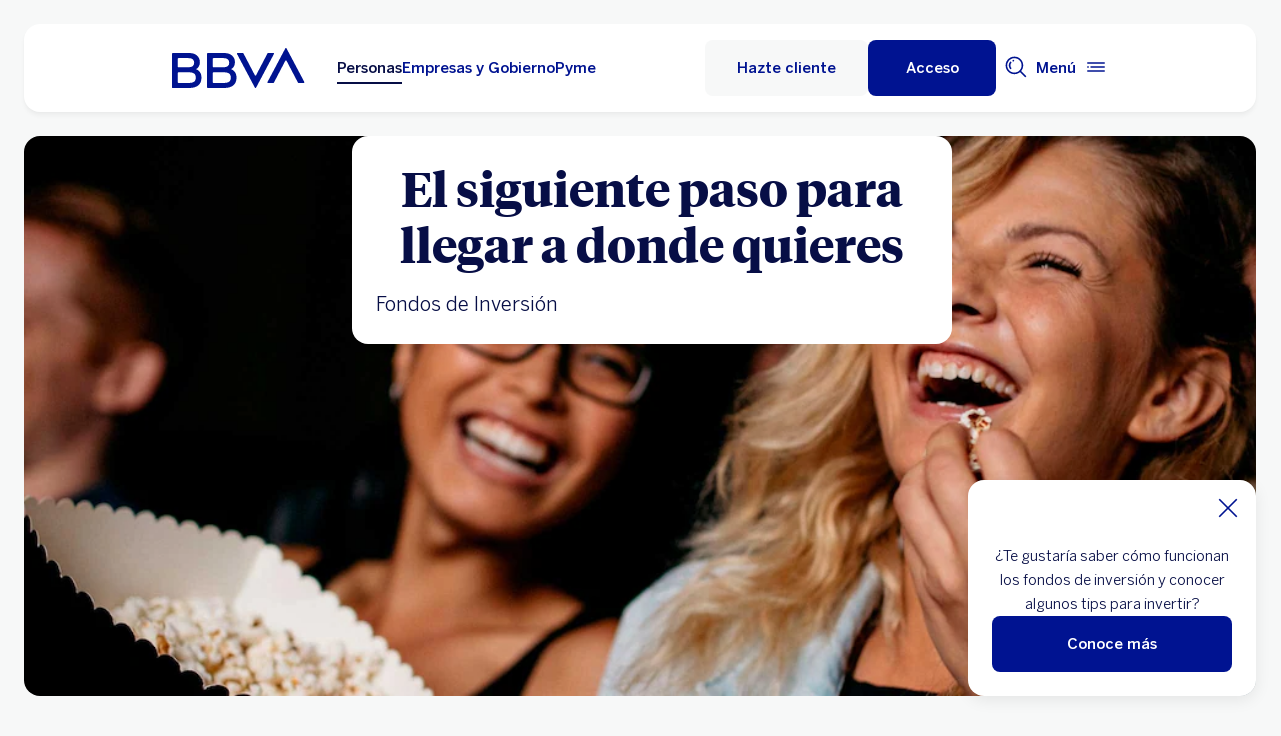

--- FILE ---
content_type: text/html; charset=UTF-8
request_url: https://www.bbva.mx/personas/productos/inversion/fondos-de-inversion.html
body_size: 48968
content:
<!DOCTYPE html>


    <html lang="es-MX" data-lang-multilanguage="false" data-toggle="false">
    


<head>

    
    
    
    

    
    
    

    

    

    


    
    

    
        <link rel="preconnect" href="https://assets.adobedtm.com/"/>
    
    


    
    <meta http-equiv="content-type" content="text/html; charset=UTF-8"/>
<meta http-equiv="X-UA-Compatible" content="IE=edge"/>

    <meta name="viewport" content="width=device-width, initial-scale=1.0"/>
<meta name="lang" content="es-MX"/>
<meta name="resource-type" content="document"/>
<meta name="global" content="distribution"/>
<meta name="robots" content="index, follow"/>
<meta name="author" content="BBVA"/>
<meta name="description" lang="es-MX" content="Pon a trabajar tu dinero y logra tus metas con BBVA a través del fondo de inversión. ¡Comienza a ahorrar!"/>
<meta name="keywords" lang="es-MX" content="ahorro, inversion, inversiones, fondos de inversion"/>
<meta scheme="W3CDTF" name="date" content="January 30, 2026 12:00:00 +0000"/>
<meta scheme="W3CDTF" name="DC.date" content="January 30, 2026 12:00:00 +0000"/>
<meta name="DC.date.issue" content="January 30, 2026 12:00:00 +0000"/>
<meta name="last-modified" content="January 30, 2026 12:00:00 +0000"/>
<meta name="pageDate" content="January 30, 2026 12:00:00 +0000"/>
<meta name="DC.date" content="January 30, 2026 12:00:00 +0000"/>
<meta name="pageRender" content="January 30, 2026 12:00:00 +0000"/>
<meta itemprop="datePublished" content="January 30, 2026 12:00:00 +0000"/>
<meta scheme="RFC1766" name="DC.language" content="es-MX"/>
<meta name="DC.title" lang="es-MX" content="BBVA MEXICO"/>
<meta name="twitter:title" content="Contrata tu fondo de inversión en línea | BBVA México"/>
<meta name="twitter:description" content="Pon a trabajar tu dinero y logra tus metas con BBVA a través del fondo de inversión. ¡Comienza a ahorrar!"/>
<meta name="twitter:card" content="summary"/>
<meta property="og:title" content="Contrata tu fondo de inversión en línea | BBVA México"/>
<meta property="og:description" content="Pon a trabajar tu dinero y logra tus metas con BBVA a través del fondo de inversión. ¡Comienza a ahorrar!"/>
<meta property="og:type" content="website"/>
<meta property="og:url" content="https://www.bbva.mx/personas/productos/inversion/fondos-de-inversion.html"/>
<meta name="search_segment" content="personas"/>
<meta name="segment" content="personas"/>
<meta name="release_version" content="6.28.1.2025_1120_1210503_0007037428"/>



    
        

    
    
        <script type="application/ld+json">[{"@context":"https://schema.org","@type":"VideoObject","name":"Tu Puerta de Entrada para invertir","description":"Bienvenido a nuestra guía práctica sobre los Servicios de Comercialización en Fondos de Inversión de BBVA  que invierten principalmente en bonos gubernamentales y corporativos. Ya seas un inversor experimentado o nuevo en el mundo de las finanzas, esta guía te ayudará a tomar decisiones informadas y a maximizar el potencial de tus inversiones con BBVA.","uploadDate":"2025-04-29T10:54:00.000Z","thumbnailUrl":"http://i.ytimg.com/vi/pr-_6rS1Bjo/hqdefault.jpg","embedURL":"//www.youtube.com/embed/pr-_6rS1Bjo?enablejsapi=1&rel=0&showinfo=0z"},{"@context":"https://schema.org","@type":"VideoObject","name":"Tu puerta de Entrada para invertir","description":"Enlace a ver video de Servicio de Tengo poca experiencia","uploadDate":"2025-04-30T02:52:00.000Z","thumbnailUrl":"http://i.ytimg.com/vi/pr-_6rS1Bjo/hqdefault.jpg","embedURL":"//www.youtube.com/embed/pr-_6rS1Bjo?enablejsapi=1&rel=0&showinfo=0z"},{"@context":"https://schema.org","@type":"VideoObject","name":"¿Qué es el servicio de Ejecución de Operaciones?","description":"Accede al Servicio de Ejecución de Operaciones con una oferta de más de 50 fondos de inversión para cualquier tipo de perfil ya sea conservador, moderado o agresivo.","uploadDate":"2025-04-28T10:56:00.000Z","thumbnailUrl":"http://i.ytimg.com/vi/5tDB8ocUgAo/hqdefault.jpg","embedURL":"//www.youtube.com/embed/5tDB8ocUgAo?enablejsapi=1&rel=0&showinfo=0z"},{"@context":"https://schema.org","@type":"VideoObject","name":"¿Qué es el servicio de Ejecución de Operaciones?","description":"Enlace a ver video de Servicio de Ya sé invertir en Fondos de Inversión","uploadDate":"2025-04-30T08:54:00.000Z","thumbnailUrl":"http://i.ytimg.com/vi/5tDB8ocUgAo/hqdefault.jpg","embedURL":"//www.youtube.com/embed/5tDB8ocUgAo?enablejsapi=1&rel=0&showinfo=0z"},{"@context":"https://schema.org","@type":"VideoObject","name":" Conoce la forma principal en la que puedes crear un apartado","description":" Crear un apartado es muy simple desde el App BBVA. Solo tienes que descargarla e ir a la seccion crear un apartada. Hacerlo es facíl.","uploadDate":"2021-04-28T01:07:00.000Z","thumbnailUrl":"http://i.ytimg.com/vi/eoX5D8vScGI/hqdefault.jpg","embedURL":"//www.youtube.com/embed/eoX5D8vScGI?enablejsapi=1&rel=0&showinfo=0z"},{"@context":"https://schema.org","@type":"VideoObject","name":"Contrata un Fondo de Inversión desde la app BBVA","description":" Invertir te da la posibilidad de tener rendimientos. BBVA te da la posibilidad de crecer financieramente. ¡Que esperas! ","uploadDate":"2021-04-28T06:27:00.000Z","thumbnailUrl":"http://i.ytimg.com/vi/DdmZ61306xs/hqdefault.jpg","embedURL":"//www.youtube.com/embed/DdmZ61306xs?enablejsapi=1&rel=0&showinfo=0z"},{"@context":"https://schema.org","@type":"VideoObject","name":"Venta de Fondos de Inversión desde la app BBVA","description":" ","uploadDate":"2025-04-29T11:32:00.000Z","thumbnailUrl":"http://i.ytimg.com/vi/nGJCLk1HOXI/hqdefault.jpg","embedURL":"//www.youtube.com/embed/nGJCLk1HOXI?enablejsapi=1&rel=0&showinfo=0z"},{"@context":"https://schema.org","@type":"VideoObject","name":"Compra Fondos de Inversión desde la app BBVA","description":"Enlace a video de cómo incrementar fondos de inversión","uploadDate":"2021-06-01T01:46:00.000Z","thumbnailUrl":"http://i.ytimg.com/vi/ev1ZgIqd67A/hqdefault.jpg","embedURL":"//www.youtube.com/embed/ev1ZgIqd67A?enablejsapi=1&rel=0&showinfo=0z"}]</script>
    
    
    
    


        


    
        
    <script type="text/javascript">
        window.digitalData = {"application":{"application":{"name":"","type":""},"customFields":"","earnings":"","errorType":"","expenses":"","fulfillmentModel":"","globalApplication":"","interactionLevel":"","isQualifiedVisits":"","offer":"","operationNumber":"","process":"","programTypeHired":"","state":"","step":"","transactionID":"","typology":""},"internalCampaign":{"attributes":[],"event":{"eventInfo":{"eventName":"","siteActionName":""}}},"optimization":{"attributes":[],"event":[]},"page":{"pageActivity":{"audio":{"nameOfPodcastDisplayed":""},"link":{"aux1":"","aux2":"","aux3":"","ext":"","name":"","url":""},"loginType":"","search":{"onSiteSearchEnterTerm":"","onSiteSearchResults":"","onSiteSearchTerm":""},"video":{"nameOfVideoDisplayed":""}},"pageInfo":{"area":"publica","businessUnit":"BBVA Mexico","channel":"online","errorPage":"","geoRegion":"","language":"ES","level1":"inversion","level10":"","level2":"fondos de inversion","level3":"","level4":"","level5":"","level6":"","level7":"","level8":"","level9":"","pageIntent":"subhome","pageName":"escritorio:publica:personas:inversion:fondos de inversion","pageSegment":"personas","projectName":"","server":"","siteAppName":"BBVA Mexico","sysEnv":"escritorio","version":"1.1.0"}},"pageInstanceID":"pro","products":{"attributes":[],"productPortfolio":[]},"user":{"age":"","civilStatus":"","country":"","device":{"root":"","mobile":"","userAgent":""},"educationLevel":"","gender":"","jobType":"","profileID":"","prospectID":"","segment":{"profile":"","global":""},"state":"","userID":"","userState":"no logado"},"versionDL":"20190718_4.0"};

        window.digitalData.user.device.mobile = (function(a) { if (/(android|bb\d+|meego).+mobile|avantgo|bada\/|blackberry|blazer|compal|elaine|fennec|hiptop|iemobile|ip(hone|od)|iris|kindle|lge |maemo|midp|mmp|mobile.+firefox|netfront|opera m(ob|in)i|palm( os)?|phone|p(ixi|re)\/|plucker|pocket|psp|series(4|6)0|symbian|treo|up\.(browser|link)|vodafone|wap|windows ce|xda|xiino/i.test(a) || /1207|6310|6590|3gso|4thp|50[1-6]i|770s|802s|a wa|abac|ac(er|oo|s\-)|ai(ko|rn)|al(av|ca|co)|amoi|an(ex|ny|yw)|aptu|ar(ch|go)|as(te|us)|attw|au(di|\-m|r |s )|avan|be(ck|ll|nq)|bi(lb|rd)|bl(ac|az)|br(e|v)w|bumb|bw\-(n|u)|c55\/|capi|ccwa|cdm\-|cell|chtm|cldc|cmd\-|co(mp|nd)|craw|da(it|ll|ng)|dbte|dc\-s|devi|dica|dmob|do(c|p)o|ds(12|\-d)|el(49|ai)|em(l2|ul)|er(ic|k0)|esl8|ez([4-7]0|os|wa|ze)|fetc|fly(\-|_)|g1 u|g560|gene|gf\-5|g\-mo|go(\.w|od)|gr(ad|un)|haie|hcit|hd\-(m|p|t)|hei\-|hi(pt|ta)|hp( i|ip)|hs\-c|ht(c(\-| |_|a|g|p|s|t)|tp)|hu(aw|tc)|i\-(20|go|ma)|i230|iac( |\-|\/)|ibro|idea|ig01|ikom|im1k|inno|ipaq|iris|ja(t|v)a|jbro|jemu|jigs|kddi|keji|kgt( |\/)|klon|kpt |kwc\-|kyo(c|k)|le(no|xi)|lg( g|\/(k|l|u)|50|54|\-[a-w])|libw|lynx|m1\-w|m3ga|m50\/|ma(te|ui|xo)|mc(01|21|ca)|m\-cr|me(rc|ri)|mi(o8|oa|ts)|mmef|mo(01|02|bi|de|do|t(\-| |o|v)|zz)|mt(50|p1|v )|mwbp|mywa|n10[0-2]|n20[2-3]|n30(0|2)|n50(0|2|5)|n7(0(0|1)|10)|ne((c|m)\-|on|tf|wf|wg|wt)|nok(6|i)|nzph|o2im|op(ti|wv)|oran|owg1|p800|pan(a|d|t)|pdxg|pg(13|\-([1-8]|c))|phil|pire|pl(ay|uc)|pn\-2|po(ck|rt|se)|prox|psio|pt\-g|qa\-a|qc(07|12|21|32|60|\-[2-7]|i\-)|qtek|r380|r600|raks|rim9|ro(ve|zo)|s55\/|sa(ge|ma|mm|ms|ny|va)|sc(01|h\-|oo|p\-)|sdk\/|se(c(\-|0|1)|47|mc|nd|ri)|sgh\-|shar|sie(\-|m)|sk\-0|sl(45|id)|sm(al|ar|b3|it|t5)|so(ft|ny)|sp(01|h\-|v\-|v )|sy(01|mb)|t2(18|50)|t6(00|10|18)|ta(gt|lk)|tcl\-|tdg\-|tel(i|m)|tim\-|t\-mo|to(pl|sh)|ts(70|m\-|m3|m5)|tx\-9|up(\.b|g1|si)|utst|v400|v750|veri|vi(rg|te)|vk(40|5[0-3]|\-v)|vm40|voda|vulc|vx(52|53|60|61|70|80|81|83|85|98)|w3c(\-| )|webc|whit|wi(g|nc|nw)|wmlb|wonu|x700|yas\-|your|zeto|zte\-/i.test(a.substr(0, 4))) return 'si';return 'no';})(navigator.userAgent || navigator.vendor || window.opera);
        window.digitalData.user.device.userAgent = window.navigator.userAgent;
        window.digitalData.page.pageInfo.server =  window.location.host;
    </script>

    


    


    
    
    
    
    

    
    
    
    

    <!-- This file can be overwritten in any page to add specific data in the header.-->
    
<script type="text/javascript">var lazycss = lazycss ? lazycss : [];</script>
<script type="text/javascript">var lazycsskeys = lazycsskeys ? lazycsskeys : [];</script>


    
<link rel="stylesheet" href="/apps/bbva/pwebsnew/components/clientlibs/bbvanew.critical/small.lc-20251120-210633-lc.min.ACSHASHdb5a19371f4093311e6ff08acddfeef0.css" type="text/css">



    
<link rel="stylesheet" href="/apps/bbva/pwebsnew/components/clientlibs/bbvanew.critical/large.lc-20251120-210633-lc.min.ACSHASH99c21eeefd546b390c4dd2f4944fc84c.css" type="text/css" media="all and (min-width: 600px)">



    
<link rel="stylesheet" href="/apps/bbva/pwebsnew/components/clientlibs/bbvanew.common.lc-20251120-210633-lc.min.ACSHASH1b492c229c4b5c1e83ae41100d87cd59.css" media="print" onload="this.media='all'">



    
<script type='text/javascript' class='lazyCSS'>if(!lazycss){lazycss=[];} if(!lazycsskeys){lazycsskeys=[];} var lazycsskey="/apps/bbva/pwebsnew/components/clientlibs/bbvanew.iconfonts.lc-20251120-210633-lc.min.css"; if(lazycsskeys.indexOf(lazycsskey)===-1){ lazycsskeys.push(lazycsskey); lazycss.push({ rel:"stylesheet", href:lazycsskey, type:"text/css", media:"print", onload:"this.media='all'" });}</script>



    
<link rel="stylesheet" href="/apps/bbva/pwebsnew/components/clientlibs/bbvanew.lightbox/small.lc-20251120-210633-lc.min.ACSHASH56186352be9ff665e9f372c5fa96a8dc.css" media="print" onload="this.media='all'">



    
<script type='text/javascript' class='lazyCSS'>if(!lazycss){lazycss=[];} if(!lazycsskeys){lazycsskeys=[];} var lazycsskey="/apps/bbva/pwebsnew/components/clientlibs/bbvanew.lightbox/large.lc-20251120-210633-lc.min.css"; if(lazycsskeys.indexOf(lazycsskey)===-1){ lazycsskeys.push(lazycsskey); lazycss.push({ rel:"stylesheet", href:lazycsskey, type:"text/css", media:"print", onload:"this.media='all'" });}</script>



    
<script type='text/javascript' class='lazyCSS'>if(!lazycss){lazycss=[];} if(!lazycsskeys){lazycsskeys=[];} var lazycsskey="/apps/bbva/pwebsnew/components/clientlibs/bbvanew.radiobutton.lc-20251120-210633-lc.min.css"; if(lazycsskeys.indexOf(lazycsskey)===-1){ lazycsskeys.push(lazycsskey); lazycss.push({ rel:"stylesheet", href:lazycsskey, type:"text/css", media:"print", onload:"this.media='all'" });}</script>



    
<script type='text/javascript' class='lazyCSS'>if(!lazycss){lazycss=[];} if(!lazycsskeys){lazycsskeys=[];} var lazycsskey="/apps/bbva/pwebsnew/components/clientlibs/bbvanew.sectionTitle.lc-20251120-210633-lc.min.css"; if(lazycsskeys.indexOf(lazycsskey)===-1){ lazycsskeys.push(lazycsskey); lazycss.push({ rel:"stylesheet", href:lazycsskey, type:"text/css", media:"print", onload:"this.media='all'" });}</script>



    
<link rel="stylesheet" href="/apps/bbva/pwebsnew/components/clientlibs/bbvanew.videoLink/small.lc-20251120-210633-lc.min.ACSHASH9c0a33462c4d22ab052ccca97aa87a5e.css" media="print" onload="this.media='all'">



    
<script type='text/javascript' class='lazyCSS'>if(!lazycss){lazycss=[];} if(!lazycsskeys){lazycsskeys=[];} var lazycsskey="/apps/bbva/pwebsnew/components/clientlibs/bbvanew.videoLink/large.lc-20251120-210633-lc.min.css"; if(lazycsskeys.indexOf(lazycsskey)===-1){ lazycsskeys.push(lazycsskey); lazycss.push({ rel:"stylesheet", href:lazycsskey, type:"text/css", media:"print", onload:"this.media='all'" });}</script>



    
<script type='text/javascript' class='lazyCSS'>if(!lazycss){lazycss=[];} if(!lazycsskeys){lazycsskeys=[];} var lazycsskey="/apps/bbva/pwebsnew/components/clientlibs/bbvanew.iframe.lc-20251120-210633-lc.min.css"; if(lazycsskeys.indexOf(lazycsskey)===-1){ lazycsskeys.push(lazycsskey); lazycss.push({ rel:"stylesheet", href:lazycsskey, type:"text/css", media:"print", onload:"this.media='all'" });}</script>







<link rel="icon" type="image/png" sizes="48x48" href="/content/dam/library/favicons/favicon-48x48.png"/>
<link rel="apple-touch-icon" href="/content/dam/library/favicons/apple-touch-icon.png"/>
<link rel="icon" type="image/png" sizes="32x32" href="/content/dam/library/favicons/favicon-32x32.png"/>
<link rel="icon" type="image/png" sizes="192x192" href="/content/dam/library/favicons/android-chrome-192x192.png"/>
<link rel="icon" type="image/png" sizes="16x16" href="/content/dam/library/favicons/favicon-16x16.png"/>
<link rel="mask-icon" href="/content/dam/library/favicons/safari-pinned-tab.svg" color="#1464a5"/>
<link rel="shortcut icon" href="/content/dam/library/favicons/favicon.ico"/>
<meta name="msapplication-TileColor" content="#ffffff"/>
<meta name="msapplication-TileImage" content="/content/dam/library/favicons/mstile-144x144.png"/>
<meta name="msapplication-config" content="/apps/settings/wcm/designs/bbva/img/favicons/v1/browserconfig.xml"/>
<meta name="theme-color" content="#ffffff"/>



    <link rel="manifest" href="/content/dam/public-web/mexico/configuration/manifest/manifest.json"/>
    <link rel="alternate" type="application/rss+xml" title="RSS" href="https://www.youtube.com/feeds/videos.xml?channel_id=UCxO4_fQ3VAO1NSsanKge7qg"/>
    
        <link rel="canonical" href="https://www.bbva.mx/personas/productos/inversion/fondos-de-inversion.html"/>
    




    
    
    
    
    
    
<script src="/etc.clientlibs/clientlibs/granite/jquery.min.ACSHASH3e24d4d067ac58228b5004abb50344ef.js"></script>
<script src="/etc.clientlibs/clientlibs/granite/utils.min.ACSHASH3b86602c4e1e0b41d9673f674a75cd4b.js"></script>



    
    <script type="text/javascript">
        window.analyticsLanguage = 'es';
    </script>
    
        
        <title>Contrata tu fondo de inversión en línea | BBVA México</title>

        
        

        
        
<script type="text/javascript">
    window.isPagePrehiding = true;
</script>




        <script type="text/javascript">
            // define a readonly the BE editor mode state.
            window.AEMeditorMode = false;


        </script>

        
        <script src="//assets.adobedtm.com/launch-ENd5c16d86466140e5b658e8270f546ee9.min.js" async></script>
        <script>
	function load(){var n=document.querySelectorAll("#main a");var e=document.querySelectorAll(".bbva--footer.wrapper a");for(i=0;i<n.length;i++)n[i].addEventListener("click",function(n){!this.host.includes("")&&(confirm("Abandonará la página de www.bbva.mx e ingresará a un sitio distinto cuyo contenido no es responsabilidad de BBVA México")||n.preventDefault())})
for(i=0;i<e.length;i++)e[i].addEventListener("click",function(e){!this.host.includes("bbva.mx")&&(confirm("Abandonará la página de www.bbva.mx e ingresará a un sitio distinto cuyo contenido no es responsabilidad de BBVA México")||e.preventDefault())})}
window.onload=load
</script>

        
        
        
    
    
    
</head>
    

<body data-isfirstcontentchildmarquee="true" class="bbva__base   background-primary" itemscope itemtype="http://schema.org/WebPage">
    
    
        
        
    


    
    
    


    

    

    

    
    

    
    <div class="general-wrapper">
        
        
            <!-- This file is being overwritten in the configuration page to allow the edition of the header alert
     or other header components which can be edited into the configuration template.
 -->
            


    
<link rel="stylesheet" href="/apps/bbva/pwebsnew/components/clientlibs/bbvanew.header/small.lc-20251120-210633-lc.min.ACSHASH2056016d7f188e214dabab1985e03d39.css" type="text/css">



    
<link rel="stylesheet" href="/apps/bbva/pwebsnew/components/clientlibs/bbvanew.header/large.lc-20251120-210633-lc.min.ACSHASH6bfd3506dbb06a42dde014dd1b05a9cf.css" type="text/css" media="all and (min-width: 600px)">



<header class="header__base wrapper" data-component="tabulation">
    


















<div class="alert--full alert--yellow" data-component="browseralert" data-component-params='{"browserSupport": {&#34;partial&#34;:[],&#34;any&#34;:[]}, "noSupportFallbackPage" : null}'>
</div>


















<div>


    
<link rel="stylesheet" href="/apps/bbva/pwebsnew/components/clientlibs/bbvanew.alert/small.lc-20251120-210633-lc.min.ACSHASH8ab8cc87d795b21c0ba5c1be14a69e91.css" type="text/css">



    
<link rel="stylesheet" href="/apps/bbva/pwebsnew/components/clientlibs/bbvanew.alert/large.lc-20251120-210633-lc.min.ACSHASH96bed0475f046af25e83de24bbbcd994.css" type="text/css" media="all and (min-width: 600px)">



    
<link rel="stylesheet" href="/apps/bbva/pwebsnew/components/clientlibs/bbvanew.stickyalert.lc-20251120-210633-lc.min.ACSHASHfb530ee037fdcd8ed6c4fab34cac28e9.css" type="text/css">






</div>


<div class="header__container">






    


    
        
        <div data-dl-component data-dl-component-name="header-xf" data-dl-component-type="bbva/pwebsnew/components/par/uneditable/experiencefragmentheader" id="header-xf">
             
             
    
    



    <div class="xf-header">
        
        <div class="xfmodal__header">

    
<link rel="stylesheet" href="/apps/bbva/pwebsnew/components/clientlibs/bbvanew.header/small.lc-20251120-210633-lc.min.ACSHASH2056016d7f188e214dabab1985e03d39.css" type="text/css">



    
<link rel="stylesheet" href="/apps/bbva/pwebsnew/components/clientlibs/bbvanew.header/large.lc-20251120-210633-lc.min.ACSHASH6bfd3506dbb06a42dde014dd1b05a9cf.css" type="text/css" media="all and (min-width: 600px)">



    
<link rel="stylesheet" href="/apps/bbva/pwebsnew/components/clientlibs/bbvanew.animations.lc-20251120-210633-lc.min.ACSHASHe809f188d42fefe6db312acb95d817d8.css" type="text/css"><link rel="stylesheet" href="/apps/bbva/pwebsnew/components/clientlibs/bbvanew.skip2content.lc-20251120-210633-lc.min.ACSHASHb165542664e812992c382f0febe521b2.css" type="text/css">




<a class="skip2content invisible" tab-index="0" href="#main" aria-label="Ir al contenido principal">
    Ir al contenido principal
</a>

<nav class="header__container" aria-label="BBVA México | Tarjetas, Créditos, Hipotecas, Cuentas, Seguros, Nóminas, Portabilidad" data-component="header" data-dl-component data-dl-component-name="header" data-dl-component-type="bbva/pwebsnew/components/par/header" id="header-personas-experience-fragment-master-jcr-content-header">
    <div class="header__main container-header">
        <div class="header__wrapper">
            <div class="header__logo" data-component="svgLogoFix">
                
                <a itemscope="url" class="header__logo__link " href="https://www.bbva.mx/" target="_self" data-lightbox-shorts="false" aria-label="Home Personas BBVA México" title="BBVA México | Tarjetas, Créditos, Hipotecas, Cuentas, Seguros, Nóminas, Portabilidad">
                    
                        
    
        


    
     <img src="/content/dam/library/logos/logo-bbva.svg" srcset="/content/dam/library/logos/logo-bbva.svg" sizes="(min-width: 900px) 20vw, 50vw" itemprop="logo" class="header__image " alt="BBVA México | Tarjetas, Créditos, Hipotecas, Cuentas, Seguros, Nóminas, Portabilidad" loading="eager" role="img"/>

    

                    
                </a>
            </div>
            <div class="header__mainnavigation" itemscope itemtype="https://schema.org/SiteNavigationElement">
                
                    
    
    
    
    
    
<link rel="stylesheet" href="/apps/bbva/pwebsnew/components/clientlibs/bbvanew.mainNavigation/small.lc-20251120-210633-lc.min.ACSHASH4a59543a5588e64b7edaf2b6c90d01e9.css" type="text/css">


    
    
<link rel="stylesheet" href="/apps/bbva/pwebsnew/components/clientlibs/bbvanew.mainNavigation/large.lc-20251120-210633-lc.min.ACSHASH268d83a6622015630450af79efa139f5.css" type="text/css" media="all and (min-width: 600px)">


    

    <nav class="mainnavigation__base">
        <ul class="mainnavigation__list">
            <li itemprop="name" class="mainnavigation__item mainnavigation__item--active">
                <a itemprop="url" aria-label="Personas Opción seleccionada" target="_self" class="mainnavigation__link" href="/">Personas</a>
            </li>
        
            <li itemprop="name" class="mainnavigation__item">
                <a itemprop="url" aria-label="Empresas y Gobierno " target="_self" class="mainnavigation__link" href="/empresas.html">Empresas y Gobierno</a>
            </li>
        
            <li itemprop="name" class="mainnavigation__item">
                <a itemprop="url" aria-label="Pyme " target="_self" class="mainnavigation__link" href="/pyme.html">Pyme</a>
            </li>
        </ul>
    </nav>

                
            </div>
        </div>
        <nav class="header__actions" itemscope="" itemtype="https://schema.org/SiteNavigationElement">
            <ul class="header__actions__ulist">
                
                
                
                    
                    <li itemprop="name" class="header__actions__list header__actions--tablet-hidden header__actions--mobile-hidden background-primary-alternative">
                        
<a itemprop="url" class="header__createaccount btn__base btn__ghost" title="Hazte Cliente" href="/personas/hazte-cliente.html">
    <span>Hazte cliente</span>
</a>

                    </li>
                    
                    <li itemprop="name" class="header__actions__list header__actions--tablet-left">
                        

    
<link rel="stylesheet" href="/apps/bbva/pwebsnew/components/clientlibs/bbvanew.access/small.lc-20251120-210633-lc.min.ACSHASHb07fb1cc678287dcbe7457305ad87c77.css" type="text/css">



    
<link rel="stylesheet" href="/apps/bbva/pwebsnew/components/clientlibs/bbvanew.access/large.lc-20251120-210633-lc.min.ACSHASHfa073a617c81739fc78b374d61649474.css" type="text/css">



<div data-component="access" data-component-params='{
            "desktop" : {
                "mode" : "url",
                "value" : "https://portal.bbva.mx/informes/novo_access.jsp",
                "height" : "",
                "target" : "_self",
                "title": "Acceso a servicio",
                "enableAnalytics": false
            },
            "tablet" : {
                "mode" : "url",
                "value" : "https://portal.bbva.mx/informes/novo_access.jsp",
                "height": "",
                "target": "_self",
                "title": "",
                "enableAnalytics": false
            },
            "mobile" : {
                "mode" : "url",
                "value" : "https://portal.bbva.mx/informes/novo_access.jsp",
                "height": "",
                "target": "_self",
                "title": "Acceso al Servicio",
                "enableAnalytics": false
            }}'>
    <div class="header__access__wrapper--desktop ">
        <a class="header__access header__actions__item__link header__actions--menu btn__base header__access__desktop btn__default" accesskey="a" itemprop="url" aria-label="Acceso" href="javascript:void(0)" aria-expanded="false">
            <span class="header__actions__item__link__text header__actions__item__link__text__btn header__access__text--desktop">Acceso</span>
            <span class="header__actions__item__link__text header__actions__item__link__text__btn header__access__text--tablet">Acceso</span>
            <span class="header__actions__item__link__text header__actions__item__link__text__btn header__access__text--mobile">Acceso</span>
        </a>   
    </div>
    <a class="header__actions__item__link header__actions--menu header__access header__access__mobile-tablet" accesskey="a" itemprop="url" aria-label="Acceso" href="javascript:void(0)" aria-expanded="false">
        <div class="header__icon--container">
            <svg class="header__icon" width="24" height="24" viewBox="0 0 24 24" xmlns="http://www.w3.org/2000/svg">
                <path d="M11.2 9.6001C8.99395 9.6001 7.19995 7.8061 7.19995 5.6001C7.19995 3.3941 8.99395 1.6001 11.2 1.6001C13.406 1.6001 15.2 3.3941 15.2 5.6001C15.2 7.8061 13.406 9.6001 11.2 9.6001ZM11.2 3.2001C9.87695 3.2001 8.79995 4.2771 8.79995 5.6001C8.79995 6.9231 9.87695 8.0001 11.2 8.0001C12.523 8.0001 13.6 6.9231 13.6 5.6001C13.6 4.2771 12.523 3.2001 11.2 3.2001ZM19.2 19.2001C19.2 14.7891 15.611 11.2001 11.2 11.2001C6.78895 11.2001 3.19995 14.7891 3.19995 19.2001V22.4001H6.39995V20.8001H4.79995V19.2001C4.79995 15.6711 7.67095 12.8001 11.2 12.8001C14.729 12.8001 17.6 15.6711 17.6 19.2001V20.8001H11.4V22.4001H19.2V19.2001ZM8.89995 20.7001C8.40295 20.7001 7.99995 21.1031 7.99995 21.6001C7.99995 22.0971 8.40295 22.5001 8.89995 22.5001C9.39695 22.5001 9.79995 22.0971 9.79995 21.6001C9.79995 21.1031 9.39695 20.7001 8.89995 20.7001Z"/>
            </svg>
        </div>
        <span class="header__actions__item__link__text header__actions__item__link__text__btn header__access__text--desktop">Acceso</span>
        <span class="header__actions__item__link__text header__actions__item__link__text__btn header__access__text--tablet">Acceso</span>
        <span class="header__actions__item__link__text header__actions__item__link__text__btn header__access__text--mobile">Acceso</span>
    </a>
</div>

                    </li>
                
                
                
                <li class="header__actions__list header__actions--tablet-hidden">
                    
<div class="search__trigger" role="search">
    <a href="javascript:void(0);" aria-haspopup="true" aria-controls="access__container__content" aria-label="Buscador" aria-expanded="false" accesskey="s" class="header__actions__item__link search__trigger__btn" title="Buscador">
        <svg width="24" height="24" viewBox="0 0 24 24" xmlns="http://www.w3.org/2000/svg">
            <path class="bbvaicn" d="M9.3001 4.8001C9.7971 4.8001 10.2001 5.2031 10.2001 5.7001C10.2001 6.1971 9.7971 6.6001 9.3001 6.6001C8.8031 6.6001 8.4001 6.1971 8.4001 5.7001C8.4001 5.2031 8.8031 4.8001 9.3001 4.8001ZM7.5721 13.2281C6.8161 12.4721 6.4001 11.4681 6.4001 10.4001C6.4001 9.3321 6.8161 8.3271 7.5721 7.5721L6.4411 6.4411C5.3831 7.4991 4.8011 8.9051 4.8011 10.4011C4.8011 11.8971 5.3841 13.3031 6.4411 14.3611L7.5721 13.2301V13.2281ZM21.2341 22.3661L16.0281 17.1601C14.5011 18.4331 12.5391 19.2011 10.4001 19.2011C5.5481 19.2011 1.6001 15.2531 1.6001 10.4011C1.6001 5.5491 5.5481 1.6001 10.4001 1.6001C15.2521 1.6001 19.2001 5.5481 19.2001 10.4001C19.2001 12.5391 18.4331 14.5011 17.1591 16.0281L22.3651 21.2341L21.2341 22.3651V22.3661ZM17.6001 10.4001C17.6001 6.4301 14.3701 3.2001 10.4001 3.2001C6.4301 3.2001 3.2001 6.4301 3.2001 10.4001C3.2001 14.3701 6.4301 17.6001 10.4001 17.6001C14.3701 17.6001 17.6001 14.3701 17.6001 10.4001Z"/>
        </svg>
    </a>
</div>

                </li>
                
                
                
                <li class="header__actions__list header__actions--tablet-right">
                    

<a class="megamenu__trigger header__actions__item__link " href="javascript:void(0);" title="Menu" aria-expanded="false" aria-haspopup="true" aria-label="Menú principal" aria-controls="megamenu__aside" accesskey="m">
    <span class="megamenu__trigger megamenu__trigger__open header__actions--menu" aria-hidden="false">
        <span class="header__actions__item__link__text link__base--primary-alt">Menú</span>
        <div class="header__icon--container">
            <svg class="header__icon" width="24" height="24" viewBox="0 0 24 24" fill="none" xmlns="http://www.w3.org/2000/svg">
                <path d="M4.9001 12C4.9001 12.497 4.4971 12.9 4.0001 12.9C3.5031 12.9 3.1001 12.497 3.1001 12C3.1001 11.503 3.5031 11.1 4.0001 11.1C4.4971 11.1 4.9001 11.503 4.9001 12ZM20.8001 7.19995H3.2001V8.79995H20.8001V7.19995ZM20.8001 15.2H3.2001V16.8H20.8001V15.2ZM20.8001 11.2H6.5001V12.8H20.8001V11.2Z" fill="#001391"/>
            </svg>
        </div>
    </span>
    <span class="megamenu__trigger megamenu__trigger__close hidden header__actions--menu" aria-hidden="true">
        <span class="header__actions__item__link__text link__base--primary-alt">Cerrar</span>
        <i class="bbva-icon bbva-icon__2_022_close"></i>
    </span>
</a>

                </li>
            </ul>
        </nav>
    </div>
    <div class="search search--desktop wrapper">



    
<link rel="stylesheet" href="/apps/bbva/pwebsnew/components/clientlibs/bbvanew.searchbar/small.lc-20251120-210633-lc.min.ACSHASHa028f56ea4256244365ec7d521542ec0.css" type="text/css">



    
<link rel="stylesheet" href="/apps/bbva/pwebsnew/components/clientlibs/bbvanew.searchbar/large.lc-20251120-210633-lc.min.ACSHASHe13eeec2164ab03bf765299e493f7579.css" type="text/css" media="all and (min-width: 600px)">



<div class="search__base " itemscope id="header-personas-experience-fragment-master-jcr-content-header" data-component="search" data-component-params='{"open": false, "version" : 2, "idWeb" : "bancomer"}' data-search-url="https://bbva-proxy-cloudsearch-sp.appspot.com/v2/cloudsearch/suggest" data-search-query="&lt;query>" aria-hidden="true">
    <div class="container-no-full-width">
        <link itemprop="url" href="https://www.bbva.mx"/>
        <div class="search__bar">
            <form action="/personas/buscador.html" class="search__form background-primary-alternative" itemprop="potentialAction" itemscope itemtype="http://schema.org/SearchAction">
                <meta itemprop="target" content="/personas/buscador.html?_charset_=UTF-8&q={search}"/>
                <input type="hidden" value="UTF-8" name="_charset_"/>
                <div class="search__label" role="combobox" aria-expanded="false" aria-haspopup="listbox">
                    <label class="search__txt">Hacer búsqueda, Pulsa enter</label>
                    <input tabindex="1" aria-autocomplete="list" autocomplete="off" type="text" name="search" placeholder="Buscar aquí" class="search__input background-primary" aria-label="Hacer búsqueda, Pulsa enter" aria-activedescendant="" itemprop="query-input"/>
                    <button type="submit" tabindex="2" class="search__icon-btn" aria-label="Hacer búsqueda">
                        <i class="bbva-icon bbva-icon__3_001_search"></i>
                    </button>
                </div>
                <span class="search__instructional-text">Pulsa enter</span>
                <button class="search__close-btn" tabindex="3" aria-label="Cerrar formulario de búsqueda">
                    <span class="search__close-txt">Cerrar</span>
                    <i class="bbva-icon bbva-icon__2_022_close"></i>
                </button>
                <input type="submit" value="Search" class="hidden search__hiddeninput"/>
            </form>
            <div class="search__container">
                <div class="search__suggestions">
                    <span class="search__suggestions__title">Sugerencias</span>
                    <ul role="listbox" class="search__suggestions__container"></ul>
                </div>
            </div>
        </div>
    </div>
</div></div>
</nav>

</div>
        








    
<link rel="stylesheet" href="/apps/bbva/pwebsnew/components/clientlibs/bbvanew.megamenu/small.lc-20251120-210633-lc.min.ACSHASH05dddae7d78dc069f3da9b8b83f94427.css" media="print" onload="this.media='all'"><link rel="stylesheet" href="/apps/bbva/pwebsnew/components/clientlibs/bbvanew.megamenu/large.lc-20251120-210633-lc.min.ACSHASHe4f8ec6d4a2842f50312f137dbd3a337.css" media="print" onload="this.media='all'"><link rel="stylesheet" href="/apps/bbva/pwebsnew/components/clientlibs/bbvanew.swiper.lc-20251120-210633-lc.min.ACSHASH9c6947b78fe6a23a8059d309dd9af068.css" media="print" onload="this.media='all'"><link rel="stylesheet" href="/apps/bbva/pwebsnew/components/clientlibs/bbvanew.slider.lc-20251120-210633-lc.min.ACSHASHcc14381224a09b89d36363da446fd217.css" media="print" onload="this.media='all'"><link rel="stylesheet" href="/apps/bbva/pwebsnew/components/clientlibs/bbvanew.megamenucard/small.lc-20251120-210633-lc.min.ACSHASH6cce97a7b0bcd56fa7d77c61b865c7f9.css" media="print" onload="this.media='all'"><link rel="stylesheet" href="/apps/bbva/pwebsnew/components/clientlibs/bbvanew.megamenucard/large.lc-20251120-210633-lc.min.ACSHASH9de2744cc34fcb53481222d92561d468.css" media="print" onload="this.media='all'"><link rel="stylesheet" href="/apps/bbva/pwebsnew/components/clientlibs/bbvanew.accordion/small.lc-20251120-210633-lc.min.ACSHASH2090a251d42e1e8386b8cad8dff8f36f.css" media="print" onload="this.media='all'"><link rel="stylesheet" href="/apps/bbva/pwebsnew/components/clientlibs/bbvanew.accordion/large.lc-20251120-210633-lc.min.ACSHASH7c4192dab4e4f7e187c40784f0903ee6.css" media="print" onload="this.media='all'">



<!--googleoff: index-->
<aside class="animations__menu background-primary megamenu__container hidden" id="megamenu__aside" aria-hidden="true" data-component="megamenu" data-component-params='{
           "menuClosed": "Cerrar",
           "menuOpen": "Menu"
       }' itemscope itemtype="http://www.schema.org/SiteNavigationElement">
    <div class="megamenu__fixed">
        <div class="container-header">
            <div class="megamenu__navigation__container background-primary-alternative">
                <div class="megamenu__navigation accordion--mobile" itemscope itemtype="http://www.schema.org/SiteNavigationElement">
                    <div class="megamenu__flyout--nonmobile">
                        

<nav class="megamenu__flyout " id="header-personas-experience-fragment-master-jcr-content">
    <div itemprop="name" class="megamenu__flyout__title">Productos</div>
    <a class="megamenu__navigation__home" href="/personas.html">
       <i aria-hidden="true" class="bbva-icon bbva-icon__3_002_home"></i>Inicio
    </a>
    <ul class="megamenu__flyout__list" itemscope itemtype="http://schema.org/ListItem" role="list">
        <li data-component="accordion" role="listitem" data-component-params='{&quot;route&quot;: false, &quot;viewport&quot;:[&quot;tablet&quot;, &quot;mobile&quot;]}' class="megamenu__navigation__list__item">
            <a data-accordion-toogle tabindex="-1" role="button" aria-expanded="false" class="megamenu__navigation__link megamenu__navigation__primary accordion__list__item__heading" data-menu-expand="tarjetas-de-credito" href="/personas/productos/tarjetas-de-credito.html">
                <span itemprop="name" class="megamenu__navigation__text">Tarjetas de crédito</span>
                <i aria-hidden="true" class="accordion--icon bbva-icon bbva-icon__2_017_forward"></i>
            </a>
            
                
    <div class="megamenu__flyout__secondary accordion__list" data-menu-name="tarjetas-de-credito" aria-expanded="false" aria-hidden="true" data-accordion-content>
        <div class="accordion__list__content">
            <a itemprop="url" class="megamenu__navigation__link megamenu__flyout__category link__base" href="/personas/productos/tarjetas-de-credito.html">
                <span itemprop="name">Todas las tarjetas de crédito</span>
            </a>
            <div class="accordion__list__content--haschildren">
                <a class="megamenu__navigation__highlight megamenu__flyout__subcategory link__base" href="/personas/productos/tarjetas-de-credito/tarjeta-de-credito-start.html">
                    <span class="megamenu__navigation__title" itemprop="name">Tarjeta Start BBVA</span>
                </a>
                
                
            
                <a class="megamenu__navigation__highlight megamenu__flyout__subcategory link__base" href="/personas/productos/tarjetas-de-credito/tarjeta-de-credito-azul.html">
                    <span class="megamenu__navigation__title" itemprop="name">Tarjeta Azul BBVA</span>
                </a>
                
                
            
                <a class="megamenu__navigation__highlight megamenu__flyout__subcategory link__base" href="/personas/productos/tarjetas-de-credito/tarjeta-de-credito-oro.html">
                    <span class="megamenu__navigation__title" itemprop="name">Tarjeta Oro BBVA</span>
                </a>
                
                
            
                <a class="megamenu__navigation__highlight megamenu__flyout__subcategory link__base" href="/personas/productos/tarjetas-de-credito/tarjeta-de-credito-platinum.html">
                    <span class="megamenu__navigation__title" itemprop="name">Tarjeta Platinum BBVA</span>
                </a>
                
                
            
                <a class="megamenu__navigation__highlight megamenu__flyout__subcategory link__base" href="/personas/productos/tarjetas-de-credito/tarjeta-de-credito-vive.html">
                    <span class="megamenu__navigation__title" itemprop="name">Tarjeta Vive BBVA</span>
                </a>
                
                
            
                <a class="megamenu__navigation__highlight megamenu__flyout__subcategory link__base" href="/personas/productos/tarjetas-de-credito/tarjeta-de-credito-rayados.html">
                    <span class="megamenu__navigation__title" itemprop="name">Tarjeta Rayados BBVA</span>
                </a>
                
                
            
                <a class="megamenu__navigation__highlight megamenu__flyout__subcategory link__base" href="/personas/productos/tarjetas-de-credito/tarjeta-de-credito-educacion.html">
                    <span class="megamenu__navigation__title" itemprop="name">Tarjeta Educación BBVA</span>
                </a>
                
                
            
                <a class="megamenu__navigation__highlight megamenu__flyout__subcategory link__base" href="/personas/productos/tarjetas-de-credito/tarjeta-de-credito-ipn.html">
                    <span class="megamenu__navigation__title" itemprop="name">Tarjeta IPN BBVA</span>
                </a>
                
                
            
                <a class="megamenu__navigation__highlight megamenu__flyout__subcategory link__base" href="/personas/productos/tarjetas-de-credito/tarjeta-de-credito-afinidad-unam.html">
                    <span class="megamenu__navigation__title" itemprop="name">Tarjeta Afinidad UNAM BBVA</span>
                </a>
                
                
            
                <a class="megamenu__navigation__highlight megamenu__flyout__subcategory link__base" href="/personas/productos/tarjetas-de-credito/tarjeta-de-credito-crea.html">
                    <span class="megamenu__navigation__title" itemprop="name">Tarjeta Crea BBVA</span>
                </a>
                
                
            
                <a class="megamenu__navigation__highlight megamenu__flyout__subcategory link__base" href="/personas/productos/tarjetas-de-credito/mi-primera-tarjeta-de-credito.html">
                    <span class="megamenu__navigation__title" itemprop="name">Mi Primera Tarjeta BBVA</span>
                </a>
                
                
            
                <a class="megamenu__navigation__highlight megamenu__flyout__subcategory link__base" href="/personas/productos/tarjetas-de-credito/caracteristicas-beneficios-tarjeta-de-credito.html">
                    <span class="megamenu__navigation__title" itemprop="name">Características y beneficios de la tarjeta de crédito</span>
                </a>
                
                
            
                <a class="megamenu__navigation__highlight megamenu__flyout__subcategory link__base" href="/personas/productos/tarjetas-de-credito/solicitar-tarjeta-de-credito.html">
                    <span class="megamenu__navigation__title" itemprop="name">Solicitar tarjeta de crédito</span>
                </a>
                
                
            </div>
            <ul class="megamenu__flyout__linkwithicon">
                <li>
                    <a itemprop="url" target="_self" href="https://www.bbva.mx/personas/productos/tarjetas-de-credito/promociones.html" class="megamenu__navigation__link megamenu__flyout__template link__base">
                        <span itemprop="item name">Puntos y promociones BBVA</span>
                    </a>
                </li>
            
                <li>
                    <a itemprop="url" target="_self" class="megamenu__navigation__link megamenu__flyout__template link__base" href="/personas/productos/tarjetas-de-credito/incremento-linea-de-credito.html">
                        <span itemprop="item name">Incremento de línea de crédito</span>
                    </a>
                </li>
            
                <li>
                    <a itemprop="url" target="_self" class="megamenu__navigation__link megamenu__flyout__template link__base" href="/personas/productos/tarjetas-de-credito/efectivo-inmediato.html">
                        <span itemprop="item name">Efectivo inmediato </span>
                    </a>
                </li>
            
                <li>
                    <a itemprop="url" target="_self" class="megamenu__navigation__link megamenu__flyout__template link__base" href="/personas/productos/tarjetas-de-credito/difiere-tus-compras-a-meses.html">
                        <span itemprop="item name">Difiere tus compras</span>
                    </a>
                </li>
            </ul>
        </div>
    </div>

            
        </li>
        
    
        <li data-component="accordion" role="listitem" data-component-params='{&quot;route&quot;: false, &quot;viewport&quot;:[&quot;tablet&quot;, &quot;mobile&quot;]}' class="megamenu__navigation__list__item">
            <a data-accordion-toogle tabindex="-1" role="button" aria-expanded="false" class="megamenu__navigation__link megamenu__navigation__primary accordion__list__item__heading" data-menu-expand="creditos" href="/personas/productos/creditos.html">
                <span itemprop="name" class="megamenu__navigation__text">Créditos y préstamos</span>
                <i aria-hidden="true" class="accordion--icon bbva-icon bbva-icon__2_017_forward"></i>
            </a>
            
                
    <div class="megamenu__flyout__secondary accordion__list" data-menu-name="creditos" aria-expanded="false" aria-hidden="true" data-accordion-content>
        <div class="accordion__list__content">
            <a itemprop="url" class="megamenu__navigation__link megamenu__flyout__category link__base" href="/personas/productos/creditos.html">
                <span itemprop="name">Créditos y préstamos</span>
            </a>
            <div class="accordion__list__content--haschildren">
                <a class="megamenu__navigation__highlight megamenu__flyout__subcategory link__base" href="/personas/productos/creditos/credito-hipotecario.html">
                    <span class="megamenu__navigation__title" itemprop="name">Créditos hipotecarios</span>
                </a>
                
                
            
                <a class="megamenu__navigation__highlight megamenu__flyout__subcategory link__base" href="/personas/productos/creditos/credito-auto.html">
                    <span class="megamenu__navigation__title" itemprop="name">Crédito automotriz</span>
                </a>
                
                
            
                <a class="megamenu__navigation__highlight megamenu__flyout__subcategory link__base" href="/personas/productos/creditos/credito-moto.html">
                    <span class="megamenu__navigation__title" itemprop="name">Crédito Moto</span>
                </a>
                
                
            
                <a class="megamenu__navigation__highlight megamenu__flyout__subcategory link__base" href="/personas/productos/creditos/prestamos-personales.html">
                    <span class="megamenu__navigation__title" itemprop="name">Préstamos personales</span>
                </a>
                
                <ul>
                    
                        <li>
                            <a itemprop="url" class="megamenu__navigation__link megamenu__flyout__template link__base" href="/personas/productos/creditos/prestamos-personales/prestamo-nomina.html">
                                <span itemprop="item name">Préstamo de nómina</span>
                            </a>
                        </li>
                    
                        <li>
                            <a itemprop="url" class="megamenu__navigation__link megamenu__flyout__template link__base" href="/personas/productos/creditos/prestamos-personales/prestamo-personal-inmediato.html">
                                <span itemprop="item name">Préstamo Personal Inmediato</span>
                            </a>
                        </li>
                    
                </ul>
            </div>
            
        </div>
    </div>

            
        </li>
        
    
        <li data-component="accordion" role="listitem" data-component-params='{&quot;route&quot;: false, &quot;viewport&quot;:[&quot;tablet&quot;, &quot;mobile&quot;]}' class="megamenu__navigation__list__item">
            <a data-accordion-toogle tabindex="-1" role="button" aria-expanded="false" class="megamenu__navigation__link megamenu__navigation__primary accordion__list__item__heading" data-menu-expand="cuentas" href="/personas/productos/cuentas.html">
                <span itemprop="name" class="megamenu__navigation__text">Cuentas de débito</span>
                <i aria-hidden="true" class="accordion--icon bbva-icon bbva-icon__2_017_forward"></i>
            </a>
            
                
    <div class="megamenu__flyout__secondary accordion__list" data-menu-name="cuentas" aria-expanded="false" aria-hidden="true" data-accordion-content>
        <div class="accordion__list__content">
            <a itemprop="url" class="megamenu__navigation__link megamenu__flyout__category link__base" href="/personas/productos/cuentas.html">
                <span itemprop="name">Cuentas de débito</span>
            </a>
            <div class="accordion__list__content--haschildren">
                <a class="megamenu__navigation__highlight megamenu__flyout__subcategory link__base" href="/personas/productos/cuentas/cuenta-bancaria.html">
                    <span class="megamenu__navigation__title" itemprop="name">Abre una cuenta desde tu celular</span>
                </a>
                
                
            
                <a class="megamenu__navigation__highlight megamenu__flyout__subcategory link__base" href="/personas/productos/cuentas/link-card.html">
                    <span class="megamenu__navigation__title" itemprop="name">Link Card</span>
                </a>
                
                
            
                <a class="megamenu__navigation__highlight megamenu__flyout__subcategory link__base" href="/personas/productos/cuentas/cuenta-libreton-basico.html">
                    <span class="megamenu__navigation__title" itemprop="name">Libretón Básico</span>
                </a>
                
                
            
                <a class="megamenu__navigation__highlight megamenu__flyout__subcategory link__base" href="/personas/productos/cuentas/libreton-premium.html">
                    <span class="megamenu__navigation__title" itemprop="name">Libretón Premium </span>
                </a>
                
                
            
                <a class="megamenu__navigation__highlight megamenu__flyout__subcategory link__base" href="/personas/productos/cuentas/cuenta-libreton-dolares.html">
                    <span class="megamenu__navigation__title" itemprop="name">Libretón Dólares </span>
                </a>
                
                
            
                <a class="megamenu__navigation__highlight megamenu__flyout__subcategory link__base" href="/personas/productos/cuentas/tarjeta-de-viajes.html">
                    <span class="megamenu__navigation__title" itemprop="name">Tarjeta de Viajes </span>
                </a>
                
                
            
                <a class="megamenu__navigation__highlight megamenu__flyout__subcategory link__base" href="/personas/productos/cuentas/basica.html">
                    <span class="megamenu__navigation__title" itemprop="name">Tarjeta Básica</span>
                </a>
                
                
            
                <a class="megamenu__navigation__highlight megamenu__flyout__subcategory link__base" href="/personas/productos/cuentas/tarjeta-nomina-basica.html">
                    <span class="megamenu__navigation__title" itemprop="name">Tarjeta Nómina Básica</span>
                </a>
                
                
            
                <a class="megamenu__navigation__highlight megamenu__flyout__subcategory link__base" href="/personas/productos/cuentas/express.html">
                    <span class="megamenu__navigation__title" itemprop="name">Cuenta Express </span>
                </a>
                
                
            
                <a class="megamenu__navigation__highlight megamenu__flyout__subcategory link__base" href="/personas/productos/cuentas/envios-de-dinero.html">
                    <span class="megamenu__navigation__title" itemprop="name">Envíos de dinero</span>
                </a>
                
                
            
                <a class="megamenu__navigation__highlight megamenu__flyout__subcategory link__base" href="/personas/productos/cuentas/programas-de-apoyo.html">
                    <span class="megamenu__navigation__title" itemprop="name">Programas de apoyo social</span>
                </a>
                
                
            
                <a class="megamenu__navigation__highlight megamenu__flyout__subcategory link__base" href="/personas/productos/cuentas/libreton-2-0.html">
                    <span class="megamenu__navigation__title" itemprop="name">Libretón 2.0</span>
                </a>
                
                
            
                <a class="megamenu__navigation__highlight megamenu__flyout__subcategory link__base" href="/personas/productos/cuentas/libreton.html">
                    <span class="megamenu__navigation__title" itemprop="name">Libretón BBVA</span>
                </a>
                
                
            
                <a class="megamenu__navigation__highlight megamenu__flyout__subcategory link__base" href="/personas/productos/cuentas/libreton-dolares-frontera.html">
                    <span class="megamenu__navigation__title" itemprop="name">Libretón Dólares  Frontera</span>
                </a>
                
                
            
                <a class="megamenu__navigation__highlight megamenu__flyout__subcategory link__base" href="/personas/productos/cuentas/maestra-dolares-frontera.html">
                    <span class="megamenu__navigation__title" itemprop="name">Maestra Dólares Frontera</span>
                </a>
                
                
            
                <a class="megamenu__navigation__highlight megamenu__flyout__subcategory link__base" href="/personas/productos/cuentas/maestra-particulares.html">
                    <span class="megamenu__navigation__title" itemprop="name">Maestra Particulares</span>
                </a>
                
                
            
                <a class="megamenu__navigation__highlight megamenu__flyout__subcategory link__base" href="/personas/productos/cuentas/solucion-personal.html">
                    <span class="megamenu__navigation__title" itemprop="name">Solución personal</span>
                </a>
                
                
            
                <a class="megamenu__navigation__highlight megamenu__flyout__subcategory link__base" href="/personas/productos/cuentas/proteccion-de-cheques.html">
                    <span class="megamenu__navigation__title" itemprop="name">Protección de cheques</span>
                </a>
                
                
            
                <a class="megamenu__navigation__highlight megamenu__flyout__subcategory link__base" href="/personas/productos/cuentas/debito-socio-conductor-uber.html">
                    <span class="megamenu__navigation__title" itemprop="name">Débito Socio Conductor</span>
                </a>
                
                
            
                <a class="megamenu__navigation__highlight megamenu__flyout__subcategory link__base" href="/personas/productos/cuentas/plan.html">
                    <span class="megamenu__navigation__title" itemprop="name">Plan</span>
                </a>
                
                
            
                <a class="megamenu__navigation__highlight megamenu__flyout__subcategory link__base" href="/personas/productos/cuentas/cuenta-bancaria-pequenos-negocios.html">
                    <span class="megamenu__navigation__title" itemprop="name">Cuenta Maestra Pyme Digital BBVA</span>
                </a>
                
                
            
                <a class="megamenu__navigation__highlight megamenu__flyout__subcategory link__base" href="/personas/productos/cuentas/cuenta-bancaria-extranjeros.html">
                    <span class="megamenu__navigation__title" itemprop="name">cuenta-bancaria-extranjeros</span>
                </a>
                
                
            </div>
            <ul class="megamenu__flyout__linkwithicon">
                <li>
                    <a itemprop="url" target="_self" class="megamenu__navigation__link megamenu__flyout__template link__base" href="/personas/productos/cuentas/apartados.html">
                        <span itemprop="item name">Apartados</span>
                    </a>
                </li>
            </ul>
        </div>
    </div>

            
        </li>
        
    
        <li data-component="accordion" role="listitem" data-component-params='{&quot;route&quot;: false, &quot;viewport&quot;:[&quot;tablet&quot;, &quot;mobile&quot;]}' class="megamenu__navigation__list__item">
            <a data-accordion-toogle tabindex="-1" role="button" aria-expanded="false" class="megamenu__navigation__link megamenu__navigation__primary accordion__list__item__heading" data-menu-expand="ahorro" href="/personas/productos/ahorro.html">
                <span itemprop="name" class="megamenu__navigation__text">Ahorro</span>
                <i aria-hidden="true" class="accordion--icon bbva-icon bbva-icon__2_017_forward"></i>
            </a>
            
                
    <div class="megamenu__flyout__secondary accordion__list" data-menu-name="ahorro" aria-expanded="false" aria-hidden="true" data-accordion-content>
        <div class="accordion__list__content">
            <a itemprop="url" class="megamenu__navigation__link megamenu__flyout__category link__base" href="/personas/productos/ahorro.html">
                <span itemprop="name">Ahorro</span>
            </a>
            <div class="accordion__list__content--haschildren">
                <a class="megamenu__navigation__highlight megamenu__flyout__subcategory link__base" href="/personas/productos/ahorro/meta-ahorro.html">
                    <span class="megamenu__navigation__title" itemprop="name">Meta Ahorro</span>
                </a>
                
                
            
                <a class="megamenu__navigation__highlight megamenu__flyout__subcategory link__base" href="/personas/productos/ahorro/bbva-plan.html">
                    <span class="megamenu__navigation__title" itemprop="name">BBVA Plan</span>
                </a>
                
                
            </div>
            
        </div>
    </div>

            
        </li>
        
    
        <li data-component="accordion" role="listitem" data-component-params='{&quot;route&quot;: false, &quot;viewport&quot;:[&quot;tablet&quot;, &quot;mobile&quot;]}' class="megamenu__navigation__list__item">
            <a data-accordion-toogle tabindex="-1" role="button" aria-expanded="false" class="megamenu__navigation__link megamenu__navigation__primary accordion__list__item__heading" data-menu-expand="inversion" href="/personas/productos/inversion.html">
                <span itemprop="name" class="megamenu__navigation__text">Inversiones</span>
                <i aria-hidden="true" class="accordion--icon bbva-icon bbva-icon__2_017_forward"></i>
            </a>
            
                
    <div class="megamenu__flyout__secondary accordion__list" data-menu-name="inversion" aria-expanded="false" aria-hidden="true" data-accordion-content>
        <div class="accordion__list__content">
            <a itemprop="url" class="megamenu__navigation__link megamenu__flyout__category link__base" href="/personas/productos/inversion.html">
                <span itemprop="name">Toda la oferta de inversiones</span>
            </a>
            <div class="accordion__list__content--haschildren">
                <a class="megamenu__navigation__highlight megamenu__flyout__subcategory link__base" href="/personas/productos/inversion/aprendiendo-a-invertir.html">
                    <span class="megamenu__navigation__title" itemprop="name">Aprendiendo a invertir</span>
                </a>
                
                
            
                <a class="megamenu__navigation__highlight megamenu__flyout__subcategory link__base" href="/personas/productos/inversion/inversion-a-plazo.html">
                    <span class="megamenu__navigation__title" itemprop="name">Inversiones a plazo</span>
                </a>
                
                
            
                <a class="megamenu__navigation__highlight megamenu__flyout__subcategory link__base" href="/personas/productos/inversion/fondos-de-inversion.html">
                    <span class="megamenu__navigation__title" itemprop="name">Fondos de inversión</span>
                </a>
                
                
            
                <a class="megamenu__navigation__highlight megamenu__flyout__subcategory link__base" href="/personas/productos/inversion/BBVAINVEST.html">
                    <span class="megamenu__navigation__title" itemprop="name">BBVA INVEST</span>
                </a>
                
                
            
                <a class="megamenu__navigation__highlight megamenu__flyout__subcategory link__base" href="/personas/productos/inversion/bbva-trader.html">
                    <span class="megamenu__navigation__title" itemprop="name">BBVA Trader</span>
                </a>
                
                
            </div>
            
        </div>
    </div>

            
        </li>
        
    
        <li data-component="accordion" role="listitem" data-component-params='{&quot;route&quot;: false, &quot;viewport&quot;:[&quot;tablet&quot;, &quot;mobile&quot;]}' class="megamenu__navigation__list__item">
            <a data-accordion-toogle tabindex="-1" role="button" aria-expanded="false" class="megamenu__navigation__link megamenu__navigation__primary accordion__list__item__heading" data-menu-expand="nomina" href="/personas/productos/nomina.html">
                <span itemprop="name" class="megamenu__navigation__text">Nómina</span>
                <i aria-hidden="true" class="accordion--icon bbva-icon bbva-icon__2_017_forward"></i>
            </a>
            
                
    <div class="megamenu__flyout__secondary accordion__list" data-menu-name="nomina" aria-expanded="false" aria-hidden="true" data-accordion-content>
        <div class="accordion__list__content">
            <a itemprop="url" class="megamenu__navigation__link megamenu__flyout__category link__base" href="/personas/productos/nomina.html">
                <span itemprop="name">Nómina</span>
            </a>
            <div class="accordion__list__content--haschildren">
                <a class="megamenu__navigation__highlight megamenu__flyout__subcategory link__base" href="/personas/productos/nomina/nomina-bbva.html">
                    <span class="megamenu__navigation__title" itemprop="name">Nómina BBVA</span>
                </a>
                
                
            
                <a class="megamenu__navigation__highlight megamenu__flyout__subcategory link__base" href="/personas/productos/nomina/portabilidad-de-nomina.html">
                    <span class="megamenu__navigation__title" itemprop="name">Cambia tu nómina a BBVA</span>
                </a>
                
                
            </div>
            
        </div>
    </div>

            
        </li>
        
    
        <li data-component="accordion" role="listitem" data-component-params='{&quot;route&quot;: false, &quot;viewport&quot;:[&quot;tablet&quot;, &quot;mobile&quot;]}' class="megamenu__navigation__list__item">
            <a data-accordion-toogle tabindex="-1" role="button" aria-expanded="false" class="megamenu__navigation__link megamenu__navigation__primary accordion__list__item__heading" data-menu-expand="pensiones" href="/personas/productos/pensiones.html">
                <span itemprop="name" class="megamenu__navigation__text">Pensiones</span>
                <i aria-hidden="true" class="accordion--icon bbva-icon bbva-icon__2_017_forward"></i>
            </a>
            
                
    <div class="megamenu__flyout__secondary accordion__list" data-menu-name="pensiones" aria-expanded="false" aria-hidden="true" data-accordion-content>
        <div class="accordion__list__content">
            <a itemprop="url" class="megamenu__navigation__link megamenu__flyout__category link__base" href="/personas/productos/pensiones.html">
                <span itemprop="name">Pensiones</span>
            </a>
            <div class="accordion__list__content--haschildren">
                <a class="megamenu__navigation__highlight megamenu__flyout__subcategory link__base" href="/personas/productos/pensiones/prestamos-pensiones.html">
                    <span class="megamenu__navigation__title" itemprop="name">Préstamos</span>
                </a>
                
                
            
                <a class="megamenu__navigation__highlight megamenu__flyout__subcategory link__base" href="/personas/productos/pensiones/invalidez-y-vida-pensiones.html">
                    <span class="megamenu__navigation__title" itemprop="name">Invalidez y Vida ISSSTE</span>
                </a>
                
                
            
                <a class="megamenu__navigation__highlight megamenu__flyout__subcategory link__base" href="/personas/productos/pensiones/riesgo-de-trabajo-pensiones.html">
                    <span class="megamenu__navigation__title" itemprop="name">Riesgo de trabajo ISSSTE</span>
                </a>
                
                
            
                <a class="megamenu__navigation__highlight megamenu__flyout__subcategory link__base" href="/personas/productos/pensiones/retiro-cesantia-y-vejez.html">
                    <span class="megamenu__navigation__title" itemprop="name">Retiro, Cesantia y Vejez ISSSTE</span>
                </a>
                
                
            
                <a class="megamenu__navigation__highlight megamenu__flyout__subcategory link__base" href="/personas/productos/pensiones/riesgo-trabajo-imss.html">
                    <span class="megamenu__navigation__title" itemprop="name">Riesgo de trabajo IMSS</span>
                </a>
                
                
            
                <a class="megamenu__navigation__highlight megamenu__flyout__subcategory link__base" href="/personas/productos/pensiones/invalidez-vida-imss.html">
                    <span class="megamenu__navigation__title" itemprop="name">Invalidez y Vida IMSS</span>
                </a>
                
                
            
                <a class="megamenu__navigation__highlight megamenu__flyout__subcategory link__base" href="/personas/productos/pensiones/retiro-cesantia-en-edad-avanzada-y-vejez-imss.html">
                    <span class="megamenu__navigation__title" itemprop="name">Retiro, Cesantía en Edad Avanzada y Vejez IMSS</span>
                </a>
                
                
            </div>
            
        </div>
    </div>

            
        </li>
        
    
        
        <li class="megamenu__navigation__list__item">
            <a tabindex="0" class="megamenu__navigation__link accordion__list__item__heading" href="/personas/productos/inmuebles.html">
                <span itemprop="name" class="megamenu__navigation__text">Inmuebles</span>
            </a>
        </li>
    
        <li data-component="accordion" role="listitem" data-component-params='{&quot;route&quot;: false, &quot;viewport&quot;:[&quot;tablet&quot;, &quot;mobile&quot;]}' class="megamenu__navigation__list__item">
            <a data-accordion-toogle tabindex="-1" role="button" aria-expanded="false" class="megamenu__navigation__link megamenu__navigation__primary accordion__list__item__heading" data-menu-expand="seguros" href="/personas/productos/seguros.html">
                <span itemprop="name" class="megamenu__navigation__text">Seguros</span>
                <i aria-hidden="true" class="accordion--icon bbva-icon bbva-icon__2_017_forward"></i>
            </a>
            
                
    <div class="megamenu__flyout__secondary accordion__list" data-menu-name="seguros" aria-expanded="false" aria-hidden="true" data-accordion-content>
        <div class="accordion__list__content">
            <a itemprop="url" class="megamenu__navigation__link megamenu__flyout__category link__base" href="/personas/productos/seguros.html">
                <span itemprop="name">Seguros</span>
            </a>
            <div class="accordion__list__content--haschildren">
                <a class="megamenu__navigation__highlight megamenu__flyout__subcategory link__base" href="/personas/productos/seguros/auto-y-moto.html">
                    <span class="megamenu__navigation__title" itemprop="name">Seguros de Auto y Moto</span>
                </a>
                
                <ul>
                    
                        <li>
                            <a itemprop="url" class="megamenu__navigation__link megamenu__flyout__template link__base" href="/personas/productos/seguros/auto-y-moto/cotizar-seguro-auto1.html">
                                <span itemprop="item name">Cotizar un Seguro de Auto</span>
                            </a>
                        </li>
                    
                        <li>
                            <a itemprop="url" class="megamenu__navigation__link megamenu__flyout__template link__base" href="/personas/productos/seguros/auto-y-moto/cotizar-seguro-moto.html">
                                <span itemprop="item name">Seguro de BBVA para motos de uso particular, mensajería y reparto.</span>
                            </a>
                        </li>
                    
                </ul>
            
                <a class="megamenu__navigation__highlight megamenu__flyout__subcategory link__base" href="/personas/productos/seguros/hogar.html">
                    <span class="megamenu__navigation__title" itemprop="name">Seguros de Hogar</span>
                </a>
                
                
            
                <a class="megamenu__navigation__highlight megamenu__flyout__subcategory link__base" href="/personas/productos/seguros/objetos-personales.html">
                    <span class="megamenu__navigation__title" itemprop="name">Seguros de Objetos Personales</span>
                </a>
                
                <ul>
                    
                        <li>
                            <a itemprop="url" class="megamenu__navigation__link megamenu__flyout__template link__base" href="/personas/productos/seguros/objetos-personales/seguro-de-retiro-en-efectivo.html">
                                <span itemprop="item name">Seguro de Retiro en Efectivo</span>
                            </a>
                        </li>
                    
                </ul>
            
                <a class="megamenu__navigation__highlight megamenu__flyout__subcategory link__base" href="/personas/productos/seguros/vida.html">
                    <span class="megamenu__navigation__title" itemprop="name">Seguros de Vida</span>
                </a>
                
                <ul>
                    
                        <li>
                            <a itemprop="url" class="megamenu__navigation__link megamenu__flyout__template link__base" href="/personas/productos/seguros/vida/seguro-de-viaje.html">
                                <span itemprop="item name">Seguro de Viaje </span>
                            </a>
                        </li>
                    
                </ul>
            
                <a class="megamenu__navigation__highlight megamenu__flyout__subcategory link__base" href="/personas/productos/seguros/ahorro.html">
                    <span class="megamenu__navigation__title" itemprop="name">Seguros de Ahorro</span>
                </a>
                
                
            
                <a class="megamenu__navigation__highlight megamenu__flyout__subcategory link__base" href="/personas/productos/seguros/accidentes-y-enfermedades.html">
                    <span class="megamenu__navigation__title" itemprop="name">Seguros de Accidentes y Enfermedades</span>
                </a>
                
                
            
                <a class="megamenu__navigation__highlight megamenu__flyout__subcategory link__base" href="/personas/productos/seguros/salud.html">
                    <span class="megamenu__navigation__title" itemprop="name">Seguros Salud</span>
                </a>
                
                <ul>
                    
                        <li>
                            <a itemprop="url" class="megamenu__navigation__link megamenu__flyout__template link__base" href="/personas/productos/seguros/salud/seguro-de-salud-tu-medico-particular.html">
                                <span itemprop="item name">Seguro Tu Médico Particular</span>
                            </a>
                        </li>
                    
                </ul>
            
                <a class="megamenu__navigation__highlight megamenu__flyout__subcategory link__base" href="/personas/productos/seguros/seguro-para-mascotas.html">
                    <span class="megamenu__navigation__title" itemprop="name">Seguro para Mascotas</span>
                </a>
                
                
            </div>
            
        </div>
    </div>

            
        </li>
        
    
        <li data-component="accordion" role="listitem" data-component-params='{&quot;route&quot;: false, &quot;viewport&quot;:[&quot;tablet&quot;, &quot;mobile&quot;]}' class="megamenu__navigation__list__item">
            <a data-accordion-toogle tabindex="-1" role="button" aria-expanded="false" class="megamenu__navigation__link megamenu__navigation__primary accordion__list__item__heading" data-menu-expand="patrimonial-y-privada" href="/personas/productos/patrimonial-y-privada.html">
                <span itemprop="name" class="megamenu__navigation__text">Banca Patrimonial y Privada</span>
                <i aria-hidden="true" class="accordion--icon bbva-icon bbva-icon__2_017_forward"></i>
            </a>
            
                
    <div class="megamenu__flyout__secondary accordion__list" data-menu-name="patrimonial-y-privada" aria-expanded="false" aria-hidden="true" data-accordion-content>
        <div class="accordion__list__content">
            <a itemprop="url" class="megamenu__navigation__link megamenu__flyout__category link__base" href="/personas/productos/patrimonial-y-privada.html">
                <span itemprop="name">Banca Patrimonial y Privada</span>
            </a>
            <div class="accordion__list__content--haschildren">
                <a class="megamenu__navigation__highlight megamenu__flyout__subcategory link__base" href="/personas/productos/patrimonial-y-privada/inversiones.html">
                    <span class="megamenu__navigation__title" itemprop="name">Inversiones</span>
                </a>
                
                
            
                <a class="megamenu__navigation__highlight megamenu__flyout__subcategory link__base" href="/personas/productos/patrimonial-y-privada/cuentas-y-tarjetas-de-credito.html">
                    <span class="megamenu__navigation__title" itemprop="name">Cuentas y tarjetas de crédito</span>
                </a>
                
                
            
                <a class="megamenu__navigation__highlight megamenu__flyout__subcategory link__base" href="/personas/productos/patrimonial-y-privada/seguros-patrimonial.html">
                    <span class="megamenu__navigation__title" itemprop="name">Seguros</span>
                </a>
                
                
            
                <a class="megamenu__navigation__highlight megamenu__flyout__subcategory link__base" href="/personas/productos/patrimonial-y-privada/financiamiento-especializado.html">
                    <span class="megamenu__navigation__title" itemprop="name">Financiamiento especializado</span>
                </a>
                
                
            
                <a class="megamenu__navigation__highlight megamenu__flyout__subcategory link__base" href="/personas/productos/patrimonial-y-privada/fideicomiso.html">
                    <span class="megamenu__navigation__title" itemprop="name">Fideicomiso</span>
                </a>
                
                
            
                <a class="megamenu__navigation__highlight megamenu__flyout__subcategory link__base" href="/personas/productos/patrimonial-y-privada/experiencias.html">
                    <span class="megamenu__navigation__title" itemprop="name">Soluciones no financieras</span>
                </a>
                
                
            </div>
            
        </div>
    </div>

            
        </li>
        
    
        <li data-component="accordion" role="listitem" data-component-params='{&quot;route&quot;: false, &quot;viewport&quot;:[&quot;tablet&quot;, &quot;mobile&quot;]}' class="megamenu__navigation__list__item">
            <a data-accordion-toogle tabindex="-1" role="button" aria-expanded="false" class="megamenu__navigation__link megamenu__navigation__primary accordion__list__item__heading" data-menu-expand="medios-de-cobro" href="/personas/productos/medios-de-cobro.html">
                <span itemprop="name" class="megamenu__navigation__text">Medios de cobro </span>
                <i aria-hidden="true" class="accordion--icon bbva-icon bbva-icon__2_017_forward"></i>
            </a>
            
                
    <div class="megamenu__flyout__secondary accordion__list" data-menu-name="medios-de-cobro" aria-expanded="false" aria-hidden="true" data-accordion-content>
        <div class="accordion__list__content">
            <a itemprop="url" class="megamenu__navigation__link megamenu__flyout__category link__base" href="/personas/productos/medios-de-cobro.html">
                <span itemprop="name">Medios de cobro </span>
            </a>
            <div class="accordion__list__content--haschildren">
                <a class="megamenu__navigation__highlight megamenu__flyout__subcategory link__base" href="/personas/productos/medios-de-cobro/zona-de-cobro.html">
                    <span class="megamenu__navigation__title" itemprop="name">Zona de cobro</span>
                </a>
                
                
            </div>
            
        </div>
    </div>

            
        </li>
        
    </ul>

    
<div class="megamenu__flyout__linkwithicon" itemscope itemtype="http://schema.org/Service">
    
    
        
        
    
    
    
    
    
<link rel="stylesheet" href="/apps/bbva/pwebsnew/components/clientlibs/bbvanew.link.lc-20251120-210633-lc.min.ACSHASH916adc43f9a3109294276e7f6eac882f.css" type="text/css">


    
    



    

    <div class="iconlinkatomic__base">
        
            
            
    
    
    
    
        <a itemprop="url" data-dl-component-name="iconlinkatomic_656554776" data-dl-component-type="bbva/pwebsnew/components/par/iconlinkatomic" id="header-personas-experience-fragment-master-jcr-content-header-linksicon-iconlinkatomic_656554776" class="iconlink__link link__base  " aria-label="Entrar a la seccion de sostenibilidad" target="_self" title="Entrar a la seccion de sostenibilidad" onclick="s_objectID=&#39;Sostenibilidad&#39;" href="/personas/productos/sostenibilidad.html">
            <div class="icon__link">
                <span class="svgicon" aria-hidden="true">
                    <svg width="24" height="24" viewbox="0 0 24 24" xmlns="http://www.w3.org/2000/svg">
 <path d="M12.8999 21.7001C12.8999 22.1971 12.4969 22.6001 11.9999 22.6001C11.5029 22.6001 11.0999 22.1971 11.0999 21.7001C11.0999 21.2031 11.5029 20.8001 11.9999 20.8001C12.4969 20.8001 12.8999 21.2031 12.8999 21.7001ZM17.5999 9.6001C17.5999 6.0141 15.4599 2.8191 12.2759 1.6491L11.9999 1.5481L11.7239 1.6491C8.5389 2.8191 6.3999 6.0141 6.3999 9.6001C6.3999 11.8141 7.2159 13.8791 8.5899 15.4101L9.7219 14.2781C8.6409 13.0421 7.9999 11.3821 7.9999 9.6001C7.9999 6.7881 9.5959 4.2791 11.9999 3.2601C14.4039 4.2791 15.9999 6.7881 15.9999 9.6001C15.9999 12.0871 14.7519 14.3361 12.7999 15.5281V9.2001H11.1999V19.2001H12.7999V17.3351C15.6929 16.0221 17.5999 12.9861 17.5999 9.6001Z" />
</svg>
                </span>
                <span class="iconlinkatomic__link__text" itemprop="text">Sostenibilidad</span>
            </div>
        </a>
    

        
    </div>


        <br/>
    
        
        
    
    
    
    
    
<link rel="stylesheet" href="/apps/bbva/pwebsnew/components/clientlibs/bbvanew.link.lc-20251120-210633-lc.min.ACSHASH916adc43f9a3109294276e7f6eac882f.css" type="text/css">


    
    



    

    <div class="iconlinkatomic__base">
        
            
            
    
    
    
    
        <a itemprop="url" data-dl-component-name="iconlinkatomic_1849042494" data-dl-component-type="bbva/pwebsnew/components/par/iconlinkatomic" id="header-personas-experience-fragment-master-jcr-content-header-linksicon-iconlinkatomic_1849042494" href="https://www.bbva.mx/saludfinanciera.html" class="iconlink__link link__base  " aria-label="link a salud financiera" target="_self" title="link a salud financiera" onclick="s_objectID=&#39;Salud Financiera&#39;">
            <div class="icon__link">
                <span class="svgicon" aria-hidden="true">
                    <svg width="24" height="24" viewbox="0 0 24 24" fill="none" xmlns="http://www.w3.org/2000/svg">
 <path d="M14.4538 7.19995C13.5818 7.19995 12.7638 7.53895 12.1488 8.15495C12.0968 8.20695 12.0468 8.25995 11.9988 8.31395C11.9508 8.25995 11.9008 8.20695 11.8488 8.15495C11.2338 7.53895 10.4158 7.19995 9.54381 7.19995C8.6718 7.19995 7.8538 7.53895 7.2388 8.15495C6.6268 8.76895 6.2888 9.58695 6.2888 10.459C6.2888 11.331 6.6438 12.167 7.2388 12.763L11.9978 17.522L16.7568 12.763C17.3518 12.167 17.7068 11.306 17.7068 10.459C17.7068 9.61195 17.3698 8.76895 16.7568 8.15495C16.1418 7.53895 15.3238 7.19995 14.4518 7.19995H14.4538ZM15.6268 11.633L11.9998 15.26L8.37281 11.633C8.07581 11.335 7.89081 10.885 7.89081 10.46C7.89081 10.035 8.06181 9.59795 8.37281 9.28595C8.6848 8.97295 9.1018 8.79995 9.5448 8.79995C9.9878 8.79995 10.4048 8.97195 10.7168 9.28595C10.9828 9.55295 11.1588 9.87095 11.2098 10.181H12.7878C12.8398 9.87095 13.0148 9.55295 13.2808 9.28595C13.5928 8.97295 14.0098 8.79995 14.4528 8.79995C14.8958 8.79995 15.3128 8.97195 15.6248 9.28595C15.9358 9.59795 16.1068 10.015 16.1068 10.46C16.1068 10.905 15.9218 11.335 15.6248 11.633H15.6268ZM11.9998 2.19995C6.6508 2.19995 2.2998 6.55095 2.2998 11.9C2.2998 17.249 6.6508 21.6 11.9998 21.6C17.3488 21.6 21.6998 17.249 21.6998 11.9C21.6998 6.55095 17.3488 2.19995 11.9998 2.19995ZM11.9998 20C7.5338 20 3.8998 16.366 3.8998 11.9C3.8998 7.43395 7.5338 3.79995 11.9998 3.79995C16.4658 3.79995 20.0998 7.43395 20.0998 11.9C20.0998 16.366 16.4658 20 11.9998 20Z" fill="#001391" />
</svg>
                </span>
                <span class="iconlinkatomic__link__text" itemprop="text">Salud Financiera</span>
            </div>
        </a>
    

        
    </div>


        <br/>
    
        
        
    
    
    
    
    
<link rel="stylesheet" href="/apps/bbva/pwebsnew/components/clientlibs/bbvanew.link.lc-20251120-210633-lc.min.ACSHASH916adc43f9a3109294276e7f6eac882f.css" type="text/css">


    
    



    

    <div class="iconlinkatomic__base">
        
            
            
    
    
    
    
        <a itemprop="url" data-dl-component-name="iconlinkatomic" data-dl-component-type="bbva/pwebsnew/components/par/iconlinkatomic" id="header-personas-experience-fragment-master-jcr-content-header-linksicon-iconlinkatomic" class="iconlink__link link__base  " target="_self" onclick="s_objectID=&#39;Servicios digitales&#39;" href="/personas/servicios-digitales.html">
            <div class="icon__link">
                <span class="svgicon" aria-hidden="true">
                    <svg width="24" height="24" viewbox="0 0 24 24" xmlns="http://www.w3.org/2000/svg">
 <path d="M20.448 3.55211C20.111 3.21511 19.607 3.11011 19.163 3.28311L3.96304 9.22411C3.45704 9.42211 3.15304 9.91811 3.20604 10.4591C3.25904 11.0001 3.65504 11.4271 4.19004 11.5221L11.228 12.7731L12.479 19.8111C12.574 20.3461 13.001 20.7411 13.542 20.7951C13.583 20.7991 13.624 20.8011 13.664 20.8011C14.156 20.8011 14.594 20.5061 14.777 20.0381L20.717 4.83811C20.89 4.39411 20.785 3.88911 20.448 3.55211ZM13.805 18.1281L12.608 11.3931L5.87304 10.1961L18.895 5.10711L13.806 18.1291L13.805 18.1281Z" />
</svg>
                </span>
                <span class="iconlinkatomic__link__text" itemprop="text">Servicios digitales</span>
            </div>
        </a>
    

        
    </div>


        <br/>
    
        
        
    
    
    
    
    
<link rel="stylesheet" href="/apps/bbva/pwebsnew/components/clientlibs/bbvanew.link.lc-20251120-210633-lc.min.ACSHASH916adc43f9a3109294276e7f6eac882f.css" type="text/css">


    
    



    

    <div class="iconlinkatomic__base">
        
            
            
    
    
    
    
        <a itemprop="url" data-dl-component-name="iconlinkatomic_885324724" data-dl-component-type="bbva/pwebsnew/components/par/iconlinkatomic" id="header-personas-experience-fragment-master-jcr-content-header-linksicon-iconlinkatomic_885324724" class="iconlink__link link__base  " target="_self" onclick="s_objectID=&#39;Aplicaciones móviles&#39;" href="/personas/apps.html">
            <div class="icon__link">
                <span class="svgicon" aria-hidden="true">
                    <svg width="24" height="24" viewbox="0 0 24 24" xmlns="http://www.w3.org/2000/svg">
 <path d="M12.9 18.3001C12.9 18.7971 12.497 19.2001 12 19.2001C11.503 19.2001 11.1 18.7971 11.1 18.3001C11.1 17.8031 11.503 17.4001 12 17.4001C12.497 17.4001 12.9 17.8031 12.9 18.3001ZM19.2 20.4001V3.6001C19.2 2.4971 18.303 1.6001 17.2 1.6001H6.80005C5.69705 1.6001 4.80005 2.4971 4.80005 3.6001V20.4001C4.80005 21.5031 5.69705 22.4001 6.80005 22.4001H17.2C18.303 22.4001 19.2 21.5031 19.2 20.4001ZM17.2 3.2001C17.421 3.2001 17.6 3.3791 17.6 3.6001V20.4001C17.6 20.6211 17.421 20.8001 17.2 20.8001H6.80005C6.57905 20.8001 6.40005 20.6211 6.40005 20.4001V3.6001C6.40005 3.3791 6.57905 3.2001 6.80005 3.2001H17.2Z" />
</svg>
                </span>
                <span class="iconlinkatomic__link__text" itemprop="text">Aplicaciones móviles</span>
            </div>
        </a>
    

        
    </div>


        <br/>
    
        
        
    
    
    
    
    
<link rel="stylesheet" href="/apps/bbva/pwebsnew/components/clientlibs/bbvanew.link.lc-20251120-210633-lc.min.ACSHASH916adc43f9a3109294276e7f6eac882f.css" type="text/css">


    
    



    

    <div class="iconlinkatomic__base">
        
            
            
    
    
    
    
        <a itemprop="url" data-dl-component-name="iconlinkatomic_1281190392" data-dl-component-type="bbva/pwebsnew/components/par/iconlinkatomic" id="header-personas-experience-fragment-master-jcr-content-header-linksicon-iconlinkatomic_1281190392" href="https://portal.bbva.mx/aplicativos/buscador-sucursales/index.jsp" class="iconlink__link link__base  " aria-label="Buscador de sucursales y cajeros. Abre en nueva ventana" target="_blank" rel="noopener noreferrer" title="Buscador de sucursales y cajeros. Abre en nueva ventana" onclick="s_objectID=&#39;Sucursales y cajeros&#39;">
            <div class="icon__link">
                <span class="svgicon" aria-hidden="true">
                    <svg width="24" height="24" viewbox="0 0 24 24" fill="none" xmlns="http://www.w3.org/2000/svg">
 <path d="M20 9.60012C20 11.6531 19.384 13.4881 18.218 14.9081L12.926 21.3341C12.697 21.6121 12.36 21.7711 12 21.7711C11.64 21.7711 11.302 21.6121 11.074 21.3341L10.987 21.2291L12.845 18.9171L16.983 13.8931C17.91 12.7641 18.401 11.2801 18.401 9.60212C18.401 6.07312 15.53 3.20212 12.001 3.20212C8.472 3.20212 5.6 6.07112 5.6 9.60012C5.6 11.2781 6.09 12.7621 7.018 13.8921L8.806 16.0631L7.669 17.2001L5.782 14.9081C4.616 13.4881 4 11.6521 4 9.59912C4 5.18812 7.589 1.59912 12 1.59912C16.411 1.59912 20 5.18812 20 9.59912V9.60012ZM16 9.60012C16 7.39412 14.206 5.60012 12 5.60012C9.794 5.60012 8 7.39412 8 9.60012C8 11.8061 9.794 13.6001 12 13.6001C14.206 13.6001 16 11.8061 16 9.60012ZM14.4 9.60012C14.4 10.9231 13.323 12.0001 12 12.0001C10.677 12.0001 9.6 10.9231 9.6 9.60012C9.6 8.27712 10.677 7.20012 12 7.20012C13.323 7.20012 14.4 8.27712 14.4 9.60012ZM9.9 17.6001C9.403 17.6001 9 18.0031 9 18.5001C9 18.9971 9.403 19.4001 9.9 19.4001C10.397 19.4001 10.8 18.9971 10.8 18.5001C10.8 18.0031 10.397 17.6001 9.9 17.6001Z" fill="#001391" />
</svg>
                </span>
                <span class="iconlinkatomic__link__text" itemprop="text">Sucursales y cajeros</span>
            </div>
        </a>
    

        
    </div>


        <br/>
    
        
        
    
    
    
    
    
<link rel="stylesheet" href="/apps/bbva/pwebsnew/components/clientlibs/bbvanew.link.lc-20251120-210633-lc.min.ACSHASH916adc43f9a3109294276e7f6eac882f.css" type="text/css">


    
    



    

    <div class="iconlinkatomic__base">
        
            
            
    
    
    
    
        <a itemprop="url" data-dl-component-name="iconlinkatomic_583233847" data-dl-component-type="bbva/pwebsnew/components/par/iconlinkatomic" id="header-personas-experience-fragment-master-jcr-content-header-linksicon-iconlinkatomic_583233847" class="iconlink__link link__base  " aria-label="ayuda urgente" target="_self" title="ayuda urgente" onclick="s_objectID=&#39;Ayuda urgente&#39;" href="/personas/centro-de-ayuda/ayuda-urgente.html">
            <div class="icon__link">
                <span class="svgicon" aria-hidden="true">
                    <svg width="24" height="24" viewbox="0 0 24 24" fill="none" xmlns="http://www.w3.org/2000/svg">
 <path d="M11.9999 17.6999C12.497 17.6999 12.8999 17.297 12.8999 16.7999C12.8999 16.3028 12.497 15.8999 11.9999 15.8999C11.5028 15.8999 11.0999 16.3028 11.0999 16.7999C11.0999 17.297 11.5028 17.6999 11.9999 17.6999Z" fill="#001391" />
 <path d="M11.9999 21.5999C6.7069 21.5999 2.3999 17.2929 2.3999 11.9999C2.3999 6.7069 6.7069 2.3999 11.9999 2.3999C17.2929 2.3999 21.5999 6.7069 21.5999 11.9999C21.5999 17.2929 17.2929 21.5999 11.9999 21.5999ZM11.9999 3.9999C7.5889 3.9999 3.9999 7.5889 3.9999 11.9999C3.9999 16.4109 7.5889 19.9999 11.9999 19.9999C16.4109 19.9999 19.9999 16.4109 19.9999 11.9999C19.9999 7.5889 16.4109 3.9999 11.9999 3.9999Z" fill="#001391" />
 <path d="M12.7999 14.3999H11.1999V13.6669C11.1999 12.4809 11.9599 11.4169 13.0919 11.0189C13.8859 10.7389 14.3999 10.1819 14.3999 9.5999C14.3999 8.7329 13.3009 7.9999 11.9999 7.9999C11.1009 7.9999 10.2499 8.3489 9.8329 8.8889L8.5669 7.9109C9.2869 6.9789 10.6029 6.3999 11.9999 6.3999C14.2059 6.3999 15.9999 7.8359 15.9999 9.5999C15.9999 10.8709 15.0669 12.0199 13.6239 12.5279C13.1309 12.7009 12.7999 13.1589 12.7999 13.6669V14.3999Z" fill="#001391" />
</svg>
                </span>
                <span class="iconlinkatomic__link__text" itemprop="text">Ayuda urgente</span>
            </div>
        </a>
    

        
    </div>


        <br/>
    
        
        
    
    
    
    
    
<link rel="stylesheet" href="/apps/bbva/pwebsnew/components/clientlibs/bbvanew.link.lc-20251120-210633-lc.min.ACSHASH916adc43f9a3109294276e7f6eac882f.css" type="text/css">


    
    



    

    <div class="iconlinkatomic__base">
        
            
            
    
    
    
    
        <a itemprop="url" data-dl-component-name="iconlinkatomic_534071244" data-dl-component-type="bbva/pwebsnew/components/par/iconlinkatomic" id="header-personas-experience-fragment-master-jcr-content-header-linksicon-iconlinkatomic_534071244" href="https://www.bbva.com/es/mx/?utm_source=bbvamx&utm_campaign=header_mx" class="iconlink__link link__base  " aria-label="Accede a noticias de BBVA México.. Abre en nueva ventana" target="_blank" rel="noopener noreferrer" title="Accede a noticias de BBVA México.. Abre en nueva ventana" onclick="s_objectID=&#39;Noticias de bbva.com&#39;">
            <div class="icon__link">
                <span class="svgicon" aria-hidden="true">
                    <svg width="24" height="24" viewbox="0 0 24 24" xmlns="http://www.w3.org/2000/svg">
 <path d="M12 2.3999C6.70702 2.3999 2.40002 6.7069 2.40002 11.9999C2.40002 17.2929 6.70702 21.5999 12 21.5999C17.293 21.5999 21.6 17.2929 21.6 11.9999C21.6 6.7069 17.293 2.3999 12 2.3999ZM20 11.9999C20 12.5489 19.944 13.0849 19.838 13.6039L18.948 13.1799C18.023 12.7319 16.958 12.9109 16.234 13.6339L15.834 14.0339C15.731 14.1369 15.57 14.1999 15.5 14.1999H14C13.831 14.1999 13.801 14.1699 13.766 14.1339L12.766 13.1339C12.738 13.1059 12.714 13.0709 12.7 13.0469V10.7989H13.8C14.401 10.7989 14.921 10.6089 15.266 10.2649L16.478 8.9529C17.156 8.2689 17.5 7.4439 17.5 6.4989V6.1979C19.038 7.6569 20 9.7169 20 11.9989V11.9999ZM12.398 4.0099L11.972 4.9679C11.813 5.3059 11.495 5.4999 11.1 5.4999H10.7C10.407 5.4999 10.132 5.4009 9.96602 5.2339L9.22802 4.4959C10.092 4.1759 11.026 3.9999 12.001 3.9999C12.134 3.9999 12.266 4.0039 12.398 4.0099ZM4.00002 11.9999C4.00002 10.5909 4.36802 9.2659 5.01002 8.1149L5.46902 9.1249C5.56202 9.3339 5.60002 9.5589 5.60002 9.8999V11.1999C5.60002 12.4049 6.12002 13.6289 7.03402 14.5659L7.42702 14.9589C7.67902 15.2179 7.86002 15.5419 7.91002 15.8279L8.41502 19.1489C5.79902 17.8319 4.00002 15.1229 4.00002 11.9999ZM12 19.9999C11.356 19.9999 10.73 19.9209 10.13 19.7769L9.49102 15.5799L9.48902 15.5659C9.38602 14.9609 9.05202 14.3329 8.56602 13.8339L8.17302 13.4409C7.55502 12.8079 7.20002 11.9909 7.20002 11.1999V9.8999C7.20002 9.5179 7.16902 9.0109 6.92802 8.4689L6.08602 6.6179C6.56502 6.0919 7.11403 5.6319 7.71602 5.2489L8.83302 6.3659C9.30002 6.8329 9.98002 7.0999 10.699 7.0999H11.099C12.114 7.0999 13.006 6.5389 13.425 5.6369L14.036 4.2639C14.694 4.4369 15.319 4.6929 15.9 5.0189V6.4999C15.9 7.0169 15.715 7.4539 15.334 7.8339L14.132 9.1359C14.1 9.1589 13.986 9.1999 13.8 9.1999H12.3C11.638 9.1999 11.1 9.7379 11.1 10.3999V13.0999C11.1 13.6859 11.509 14.1399 11.634 14.2659L12.634 15.2659C12.994 15.6259 13.44 15.7999 14 15.7999H15.5C16.013 15.7999 16.574 15.5569 16.966 15.1659L17.366 14.7659C17.605 14.5269 17.944 14.4719 18.256 14.6229L19.355 15.1459C18.131 17.9979 15.295 19.9999 12 19.9999Z" />
</svg>
                </span>
                <span class="iconlinkatomic__link__text" itemprop="text">Noticias de bbva.com</span>
            </div>
        </a>
    

        
    </div>


        <br/>
    
        
        
    
    
    
    
    
<link rel="stylesheet" href="/apps/bbva/pwebsnew/components/clientlibs/bbvanew.link.lc-20251120-210633-lc.min.ACSHASH916adc43f9a3109294276e7f6eac882f.css" type="text/css">


    
    



    

    <div class="iconlinkatomic__base">
        
            
            
    
    
    
    
        <a itemprop="url" data-dl-component-name="iconlinkatomic_1184061933" data-dl-component-type="bbva/pwebsnew/components/par/iconlinkatomic" id="header-personas-experience-fragment-master-jcr-content-header-linksicon-iconlinkatomic_1184061933" href="https://www.bbva.mx/educacion-financiera.html" class="iconlink__link link__base  " target="_self" onclick="s_objectID=&#39;Educación financiera&#39;">
            <div class="icon__link">
                <span class="svgicon" aria-hidden="true">
                    <svg width="24" height="24" viewbox="0 0 24 24" fill="none" xmlns="http://www.w3.org/2000/svg">
 <path d="M20.8001 11.048V12.8H22.4001V9.60004C22.4001 9.10004 22.1011 8.66004 21.6371 8.47904L12.4341 4.88204C12.1541 4.77304 11.8461 4.77304 11.5671 4.88204L2.3631 8.47904C1.9001 8.66004 1.6001 9.10004 1.6001 9.60004C1.6001 10.1 1.8991 10.54 2.3631 10.721L5.6001 11.986V15.407L5.7001 15.588C6.9551 17.85 9.3101 19.2 12.0001 19.2C14.6901 19.2 17.0451 17.85 18.3001 15.588L18.4001 15.407V11.986L20.8001 11.048ZM12.0001 6.43004L20.1101 9.60004L12.0001 12.77L3.8901 9.60004L12.0001 6.43004ZM16.8001 14.985C15.8081 16.626 14.0291 17.6 12.0001 17.6C9.9711 17.6 8.1921 16.627 7.2001 14.985V12.611L11.5661 14.318C11.7061 14.373 11.8531 14.4 12.0001 14.4C12.1471 14.4 12.2941 14.373 12.4331 14.318L16.8001 12.611V14.985Z" fill="#001391" />
 <path d="M21.6001 16.1C22.0972 16.1 22.5001 15.6971 22.5001 15.2C22.5001 14.703 22.0972 14.3 21.6001 14.3C21.103 14.3 20.7001 14.703 20.7001 15.2C20.7001 15.6971 21.103 16.1 21.6001 16.1Z" fill="#001391" />
</svg>
                </span>
                <span class="iconlinkatomic__link__text" itemprop="text">Educación financiera</span>
            </div>
        </a>
    

        
    </div>


        <br/>
    
</div>
    
</nav>
                    </div>
                    <div class="mainnavigation--mobile false-full-width-lateral-margin" itemscope itemtype="https://schema.org/SiteNavigationElement">
                        


    
<link rel="stylesheet" href="/apps/bbva/pwebsnew/components/clientlibs/bbvanew.mainNavigation/small.lc-20251120-210633-lc.min.ACSHASH4a59543a5588e64b7edaf2b6c90d01e9.css" type="text/css">



    
<link rel="stylesheet" href="/apps/bbva/pwebsnew/components/clientlibs/bbvanew.mainNavigation/large.lc-20251120-210633-lc.min.ACSHASH268d83a6622015630450af79efa139f5.css" type="text/css" media="all and (min-width: 600px)">


<div class="mainnavigation__base background-primary">
    <nav class="mainnavigation__list" role="navigation">
         <a class="mainnavigation__item mainnavigation--active" aria-label="Personas" href="/">
            Personas
        </a>
    
         <a class="mainnavigation__item " aria-label="Empresas y Gobierno" href="/empresas.html">
            Empresas y Gobierno
        </a>
    
         <a class="mainnavigation__item " aria-label="Pyme" href="/pyme.html">
            Pyme
        </a>
    </nav>
    
        
            

<nav class="megamenu__flyout">
    <ul class="megamenu__flyout__list" role="list" itemscope itemtype="http://schema.org/ListItem">
        <li class="background-primary-alternative">
            <a class="megamenu__navigation__home" href="/personas.html">
                Inicio
             </a>
        </li>
        
            
            <li data-component="accordion" role="listitem" data-component-params='{&quot;route&quot;: false, &quot;viewport&quot;:[&quot;tablet&quot;, &quot;mobile&quot;]}' class="background-primary-alternative">
                <a data-accordion-toogle tabindex="-1" role="button" aria-expanded="false" class="megamenu__navigation__link megamenu__navigation__primary accordion__list__item__heading" data-menu-expand="tarjetas-de-credito" href="/personas/productos/tarjetas-de-credito.html">
                    <span itemprop="name" class="megamenu__navigation__text">Tarjetas de crédito</span>
                    <i aria-hidden="true" class="accordion--icon bbva-icon bbva-icon__2_017_forward"></i>
                </a>
                
                    
    <div class="megamenu__flyout__secondary accordion__list" data-menu-name="tarjetas-de-credito" aria-expanded="false" aria-hidden="true" data-accordion-content>
        <div class="accordion__list__content">
            <a itemprop="url" class="megamenu__navigation__link megamenu__flyout__category link__base" href="/personas/productos/tarjetas-de-credito.html">
                <span itemprop="name">Todas las tarjetas de crédito</span>
            </a>
            <div class="accordion__list__content--haschildren">
                <a class="megamenu__navigation__highlight megamenu__flyout__subcategory link__base" href="/personas/productos/tarjetas-de-credito/tarjeta-de-credito-start.html">
                    <span class="megamenu__navigation__title" itemprop="name">Tarjeta Start BBVA</span>
                </a>
                
                
            
                <a class="megamenu__navigation__highlight megamenu__flyout__subcategory link__base" href="/personas/productos/tarjetas-de-credito/tarjeta-de-credito-azul.html">
                    <span class="megamenu__navigation__title" itemprop="name">Tarjeta Azul BBVA</span>
                </a>
                
                
            
                <a class="megamenu__navigation__highlight megamenu__flyout__subcategory link__base" href="/personas/productos/tarjetas-de-credito/tarjeta-de-credito-oro.html">
                    <span class="megamenu__navigation__title" itemprop="name">Tarjeta Oro BBVA</span>
                </a>
                
                
            
                <a class="megamenu__navigation__highlight megamenu__flyout__subcategory link__base" href="/personas/productos/tarjetas-de-credito/tarjeta-de-credito-platinum.html">
                    <span class="megamenu__navigation__title" itemprop="name">Tarjeta Platinum BBVA</span>
                </a>
                
                
            
                <a class="megamenu__navigation__highlight megamenu__flyout__subcategory link__base" href="/personas/productos/tarjetas-de-credito/tarjeta-de-credito-vive.html">
                    <span class="megamenu__navigation__title" itemprop="name">Tarjeta Vive BBVA</span>
                </a>
                
                
            
                <a class="megamenu__navigation__highlight megamenu__flyout__subcategory link__base" href="/personas/productos/tarjetas-de-credito/tarjeta-de-credito-rayados.html">
                    <span class="megamenu__navigation__title" itemprop="name">Tarjeta Rayados BBVA</span>
                </a>
                
                
            
                <a class="megamenu__navigation__highlight megamenu__flyout__subcategory link__base" href="/personas/productos/tarjetas-de-credito/tarjeta-de-credito-educacion.html">
                    <span class="megamenu__navigation__title" itemprop="name">Tarjeta Educación BBVA</span>
                </a>
                
                
            
                <a class="megamenu__navigation__highlight megamenu__flyout__subcategory link__base" href="/personas/productos/tarjetas-de-credito/tarjeta-de-credito-ipn.html">
                    <span class="megamenu__navigation__title" itemprop="name">Tarjeta IPN BBVA</span>
                </a>
                
                
            
                <a class="megamenu__navigation__highlight megamenu__flyout__subcategory link__base" href="/personas/productos/tarjetas-de-credito/tarjeta-de-credito-afinidad-unam.html">
                    <span class="megamenu__navigation__title" itemprop="name">Tarjeta Afinidad UNAM BBVA</span>
                </a>
                
                
            
                <a class="megamenu__navigation__highlight megamenu__flyout__subcategory link__base" href="/personas/productos/tarjetas-de-credito/tarjeta-de-credito-crea.html">
                    <span class="megamenu__navigation__title" itemprop="name">Tarjeta Crea BBVA</span>
                </a>
                
                
            
                <a class="megamenu__navigation__highlight megamenu__flyout__subcategory link__base" href="/personas/productos/tarjetas-de-credito/mi-primera-tarjeta-de-credito.html">
                    <span class="megamenu__navigation__title" itemprop="name">Mi Primera Tarjeta BBVA</span>
                </a>
                
                
            
                <a class="megamenu__navigation__highlight megamenu__flyout__subcategory link__base" href="/personas/productos/tarjetas-de-credito/caracteristicas-beneficios-tarjeta-de-credito.html">
                    <span class="megamenu__navigation__title" itemprop="name">Características y beneficios de la tarjeta de crédito</span>
                </a>
                
                
            
                <a class="megamenu__navigation__highlight megamenu__flyout__subcategory link__base" href="/personas/productos/tarjetas-de-credito/solicitar-tarjeta-de-credito.html">
                    <span class="megamenu__navigation__title" itemprop="name">Solicitar tarjeta de crédito</span>
                </a>
                
                
            </div>
            <ul class="megamenu__flyout__linkwithicon">
                <li>
                    <a itemprop="url" target="_self" href="https://www.bbva.mx/personas/productos/tarjetas-de-credito/promociones.html" class="megamenu__navigation__link megamenu__flyout__template link__base">
                        <span itemprop="item name">Puntos y promociones BBVA</span>
                    </a>
                </li>
            
                <li>
                    <a itemprop="url" target="_self" class="megamenu__navigation__link megamenu__flyout__template link__base" href="/personas/productos/tarjetas-de-credito/incremento-linea-de-credito.html">
                        <span itemprop="item name">Incremento de línea de crédito</span>
                    </a>
                </li>
            
                <li>
                    <a itemprop="url" target="_self" class="megamenu__navigation__link megamenu__flyout__template link__base" href="/personas/productos/tarjetas-de-credito/efectivo-inmediato.html">
                        <span itemprop="item name">Efectivo inmediato </span>
                    </a>
                </li>
            
                <li>
                    <a itemprop="url" target="_self" class="megamenu__navigation__link megamenu__flyout__template link__base" href="/personas/productos/tarjetas-de-credito/difiere-tus-compras-a-meses.html">
                        <span itemprop="item name">Difiere tus compras</span>
                    </a>
                </li>
            </ul>
        </div>
    </div>

                
            </li>
            
            
        
            
            <li data-component="accordion" role="listitem" data-component-params='{&quot;route&quot;: false, &quot;viewport&quot;:[&quot;tablet&quot;, &quot;mobile&quot;]}' class="background-primary-alternative">
                <a data-accordion-toogle tabindex="-1" role="button" aria-expanded="false" class="megamenu__navigation__link megamenu__navigation__primary accordion__list__item__heading" data-menu-expand="creditos" href="/personas/productos/creditos.html">
                    <span itemprop="name" class="megamenu__navigation__text">Créditos y préstamos</span>
                    <i aria-hidden="true" class="accordion--icon bbva-icon bbva-icon__2_017_forward"></i>
                </a>
                
                    
    <div class="megamenu__flyout__secondary accordion__list" data-menu-name="creditos" aria-expanded="false" aria-hidden="true" data-accordion-content>
        <div class="accordion__list__content">
            <a itemprop="url" class="megamenu__navigation__link megamenu__flyout__category link__base" href="/personas/productos/creditos.html">
                <span itemprop="name">Créditos y préstamos</span>
            </a>
            <div class="accordion__list__content--haschildren">
                <a class="megamenu__navigation__highlight megamenu__flyout__subcategory link__base" href="/personas/productos/creditos/credito-hipotecario.html">
                    <span class="megamenu__navigation__title" itemprop="name">Créditos hipotecarios</span>
                </a>
                
                
            
                <a class="megamenu__navigation__highlight megamenu__flyout__subcategory link__base" href="/personas/productos/creditos/credito-auto.html">
                    <span class="megamenu__navigation__title" itemprop="name">Crédito automotriz</span>
                </a>
                
                
            
                <a class="megamenu__navigation__highlight megamenu__flyout__subcategory link__base" href="/personas/productos/creditos/credito-moto.html">
                    <span class="megamenu__navigation__title" itemprop="name">Crédito Moto</span>
                </a>
                
                
            
                <a class="megamenu__navigation__highlight megamenu__flyout__subcategory link__base" href="/personas/productos/creditos/prestamos-personales.html">
                    <span class="megamenu__navigation__title" itemprop="name">Préstamos personales</span>
                </a>
                
                <ul>
                    
                        <li>
                            <a itemprop="url" class="megamenu__navigation__link megamenu__flyout__template link__base" href="/personas/productos/creditos/prestamos-personales/prestamo-nomina.html">
                                <span itemprop="item name">Préstamo de nómina</span>
                            </a>
                        </li>
                    
                        <li>
                            <a itemprop="url" class="megamenu__navigation__link megamenu__flyout__template link__base" href="/personas/productos/creditos/prestamos-personales/prestamo-personal-inmediato.html">
                                <span itemprop="item name">Préstamo Personal Inmediato</span>
                            </a>
                        </li>
                    
                </ul>
            </div>
            
        </div>
    </div>

                
            </li>
            
            
        
            
            <li data-component="accordion" role="listitem" data-component-params='{&quot;route&quot;: false, &quot;viewport&quot;:[&quot;tablet&quot;, &quot;mobile&quot;]}' class="background-primary-alternative">
                <a data-accordion-toogle tabindex="-1" role="button" aria-expanded="false" class="megamenu__navigation__link megamenu__navigation__primary accordion__list__item__heading" data-menu-expand="cuentas" href="/personas/productos/cuentas.html">
                    <span itemprop="name" class="megamenu__navigation__text">Cuentas de débito</span>
                    <i aria-hidden="true" class="accordion--icon bbva-icon bbva-icon__2_017_forward"></i>
                </a>
                
                    
    <div class="megamenu__flyout__secondary accordion__list" data-menu-name="cuentas" aria-expanded="false" aria-hidden="true" data-accordion-content>
        <div class="accordion__list__content">
            <a itemprop="url" class="megamenu__navigation__link megamenu__flyout__category link__base" href="/personas/productos/cuentas.html">
                <span itemprop="name">Cuentas de débito</span>
            </a>
            <div class="accordion__list__content--haschildren">
                <a class="megamenu__navigation__highlight megamenu__flyout__subcategory link__base" href="/personas/productos/cuentas/cuenta-bancaria.html">
                    <span class="megamenu__navigation__title" itemprop="name">Abre una cuenta desde tu celular</span>
                </a>
                
                
            
                <a class="megamenu__navigation__highlight megamenu__flyout__subcategory link__base" href="/personas/productos/cuentas/link-card.html">
                    <span class="megamenu__navigation__title" itemprop="name">Link Card</span>
                </a>
                
                
            
                <a class="megamenu__navigation__highlight megamenu__flyout__subcategory link__base" href="/personas/productos/cuentas/cuenta-libreton-basico.html">
                    <span class="megamenu__navigation__title" itemprop="name">Libretón Básico</span>
                </a>
                
                
            
                <a class="megamenu__navigation__highlight megamenu__flyout__subcategory link__base" href="/personas/productos/cuentas/libreton-premium.html">
                    <span class="megamenu__navigation__title" itemprop="name">Libretón Premium </span>
                </a>
                
                
            
                <a class="megamenu__navigation__highlight megamenu__flyout__subcategory link__base" href="/personas/productos/cuentas/cuenta-libreton-dolares.html">
                    <span class="megamenu__navigation__title" itemprop="name">Libretón Dólares </span>
                </a>
                
                
            
                <a class="megamenu__navigation__highlight megamenu__flyout__subcategory link__base" href="/personas/productos/cuentas/tarjeta-de-viajes.html">
                    <span class="megamenu__navigation__title" itemprop="name">Tarjeta de Viajes </span>
                </a>
                
                
            
                <a class="megamenu__navigation__highlight megamenu__flyout__subcategory link__base" href="/personas/productos/cuentas/basica.html">
                    <span class="megamenu__navigation__title" itemprop="name">Tarjeta Básica</span>
                </a>
                
                
            
                <a class="megamenu__navigation__highlight megamenu__flyout__subcategory link__base" href="/personas/productos/cuentas/tarjeta-nomina-basica.html">
                    <span class="megamenu__navigation__title" itemprop="name">Tarjeta Nómina Básica</span>
                </a>
                
                
            
                <a class="megamenu__navigation__highlight megamenu__flyout__subcategory link__base" href="/personas/productos/cuentas/express.html">
                    <span class="megamenu__navigation__title" itemprop="name">Cuenta Express </span>
                </a>
                
                
            
                <a class="megamenu__navigation__highlight megamenu__flyout__subcategory link__base" href="/personas/productos/cuentas/envios-de-dinero.html">
                    <span class="megamenu__navigation__title" itemprop="name">Envíos de dinero</span>
                </a>
                
                
            
                <a class="megamenu__navigation__highlight megamenu__flyout__subcategory link__base" href="/personas/productos/cuentas/programas-de-apoyo.html">
                    <span class="megamenu__navigation__title" itemprop="name">Programas de apoyo social</span>
                </a>
                
                
            
                <a class="megamenu__navigation__highlight megamenu__flyout__subcategory link__base" href="/personas/productos/cuentas/libreton-2-0.html">
                    <span class="megamenu__navigation__title" itemprop="name">Libretón 2.0</span>
                </a>
                
                
            
                <a class="megamenu__navigation__highlight megamenu__flyout__subcategory link__base" href="/personas/productos/cuentas/libreton.html">
                    <span class="megamenu__navigation__title" itemprop="name">Libretón BBVA</span>
                </a>
                
                
            
                <a class="megamenu__navigation__highlight megamenu__flyout__subcategory link__base" href="/personas/productos/cuentas/libreton-dolares-frontera.html">
                    <span class="megamenu__navigation__title" itemprop="name">Libretón Dólares  Frontera</span>
                </a>
                
                
            
                <a class="megamenu__navigation__highlight megamenu__flyout__subcategory link__base" href="/personas/productos/cuentas/maestra-dolares-frontera.html">
                    <span class="megamenu__navigation__title" itemprop="name">Maestra Dólares Frontera</span>
                </a>
                
                
            
                <a class="megamenu__navigation__highlight megamenu__flyout__subcategory link__base" href="/personas/productos/cuentas/maestra-particulares.html">
                    <span class="megamenu__navigation__title" itemprop="name">Maestra Particulares</span>
                </a>
                
                
            
                <a class="megamenu__navigation__highlight megamenu__flyout__subcategory link__base" href="/personas/productos/cuentas/solucion-personal.html">
                    <span class="megamenu__navigation__title" itemprop="name">Solución personal</span>
                </a>
                
                
            
                <a class="megamenu__navigation__highlight megamenu__flyout__subcategory link__base" href="/personas/productos/cuentas/proteccion-de-cheques.html">
                    <span class="megamenu__navigation__title" itemprop="name">Protección de cheques</span>
                </a>
                
                
            
                <a class="megamenu__navigation__highlight megamenu__flyout__subcategory link__base" href="/personas/productos/cuentas/debito-socio-conductor-uber.html">
                    <span class="megamenu__navigation__title" itemprop="name">Débito Socio Conductor</span>
                </a>
                
                
            
                <a class="megamenu__navigation__highlight megamenu__flyout__subcategory link__base" href="/personas/productos/cuentas/plan.html">
                    <span class="megamenu__navigation__title" itemprop="name">Plan</span>
                </a>
                
                
            
                <a class="megamenu__navigation__highlight megamenu__flyout__subcategory link__base" href="/personas/productos/cuentas/cuenta-bancaria-pequenos-negocios.html">
                    <span class="megamenu__navigation__title" itemprop="name">Cuenta Maestra Pyme Digital BBVA</span>
                </a>
                
                
            
                <a class="megamenu__navigation__highlight megamenu__flyout__subcategory link__base" href="/personas/productos/cuentas/cuenta-bancaria-extranjeros.html">
                    <span class="megamenu__navigation__title" itemprop="name">cuenta-bancaria-extranjeros</span>
                </a>
                
                
            </div>
            <ul class="megamenu__flyout__linkwithicon">
                <li>
                    <a itemprop="url" target="_self" class="megamenu__navigation__link megamenu__flyout__template link__base" href="/personas/productos/cuentas/apartados.html">
                        <span itemprop="item name">Apartados</span>
                    </a>
                </li>
            </ul>
        </div>
    </div>

                
            </li>
            
            
        
            
            <li data-component="accordion" role="listitem" data-component-params='{&quot;route&quot;: false, &quot;viewport&quot;:[&quot;tablet&quot;, &quot;mobile&quot;]}' class="background-primary-alternative">
                <a data-accordion-toogle tabindex="-1" role="button" aria-expanded="false" class="megamenu__navigation__link megamenu__navigation__primary accordion__list__item__heading" data-menu-expand="ahorro" href="/personas/productos/ahorro.html">
                    <span itemprop="name" class="megamenu__navigation__text">Ahorro</span>
                    <i aria-hidden="true" class="accordion--icon bbva-icon bbva-icon__2_017_forward"></i>
                </a>
                
                    
    <div class="megamenu__flyout__secondary accordion__list" data-menu-name="ahorro" aria-expanded="false" aria-hidden="true" data-accordion-content>
        <div class="accordion__list__content">
            <a itemprop="url" class="megamenu__navigation__link megamenu__flyout__category link__base" href="/personas/productos/ahorro.html">
                <span itemprop="name">Ahorro</span>
            </a>
            <div class="accordion__list__content--haschildren">
                <a class="megamenu__navigation__highlight megamenu__flyout__subcategory link__base" href="/personas/productos/ahorro/meta-ahorro.html">
                    <span class="megamenu__navigation__title" itemprop="name">Meta Ahorro</span>
                </a>
                
                
            
                <a class="megamenu__navigation__highlight megamenu__flyout__subcategory link__base" href="/personas/productos/ahorro/bbva-plan.html">
                    <span class="megamenu__navigation__title" itemprop="name">BBVA Plan</span>
                </a>
                
                
            </div>
            
        </div>
    </div>

                
            </li>
            
            
        
            
            <li data-component="accordion" role="listitem" data-component-params='{&quot;route&quot;: false, &quot;viewport&quot;:[&quot;tablet&quot;, &quot;mobile&quot;]}' class="background-primary-alternative">
                <a data-accordion-toogle tabindex="-1" role="button" aria-expanded="false" class="megamenu__navigation__link megamenu__navigation__primary accordion__list__item__heading" data-menu-expand="inversion" href="/personas/productos/inversion.html">
                    <span itemprop="name" class="megamenu__navigation__text">Inversiones</span>
                    <i aria-hidden="true" class="accordion--icon bbva-icon bbva-icon__2_017_forward"></i>
                </a>
                
                    
    <div class="megamenu__flyout__secondary accordion__list" data-menu-name="inversion" aria-expanded="false" aria-hidden="true" data-accordion-content>
        <div class="accordion__list__content">
            <a itemprop="url" class="megamenu__navigation__link megamenu__flyout__category link__base" href="/personas/productos/inversion.html">
                <span itemprop="name">Toda la oferta de inversiones</span>
            </a>
            <div class="accordion__list__content--haschildren">
                <a class="megamenu__navigation__highlight megamenu__flyout__subcategory link__base" href="/personas/productos/inversion/aprendiendo-a-invertir.html">
                    <span class="megamenu__navigation__title" itemprop="name">Aprendiendo a invertir</span>
                </a>
                
                
            
                <a class="megamenu__navigation__highlight megamenu__flyout__subcategory link__base" href="/personas/productos/inversion/inversion-a-plazo.html">
                    <span class="megamenu__navigation__title" itemprop="name">Inversiones a plazo</span>
                </a>
                
                
            
                <a class="megamenu__navigation__highlight megamenu__flyout__subcategory link__base" href="/personas/productos/inversion/fondos-de-inversion.html">
                    <span class="megamenu__navigation__title" itemprop="name">Fondos de inversión</span>
                </a>
                
                
            
                <a class="megamenu__navigation__highlight megamenu__flyout__subcategory link__base" href="/personas/productos/inversion/BBVAINVEST.html">
                    <span class="megamenu__navigation__title" itemprop="name">BBVA INVEST</span>
                </a>
                
                
            
                <a class="megamenu__navigation__highlight megamenu__flyout__subcategory link__base" href="/personas/productos/inversion/bbva-trader.html">
                    <span class="megamenu__navigation__title" itemprop="name">BBVA Trader</span>
                </a>
                
                
            </div>
            
        </div>
    </div>

                
            </li>
            
            
        
            
            <li data-component="accordion" role="listitem" data-component-params='{&quot;route&quot;: false, &quot;viewport&quot;:[&quot;tablet&quot;, &quot;mobile&quot;]}' class="background-primary-alternative">
                <a data-accordion-toogle tabindex="-1" role="button" aria-expanded="false" class="megamenu__navigation__link megamenu__navigation__primary accordion__list__item__heading" data-menu-expand="nomina" href="/personas/productos/nomina.html">
                    <span itemprop="name" class="megamenu__navigation__text">Nómina</span>
                    <i aria-hidden="true" class="accordion--icon bbva-icon bbva-icon__2_017_forward"></i>
                </a>
                
                    
    <div class="megamenu__flyout__secondary accordion__list" data-menu-name="nomina" aria-expanded="false" aria-hidden="true" data-accordion-content>
        <div class="accordion__list__content">
            <a itemprop="url" class="megamenu__navigation__link megamenu__flyout__category link__base" href="/personas/productos/nomina.html">
                <span itemprop="name">Nómina</span>
            </a>
            <div class="accordion__list__content--haschildren">
                <a class="megamenu__navigation__highlight megamenu__flyout__subcategory link__base" href="/personas/productos/nomina/nomina-bbva.html">
                    <span class="megamenu__navigation__title" itemprop="name">Nómina BBVA</span>
                </a>
                
                
            
                <a class="megamenu__navigation__highlight megamenu__flyout__subcategory link__base" href="/personas/productos/nomina/portabilidad-de-nomina.html">
                    <span class="megamenu__navigation__title" itemprop="name">Cambia tu nómina a BBVA</span>
                </a>
                
                
            </div>
            
        </div>
    </div>

                
            </li>
            
            
        
            
            <li data-component="accordion" role="listitem" data-component-params='{&quot;route&quot;: false, &quot;viewport&quot;:[&quot;tablet&quot;, &quot;mobile&quot;]}' class="background-primary-alternative">
                <a data-accordion-toogle tabindex="-1" role="button" aria-expanded="false" class="megamenu__navigation__link megamenu__navigation__primary accordion__list__item__heading" data-menu-expand="pensiones" href="/personas/productos/pensiones.html">
                    <span itemprop="name" class="megamenu__navigation__text">Pensiones</span>
                    <i aria-hidden="true" class="accordion--icon bbva-icon bbva-icon__2_017_forward"></i>
                </a>
                
                    
    <div class="megamenu__flyout__secondary accordion__list" data-menu-name="pensiones" aria-expanded="false" aria-hidden="true" data-accordion-content>
        <div class="accordion__list__content">
            <a itemprop="url" class="megamenu__navigation__link megamenu__flyout__category link__base" href="/personas/productos/pensiones.html">
                <span itemprop="name">Pensiones</span>
            </a>
            <div class="accordion__list__content--haschildren">
                <a class="megamenu__navigation__highlight megamenu__flyout__subcategory link__base" href="/personas/productos/pensiones/prestamos-pensiones.html">
                    <span class="megamenu__navigation__title" itemprop="name">Préstamos</span>
                </a>
                
                
            
                <a class="megamenu__navigation__highlight megamenu__flyout__subcategory link__base" href="/personas/productos/pensiones/invalidez-y-vida-pensiones.html">
                    <span class="megamenu__navigation__title" itemprop="name">Invalidez y Vida ISSSTE</span>
                </a>
                
                
            
                <a class="megamenu__navigation__highlight megamenu__flyout__subcategory link__base" href="/personas/productos/pensiones/riesgo-de-trabajo-pensiones.html">
                    <span class="megamenu__navigation__title" itemprop="name">Riesgo de trabajo ISSSTE</span>
                </a>
                
                
            
                <a class="megamenu__navigation__highlight megamenu__flyout__subcategory link__base" href="/personas/productos/pensiones/retiro-cesantia-y-vejez.html">
                    <span class="megamenu__navigation__title" itemprop="name">Retiro, Cesantia y Vejez ISSSTE</span>
                </a>
                
                
            
                <a class="megamenu__navigation__highlight megamenu__flyout__subcategory link__base" href="/personas/productos/pensiones/riesgo-trabajo-imss.html">
                    <span class="megamenu__navigation__title" itemprop="name">Riesgo de trabajo IMSS</span>
                </a>
                
                
            
                <a class="megamenu__navigation__highlight megamenu__flyout__subcategory link__base" href="/personas/productos/pensiones/invalidez-vida-imss.html">
                    <span class="megamenu__navigation__title" itemprop="name">Invalidez y Vida IMSS</span>
                </a>
                
                
            
                <a class="megamenu__navigation__highlight megamenu__flyout__subcategory link__base" href="/personas/productos/pensiones/retiro-cesantia-en-edad-avanzada-y-vejez-imss.html">
                    <span class="megamenu__navigation__title" itemprop="name">Retiro, Cesantía en Edad Avanzada y Vejez IMSS</span>
                </a>
                
                
            </div>
            
        </div>
    </div>

                
            </li>
            
            
        
            
            
            
            <li class="background-primary-alternative">
                <a tabindex="0" class=" accordion__list__item__heading" href="/personas/productos/inmuebles.html">
                    <span itemprop="name">Inmuebles</span>
                </a>
            </li>
        
            
            <li data-component="accordion" role="listitem" data-component-params='{&quot;route&quot;: false, &quot;viewport&quot;:[&quot;tablet&quot;, &quot;mobile&quot;]}' class="background-primary-alternative">
                <a data-accordion-toogle tabindex="-1" role="button" aria-expanded="false" class="megamenu__navigation__link megamenu__navigation__primary accordion__list__item__heading" data-menu-expand="seguros" href="/personas/productos/seguros.html">
                    <span itemprop="name" class="megamenu__navigation__text">Seguros</span>
                    <i aria-hidden="true" class="accordion--icon bbva-icon bbva-icon__2_017_forward"></i>
                </a>
                
                    
    <div class="megamenu__flyout__secondary accordion__list" data-menu-name="seguros" aria-expanded="false" aria-hidden="true" data-accordion-content>
        <div class="accordion__list__content">
            <a itemprop="url" class="megamenu__navigation__link megamenu__flyout__category link__base" href="/personas/productos/seguros.html">
                <span itemprop="name">Seguros</span>
            </a>
            <div class="accordion__list__content--haschildren">
                <a class="megamenu__navigation__highlight megamenu__flyout__subcategory link__base" href="/personas/productos/seguros/auto-y-moto.html">
                    <span class="megamenu__navigation__title" itemprop="name">Seguros de Auto y Moto</span>
                </a>
                
                <ul>
                    
                        <li>
                            <a itemprop="url" class="megamenu__navigation__link megamenu__flyout__template link__base" href="/personas/productos/seguros/auto-y-moto/cotizar-seguro-auto1.html">
                                <span itemprop="item name">Cotizar un Seguro de Auto</span>
                            </a>
                        </li>
                    
                        <li>
                            <a itemprop="url" class="megamenu__navigation__link megamenu__flyout__template link__base" href="/personas/productos/seguros/auto-y-moto/cotizar-seguro-moto.html">
                                <span itemprop="item name">Seguro de BBVA para motos de uso particular, mensajería y reparto.</span>
                            </a>
                        </li>
                    
                </ul>
            
                <a class="megamenu__navigation__highlight megamenu__flyout__subcategory link__base" href="/personas/productos/seguros/hogar.html">
                    <span class="megamenu__navigation__title" itemprop="name">Seguros de Hogar</span>
                </a>
                
                
            
                <a class="megamenu__navigation__highlight megamenu__flyout__subcategory link__base" href="/personas/productos/seguros/objetos-personales.html">
                    <span class="megamenu__navigation__title" itemprop="name">Seguros de Objetos Personales</span>
                </a>
                
                <ul>
                    
                        <li>
                            <a itemprop="url" class="megamenu__navigation__link megamenu__flyout__template link__base" href="/personas/productos/seguros/objetos-personales/seguro-de-retiro-en-efectivo.html">
                                <span itemprop="item name">Seguro de Retiro en Efectivo</span>
                            </a>
                        </li>
                    
                </ul>
            
                <a class="megamenu__navigation__highlight megamenu__flyout__subcategory link__base" href="/personas/productos/seguros/vida.html">
                    <span class="megamenu__navigation__title" itemprop="name">Seguros de Vida</span>
                </a>
                
                <ul>
                    
                        <li>
                            <a itemprop="url" class="megamenu__navigation__link megamenu__flyout__template link__base" href="/personas/productos/seguros/vida/seguro-de-viaje.html">
                                <span itemprop="item name">Seguro de Viaje </span>
                            </a>
                        </li>
                    
                </ul>
            
                <a class="megamenu__navigation__highlight megamenu__flyout__subcategory link__base" href="/personas/productos/seguros/ahorro.html">
                    <span class="megamenu__navigation__title" itemprop="name">Seguros de Ahorro</span>
                </a>
                
                
            
                <a class="megamenu__navigation__highlight megamenu__flyout__subcategory link__base" href="/personas/productos/seguros/accidentes-y-enfermedades.html">
                    <span class="megamenu__navigation__title" itemprop="name">Seguros de Accidentes y Enfermedades</span>
                </a>
                
                
            
                <a class="megamenu__navigation__highlight megamenu__flyout__subcategory link__base" href="/personas/productos/seguros/salud.html">
                    <span class="megamenu__navigation__title" itemprop="name">Seguros Salud</span>
                </a>
                
                <ul>
                    
                        <li>
                            <a itemprop="url" class="megamenu__navigation__link megamenu__flyout__template link__base" href="/personas/productos/seguros/salud/seguro-de-salud-tu-medico-particular.html">
                                <span itemprop="item name">Seguro Tu Médico Particular</span>
                            </a>
                        </li>
                    
                </ul>
            
                <a class="megamenu__navigation__highlight megamenu__flyout__subcategory link__base" href="/personas/productos/seguros/seguro-para-mascotas.html">
                    <span class="megamenu__navigation__title" itemprop="name">Seguro para Mascotas</span>
                </a>
                
                
            </div>
            
        </div>
    </div>

                
            </li>
            
            
        
            
            <li data-component="accordion" role="listitem" data-component-params='{&quot;route&quot;: false, &quot;viewport&quot;:[&quot;tablet&quot;, &quot;mobile&quot;]}' class="background-primary-alternative">
                <a data-accordion-toogle tabindex="-1" role="button" aria-expanded="false" class="megamenu__navigation__link megamenu__navigation__primary accordion__list__item__heading" data-menu-expand="patrimonial-y-privada" href="/personas/productos/patrimonial-y-privada.html">
                    <span itemprop="name" class="megamenu__navigation__text">Banca Patrimonial y Privada</span>
                    <i aria-hidden="true" class="accordion--icon bbva-icon bbva-icon__2_017_forward"></i>
                </a>
                
                    
    <div class="megamenu__flyout__secondary accordion__list" data-menu-name="patrimonial-y-privada" aria-expanded="false" aria-hidden="true" data-accordion-content>
        <div class="accordion__list__content">
            <a itemprop="url" class="megamenu__navigation__link megamenu__flyout__category link__base" href="/personas/productos/patrimonial-y-privada.html">
                <span itemprop="name">Banca Patrimonial y Privada</span>
            </a>
            <div class="accordion__list__content--haschildren">
                <a class="megamenu__navigation__highlight megamenu__flyout__subcategory link__base" href="/personas/productos/patrimonial-y-privada/inversiones.html">
                    <span class="megamenu__navigation__title" itemprop="name">Inversiones</span>
                </a>
                
                
            
                <a class="megamenu__navigation__highlight megamenu__flyout__subcategory link__base" href="/personas/productos/patrimonial-y-privada/cuentas-y-tarjetas-de-credito.html">
                    <span class="megamenu__navigation__title" itemprop="name">Cuentas y tarjetas de crédito</span>
                </a>
                
                
            
                <a class="megamenu__navigation__highlight megamenu__flyout__subcategory link__base" href="/personas/productos/patrimonial-y-privada/seguros-patrimonial.html">
                    <span class="megamenu__navigation__title" itemprop="name">Seguros</span>
                </a>
                
                
            
                <a class="megamenu__navigation__highlight megamenu__flyout__subcategory link__base" href="/personas/productos/patrimonial-y-privada/financiamiento-especializado.html">
                    <span class="megamenu__navigation__title" itemprop="name">Financiamiento especializado</span>
                </a>
                
                
            
                <a class="megamenu__navigation__highlight megamenu__flyout__subcategory link__base" href="/personas/productos/patrimonial-y-privada/fideicomiso.html">
                    <span class="megamenu__navigation__title" itemprop="name">Fideicomiso</span>
                </a>
                
                
            
                <a class="megamenu__navigation__highlight megamenu__flyout__subcategory link__base" href="/personas/productos/patrimonial-y-privada/experiencias.html">
                    <span class="megamenu__navigation__title" itemprop="name">Soluciones no financieras</span>
                </a>
                
                
            </div>
            
        </div>
    </div>

                
            </li>
            
            
        
            
            <li data-component="accordion" role="listitem" data-component-params='{&quot;route&quot;: false, &quot;viewport&quot;:[&quot;tablet&quot;, &quot;mobile&quot;]}' class="background-primary-alternative">
                <a data-accordion-toogle tabindex="-1" role="button" aria-expanded="false" class="megamenu__navigation__link megamenu__navigation__primary accordion__list__item__heading" data-menu-expand="medios-de-cobro" href="/personas/productos/medios-de-cobro.html">
                    <span itemprop="name" class="megamenu__navigation__text">Medios de cobro </span>
                    <i aria-hidden="true" class="accordion--icon bbva-icon bbva-icon__2_017_forward"></i>
                </a>
                
                    
    <div class="megamenu__flyout__secondary accordion__list" data-menu-name="medios-de-cobro" aria-expanded="false" aria-hidden="true" data-accordion-content>
        <div class="accordion__list__content">
            <a itemprop="url" class="megamenu__navigation__link megamenu__flyout__category link__base" href="/personas/productos/medios-de-cobro.html">
                <span itemprop="name">Medios de cobro </span>
            </a>
            <div class="accordion__list__content--haschildren">
                <a class="megamenu__navigation__highlight megamenu__flyout__subcategory link__base" href="/personas/productos/medios-de-cobro/zona-de-cobro.html">
                    <span class="megamenu__navigation__title" itemprop="name">Zona de cobro</span>
                </a>
                
                
            </div>
            
        </div>
    </div>

                
            </li>
            
            
        
    </ul>
</nav>
        
    
        
    
        
    
</div>
                    </div>
                </div>
                <div class="search search--mobile">



    
<link rel="stylesheet" href="/apps/bbva/pwebsnew/components/clientlibs/bbvanew.searchbar/small.lc-20251120-210633-lc.min.ACSHASHa028f56ea4256244365ec7d521542ec0.css" type="text/css">



    
<link rel="stylesheet" href="/apps/bbva/pwebsnew/components/clientlibs/bbvanew.searchbar/large.lc-20251120-210633-lc.min.ACSHASHe13eeec2164ab03bf765299e493f7579.css" type="text/css" media="all and (min-width: 600px)">



<div class="search__base " itemscope id="header-personas-experience-fragment-master-jcr-content" data-component="search" data-component-params='{"open": false, "version" : 2, "idWeb" : "bancomer"}' data-search-url="https://bbva-proxy-cloudsearch-sp.appspot.com/v2/cloudsearch/suggest" data-search-query="&lt;query>" aria-hidden="true">
    <div class="container-no-full-width">
        <link itemprop="url" href="https://www.bbva.mx"/>
        <div class="search__bar">
            <form action="/personas/buscador.html" class="search__form background-primary-alternative" itemprop="potentialAction" itemscope itemtype="http://schema.org/SearchAction">
                <meta itemprop="target" content="/personas/buscador.html?_charset_=UTF-8&q={search}"/>
                <input type="hidden" value="UTF-8" name="_charset_"/>
                <div class="search__label" role="combobox" aria-expanded="false" aria-haspopup="listbox">
                    <label class="search__txt">Hacer búsqueda, Pulsa enter</label>
                    <input tabindex="1" aria-autocomplete="list" autocomplete="off" type="text" name="search" placeholder="Buscar aquí" class="search__input background-primary" aria-label="Hacer búsqueda, Pulsa enter" aria-activedescendant="" itemprop="query-input"/>
                    <button type="submit" tabindex="2" class="search__icon-btn" aria-label="Hacer búsqueda">
                        <i class="bbva-icon bbva-icon__3_001_search"></i>
                    </button>
                </div>
                <span class="search__instructional-text">Pulsa enter</span>
                <button class="search__close-btn" tabindex="3" aria-label="Cerrar formulario de búsqueda">
                    <span class="search__close-txt">Cerrar</span>
                    <i class="bbva-icon bbva-icon__2_022_close"></i>
                </button>
                <input type="submit" value="Search" class="hidden search__hiddeninput"/>
            </form>
            <div class="search__container">
                <div class="search__suggestions">
                    <span class="search__suggestions__title">Sugerencias</span>
                    <ul role="listbox" class="search__suggestions__container"></ul>
                </div>
            </div>
        </div>
    </div>
</div></div>
            </div>
            <div class="megamenu__cards" itemscope itemtype="http://schema.org/Service" data-component="megamenucards">
                <div class="megamenu__wrappers">
                    <p class="megamenu__cards__title">Oportunidades</p>
                </div>
                <div class="megamenu__wrappers--desktop">
                    <div class="megamenu__cards__container slider slider-navigation-centered">
                        <div class="container swiper-container">
                            <ul class="megamenu__cardlist swiper-wrapper" itemprop="hasOfferCatalog" itemscope itemtype="http://schema.org/OfferCatalog">
                                <li itemprop="itemListElement" itemscope itemtype="http://schema.org/OfferCatalog" class="megamenu__card swiper-slide background-primary-alternative">
                                    
    <a class="megamenu__card__link " itemprop="url" id="header-personas-experience-fragment-master-jcr-content" tabindex="-1" href="/personas/oportunidades/comienza-con-bbva.html">
        <div class="megamenu__card__base">
            <div class="megamenu__card__header">
            
                
    

    
        
        <img sizes="(min-width: 990px) 25vw, (min-width: 600px) 50vw, 100vw" src="/content/dam/library/micros/products-bancomer-opportunity-menu-glass.im1746789950017im.png?imwidth=1176" srcset="/content/dam/library/micros/products-bancomer-opportunity-menu-glass.im1746789950017im.png?imwidth=80 80w,/content/dam/library/micros/products-bancomer-opportunity-menu-glass.im1746789950017im.png?imwidth=160 160w,/content/dam/library/micros/products-bancomer-opportunity-menu-glass.im1746789950017im.png?imwidth=320 320w,/content/dam/library/micros/products-bancomer-opportunity-menu-glass.im1746789950017im.png?imwidth=768 768w,/content/dam/library/micros/products-bancomer-opportunity-menu-glass.im1746789950017im.png?imwidth=960 960w,/content/dam/library/micros/products-bancomer-opportunity-menu-glass.im1746789950017im.png?imwidth=1176 1176w" itemprop="image" aria-hidden="true" class="megamenu__card__image" alt="Comienza con BBVA" loading="lazy"/>
    

            
            <p role="presentation" class="megamenu__card__title">Comienza con BBVA</p>
            </div>
            <p itemprop="description" class="megamenu__card__text rte">Disfruta los beneficios que tenemos para ti</p>
        </div>
    </a>

                                </li>
                            
                                <li itemprop="itemListElement" itemscope itemtype="http://schema.org/OfferCatalog" class="megamenu__card swiper-slide background-primary-alternative">
                                    
    <a class="megamenu__card__link " itemprop="url" id="header-personas-experience-fragment-master-jcr-content" tabindex="-1" href="/personas/oportunidades/vive-tranquilo-en-tu-hogar.html">
        <div class="megamenu__card__base">
            <div class="megamenu__card__header">
            
                
    

    
        
        <img sizes="(min-width: 990px) 25vw, (min-width: 600px) 50vw, 100vw" src="/content/dam/library/micros/home-loan-opportunity-menu-glass.im1746467373358im.png?imwidth=1176" srcset="/content/dam/library/micros/home-loan-opportunity-menu-glass.im1746467373358im.png?imwidth=80 80w,/content/dam/library/micros/home-loan-opportunity-menu-glass.im1746467373358im.png?imwidth=160 160w,/content/dam/library/micros/home-loan-opportunity-menu-glass.im1746467373358im.png?imwidth=320 320w,/content/dam/library/micros/home-loan-opportunity-menu-glass.im1746467373358im.png?imwidth=768 768w,/content/dam/library/micros/home-loan-opportunity-menu-glass.im1746467373358im.png?imwidth=960 960w,/content/dam/library/micros/home-loan-opportunity-menu-glass.im1746467373358im.png?imwidth=1176 1176w" itemprop="image" aria-hidden="true" class="megamenu__card__image" alt="Vive tranquilo en tu hogar" loading="lazy"/>
    

            
            <p role="presentation" class="megamenu__card__title">Vive tranquilo en tu hogar</p>
            </div>
            <p itemprop="description" class="megamenu__card__text rte">Elige tu casa y protégela</p>
        </div>
    </a>

                                </li>
                            
                                <li itemprop="itemListElement" itemscope itemtype="http://schema.org/OfferCatalog" class="megamenu__card swiper-slide background-primary-alternative">
                                    
    <a class="megamenu__card__link " itemprop="url" id="header-personas-experience-fragment-master-jcr-content" tabindex="-1" href="/personas/oportunidades/un-vehiculo-para-tu-estilo-de-vida.html">
        <div class="megamenu__card__base">
            <div class="megamenu__card__header">
            
                
    

    
        
        <img sizes="(min-width: 990px) 25vw, (min-width: 600px) 50vw, 100vw" src="/content/dam/library/micros/car-opportunity-menu-glass.im1746463651672im.png?imwidth=1176" srcset="/content/dam/library/micros/car-opportunity-menu-glass.im1746463651672im.png?imwidth=80 80w,/content/dam/library/micros/car-opportunity-menu-glass.im1746463651672im.png?imwidth=160 160w,/content/dam/library/micros/car-opportunity-menu-glass.im1746463651672im.png?imwidth=320 320w,/content/dam/library/micros/car-opportunity-menu-glass.im1746463651672im.png?imwidth=768 768w,/content/dam/library/micros/car-opportunity-menu-glass.im1746463651672im.png?imwidth=960 960w,/content/dam/library/micros/car-opportunity-menu-glass.im1746463651672im.png?imwidth=1176 1176w" itemprop="image" aria-hidden="true" class="megamenu__card__image" alt="Un vehículo para tu estilo de vida" loading="lazy"/>
    

            
            <p role="presentation" class="megamenu__card__title">Un vehículo para tu estilo de vida</p>
            </div>
            <p itemprop="description" class="megamenu__card__text rte">Elige tu vehículo o moto y disfruta de la mejor protección.</p>
        </div>
    </a>

                                </li>
                            
                                <li itemprop="itemListElement" itemscope itemtype="http://schema.org/OfferCatalog" class="megamenu__card swiper-slide background-primary-alternative">
                                    
    <a class="megamenu__card__link " itemprop="url" id="header-personas-experience-fragment-master-jcr-content" tabindex="-1" href="/personas/oportunidades/dinero-para-cualquier-imprevisto.html">
        <div class="megamenu__card__base">
            <div class="megamenu__card__header">
            
                
    

    
        
        <img sizes="(min-width: 990px) 25vw, (min-width: 600px) 50vw, 100vw" src="/content/dam/library/micros/money-loan-fast-opportunity-menu-glass.im1746467373982im.png?imwidth=1176" srcset="/content/dam/library/micros/money-loan-fast-opportunity-menu-glass.im1746467373982im.png?imwidth=80 80w,/content/dam/library/micros/money-loan-fast-opportunity-menu-glass.im1746467373982im.png?imwidth=160 160w,/content/dam/library/micros/money-loan-fast-opportunity-menu-glass.im1746467373982im.png?imwidth=320 320w,/content/dam/library/micros/money-loan-fast-opportunity-menu-glass.im1746467373982im.png?imwidth=768 768w,/content/dam/library/micros/money-loan-fast-opportunity-menu-glass.im1746467373982im.png?imwidth=960 960w,/content/dam/library/micros/money-loan-fast-opportunity-menu-glass.im1746467373982im.png?imwidth=1176 1176w" itemprop="image" aria-hidden="true" class="megamenu__card__image" alt="Dinero para cualquier imprevisto" loading="lazy"/>
    

            
            <p role="presentation" class="megamenu__card__title">Dinero para cualquier imprevisto</p>
            </div>
            <p itemprop="description" class="megamenu__card__text rte">Apoyo inmediato en el momento indicado</p>
        </div>
    </a>

                                </li>
                            
                                <li itemprop="itemListElement" itemscope itemtype="http://schema.org/OfferCatalog" class="megamenu__card swiper-slide background-primary-alternative">
                                    
    <a class="megamenu__card__link " itemprop="url" id="header-personas-experience-fragment-master-jcr-content" tabindex="-1" href="/personas/oportunidades/planifica-tu-futuro.html">
        <div class="megamenu__card__base">
            <div class="megamenu__card__header">
            
                
    

    
        
        <img sizes="(min-width: 990px) 25vw, (min-width: 600px) 50vw, 100vw" src="/content/dam/library/micros/future-investment-opportunity-menu-glass.im1746467373002im.png?imwidth=1176" srcset="/content/dam/library/micros/future-investment-opportunity-menu-glass.im1746467373002im.png?imwidth=80 80w,/content/dam/library/micros/future-investment-opportunity-menu-glass.im1746467373002im.png?imwidth=160 160w,/content/dam/library/micros/future-investment-opportunity-menu-glass.im1746467373002im.png?imwidth=320 320w,/content/dam/library/micros/future-investment-opportunity-menu-glass.im1746467373002im.png?imwidth=768 768w,/content/dam/library/micros/future-investment-opportunity-menu-glass.im1746467373002im.png?imwidth=960 960w,/content/dam/library/micros/future-investment-opportunity-menu-glass.im1746467373002im.png?imwidth=1176 1176w" itemprop="image" aria-hidden="true" class="megamenu__card__image" alt="Invierte y planifica tu futuro" loading="lazy"/>
    

            
            <p role="presentation" class="megamenu__card__title">Invierte y planifica tu futuro</p>
            </div>
            <p itemprop="description" class="megamenu__card__text rte">Conoce cómo ahorrar o invertir tu dinero.</p>
        </div>
    </a>

                                </li>
                            
                                <li itemprop="itemListElement" itemscope itemtype="http://schema.org/OfferCatalog" class="megamenu__card swiper-slide background-primary-alternative">
                                    
    <a class="megamenu__card__link " itemprop="url" id="header-personas-experience-fragment-master-jcr-content" tabindex="-1" href="/personas/oportunidades/desarrolla-tu-negocio.html">
        <div class="megamenu__card__base">
            <div class="megamenu__card__header">
            
                
    

    
        
        <img sizes="(min-width: 990px) 25vw, (min-width: 600px) 50vw, 100vw" src="/content/dam/library/micros/bussiness-opportunity-menu-glass.im1746463651399im.png?imwidth=1176" srcset="/content/dam/library/micros/bussiness-opportunity-menu-glass.im1746463651399im.png?imwidth=80 80w,/content/dam/library/micros/bussiness-opportunity-menu-glass.im1746463651399im.png?imwidth=160 160w,/content/dam/library/micros/bussiness-opportunity-menu-glass.im1746463651399im.png?imwidth=320 320w,/content/dam/library/micros/bussiness-opportunity-menu-glass.im1746463651399im.png?imwidth=768 768w,/content/dam/library/micros/bussiness-opportunity-menu-glass.im1746463651399im.png?imwidth=960 960w,/content/dam/library/micros/bussiness-opportunity-menu-glass.im1746463651399im.png?imwidth=1176 1176w" itemprop="image" aria-hidden="true" class="megamenu__card__image" alt="Desarrolla tu negocio" loading="lazy"/>
    

            
            <p role="presentation" class="megamenu__card__title">Desarrolla tu negocio</p>
            </div>
            <p itemprop="description" class="megamenu__card__text rte">Comienza o impulsa tu empresa.</p>
        </div>
    </a>

                                </li>
                            </ul>
                        </div>
                        
                            <div class="swiper-navigation">
                                <div class="swiper-button-prev megamenu--preventfocus">
                                    <i class="bbva-icon bbva-icon__2_046_back"></i>
                                </div>
                                <div class="swiper-button-next megamenu--preventfocus">
                                    <i class="bbva-icon bbva-icon__2_017_forward"></i>
                                </div>
                            </div>
                            <div class="swiper-custom-pagination js-swiper-megamenu-pagination">                        
                            </div>
                        
                    </div>
                    
                </div>
                <div class="megamenu__wrappers">
                    <div class="megamenu__alert background-primary-alternative">
                        
                        
                            <div class="promoalert">


    
<link rel="stylesheet" href="/apps/bbva/pwebsnew/components/clientlibs/bbvanew.promoalert/small.lc-20251120-210633-lc.min.ACSHASHf3d3d7cdbf315a3242dfff54adfaf56f.css" type="text/css">



    
<link rel="stylesheet" href="/apps/bbva/pwebsnew/components/clientlibs/bbvanew.promoalert/large.lc-20251120-210633-lc.min.ACSHASH413ec892ab3420a1d2f00377c9666241.css" type="text/css" media="all and (min-width: 600px)">



<div class="container-no-full-width spacing spacing--m">
    <div data-component="alert" data-component-params='{&quot;selectors&quot;:{&quot;close&quot; : &quot;.promoalert__close&quot;}}' itemscope itemtype="http://schema.org/CommunicateAction">
        <div data-dl-component data-dl-component-name="promoalert" data-dl-component-type="bbva/pwebsnew/components/par/promoalert" id="header-personas-experience-fragment-master-jcr-content-header-megamenualert-promoalert" class="promoalert__container background-sustainability">
            <div class="promoalert__base promoalert__type-image ">
                
                <div class="promoalert__media   ">
                    
                    
    
        


    
     <img src="/content/dam/public-web/mexico/images/tc-azul-conf-2.im1747937395192im.png?imwidth=1176" srcset="/content/dam/public-web/mexico/images/tc-azul-conf-2.im1747937395192im.png?imwidth=80 80w,/content/dam/public-web/mexico/images/tc-azul-conf-2.im1747937395192im.png?imwidth=160 160w,/content/dam/public-web/mexico/images/tc-azul-conf-2.im1747937395192im.png?imwidth=320 320w,/content/dam/public-web/mexico/images/tc-azul-conf-2.im1747937395192im.png?imwidth=768 768w,/content/dam/public-web/mexico/images/tc-azul-conf-2.im1747937395192im.png?imwidth=960 960w,/content/dam/public-web/mexico/images/tc-azul-conf-2.im1747937395192im.png?imwidth=1176 1176w" sizes="(min-width: 600px) 50vw, 100vw" itemprop="image" class="promoalert__img " alt="Contrata en minutos tu tarjeta de crédito BBVA" loading="lazy"/>

    

                    
                    
                    
                    
                    
                    
                </div>
                <div class="promoalert__main">
                    
                    <div class="promoalert__texts">
                        <div class="promoalert__top">
                            <p itemprop="name" class="promoalert__title">¡Contrata en 5 min tu tarjeta de crédito!</p>
                            <div itemprop="description" class="promoalert__text rte"><ul>
<li>Disfruta 3 meses sin intereses* por 30 días.</li>
<li>Cuenta digital Libretón Básico sin costo. </li>
<li>Anualidad de por vida</li>
</ul>
</div>
                        </div>
                        <div class="promoalert__footer">
                            <div class="promoalert__button    btn__medium-aqua ">
    
    
    
    
    



    
    




    
    <div class="button__base">
        
            
            
    
    
    
    
        <a itemprop="url" data-dl-component-name="button" data-dl-component-type="bbva/pwebsnew/components/par/button" id="header-personas-experience-fragment-master-jcr-content-header-megamenualert-promoalert-button" href="https://openmarket.bbva.mx/tarjetadecredito/?cid=oth:mem:oth:mexico---tarjetas-tarjeta_credito-MenuOportunidades-MenuOportunidades:051021SquadOM:CSon10sms::::20211011:" class="btn__base btn__positive   " aria-label="Me interesa obtener la tarjeta de crédito" target="_self" title="Me interesa obtener la tarjeta de crédito" onclick="s_objectID=&#39;Me interesa&#39;">
            
            <span itemprop="name" class="btn__text">Me interesa</span>
            
        </a>
    

        
    </div>

</div>
                            
                        </div>
                    </div>
                </div>
            </div>
            
        </div>
    </div>
</div>
</div>

                        
                    </div>
                </div>
            </div>
            <div class="megamenu__flyout__linkwithicon megamenu__flyout__linkwithicon--mobile background-primary-alternative" itemscope itemtype="http://schema.org/Service">
                
                    
                    
    
    
    
    
    
<link rel="stylesheet" href="/apps/bbva/pwebsnew/components/clientlibs/bbvanew.link.lc-20251120-210633-lc.min.ACSHASH916adc43f9a3109294276e7f6eac882f.css" type="text/css">


    
    



    

    <div class="iconlinkatomic__base">
        
            
            
    
    
    
    
        <a itemprop="url" data-dl-component-name="iconlinkatomic_656554776" data-dl-component-type="bbva/pwebsnew/components/par/iconlinkatomic" id="header-personas-experience-fragment-master-jcr-content-header-linksicon-iconlinkatomic_656554776" class="iconlink__link link__base  " aria-label="Entrar a la seccion de sostenibilidad" target="_self" title="Entrar a la seccion de sostenibilidad" onclick="s_objectID=&#39;Sostenibilidad&#39;" href="/personas/productos/sostenibilidad.html">
            <div class="icon__link">
                <span class="svgicon" aria-hidden="true">
                    <svg width="24" height="24" viewbox="0 0 24 24" xmlns="http://www.w3.org/2000/svg">
 <path d="M12.8999 21.7001C12.8999 22.1971 12.4969 22.6001 11.9999 22.6001C11.5029 22.6001 11.0999 22.1971 11.0999 21.7001C11.0999 21.2031 11.5029 20.8001 11.9999 20.8001C12.4969 20.8001 12.8999 21.2031 12.8999 21.7001ZM17.5999 9.6001C17.5999 6.0141 15.4599 2.8191 12.2759 1.6491L11.9999 1.5481L11.7239 1.6491C8.5389 2.8191 6.3999 6.0141 6.3999 9.6001C6.3999 11.8141 7.2159 13.8791 8.5899 15.4101L9.7219 14.2781C8.6409 13.0421 7.9999 11.3821 7.9999 9.6001C7.9999 6.7881 9.5959 4.2791 11.9999 3.2601C14.4039 4.2791 15.9999 6.7881 15.9999 9.6001C15.9999 12.0871 14.7519 14.3361 12.7999 15.5281V9.2001H11.1999V19.2001H12.7999V17.3351C15.6929 16.0221 17.5999 12.9861 17.5999 9.6001Z" />
</svg>
                </span>
                <span class="iconlinkatomic__link__text" itemprop="text">Sostenibilidad</span>
            </div>
        </a>
    

        
    </div>


                
                    
                    
    
    
    
    
    
<link rel="stylesheet" href="/apps/bbva/pwebsnew/components/clientlibs/bbvanew.link.lc-20251120-210633-lc.min.ACSHASH916adc43f9a3109294276e7f6eac882f.css" type="text/css">


    
    



    

    <div class="iconlinkatomic__base">
        
            
            
    
    
    
    
        <a itemprop="url" data-dl-component-name="iconlinkatomic_1849042494" data-dl-component-type="bbva/pwebsnew/components/par/iconlinkatomic" id="header-personas-experience-fragment-master-jcr-content-header-linksicon-iconlinkatomic_1849042494" href="https://www.bbva.mx/saludfinanciera.html" class="iconlink__link link__base  " aria-label="link a salud financiera" target="_self" title="link a salud financiera" onclick="s_objectID=&#39;Salud Financiera&#39;">
            <div class="icon__link">
                <span class="svgicon" aria-hidden="true">
                    <svg width="24" height="24" viewbox="0 0 24 24" fill="none" xmlns="http://www.w3.org/2000/svg">
 <path d="M14.4538 7.19995C13.5818 7.19995 12.7638 7.53895 12.1488 8.15495C12.0968 8.20695 12.0468 8.25995 11.9988 8.31395C11.9508 8.25995 11.9008 8.20695 11.8488 8.15495C11.2338 7.53895 10.4158 7.19995 9.54381 7.19995C8.6718 7.19995 7.8538 7.53895 7.2388 8.15495C6.6268 8.76895 6.2888 9.58695 6.2888 10.459C6.2888 11.331 6.6438 12.167 7.2388 12.763L11.9978 17.522L16.7568 12.763C17.3518 12.167 17.7068 11.306 17.7068 10.459C17.7068 9.61195 17.3698 8.76895 16.7568 8.15495C16.1418 7.53895 15.3238 7.19995 14.4518 7.19995H14.4538ZM15.6268 11.633L11.9998 15.26L8.37281 11.633C8.07581 11.335 7.89081 10.885 7.89081 10.46C7.89081 10.035 8.06181 9.59795 8.37281 9.28595C8.6848 8.97295 9.1018 8.79995 9.5448 8.79995C9.9878 8.79995 10.4048 8.97195 10.7168 9.28595C10.9828 9.55295 11.1588 9.87095 11.2098 10.181H12.7878C12.8398 9.87095 13.0148 9.55295 13.2808 9.28595C13.5928 8.97295 14.0098 8.79995 14.4528 8.79995C14.8958 8.79995 15.3128 8.97195 15.6248 9.28595C15.9358 9.59795 16.1068 10.015 16.1068 10.46C16.1068 10.905 15.9218 11.335 15.6248 11.633H15.6268ZM11.9998 2.19995C6.6508 2.19995 2.2998 6.55095 2.2998 11.9C2.2998 17.249 6.6508 21.6 11.9998 21.6C17.3488 21.6 21.6998 17.249 21.6998 11.9C21.6998 6.55095 17.3488 2.19995 11.9998 2.19995ZM11.9998 20C7.5338 20 3.8998 16.366 3.8998 11.9C3.8998 7.43395 7.5338 3.79995 11.9998 3.79995C16.4658 3.79995 20.0998 7.43395 20.0998 11.9C20.0998 16.366 16.4658 20 11.9998 20Z" fill="#001391" />
</svg>
                </span>
                <span class="iconlinkatomic__link__text" itemprop="text">Salud Financiera</span>
            </div>
        </a>
    

        
    </div>


                
                    
                    
    
    
    
    
    
<link rel="stylesheet" href="/apps/bbva/pwebsnew/components/clientlibs/bbvanew.link.lc-20251120-210633-lc.min.ACSHASH916adc43f9a3109294276e7f6eac882f.css" type="text/css">


    
    



    

    <div class="iconlinkatomic__base">
        
            
            
    
    
    
    
        <a itemprop="url" data-dl-component-name="iconlinkatomic" data-dl-component-type="bbva/pwebsnew/components/par/iconlinkatomic" id="header-personas-experience-fragment-master-jcr-content-header-linksicon-iconlinkatomic" class="iconlink__link link__base  " target="_self" onclick="s_objectID=&#39;Servicios digitales&#39;" href="/personas/servicios-digitales.html">
            <div class="icon__link">
                <span class="svgicon" aria-hidden="true">
                    <svg width="24" height="24" viewbox="0 0 24 24" xmlns="http://www.w3.org/2000/svg">
 <path d="M20.448 3.55211C20.111 3.21511 19.607 3.11011 19.163 3.28311L3.96304 9.22411C3.45704 9.42211 3.15304 9.91811 3.20604 10.4591C3.25904 11.0001 3.65504 11.4271 4.19004 11.5221L11.228 12.7731L12.479 19.8111C12.574 20.3461 13.001 20.7411 13.542 20.7951C13.583 20.7991 13.624 20.8011 13.664 20.8011C14.156 20.8011 14.594 20.5061 14.777 20.0381L20.717 4.83811C20.89 4.39411 20.785 3.88911 20.448 3.55211ZM13.805 18.1281L12.608 11.3931L5.87304 10.1961L18.895 5.10711L13.806 18.1291L13.805 18.1281Z" />
</svg>
                </span>
                <span class="iconlinkatomic__link__text" itemprop="text">Servicios digitales</span>
            </div>
        </a>
    

        
    </div>


                
                    
                    
    
    
    
    
    
<link rel="stylesheet" href="/apps/bbva/pwebsnew/components/clientlibs/bbvanew.link.lc-20251120-210633-lc.min.ACSHASH916adc43f9a3109294276e7f6eac882f.css" type="text/css">


    
    



    

    <div class="iconlinkatomic__base">
        
            
            
    
    
    
    
        <a itemprop="url" data-dl-component-name="iconlinkatomic_885324724" data-dl-component-type="bbva/pwebsnew/components/par/iconlinkatomic" id="header-personas-experience-fragment-master-jcr-content-header-linksicon-iconlinkatomic_885324724" class="iconlink__link link__base  " target="_self" onclick="s_objectID=&#39;Aplicaciones móviles&#39;" href="/personas/apps.html">
            <div class="icon__link">
                <span class="svgicon" aria-hidden="true">
                    <svg width="24" height="24" viewbox="0 0 24 24" xmlns="http://www.w3.org/2000/svg">
 <path d="M12.9 18.3001C12.9 18.7971 12.497 19.2001 12 19.2001C11.503 19.2001 11.1 18.7971 11.1 18.3001C11.1 17.8031 11.503 17.4001 12 17.4001C12.497 17.4001 12.9 17.8031 12.9 18.3001ZM19.2 20.4001V3.6001C19.2 2.4971 18.303 1.6001 17.2 1.6001H6.80005C5.69705 1.6001 4.80005 2.4971 4.80005 3.6001V20.4001C4.80005 21.5031 5.69705 22.4001 6.80005 22.4001H17.2C18.303 22.4001 19.2 21.5031 19.2 20.4001ZM17.2 3.2001C17.421 3.2001 17.6 3.3791 17.6 3.6001V20.4001C17.6 20.6211 17.421 20.8001 17.2 20.8001H6.80005C6.57905 20.8001 6.40005 20.6211 6.40005 20.4001V3.6001C6.40005 3.3791 6.57905 3.2001 6.80005 3.2001H17.2Z" />
</svg>
                </span>
                <span class="iconlinkatomic__link__text" itemprop="text">Aplicaciones móviles</span>
            </div>
        </a>
    

        
    </div>


                
                    
                    
    
    
    
    
    
<link rel="stylesheet" href="/apps/bbva/pwebsnew/components/clientlibs/bbvanew.link.lc-20251120-210633-lc.min.ACSHASH916adc43f9a3109294276e7f6eac882f.css" type="text/css">


    
    



    

    <div class="iconlinkatomic__base">
        
            
            
    
    
    
    
        <a itemprop="url" data-dl-component-name="iconlinkatomic_1281190392" data-dl-component-type="bbva/pwebsnew/components/par/iconlinkatomic" id="header-personas-experience-fragment-master-jcr-content-header-linksicon-iconlinkatomic_1281190392" href="https://portal.bbva.mx/aplicativos/buscador-sucursales/index.jsp" class="iconlink__link link__base  " aria-label="Buscador de sucursales y cajeros. Abre en nueva ventana" target="_blank" rel="noopener noreferrer" title="Buscador de sucursales y cajeros. Abre en nueva ventana" onclick="s_objectID=&#39;Sucursales y cajeros&#39;">
            <div class="icon__link">
                <span class="svgicon" aria-hidden="true">
                    <svg width="24" height="24" viewbox="0 0 24 24" fill="none" xmlns="http://www.w3.org/2000/svg">
 <path d="M20 9.60012C20 11.6531 19.384 13.4881 18.218 14.9081L12.926 21.3341C12.697 21.6121 12.36 21.7711 12 21.7711C11.64 21.7711 11.302 21.6121 11.074 21.3341L10.987 21.2291L12.845 18.9171L16.983 13.8931C17.91 12.7641 18.401 11.2801 18.401 9.60212C18.401 6.07312 15.53 3.20212 12.001 3.20212C8.472 3.20212 5.6 6.07112 5.6 9.60012C5.6 11.2781 6.09 12.7621 7.018 13.8921L8.806 16.0631L7.669 17.2001L5.782 14.9081C4.616 13.4881 4 11.6521 4 9.59912C4 5.18812 7.589 1.59912 12 1.59912C16.411 1.59912 20 5.18812 20 9.59912V9.60012ZM16 9.60012C16 7.39412 14.206 5.60012 12 5.60012C9.794 5.60012 8 7.39412 8 9.60012C8 11.8061 9.794 13.6001 12 13.6001C14.206 13.6001 16 11.8061 16 9.60012ZM14.4 9.60012C14.4 10.9231 13.323 12.0001 12 12.0001C10.677 12.0001 9.6 10.9231 9.6 9.60012C9.6 8.27712 10.677 7.20012 12 7.20012C13.323 7.20012 14.4 8.27712 14.4 9.60012ZM9.9 17.6001C9.403 17.6001 9 18.0031 9 18.5001C9 18.9971 9.403 19.4001 9.9 19.4001C10.397 19.4001 10.8 18.9971 10.8 18.5001C10.8 18.0031 10.397 17.6001 9.9 17.6001Z" fill="#001391" />
</svg>
                </span>
                <span class="iconlinkatomic__link__text" itemprop="text">Sucursales y cajeros</span>
            </div>
        </a>
    

        
    </div>


                
                    
                    
    
    
    
    
    
<link rel="stylesheet" href="/apps/bbva/pwebsnew/components/clientlibs/bbvanew.link.lc-20251120-210633-lc.min.ACSHASH916adc43f9a3109294276e7f6eac882f.css" type="text/css">


    
    



    

    <div class="iconlinkatomic__base">
        
            
            
    
    
    
    
        <a itemprop="url" data-dl-component-name="iconlinkatomic_583233847" data-dl-component-type="bbva/pwebsnew/components/par/iconlinkatomic" id="header-personas-experience-fragment-master-jcr-content-header-linksicon-iconlinkatomic_583233847" class="iconlink__link link__base  " aria-label="ayuda urgente" target="_self" title="ayuda urgente" onclick="s_objectID=&#39;Ayuda urgente&#39;" href="/personas/centro-de-ayuda/ayuda-urgente.html">
            <div class="icon__link">
                <span class="svgicon" aria-hidden="true">
                    <svg width="24" height="24" viewbox="0 0 24 24" fill="none" xmlns="http://www.w3.org/2000/svg">
 <path d="M11.9999 17.6999C12.497 17.6999 12.8999 17.297 12.8999 16.7999C12.8999 16.3028 12.497 15.8999 11.9999 15.8999C11.5028 15.8999 11.0999 16.3028 11.0999 16.7999C11.0999 17.297 11.5028 17.6999 11.9999 17.6999Z" fill="#001391" />
 <path d="M11.9999 21.5999C6.7069 21.5999 2.3999 17.2929 2.3999 11.9999C2.3999 6.7069 6.7069 2.3999 11.9999 2.3999C17.2929 2.3999 21.5999 6.7069 21.5999 11.9999C21.5999 17.2929 17.2929 21.5999 11.9999 21.5999ZM11.9999 3.9999C7.5889 3.9999 3.9999 7.5889 3.9999 11.9999C3.9999 16.4109 7.5889 19.9999 11.9999 19.9999C16.4109 19.9999 19.9999 16.4109 19.9999 11.9999C19.9999 7.5889 16.4109 3.9999 11.9999 3.9999Z" fill="#001391" />
 <path d="M12.7999 14.3999H11.1999V13.6669C11.1999 12.4809 11.9599 11.4169 13.0919 11.0189C13.8859 10.7389 14.3999 10.1819 14.3999 9.5999C14.3999 8.7329 13.3009 7.9999 11.9999 7.9999C11.1009 7.9999 10.2499 8.3489 9.8329 8.8889L8.5669 7.9109C9.2869 6.9789 10.6029 6.3999 11.9999 6.3999C14.2059 6.3999 15.9999 7.8359 15.9999 9.5999C15.9999 10.8709 15.0669 12.0199 13.6239 12.5279C13.1309 12.7009 12.7999 13.1589 12.7999 13.6669V14.3999Z" fill="#001391" />
</svg>
                </span>
                <span class="iconlinkatomic__link__text" itemprop="text">Ayuda urgente</span>
            </div>
        </a>
    

        
    </div>


                
                    
                    
    
    
    
    
    
<link rel="stylesheet" href="/apps/bbva/pwebsnew/components/clientlibs/bbvanew.link.lc-20251120-210633-lc.min.ACSHASH916adc43f9a3109294276e7f6eac882f.css" type="text/css">


    
    



    

    <div class="iconlinkatomic__base">
        
            
            
    
    
    
    
        <a itemprop="url" data-dl-component-name="iconlinkatomic_534071244" data-dl-component-type="bbva/pwebsnew/components/par/iconlinkatomic" id="header-personas-experience-fragment-master-jcr-content-header-linksicon-iconlinkatomic_534071244" href="https://www.bbva.com/es/mx/?utm_source=bbvamx&utm_campaign=header_mx" class="iconlink__link link__base  " aria-label="Accede a noticias de BBVA México.. Abre en nueva ventana" target="_blank" rel="noopener noreferrer" title="Accede a noticias de BBVA México.. Abre en nueva ventana" onclick="s_objectID=&#39;Noticias de bbva.com&#39;">
            <div class="icon__link">
                <span class="svgicon" aria-hidden="true">
                    <svg width="24" height="24" viewbox="0 0 24 24" xmlns="http://www.w3.org/2000/svg">
 <path d="M12 2.3999C6.70702 2.3999 2.40002 6.7069 2.40002 11.9999C2.40002 17.2929 6.70702 21.5999 12 21.5999C17.293 21.5999 21.6 17.2929 21.6 11.9999C21.6 6.7069 17.293 2.3999 12 2.3999ZM20 11.9999C20 12.5489 19.944 13.0849 19.838 13.6039L18.948 13.1799C18.023 12.7319 16.958 12.9109 16.234 13.6339L15.834 14.0339C15.731 14.1369 15.57 14.1999 15.5 14.1999H14C13.831 14.1999 13.801 14.1699 13.766 14.1339L12.766 13.1339C12.738 13.1059 12.714 13.0709 12.7 13.0469V10.7989H13.8C14.401 10.7989 14.921 10.6089 15.266 10.2649L16.478 8.9529C17.156 8.2689 17.5 7.4439 17.5 6.4989V6.1979C19.038 7.6569 20 9.7169 20 11.9989V11.9999ZM12.398 4.0099L11.972 4.9679C11.813 5.3059 11.495 5.4999 11.1 5.4999H10.7C10.407 5.4999 10.132 5.4009 9.96602 5.2339L9.22802 4.4959C10.092 4.1759 11.026 3.9999 12.001 3.9999C12.134 3.9999 12.266 4.0039 12.398 4.0099ZM4.00002 11.9999C4.00002 10.5909 4.36802 9.2659 5.01002 8.1149L5.46902 9.1249C5.56202 9.3339 5.60002 9.5589 5.60002 9.8999V11.1999C5.60002 12.4049 6.12002 13.6289 7.03402 14.5659L7.42702 14.9589C7.67902 15.2179 7.86002 15.5419 7.91002 15.8279L8.41502 19.1489C5.79902 17.8319 4.00002 15.1229 4.00002 11.9999ZM12 19.9999C11.356 19.9999 10.73 19.9209 10.13 19.7769L9.49102 15.5799L9.48902 15.5659C9.38602 14.9609 9.05202 14.3329 8.56602 13.8339L8.17302 13.4409C7.55502 12.8079 7.20002 11.9909 7.20002 11.1999V9.8999C7.20002 9.5179 7.16902 9.0109 6.92802 8.4689L6.08602 6.6179C6.56502 6.0919 7.11403 5.6319 7.71602 5.2489L8.83302 6.3659C9.30002 6.8329 9.98002 7.0999 10.699 7.0999H11.099C12.114 7.0999 13.006 6.5389 13.425 5.6369L14.036 4.2639C14.694 4.4369 15.319 4.6929 15.9 5.0189V6.4999C15.9 7.0169 15.715 7.4539 15.334 7.8339L14.132 9.1359C14.1 9.1589 13.986 9.1999 13.8 9.1999H12.3C11.638 9.1999 11.1 9.7379 11.1 10.3999V13.0999C11.1 13.6859 11.509 14.1399 11.634 14.2659L12.634 15.2659C12.994 15.6259 13.44 15.7999 14 15.7999H15.5C16.013 15.7999 16.574 15.5569 16.966 15.1659L17.366 14.7659C17.605 14.5269 17.944 14.4719 18.256 14.6229L19.355 15.1459C18.131 17.9979 15.295 19.9999 12 19.9999Z" />
</svg>
                </span>
                <span class="iconlinkatomic__link__text" itemprop="text">Noticias de bbva.com</span>
            </div>
        </a>
    

        
    </div>


                
                    
                    
    
    
    
    
    
<link rel="stylesheet" href="/apps/bbva/pwebsnew/components/clientlibs/bbvanew.link.lc-20251120-210633-lc.min.ACSHASH916adc43f9a3109294276e7f6eac882f.css" type="text/css">


    
    



    

    <div class="iconlinkatomic__base">
        
            
            
    
    
    
    
        <a itemprop="url" data-dl-component-name="iconlinkatomic_1184061933" data-dl-component-type="bbva/pwebsnew/components/par/iconlinkatomic" id="header-personas-experience-fragment-master-jcr-content-header-linksicon-iconlinkatomic_1184061933" href="https://www.bbva.mx/educacion-financiera.html" class="iconlink__link link__base  " target="_self" onclick="s_objectID=&#39;Educación financiera&#39;">
            <div class="icon__link">
                <span class="svgicon" aria-hidden="true">
                    <svg width="24" height="24" viewbox="0 0 24 24" fill="none" xmlns="http://www.w3.org/2000/svg">
 <path d="M20.8001 11.048V12.8H22.4001V9.60004C22.4001 9.10004 22.1011 8.66004 21.6371 8.47904L12.4341 4.88204C12.1541 4.77304 11.8461 4.77304 11.5671 4.88204L2.3631 8.47904C1.9001 8.66004 1.6001 9.10004 1.6001 9.60004C1.6001 10.1 1.8991 10.54 2.3631 10.721L5.6001 11.986V15.407L5.7001 15.588C6.9551 17.85 9.3101 19.2 12.0001 19.2C14.6901 19.2 17.0451 17.85 18.3001 15.588L18.4001 15.407V11.986L20.8001 11.048ZM12.0001 6.43004L20.1101 9.60004L12.0001 12.77L3.8901 9.60004L12.0001 6.43004ZM16.8001 14.985C15.8081 16.626 14.0291 17.6 12.0001 17.6C9.9711 17.6 8.1921 16.627 7.2001 14.985V12.611L11.5661 14.318C11.7061 14.373 11.8531 14.4 12.0001 14.4C12.1471 14.4 12.2941 14.373 12.4331 14.318L16.8001 12.611V14.985Z" fill="#001391" />
 <path d="M21.6001 16.1C22.0972 16.1 22.5001 15.6971 22.5001 15.2C22.5001 14.703 22.0972 14.3 21.6001 14.3C21.103 14.3 20.7001 14.703 20.7001 15.2C20.7001 15.6971 21.103 16.1 21.6001 16.1Z" fill="#001391" />
</svg>
                </span>
                <span class="iconlinkatomic__link__text" itemprop="text">Educación financiera</span>
            </div>
        </a>
    

        
    </div>


                
            </div>
            
        </div>
        <div class="megamenu__flyout__extraslinks background-primary-alternative ">
            <a itemprop="url" class="btn__base background-primary" title="Hazte Cliente" href="/personas/hazte-cliente.html">
                <svg class="header__icon" width="24" height="24" viewBox="0 0 24 24" xmlns="http://www.w3.org/2000/svg">
                    <path d="M11.2002 9.6001C8.99419 9.6001 7.2002 7.8061 7.2002 5.6001C7.2002 3.3941 8.99419 1.6001 11.2002 1.6001C13.4062 1.6001 15.2002 3.3941 15.2002 5.6001C15.2002 7.8061 13.4062 9.6001 11.2002 9.6001ZM11.2002 3.2001C9.8772 3.2001 8.8002 4.2771 8.8002 5.6001C8.8002 6.9231 9.8772 8.0001 11.2002 8.0001C12.5232 8.0001 13.6002 6.9231 13.6002 5.6001C13.6002 4.2771 12.5232 3.2001 11.2002 3.2001ZM9.3002 20.7001C8.80319 20.7001 8.4002 21.1031 8.4002 21.6001C8.4002 22.0971 8.80319 22.5001 9.3002 22.5001C9.7972 22.5001 10.2002 22.0971 10.2002 21.6001C10.2002 21.1031 9.7972 20.7001 9.3002 20.7001ZM16.0002 12.0001C15.6232 12.0001 15.2542 12.0381 14.8982 12.1091C13.7912 11.5291 12.5342 11.2001 11.2002 11.2001C6.7892 11.2001 3.2002 14.7891 3.2002 19.2001V22.4001H6.8002V20.8001H4.8002V19.2001C4.8002 15.6711 7.6712 12.8001 11.2002 12.8001C11.7542 12.8001 12.2922 12.8711 12.8062 13.0041C11.3532 14.0171 10.4002 15.6991 10.4002 17.6001C10.4002 20.6881 12.9122 23.2001 16.0002 23.2001C19.0882 23.2001 21.6002 20.6881 21.6002 17.6001C21.6002 14.5121 19.0882 12.0001 16.0002 12.0001ZM16.0002 21.6001C13.7942 21.6001 12.0002 19.8061 12.0002 17.6001C12.0002 15.8601 13.1172 14.3771 14.6722 13.8281C15.0882 13.6811 15.5352 13.6001 16.0002 13.6001C16.3582 13.6001 16.7062 13.6481 17.0362 13.7371C18.7412 14.1951 20.0002 15.7531 20.0002 17.6001C20.0002 19.8061 18.2062 21.6001 16.0002 21.6001ZM18.4002 16.8001H16.8002V15.2001H15.2002V16.8001H13.6002V18.4001H15.2002V20.0001H16.8002V18.4001H18.4002V16.8001Z"/>
                </svg>
                <span>Hazte cliente</span>
            </a>
        </div>
    </div>
</aside>
<!--googleon: index-->

    </div>

        </div>
    
</div>
    <div class="access__container invisible" id="access__container__content" aria-hidden="true" tabindex="-1">
        <div class="container">
            <div class="access__control">
                <button class="access__close" aria-label="cerrar" tabindex="-1"><i class="bbva-icon bbva-icon__2_022_close"></i></button>
            </div>
            <div class="access__content">
            </div>
        </div>
    </div>
</header>



        
        
<main class="bbva--main wrapper " id="main" tabindex="-1">
	





<div class="aem-Grid aem-Grid--12 aem-Grid--default--12 ">
    
    <div class="producttitlesubtitlemarquee spacing spacing--m aem-GridColumn aem-GridColumn--default--12">


    
<link rel="stylesheet" href="/apps/bbva/pwebsnew/components/clientlibs/bbvanew.marquee/small.lc-20251120-210633-lc.min.ACSHASH8c46331f56ff76ec3cdd69afeff28676.css" type="text/css"><link rel="stylesheet" href="/apps/bbva/pwebsnew/components/clientlibs/bbvanew.producttitlesubtitlemarquee/small.lc-20251120-210633-lc.min.ACSHASH0f4b76e4c097aad3e4f5eab46718afde.css" type="text/css">



    
<link rel="stylesheet" href="/apps/bbva/pwebsnew/components/clientlibs/bbvanew.marquee/large.lc-20251120-210633-lc.min.ACSHASHd41d8cd98f00b204e9800998ecf8427e.css" type="text/css" media="all and (min-width: 600px)"><link rel="stylesheet" href="/apps/bbva/pwebsnew/components/clientlibs/bbvanew.producttitlesubtitlemarquee/large.lc-20251120-210633-lc.min.ACSHASH5a24ba77592471e9f91fca466e969881.css" type="text/css" media="all and (min-width: 600px)">




<div data-dl-component data-dl-component-name="producttitlesubtitle_869978695" data-dl-component-type="bbva/pwebsnew/components/par/producttitlesubtitlemarquee" id="content-producttitlesubtitle_869978695" class="producttitlesubtitlemarquee__base false-full-width-lateral-margin  
     background-primary-alternative
       
     ">
    <div class="producttitlesubtitlemarquee__content producttitlesubtitlemarquee__content--full-width" itemtype="http://schema.org/ImageObject">
        <div>
            
            
            
    
        


    
     <img src="/content/dam/public-web/mexico/photos/amigos-cine-palomitas-pelicula-refresco-risas-diversion-marquee.im1762453847465im.jpg?imwidth=3200" srcset="/content/dam/public-web/mexico/photos/amigos-cine-palomitas-pelicula-refresco-risas-diversion-marquee.im1762453847465im.jpg?imwidth=320 320w,/content/dam/public-web/mexico/photos/amigos-cine-palomitas-pelicula-refresco-risas-diversion-marquee.im1762453847465im.jpg?imwidth=768 768w,/content/dam/public-web/mexico/photos/amigos-cine-palomitas-pelicula-refresco-risas-diversion-marquee.im1762453847465im.jpg?imwidth=960 960w,/content/dam/public-web/mexico/photos/amigos-cine-palomitas-pelicula-refresco-risas-diversion-marquee.im1762453847465im.jpg?imwidth=1176 1176w,/content/dam/public-web/mexico/photos/amigos-cine-palomitas-pelicula-refresco-risas-diversion-marquee.im1762453847465im.jpg?imwidth=1600 1600w,/content/dam/public-web/mexico/photos/amigos-cine-palomitas-pelicula-refresco-risas-diversion-marquee.im1762453847465im.jpg?imwidth=2400 2400w,/content/dam/public-web/mexico/photos/amigos-cine-palomitas-pelicula-refresco-risas-diversion-marquee.im1762453847465im.jpg?imwidth=2880 2880w,/content/dam/public-web/mexico/photos/amigos-cine-palomitas-pelicula-refresco-risas-diversion-marquee.im1762453847465im.jpg?imwidth=3200 3200w" sizes="100vw" itemprop="image" class="producttitlesubtitlemarquee__background__img producttitlesubtitlemarquee__background__img--desktop " loading="lazy" aria-hidden="true"/>

    

            
            
            
            
            
            
            
            
            
            
            
            
        </div>
        
        <div class="producttitlesubtitlemarquee__content__center container-no-full-width">
            <div class="accessibility-box background-primary-alternative producttitlesubtitlemarquee__container">
                <h1 itemprop="name mainEntityOfPage category" class="producttitlesubtitlemarquee__title">
                    El siguiente paso para llegar a donde quieres 
                </h1>
                <div class="producttitlesubtitlemarquee__body rte">
                    Fondos de Inversión
                </div>
                
            </div>
        </div>
    </div>
</div>
</div>
<div class="titlesubtitle aem-GridColumn aem-GridColumn--default--12">

    
<link rel="stylesheet" href="/apps/bbva/pwebsnew/components/clientlibs/bbvanew.titlesubtitle.lc-20251120-210633-lc.min.ACSHASHd654711b8086a41cfedf3e10b316649c.css" type="text/css">






    
    <div class="container-no-full-width spacing spacing--m">
        <div class="titlesubtitle__base background-primary-alternative  " id="content-titlesubtitle">
            <div class="titlesubtitle__content">
                <h2 class="titlesubtitle__title">Fondos de Inversión te acompañan</h2>
                <div class="titlesubtitle__subtitle"><p>para administrar tu dinero, tener la posibilidad de hacerlo crecer, y disfrutar de lo que más amas. Los Fondos de Inversión BBVA son administrados por un equipo de expertos de <a href="https://www.bbva.mx/personas/productos/inversion/asset-management.html" target="_blank" title="Enlace a la sección de Asset Management.. Abre en nueva ventana" aria-label="Enlace a la sección de Asset Management.. Abre en nueva ventana"><b><i>BBVA Asset Management</i></b></a>.</p>
<p> </p>
<p> </p>
<p> </p>
<p> </p>

                </div>
            </div>
        </div>
    </div>
</div>
<div class="microillustrationsmodule spacing spacing--m aem-GridColumn aem-GridColumn--default--12">







    
<link rel="stylesheet" href="/apps/bbva/pwebsnew/components/clientlibs/bbvanew.microillustrationsmodule.lc-20251120-210633-lc.min.ACSHASHd11cd8bed001e475cd2f043a8e8cd88b.css" media="print" onload="this.media='all'">



    
<link rel="stylesheet" href="/apps/bbva/pwebsnew/components/clientlibs/bbvanew.microillustrationcard.lc-20251120-210633-lc.min.ACSHASH379118128d1e526b25d513b41ebb9922.css" media="print" onload="this.media='all'">



    <div class="container-no-full-width">
        <div class="microillustrationsmodule__base microillustrationsmodule__base--3cards   background-primary-alternative  " data-dl-component data-dl-component-name="microillustrationsmo" data-dl-component-type="bbva/pwebsnew/components/par/microillustrationsmodule" id="module-content-microillustrationsmo">
            <div class="microillustrationsmodule__wrapper">
                
                
                <ul class="microillustrationsmodule__main ">
                    




    
    
    <li class="microillustrationsmodule__item">



    <div class="microillustrationcard__base" data-dl-component data-dl-component-name="microillustrationcar" data-dl-component-type="bbva/pwebsnew/components/par/microillustrationcard" itemscope itemtype="http://schema.org/ImageObject">
        
            <div class="microillustrationcard__card" tabindex="0">
                <div class="microillustrationcard__wrapper">
                    <div>
                        
                        
                        
                            
    
        


    
     <img src="/content/dam/library/micros/diversity-education-glass.im1744217434001im.png?imwidth=1176" srcset="/content/dam/library/micros/diversity-education-glass.im1744217434001im.png?imwidth=80 80w,/content/dam/library/micros/diversity-education-glass.im1744217434001im.png?imwidth=160 160w,/content/dam/library/micros/diversity-education-glass.im1744217434001im.png?imwidth=320 320w,/content/dam/library/micros/diversity-education-glass.im1744217434001im.png?imwidth=768 768w,/content/dam/library/micros/diversity-education-glass.im1744217434001im.png?imwidth=960 960w,/content/dam/library/micros/diversity-education-glass.im1744217434001im.png?imwidth=1176 1176w" sizes="(min-width: 900px) 20vw, 25vw" itemprop="image" class="microillustrationcard__image " loading="lazy" aria-hidden="true"/>

    

                        
                    </div>
                </div>
            </div>
        
        <h2 class="microillustrationcard__title" itemprop="name">
            Define
        </h2>
        <div class="microillustrationcard__text rte" itemprop="description">
            <p>la cantidad de tu preferencia. <b>Invierte desde de $50</b></p>
<p>¡Sin plazos forzosos! </p>

        </div>
        
    </div>

</li>


    
    
    <li class="microillustrationsmodule__item">



    <div class="microillustrationcard__base" data-dl-component data-dl-component-name="microillustrationcar_1766965189" data-dl-component-type="bbva/pwebsnew/components/par/microillustrationcard" itemscope itemtype="http://schema.org/ImageObject">
        
            <div class="microillustrationcard__card" tabindex="0">
                <div class="microillustrationcard__wrapper">
                    <div>
                        
                        
                        
                            
    
        


    
     <img src="/content/dam/library/micros/deposit-into-account-dollar-glass.im1746463651895im.png?imwidth=1176" srcset="/content/dam/library/micros/deposit-into-account-dollar-glass.im1746463651895im.png?imwidth=80 80w,/content/dam/library/micros/deposit-into-account-dollar-glass.im1746463651895im.png?imwidth=160 160w,/content/dam/library/micros/deposit-into-account-dollar-glass.im1746463651895im.png?imwidth=320 320w,/content/dam/library/micros/deposit-into-account-dollar-glass.im1746463651895im.png?imwidth=768 768w,/content/dam/library/micros/deposit-into-account-dollar-glass.im1746463651895im.png?imwidth=960 960w,/content/dam/library/micros/deposit-into-account-dollar-glass.im1746463651895im.png?imwidth=1176 1176w" sizes="(min-width: 900px) 20vw, 25vw" itemprop="image" class="microillustrationcard__image " loading="lazy" aria-hidden="true"/>

    

                        
                    </div>
                </div>
            </div>
        
        <h2 class="microillustrationcard__title" itemprop="name">
            Elige
        </h2>
        <div class="microillustrationcard__text rte" itemprop="description">
            el fondo <b>que mejor se adapte</b> a tus metas.
        </div>
        
    </div>

</li>


    
    
    <li class="microillustrationsmodule__item">



    <div class="microillustrationcard__base" data-dl-component data-dl-component-name="microillustrationcar_1164623784" data-dl-component-type="bbva/pwebsnew/components/par/microillustrationcard" itemscope itemtype="http://schema.org/ImageObject">
        
            <div class="microillustrationcard__card" tabindex="0">
                <div class="microillustrationcard__wrapper">
                    <div>
                        
                        
                        
                            
    
        


    
     <img src="/content/dam/library/micros/calendar-account-glass.im1744217290681im.png?imwidth=1176" srcset="/content/dam/library/micros/calendar-account-glass.im1744217290681im.png?imwidth=80 80w,/content/dam/library/micros/calendar-account-glass.im1744217290681im.png?imwidth=160 160w,/content/dam/library/micros/calendar-account-glass.im1744217290681im.png?imwidth=320 320w,/content/dam/library/micros/calendar-account-glass.im1744217290681im.png?imwidth=768 768w,/content/dam/library/micros/calendar-account-glass.im1744217290681im.png?imwidth=960 960w,/content/dam/library/micros/calendar-account-glass.im1744217290681im.png?imwidth=1176 1176w" sizes="(min-width: 900px) 20vw, 25vw" itemprop="image" class="microillustrationcard__image " loading="lazy" aria-hidden="true"/>

    

                        
                    </div>
                </div>
            </div>
        
        <h2 class="microillustrationcard__title" itemprop="name">
            Controla
        </h2>
        <div class="microillustrationcard__text rte" itemprop="description">
            Incrementa y retira tu inversión <b>las veces que quieras</b> desde la app. 
        </div>
        
    </div>

</li>



                </ul>
                <div class="microillustrationsmodule__footer">
                    
                    
                </div>
            </div>
        </div>
    </div>
</div>
<div class="title spacing spacing--m aem-GridColumn aem-GridColumn--default--12">


    
    
    
    
<link rel="stylesheet" href="/apps/bbva/pwebsnew/components/clientlibs/bbvanew.h1title/small.lc-20251120-210633-lc.min.ACSHASH076af12702776c16a753c278ef81f35c.css" media="print" onload="this.media='all'"><link rel="stylesheet" href="/apps/bbva/pwebsnew/components/clientlibs/bbvanew.h1title/large.lc-20251120-210633-lc.min.ACSHASH8b7ecd06de76e8b14befd9f61cf06b2d.css" media="print" onload="this.media='all'"><link rel="stylesheet" href="/apps/bbva/pwebsnew/components/clientlibs/bbvanew.h1title.lc-20251120-210633-lc.min.ACSHASH88835c1edf5e524728cabd7b04226aca.css" media="print" onload="this.media='all'">



    <div class="container-no-full-width">
        <div class="h1title__base  " id="content-title_copy_1590224001">
            <div class="h1title text--center">
                <h2 class="h1title__title">Conoce nuestra oferta de fondos</h2>
                
                
            </div>
        </div>
    </div>
</div>
<div class="productgridevolved spacing spacing--m aem-GridColumn aem-GridColumn--default--12">
    
    
<link rel="stylesheet" href="/apps/bbva/pwebsnew/components/clientlibs/bbvanew.card/small.lc-20251120-210633-lc.min.ACSHASH2c025a3b8ab7b308e93e155b61310889.css" type="text/css">


    
    
<link rel="stylesheet" href="/apps/bbva/pwebsnew/components/clientlibs/bbvanew.card/large.lc-20251120-210633-lc.min.ACSHASH1e3f1f45a9dab961de68ab0fd7813c0a.css" type="text/css" media="all and (min-width: 600px)">


    
    
<link rel="stylesheet" href="/apps/bbva/pwebsnew/components/clientlibs/bbvanew.animations.lc-20251120-210633-lc.min.ACSHASHe809f188d42fefe6db312acb95d817d8.css" media="print" onload="this.media='all'">


    
    
<link rel="stylesheet" href="/apps/bbva/pwebsnew/components/clientlibs/bbvanew.animations.cascate.lc-20251120-210633-lc.min.ACSHASHbdad7f7f6126bcbfcc8ce473efd4192a.css" media="print" onload="this.media='all'">


    
    
<link rel="stylesheet" href="/apps/bbva/pwebsnew/components/clientlibs/bbvanew.productgrid/small.lc-20251120-210633-lc.min.ACSHASHc7126b73d20fd9a7a00c9bcaa78dd05f.css" type="text/css">


    
    
<link rel="stylesheet" href="/apps/bbva/pwebsnew/components/clientlibs/bbvanew.productgrid/large.lc-20251120-210633-lc.min.ACSHASHaf6bf8e92c20c5037975b6e771811183.css" type="text/css" media="all and (min-width: 600px)">


    
    
<link rel="stylesheet" href="/apps/bbva/pwebsnew/components/clientlibs/bbvanew.defaulttabs.lc-20251120-210633-lc.min.ACSHASH75d5250bb1dfdf339d9ac7d4b3f1d097.css" media="print" onload="this.media='all'">


    
    
<link rel="stylesheet" href="/apps/bbva/pwebsnew/components/clientlibs/bbvanew.select.lc-20251120-210633-lc.min.ACSHASH030369b6be31444c02af1b0414843546.css" media="print" onload="this.media='all'">


    
    
<link rel="stylesheet" href="/apps/bbva/pwebsnew/components/clientlibs/bbvanew.listlimit.lc-20251120-210633-lc.min.ACSHASHbe59cbb9c52cdd9da9a2c1fe8ee569c7.css" media="print" onload="this.media='all'">


    
    
<link rel="stylesheet" href="/apps/bbva/pwebsnew/components/clientlibs/bbvanew.horizontalarrowscroll.lc-20251120-210633-lc.min.ACSHASH2d000ad676bb19b3b2d6b8a7f35bbea5.css" media="print" onload="this.media='all'">




    <div class="productgrid__base defaulttabs  " data-component="tabs" data-component-params='{&quot;dataComponentSelector&quot;: &quot;tabs&quot;}'>
        <form>
            <div>
                <div class="container-no-full-width" data-component="horizontalarrowscroll" data-component-params='{&quot;selectors&quot;:{&quot;container&quot; : &quot;.tabs__list&quot;, &quot;elements&quot; : &quot;.tabs__list__item&quot;, &quot;selected&quot; : &quot;.tabs--active&quot;}, &quot;hideIcons&quot;:false}'>
                    <div class="productgrid__list">
                        
                    </div>
                </div>
                <div class="tabs__background">
                    <div class="productgrid__background background--100" data-component="animations" data-component-params='{&quot;animate&quot;: [{ &quot;target&quot;: &quot;.productgrid__cards__limit&quot;, &quot;class&quot;: &quot;cascate&quot; }]}'>
                        
                            <div id="panel0" role="tabpanel" data-tab-index="0" class="productgrid__panel container-no-full-width tabs__content">
                                <h2 class="productgrid__title container"> </h2>
                                
                                
                                <div class="productgrid__filters">
                                    
                                        
                                        
    
    <div class="select__base select__base--filter" data-component="select" data-component-params="{ &#34;scrollToView&#34; : true  }">
        <div class="select__selected" role="button" tabindex="0" aria-haspopup="true">
            <span class="select__selected__text" aria-label="Clasificación">
                Clasificación
            </span>
            <div class="select__icon__wrapper" tabindex="-1" aria-label="Borrar el botón de opción seleccionado">
                <i class="bbva-icon bbva-icon__2_017_forward" aria-hidden="true">
                </i>
            </div>
        </div>
        <ul class="select__list" tabindex="-1" role="listbox" aria-activedescendant>
            
                <li class="select__item " role="option" aria-selected="false" aria-label="Disponibilidad inmediata" tabindex="-1" data-select-value="public-web:mexico/product-filters/Inversion/fondos-de-inversion/tipo-de-activo/disponibilidad-inmediata" data-cookie="disponibilidad-inmediata">
                    <span aria-label="Disponibilidad inmediata">Disponibilidad inmediata</span>
                </li>
            
                <li class="select__item " role="option" aria-selected="false" aria-label="Deuda" tabindex="-1" data-select-value="public-web:mexico/product-filters/Inversion/fondos-de-inversion/tipo-de-activo/deuda" data-cookie="deuda">
                    <span aria-label="Deuda">Deuda</span>
                </li>
            
                <li class="select__item " role="option" aria-selected="false" aria-label="Renta variable" tabindex="-1" data-select-value="public-web:mexico/product-filters/Inversion/fondos-de-inversion/tipo-de-activo/renta-variable" data-cookie="renta-variable">
                    <span aria-label="Renta variable">Renta variable</span>
                </li>
            
                <li class="select__item " role="option" aria-selected="false" aria-label="Multiestrategias" tabindex="-1" data-select-value="public-web:mexico/product-filters/Inversion/fondos-de-inversion/tipo-de-activo/multiestrategias" data-cookie="multiestrategias">
                    <span aria-label="Multiestrategias">Multiestrategias</span>
                </li>
            
        </ul>
    </div>

                                    
                                
                                    
                                        
                                        
    
    <div class="select__base select__base--filter" data-component="select" data-component-params="{ &#34;scrollToView&#34; : true  }">
        <div class="select__selected" role="button" tabindex="0" aria-haspopup="true">
            <span class="select__selected__text" aria-label="Divisa">
                Divisa
            </span>
            <div class="select__icon__wrapper" tabindex="-1" aria-label="Borrar el botón de opción seleccionado">
                <i class="bbva-icon bbva-icon__2_017_forward" aria-hidden="true">
                </i>
            </div>
        </div>
        <ul class="select__list" tabindex="-1" role="listbox" aria-activedescendant>
            
                <li class="select__item " role="option" aria-selected="false" aria-label="Pesos" tabindex="-1" data-select-value="public-web:mexico/product-filters/Inversion/fondos-de-inversion/divisa/pesos">
                    <span aria-label="Pesos">Pesos</span>
                </li>
            
                <li class="select__item " role="option" aria-selected="false" aria-label="Dólares" tabindex="-1" data-select-value="public-web:mexico/product-filters/Inversion/fondos-de-inversion/divisa/dolares">
                    <span aria-label="Dólares">Dólares</span>
                </li>
            
        </ul>
    </div>

                                    
                                </div>
                                
                                
                                
                                <div data-component="listfiltered" data-limit="6" class="productgrid__cards">
                                    <ul class="productgrid__cards__limit productgrid__cards__limit--6">
                                        
                                            
    
    <li class="card card__base cascate__target cascate--normal--ttb listlimit__item listlimit--filtered background-primary-alternative" itemprop="offers" itemscope itemtype="http://schema.org/Offer" data-filter-id="public-web:mexico/product-filters/Inversion/fondos-de-inversion/tipo-de-activo/disponibilidad-inmediata,public-web:mexico/product-filters/Inversion/fondos-de-inversion/divisa/pesos,public-web:mexico/product-filters/Inversion/fondos-de-inversion">
        <div class="card__container">
            
            <div class="card__content">
                <div class="card__title__container">
                    
                        <p class="card__preheadline">
                            Fondo Líquido Pesos
                        </p>
                    
                    
                        <a href="https://www.bbva.mx/personas/productos/inversion/fondos-de-inversion/deuda-avanzada/fondo-liquido-pesos-bbvaliq.html" aria-label="BBVALIQ" title="BBVALIQ" data-lightbox-shorts="false" onclick="s_objectID='bbvaliq_title'" class="card__img ">
                            <h3 class="card__title linkesito" itemprop="itemOffered">
                                BBVALIQ
                            </h3>
                        </a>
                    
                    
                </div>
                
                
                <div class="card__body rte" itemprop="description">
                    
 <p>Estrategia de corto plazo que invierte en instrumentos de deuda con liquidez diaria.</p> 
 <p><b>Tipo de activo:</b> Corto Plazo</p> 
 <p><b>Divisas:</b> Pesos</p> 

                </div>
                
                
                <div class="card__footer">
                    <div class="button">
                        <a itemprop="potentialAction url" href="https://mgm.bbva.mx/WA3b/9Landing" aria-label="Contratar. Abre en nueva ventana" title="Contratar. Abre en nueva ventana" target="_blank" data-lightbox-shorts="false" rel="noopener noreferrer" class="card__btn btn__base  btn__default   " role="button">
                            <span>Contratar</span>
                        </a>
                    </div>
                    <div class="card__linkswrapper">
                        <a itemprop="url" href="https://www.bbva.mx/personas/productos/inversion/fondos-de-inversion/deuda-avanzada/fondo-liquido-pesos-bbvaliq.html" aria-label="Más información. Abre en nueva ventana" title="Más información" target="_blank" data-lightbox-shorts="false" rel="noopener noreferrer" onclick="s_objectID='bbvaliq'" class="card__link btn__base btn__ghost  ">
                            <span>Más información</span>
                        </a>
                    </div>
                </div>
            </div>
        </div>
    </li>

                                        
                                            
    
    <li class="card card__base cascate__target cascate--normal--ttb listlimit__item listlimit--filtered background-primary-alternative" itemprop="offers" itemscope itemtype="http://schema.org/Offer" data-filter-id="public-web:mexico/product-filters/Inversion/fondos-de-inversion/tipo-de-activo/disponibilidad-inmediata,public-web:mexico/product-filters/Inversion/fondos-de-inversion/divisa/pesos">
        <div class="card__container">
            
            <div class="card__content">
                <div class="card__title__container">
                    
                        <p class="card__preheadline">
                            Fondo de liquidez gubernamental
                        </p>
                    
                    
                        <a href="https://www.bbva.mx/personas/productos/inversion/fondos-de-inversion/deuda-avanzada/fondo-de-liquidez-gubernamental-bbvagub.html" aria-label="BBVAGUB" title="BBVAGUB" data-lightbox-shorts="false" onclick="s_objectID='bbvagub_title'" class="card__img ">
                            <h3 class="card__title linkesito" itemprop="itemOffered">
                                BBVAGUB
                            </h3>
                        </a>
                    
                    
                </div>
                
                
                <div class="card__body rte" itemprop="description">
                    
 <p>Estrategia de corto plazo que invierte en instrumentos de deuda gubernamental.</p> 
 <p><b>Tipo de activo:</b> Corto Plazo</p> 
 <p><b>Divisa:</b> Pesos</p> 

                </div>
                
                
                <div class="card__footer">
                    <div class="button">
                        <a itemprop="potentialAction url" href="https://mgm.bbva.mx/WA3b/9Landing" aria-label="Contratar. Abre en nueva ventana" title="Contratar. Abre en nueva ventana" target="_blank" data-lightbox-shorts="false" rel="noopener noreferrer" class="card__btn btn__base  btn__default   " role="button">
                            <span>Contratar</span>
                        </a>
                    </div>
                    <div class="card__linkswrapper">
                        <a itemprop="url" href="https://www.bbva.mx/personas/productos/inversion/fondos-de-inversion/deuda-avanzada/fondo-de-liquidez-gubernamental-bbvagub.html" aria-label="Más información. Abre en nueva ventana" title="Más información" target="_blank" data-lightbox-shorts="false" rel="noopener noreferrer" onclick="s_objectID='bbvagub'" class="card__link btn__base btn__ghost  ">
                            <span>Más información</span>
                        </a>
                    </div>
                </div>
            </div>
        </div>
    </li>

                                        
                                            
    
    <li class="card card__base cascate__target cascate--normal--ttb listlimit__item listlimit--filtered background-primary-alternative" itemprop="offers" itemscope itemtype="http://schema.org/Offer" data-filter-id="public-web:mexico/product-filters/Inversion/fondos-de-inversion/tipo-de-activo/disponibilidad-inmediata,public-web:mexico/product-filters/Inversion/fondos-de-inversion/divisa/pesos">
        <div class="card__container">
            
            <div class="card__content">
                <div class="card__title__container">
                    
                        <p class="card__preheadline">
                            Fondo de Deuda Corporativa Corto Plazo
                        </p>
                    
                    
                        <a href="https://www.bbva.mx/personas/productos/inversion/fondos-de-inversion/deuda-avanzada/fondo-deuda-privada-corto-plazo-bbvarf.html" aria-label="BBVARF" title="BBVARF" data-lightbox-shorts="false" onclick="s_objectID='bbvarf_title'" class="card__img ">
                            <h3 class="card__title linkesito" itemprop="itemOffered">
                                BBVARF
                            </h3>
                        </a>
                    
                    
                </div>
                
                
                <div class="card__body rte" itemprop="description">
                    
 <p>Estrategia de corto plazo que invierte en instrumentos de deuda corporativa.</p> 
 <p><b>Tipo de activo:</b> Corto Plazo</p> 
 <p><b>Divisa:</b> Pesos</p> 

                </div>
                
                
                <div class="card__footer">
                    <div class="button">
                        <a itemprop="potentialAction url" href="https://mgm.bbva.mx/WA3b/9Landing" aria-label="Contratar. Abre en nueva ventana" title="Contratar. Abre en nueva ventana" target="_blank" data-lightbox-shorts="false" rel="noopener noreferrer" class="card__btn btn__base  btn__default   " role="button">
                            <span>Contratar</span>
                        </a>
                    </div>
                    <div class="card__linkswrapper">
                        <a itemprop="url" href="https://www.bbva.mx/personas/productos/inversion/fondos-de-inversion/deuda-avanzada/fondo-deuda-privada-corto-plazo-bbvarf.html" aria-label="Más información. Abre en nueva ventana" title="Más información" target="_blank" data-lightbox-shorts="false" rel="noopener noreferrer" onclick="s_objectID='bbvarf'" class="card__link btn__base btn__ghost  ">
                            <span>Más información</span>
                        </a>
                    </div>
                </div>
            </div>
        </div>
    </li>

                                        
                                            
    
    <li class="card card__base cascate__target cascate--normal--ttb listlimit__item listlimit--filtered background-primary-alternative" itemprop="offers" itemscope itemtype="http://schema.org/Offer" data-filter-id="public-web:mexico/product-filters/Inversion/fondos-de-inversion/tipo-de-activo/deuda,public-web:mexico/product-filters/Inversion/fondos-de-inversion/divisa/pesos">
        <div class="card__container">
            
            <div class="card__content">
                <div class="card__title__container">
                    
                        <p class="card__preheadline">
                            Fondo Educa
                        </p>
                    
                    
                        <a href="https://www.bbva.mx/personas/productos/inversion/fondos-de-inversion/deuda-avanzada/fondo-de-responsabilidad-social-beduca.html" aria-label="B+EDUCA" title="B+EDUCA" data-lightbox-shorts="false" onclick="s_objectID='b+educa_title'" class="card__img ">
                            <h3 class="card__title linkesito" itemprop="itemOffered">
                                B+EDUCA
                            </h3>
                        </a>
                    
                    
                </div>
                
                
                <div class="card__body rte" itemprop="description">
                    
 <p>Fondo de responsabilidad social que invierte en deuda a corto plazo. Hasta el 30% del rendimiento neto será donado a la fundación BBVA para el otorgamiento de becas académicas.<br /> <br /> </p> 
 <p><b>Tipo de activo:</b> Corto Plazo</p> 
 <p><b>Divisa:</b> Pesos</p> 

                </div>
                
                
                <div class="card__footer">
                    <div class="button">
                        <a itemprop="potentialAction url" href="https://mgm.bbva.mx/WA3b/9Landing" aria-label="Contratar. Abre en nueva ventana" title="Contratar. Abre en nueva ventana" target="_blank" data-lightbox-shorts="false" rel="noopener noreferrer" class="card__btn btn__base  btn__default   " role="button">
                            <span>Contratar</span>
                        </a>
                    </div>
                    <div class="card__linkswrapper">
                        <a itemprop="url" href="https://www.bbva.mx/personas/productos/inversion/fondos-de-inversion/deuda-avanzada/fondo-de-responsabilidad-social-beduca.html" aria-label="Más información. Abre en nueva ventana" title="Más información" target="_blank" data-lightbox-shorts="false" rel="noopener noreferrer" onclick="s_objectID='b+educa'" class="card__link btn__base btn__ghost  ">
                            <span>Más información</span>
                        </a>
                    </div>
                </div>
            </div>
        </div>
    </li>

                                        
                                            
    
    <li class="card card__base cascate__target cascate--normal--ttb listlimit__item listlimit--filtered background-primary-alternative" itemprop="offers" itemscope itemtype="http://schema.org/Offer" data-filter-id="public-web:mexico/product-filters/Inversion/fondos-de-inversion/tipo-de-activo/deuda,public-web:mexico/product-filters/Inversion/fondos-de-inversion/divisa/pesos">
        <div class="card__container">
            
            <div class="card__content">
                <div class="card__title__container">
                    
                        <p class="card__preheadline">
                            Fondo deuda mediano plazo
                        </p>
                    
                    
                        <a href="https://www.bbva.mx/personas/productos/inversion/fondos-de-inversion/deuda-avanzada/fondo-de-mediano-plazo-bbvapzo.html" aria-label="BBVAPZO" title="BBVAPZO" data-lightbox-shorts="false" onclick="s_objectID='bbvapzo_title'" class="card__img ">
                            <h3 class="card__title linkesito" itemprop="itemOffered">
                                BBVAPZO
                            </h3>
                        </a>
                    
                    
                </div>
                
                
                <div class="card__body rte" itemprop="description">
                    
 <p>Estrategia de mediano plazo que invierte en instrumentos de deuda.</p> 
 <p><b>Tipo de activo:</b> Mediano Plazo</p> 
 <p><b>Divisa:</b> Pesos</p> 

                </div>
                
                
                <div class="card__footer">
                    <div class="button">
                        <a itemprop="potentialAction url" href="https://mgm.bbva.mx/WA3b/9Landing" aria-label="Contratar. Abre en nueva ventana" title="Contratar. Abre en nueva ventana" target="_blank" data-lightbox-shorts="false" rel="noopener noreferrer" class="card__btn btn__base  btn__default   " role="button">
                            <span>Contratar</span>
                        </a>
                    </div>
                    <div class="card__linkswrapper">
                        <a itemprop="url" href="https://www.bbva.mx/personas/productos/inversion/fondos-de-inversion/deuda-avanzada/fondo-de-mediano-plazo-bbvapzo.html" aria-label="Más información. Abre en nueva ventana" title="Más información" target="_blank" data-lightbox-shorts="false" rel="noopener noreferrer" onclick="s_objectID='bbvapzo'" class="card__link btn__base btn__ghost  ">
                            <span>Más información</span>
                        </a>
                    </div>
                </div>
            </div>
        </div>
    </li>

                                        
                                            
    
    <li class="card card__base cascate__target cascate--normal--ttb listlimit__item listlimit--filtered background-primary-alternative" itemprop="offers" itemscope itemtype="http://schema.org/Offer" data-filter-id="public-web:mexico/product-filters/Inversion/fondos-de-inversion/tipo-de-activo/deuda,public-web:mexico/product-filters/Inversion/fondos-de-inversion/divisa/dolares">
        <div class="card__container">
            
            <div class="card__content">
                <div class="card__title__container">
                    
                        <p class="card__preheadline">
                            Fondo de Liquidez Dólares
                        </p>
                    
                    
                        <a href="https://www.bbva.mx/personas/productos/inversion/fondos-de-inversion/deuda-avanzada/fondo-cobertura-cambiaria-en-dolares-bbvadol.html" aria-label="BBVADOL" title="BBVADOL" data-lightbox-shorts="false" onclick="s_objectID='bbvadol_title'" class="card__img ">
                            <h3 class="card__title linkesito" itemprop="itemOffered">
                                BBVADOL
                            </h3>
                        </a>
                    
                    
                </div>
                
                
                <div class="card__body rte" itemprop="description">
                    
 <p>Estrategia de inversión de corto plazo que invierte en instrumentos denominados en dólares. Dirigido a inversionistas que buscan tener exposición en dólares.</p> 
 <p><b>Tipo de activo: </b>Corto Plazo</p> 
 <p><b>Divisa: </b>Dólares</p> 

                </div>
                
                
                <div class="card__footer">
                    <div class="button">
                        <a itemprop="potentialAction url" href="https://mgm.bbva.mx/WA3b/9Landing" aria-label="Contratar. Abre en nueva ventana" title="Contratar. Abre en nueva ventana" target="_blank" data-lightbox-shorts="false" rel="noopener noreferrer" class="card__btn btn__base  btn__default   " role="button">
                            <span>Contratar</span>
                        </a>
                    </div>
                    <div class="card__linkswrapper">
                        <a itemprop="url" href="https://www.bbva.mx/personas/productos/inversion/fondos-de-inversion/deuda-avanzada/fondo-cobertura-cambiaria-en-dolares-bbvadol.html" aria-label="Más información. Abre en nueva ventana" title="Más información" target="_blank" data-lightbox-shorts="false" rel="noopener noreferrer" onclick="s_objectID='bbvadol'" class="card__link btn__base btn__ghost  ">
                            <span>Más información</span>
                        </a>
                    </div>
                </div>
            </div>
        </div>
    </li>

                                        
                                            
    
    <li class="card card__base cascate__target cascate--normal--ttb listlimit__item listlimit--filtered background-primary-alternative" itemprop="offers" itemscope itemtype="http://schema.org/Offer" data-filter-id="public-web:mexico/product-filters/Inversion/fondos-de-inversion/tipo-de-activo/deuda,public-web:mexico/product-filters/Inversion/fondos-de-inversion/divisa/pesos">
        <div class="card__container">
            
            <div class="card__content">
                <div class="card__title__container">
                    
                        <p class="card__preheadline">
                            Fondo Deuda Largo Plazo
                        </p>
                    
                    
                        <a href="https://www.bbva.mx/personas/productos/inversion/fondos-de-inversion/deuda-avanzada/fondo-deuda-de-largo-plazo-bbvadlp.html" aria-label="BBVADLP" title="BBVADLP" data-lightbox-shorts="false" onclick="s_objectID='bbvadlp_title'" class="card__img ">
                            <h3 class="card__title linkesito" itemprop="itemOffered">
                                BBVADLP
                            </h3>
                        </a>
                    
                    
                </div>
                
                
                <div class="card__body rte" itemprop="description">
                    
 <p>Estrategia de largo plazo que invierte en instrumentos de deuda mediante una gestión activa.</p> 
 <p><b>Tipos de activo:</b> Largo Plazo</p> 
 <p><b>Divisa: </b>Pesos</p> 

                </div>
                
                
                <div class="card__footer">
                    <div class="button">
                        <a itemprop="potentialAction url" href="https://mgm.bbva.mx/WA3b/9Landing" aria-label="Contratar. Abre en nueva ventana" title="Contratar. Abre en nueva ventana" target="_blank" data-lightbox-shorts="false" rel="noopener noreferrer" class="card__btn btn__base  btn__default   " role="button">
                            <span>Contratar</span>
                        </a>
                    </div>
                    <div class="card__linkswrapper">
                        <a itemprop="url" href="https://www.bbva.mx/personas/productos/inversion/fondos-de-inversion/deuda-avanzada/fondo-deuda-de-largo-plazo-bbvadlp.html" aria-label="Más información. Abre en nueva ventana" title="Más información" target="_blank" data-lightbox-shorts="false" rel="noopener noreferrer" onclick="s_objectID='bbvadlp'" class="card__link btn__base btn__ghost  ">
                            <span>Más información</span>
                        </a>
                    </div>
                </div>
            </div>
        </div>
    </li>

                                        
                                            
    
    <li class="card card__base cascate__target cascate--normal--ttb listlimit__item listlimit--filtered background-primary-alternative" itemprop="offers" itemscope itemtype="http://schema.org/Offer" data-filter-id="public-web:mexico/product-filters/Inversion/fondos-de-inversion/tipo-de-activo/deuda,public-web:mexico/product-filters/Inversion/fondos-de-inversion/divisa/pesos">
        <div class="card__container">
            
            <div class="card__content">
                <div class="card__title__container">
                    
                        <p class="card__preheadline">
                            Fondo gubernamental de largo plazo
                        </p>
                    
                    
                        <a href="https://www.bbva.mx/personas/productos/inversion/fondos-de-inversion/deuda-avanzada/fondo-gubernamentalmexico-largo-plazo-bbvaglp.html" aria-label="BBVAGLP" title="BBVAGLP" data-lightbox-shorts="false" onclick="s_objectID='bbvaglp_title'" class="card__img ">
                            <h3 class="card__title linkesito" itemprop="itemOffered">
                                BBVAGLP
                            </h3>
                        </a>
                    
                    
                </div>
                
                
                <div class="card__body rte" itemprop="description">
                    
 <p>Estrategia de largo plazo que invierte en instrumentos de deuda gubernamental.</p> 
 <p><b>Tipo de activo:</b> Largo Plazo</p> 
 <p><b>Divisa:</b> Pesos</p> 

                </div>
                
                
                <div class="card__footer">
                    <div class="button">
                        <a itemprop="potentialAction url" href="https://mgm.bbva.mx/WA3b/9Landing" aria-label="Contratar. Abre en nueva ventana" title="Contratar. Abre en nueva ventana" target="_blank" data-lightbox-shorts="false" rel="noopener noreferrer" class="card__btn btn__base  btn__default   " role="button">
                            <span>Contratar</span>
                        </a>
                    </div>
                    <div class="card__linkswrapper">
                        <a itemprop="url" href="https://www.bbva.mx/personas/productos/inversion/fondos-de-inversion/deuda-avanzada/fondo-gubernamentalmexico-largo-plazo-bbvaglp.html" aria-label="Más información. Abre en nueva ventana" title="Más información" target="_blank" data-lightbox-shorts="false" rel="noopener noreferrer" onclick="s_objectID='bbvaglp'" class="card__link btn__base btn__ghost  ">
                            <span>Más información</span>
                        </a>
                    </div>
                </div>
            </div>
        </div>
    </li>

                                        
                                            
    
    <li class="card card__base cascate__target cascate--normal--ttb listlimit__item listlimit--filtered background-primary-alternative" itemprop="offers" itemscope itemtype="http://schema.org/Offer" data-filter-id="public-web:mexico/product-filters/Inversion/fondos-de-inversion/tipo-de-activo/deuda,public-web:mexico/product-filters/Inversion/fondos-de-inversion/divisa/pesos">
        <div class="card__container">
            
            <div class="card__content">
                <div class="card__title__container">
                    
                        <p class="card__preheadline">
                            Fondo Gubernamental de largo plazo 3
                        </p>
                    
                    
                        <a href="https://www.bbva.mx/personas/productos/inversion/fondos-de-inversion/deuda-avanzada/fondo-de-deuda-gubernamental-de-largo-plazo--bbvagb3-.html" aria-label="BBVAGB3" title="BBVAGB3" data-lightbox-shorts="false" onclick="s_objectID='bbvagb3_title'" class="card__img ">
                            <h3 class="card__title linkesito" itemprop="itemOffered">
                                BBVAGB3
                            </h3>
                        </a>
                    
                    
                </div>
                
                
                <div class="card__body rte" itemprop="description">
                    
 <p>Estrategia que invierte en bonos gubernamentales, compuesta de MBONOS y UDIBONOS, los cuales tienen un vencimiento entre 5 y 10 años.</p> 
 <p><b>Tipo de activo:</b> Largo Plazo</p> 
 <p><b>Divisa:</b> Pesos</p> 

                </div>
                
                
                <div class="card__footer">
                    <div class="button">
                        <a itemprop="potentialAction url" href="https://mgm.bbva.mx/WA3b/9Landing" aria-label="Contratar. Abre en nueva ventana" title="Contratar. Abre en nueva ventana" target="_blank" data-lightbox-shorts="false" rel="noopener noreferrer" class="card__btn btn__base  btn__default   " role="button">
                            <span>Contratar</span>
                        </a>
                    </div>
                    <div class="card__linkswrapper">
                        <a itemprop="url" href="https://www.bbva.mx/personas/productos/inversion/fondos-de-inversion/deuda-avanzada/fondo-de-deuda-gubernamental-de-largo-plazo--bbvagb3-.html" aria-label="Más información. Abre en nueva ventana" title="Más información" target="_blank" data-lightbox-shorts="false" rel="noopener noreferrer" onclick="s_objectID='bbvagb3'" class="card__link btn__base btn__ghost  ">
                            <span>Más información</span>
                        </a>
                    </div>
                </div>
            </div>
        </div>
    </li>

                                        
                                            
    
    <li class="card card__base cascate__target cascate--normal--ttb listlimit__item listlimit--filtered background-primary-alternative" itemprop="offers" itemscope itemtype="http://schema.org/Offer" data-filter-id="public-web:mexico/product-filters/Inversion/fondos-de-inversion/tipo-de-activo/deuda,public-web:mexico/product-filters/Inversion/fondos-de-inversion/divisa/pesos">
        <div class="card__container">
            
            <div class="card__content">
                <div class="card__title__container">
                    
                        <p class="card__preheadline">
                            Fondo de Deuda Corporativa y Bancaria
                        </p>
                    
                    
                        <a href="https://www.bbva.mx/personas/productos/inversion/fondos-de-inversion/deuda-avanzada/fondo-de-deuda-corporativa-y-bancaria-bbvadcb.html" aria-label="BBVADCB" title="BBVADCB" data-lightbox-shorts="false" onclick="s_objectID='bbvadcb_title'" class="card__img ">
                            <h3 class="card__title linkesito" itemprop="itemOffered">
                                BBVADCB
                            </h3>
                        </a>
                    
                    
                </div>
                
                
                <div class="card__body rte" itemprop="description">
                    
 <p>Estrategia de deuda en pesos mexicanos que brinda exposición a tasa fija y flotante en instrumentos corporativos y bancarios.</p> 
 <p><b>Tipo de activo:</b> Largo Plazo</p> 
 <p><b>Divisa:</b> Pesos</p> 

                </div>
                
                
                <div class="card__footer">
                    <div class="button">
                        <a itemprop="potentialAction url" href="https://mgm.bbva.mx/WA3b/9Landing" aria-label="Contratar. Abre en nueva ventana" title="Contratar. Abre en nueva ventana" target="_blank" data-lightbox-shorts="false" rel="noopener noreferrer" class="card__btn btn__base  btn__default   " role="button">
                            <span>Contratar</span>
                        </a>
                    </div>
                    <div class="card__linkswrapper">
                        <a itemprop="url" href="https://www.bbva.mx/personas/productos/inversion/fondos-de-inversion/deuda-avanzada/fondo-de-deuda-corporativa-y-bancaria-bbvadcb.html" aria-label="Más información. Abre en nueva ventana" title="Más información" target="_blank" data-lightbox-shorts="false" rel="noopener noreferrer" onclick="s_objectID='bbvadcb'" class="card__link btn__base btn__ghost  ">
                            <span>Más información</span>
                        </a>
                    </div>
                </div>
            </div>
        </div>
    </li>

                                        
                                            
    
    <li class="card card__base cascate__target cascate--normal--ttb listlimit__item listlimit--filtered background-primary-alternative" itemprop="offers" itemscope itemtype="http://schema.org/Offer" data-filter-id="public-web:mexico/product-filters/Inversion/fondos-de-inversion/tipo-de-activo/deuda,public-web:mexico/product-filters/Inversion/fondos-de-inversion/divisa/pesos">
        <div class="card__container">
            
            <div class="card__content">
                <div class="card__title__container">
                    
                        <p class="card__preheadline">
                            Fondo de Gestión Activa
                        </p>
                    
                    
                        <a href="https://www.bbva.mx/personas/productos/inversion/fondos-de-inversion/deuda-avanzada/fondo_de_gestion_activa_BBVADGA.html" aria-label="BBVADGA" title="BBVADGA" data-lightbox-shorts="false" onclick="s_objectID='bbvadga_title'" class="card__img ">
                            <h3 class="card__title linkesito" itemprop="itemOffered">
                                BBVADGA
                            </h3>
                        </a>
                    
                    
                </div>
                
                
                <div class="card__body rte" itemprop="description">
                    
 <p>Estrategia que invierte de manera activa en diferentes instrumentos y plazos de deuda gubernamental mexicana reflejando la visión del equipo de renta fija de BBVA AM.</p> 
 <p><b>Tipo de activo:</b> Largo Plazo</p> 
 <p><b>Divisa:</b> Pesos</p> 

                </div>
                
                
                <div class="card__footer">
                    <div class="button">
                        <a itemprop="potentialAction url" href="https://mgm.bbva.mx/WA3b/9Landing" aria-label="Contratar. Abre en nueva ventana" title="Contratar. Abre en nueva ventana" target="_blank" data-lightbox-shorts="false" rel="noopener noreferrer" class="card__btn btn__base  btn__default   " role="button">
                            <span>Contratar</span>
                        </a>
                    </div>
                    <div class="card__linkswrapper">
                        <a itemprop="url" href="https://www.bbva.mx/personas/productos/inversion/fondos-de-inversion/deuda-avanzada/fondo_de_gestion_activa_BBVADGA.html" aria-label="Más información. Abre en nueva ventana" title="Más información" target="_blank" data-lightbox-shorts="false" rel="noopener noreferrer" onclick="s_objectID='bbvadga'" class="card__link btn__base btn__ghost  ">
                            <span>Más información</span>
                        </a>
                    </div>
                </div>
            </div>
        </div>
    </li>

                                        
                                            
    
    <li class="card card__base cascate__target cascate--normal--ttb listlimit__item listlimit--filtered background-primary-alternative" itemprop="offers" itemscope itemtype="http://schema.org/Offer" data-filter-id="public-web:mexico/product-filters/Inversion/fondos-de-inversion/tipo-de-activo/deuda,public-web:mexico/product-filters/Inversion/fondos-de-inversion/divisa/pesos">
        <div class="card__container">
            
            <div class="card__content">
                <div class="card__title__container">
                    
                        <p class="card__preheadline">
                            Fondo UDI
                        </p>
                    
                    
                        <a href="https://www.bbva.mx/personas/productos/inversion/fondos-de-inversion/deuda-avanzada/fondo-udi-bbvaudi.html" aria-label="BBVAUDI" title="BBVAUDI" data-lightbox-shorts="false" onclick="s_objectID='bbvaudi_title'" class="card__img ">
                            <h3 class="card__title linkesito" itemprop="itemOffered">
                                BBVAUDI
                            </h3>
                        </a>
                    
                    
                </div>
                
                
                <div class="card__body rte" itemprop="description">
                    
 <p>Estrategia de largo plazo que invierte en instrumentos de deuda denominados en UDIS.</p> 
 <p><b>Tipo de activo:</b> Largo Plazo</p> 
 <p><b>Divisa:</b> Pesos</p> 

                </div>
                
                
                <div class="card__footer">
                    <div class="button">
                        <a itemprop="potentialAction url" href="https://mgm.bbva.mx/WA3b/9Landing" aria-label="Contratar. Abre en nueva ventana" title="Contratar. Abre en nueva ventana" target="_blank" data-lightbox-shorts="false" rel="noopener noreferrer" class="card__btn btn__base  btn__default   " role="button">
                            <span>Contratar</span>
                        </a>
                    </div>
                    <div class="card__linkswrapper">
                        <a itemprop="url" href="https://www.bbva.mx/personas/productos/inversion/fondos-de-inversion/deuda-avanzada/fondo-udi-bbvaudi.html" aria-label="Más información. Abre en nueva ventana" title="Más información" target="_blank" data-lightbox-shorts="false" rel="noopener noreferrer" onclick="s_objectID='bbvaudi'" class="card__link btn__base btn__ghost  ">
                            <span>Más información</span>
                        </a>
                    </div>
                </div>
            </div>
        </div>
    </li>

                                        
                                            
    
    <li class="card card__base cascate__target cascate--normal--ttb listlimit__item listlimit--filtered background-primary-alternative" itemprop="offers" itemscope itemtype="http://schema.org/Offer" data-filter-id="public-web:mexico/product-filters/Inversion/fondos-de-inversion/tipo-de-activo/deuda,public-web:mexico/product-filters/Inversion/fondos-de-inversion/divisa/dolares">
        <div class="card__container">
            
            <div class="card__content">
                <div class="card__title__container">
                    
                        <p class="card__preheadline">
                            Fondo gubernamental México-Dólares
                        </p>
                    
                    
                        <a href="https://www.bbva.mx/personas/productos/inversion/fondos-de-inversion/deuda-avanzada/fondo-gubernamentalmexico-dolares-bbvaums.html" aria-label="BBVAUMS" title="BBVAUMS" data-lightbox-shorts="false" onclick="s_objectID='bbvaums_title'" class="card__img ">
                            <h3 class="card__title linkesito" itemprop="itemOffered">
                                BBVAUMS
                            </h3>
                        </a>
                    
                    
                </div>
                
                
                <div class="card__body rte" itemprop="description">
                    
 <p>Estrategia de largo plazo que invierte en deuda mexicana denominada en dólares.</p> 
 <p><b>Tipo de activo:</b> Largo Plazo</p> 
 <p><b>Divisa:</b> Dólares</p> 

                </div>
                
                
                <div class="card__footer">
                    <div class="button">
                        <a itemprop="potentialAction url" href="https://mgm.bbva.mx/WA3b/9Landing" aria-label="Contratar. Abre en nueva ventana" title="Contratar. Abre en nueva ventana" target="_blank" data-lightbox-shorts="false" rel="noopener noreferrer" class="card__btn btn__base  btn__default   " role="button">
                            <span>Contratar</span>
                        </a>
                    </div>
                    <div class="card__linkswrapper">
                        <a itemprop="url" href="https://www.bbva.mx/personas/productos/inversion/fondos-de-inversion/deuda-avanzada/fondo-gubernamentalmexico-dolares-bbvaums.html" aria-label="Más información. Abre en nueva ventana" title="Más información" target="_blank" data-lightbox-shorts="false" rel="noopener noreferrer" onclick="s_objectID='bbvaums'" class="card__link btn__base btn__ghost  ">
                            <span>Más información</span>
                        </a>
                    </div>
                </div>
            </div>
        </div>
    </li>

                                        
                                            
    
    <li class="card card__base cascate__target cascate--normal--ttb listlimit__item listlimit--filtered background-primary-alternative" itemprop="offers" itemscope itemtype="http://schema.org/Offer" data-filter-id="public-web:mexico/product-filters/Inversion/fondos-de-inversion/tipo-de-activo/deuda,public-web:mexico/product-filters/Inversion/fondos-de-inversion/divisa/pesos">
        <div class="card__container">
            
            <div class="card__content">
                <div class="card__title__container">
                    
                        <p class="card__preheadline">
                            Fondo de preservación de capital
                        </p>
                    
                    
                        <a href="https://www.bbva.mx/personas/productos/inversion/fondos-de-inversion/deuda-avanzada/fondo-de-preservacion-de-capital-bbvapc.html" aria-label="BBVAPC" title="BBVAPC" data-lightbox-shorts="false" onclick="s_objectID='bbvapc_title'" class="card__img ">
                            <h3 class="card__title linkesito" itemprop="itemOffered">
                                BBVAPC
                            </h3>
                        </a>
                    
                    
                </div>
                
                
                <div class="card__body rte" itemprop="description">
                    
 <p>Estrategia de largo plazo que invierte en instrumentos financieros de bajo riesgo y baja volatilidad.</p> 
 <p><b>Tipo de activo:</b> Largo Plazo</p> 
 <p><b>Divisa:</b> Pesos</p> 

                </div>
                
                
                <div class="card__footer">
                    <div class="button">
                        <a itemprop="potentialAction url" href="https://mgm.bbva.mx/WA3b/9Landing" aria-label="Contratar. Abre en nueva ventana" title="Contratar. Abre en nueva ventana" target="_blank" data-lightbox-shorts="false" rel="noopener noreferrer" class="card__btn btn__base  btn__default   " role="button">
                            <span>Contratar</span>
                        </a>
                    </div>
                    <div class="card__linkswrapper">
                        <a itemprop="url" href="https://www.bbva.mx/personas/productos/inversion/fondos-de-inversion/deuda-avanzada/fondo-de-preservacion-de-capital-bbvapc.html" aria-label="Más información. Abre en nueva ventana" title="Más información" target="_blank" data-lightbox-shorts="false" rel="noopener noreferrer" onclick="s_objectID='bbvapc'" class="card__link btn__base btn__ghost  ">
                            <span>Más información</span>
                        </a>
                    </div>
                </div>
            </div>
        </div>
    </li>

                                        
                                            
    
    <li class="card card__base cascate__target cascate--normal--ttb listlimit__item listlimit--filtered background-primary-alternative" itemprop="offers" itemscope itemtype="http://schema.org/Offer" data-filter-id="public-web:mexico/product-filters/Inversion/fondos-de-inversion/tipo-de-activo/deuda,public-web:mexico/product-filters/Inversion/fondos-de-inversion/divisa/dolares">
        <div class="card__container">
            
            <div class="card__content">
                <div class="card__title__container">
                    
                        <p class="card__preheadline">
                            Fondo Preservación de Capital Dólares
                        </p>
                    
                    
                        <a href="https://www.bbva.mx/personas/productos/inversion/fondos-de-inversion/deuda-avanzada/fondo-de-preservacion-de-capital-bbvapcd.html" aria-label="BBVAPCD" title="BBVAPCD" data-lightbox-shorts="false" onclick="s_objectID='bbvapcd_title'" class="card__img ">
                            <h3 class="card__title linkesito" itemprop="itemOffered">
                                BBVAPCD
                            </h3>
                        </a>
                    
                    
                </div>
                
                
                <div class="card__body rte" itemprop="description">
                    
 <p>Estrategia dolarizada de largo plazo que invierte en instrumentos financieros de bajo riesgo y baja volatilidad.</p> 
 <p><b>Tipo de activo:</b> Largo Plazo</p> 
 <p><b>Divisa: </b>Dólares</p> 

                </div>
                
                
                <div class="card__footer">
                    <div class="button">
                        <a itemprop="potentialAction url" href="https://mgm.bbva.mx/WA3b/9Landing" aria-label="Contratar. Abre en nueva ventana" title="Contratar. Abre en nueva ventana" target="_blank" data-lightbox-shorts="false" rel="noopener noreferrer" class="card__btn btn__base  btn__default   " role="button">
                            <span>Contratar</span>
                        </a>
                    </div>
                    <div class="card__linkswrapper">
                        <a itemprop="url" href="https://www.bbva.mx/personas/productos/inversion/fondos-de-inversion/deuda-avanzada/fondo-de-preservacion-de-capital-bbvapcd.html" aria-label="Más información. Abre en nueva ventana" title="Más información" target="_blank" data-lightbox-shorts="false" rel="noopener noreferrer" onclick="s_objectID='bbvapcd'" class="card__link btn__base btn__ghost  ">
                            <span>Más información</span>
                        </a>
                    </div>
                </div>
            </div>
        </div>
    </li>

                                        
                                            
    
    <li class="card card__base cascate__target cascate--normal--ttb listlimit__item listlimit--filtered background-primary-alternative" itemprop="offers" itemscope itemtype="http://schema.org/Offer" data-filter-id="public-web:mexico/product-filters/Inversion/fondos-de-inversion/tipo-de-activo/renta-variable,public-web:mexico/product-filters/Inversion/fondos-de-inversion/divisa/pesos">
        <div class="card__container">
            
            <div class="card__content">
                <div class="card__title__container">
                    
                        <p class="card__preheadline">
                            Fondo Acciones México
                        </p>
                    
                    
                        <a href="https://www.bbva.mx/personas/productos/inversion/fondos-de-inversion/renta-variable/fondo-acciones-mexico-bbvarv.html" aria-label="BBVARV" title="BBVARV" data-lightbox-shorts="false" onclick="s_objectID='bbvarv_title'" class="card__img ">
                            <h3 class="card__title linkesito" itemprop="itemOffered">
                                BBVARV
                            </h3>
                        </a>
                    
                    
                </div>
                
                
                <div class="card__body rte" itemprop="description">
                    
 <p>Estrategia de largo plazo que invierte en acciones de empresas mexicanas.</p> 
 <p><b>Tipo de activo:</b> Nacional</p> 
 <p><b>Divisa: </b>Pesos</p> 

                </div>
                
                
                <div class="card__footer">
                    <div class="button">
                        <a itemprop="potentialAction url" href="https://mgm.bbva.mx/WA3b/9Landing" aria-label="Contratar. Abre en nueva ventana" title="Contratar. Abre en nueva ventana" target="_blank" data-lightbox-shorts="false" rel="noopener noreferrer" class="card__btn btn__base  btn__default   " role="button">
                            <span>Contratar</span>
                        </a>
                    </div>
                    <div class="card__linkswrapper">
                        <a itemprop="url" href="https://www.bbva.mx/personas/productos/inversion/fondos-de-inversion/renta-variable/fondo-acciones-mexico-bbvarv.html" aria-label="Más información. Abre en nueva ventana" title="Más información" target="_blank" data-lightbox-shorts="false" rel="noopener noreferrer" onclick="s_objectID='bbvarv'" class="card__link btn__base btn__ghost  ">
                            <span>Más información</span>
                        </a>
                    </div>
                </div>
            </div>
        </div>
    </li>

                                        
                                            
    
    <li class="card card__base cascate__target cascate--normal--ttb listlimit__item listlimit--filtered background-primary-alternative" itemprop="offers" itemscope itemtype="http://schema.org/Offer" data-filter-id="public-web:mexico/product-filters/Inversion/fondos-de-inversion/tipo-de-activo/renta-variable,public-web:mexico/product-filters/Inversion/fondos-de-inversion/divisa/pesos">
        <div class="card__container">
            
            <div class="card__content">
                <div class="card__title__container">
                    
                        <p class="card__preheadline">
                            Fondo Nearshoring
                        </p>
                    
                    
                        <a href="https://www.bbva.mx/personas/productos/inversion/fondos-de-inversion/renta-variable/fondo-nearshoring-bbvansh.html" aria-label="BBVANSH" title="BBVANSH" data-lightbox-shorts="false" onclick="s_objectID='bbvansh_title'" class="card__img ">
                            <h3 class="card__title linkesito" itemprop="itemOffered">
                                BBVANSH
                            </h3>
                        </a>
                    
                    
                </div>
                
                
                <div class="card__body rte" itemprop="description">
                    
 <p>Estrategia enfocada en empresas beneficiadas por la tendencia de relocalización cerca de Estados Unidos, ofreciendo inversiones en sectores con alto potencial de crecimiento, impulsando la economía mexicana.</p> 
 <p><b>Tipo de activo:</b> Nacional</p> 
 <p><b>Divisa: </b>Pesos</p> 

                </div>
                
                
                <div class="card__footer">
                    <div class="button">
                        <a itemprop="potentialAction url" href="https://mgm.bbva.mx/WA3b/9Landing" aria-label="Contratar. Abre en nueva ventana" title="Contratar. Abre en nueva ventana" target="_blank" data-lightbox-shorts="false" rel="noopener noreferrer" class="card__btn btn__base  btn__default   " role="button">
                            <span>Contratar</span>
                        </a>
                    </div>
                    <div class="card__linkswrapper">
                        <a itemprop="url" href="https://www.bbva.mx/personas/productos/inversion/fondos-de-inversion/renta-variable/fondo-nearshoring-bbvansh.html" aria-label="Más información. Abre en nueva ventana" title="Más información" target="_blank" data-lightbox-shorts="false" rel="noopener noreferrer" onclick="s_objectID='bbvansh'" class="card__link btn__base btn__ghost  ">
                            <span>Más información</span>
                        </a>
                    </div>
                </div>
            </div>
        </div>
    </li>

                                        
                                            
    
    <li class="card card__base cascate__target cascate--normal--ttb listlimit__item listlimit--filtered background-primary-alternative" itemprop="offers" itemscope itemtype="http://schema.org/Offer" data-filter-id="public-web:mexico/product-filters/Inversion/fondos-de-inversion/divisa/dolares,public-web:mexico/product-filters/Inversion/fondos-de-inversion/tipo-de-activo/renta-variable">
        <div class="card__container">
            
            <div class="card__content">
                <div class="card__title__container">
                    
                        <p class="card__preheadline">
                            Fondo Acciones Economía Digital
                        </p>
                    
                    
                        <a href="https://www.bbva.mx/personas/productos/inversion/fondos-de-inversion/renta-variable/fondo-economia-digital-bbvadig.html" aria-label="BBVADIG" title="BBVADIG" data-lightbox-shorts="false" onclick="s_objectID='bbvadig_title'" class="card__img ">
                            <h3 class="card__title linkesito" itemprop="itemOffered">
                                BBVADIG
                            </h3>
                        </a>
                    
                    
                </div>
                
                
                <div class="card__body rte" itemprop="description">
                    
 <p>Fondo con enfoque en acciones de empresas* con interés en desarrollar tecnologías digitales tales como fintech, web3 y tokens.</p> 
 <p><b>Tipo de activo:</b> Internacional</p> 
 <p><b>Divisa: </b>Dólares</p> 

                </div>
                
                
                <div class="card__footer">
                    <div class="button">
                        <a itemprop="potentialAction url" href="https://mgm.bbva.mx/WA3b/9Landing" aria-label="Contratar. Abre en nueva ventana" title="Contratar. Abre en nueva ventana" target="_blank" data-lightbox-shorts="false" rel="noopener noreferrer" class="card__btn btn__base  btn__default   " role="button">
                            <span>Contratar</span>
                        </a>
                    </div>
                    <div class="card__linkswrapper">
                        <a itemprop="url" href="https://www.bbva.mx/personas/productos/inversion/fondos-de-inversion/renta-variable/fondo-economia-digital-bbvadig.html" aria-label="Más información. Abre en nueva ventana" title="Más información" target="_blank" data-lightbox-shorts="false" rel="noopener noreferrer" onclick="s_objectID='bbvadig'" class="card__link btn__base btn__ghost  ">
                            <span>Más información</span>
                        </a>
                    </div>
                </div>
            </div>
        </div>
    </li>

                                        
                                            
    
    <li class="card card__base cascate__target cascate--normal--ttb listlimit__item listlimit--filtered background-primary-alternative" itemprop="offers" itemscope itemtype="http://schema.org/Offer" data-filter-id="public-web:mexico/product-filters/Inversion/fondos-de-inversion/divisa/dolares,public-web:mexico/product-filters/Inversion/fondos-de-inversion/tipo-de-activo/renta-variable">
        <div class="card__container">
            
            <div class="card__content">
                <div class="card__title__container">
                    
                        <p class="card__preheadline">
                            Fondo Acciones Nasdaq
                        </p>
                    
                    
                        <a href="https://www.bbva.mx/personas/productos/inversion/fondos-de-inversion/renta-variable/referenciado-indice-nasdaq-amunid-pioneer-bbvandq.html" aria-label="BBVANDQ" title="BBVANDQ" data-lightbox-shorts="false" onclick="s_objectID='bbvandq_title'" class="card__img ">
                            <h3 class="card__title linkesito" itemprop="itemOffered">
                                BBVANDQ
                            </h3>
                        </a>
                    
                    
                </div>
                
                
                <div class="card__body rte" itemprop="description">
                    
 <p>Estrategia que invierte en acciones de empresas listadas en el NASDAQ.</p> 
 <p><b>Tipo de activo:</b> Internacional</p> 
 <p><b>Divisa:</b> Dólares</p> 

                </div>
                
                
                <div class="card__footer">
                    <div class="button">
                        <a itemprop="potentialAction url" href="https://mgm.bbva.mx/WA3b/9Landing" aria-label="Contratar. Abre en nueva ventana" title="Contratar. Abre en nueva ventana" target="_blank" data-lightbox-shorts="false" rel="noopener noreferrer" class="card__btn btn__base  btn__default   " role="button">
                            <span>Contratar</span>
                        </a>
                    </div>
                    <div class="card__linkswrapper">
                        <a itemprop="url" href="https://www.bbva.mx/personas/productos/inversion/fondos-de-inversion/renta-variable/referenciado-indice-nasdaq-amunid-pioneer-bbvandq.html" aria-label="Más información. Abre en nueva ventana" title="Más información" target="_blank" data-lightbox-shorts="false" rel="noopener noreferrer" onclick="s_objectID='bbvandq'" class="card__link btn__base btn__ghost  ">
                            <span>Más información</span>
                        </a>
                    </div>
                </div>
            </div>
        </div>
    </li>

                                        
                                            
    
    <li class="card card__base cascate__target cascate--normal--ttb listlimit__item listlimit--filtered background-primary-alternative" itemprop="offers" itemscope itemtype="http://schema.org/Offer" data-filter-id="public-web:mexico/product-filters/Inversion/fondos-de-inversion/tipo-de-activo/renta-variable,public-web:mexico/product-filters/Inversion/fondos-de-inversion/divisa/pesos">
        <div class="card__container">
            
            <div class="card__content">
                <div class="card__title__container">
                    
                        <p class="card__preheadline">
                            Fondo de generación de flujo
                        </p>
                    
                    
                        <a href="https://www.bbva.mx/personas/productos/inversion/fondos-de-inversion/renta-variable/fondo-de-generacion-de-flujo-bbvagf.html" aria-label="BBVAGF" title="BBVAGF" data-lightbox-shorts="false" onclick="s_objectID='bbvagf_title'" class="card__img ">
                            <h3 class="card__title linkesito" itemprop="itemOffered">
                                BBVAGF
                            </h3>
                        </a>
                    
                    
                </div>
                
                
                <div class="card__body rte" itemprop="description">
                    
 <p>Estrategia de largo plazo que invierte en instrumentos financieros de riesgo medio y de volatilidad moderada.</p> 
 <p><b>Tipo de activo:</b> Internacional</p> 
 <p><b>Divisa:</b> Pesos</p> 

                </div>
                
                
                <div class="card__footer">
                    <div class="button">
                        <a itemprop="potentialAction url" href="https://mgm.bbva.mx/WA3b/9Landing" aria-label="Contratar. Abre en nueva ventana" title="Contratar. Abre en nueva ventana" target="_blank" data-lightbox-shorts="false" rel="noopener noreferrer" class="card__btn btn__base  btn__default   " role="button">
                            <span>Contratar</span>
                        </a>
                    </div>
                    <div class="card__linkswrapper">
                        <a itemprop="url" href="https://www.bbva.mx/personas/productos/inversion/fondos-de-inversion/renta-variable/fondo-de-generacion-de-flujo-bbvagf.html" aria-label="Más información. Abre en nueva ventana" title="Más información" target="_blank" data-lightbox-shorts="false" rel="noopener noreferrer" onclick="s_objectID='bbvagf'" class="card__link btn__base btn__ghost  ">
                            <span>Más información</span>
                        </a>
                    </div>
                </div>
            </div>
        </div>
    </li>

                                        
                                            
    
    <li class="card card__base cascate__target cascate--normal--ttb listlimit__item listlimit--filtered background-primary-alternative" itemprop="offers" itemscope itemtype="http://schema.org/Offer" data-filter-id="public-web:mexico/product-filters/Inversion/fondos-de-inversion/tipo-de-activo/renta-variable,public-web:mexico/product-filters/Inversion/fondos-de-inversion/divisa/pesos">
        <div class="card__container">
            
            <div class="card__content">
                <div class="card__title__container">
                    
                        <p class="card__preheadline">
                            Fondo de crecimiento
                        </p>
                    
                    
                        <a href="https://www.bbva.mx/personas/productos/inversion/fondos-de-inversion/renta-variable/fondo-de-crecimiento-bbvacr.html" aria-label="BBVACR" title="BBVACR" data-lightbox-shorts="false" onclick="s_objectID='bbvacr_title'" class="card__img ">
                            <h3 class="card__title linkesito" itemprop="itemOffered">
                                BBVACR
                            </h3>
                        </a>
                    
                    
                </div>
                
                
                <div class="card__body rte" itemprop="description">
                    
 <p>Estrategia de largo plazo que invierte en instrumentos financieros con mayor potencial de rendimiento y alta volatilidad.</p> 
 <p><b>Tipo de activo: </b>Internacional</p> 
 <p><b>Divisa:</b> Pesos</p> 

                </div>
                
                
                <div class="card__footer">
                    <div class="button">
                        <a itemprop="potentialAction url" href="https://mgm.bbva.mx/WA3b/9Landing" aria-label="Contratar. Abre en nueva ventana" title="Contratar. Abre en nueva ventana" target="_blank" data-lightbox-shorts="false" rel="noopener noreferrer" class="card__btn btn__base  btn__default   " role="button">
                            <span>Contratar</span>
                        </a>
                    </div>
                    <div class="card__linkswrapper">
                        <a itemprop="url" href="https://www.bbva.mx/personas/productos/inversion/fondos-de-inversion/renta-variable/fondo-de-crecimiento-bbvacr.html" aria-label="Más información. Abre en nueva ventana" title="Más información" target="_blank" data-lightbox-shorts="false" rel="noopener noreferrer" onclick="s_objectID='bbvacr'" class="card__link btn__base btn__ghost  ">
                            <span>Más información</span>
                        </a>
                    </div>
                </div>
            </div>
        </div>
    </li>

                                        
                                            
    
    <li class="card card__base cascate__target cascate--normal--ttb listlimit__item listlimit--filtered background-primary-alternative" itemprop="offers" itemscope itemtype="http://schema.org/Offer" data-filter-id="public-web:mexico/product-filters/Inversion/fondos-de-inversion/divisa/dolares,public-web:mexico/product-filters/Inversion/fondos-de-inversion/tipo-de-activo/renta-variable">
        <div class="card__container">
            
            <div class="card__content">
                <div class="card__title__container">
                    
                        <p class="card__preheadline">
                            Fondo Acciones USA
                        </p>
                    
                    
                        <a href="https://www.bbva.mx/personas/productos/inversion/fondos-de-inversion/renta-variable/renta-variable-norteamericana-bbvaus.html" aria-label="BBVAUS" title="BBVAUS" data-lightbox-shorts="false" onclick="s_objectID='bbvaus_title'" class="card__img ">
                            <h3 class="card__title linkesito" itemprop="itemOffered">
                                BBVAUS
                            </h3>
                        </a>
                    
                    
                </div>
                
                
                <div class="card__body rte" itemprop="description">
                    
 <p>Estrategia de largo plazo que invierte en acciones de empresas norteamericanas.</p> 
 <p><b>Tipo de activo:</b> Internacional</p> 
 <p><b>Divisa:</b> Dólares</p> 

                </div>
                
                
                <div class="card__footer">
                    <div class="button">
                        <a itemprop="potentialAction url" href="https://mgm.bbva.mx/WA3b/9Landing" aria-label="Contratar. Abre en nueva ventana" title="Contratar. Abre en nueva ventana" target="_blank" data-lightbox-shorts="false" rel="noopener noreferrer" class="card__btn btn__base  btn__default   " role="button">
                            <span>Contratar</span>
                        </a>
                    </div>
                    <div class="card__linkswrapper">
                        <a itemprop="url" href="https://www.bbva.mx/personas/productos/inversion/fondos-de-inversion/renta-variable/renta-variable-norteamericana-bbvaus.html" aria-label="Más información. Abre en nueva ventana" title="Más información" target="_blank" data-lightbox-shorts="false" rel="noopener noreferrer" onclick="s_objectID='bbvaus'" class="card__link btn__base btn__ghost  ">
                            <span>Más información</span>
                        </a>
                    </div>
                </div>
            </div>
        </div>
    </li>

                                        
                                            
    
    <li class="card card__base cascate__target cascate--normal--ttb listlimit__item listlimit--filtered background-primary-alternative" itemprop="offers" itemscope itemtype="http://schema.org/Offer" data-filter-id="public-web:mexico/product-filters/Inversion/fondos-de-inversion/divisa/dolares,public-web:mexico/product-filters/Inversion/fondos-de-inversion/tipo-de-activo/renta-variable">
        <div class="card__container">
            
            <div class="card__content">
                <div class="card__title__container">
                    
                        <p class="card__preheadline">
                            Fondo de Inversión
                        </p>
                    
                    
                        <a href="https://www.bbva.mx/personas/productos/inversion/fondos-de-inversion/renta-variable/fondo-de-inversion-sostenible-bbvaesg.html" aria-label="BBVAESG" title="BBVAESG" data-lightbox-shorts="false" onclick="s_objectID='bbvaesg_title'" class="card__img ">
                            <h3 class="card__title linkesito" itemprop="itemOffered">
                                BBVAESG
                            </h3>
                        </a>
                    
                    
                </div>
                
                
                <div class="card__body rte" itemprop="description">
                    
 <p>Estrategia que invierte en instrumentos de renta variable internacional que consideren criterios de inversión ESG; compañías con una elevada calificación medioambiental, social y de gobierno corporativo.</p> 
 <p><b>Tipo de activo:</b> Internacional</p> 
 <p><b>Divisa:</b> Dólares</p> 

                </div>
                
                
                <div class="card__footer">
                    <div class="button">
                        <a itemprop="potentialAction url" href="https://mgm.bbva.mx/WA3b/9Landing" aria-label="Contratar. Abre en nueva ventana" title="Contratar. Abre en nueva ventana" target="_blank" data-lightbox-shorts="false" rel="noopener noreferrer" class="card__btn btn__base  btn__default   " role="button">
                            <span>Contratar</span>
                        </a>
                    </div>
                    <div class="card__linkswrapper">
                        <a itemprop="url" href="https://www.bbva.mx/personas/productos/inversion/fondos-de-inversion/renta-variable/fondo-de-inversion-sostenible-bbvaesg.html" aria-label="Más información. Abre en nueva ventana" title="Más información" target="_blank" data-lightbox-shorts="false" rel="noopener noreferrer" onclick="s_objectID='bbvaesg'" class="card__link btn__base btn__ghost  ">
                            <span>Más información</span>
                        </a>
                    </div>
                </div>
            </div>
        </div>
    </li>

                                        
                                            
    
    <li class="card card__base cascate__target cascate--normal--ttb listlimit__item listlimit--filtered background-primary-alternative" itemprop="offers" itemscope itemtype="http://schema.org/Offer" data-filter-id="public-web:mexico/product-filters/Inversion/fondos-de-inversion/divisa/dolares,public-web:mexico/product-filters/Inversion/fondos-de-inversion/tipo-de-activo/renta-variable">
        <div class="card__container">
            
            <div class="card__content">
                <div class="card__title__container">
                    
                        <p class="card__preheadline">
                            Fondo Acciones Internacional
                        </p>
                    
                    
                        <a href="https://www.bbva.mx/personas/productos/inversion/fondos-de-inversion/renta-variable/fondo-de-renta-variable-sin-riesgo-cambiario-bbvasic.html" aria-label="BBVASIC" title="BBVASIC" data-lightbox-shorts="false" onclick="s_objectID='bbvasic_title'" class="card__img ">
                            <h3 class="card__title linkesito" itemprop="itemOffered">
                                BBVASIC
                            </h3>
                        </a>
                    
                    
                </div>
                
                
                <div class="card__body rte" itemprop="description">
                    
 <p>Estrategia de largo plazo y gestión activa que invierte en ETF´s y en acciones de compañías de diferentes partes del mundo.</p> 
 <p><b>Tipo de activo:</b> Internacional</p> 
 <p><b>Divisa:</b> Dólares</p> 

                </div>
                
                
                <div class="card__footer">
                    <div class="button">
                        <a itemprop="potentialAction url" href="https://mgm.bbva.mx/WA3b/9Landing" aria-label="Contratar. Abre en nueva ventana" title="Contratar. Abre en nueva ventana" target="_blank" data-lightbox-shorts="false" rel="noopener noreferrer" class="card__btn btn__base  btn__default   " role="button">
                            <span>Contratar</span>
                        </a>
                    </div>
                    <div class="card__linkswrapper">
                        <a itemprop="url" href="https://www.bbva.mx/personas/productos/inversion/fondos-de-inversion/renta-variable/fondo-de-renta-variable-sin-riesgo-cambiario-bbvasic.html" aria-label="Más información. Abre en nueva ventana" title="Más información" target="_blank" data-lightbox-shorts="false" rel="noopener noreferrer" onclick="s_objectID='bbvasic'" class="card__link btn__base btn__ghost  ">
                            <span>Más información</span>
                        </a>
                    </div>
                </div>
            </div>
        </div>
    </li>

                                        
                                            
    
    <li class="card card__base cascate__target cascate--normal--ttb listlimit__item listlimit--filtered background-primary-alternative" itemprop="offers" itemscope itemtype="http://schema.org/Offer" data-filter-id="public-web:mexico/product-filters/Inversion/fondos-de-inversion/divisa/dolares,public-web:mexico/product-filters/Inversion/fondos-de-inversion/tipo-de-activo/renta-variable">
        <div class="card__container">
            
            <div class="card__content">
                <div class="card__title__container">
                    
                        <p class="card__preheadline">
                            Fondo Renta Variable Europa
                        </p>
                    
                    
                        <a href="https://www.bbva.mx/personas/productos/inversion/fondos-de-inversion/renta-variable/fondo-acciones-europa-bbvarve.html" aria-label="BBVARVE" title="BBVARVE" data-lightbox-shorts="false" onclick="s_objectID='bbvarve_title'" class="card__img ">
                            <h3 class="card__title linkesito" itemprop="itemOffered">
                                BBVARVE
                            </h3>
                        </a>
                    
                    
                </div>
                
                
                <div class="card__body rte" itemprop="description">
                    
 <p>Ponemos a tu alcance una estrategia concentrada en el mercado de capitales europeo y construida por un sólido equipo respaldado y con todas las capacidades de gestión global de BBVA.</p> 
 <p><b>Tipo de activo:</b> Internacional</p> 
 <p><b>Divisa:</b> Dólares</p> 

                </div>
                
                
                <div class="card__footer">
                    <div class="button">
                        <a itemprop="potentialAction url" href="https://mgm.bbva.mx/WA3b/9Landing" aria-label="Contratar. Abre en nueva ventana" title="Contratar. Abre en nueva ventana" target="_blank" data-lightbox-shorts="false" rel="noopener noreferrer" class="card__btn btn__base  btn__default   " role="button">
                            <span>Contratar</span>
                        </a>
                    </div>
                    <div class="card__linkswrapper">
                        <a itemprop="url" href="https://www.bbva.mx/personas/productos/inversion/fondos-de-inversion/renta-variable/fondo-acciones-europa-bbvarve.html" aria-label="Más información. Abre en nueva ventana" title="Más información" target="_blank" data-lightbox-shorts="false" rel="noopener noreferrer" onclick="s_objectID='bbvarve'" class="card__link btn__base btn__ghost  ">
                            <span>Más información</span>
                        </a>
                    </div>
                </div>
            </div>
        </div>
    </li>

                                        
                                            
    
    <li class="card card__base cascate__target cascate--normal--ttb listlimit__item listlimit--filtered background-primary-alternative" itemprop="offers" itemscope itemtype="http://schema.org/Offer" data-filter-id="public-web:mexico/product-filters/Inversion/fondos-de-inversion/divisa/dolares,public-web:mexico/product-filters/Inversion/fondos-de-inversion/tipo-de-activo/renta-variable">
        <div class="card__container">
            
            <div class="card__content">
                <div class="card__title__container">
                    
                        <p class="card__preheadline">
                            Fondo Acciones Países Emergentes
                        </p>
                    
                    
                        <a href="https://www.bbva.mx/personas/productos/inversion/fondos-de-inversion/renta-variable/renta-variable-paises-emergentes-bbvaemg.html" aria-label="BBVAEMG" title="BBVAEMG" data-lightbox-shorts="false" onclick="s_objectID='bbvaemg_title'" class="card__img ">
                            <h3 class="card__title linkesito" itemprop="itemOffered">
                                BBVAEMG
                            </h3>
                        </a>
                    
                    
                </div>
                
                
                <div class="card__body rte" itemprop="description">
                    
 <p>Estrategia de largo plazo que invierte en compañías de países emergentes, a través de acciones y ETFs.</p> 
 <p><b>Tipo de activo:</b> Internacional</p> 
 <p><b>Divisa:</b> Dólares</p> 

                </div>
                
                
                <div class="card__footer">
                    <div class="button">
                        <a itemprop="potentialAction url" href="https://mgm.bbva.mx/WA3b/9Landing" aria-label="Contratar. Abre en nueva ventana" title="Contratar. Abre en nueva ventana" target="_blank" data-lightbox-shorts="false" rel="noopener noreferrer" class="card__btn btn__base  btn__default   " role="button">
                            <span>Contratar</span>
                        </a>
                    </div>
                    <div class="card__linkswrapper">
                        <a itemprop="url" href="https://www.bbva.mx/personas/productos/inversion/fondos-de-inversion/renta-variable/renta-variable-paises-emergentes-bbvaemg.html" aria-label="Más información. Abre en nueva ventana" title="Más información" target="_blank" data-lightbox-shorts="false" rel="noopener noreferrer" onclick="s_objectID='bbvaemg'" class="card__link btn__base btn__ghost  ">
                            <span>Más información</span>
                        </a>
                    </div>
                </div>
            </div>
        </div>
    </li>

                                        
                                            
    
    <li class="card card__base cascate__target cascate--normal--ttb listlimit__item listlimit--filtered background-primary-alternative" itemprop="offers" itemscope itemtype="http://schema.org/Offer" data-filter-id="public-web:mexico/product-filters/Inversion/fondos-de-inversion/tipo-de-activo/renta-variable,public-web:mexico/product-filters/Inversion/fondos-de-inversion/divisa/pesos">
        <div class="card__container">
            
            <div class="card__content">
                <div class="card__title__container">
                    
                        <p class="card__preheadline">
                            Fondo Renta Fija Global con cobertura cambiaria
                        </p>
                    
                    
                        <a href="https://www.bbva.mx/personas/productos/inversion/fondos-de-inversion/renta-variable/fondo-deuda-global-bbvacre.html" aria-label="BBVACRE" title="BBVACRE" data-lightbox-shorts="false" onclick="s_objectID='bbvacre_title'" class="card__img ">
                            <h3 class="card__title linkesito" itemprop="itemOffered">
                                BBVACRE
                            </h3>
                        </a>
                    
                    
                </div>
                
                
                <div class="card__body rte" itemprop="description">
                    
 <p>Estrategia que invierte principalmente en deuda gubernamental y corporativa global con cobertura al tipo de cambio (peso-dólar) a través de mecanismos de inversión colectiva (ETF’s).</p> 
 <p><b>Tipo de activo:</b> Internacional</p> 
 <p><b>División:</b> Pesos</p> 

                </div>
                
                
                <div class="card__footer">
                    <div class="button">
                        <a itemprop="potentialAction url" href="https://mgm.bbva.mx/WA3b/9Landing" aria-label="Contratar. Abre en nueva ventana" title="Contratar. Abre en nueva ventana" target="_blank" data-lightbox-shorts="false" rel="noopener noreferrer" class="card__btn btn__base  btn__default   " role="button">
                            <span>Contratar</span>
                        </a>
                    </div>
                    <div class="card__linkswrapper">
                        <a itemprop="url" href="https://www.bbva.mx/personas/productos/inversion/fondos-de-inversion/renta-variable/fondo-deuda-global-bbvacre.html" aria-label="Más información. Abre en nueva ventana" title="Más información" target="_blank" data-lightbox-shorts="false" rel="noopener noreferrer" onclick="s_objectID='bbvacre'" class="card__link btn__base btn__ghost  ">
                            <span>Más información</span>
                        </a>
                    </div>
                </div>
            </div>
        </div>
    </li>

                                        
                                            
    
    <li class="card card__base cascate__target cascate--normal--ttb listlimit__item listlimit--filtered background-primary-alternative" itemprop="offers" itemscope itemtype="http://schema.org/Offer" data-filter-id="public-web:mexico/product-filters/Inversion/fondos-de-inversion/divisa/dolares,public-web:mexico/product-filters/Inversion/fondos-de-inversion/tipo-de-activo/renta-variable">
        <div class="card__container">
            
            <div class="card__content">
                <div class="card__title__container">
                    
                        <p class="card__preheadline">
                            Fondo Renta Fija Global
                        </p>
                    
                    
                        <a href="https://www.bbva.mx/personas/productos/inversion/fondos-de-inversion/renta-variable/fondo-de-renta-variable-bbvarfg.html" aria-label="BBVARFG" title="BBVARFG" data-lightbox-shorts="false" onclick="s_objectID='bbvarfg_title'" class="card__img ">
                            <h3 class="card__title linkesito" itemprop="itemOffered">
                                BBVARFG
                            </h3>
                        </a>
                    
                    
                </div>
                
                
                <div class="card__body rte" itemprop="description">
                    
 <p>Estrategia que invierte principalmente en deuda gubernamental y corporativa global a través de mecanismos de inversión colectiva (ETF’s).</p> 
 <p><b>Tipo de activo:</b> Internacional</p> 
 <p><b>Divisa:</b> Dólares</p> 

                </div>
                
                
                <div class="card__footer">
                    <div class="button">
                        <a itemprop="potentialAction url" href="https://mgm.bbva.mx/WA3b/9Landing" aria-label="Contratar. Abre en nueva ventana" title="Contratar. Abre en nueva ventana" target="_blank" data-lightbox-shorts="false" rel="noopener noreferrer" class="card__btn btn__base  btn__default   " role="button">
                            <span>Contratar</span>
                        </a>
                    </div>
                    <div class="card__linkswrapper">
                        <a itemprop="url" href="https://www.bbva.mx/personas/productos/inversion/fondos-de-inversion/renta-variable/fondo-de-renta-variable-bbvarfg.html" aria-label="Más información. Abre en nueva ventana" title="Más información" target="_blank" data-lightbox-shorts="false" rel="noopener noreferrer" onclick="s_objectID='bbvarfg'" class="card__link btn__base btn__ghost  ">
                            <span>Más información</span>
                        </a>
                    </div>
                </div>
            </div>
        </div>
    </li>

                                        
                                            
    
    <li class="card card__base cascate__target cascate--normal--ttb listlimit__item listlimit--filtered background-primary-alternative" itemprop="offers" itemscope itemtype="http://schema.org/Offer" data-filter-id="public-web:mexico/product-filters/Inversion/fondos-de-inversion/divisa/dolares,public-web:mexico/product-filters/Inversion/fondos-de-inversion/tipo-de-activo/renta-variable">
        <div class="card__container">
            
            <div class="card__content">
                <div class="card__title__container">
                    
                        <p class="card__preheadline">
                            Estrategia de Renta Fija Largo Plazo
                        </p>
                    
                    
                        <a href="https://www.bbva.mx/personas/productos/inversion/fondos-de-inversion/renta-variable/estrategia-de-renta-fija-largo-plazo--bbvarfl-.html" aria-label="BBVARFL" title="BBVARFL" data-lightbox-shorts="false" onclick="s_objectID='bbvarfl_title'" class="card__img ">
                            <h3 class="card__title linkesito" itemprop="itemOffered">
                                BBVARFL
                            </h3>
                        </a>
                    
                    
                </div>
                
                
                <div class="card__body rte" itemprop="description">
                    
 <p>Estrategia que invierte principalmente en deuda gubernamental y corporativa global a través de mecanismos de inversión colectiva (ETF´s) a largo plazo.</p> 
 <p><b>Tipo de activo:</b> Internacional</p> 
 <p><b>Divisa:</b> Dólares</p> 

                </div>
                
                
                <div class="card__footer">
                    <div class="button">
                        <a itemprop="potentialAction url" href="https://mgm.bbva.mx/WA3b/9Landing" aria-label="Contratar. Abre en nueva ventana" title="Contratar. Abre en nueva ventana" target="_blank" data-lightbox-shorts="false" rel="noopener noreferrer" class="card__btn btn__base  btn__default   " role="button">
                            <span>Contratar</span>
                        </a>
                    </div>
                    <div class="card__linkswrapper">
                        <a itemprop="url" href="https://www.bbva.mx/personas/productos/inversion/fondos-de-inversion/renta-variable/estrategia-de-renta-fija-largo-plazo--bbvarfl-.html" aria-label="Más información. Abre en nueva ventana" title="Más información" target="_blank" data-lightbox-shorts="false" rel="noopener noreferrer" onclick="s_objectID='bbvarfl'" class="card__link btn__base btn__ghost  ">
                            <span>Más información</span>
                        </a>
                    </div>
                </div>
            </div>
        </div>
    </li>

                                        
                                            
    
    <li class="card card__base cascate__target cascate--normal--ttb listlimit__item listlimit--filtered background-primary-alternative" itemprop="offers" itemscope itemtype="http://schema.org/Offer" data-filter-id="public-web:mexico/product-filters/Inversion/fondos-de-inversion/tipo-de-activo/renta-variable,public-web:mexico/product-filters/Inversion/fondos-de-inversion/divisa/pesos">
        <div class="card__container">
            
            <div class="card__content">
                <div class="card__title__container">
                    
                        <p class="card__preheadline">
                            Fondo Multiactivos Global 3
                        </p>
                    
                    
                        <a href="https://www.bbva.mx/personas/productos/inversion/fondos-de-inversion/renta-variable/fondo-multiactivos-gl3-bbvagl3.html" aria-label="BBVAGL3" title="BBVAGL3" data-lightbox-shorts="false" onclick="s_objectID='bbvagl3_title'" class="card__img ">
                            <h3 class="card__title linkesito" itemprop="itemOffered">
                                BBVAGL3
                            </h3>
                        </a>
                    
                    
                </div>
                
                
                <div class="card__body rte" itemprop="description">
                    
 <p>Estrategia de largo plazo que invierte en activos globales con enfoque de volatilidad 5%.</p> 
 <p><b>Tipo de activo:</b> Multiactivos</p> 
 <p><b>Divisa:</b> Pesos</p> 

                </div>
                
                
                <div class="card__footer">
                    <div class="button">
                        <a itemprop="potentialAction url" href="https://mgm.bbva.mx/WA3b/9Landing" aria-label="Contratar. Abre en nueva ventana" title="Contratar. Abre en nueva ventana" target="_blank" data-lightbox-shorts="false" rel="noopener noreferrer" class="card__btn btn__base  btn__default   " role="button">
                            <span>Contratar</span>
                        </a>
                    </div>
                    <div class="card__linkswrapper">
                        <a itemprop="url" href="https://www.bbva.mx/personas/productos/inversion/fondos-de-inversion/renta-variable/fondo-multiactivos-gl3-bbvagl3.html" aria-label="Más información. Abre en nueva ventana" title="Más información" target="_blank" data-lightbox-shorts="false" rel="noopener noreferrer" onclick="s_objectID='bbvagl3'" class="card__link btn__base btn__ghost  ">
                            <span>Más información</span>
                        </a>
                    </div>
                </div>
            </div>
        </div>
    </li>

                                        
                                            
    
    <li class="card card__base cascate__target cascate--normal--ttb listlimit__item listlimit--filtered background-primary-alternative" itemprop="offers" itemscope itemtype="http://schema.org/Offer" data-filter-id="public-web:mexico/product-filters/Inversion/fondos-de-inversion/tipo-de-activo/renta-variable,public-web:mexico/product-filters/Inversion/fondos-de-inversion/divisa/pesos">
        <div class="card__container">
            
            <div class="card__content">
                <div class="card__title__container">
                    
                        <p class="card__preheadline">
                            Fondo Multiactivos Global 4
                        </p>
                    
                    
                        <a href="https://www.bbva.mx/personas/productos/inversion/fondos-de-inversion/renta-variable/fondo-de-asset-allocation-bbvagl4.html" aria-label="BBVAGL4" title="BBVAGL4" data-lightbox-shorts="false" onclick="s_objectID='bbvagl4_title'" class="card__img ">
                            <h3 class="card__title linkesito" itemprop="itemOffered">
                                BBVAGL4
                            </h3>
                        </a>
                    
                    
                </div>
                
                
                <div class="card__body rte" itemprop="description">
                    
 <p>Estrategia de largo plazo que invierte en activos globales con enfoque de volatilidad 9%.</p> 
 <p><b>Tipo de activo:</b> Multiactivos</p> 
 <p><b>Divisa:</b> Pesos</p> 

                </div>
                
                
                <div class="card__footer">
                    <div class="button">
                        <a itemprop="potentialAction url" href="https://mgm.bbva.mx/WA3b/9Landing" aria-label="Contratar. Abre en nueva ventana" title="Contratar. Abre en nueva ventana" target="_blank" data-lightbox-shorts="false" rel="noopener noreferrer" class="card__btn btn__base  btn__default   " role="button">
                            <span>Contratar</span>
                        </a>
                    </div>
                    <div class="card__linkswrapper">
                        <a itemprop="url" href="https://www.bbva.mx/personas/productos/inversion/fondos-de-inversion/renta-variable/fondo-de-asset-allocation-bbvagl4.html" aria-label="Más información. Abre en nueva ventana" title="Más información" target="_blank" data-lightbox-shorts="false" rel="noopener noreferrer" onclick="s_objectID='bbvagl4'" class="card__link btn__base btn__ghost  ">
                            <span>Más información</span>
                        </a>
                    </div>
                </div>
            </div>
        </div>
    </li>

                                        
                                            
    
    <li class="card card__base cascate__target cascate--normal--ttb listlimit__item listlimit--filtered background-primary-alternative" itemprop="offers" itemscope itemtype="http://schema.org/Offer" data-filter-id="public-web:mexico/product-filters/Inversion/fondos-de-inversion/tipo-de-activo/renta-variable,public-web:mexico/product-filters/Inversion/fondos-de-inversion/divisa/pesos">
        <div class="card__container">
            
            <div class="card__content">
                <div class="card__title__container">
                    
                        <p class="card__preheadline">
                            Fondo Multiactivos Global 5
                        </p>
                    
                    
                        <a href="https://www.bbva.mx/personas/productos/inversion/fondos-de-inversion/renta-variable/fondo-multiactivos-gl5-bbvagl5.html" aria-label="BBVAGL5" title="BBVAGL5" data-lightbox-shorts="false" onclick="s_objectID='bbvagl5_title'" class="card__img ">
                            <h3 class="card__title linkesito" itemprop="itemOffered">
                                BBVAGL5
                            </h3>
                        </a>
                    
                    
                </div>
                
                
                <div class="card__body rte" itemprop="description">
                    
 <p>Estrategia de largo plazo que invierte en activos globales con enfoque de volatilidad 12%.</p> 
 <p><b>Tipo de activos: </b>Multiactivos</p> 
 <p><b>Divisa:</b> Pesos</p> 

                </div>
                
                
                <div class="card__footer">
                    <div class="button">
                        <a itemprop="potentialAction url" href="https://mgm.bbva.mx/WA3b/9Landing" aria-label="Contratar. Abre en nueva ventana" title="Contratar. Abre en nueva ventana" target="_blank" data-lightbox-shorts="false" rel="noopener noreferrer" class="card__btn btn__base  btn__default   " role="button">
                            <span>Contratar</span>
                        </a>
                    </div>
                    <div class="card__linkswrapper">
                        <a itemprop="url" href="https://www.bbva.mx/personas/productos/inversion/fondos-de-inversion/renta-variable/fondo-multiactivos-gl5-bbvagl5.html" aria-label="Más información. Abre en nueva ventana" title="Más información" target="_blank" data-lightbox-shorts="false" rel="noopener noreferrer" onclick="s_objectID='bbvagl5'" class="card__link btn__base btn__ghost  ">
                            <span>Más información</span>
                        </a>
                    </div>
                </div>
            </div>
        </div>
    </li>

                                        
                                            
    
    <li class="card card__base cascate__target cascate--normal--ttb listlimit__item listlimit--filtered background-primary-alternative" itemprop="offers" itemscope itemtype="http://schema.org/Offer" data-filter-id="public-web:mexico/product-filters/Inversion/fondos-de-inversion/divisa/dolares,public-web:mexico/product-filters/Inversion/fondos-de-inversion/tipo-de-activo/renta-variable">
        <div class="card__container">
            
            <div class="card__content">
                <div class="card__title__container">
                    
                        <p class="card__preheadline">
                            Fondo Multiactivos Dolarizado 1
                        </p>
                    
                    
                        <a href="https://www.bbva.mx/personas/productos/inversion/fondos-de-inversion/renta-variable/fondo-multiactivos-dolarizado2-bbvaamd2.html" aria-label="BBVAMA2" title="BBVAMA2" data-lightbox-shorts="false" onclick="s_objectID='bbvama2_title'" class="card__img ">
                            <h3 class="card__title linkesito" itemprop="itemOffered">
                                BBVAMA2
                            </h3>
                        </a>
                    
                    
                </div>
                
                
                <div class="card__body rte" itemprop="description">
                    
 <p>Cartera propuesta: 80% renta fija y 20% renta variable. La cartera puede tener cambios.</p> 
 <p><b>Tipo de activo:</b> Multiactivos</p> 
 <p><b>Divisa:</b> Dólares</p> 

                </div>
                
                
                <div class="card__footer">
                    <div class="button">
                        <a itemprop="potentialAction url" href="https://mgm.bbva.mx/WA3b/9Landing" aria-label="Contratar. Abre en nueva ventana" title="Contratar. Abre en nueva ventana" target="_blank" data-lightbox-shorts="false" rel="noopener noreferrer" class="card__btn btn__base  btn__default   " role="button">
                            <span>Contratar</span>
                        </a>
                    </div>
                    <div class="card__linkswrapper">
                        <a itemprop="url" href="https://www.bbva.mx/personas/productos/inversion/fondos-de-inversion/renta-variable/fondo-multiactivos-dolarizado2-bbvaamd2.html" aria-label="Más información. Abre en nueva ventana" title="Más información" target="_blank" data-lightbox-shorts="false" rel="noopener noreferrer" onclick="s_objectID='bbvama2'" class="card__link btn__base btn__ghost  ">
                            <span>Más información</span>
                        </a>
                    </div>
                </div>
            </div>
        </div>
    </li>

                                        
                                            
    
    <li class="card card__base cascate__target cascate--normal--ttb listlimit__item listlimit--filtered background-primary-alternative" itemprop="offers" itemscope itemtype="http://schema.org/Offer" data-filter-id="public-web:mexico/product-filters/Inversion/fondos-de-inversion/divisa/dolares,public-web:mexico/product-filters/Inversion/fondos-de-inversion/tipo-de-activo/renta-variable">
        <div class="card__container">
            
            <div class="card__content">
                <div class="card__title__container">
                    
                        <p class="card__preheadline">
                            Fondo Multiactivos Dolarizado 2
                        </p>
                    
                    
                        <a href="https://www.bbva.mx/personas/productos/inversion/fondos-de-inversion/renta-variable/fondo-multiactivos-dolarizado3-bbvamd3.html" aria-label="BBVAMA3" title="BBVAMA3" data-lightbox-shorts="false" onclick="s_objectID='bbvama3_title'" class="card__img ">
                            <h3 class="card__title linkesito" itemprop="itemOffered">
                                BBVAMA3
                            </h3>
                        </a>
                    
                    
                </div>
                
                
                <div class="card__body rte" itemprop="description">
                    
 <p>Cartera propuesta: 60% renta fija y 40% renta variable. La cartera puede tener cambios.</p> 
 <p><b>Tipo de activo:</b> Multiactivos</p> 
 <p><b>Divisa:</b> Dólares</p> 

                </div>
                
                
                <div class="card__footer">
                    <div class="button">
                        <a itemprop="potentialAction url" href="https://mgm.bbva.mx/WA3b/9Landing" aria-label="Contratar. Abre en nueva ventana" title="Contratar. Abre en nueva ventana" target="_blank" data-lightbox-shorts="false" rel="noopener noreferrer" class="card__btn btn__base  btn__default   " role="button">
                            <span>Contratar</span>
                        </a>
                    </div>
                    <div class="card__linkswrapper">
                        <a itemprop="url" href="https://www.bbva.mx/personas/productos/inversion/fondos-de-inversion/renta-variable/fondo-multiactivos-dolarizado3-bbvamd3.html" aria-label="Más información. Abre en nueva ventana" title="Más información" target="_blank" data-lightbox-shorts="false" rel="noopener noreferrer" onclick="s_objectID='bbvama3'" class="card__link btn__base btn__ghost  ">
                            <span>Más información</span>
                        </a>
                    </div>
                </div>
            </div>
        </div>
    </li>

                                        
                                            
    
    <li class="card card__base cascate__target cascate--normal--ttb listlimit__item listlimit--filtered background-primary-alternative" itemprop="offers" itemscope itemtype="http://schema.org/Offer" data-filter-id="public-web:mexico/product-filters/Inversion/fondos-de-inversion/divisa/dolares,public-web:mexico/product-filters/Inversion/fondos-de-inversion/tipo-de-activo/renta-variable">
        <div class="card__container">
            
            <div class="card__content">
                <div class="card__title__container">
                    
                        <p class="card__preheadline">
                            Fondo MultiActivos Global
                        </p>
                    
                    
                        <a href="https://www.bbva.mx/personas/productos/inversion/fondos-de-inversion/multiactivos/fondo-multiactivos-global-bbvamlt.html" aria-label="BBVAMLT" title="BBVAMLT" data-lightbox-shorts="false" onclick="s_objectID='bbvamlt_title'" class="card__img ">
                            <h3 class="card__title linkesito" itemprop="itemOffered">
                                BBVAMLT
                            </h3>
                        </a>
                    
                    
                </div>
                
                
                <div class="card__body rte" itemprop="description">
                    
 <p>Estrategia de inversión flexible de gestión dinámica con enfoque multiactivo, diversificado y global.</p> 
 <p><b>Tipo de activo:</b> Multiactivos</p> 
 <p><b>Divisa:</b> Dólares</p> 

                </div>
                
                
                <div class="card__footer">
                    <div class="button">
                        <a itemprop="potentialAction url" href="https://mgm.bbva.mx/WA3b/9Landing" aria-label="Contratar. Abre en nueva ventana" title="Contratar. Abre en nueva ventana" target="_blank" data-lightbox-shorts="false" rel="noopener noreferrer" class="card__btn btn__base  btn__default   " role="button">
                            <span>Contratar</span>
                        </a>
                    </div>
                    <div class="card__linkswrapper">
                        <a itemprop="url" href="https://www.bbva.mx/personas/productos/inversion/fondos-de-inversion/multiactivos/fondo-multiactivos-global-bbvamlt.html" aria-label="Más información. Abre en nueva ventana" title="Más información" target="_blank" data-lightbox-shorts="false" rel="noopener noreferrer" onclick="s_objectID='bbvamlt'" class="card__link btn__base btn__ghost  ">
                            <span>Más información</span>
                        </a>
                    </div>
                </div>
            </div>
        </div>
    </li>

                                        
                                            
    
    <li class="card card__base cascate__target cascate--normal--ttb listlimit__item listlimit--filtered background-primary-alternative" itemprop="offers" itemscope itemtype="http://schema.org/Offer" data-filter-id="public-web:mexico/product-filters/Inversion/fondos-de-inversion/divisa/dolares,public-web:mexico/product-filters/Inversion/fondos-de-inversion/tipo-de-activo/renta-variable">
        <div class="card__container">
            
            <div class="card__content">
                <div class="card__title__container">
                    
                        <p class="card__preheadline">
                            Fondo de Generación de Flujo Dolarizado
                        </p>
                    
                    
                        <a href="https://www.bbva.mx/personas/productos/inversion/fondos-de-inversion/renta-variable/fondo-de-generacion-de-flujo-bbvagfd.html" aria-label="BBVAGFD" title="BBVAGFD" data-lightbox-shorts="false" onclick="s_objectID='bbvagfd_title'" class="card__img ">
                            <h3 class="card__title linkesito" itemprop="itemOffered">
                                BBVAGFD
                            </h3>
                        </a>
                    
                    
                </div>
                
                
                <div class="card__body rte" itemprop="description">
                    
 <p>Estrategia dolarizada de largo plazo que invierte en instrumentos financieros de riesgo medio y volatilidad moderada.</p> 
 <p><b>Tipo de activo:</b> Internacional</p> 
 <p><b>Divisa: </b>Dólares</p> 

                </div>
                
                
                <div class="card__footer">
                    <div class="button">
                        <a itemprop="potentialAction url" href="https://mgm.bbva.mx/WA3b/9Landing" aria-label="Contratar. Abre en nueva ventana" title="Contratar. Abre en nueva ventana" target="_blank" data-lightbox-shorts="false" rel="noopener noreferrer" class="card__btn btn__base  btn__default   " role="button">
                            <span>Contratar</span>
                        </a>
                    </div>
                    <div class="card__linkswrapper">
                        <a itemprop="url" href="https://www.bbva.mx/personas/productos/inversion/fondos-de-inversion/renta-variable/fondo-de-generacion-de-flujo-bbvagfd.html" aria-label="Más información. Abre en nueva ventana" title="Más información" target="_blank" data-lightbox-shorts="false" rel="noopener noreferrer" onclick="s_objectID='bbvagfd'" class="card__link btn__base btn__ghost  ">
                            <span>Más información</span>
                        </a>
                    </div>
                </div>
            </div>
        </div>
    </li>

                                        
                                            
    
    <li class="card card__base cascate__target cascate--normal--ttb listlimit__item listlimit--filtered background-primary-alternative" itemprop="offers" itemscope itemtype="http://schema.org/Offer" data-filter-id="public-web:mexico/product-filters/Inversion/fondos-de-inversion/divisa/dolares,public-web:mexico/product-filters/Inversion/fondos-de-inversion/tipo-de-activo/renta-variable">
        <div class="card__container">
            
            <div class="card__content">
                <div class="card__title__container">
                    
                        <p class="card__preheadline">
                            Fondo de Crecimiento Dolarizado
                        </p>
                    
                    
                        <a href="https://www.bbva.mx/personas/productos/inversion/fondos-de-inversion/renta-variable/fondo-de-crecimiento-bbvacrd.html" aria-label="BBVACRD" title="BBVACRD" data-lightbox-shorts="false" onclick="s_objectID='bbvacrd_title'" class="card__img ">
                            <h3 class="card__title linkesito" itemprop="itemOffered">
                                BBVACRD
                            </h3>
                        </a>
                    
                    
                </div>
                
                
                <div class="card__body rte" itemprop="description">
                    
 <p>Estrategia dolarizada de largo plazo que invierte en instrumentos financieros con mayor potencial de rendimiento y alta volatilidad.</p> 
 <p><b>Tipo de activo:</b> Internacional</p> 
 <p><b>Divisa:</b> Dólares</p> 

                </div>
                
                
                <div class="card__footer">
                    <div class="button">
                        <a itemprop="potentialAction url" href="https://mgm.bbva.mx/WA3b/9Landing" aria-label="Contratar. Abre en nueva ventana" title="Contratar. Abre en nueva ventana" target="_blank" data-lightbox-shorts="false" rel="noopener noreferrer" class="card__btn btn__base  btn__default   " role="button">
                            <span>Contratar</span>
                        </a>
                    </div>
                    <div class="card__linkswrapper">
                        <a itemprop="url" href="https://www.bbva.mx/personas/productos/inversion/fondos-de-inversion/renta-variable/fondo-de-crecimiento-bbvacrd.html" aria-label="Más información. Abre en nueva ventana" title="Más información" target="_blank" data-lightbox-shorts="false" rel="noopener noreferrer" onclick="s_objectID='bbvacrd'" class="card__link btn__base btn__ghost  ">
                            <span>Más información</span>
                        </a>
                    </div>
                </div>
            </div>
        </div>
    </li>

                                        
                                            
    
    <li class="card card__base cascate__target cascate--normal--ttb listlimit__item listlimit--filtered background-primary-alternative" itemprop="offers" itemscope itemtype="http://schema.org/Offer" data-filter-id="public-web:mexico/product-filters/Inversion/fondos-de-inversion/tipo-de-activo/multiestrategias,public-web:mexico/product-filters/Inversion/fondos-de-inversion/divisa/pesos">
        <div class="card__container">
            
            <div class="card__content">
                <div class="card__title__container">
                    
                        <p class="card__preheadline">
                            Fondo Conservador + Pesos
                        </p>
                    
                    
                        <a href="https://www.bbva.mx/personas/productos/inversion/fondos-de-inversion/multiestrategia/fondo-conservador-plus-pesos.html" aria-label="BBVAC+" title="BBVAC+" data-lightbox-shorts="false" onclick="s_objectID='bbvac+_title'" class="card__img ">
                            <h3 class="card__title linkesito" itemprop="itemOffered">
                                BBVAC+
                            </h3>
                        </a>
                    
                    
                </div>
                
                
                <div class="card__body rte" itemprop="description">
                    
 <p>Estrategia que invierte principalmente en deuda gubernamental de EE.UU con cobertura al tipo de cambio peso/dólar a través de mecanismos de inversión colectiva (ETFs).</p> 
 <p><b>Tipo de activo: </b>Multiestrategia</p> 
 <p><b>Divisa:</b> Pesos</p> 

                </div>
                
                
                <div class="card__footer">
                    <div class="button">
                        <a itemprop="potentialAction url" href="https://mgm.bbva.mx/WA3b/9Landing" aria-label="Contratar. Abre en nueva ventana" title="Contratar. Abre en nueva ventana" target="_blank" data-lightbox-shorts="false" rel="noopener noreferrer" class="card__btn btn__base  btn__default   " role="button">
                            <span>Contratar</span>
                        </a>
                    </div>
                    <div class="card__linkswrapper">
                        <a itemprop="url" href="https://www.bbva.mx/personas/productos/inversion/fondos-de-inversion/multiestrategia/fondo-conservador-plus-pesos.html" aria-label="Más información. Abre en nueva ventana" title="Más información" target="_blank" data-lightbox-shorts="false" rel="noopener noreferrer" onclick="s_objectID='bbvac+'" class="card__link btn__base btn__ghost  ">
                            <span>Más información</span>
                        </a>
                    </div>
                </div>
            </div>
        </div>
    </li>

                                        
                                            
    
    <li class="card card__base cascate__target cascate--normal--ttb listlimit__item listlimit--filtered background-primary-alternative" itemprop="offers" itemscope itemtype="http://schema.org/Offer" data-filter-id="public-web:mexico/product-filters/Inversion/fondos-de-inversion/tipo-de-activo/multiestrategias,public-web:mexico/product-filters/Inversion/fondos-de-inversion/divisa/pesos">
        <div class="card__container">
            
            <div class="card__content">
                <div class="card__title__container">
                    
                        <p class="card__preheadline">
                            Fondo Multiestrategia Conservador
                        </p>
                    
                    
                        <a href="https://www.bbva.mx/personas/productos/inversion/fondos-de-inversion/multiestrategia/fondo-multiestrategia-conservador-bbvac.html" aria-label=" BBVAC" title=" BBVAC" data-lightbox-shorts="false" onclick="s_objectID='-bbvac_title'" class="card__img ">
                            <h3 class="card__title linkesito" itemprop="itemOffered">
                                 BBVAC
                            </h3>
                        </a>
                    
                    
                </div>
                
                
                <div class="card__body rte" itemprop="description">
                    
 <p>Portafolio de perfil conservador, el cual consta con una combinación de clases de activos, geografías y estilos de gestión.</p> 
 <p><b>Tipo de activo: </b>Multiestrategia</p> 
 <p><b>Divisa: </b>Pesos</p> 

                </div>
                
                
                <div class="card__footer">
                    <div class="button">
                        <a itemprop="potentialAction url" href="https://mgm.bbva.mx/WA3b/9Landing" aria-label="Contratar. Abre en nueva ventana" title="Contratar. Abre en nueva ventana" target="_blank" data-lightbox-shorts="false" rel="noopener noreferrer" class="card__btn btn__base  btn__default   " role="button">
                            <span>Contratar</span>
                        </a>
                    </div>
                    <div class="card__linkswrapper">
                        <a itemprop="url" href="https://www.bbva.mx/personas/productos/inversion/fondos-de-inversion/multiestrategia/fondo-multiestrategia-conservador-bbvac.html" aria-label="Más información. Abre en nueva ventana" title="Más información" target="_blank" data-lightbox-shorts="false" rel="noopener noreferrer" onclick="s_objectID='-bbvac'" class="card__link btn__base btn__ghost  ">
                            <span>Más información</span>
                        </a>
                    </div>
                </div>
            </div>
        </div>
    </li>

                                        
                                            
    
    <li class="card card__base cascate__target cascate--normal--ttb listlimit__item listlimit--filtered background-primary-alternative" itemprop="offers" itemscope itemtype="http://schema.org/Offer" data-filter-id="public-web:mexico/product-filters/Inversion/fondos-de-inversion/tipo-de-activo/multiestrategias,public-web:mexico/product-filters/Inversion/fondos-de-inversion/divisa/pesos">
        <div class="card__container">
            
            <div class="card__content">
                <div class="card__title__container">
                    
                        <p class="card__preheadline">
                            Fondo Multiestrategia Moderado
                        </p>
                    
                    
                        <a href="https://www.bbva.mx/personas/productos/inversion/fondos-de-inversion/multiestrategia/fondo-multiestrategia-moderado-bbvam.html" aria-label="BBVAM" title="BBVAM" data-lightbox-shorts="false" onclick="s_objectID='bbvam_title'" class="card__img ">
                            <h3 class="card__title linkesito" itemprop="itemOffered">
                                BBVAM
                            </h3>
                        </a>
                    
                    
                </div>
                
                
                <div class="card__body rte" itemprop="description">
                    
 <p>Portafolio de perfil moderado, el cual consta con una combinación de clases de activos, geografías y estilos de gestión.</p> 
 <p><b>Tipo de activo:</b> Multiestrategia</p> 
 <p><b>Divisa: </b>Pesos</p> 

                </div>
                
                
                <div class="card__footer">
                    <div class="button">
                        <a itemprop="potentialAction url" href="https://mgm.bbva.mx/WA3b/9Landing" aria-label="Contratar. Abre en nueva ventana" title="Contratar. Abre en nueva ventana" target="_blank" data-lightbox-shorts="false" rel="noopener noreferrer" class="card__btn btn__base  btn__default   " role="button">
                            <span>Contratar</span>
                        </a>
                    </div>
                    <div class="card__linkswrapper">
                        <a itemprop="url" href="https://www.bbva.mx/personas/productos/inversion/fondos-de-inversion/multiestrategia/fondo-multiestrategia-moderado-bbvam.html" aria-label="Más información. Abre en nueva ventana" title="Más información" target="_blank" data-lightbox-shorts="false" rel="noopener noreferrer" onclick="s_objectID='bbvam'" class="card__link btn__base btn__ghost  ">
                            <span>Más información</span>
                        </a>
                    </div>
                </div>
            </div>
        </div>
    </li>

                                        
                                            
    
    <li class="card card__base cascate__target cascate--normal--ttb listlimit__item listlimit--filtered background-primary-alternative" itemprop="offers" itemscope itemtype="http://schema.org/Offer" data-filter-id="public-web:mexico/product-filters/Inversion/fondos-de-inversion/tipo-de-activo/multiestrategias,public-web:mexico/product-filters/Inversion/fondos-de-inversion/divisa/pesos">
        <div class="card__container">
            
            <div class="card__content">
                <div class="card__title__container">
                    
                        <p class="card__preheadline">
                            Fondo Multiestrategia Agresivo
                        </p>
                    
                    
                        <a href="https://www.bbva.mx/personas/productos/inversion/fondos-de-inversion/multiestrategia/fondo-multiestrategia-agresivo-bbvaa.html" aria-label="BBVAA" title="BBVAA" data-lightbox-shorts="false" onclick="s_objectID='bbvaa_title'" class="card__img ">
                            <h3 class="card__title linkesito" itemprop="itemOffered">
                                BBVAA
                            </h3>
                        </a>
                    
                    
                </div>
                
                
                <div class="card__body rte" itemprop="description">
                    
 <p>Estrategia de largo plazo que invierte en diferentes clases de activo cuyo objetivo es el crecimiento consistente de tu patrimonio.</p> 
 <p><b>Tipo de activo:</b> Multiestrategia</p> 
 <p><b>Divisa:</b> Pesos</p> 

                </div>
                
                
                <div class="card__footer">
                    <div class="button">
                        <a itemprop="potentialAction url" href="https://mgm.bbva.mx/WA3b/9Landing" aria-label="Contratar. Abre en nueva ventana" title="Contratar. Abre en nueva ventana" target="_blank" data-lightbox-shorts="false" rel="noopener noreferrer" class="card__btn btn__base  btn__default   " role="button">
                            <span>Contratar</span>
                        </a>
                    </div>
                    <div class="card__linkswrapper">
                        <a itemprop="url" href="https://www.bbva.mx/personas/productos/inversion/fondos-de-inversion/multiestrategia/fondo-multiestrategia-agresivo-bbvaa.html" aria-label="Más información. Abre en nueva ventana" title="Más información" target="_blank" data-lightbox-shorts="false" rel="noopener noreferrer" onclick="s_objectID='bbvaa'" class="card__link btn__base btn__ghost  ">
                            <span>Más información</span>
                        </a>
                    </div>
                </div>
            </div>
        </div>
    </li>

                                        
                                            
    
    <li class="card card__base cascate__target cascate--normal--ttb listlimit__item listlimit--filtered background-primary-alternative" itemprop="offers" itemscope itemtype="http://schema.org/Offer" data-filter-id="public-web:mexico/product-filters/Inversion/fondos-de-inversion/tipo-de-activo/multiestrategias,public-web:mexico/product-filters/Inversion/fondos-de-inversion/divisa/dolares">
        <div class="card__container">
            
            <div class="card__content">
                <div class="card__title__container">
                    
                        <p class="card__preheadline">
                            Fondo Conservador + Dólares
                        </p>
                    
                    
                        <a href="https://www.bbva.mx/personas/productos/inversion/fondos-de-inversion/multiestrategia/fondo-conservador-plus-dolarizado.html" aria-label="BBVACD+" title="BBVACD+" data-lightbox-shorts="false" onclick="s_objectID='bbvacd+_title'" class="card__img ">
                            <h3 class="card__title linkesito" itemprop="itemOffered">
                                BBVACD+
                            </h3>
                        </a>
                    
                    
                </div>
                
                
                <div class="card__body rte" itemprop="description">
                    
 <p>Estrategia que invierte principalmente en deuda gubernamental de EE.UU. a través de mecanismos de inversión colectiva (ETFs).</p> 
 <p><b>Tipo de activo:</b> Multiestrategia</p> 
 <p><b>Divisa:</b> Dólares</p> 

                </div>
                
                
                <div class="card__footer">
                    <div class="button">
                        <a itemprop="potentialAction url" href="https://mgm.bbva.mx/WA3b/9Landing" aria-label="Contratar. Abre en nueva ventana" title="Contratar. Abre en nueva ventana" target="_blank" data-lightbox-shorts="false" rel="noopener noreferrer" class="card__btn btn__base  btn__default   " role="button">
                            <span>Contratar</span>
                        </a>
                    </div>
                    <div class="card__linkswrapper">
                        <a itemprop="url" href="https://www.bbva.mx/personas/productos/inversion/fondos-de-inversion/multiestrategia/fondo-conservador-plus-dolarizado.html" aria-label="Más información. Abre en nueva ventana" title="Más información" target="_blank" data-lightbox-shorts="false" rel="noopener noreferrer" onclick="s_objectID='bbvacd+'" class="card__link btn__base btn__ghost  ">
                            <span>Más información</span>
                        </a>
                    </div>
                </div>
            </div>
        </div>
    </li>

                                        
                                            
    
    <li class="card card__base cascate__target cascate--normal--ttb listlimit__item listlimit--filtered background-primary-alternative" itemprop="offers" itemscope itemtype="http://schema.org/Offer" data-filter-id="public-web:mexico/product-filters/Inversion/fondos-de-inversion/tipo-de-activo/multiestrategias,public-web:mexico/product-filters/Inversion/fondos-de-inversion/divisa/dolares">
        <div class="card__container">
            
            <div class="card__content">
                <div class="card__title__container">
                    
                        <p class="card__preheadline">
                            Fondo Multiestrategia Conservador Dólares
                        </p>
                    
                    
                        <a href="https://www.bbva.mx/personas/productos/inversion/fondos-de-inversion/multiestrategia/fondo-multiestrategia-conservador-dolares-bbvacd.html" aria-label="BBVACD" title="BBVACD" data-lightbox-shorts="false" onclick="s_objectID='bbvacd_title'" class="card__img ">
                            <h3 class="card__title linkesito" itemprop="itemOffered">
                                BBVACD
                            </h3>
                        </a>
                    
                    
                </div>
                
                
                <div class="card__body rte" itemprop="description">
                    
 <p>Estrategia de largo plazo dolarizada que invierte en diferentes clases de activo y busca estabilidad para tu patrimonio.</p> 
 <p><b>Tipo de activo:</b> Multiestrategia</p> 
 <p><b>Divisa:</b> Dólares</p> 

                </div>
                
                
                <div class="card__footer">
                    <div class="button">
                        <a itemprop="potentialAction url" href="https://mgm.bbva.mx/WA3b/9Landing" aria-label="Contratar. Abre en nueva ventana" title="Contratar. Abre en nueva ventana" target="_blank" data-lightbox-shorts="false" rel="noopener noreferrer" class="card__btn btn__base  btn__default   " role="button">
                            <span>Contratar</span>
                        </a>
                    </div>
                    <div class="card__linkswrapper">
                        <a itemprop="url" href="https://www.bbva.mx/personas/productos/inversion/fondos-de-inversion/multiestrategia/fondo-multiestrategia-conservador-dolares-bbvacd.html" aria-label="Más información. Abre en nueva ventana" title="Más información" target="_blank" data-lightbox-shorts="false" rel="noopener noreferrer" onclick="s_objectID='bbvacd'" class="card__link btn__base btn__ghost  ">
                            <span>Más información</span>
                        </a>
                    </div>
                </div>
            </div>
        </div>
    </li>

                                        
                                            
    
    <li class="card card__base cascate__target cascate--normal--ttb listlimit__item listlimit--filtered background-primary-alternative" itemprop="offers" itemscope itemtype="http://schema.org/Offer" data-filter-id="public-web:mexico/product-filters/Inversion/fondos-de-inversion/tipo-de-activo/multiestrategias,public-web:mexico/product-filters/Inversion/fondos-de-inversion/divisa/dolares">
        <div class="card__container">
            
            <div class="card__content">
                <div class="card__title__container">
                    
                        <p class="card__preheadline">
                            Fondo Multiestrategia Moderado Dólares
                        </p>
                    
                    
                        <a href="https://www.bbva.mx/personas/productos/inversion/fondos-de-inversion/multiestrategia/fondo-multiestrategia-moderado-dolares-bbvamd.html" aria-label="BBVAMD" title="BBVAMD" data-lightbox-shorts="false" onclick="s_objectID='bbvamd_title'" class="card__img ">
                            <h3 class="card__title linkesito" itemprop="itemOffered">
                                BBVAMD
                            </h3>
                        </a>
                    
                    
                </div>
                
                
                <div class="card__body rte" itemprop="description">
                    
 <p>Estrategia de largo plazo dolarizada que invierte en diferentes clases de activo y busca otorgar equilibrio y crecimiento constante a tu patrimonio.</p> 
 <p><b>Tipo de activo:</b> Multiestrategia</p> 
 <p><b>Divisa:</b> Dólares</p> 

                </div>
                
                
                <div class="card__footer">
                    <div class="button">
                        <a itemprop="potentialAction url" href="https://mgm.bbva.mx/WA3b/9Landing" aria-label="Contratar. Abre en nueva ventana" title="Contratar. Abre en nueva ventana" target="_blank" data-lightbox-shorts="false" rel="noopener noreferrer" class="card__btn btn__base  btn__default   " role="button">
                            <span>Contratar</span>
                        </a>
                    </div>
                    <div class="card__linkswrapper">
                        <a itemprop="url" href="https://www.bbva.mx/personas/productos/inversion/fondos-de-inversion/multiestrategia/fondo-multiestrategia-moderado-dolares-bbvamd.html" aria-label="Más información. Abre en nueva ventana" title="Más información" target="_blank" data-lightbox-shorts="false" rel="noopener noreferrer" onclick="s_objectID='bbvamd'" class="card__link btn__base btn__ghost  ">
                            <span>Más información</span>
                        </a>
                    </div>
                </div>
            </div>
        </div>
    </li>

                                        
                                            
    
    <li class="card card__base cascate__target cascate--normal--ttb listlimit__item listlimit--filtered background-primary-alternative" itemprop="offers" itemscope itemtype="http://schema.org/Offer" data-filter-id="public-web:mexico/product-filters/Inversion/fondos-de-inversion/tipo-de-activo/multiestrategias,public-web:mexico/product-filters/Inversion/fondos-de-inversion/divisa/dolares">
        <div class="card__container">
            
            <div class="card__content">
                <div class="card__title__container">
                    
                        <p class="card__preheadline">
                            Fondo Multiestrategia Agresivo Dólares
                        </p>
                    
                    
                        <a href="https://www.bbva.mx/personas/productos/inversion/fondos-de-inversion/multiestrategia/fondo-multiestrategia-agresivo-dolares-bbvaad.html" aria-label="BBVAAD" title="BBVAAD" data-lightbox-shorts="false" onclick="s_objectID='bbvaad_title'" class="card__img ">
                            <h3 class="card__title linkesito" itemprop="itemOffered">
                                BBVAAD
                            </h3>
                        </a>
                    
                    
                </div>
                
                
                <div class="card__body rte" itemprop="description">
                    
 <p>Estrategia de largo plazo dolarizada invierte en diferentes clases de activo cuyo objetivo es el crecimiento consistente de tu patrimonio.</p> 
 <p><b>Tipo de activo:</b> Multiestrategia</p> 
 <p><b>Divisa:</b> Dólares</p> 

                </div>
                
                
                <div class="card__footer">
                    <div class="button">
                        <a itemprop="potentialAction url" href="https://mgm.bbva.mx/WA3b/9Landing" aria-label="Contratar. Abre en nueva ventana" title="Contratar. Abre en nueva ventana" target="_blank" data-lightbox-shorts="false" rel="noopener noreferrer" class="card__btn btn__base  btn__default   " role="button">
                            <span>Contratar</span>
                        </a>
                    </div>
                    <div class="card__linkswrapper">
                        <a itemprop="url" href="https://www.bbva.mx/personas/productos/inversion/fondos-de-inversion/multiestrategia/fondo-multiestrategia-agresivo-dolares-bbvaad.html" aria-label="Más información. Abre en nueva ventana" title="Más información" target="_blank" data-lightbox-shorts="false" rel="noopener noreferrer" onclick="s_objectID='bbvaad'" class="card__link btn__base btn__ghost  ">
                            <span>Más información</span>
                        </a>
                    </div>
                </div>
            </div>
        </div>
    </li>

                                        
                                        
                                    </ul>
                                    <button class="productgrid__showmore listlimit__show listlimit__show--more listlimit__show--overlay link__base" aria-hidden="false" aria-label="Más información sobre las cards">
                                        <i class="bbva-icon bbva-icon__2_018_unfold"></i>
                                        <span>Ver más</span>
                                    </button>
                                    <button class="productgrid__showmore listlimit__show listlimit__show--less listlimit--hidden" type="button" aria-hidden="true" aria-label="Ver menos Conoce nuestra oferta de fondos">
                                        <i class="bbva-icon bbva-icon__2_019_fold"></i>
                                        <span>Ver menos</span>
                                    </button>
                                    
                                    
                                </div>
                            </div>
                        
                    </div>
                </div>
            </div>
        </form>
    </div>

</div>
<div class="tabcontainer spacing spacing--m aem-GridColumn aem-GridColumn--default--12">


    
<link rel="stylesheet" href="/apps/bbva/pwebsnew/components/clientlibs/bbvanew.defaulttabs.lc-20251120-210633-lc.min.ACSHASH75d5250bb1dfdf339d9ac7d4b3f1d097.css" media="print" onload="this.media='all'">



    
<link rel="stylesheet" href="/apps/bbva/pwebsnew/components/clientlibs/bbvanew.tabcontainer.lc-20251120-210633-lc.min.ACSHASH861387f48aee0f00889507731902717a.css" media="print" onload="this.media='all'">



    
<link rel="stylesheet" href="/apps/bbva/pwebsnew/components/clientlibs/bbvanew.horizontalarrowscroll.lc-20251120-210633-lc.min.ACSHASH2d000ad676bb19b3b2d6b8a7f35bbea5.css" media="print" onload="this.media='all'">








<div data-component="tabs" data-component-params='{&quot;dataComponentSelector&quot;: &quot;tabs&quot;}' class="tabs__container defaulttabs   design__dynamic " data-dl-component data-dl-component-name="tabcontainer_copy_co" data-dl-component-type="bbva/pwebsnew/components/par/tabcontainer" id="content-tabcontainer_copy_co">
    <div>
        <div class="tabs__base" data-component="horizontalarrowscroll" data-component-params='{&quot;selectors&quot;:{&quot;container&quot; : &quot;.tabs__list&quot;, &quot;elements&quot; : &quot;.tabs__list__item&quot;, &quot;selected&quot; : &quot;.tabs--active&quot;}, &quot;entry&quot;:&quot;windowLoad&quot;}'>
            <h2 class="tabs__title container-no-full-width">
                ¿Cómo puedo contratar un Fondo de Inversión?</h2>
            <div class="container-no-full-width tabs__elements">
                <ul class="tabs__list" role="tablist">
                    
                        <li class="tabs__list__item" id="tab" role="tab">
                            
                            <p class="tabs__list__item__text">Requisitos</p>
                        </li>
                    
                        <li class="tabs__list__item" id="tab" role="tab">
                            
                            <p class="tabs__list__item__text">Servicios</p>
                        </li>
                    
                        <li class="tabs__list__item" id="tab" role="tab">
                            
                            <p class="tabs__list__item__text">Contratación</p>
                        </li>
                    
                        <li class="tabs__list__item" id="tab" role="tab">
                            
                            <p class="tabs__list__item__text">Administra</p>
                        </li>
                    
                </ul>
                <div class="tabs__border"></div>
            </div>
        </div>
        <div>
            
            <div class="tabs__contents" role="tabpanel">




    
    
    <div class="tabcontainersplit">


<div class="tabs__content" role="tabpanel" data-dl-component data-dl-component-name="tabcontainersplit1" data-dl-component-type="bbva/pwebsnew/components/par/tabcontainer/tabcontainersplit">

    <div class="tabs__content__item">
        




    
    
    <div class="microillustrationsmodule spacing spacing--m">







    
<link rel="stylesheet" href="/apps/bbva/pwebsnew/components/clientlibs/bbvanew.microillustrationsmodule.lc-20251120-210633-lc.min.ACSHASHd11cd8bed001e475cd2f043a8e8cd88b.css" media="print" onload="this.media='all'">



    
<link rel="stylesheet" href="/apps/bbva/pwebsnew/components/clientlibs/bbvanew.microillustrationcard.lc-20251120-210633-lc.min.ACSHASH379118128d1e526b25d513b41ebb9922.css" media="print" onload="this.media='all'">



    <div class="container-no-full-width">
        <div class="microillustrationsmodule__base microillustrationsmodule__base--2cards   background-primary-alternative  " data-dl-component data-dl-component-name="microillustrationsmo" data-dl-component-type="bbva/pwebsnew/components/par/microillustrationsmodule" id="module-content-tabcontainer_copy_co-tabcontainerparsys-tabcontainersplit1-tabcontainersplitparsys-microillustrationsmo">
            <div class="microillustrationsmodule__wrapper">
                
                
                <ul class="microillustrationsmodule__main ">
                    




    
    
    <li class="microillustrationsmodule__item">



    <div class="microillustrationcard__base" data-dl-component data-dl-component-name="microillustrationcar" data-dl-component-type="bbva/pwebsnew/components/par/microillustrationcard" itemscope itemtype="http://schema.org/ImageObject">
        
            <div class="microillustrationcard__card" tabindex="0">
                <div class="microillustrationcard__wrapper">
                    <div>
                        
                        
                        
                            
    
        


    
     <img src="/content/dam/library/micros/bbva-managers-2-glass.im1742390219703im.png?imwidth=1176" srcset="/content/dam/library/micros/bbva-managers-2-glass.im1742390219703im.png?imwidth=80 80w,/content/dam/library/micros/bbva-managers-2-glass.im1742390219703im.png?imwidth=160 160w,/content/dam/library/micros/bbva-managers-2-glass.im1742390219703im.png?imwidth=320 320w,/content/dam/library/micros/bbva-managers-2-glass.im1742390219703im.png?imwidth=768 768w,/content/dam/library/micros/bbva-managers-2-glass.im1742390219703im.png?imwidth=960 960w,/content/dam/library/micros/bbva-managers-2-glass.im1742390219703im.png?imwidth=1176 1176w" sizes="(min-width: 900px) 20vw, 25vw" itemprop="image" class="microillustrationcard__image " loading="lazy" aria-hidden="true"/>

    

                        
                    </div>
                </div>
            </div>
        
        <h2 class="microillustrationcard__title" itemprop="name">
            Ser persona física mayor de 18 años
        </h2>
        
        
    </div>

</li>


    
    
    <li class="microillustrationsmodule__item">



    <div class="microillustrationcard__base" data-dl-component data-dl-component-name="microillustrationcar_1766965189" data-dl-component-type="bbva/pwebsnew/components/par/microillustrationcard" itemscope itemtype="http://schema.org/ImageObject">
        
            <div class="microillustrationcard__card" tabindex="0">
                <div class="microillustrationcard__wrapper">
                    <div>
                        
                        
                        
                            
    
        


    
     <img src="/content/dam/library/micros/remote-signature-vertical-glass.im1745333312476im.png?imwidth=1176" srcset="/content/dam/library/micros/remote-signature-vertical-glass.im1745333312476im.png?imwidth=80 80w,/content/dam/library/micros/remote-signature-vertical-glass.im1745333312476im.png?imwidth=160 160w,/content/dam/library/micros/remote-signature-vertical-glass.im1745333312476im.png?imwidth=320 320w,/content/dam/library/micros/remote-signature-vertical-glass.im1745333312476im.png?imwidth=768 768w,/content/dam/library/micros/remote-signature-vertical-glass.im1745333312476im.png?imwidth=960 960w,/content/dam/library/micros/remote-signature-vertical-glass.im1745333312476im.png?imwidth=1176 1176w" sizes="(min-width: 900px) 20vw, 25vw" itemprop="image" class="microillustrationcard__image " loading="lazy" aria-hidden="true"/>

    

                        
                    </div>
                </div>
            </div>
        
        <h2 class="microillustrationcard__title" itemprop="name">
            Tener una cuenta BBVA con o sin chequera. 
        </h2>
        
        
    </div>

</li>



                </ul>
                <div class="microillustrationsmodule__footer">
                    
                    
                </div>
            </div>
        </div>
    </div>
</div>


    
    
    <div class="outstandingopportunitymodule spacing spacing--m">




    <div class="outstandingopportunitymodule__base  ">
        
        
    
<link rel="stylesheet" href="/apps/bbva/pwebsnew/components/clientlibs/bbvanew.outstandingopportunity/small.lc-20251120-210633-lc.min.ACSHASH95e8439320627ad77bcbdcbbdacd691f.css" media="print" onload="this.media='all'"><link rel="stylesheet" href="/apps/bbva/pwebsnew/components/clientlibs/bbvanew.outstandingopportunity/large.lc-20251120-210633-lc.min.ACSHASHa2e0fb393e2f0d2b19e2dfc837b6ebd7.css" media="print" onload="this.media='all'"><link rel="stylesheet" href="/apps/bbva/pwebsnew/components/clientlibs/bbvanew.outstandingopportunitycard/small.lc-20251120-210633-lc.min.ACSHASH6632720cf8457f9737457079a027a91d.css" media="print" onload="this.media='all'"><link rel="stylesheet" href="/apps/bbva/pwebsnew/components/clientlibs/bbvanew.outstandingopportunitycard/large.lc-20251120-210633-lc.min.ACSHASHdc98b73db0e3b807df6e404f80b35a77.css" media="print" onload="this.media='all'"><link rel="stylesheet" href="/apps/bbva/pwebsnew/components/clientlibs/bbvanew.featuredoutstandingopportunitycard/small.lc-20251120-210633-lc.min.ACSHASH0a026e67875152a7cc5e5bef86c02575.css" media="print" onload="this.media='all'"><link rel="stylesheet" href="/apps/bbva/pwebsnew/components/clientlibs/bbvanew.featuredoutstandingopportunitycard/large.lc-20251120-210633-lc.min.ACSHASHbe26e54710ad930b4b9733c94389efbf.css" media="print" onload="this.media='all'">



        <div class="container-no-full-width">
            <div class="outstandingopportunitymodule__header">
                <span id="content-tabcontainer_copy_co-tabcontainerparsys-tabcontainersplit1-tabcontainersplitparsys-outstandingopportuni_679389620" class="anchor-navigation-reference"></span>
                
                
            </div>
    
            <div data-component="outstandingopportunitycard">




    
    
    <div class="outstandingopportunity">



	<section>
		<article>
			<div class="outstandingopportunity__base">
				<span id="content-tabcontainer_copy_co-tabcontainerparsys-tabcontainersplit1-tabcontainersplitparsys-outstandingopportuni_679389620-outstandingopportunitymoduleparsys-outstandingopportunity" class="anchor-navigation-reference"></span>
				
					<div class="outstandingopportunity__cards">
						
							<div class="outstandingopportunity__featured outstandingopportunity__featured--">




<div class="featuredoutstandingopportunitycard__base background-primary-alternative">
  <div class="featuredoutstandingopportunitycard__image ">

      
      
      
    
    
    
    
        <a itemprop="url" data-dl-component="-image" data-dl-component-name="featuredoutstandingopportunitycard" data-dl-component-type="bbva/pwebsnew/components/par/outstandingopportunitymodule/outstandingopportunity/featuredoutstandingopportunitycard" id="[base64]" href="https://www.bbva.mx/personas/productos/inversion/normativa-de-fondos.html" class="featuredoutstandingopportunitycard__imagelink  " aria-label="Ver información" target="_self" title="Ver información" onclick="s_objectID=&#39;informacion-regulatoria_img&#39;">
            
            
            
                
    
        


    
     <img src="/content/dam/public-web/mexico/photos/mujer-hablando.hombre-reunion-informe-ordenador-movil-oficina-card.im1761908944359im.jpg?imwidth=2400" srcset="/content/dam/public-web/mexico/photos/mujer-hablando.hombre-reunion-informe-ordenador-movil-oficina-card.im1761908944359im.jpg?imwidth=320 320w,/content/dam/public-web/mexico/photos/mujer-hablando.hombre-reunion-informe-ordenador-movil-oficina-card.im1761908944359im.jpg?imwidth=768 768w,/content/dam/public-web/mexico/photos/mujer-hablando.hombre-reunion-informe-ordenador-movil-oficina-card.im1761908944359im.jpg?imwidth=960 960w,/content/dam/public-web/mexico/photos/mujer-hablando.hombre-reunion-informe-ordenador-movil-oficina-card.im1761908944359im.jpg?imwidth=1176 1176w,/content/dam/public-web/mexico/photos/mujer-hablando.hombre-reunion-informe-ordenador-movil-oficina-card.im1761908944359im.jpg?imwidth=1600 1600w,/content/dam/public-web/mexico/photos/mujer-hablando.hombre-reunion-informe-ordenador-movil-oficina-card.im1761908944359im.jpg?imwidth=2400 2400w" sizes="(min-width: 900px) 40vw, 90vw" itemprop="image" class="featuredoutstandingopportunitycard__img " alt="Información Regulatoria" loading="lazy"/>

    

                <div class="image__overlay"></div>
            
        </a>
    

    
  </div>

  <div class="featuredoutstandingopportunitycard__content">
    <h3 itemprop="name" class="featuredoutstandingopportunitycard__title">
        
        
            
            
    
    
    
    
        <a itemprop="url" data-dl-component="-title" data-dl-component-name="featuredoutstandingopportunitycard" data-dl-component-type="bbva/pwebsnew/components/par/outstandingopportunitymodule/outstandingopportunity/featuredoutstandingopportunitycard" id="[base64]" href="https://www.bbva.mx/personas/productos/inversion/normativa-de-fondos.html" class="featuredoutstandingopportunitycard__imagelink  " aria-label="Información Regulatoria" target="_self" title="Información Regulatoria" onclick="s_objectID=&#39;informacion-regulatoria_title&#39;">
            
            <span itemprop="name" class="featuredoutstandingopportunitycard__titlelink">Información Regulatoria</span>
            
        </a>
    

        
    </h3>
    <span class="featuredoutstandingopportunitycard__subtitle">
        <p>Consulta más información sobre la Normativa de Fondos de Inversión (prospectos, rendimientos, carteras, DICI´s, estados financieros y más.)</p>
    </span>
      <div class="link__base  ">
    
    
    
    
    
<link rel="stylesheet" href="/apps/bbva/pwebsnew/components/clientlibs/bbvanew.link.lc-20251120-210633-lc.min.ACSHASH916adc43f9a3109294276e7f6eac882f.css" type="text/css">


    
    



    
    



    

    <div class="linkatomic__base">
        
            
            
    
    
    
    
        <a itemprop="url" data-dl-component-name="linkatomic" data-dl-component-type="bbva/pwebsnew/components/par/linkatomic" id="[base64]" href="https://www.bbva.mx/personas/productos/inversion/normativa-de-fondos.html" class="iconlink__link link__base link__base--primary-alt  " aria-label="Ver información" target="_self" title="Ver información" onclick="s_objectID=&#39;Ver información&#39;">
            
            <span itemprop="name">Ver información</span>
            
        </a>
    

        
    </div>

</div>
  </div>
</div></div>
							<div class="outstandingopportunity__left">
								<div class="outstandingopportunity__line">
									
									
										
		<div class="outstandingopportunity__wideoutstanding">


<div class="outstandingopportunitycard__base background-primary-alternative">
    <div class="outstandingopportunitycard__widewrapper">
        
            
            
    
    
    
    
        <a itemprop="url" data-dl-component-name="wideTop" data-dl-component-type="bbva/pwebsnew/components/par/outstandingopportunitymodule/outstandingopportunity/wideoutstandingopportunitycard" id="content-tabcontainer_copy_co-tabcontainerparsys-tabcontainersplit1-tabcontainersplitparsys-outstandingopportuni_679389620-outstandingopportunitymoduleparsys-outstandingopportunity-wideTop" href="https://www.bbva.mx/personas/landings/06/guia-de-inversion.html#deuda" class="outstandingopportunitycard__imgwrapper outstandingopportunitycard__imgwrapper--micro  " aria-label="Guía de Inversión para principiantes" target="_self" title="Guía de Inversión para principiantes" onclick="s_objectID=&#39;te-explicamos-lo-basico_img&#39;">
            
            
            
                
    
        


    
     <img src="/content/dam/library/micros/bbva-valora-locate-street-glass.im1761909015524im.png?imwidth=1176" srcset="/content/dam/library/micros/bbva-valora-locate-street-glass.im1761909015524im.png?imwidth=80 80w,/content/dam/library/micros/bbva-valora-locate-street-glass.im1761909015524im.png?imwidth=160 160w,/content/dam/library/micros/bbva-valora-locate-street-glass.im1761909015524im.png?imwidth=320 320w,/content/dam/library/micros/bbva-valora-locate-street-glass.im1761909015524im.png?imwidth=768 768w,/content/dam/library/micros/bbva-valora-locate-street-glass.im1761909015524im.png?imwidth=960 960w,/content/dam/library/micros/bbva-valora-locate-street-glass.im1761909015524im.png?imwidth=1176 1176w" sizes="(min-width: 990px) 45vw, (min-width: 600px) 15vw, 40vw" itemprop="image" class="outstandingopportunitycard__image__wideoutstanding " alt="Guía basica de inversión" loading="lazy"/>

    

                <div class="image__overlay"></div>
            
        </a>
    

        
    </div>
    <div class="outstandingopportunitycard__content__wideoutstanding">
        <div class="outstandingopportunitycard__container">
            
            
            <h3 itemprop="name" class="outstandingopportunitycard__title">Te explicamos lo básico</h3>
            <span itemprop="description" class="outstandingopportunitycard__subtitle">
                <p>Eres nuevo en inversiones, te compartimos una guía de conceptos básicos.</p>
            </span>
            
            <div class="link__base outstandingopportunitycard__link  ">
    
    
    
    
    
<link rel="stylesheet" href="/apps/bbva/pwebsnew/components/clientlibs/bbvanew.link.lc-20251120-210633-lc.min.ACSHASH916adc43f9a3109294276e7f6eac882f.css" type="text/css">


    
    



    
    



    

    <div class="linkatomic__base">
        
            
            
    
    
    
    
        <a itemprop="url" data-dl-component-name="linkatomic" data-dl-component-type="bbva/pwebsnew/components/par/linkatomic" id="content-tabcontainer_copy_co-tabcontainerparsys-tabcontainersplit1-tabcontainersplitparsys-outstandingopportuni_679389620-outstandingopportunitymoduleparsys-outstandingopportunity-wideTop-linkatomic" href="https://www.bbva.mx/personas/landings/06/guia-de-inversion.html#deuda" class="iconlink__link link__base link__base--primary-alt  " aria-label="Guía de Inversión para principiantes" target="_self" title="Guía de Inversión para principiantes" onclick="s_objectID=&#39;Guía de Inversión para principiantes&#39;">
            
            <span itemprop="name">Guía de Inversión para principiantes</span>
            
        </a>
    

        
    </div>

</div>
        </div>
    </div>
</div></div>
	

									
								</div>
								<div class="outstandingopportunity__line">
									
									
										
		<div class="outstandingopportunity__wideoutstanding">


<div class="outstandingopportunitycard__base background-primary-alternative">
    <div class="outstandingopportunitycard__widewrapper">
        
            
            
    
    
    
    
        <a itemprop="url" data-dl-component-name="wideBottom" data-dl-component-type="bbva/pwebsnew/components/par/outstandingopportunitymodule/outstandingopportunity/wideoutstandingopportunitycard" id="content-tabcontainer_copy_co-tabcontainerparsys-tabcontainersplit1-tabcontainersplitparsys-outstandingopportuni_679389620-outstandingopportunitymoduleparsys-outstandingopportunity-wideBottom" href="https://www.bbva.mx/personas/productos/inversion/asset-management.html" class="outstandingopportunitycard__imgwrapper outstandingopportunitycard__imgwrapper--micro  " aria-label="Entrar" target="_self" title="Entrar" onclick="s_objectID=&#39;bbva-asset-management_img&#39;">
            
            
            
                
    
        


    
     <img src="/content/dam/library/micros/access-biometric-ok-glass.im1768995869837im.png?imwidth=1176" srcset="/content/dam/library/micros/access-biometric-ok-glass.im1768995869837im.png?imwidth=80 80w,/content/dam/library/micros/access-biometric-ok-glass.im1768995869837im.png?imwidth=160 160w,/content/dam/library/micros/access-biometric-ok-glass.im1768995869837im.png?imwidth=320 320w,/content/dam/library/micros/access-biometric-ok-glass.im1768995869837im.png?imwidth=768 768w,/content/dam/library/micros/access-biometric-ok-glass.im1768995869837im.png?imwidth=960 960w,/content/dam/library/micros/access-biometric-ok-glass.im1768995869837im.png?imwidth=1176 1176w" sizes="(min-width: 990px) 45vw, (min-width: 600px) 15vw, 40vw" itemprop="image" class="outstandingopportunitycard__image__wideoutstanding " alt="BBVA Asset Management" loading="lazy"/>

    

                <div class="image__overlay"></div>
            
        </a>
    

        
    </div>
    <div class="outstandingopportunitycard__content__wideoutstanding">
        <div class="outstandingopportunitycard__container">
            
            
            <h3 itemprop="name" class="outstandingopportunitycard__title">BBVA Asset Management</h3>
            <span itemprop="description" class="outstandingopportunitycard__subtitle">
                <p>Conoce toda la información relevante y elige la opción de productos de inversión que más te convenga.</p>
            </span>
            
            <div class="link__base outstandingopportunitycard__link  ">
    
    
    
    
    
<link rel="stylesheet" href="/apps/bbva/pwebsnew/components/clientlibs/bbvanew.link.lc-20251120-210633-lc.min.ACSHASH916adc43f9a3109294276e7f6eac882f.css" type="text/css">


    
    



    
    



    

    <div class="linkatomic__base">
        
            
            
    
    
    
    
        <a itemprop="url" data-dl-component-name="linkatomic" data-dl-component-type="bbva/pwebsnew/components/par/linkatomic" id="[base64]" href="https://www.bbva.mx/personas/productos/inversion/asset-management.html" class="iconlink__link link__base link__base--primary-alt  " aria-label="Entrar" target="_self" title="Entrar" onclick="s_objectID=&#39;Entrar&#39;">
            
            <span itemprop="name">Entrar</span>
            
        </a>
    

        
    </div>

</div>
        </div>
    </div>
</div></div>
	
									
								</div>
							</div>
						
					</div>
				
			</div>
		</article>
	</section>

	

	

	</div>


</div>
    
            
        </div>
    </div>
</div>



    </div>

</div></div>


    
    
    <div class="tabcontainersplit">


<div class="tabs__content" role="tabpanel" data-dl-component data-dl-component-name="tabcontainersplit2" data-dl-component-type="bbva/pwebsnew/components/par/tabcontainer/tabcontainersplit">

    <div class="tabs__content__item">
        




    
    
    <div class="cardsmodule spacing spacing--m">



    
    
    
<link rel="stylesheet" href="/apps/bbva/pwebsnew/components/clientlibs/bbvanew.swiper.lc-20251120-210633-lc.min.ACSHASH9c6947b78fe6a23a8059d309dd9af068.css" media="print" onload="this.media='all'">


    
    
<link rel="stylesheet" href="/apps/bbva/pwebsnew/components/clientlibs/bbvanew.slider.lc-20251120-210633-lc.min.ACSHASHcc14381224a09b89d36363da446fd217.css" media="print" onload="this.media='all'">


    
    
<link rel="stylesheet" href="/apps/bbva/pwebsnew/components/clientlibs/bbvanew.listlimit.lc-20251120-210633-lc.min.ACSHASHbe59cbb9c52cdd9da9a2c1fe8ee569c7.css" media="print" onload="this.media='all'">


    
    
<link rel="stylesheet" href="/apps/bbva/pwebsnew/components/clientlibs/bbvanew.cardsmodule/small.lc-20251120-210633-lc.min.ACSHASH5357f681824ede0b5ea46db2454325c8.css" media="print" onload="this.media='all'">


    
    
<link rel="stylesheet" href="/apps/bbva/pwebsnew/components/clientlibs/bbvanew.cardsmodule/large.lc-20251120-210633-lc.min.ACSHASHa405b098a68d4e282fcbb3239ec772de.css" media="print" onload="this.media='all'">


    
    
    

    <div class="container-no-full-width">
        <section class="cardsmodule__base  " data-dl-component data-dl-component-name="cardsmodule_10548064" data-dl-component-type="bbva/pwebsnew/components/par/cardsmodule" id="content-tabcontainer_copy_co-tabcontainerparsys-tabcontainersplit2-tabcontainersplitparsys-cardsmodule_10548064">
            <h3 class="cardsmodule__title">Contamos con dos servicios de inversión:</h3>
            
            <div class="slider cardsmodule__slider slider-navigation-centered" data-component="slider" data-component-params='{&quot;selectors&quot;:{&quot;items&quot; : &quot;.card&quot;}}'>
                <div class="swiper-container">
                    <ul class="swiper-wrapper swiper-smooth cardsmodule__limit cardsmodule__limit--m">
                        
                        
                        




    
    
    <li class="card">

    
<link rel="stylesheet" href="/apps/bbva/pwebsnew/components/clientlibs/bbvanew.card/small.lc-20251120-210633-lc.min.ACSHASH2c025a3b8ab7b308e93e155b61310889.css" type="text/css">



    
<link rel="stylesheet" href="/apps/bbva/pwebsnew/components/clientlibs/bbvanew.card/large.lc-20251120-210633-lc.min.ACSHASH1e3f1f45a9dab961de68ab0fd7813c0a.css" type="text/css" media="all and (min-width: 600px)">



    
<link rel="stylesheet" href="/apps/bbva/pwebsnew/components/clientlibs/bbvanew.videoLink/small.lc-20251120-210633-lc.min.ACSHASH9c0a33462c4d22ab052ccca97aa87a5e.css" media="print" onload="this.media='all'"><link rel="stylesheet" href="/apps/bbva/pwebsnew/components/clientlibs/bbvanew.videoLink/large.lc-20251120-210633-lc.min.ACSHASHd41d8cd98f00b204e9800998ecf8427e.css" media="print" onload="this.media='all'">




<div aria-hidden="false" class="card__base  listlimit__item background-primary-alternative">
    <div class="card__container">
        <div itemscope itemtype="http://schema.org/ImageObject" class="card__image">
            
            
    

    
        
        <img sizes="(min-width: 990px) 34vw, (min-width: 600px) 50vw, 100vw" src="/content/dam/public-web/mexico/images/edufin-/persona/seo/cards/mayo/card-funcionan-fondos-inversion.im1745945657822im.jpg?imwidth=960" srcset="/content/dam/public-web/mexico/images/edufin-/persona/seo/cards/mayo/card-funcionan-fondos-inversion.im1745945657822im.jpg?imwidth=320 320w,/content/dam/public-web/mexico/images/edufin-/persona/seo/cards/mayo/card-funcionan-fondos-inversion.im1745945657822im.jpg?imwidth=768 768w,/content/dam/public-web/mexico/images/edufin-/persona/seo/cards/mayo/card-funcionan-fondos-inversion.im1745945657822im.jpg?imwidth=960 960w" itemprop="image caption" aria-hidden="true" class="card__img" loading="lazy"/>
    

            
            
            
            
    <a aria-label="Bienvenido a nuestra guía práctica sobre los Servicios de Comercialización en Fondos de Inversión de BBVA  que invierten principalmente en bonos gubernamentales y corporativos. Ya seas un inversor experimentado o nuevo en el mundo de las finanzas, esta guía te ayudará a tomar decisiones informadas y a maximizar el potencial de tus inversiones con BBVA." aria-labelledby="title_pr-_6rS1Bjo play_btn_pr-_6rS1Bjo" data-lightbox-css-class="lightbox--youtube" data-lightbox-shorts="false" href="https://www.youtube.com/embed/pr-_6rS1Bjo?enablejsapi=1&rel=0&showinfo=0&autoplay=1" id="play_btn_pr-_6rS1Bjo" tabindex="0" role="button" target="_lightbox" class="videolink__img" rel="nofollow">
       <i aria-hidden="true" class="bbva-icon bbva-icon__play-mini"></i>
    </a>

        </div>
        <div class="card__content" itemprop="offers" itemscope itemtype="http://schema.org/AggregateOffer">
            
            
            <h3 aria-hidden="true" class="card__title" id="title_pr-_6rS1Bjo" itemprop="name subjectOf itemOffered">
                Servicio de Tengo poca experiencia
            </h3>
            
            
            <div class="card__body rte" itemprop="description">
                Accede a los fondos  de inversión  desde $50 pesos, que tienen un riesgo mínimo seleccionando esta opción en la App BBVA.
            </div>
            
            
            <div class="card__footer">
                
                    <div class="button">
    
    
    
    
    



    
    




    
    <div class="button__base">
        
            
            
    
    
    
        <a data-dl-component-name="button" data-dl-component-type="bbva/pwebsnew/components/par/button" class="btn__base btn__default   " target="_lightbox" data-lightbox-shorts="false" id="play_btn_" aria-labelledby="title_ play_btn_" href="https://www.youtube.com/embed/pr-_6rS1Bjo?rel=0&showinfo=0&autoplay=1" onclick="s_objectID=&#39;Ver video&#39;" rel="nofollow">
            
            <span itemprop="name" class="btn__text">Ver video</span>
            
        </a>
    
    

        
    </div>

</div>
                    
                
                
            </div>
        </div>
    </div>
</div></li>


    
    
    <li class="card">

    
<link rel="stylesheet" href="/apps/bbva/pwebsnew/components/clientlibs/bbvanew.card/small.lc-20251120-210633-lc.min.ACSHASH2c025a3b8ab7b308e93e155b61310889.css" type="text/css">



    
<link rel="stylesheet" href="/apps/bbva/pwebsnew/components/clientlibs/bbvanew.card/large.lc-20251120-210633-lc.min.ACSHASH1e3f1f45a9dab961de68ab0fd7813c0a.css" type="text/css" media="all and (min-width: 600px)">



    
<link rel="stylesheet" href="/apps/bbva/pwebsnew/components/clientlibs/bbvanew.videoLink/small.lc-20251120-210633-lc.min.ACSHASH9c0a33462c4d22ab052ccca97aa87a5e.css" media="print" onload="this.media='all'"><link rel="stylesheet" href="/apps/bbva/pwebsnew/components/clientlibs/bbvanew.videoLink/large.lc-20251120-210633-lc.min.ACSHASHd41d8cd98f00b204e9800998ecf8427e.css" media="print" onload="this.media='all'">




<div aria-hidden="false" class="card__base  listlimit__item background-secondary">
    <div class="card__container">
        <div itemscope itemtype="http://schema.org/ImageObject" class="card__image">
            
            
    

    
        
        <img sizes="(min-width: 990px) 34vw, (min-width: 600px) 50vw, 100vw" src="/content/dam/public-web/mexico/images/marquee-edufin/inversion-inversionista-inversiones-pc-card.im1746024862797im.jpg?imwidth=960" srcset="/content/dam/public-web/mexico/images/marquee-edufin/inversion-inversionista-inversiones-pc-card.im1746024862797im.jpg?imwidth=320 320w,/content/dam/public-web/mexico/images/marquee-edufin/inversion-inversionista-inversiones-pc-card.im1746024862797im.jpg?imwidth=768 768w,/content/dam/public-web/mexico/images/marquee-edufin/inversion-inversionista-inversiones-pc-card.im1746024862797im.jpg?imwidth=960 960w" itemprop="image caption" aria-hidden="true" class="card__img" loading="lazy"/>
    

            
            
            
            
    <a aria-label="Accede al Servicio de Ejecución de Operaciones con una oferta de más de 50 fondos de inversión para cualquier tipo de perfil ya sea conservador, moderado o agresivo." aria-labelledby="title_5tDB8ocUgAo play_btn_5tDB8ocUgAo" data-lightbox-css-class="lightbox--youtube" data-lightbox-shorts="false" href="https://www.youtube.com/embed/5tDB8ocUgAo?enablejsapi=1&rel=0&showinfo=0&autoplay=1" id="play_btn_5tDB8ocUgAo" tabindex="0" role="button" target="_lightbox" class="videolink__img" rel="nofollow">
       <i aria-hidden="true" class="bbva-icon bbva-icon__play-mini"></i>
    </a>

        </div>
        <div class="card__content" itemprop="offers" itemscope itemtype="http://schema.org/AggregateOffer">
            
            
            <h3 aria-hidden="true" class="card__title" id="title_5tDB8ocUgAo" itemprop="name subjectOf itemOffered">
                Ya sé invertir en Fondos de Inversión
            </h3>
            
            
            <div class="card__body rte" itemprop="description">
                Accede al anaquel completo de Fondos de Inversión (deuda, renta variable, multiestrategia) seleccionando esta opción en la App BBVA.
            </div>
            
            
            <div class="card__footer">
                
                    <div class="button">
    
    
    
    
    



    
    




    
    <div class="button__base">
        
            
            
    
    
    
        <a data-dl-component-name="button" data-dl-component-type="bbva/pwebsnew/components/par/button" class="btn__base btn__default   " target="_lightbox" data-lightbox-shorts="false" id="play_btn_" aria-labelledby="title_ play_btn_" href="https://www.youtube.com/embed/5tDB8ocUgAo?rel=0&showinfo=0&autoplay=1" onclick="s_objectID=&#39;Ver video&#39;" rel="nofollow">
            
            <span itemprop="name" class="btn__text">Ver video</span>
            
        </a>
    
    

        
    </div>

</div>
                    
                
                
            </div>
        </div>
    </div>
</div></li>



                    </ul>
                </div>
                <div class="swiper-custom-pagination js-swiper-slider-pagination"></div>
                <div class="swiper-button swiper-button-next">
                    <i class="bbva-icon bbva-icon__2_017_forward"></i>
                </div>
                <div class="swiper-button swiper-button-prev">
                    <i class="bbva-icon bbva-icon__2_046_back"></i>
                </div>
            </div>
            
        </section>
    </div>

</div>



    </div>

</div></div>


    
    
    <div class="tabcontainersplit">


<div class="tabs__content" role="tabpanel" data-dl-component data-dl-component-name="tabcontainersplit_1135768101" data-dl-component-type="bbva/pwebsnew/components/par/tabcontainer/tabcontainersplit">

    <div class="tabs__content__item">
        




    
    
    <div class="outstandingopportunitymodule spacing spacing--m">




    <div class="outstandingopportunitymodule__base  ">
        
        
    
<link rel="stylesheet" href="/apps/bbva/pwebsnew/components/clientlibs/bbvanew.outstandingopportunity/small.lc-20251120-210633-lc.min.ACSHASH95e8439320627ad77bcbdcbbdacd691f.css" media="print" onload="this.media='all'"><link rel="stylesheet" href="/apps/bbva/pwebsnew/components/clientlibs/bbvanew.outstandingopportunity/large.lc-20251120-210633-lc.min.ACSHASHa2e0fb393e2f0d2b19e2dfc837b6ebd7.css" media="print" onload="this.media='all'"><link rel="stylesheet" href="/apps/bbva/pwebsnew/components/clientlibs/bbvanew.outstandingopportunitycard/small.lc-20251120-210633-lc.min.ACSHASH6632720cf8457f9737457079a027a91d.css" media="print" onload="this.media='all'"><link rel="stylesheet" href="/apps/bbva/pwebsnew/components/clientlibs/bbvanew.outstandingopportunitycard/large.lc-20251120-210633-lc.min.ACSHASHdc98b73db0e3b807df6e404f80b35a77.css" media="print" onload="this.media='all'"><link rel="stylesheet" href="/apps/bbva/pwebsnew/components/clientlibs/bbvanew.featuredoutstandingopportunitycard/small.lc-20251120-210633-lc.min.ACSHASH0a026e67875152a7cc5e5bef86c02575.css" media="print" onload="this.media='all'"><link rel="stylesheet" href="/apps/bbva/pwebsnew/components/clientlibs/bbvanew.featuredoutstandingopportunitycard/large.lc-20251120-210633-lc.min.ACSHASHbe26e54710ad930b4b9733c94389efbf.css" media="print" onload="this.media='all'">



        <div class="container-no-full-width">
            <div class="outstandingopportunitymodule__header">
                <span id="content-tabcontainer_copy_co-tabcontainerparsys-tabcontainersplit_1135768101-tabcontainersplitparsys-outstandingopportuni" class="anchor-navigation-reference"></span>
                <h2 itemprop="name" class="outstandingopportunity__title">
                    ¿Cómo contratar el servicio?
                </h2>
                
            </div>
    
            <div data-component="outstandingopportunitycard">




    
    
    <div class="outstandingopportunity">



	<section>
		<article>
			<div class="outstandingopportunity__base">
				<span id="content-tabcontainer_copy_co-tabcontainerparsys-tabcontainersplit_1135768101-tabcontainersplitparsys-outstandingopportuni-outstandingopportunitymoduleparsys-outstandingopportuni" class="anchor-navigation-reference"></span>
				
					<div class="outstandingopportunity__cards">
						
							<div class="outstandingopportunity__featured outstandingopportunity__featured--left">




<div class="featuredoutstandingopportunitycard__base background-primary-alternative">
  <div class="featuredoutstandingopportunitycard__image ">

      
      
      
    
    
    
    
        <a itemprop="url" data-dl-component="-image" data-dl-component-name="featuredoutstandingopportunitycard" data-dl-component-type="bbva/pwebsnew/components/par/outstandingopportunitymodule/outstandingopportunity/featuredoutstandingopportunitycard" id="[base64]" class="featuredoutstandingopportunitycard__imagelink  " target="_self" onclick="s_objectID=&#39;app-bbva_img&#39;">
            
            
            
                
    
        


    
     <img src="/content/dam/public-web/mexico/photos/pareja-mirando-celular-marquee.im1745946141035im.jpg?imwidth=2400" srcset="/content/dam/public-web/mexico/photos/pareja-mirando-celular-marquee.im1745946141035im.jpg?imwidth=320 320w,/content/dam/public-web/mexico/photos/pareja-mirando-celular-marquee.im1745946141035im.jpg?imwidth=768 768w,/content/dam/public-web/mexico/photos/pareja-mirando-celular-marquee.im1745946141035im.jpg?imwidth=960 960w,/content/dam/public-web/mexico/photos/pareja-mirando-celular-marquee.im1745946141035im.jpg?imwidth=1176 1176w,/content/dam/public-web/mexico/photos/pareja-mirando-celular-marquee.im1745946141035im.jpg?imwidth=1600 1600w,/content/dam/public-web/mexico/photos/pareja-mirando-celular-marquee.im1745946141035im.jpg?imwidth=2400 2400w" sizes="(min-width: 900px) 40vw, 90vw" itemprop="image" class="featuredoutstandingopportunitycard__img " loading="lazy" aria-hidden="true"/>

    

                <div class="image__overlay"></div>
            
        </a>
    

    
  </div>

  <div class="featuredoutstandingopportunitycard__content">
    <h2 itemprop="name" class="featuredoutstandingopportunitycard__title">
        
        
            
            
    
    
    
    
        <a itemprop="url" data-dl-component="-title" data-dl-component-name="featuredoutstandingopportunitycard" data-dl-component-type="bbva/pwebsnew/components/par/outstandingopportunitymodule/outstandingopportunity/featuredoutstandingopportunitycard" id="[base64]" class="featuredoutstandingopportunitycard__imagelink  " aria-label="App BBVA" target="_self" title="App BBVA" onclick="s_objectID=&#39;app-bbva_title&#39;">
            
            <span itemprop="name" class="featuredoutstandingopportunitycard__titlelink">App BBVA</span>
            
        </a>
    

        
    </h2>
    <span class="featuredoutstandingopportunitycard__subtitle">
        <p><p><b>En la palma de tu mano, comienza tu inversión.</b></p>
<p> </p>
<p>Ingresa a la <b>app BBVA</b>, entra al menú <b>Oportunidades</b> y selecciona “<b>No necesitas ser experto para invertir en Fondos BBVA</b>”.<br />
</p>
</p>
    </span>
      
  </div>
</div></div>
							<div class="outstandingopportunity__left">
								<div class="outstandingopportunity__line">
									
									
										
		<div class="outstandingopportunity__wideoutstanding">


<div class="outstandingopportunitycard__base background-primary-alternative">
    <div class="outstandingopportunitycard__widewrapper">
        
            
            
    
    
    
        <a data-dl-component-name="wideTop" data-dl-component-type="bbva/pwebsnew/components/par/outstandingopportunitymodule/outstandingopportunity/wideoutstandingopportunitycard" class="outstandingopportunitycard__imgwrapper outstandingopportunitycard__imgwrapper--micro  " target="_lightbox" data-lightbox-shorts="false" id="play_btn_" aria-labelledby="title_ play_btn_" href="https://www.youtube.com/embed/eoX5D8vScGI?rel=0&showinfo=0&autoplay=1" onclick="s_objectID=&#39;es-asi-sencillo_img&#39;" rel="nofollow">
            
            
            
                
    
        


    
     <img src="/content/dam/library/micros/dollar-small-glass.im1745947328543im.png?imwidth=1176" srcset="/content/dam/library/micros/dollar-small-glass.im1745947328543im.png?imwidth=80 80w,/content/dam/library/micros/dollar-small-glass.im1745947328543im.png?imwidth=160 160w,/content/dam/library/micros/dollar-small-glass.im1745947328543im.png?imwidth=320 320w,/content/dam/library/micros/dollar-small-glass.im1745947328543im.png?imwidth=768 768w,/content/dam/library/micros/dollar-small-glass.im1745947328543im.png?imwidth=960 960w,/content/dam/library/micros/dollar-small-glass.im1745947328543im.png?imwidth=1176 1176w" sizes="(min-width: 990px) 45vw, (min-width: 600px) 15vw, 40vw" itemprop="image" class="outstandingopportunitycard__image__wideoutstanding " loading="lazy" aria-hidden="true"/>

    

                <div class="image__overlay"></div>
            
        </a>
    
    

        
    </div>
    <div class="outstandingopportunitycard__content__wideoutstanding">
        <div class="outstandingopportunitycard__container">
            
            
            <h3 itemprop="name" class="outstandingopportunitycard__title">Es así sencillo</h3>
            <span itemprop="description" class="outstandingopportunitycard__subtitle">
                <p>Puedes comenzar a invertir <b>desde $50.00</b><br />
</p>
            </span>
            
            <div class="link__base outstandingopportunitycard__link  ">
    
    
    
    
    
<link rel="stylesheet" href="/apps/bbva/pwebsnew/components/clientlibs/bbvanew.link.lc-20251120-210633-lc.min.ACSHASH916adc43f9a3109294276e7f6eac882f.css" type="text/css">


    
    



    
    



    

    <div class="linkatomic__base">
        
            
            
    
    
    
        <a data-dl-component-name="linkatomic" data-dl-component-type="bbva/pwebsnew/components/par/linkatomic" class="iconlink__link link__base link__base--primary-alt  " target="_lightbox" data-lightbox-shorts="false" id="play_btn_" aria-labelledby="title_ play_btn_" href="https://www.youtube.com/embed/eoX5D8vScGI?rel=0&showinfo=0&autoplay=1" onclick="s_objectID=&#39;Conoce más en el siguiente video&#39;" rel="nofollow">
            
            <span itemprop="name">Conoce más en el siguiente video</span>
            
        </a>
    
    

        
    </div>

</div>
        </div>
    </div>
</div></div>
	

									
								</div>
								<div class="outstandingopportunity__line">
									
									
										
		<div class="outstandingopportunity__wideoutstanding">


<div class="outstandingopportunitycard__base background-primary-alternative">
    <div class="outstandingopportunitycard__widewrapper">
        
            
            
    
    
    
    
        <a itemprop="url" data-dl-component-name="wideBottom" data-dl-component-type="bbva/pwebsnew/components/par/outstandingopportunitymodule/outstandingopportunity/wideoutstandingopportunitycard" id="content-tabcontainer_copy_co-tabcontainerparsys-tabcontainersplit_1135768101-tabcontainersplitparsys-outstandingopportuni-outstandingopportunitymoduleparsys-outstandingopportuni-wideBottom" href="https://portal.bbva.mx/informes/ingreso.jsp?producto=dl&cual=op" class="outstandingopportunitycard__imgwrapper outstandingopportunitycard__imgwrapper--micro  " aria-label="  Enlace al portal bbva.mx" target="_self" title="  Enlace al portal bbva.mx" onclick="s_objectID=&#39;bbva.mx_img&#39;">
            
            
            
                
    
        


    
     <img src="/content/dam/library/micros/desktop-glass.im1745951293835im.png?imwidth=1176" srcset="/content/dam/library/micros/desktop-glass.im1745951293835im.png?imwidth=80 80w,/content/dam/library/micros/desktop-glass.im1745951293835im.png?imwidth=160 160w,/content/dam/library/micros/desktop-glass.im1745951293835im.png?imwidth=320 320w,/content/dam/library/micros/desktop-glass.im1745951293835im.png?imwidth=768 768w,/content/dam/library/micros/desktop-glass.im1745951293835im.png?imwidth=960 960w,/content/dam/library/micros/desktop-glass.im1745951293835im.png?imwidth=1176 1176w" sizes="(min-width: 990px) 45vw, (min-width: 600px) 15vw, 40vw" itemprop="image" class="outstandingopportunitycard__image__wideoutstanding " loading="lazy" aria-hidden="true"/>

    

                <div class="image__overlay"></div>
            
        </a>
    

        
    </div>
    <div class="outstandingopportunitycard__content__wideoutstanding">
        <div class="outstandingopportunitycard__container">
            
            
            <h3 itemprop="name" class="outstandingopportunitycard__title">BBVA.mx</h3>
            <span itemprop="description" class="outstandingopportunitycard__subtitle">
                <p><p><b>Todo en un solo lugar, comienza tu inversión desde el portal.</b></p>
<p> </p>
<p>En el menú, selecciona: <b>Invertir</b> / <b>Comienza tu inversión</b> / <b>Fondos de inversión</b>.<br />
</p>
</p>
            </span>
            
            <div class="link__base outstandingopportunitycard__link  ">
    
    
    
    
    
<link rel="stylesheet" href="/apps/bbva/pwebsnew/components/clientlibs/bbvanew.link.lc-20251120-210633-lc.min.ACSHASH916adc43f9a3109294276e7f6eac882f.css" type="text/css">


    
    



    
    



    

    <div class="linkatomic__base">
        
            
            
    
    
    
    
        <a itemprop="url" data-dl-component-name="linkatomic" data-dl-component-type="bbva/pwebsnew/components/par/linkatomic" id="content-tabcontainer_copy_co-tabcontainerparsys-tabcontainersplit_1135768101-tabcontainersplitparsys-outstandingopportuni-outstandingopportunitymoduleparsys-outstandingopportuni-wideBottom-linkatomic" href="https://portal.bbva.mx/informes/ingreso.jsp?producto=dl&cual=op" class="iconlink__link link__base link__base--primary-alt  " aria-label="  Enlace al portal bbva.mx" target="_self" title="  Enlace al portal bbva.mx" onclick="s_objectID=&#39; Ir al portal&#39;">
            
            <span itemprop="name"> Ir al portal</span>
            
        </a>
    

        
    </div>

</div>
        </div>
    </div>
</div></div>
	
									
								</div>
							</div>
						
					</div>
				
			</div>
		</article>
	</section>

	

	

	</div>


</div>
    
            
        </div>
    </div>
</div>


    
    
    <div class="promoalert">


    
<link rel="stylesheet" href="/apps/bbva/pwebsnew/components/clientlibs/bbvanew.promoalert/small.lc-20251120-210633-lc.min.ACSHASHf3d3d7cdbf315a3242dfff54adfaf56f.css" type="text/css">



    
<link rel="stylesheet" href="/apps/bbva/pwebsnew/components/clientlibs/bbvanew.promoalert/large.lc-20251120-210633-lc.min.ACSHASH413ec892ab3420a1d2f00377c9666241.css" type="text/css" media="all and (min-width: 600px)">



<div class="container-no-full-width spacing no-margin-top">
    <div data-component="alert" data-component-params='{&quot;selectors&quot;:{&quot;close&quot; : &quot;.promoalert__close&quot;}}' itemscope itemtype="http://schema.org/CommunicateAction">
        <div data-dl-component data-dl-component-name="promoalert" data-dl-component-type="bbva/pwebsnew/components/par/promoalert" id="content-tabcontainer_copy_co-tabcontainerparsys-tabcontainersplit_1135768101-tabcontainersplitparsys-promoalert" class="promoalert__container background-sustainability">
            <div class="promoalert__base promoalert__type-empty ">
                
                
                <div class="promoalert__main">
                    
                    <div class="promoalert__texts">
                        <div class="promoalert__top">
                            <h2 itemprop="name" class="promoalert__title">En sucursal</h2>
                            <div itemprop="description" class="promoalert__text rte">Pregunta a tu ejecutivo  en tu la ubicación más cercana para la apertura de tu contrato de inversión.</div>
                        </div>
                        
                    </div>
                </div>
            </div>
            
        </div>
    </div>
</div>
</div>



    </div>

</div></div>


    
    
    <div class="tabcontainersplit">


<div class="tabs__content" role="tabpanel" data-dl-component data-dl-component-name="tabcontainersplit" data-dl-component-type="bbva/pwebsnew/components/par/tabcontainer/tabcontainersplit">

    <div class="tabs__content__item">
        




    
    
    <div class="outstandingopportunitymodule spacing spacing--m">




    <div class="outstandingopportunitymodule__base  ">
        
        
    
<link rel="stylesheet" href="/apps/bbva/pwebsnew/components/clientlibs/bbvanew.outstandingopportunity/small.lc-20251120-210633-lc.min.ACSHASH95e8439320627ad77bcbdcbbdacd691f.css" media="print" onload="this.media='all'"><link rel="stylesheet" href="/apps/bbva/pwebsnew/components/clientlibs/bbvanew.outstandingopportunity/large.lc-20251120-210633-lc.min.ACSHASHa2e0fb393e2f0d2b19e2dfc837b6ebd7.css" media="print" onload="this.media='all'"><link rel="stylesheet" href="/apps/bbva/pwebsnew/components/clientlibs/bbvanew.outstandingopportunitycard/small.lc-20251120-210633-lc.min.ACSHASH6632720cf8457f9737457079a027a91d.css" media="print" onload="this.media='all'"><link rel="stylesheet" href="/apps/bbva/pwebsnew/components/clientlibs/bbvanew.outstandingopportunitycard/large.lc-20251120-210633-lc.min.ACSHASHdc98b73db0e3b807df6e404f80b35a77.css" media="print" onload="this.media='all'"><link rel="stylesheet" href="/apps/bbva/pwebsnew/components/clientlibs/bbvanew.featuredoutstandingopportunitycard/small.lc-20251120-210633-lc.min.ACSHASH0a026e67875152a7cc5e5bef86c02575.css" media="print" onload="this.media='all'"><link rel="stylesheet" href="/apps/bbva/pwebsnew/components/clientlibs/bbvanew.featuredoutstandingopportunitycard/large.lc-20251120-210633-lc.min.ACSHASHbe26e54710ad930b4b9733c94389efbf.css" media="print" onload="this.media='all'">



        <div class="container-no-full-width">
            <div class="outstandingopportunitymodule__header">
                <span id="content-tabcontainer_copy_co-tabcontainerparsys-tabcontainersplit-tabcontainersplitparsys-outstandingopportuni" class="anchor-navigation-reference"></span>
                <h2 itemprop="name" class="outstandingopportunity__title">
                    Pon a trabajar tu dinero
                </h2>
                
            </div>
    
            <div data-component="outstandingopportunitycard">




    
    
    <div class="outstandingopportunity">



	<section>
		<article>
			<div class="outstandingopportunity__base">
				<span id="content-tabcontainer_copy_co-tabcontainerparsys-tabcontainersplit-tabcontainersplitparsys-outstandingopportuni-outstandingopportunitymoduleparsys-outstandingopportunity" class="anchor-navigation-reference"></span>
				
					<div class="outstandingopportunity__cards">
						
							<div class="outstandingopportunity__featured outstandingopportunity__featured--">




<div class="featuredoutstandingopportunitycard__base background-primary-alternative">
  <div class="featuredoutstandingopportunitycard__image ">

      
      
      
    
    
    
        <a data-dl-component="-image" data-dl-component-name="featuredoutstandingopportunitycard" data-dl-component-type="bbva/pwebsnew/components/par/outstandingopportunitymodule/outstandingopportunity/featuredoutstandingopportunitycard" class="featuredoutstandingopportunitycard__imagelink  " target="_lightbox" data-lightbox-shorts="false" id="play_btn_" aria-labelledby="title_ play_btn_" href="https://www.youtube.com/embed/DdmZ61306xs?rel=0&showinfo=0&autoplay=1" onclick="s_objectID=&#39;toma-la-posibilidad-de-que-tu-dinero-no-pierda-valor-en-el-tiempo._img&#39;" rel="nofollow">
            
            
            
                
    
        


    
     <img src="/content/dam/public-web/mexico/photos/bbva-empresas-app-mujer-emprendedora-pymes-card.im1746025171875im.jpg?imwidth=960" srcset="/content/dam/public-web/mexico/photos/bbva-empresas-app-mujer-emprendedora-pymes-card.im1746025171875im.jpg?imwidth=320 320w,/content/dam/public-web/mexico/photos/bbva-empresas-app-mujer-emprendedora-pymes-card.im1746025171875im.jpg?imwidth=768 768w,/content/dam/public-web/mexico/photos/bbva-empresas-app-mujer-emprendedora-pymes-card.im1746025171875im.jpg?imwidth=960 960w" sizes="(min-width: 900px) 40vw, 90vw" itemprop="image" class="featuredoutstandingopportunitycard__img " alt="mujer con tarjeta " loading="lazy" aria-hidden="true"/>

    

                <div class="image__overlay"></div>
            
        </a>
    
    

    
  </div>

  <div class="featuredoutstandingopportunitycard__content">
    <h2 itemprop="name" class="featuredoutstandingopportunitycard__title">
        
        
            
            
    
    
    
        <a data-dl-component="-title" data-dl-component-name="featuredoutstandingopportunitycard" data-dl-component-type="bbva/pwebsnew/components/par/outstandingopportunitymodule/outstandingopportunity/featuredoutstandingopportunitycard" class="featuredoutstandingopportunitycard__imagelink  " target="_lightbox" data-lightbox-shorts="false" id="play_btn_" aria-labelledby="title_ play_btn_" href="https://www.youtube.com/embed/DdmZ61306xs?rel=0&showinfo=0&autoplay=1" onclick="s_objectID=&#39;toma-la-posibilidad-de-que-tu-dinero-no-pierda-valor-en-el-tiempo._title&#39;" rel="nofollow">
            
            <span itemprop="name" class="featuredoutstandingopportunitycard__titlelink"> Conoce más en el siguiente video</span>
            
        </a>
    
    

        
    </h2>
    <span class="featuredoutstandingopportunitycard__subtitle">
        <p>No necesitas ser experto ni millonario, empieza desde $50.00 pesos M.N</p>
    </span>
      <div class="link__base  ">
    
    
    
    
    
<link rel="stylesheet" href="/apps/bbva/pwebsnew/components/clientlibs/bbvanew.link.lc-20251120-210633-lc.min.ACSHASH916adc43f9a3109294276e7f6eac882f.css" type="text/css">


    
    



    
    



    

    <div class="linkatomic__base">
        
            
            
    
    
    
        <a data-dl-component-name="linkatomic" data-dl-component-type="bbva/pwebsnew/components/par/linkatomic" class="iconlink__link link__base link__base--primary-alt  " target="_lightbox" data-lightbox-shorts="false" id="play_btn_" aria-labelledby="title_ play_btn_" href="https://www.youtube.com/embed/DdmZ61306xs?rel=0&showinfo=0&autoplay=1" onclick="s_objectID=&#39; Conoce más en el siguiente video&#39;" rel="nofollow">
            
            <span itemprop="name"> Conoce más en el siguiente video</span>
            
        </a>
    
    

        
    </div>

</div>
  </div>
</div></div>
							<div class="outstandingopportunity__left">
								<div class="outstandingopportunity__line">
									
									
										
		<div class="outstandingopportunity__wideoutstanding">


<div class="outstandingopportunitycard__base background-primary-alternative">
    <div class="outstandingopportunitycard__widewrapper">
        
            
            
    
    
    
        <a data-dl-component-name="wideTop" data-dl-component-type="bbva/pwebsnew/components/par/outstandingopportunitymodule/outstandingopportunity/wideoutstandingopportunitycard" class="outstandingopportunitycard__imgwrapper outstandingopportunitycard__imgwrapper--micro  " target="_lightbox" data-lightbox-shorts="false" id="play_btn_" aria-labelledby="title_ play_btn_" href="https://www.youtube.com/embed/nGJCLk1HOXI?rel=0&showinfo=0&autoplay=1" onclick="s_objectID=&#39;¿como-vender-tus-fondos-de-inversion?_img&#39;" rel="nofollow">
            
            
            
                
    
        


    
     <img src="/content/dam/library/micros/app-bbva-glass.im1745947944991im.png?imwidth=1176" srcset="/content/dam/library/micros/app-bbva-glass.im1745947944991im.png?imwidth=80 80w,/content/dam/library/micros/app-bbva-glass.im1745947944991im.png?imwidth=160 160w,/content/dam/library/micros/app-bbva-glass.im1745947944991im.png?imwidth=320 320w,/content/dam/library/micros/app-bbva-glass.im1745947944991im.png?imwidth=768 768w,/content/dam/library/micros/app-bbva-glass.im1745947944991im.png?imwidth=960 960w,/content/dam/library/micros/app-bbva-glass.im1745947944991im.png?imwidth=1176 1176w" sizes="(min-width: 990px) 45vw, (min-width: 600px) 15vw, 40vw" itemprop="image" class="outstandingopportunitycard__image__wideoutstanding " loading="lazy" aria-hidden="true"/>

    

                <div class="image__overlay"></div>
            
        </a>
    
    

        
    </div>
    <div class="outstandingopportunitycard__content__wideoutstanding">
        <div class="outstandingopportunitycard__container">
            
            
            <h3 itemprop="name" class="outstandingopportunitycard__title">¿Cómo vender tus Fondos de Inversión?</h3>
            <span itemprop="description" class="outstandingopportunitycard__subtitle">
                <p>Aprende cómo hacerlo desde la app BBVA México; puedes disponer de toda tu inversión o solo una parte.<br />
</p>
            </span>
            
            <div class="link__base outstandingopportunitycard__link  ">
    
    
    
    
    
<link rel="stylesheet" href="/apps/bbva/pwebsnew/components/clientlibs/bbvanew.link.lc-20251120-210633-lc.min.ACSHASH916adc43f9a3109294276e7f6eac882f.css" type="text/css">


    
    



    
    



    

    <div class="linkatomic__base">
        
            
            
    
    
    
        <a data-dl-component-name="linkatomic" data-dl-component-type="bbva/pwebsnew/components/par/linkatomic" class="iconlink__link link__base link__base--primary-alt  " target="_lightbox" data-lightbox-shorts="false" id="play_btn_" aria-labelledby="title_ play_btn_" href="https://www.youtube.com/embed/nGJCLk1HOXI?rel=0&showinfo=0&autoplay=1" onclick="s_objectID=&#39;Ver video &#39;" rel="nofollow">
            
            <span itemprop="name">Ver video </span>
            
        </a>
    
    

        
    </div>

</div>
        </div>
    </div>
</div></div>
	

									
								</div>
								<div class="outstandingopportunity__line">
									
									
										
		<div class="outstandingopportunity__wideoutstanding">


<div class="outstandingopportunitycard__base background-primary-alternative">
    <div class="outstandingopportunitycard__widewrapper">
        
            
            
    
    
    
        <a data-dl-component-name="wideBottom" data-dl-component-type="bbva/pwebsnew/components/par/outstandingopportunitymodule/outstandingopportunity/wideoutstandingopportunitycard" class="outstandingopportunitycard__imgwrapper outstandingopportunitycard__imgwrapper--micro  " target="_lightbox" data-lightbox-shorts="false" id="play_btn_" aria-labelledby="title_ play_btn_" href="https://www.youtube.com/embed/ev1ZgIqd67A?rel=0&showinfo=0&autoplay=1" onclick="s_objectID=&#39;incrementa-tu-inversion-en-fondos_img&#39;" rel="nofollow">
            
            
            
                
    
        


    
     <img src="/content/dam/library/micros/invest-dollar-glass.im1747071206460im.png?imwidth=1176" srcset="/content/dam/library/micros/invest-dollar-glass.im1747071206460im.png?imwidth=80 80w,/content/dam/library/micros/invest-dollar-glass.im1747071206460im.png?imwidth=160 160w,/content/dam/library/micros/invest-dollar-glass.im1747071206460im.png?imwidth=320 320w,/content/dam/library/micros/invest-dollar-glass.im1747071206460im.png?imwidth=768 768w,/content/dam/library/micros/invest-dollar-glass.im1747071206460im.png?imwidth=960 960w,/content/dam/library/micros/invest-dollar-glass.im1747071206460im.png?imwidth=1176 1176w" sizes="(min-width: 990px) 45vw, (min-width: 600px) 15vw, 40vw" itemprop="image" class="outstandingopportunitycard__image__wideoutstanding " loading="lazy" aria-hidden="true"/>

    

                <div class="image__overlay"></div>
            
        </a>
    
    

        
    </div>
    <div class="outstandingopportunitycard__content__wideoutstanding">
        <div class="outstandingopportunitycard__container">
            
            
            <h3 itemprop="name" class="outstandingopportunitycard__title">Incrementa tu inversión en fondos</h3>
            <span itemprop="description" class="outstandingopportunitycard__subtitle">
                <p>Puedes hacerlo desde tu celular con la app BBVA México, conoce cómo hacerlo. <br />
</p>
            </span>
            
            <div class="link__base outstandingopportunitycard__link  ">
    
    
    
    
    
<link rel="stylesheet" href="/apps/bbva/pwebsnew/components/clientlibs/bbvanew.link.lc-20251120-210633-lc.min.ACSHASH916adc43f9a3109294276e7f6eac882f.css" type="text/css">


    
    



    
    



    

    <div class="linkatomic__base">
        
            
            
    
    
    
        <a data-dl-component-name="linkatomic" data-dl-component-type="bbva/pwebsnew/components/par/linkatomic" class="iconlink__link link__base link__base--primary-alt  " target="_lightbox" data-lightbox-shorts="false" id="play_btn_" aria-labelledby="title_ play_btn_" href="https://www.youtube.com/embed/ev1ZgIqd67A?rel=0&showinfo=0&autoplay=1" onclick="s_objectID=&#39;Ver video&#39;" rel="nofollow">
            
            <span itemprop="name">Ver video</span>
            
        </a>
    
    

        
    </div>

</div>
        </div>
    </div>
</div></div>
	
									
								</div>
							</div>
						
					</div>
				
			</div>
		</article>
	</section>

	

	

	</div>


</div>
    
            
        </div>
    </div>
</div>


    
    
    <div class="promoalert">


    
<link rel="stylesheet" href="/apps/bbva/pwebsnew/components/clientlibs/bbvanew.promoalert/small.lc-20251120-210633-lc.min.ACSHASHf3d3d7cdbf315a3242dfff54adfaf56f.css" type="text/css">



    
<link rel="stylesheet" href="/apps/bbva/pwebsnew/components/clientlibs/bbvanew.promoalert/large.lc-20251120-210633-lc.min.ACSHASH413ec892ab3420a1d2f00377c9666241.css" type="text/css" media="all and (min-width: 600px)">



<div class="container-no-full-width spacing spacing--m">
    <div data-component="alert" data-component-params='{&quot;selectors&quot;:{&quot;close&quot; : &quot;.promoalert__close&quot;}}' itemscope itemtype="http://schema.org/CommunicateAction">
        <div data-dl-component data-dl-component-name="promoalert_copy" data-dl-component-type="bbva/pwebsnew/components/par/promoalert" id="content-tabcontainer_copy_co-tabcontainerparsys-tabcontainersplit-tabcontainersplitparsys-promoalert_copy" class="promoalert__container background-sustainability">
            <div class="promoalert__base promoalert__type-empty ">
                
                
                <div class="promoalert__main">
                    
                    <div class="promoalert__texts">
                        <div class="promoalert__top">
                            <h2 itemprop="name" class="promoalert__title">¿En donde encuentro el avance de mi inversión?</h2>
                            <div itemprop="description" class="promoalert__text rte">Dentro de tu <b>app BBVA</b> en el apartado <b>Consultar Evolución</b> puedes saber los movimientos de tu inversión, en esta infografía te explicamos cómo y dónde consultarlas.</div>
                        </div>
                        <div class="promoalert__footer">
                            <div class="promoalert__button    btn__medium-blue ">
    
    
    
    
    



    
    




    
    <div class="button__base">
        
            
            
    
    
    
    
        <a itemprop="url" data-dl-component-name="button" data-dl-component-type="bbva/pwebsnew/components/par/button" id="content-tabcontainer_copy_co-tabcontainerparsys-tabcontainersplit-tabcontainersplitparsys-promoalert_copy-button" href="https://www.bbva.mx/content/dam/public-web/mexico/documents/personas/ahorro/Consultar-Evolucion-01.pdf" class="btn__base btn__default   " aria-label="Enlace a infografía. Abre en nueva ventana" target="_blank" data-lightbox-title="Infografía Consultar Evolución Fondos de Inversión" rel="noopener noreferrer" title="Enlace a infografía. Abre en nueva ventana" onclick="s_objectID=&#39;Ver infografía&#39;">
            
            <span itemprop="name" class="btn__text">Ver infografía</span>
            
        </a>
    

        
    </div>

</div>
                            
                        </div>
                    </div>
                </div>
            </div>
            
        </div>
    </div>
</div>
</div>



    </div>

</div></div>


</div>
        </div>
    </div>

</div>
</div>
<div class="promoalert aem-GridColumn aem-GridColumn--default--12">


    
<link rel="stylesheet" href="/apps/bbva/pwebsnew/components/clientlibs/bbvanew.promoalert/small.lc-20251120-210633-lc.min.ACSHASHf3d3d7cdbf315a3242dfff54adfaf56f.css" type="text/css">



    
<link rel="stylesheet" href="/apps/bbva/pwebsnew/components/clientlibs/bbvanew.promoalert/large.lc-20251120-210633-lc.min.ACSHASH413ec892ab3420a1d2f00377c9666241.css" type="text/css" media="all and (min-width: 600px)">



<div class="container-no-full-width spacing spacing--m">
    <div data-component="alert" data-component-params='{&quot;selectors&quot;:{&quot;close&quot; : &quot;.promoalert__close&quot;}}' itemscope itemtype="http://schema.org/CommunicateAction">
        <div data-dl-component data-dl-component-name="promoalert" data-dl-component-type="bbva/pwebsnew/components/par/promoalert" id="content-promoalert" class="promoalert__container background-secondary">
            <div class="promoalert__base promoalert__type-icon ">
                
                
                <div class="promoalert__main">
                    <img class="promoalert__icon bbva-svgicon bbva-svgicon--large" alt="Guía de Preguntas Frecuentes" src="/content/dam/library/icons/5_020_bookstore.svg" aria-hidden="true"/>
                    <div class="promoalert__texts">
                        <div class="promoalert__top">
                            <h3 itemprop="name" class="promoalert__title">Guía de Preguntas Frecuentes</h3>
                            <div itemprop="description" class="promoalert__text rte">La finalidad de esta Guía es responder las principales preguntas de los inversionistas sobre Fondos de Inversión.<br />
</div>
                        </div>
                        <div class="promoalert__footer">
                            <div class="promoalert__button    btn__medium-blue ">
    
    
    
    
    



    
    




    
    <div class="button__base">
        
            
            
    
    
    
    
        <a itemprop="url" data-dl-component-name="button" data-dl-component-type="bbva/pwebsnew/components/par/button" id="content-promoalert-button" href="https://www.bbva.mx/content/dam/public-web/mexico/documents/fondo-de-inversion/preguntas-frecuentes-fondos-de-inversion.pdf" class="btn__base btn__default   " aria-label="Leer la guía. Abre en nueva ventana" target="_blank" data-lightbox-title="Infografía Consultar Evolución Fondos de Inversión" rel="noopener noreferrer" title="Leer la guía. Abre en nueva ventana" onclick="s_objectID=&#39;Leer la guía&#39;">
            
            <span itemprop="name" class="btn__text">Leer la guía</span>
            
        </a>
    

        
    </div>

</div>
                            
                        </div>
                    </div>
                </div>
            </div>
            
        </div>
    </div>
</div>
</div>
<div class="disclosure spacing spacing--m aem-GridColumn aem-GridColumn--default--12">

    
<link rel="stylesheet" href="/apps/bbva/pwebsnew/components/clientlibs/bbvanew.disclosure.lc-20251120-210633-lc.min.ACSHASH7aa7a25645896b04718567fb3ecd8dc9.css" media="print" onload="this.media='all'">








    <div class="container-no-full-width">
        <div class="disclosure__base background-primary-alternative  " data-dl-component data-dl-component-name="disclosure_copy" data-dl-component-type="bbva/pwebsnew/components/par/disclosure" id="content-disclosure_copy">
            <h3 class="disclosure__title">Disclaimer</h3>
            <div class="disclosure__text rte">
                <p>La información presentada en este sitio web tiene fines informativos y no constituye asesoramiento financiero, legal o regulatorio. De acuerdo a la regulación aplicable, los fondos de inversión se clasifican en fondos de deuda y fondos de renta variable. Cualquier subdivisión dentro de estas categorías ha sido creada únicamente con el objetivo de brindar mayor claridad sobre las características y estrategias de inversión de los productos presentados.</p>
<p>Previo a la contratación consulta la Guía de Servicios de Inversión en: <a title="link" aria-label="link" href="https://portal.bbva.mx/siabinternet/Repositorio/import/doctos/analisis/00018906.pdf" target="_self">https://portal.bbva.mx/siabinternet/Repositorio/import/doctos/analisis/00018906</a>.pdf. Para mayor información sobre las características de los fondos de inversión y sus riesgos inherentes, consulta los prospectos de información, documentos relacionados e información relevante en <a title="link" aria-label="link" href="https://www.bbva.mx/" target="_self">www.bbva.mx</a> y <a title="link" aria-label="link" href="https://www.bmv.com.mx/" target="_self">www.bmv.com.mx</a>. Consulta términos condiciones y requisitos de contratación de <a title="link" aria-label="link" href="https://www.bbva.mx/personas/landings/06/fondos-de-inversion-en-la-app-bbva.html" target="_self">fondos de inversión.</a></p>

            </div>
        </div>
    </div>
</div>
<div class="alert spacing spacing--m aem-GridColumn aem-GridColumn--default--12">

    
<link rel="stylesheet" href="/apps/bbva/pwebsnew/components/clientlibs/bbvanew.alert/small.lc-20251120-210633-lc.min.ACSHASH8ab8cc87d795b21c0ba5c1be14a69e91.css" type="text/css">



    
<link rel="stylesheet" href="/apps/bbva/pwebsnew/components/clientlibs/bbvanew.alert/large.lc-20251120-210633-lc.min.ACSHASH96bed0475f046af25e83de24bbbcd994.css" type="text/css" media="all and (min-width: 600px)">



<div itemscope itemtype="http://schema.org/CommunicateAction" class="false-full-width-lateral-margin alert__container background-warning   default-theme" data-component="alert" data-component-params='{&quot;selectors&quot;:{&quot;close&quot; : &quot;.alert__close&quot;}}'>
    <div class="container-full-width" data-dl-component data-dl-component-name="alert_833781023_copy_1844094431" data-dl-component-type="bbva/pwebsnew/components/par/alert" id="content-alert_833781023_copy_1844094431">
        <div class="alert__base ">
            <div class="alert__wrapper">
                <i class="bbva-icon bbva-icon__4_002_info alert__icon"></i>
                <h5 itemprop="name" class="alert__title">Esta sección es operada por BBVA Asset Management México, S.A. de C.V., Sociedad Operadora de Fondos de Inversión, Grupo Financiero BBVA México.</h5>
                <div itemprop="description" class="alert__text">
                    <p> </p>
                </div>
                
                
            </div>
            
            
        </div>
    </div>
</div>
</div>
<div class="htmlcomponent spacing spacing--m aem-GridColumn aem-GridColumn--default--12">





	<div class="htmlcomponent__container  " id="content-htmlcomponent">
        <style type="text/css"></style>
        <script type="text/javascript">(function() {
            // third party js
            function load() {
                for (var sociallink = document.querySelectorAll(".general-wrapper a"), pass = !1, i = 0; i < sociallink.length; i++) sociallink[i].addEventListener("click", (function(i) {
                    this.host.includes(document.domain) || (this.host.includes(".bbva.mx") || "" == this.host ? pass = !0 : confirm("Abandonará la página de www.bbva.mx e ingresará a un sitio distinto cuyo contenido no es responsabilidad de BBVA México") || i.preventDefault())
                }));                
            }
            window.onload = load;
        })(this);</script>
        <span class="mglg"></span>
    </div>

</div>

    
</div>

<div>


<div class="aem-Grid aem-Grid--12 aem-Grid--default--12 ">
    
    <div class="stickybannerdesktop aem-GridColumn aem-GridColumn--default--12">




    
<link rel="stylesheet" href="/apps/bbva/pwebsnew/components/clientlibs/bbvanew.stickybanner.lc-20251120-210633-lc.min.ACSHASH2893f2934ac360dac1b4c2e2b7e6c739.css" media="print" onload="this.media='all'">





    <div class="stickybanner__base  background-primary-alternative hidden-mobile " data-component="stickybanner" data-component-params='{"animationDelay": "1000"}'>
        <div class="stickybanner__container">
            <div class="stickybanner__container--main">
                <div class="stickybanner__content">
                    
                        
    
        


    

                    
                    <div class="stickybanner__content--text">
                        <div class="stickybanner__title"></div>
                        <div class="stickybanner__text stickybanner__text--desktop rte">¿Te gustaría saber cómo funcionan los fondos de inversión y conocer algunos tips para invertir?<br />
</div>
                        <div class="stickybanner__text stickybanner__text--mobile rte">¿Te gustaría saber cómo funcionan los fondos de inversión y conocer algunos tips para invertir?<br />
</div>
                    </div>
                </div>
                <div class="stickybanner__container-close">
                    <button data-alert-close class="stickybanner__close" aria-label="Cierra alerta">
                        <i class="bbva-icon bbva-icon__2_022_close"></i>
                    </button>
                </div>
            </div>
            <footer class="stickybanner__container--footer-actions">
                <div class="stickybanner__button card__btn    ">
    
    
    
    
    



    
    




    
    <div class="button__base">
        
            
            
    
    
    
    
        <a itemprop="url" data-dl-component-name="button" data-dl-component-type="bbva/pwebsnew/components/par/button" id="bottomcontent-stickybannerdesktop_-button" href="https://www.bbva.mx/empresas/landings/empezando-a-invertir.html" class="btn__base btn__default   " aria-label="Conocer más sobre los fondos de inversión" target="_self" title="Conocer más sobre los fondos de inversión" onclick="s_objectID=&#39;Conoce más&#39;">
            
            <span itemprop="name" class="btn__text">Conoce más</span>
            
        </a>
    

        
    </div>

</div>
                
            </footer>
        </div>
    </div>
</div>
<div class="ctamobilestickymodule aem-GridColumn aem-GridColumn--default--12">

    
<link rel="stylesheet" href="/apps/bbva/pwebsnew/components/clientlibs/bbvanew.downloadbtns.lc-20251120-210633-lc.min.ACSHASH7e0f9ded156d20a7c2f3fe2f8e9be936.css" media="print" onload="this.media='all'"><link rel="stylesheet" href="/apps/bbva/pwebsnew/components/clientlibs/bbvanew.ctamobilesticky.lc-20251120-210633-lc.min.ACSHASHebe97cf07f2d1b76a077a67ffd8722ae.css" media="print" onload="this.media='all'">


<!-- TODO - Do we have a custom clientLib here for replacing the cta and downloadbtns clientLibs? -->





    
    
    <div class="ctamobilesticky__container background-primary-alternative sticky__element   " data-component="ctamobilesticky" data-component-params='{&quot;breakpoints&quot; : [0]}'>
        <span class="ctamobilesticky__subtitle">¿Cómo funcionan los fondos de inversión?</span>
        <a href="https://www.bbva.mx/empresas/landings/empezando-a-invertir.html" target="_self" data-lightbox-shorts="false" class="btn__base btn__general   btn__default  " title="Conocer más sobre los fondos de inversión" aria-label="Conocer más sobre los fondos de inversión" role="button">
            <div class="ctamobilesticky__btnwrapper">
                
                <span>Conoce más</span>
            </div>
        </a>
        
        
        
        
        <div class="ctamobilesticky__homeline"></div>
    </div>
</div>

    
</div>
</div>
</main>
        
            <div class="breadcrumb">


    
    
    
<link rel="stylesheet" href="/apps/bbva/pwebsnew/components/clientlibs/bbvanew.breadcrumb/small.lc-20251120-210633-lc.min.ACSHASH74056df023a00211cfdda05cf30d055e.css" type="text/css">


    
    
<link rel="stylesheet" href="/apps/bbva/pwebsnew/components/clientlibs/bbvanew.breadcrumb/large.lc-20251120-210633-lc.min.ACSHASH50ac391846849b9b1ab679597ffa5206.css" type="text/css">


    <div class="breadcrumb__base wrapper false-full-width-lateral-margin spacing spacing--l" data-dl-component data-dl-component-name="breadcrumb" data-dl-component-type="bbva/pwebsnew/components/par/breadcrumb">
        <div class="container-full-width">
            <div class="breadcrumb__wrapper">
                <nav class="breadcrumb__navigation" aria-label="Breadcrumb">
                    <ol class="breadcrumb__list" itemscope itemtype="http://schema.org/BreadcrumbList">
                        
                            <li class="breadcrumb__list__item" itemprop="itemListElement" itemscope itemtype="http://schema.org/ListItem">
                                <a class="breadcrumb__list__item__link link__base" itemprop="item" href="/personas/productos/inversion.html">
                                    <span itemprop="name">Inversiones</span>
                                </a>
                                <meta itemprop="position" content="1"/>
                                <i class="bbva-icon bbva-icon__2_017_forward"></i>
                            </li>
                        
                        <li class="breadcrumb__list__item" itemprop="itemListElement" itemscope itemtype="http://schema.org/ListItem">
                            <span class="breadcrumb__title" tabindex="0" aria-current="page" aria-label="Elemento no interactivo Fondos de inversión" itemprop="name">
                                Fondos de inversión
                            </span>
                            <meta itemprop="position" content="2"/>
                        </li>
                    </ol>
                </nav>
                
            </div>
        </div>
    </div>

</div>
            <div class="bbva--footer false-full-width-lateral-margin wrapper">
    
<div>






    


    
        
        <div data-dl-component data-dl-component-name="pre-footer-xf" data-dl-component-type="bbva/pwebsnew/components/par/uneditable/experiencefragmentprefooter" id="pre-footer-xf">
             
             
    



<div class="xf-content-height">
    




    
    
    <div class="prefootereditable prefooter">

    
<link rel="stylesheet" href="/apps/bbva/pwebsnew/components/clientlibs/bbvanew.prefooter/small.lc-20251120-210633-lc.min.ACSHASHcee98c4e223626019dd14da2f7601983.css" media="print" onload="this.media='all'"><link rel="stylesheet" href="/apps/bbva/pwebsnew/components/clientlibs/bbvanew.prefooter/large.lc-20251120-210633-lc.min.ACSHASH6839007c88338fde04b6bb8998227028.css" media="print" onload="this.media='all'">







<div data-dl-component data-dl-component-name="pre-footer" data-dl-component-type="bbva/pwebsnew/components/par/prefootereditable" id="prefooter-personas-experience-fragment-master-jcr-content-root-pre-footer">
    <a class="prefooter__heading invisible" role="contentinfo" tabindex="0" aria-label="Pie de página" href="#prefooter-personas-experience-fragment-master-jcr-content-root-pre-footer">Pie de página
    </a>
    <div class="prefooter__base spacing spacing--s background-primary-alternative">
        <ul class="prefooter__container container-full-width" itemprop="itemListElement" itemscope itemtype="http://schema.org/ListItem">
            <li class="prefooter__col">
                
                <div>

    
<link rel="stylesheet" href="/apps/bbva/pwebsnew/components/clientlibs/bbvanew.linklistmodule/small.lc-20251120-210633-lc.min.ACSHASH7f411ff0b4e1444d8dcdba9ca135423d.css" media="print" onload="this.media='all'"><link rel="stylesheet" href="/apps/bbva/pwebsnew/components/clientlibs/bbvanew.linklistmodule/large.lc-20251120-210633-lc.min.ACSHASHd41d8cd98f00b204e9800998ecf8427e.css" media="print" onload="this.media='all'">







    <div>
        
        <nav class="linklistmodule__base background-primary-alternative  " data-dl-component data-dl-component-name="linklistmodule1" data-dl-component-type="bbva/pwebsnew/components/par/unremovable/linklistmodule" id="prefooter-personas-experience-fragment-master-jcr-content-root-pre-footer-linklistmodule1" aria-labelledby="linkedlist__prefooter-personas-experience-fragment-master-jcr-content-root-pre-footer-linklistmodule1">
            <p itemprop="name" class="linklistmodule__title" id="linkedlist__prefooter-personas-experience-fragment-master-jcr-content-root-pre-footer-linklistmodule1">Centro de Ayuda</p>
            <ul class="linklistmodule__list">
                <li class="linklistmodule__element">



    

    
        <a itemprop="url" data-dl-component data-dl-component-name="link" data-dl-component-type="bbva/pwebsnew/components/par/unremovable/link" id="prefooter-personas-experience-fragment-master-jcr-content-root-pre-footer-linklistmodule1-link" href="https://www.bbva.mx/content/dam/public-web/mexico/documents/Aviso_de_Cambios.pdf" class="link__content link__base  " aria-label="Aviso Cambio de Denominación. Abre en nueva ventana" target="_blank" data-lightbox-shorts="false" rel="noopener noreferrer" title="Aviso Cambio de Denominación. Abre en nueva ventana">
            <i class="bbva-icon bbva-icon__2_017_forward">
            </i><span itemprop="name">Aviso Cambio de Denominación</span>
        </a>
    

</li>
                




    
    
    <li class="listlink">



    

    
        <a itemprop="url" data-dl-component data-dl-component-name="link_2087308217" data-dl-component-type="bbva/pwebsnew/components/par/link/listlink" id="prefooter-personas-experience-fragment-master-jcr-content-root-pre-footer-linklistmodule1-innerparsys-link_2087308217" class="link__content link__base  " aria-label="Aclaraciones" target="_self" data-lightbox-shorts="false" title="Aclaraciones" href="/personas/centro-de-ayuda/aclaraciones.html">
            <i class="bbva-icon bbva-icon__2_017_forward">
            </i><span itemprop="name">Aclaraciones</span>
        </a>
    

</li>


    
    
    <li class="listlink">



    

    
        <a itemprop="url" data-dl-component data-dl-component-name="link" data-dl-component-type="bbva/pwebsnew/components/par/link/listlink" id="prefooter-personas-experience-fragment-master-jcr-content-root-pre-footer-linklistmodule1-innerparsys-link" class="link__content link__base  " target="_self" data-lightbox-shorts="false" href="/personas/centro-de-ayuda/ayuda-urgente.html">
            <i class="bbva-icon bbva-icon__2_017_forward">
            </i><span itemprop="name">Ayuda urgente</span>
        </a>
    

</li>


    
    
    <li class="listlink">



    

    
        <a itemprop="url" data-dl-component data-dl-component-name="link_69225187" data-dl-component-type="bbva/pwebsnew/components/par/link/listlink" id="prefooter-personas-experience-fragment-master-jcr-content-root-pre-footer-linklistmodule1-innerparsys-link_69225187" class="link__content link__base  " target="_self" data-lightbox-shorts="false" href="/personas/consideraciones-tecnicas.html">
            <i class="bbva-icon bbva-icon__2_017_forward">
            </i><span itemprop="name">Consideraciones técnicas</span>
        </a>
    

</li>


    
    
    <li class="listlink">



    

    
        <a itemprop="url" data-dl-component data-dl-component-name="link_270320291" data-dl-component-type="bbva/pwebsnew/components/par/link/listlink" id="prefooter-personas-experience-fragment-master-jcr-content-root-pre-footer-linklistmodule1-innerparsys-link_270320291" href="https://www.bbva.mx/personas/servicios-digitales/soluciones-de-pago-para-particulares.html" class="link__content link__base  " aria-label="Soluciones de pago para particulares" target="_self" data-lightbox-shorts="false" title="Soluciones de pago para particulares">
            <i class="bbva-icon bbva-icon__2_017_forward">
            </i><span itemprop="name">Soluciones de pago para particulares</span>
        </a>
    

</li>


    
    
    <li class="listlink">



    

    
        <a itemprop="url" data-dl-component data-dl-component-name="link_665407072" data-dl-component-type="bbva/pwebsnew/components/par/link/listlink" id="prefooter-personas-experience-fragment-master-jcr-content-root-pre-footer-linklistmodule1-innerparsys-link_665407072" class="link__content link__base  " target="_self" data-lightbox-shorts="false" href="/personas/centro-de-ayuda/consejos-de-seguridad.html">
            <i class="bbva-icon bbva-icon__2_017_forward">
            </i><span itemprop="name">Consejos de seguridad</span>
        </a>
    

</li>


    
    
    <li class="listlink">



    

    
        <a itemprop="url" data-dl-component data-dl-component-name="link_1671235831" data-dl-component-type="bbva/pwebsnew/components/par/link/listlink" id="prefooter-personas-experience-fragment-master-jcr-content-root-pre-footer-linklistmodule1-innerparsys-link_1671235831" href="https://www.bbva.mx/personas/centro-de-ayuda/quejas-y-reclamos.html" class="link__content link__base  " aria-label="Quejas y reclamos" target="_self" data-lightbox-shorts="false" title="Quejas y reclamos">
            <i class="bbva-icon bbva-icon__2_017_forward">
            </i><span itemprop="name">Quejas y reclamos</span>
        </a>
    

</li>


    
    
    <li class="listlink">



    

    
        <a itemprop="url" data-dl-component data-dl-component-name="link_1055217908" data-dl-component-type="bbva/pwebsnew/components/par/link/listlink" id="prefooter-personas-experience-fragment-master-jcr-content-root-pre-footer-linklistmodule1-innerparsys-link_1055217908" class="link__content link__base  " target="_self" data-lightbox-shorts="false" href="/personas/centro-de-ayuda/buro-de-entidades-financieras.html">
            <i class="bbva-icon bbva-icon__2_017_forward">
            </i><span itemprop="name">Buró de Entidades Financieras</span>
        </a>
    

</li>


    
    
    <li class="listlink">



    

    
        <a itemprop="url" data-dl-component data-dl-component-name="link_1263216032" data-dl-component-type="bbva/pwebsnew/components/par/link/listlink" id="prefooter-personas-experience-fragment-master-jcr-content-root-pre-footer-linklistmodule1-innerparsys-link_1263216032" class="link__content link__base  " aria-label="Derechos ARCO/Revocación" target="_self" data-lightbox-shorts="false" title="Derechos ARCO/Revocación" href="/personas/derechos-arco.html">
            <i class="bbva-icon bbva-icon__2_017_forward">
            </i><span itemprop="name">Derechos ARCO/Revocación</span>
        </a>
    

</li>


    
    
    <li class="listlink">



    

    
        <a itemprop="url" data-dl-component data-dl-component-name="link_1967592435" data-dl-component-type="bbva/pwebsnew/components/par/link/listlink" id="prefooter-personas-experience-fragment-master-jcr-content-root-pre-footer-linklistmodule1-innerparsys-link_1967592435" class="link__content link__base  " aria-label="Disposiciones legales seguros" target="_self" data-lightbox-shorts="false" title="Disposiciones legales seguros" href="/personas/centro-de-ayuda/disposiciones-legales-vigentes.html">
            <i class="bbva-icon bbva-icon__2_017_forward">
            </i><span itemprop="name">Disposiciones legales seguros</span>
        </a>
    

</li>


    
    
    <li class="listlink">



    

    
        <a itemprop="url" data-dl-component data-dl-component-name="listlink" data-dl-component-type="bbva/pwebsnew/components/par/link/listlink" id="prefooter-personas-experience-fragment-master-jcr-content-root-pre-footer-linklistmodule1-innerparsys-listlink" class="link__content link__base  " aria-label="Dirige a la página de alta de beneficiarios de cuentas BBVA" target="_self" data-lightbox-shorts="false" title="Dirige a la página de alta de beneficiarios de cuentas BBVA" href="/personas/centro-de-ayuda/alta-de-beneficiarios-por-fallecimiento.html">
            <i class="bbva-icon bbva-icon__2_017_forward">
            </i><span itemprop="name">Alta de beneficiarios por fallecimiento</span>
        </a>
    

</li>


    
    
    <li class="listlink">



    

    
        <a itemprop="url" data-dl-component data-dl-component-name="link_2100143574" data-dl-component-type="bbva/pwebsnew/components/par/link/listlink" id="prefooter-personas-experience-fragment-master-jcr-content-root-pre-footer-linklistmodule1-innerparsys-link_2100143574" class="link__content link__base  " aria-label="Guía para tramites de fallecidos" target="_self" data-lightbox-shorts="false" title="Guía para tramites de fallecidos" href="/personas/centro-de-ayuda/guia-para-tramites-de-fallecidos.html">
            <i class="bbva-icon bbva-icon__2_017_forward">
            </i><span itemprop="name">Guía para trámites de fallecidos</span>
        </a>
    

</li>


    
    
    <li class="listlink">



    

    
        <a itemprop="url" data-dl-component data-dl-component-name="link_222552762" data-dl-component-type="bbva/pwebsnew/components/par/link/listlink" id="prefooter-personas-experience-fragment-master-jcr-content-root-pre-footer-linklistmodule1-innerparsys-link_222552762" href="https://vdp.bbva.com/p/Welcome" class="link__content link__base  " aria-label="reporte de vulnerabilidades. Abre en nueva ventana" target="_blank" data-lightbox-shorts="false" rel="noopener noreferrer" title="reporte de vulnerabilidades. Abre en nueva ventana">
            <i class="bbva-icon bbva-icon__2_017_forward">
            </i><span itemprop="name">Reporte Vulnerabilidades</span>
        </a>
    

</li>



            </ul>
        </nav>
    </div>
</div>
            </li>
            <li class="prefooter__col">
                
                <div>

    
<link rel="stylesheet" href="/apps/bbva/pwebsnew/components/clientlibs/bbvanew.linklistmodule/small.lc-20251120-210633-lc.min.ACSHASH7f411ff0b4e1444d8dcdba9ca135423d.css" media="print" onload="this.media='all'"><link rel="stylesheet" href="/apps/bbva/pwebsnew/components/clientlibs/bbvanew.linklistmodule/large.lc-20251120-210633-lc.min.ACSHASHd41d8cd98f00b204e9800998ecf8427e.css" media="print" onload="this.media='all'">







    <div>
        
        <nav class="linklistmodule__base background-primary-alternative  " data-dl-component data-dl-component-name="linklistmodule2" data-dl-component-type="bbva/pwebsnew/components/par/unremovable/linklistmodule" id="prefooter-personas-experience-fragment-master-jcr-content-root-pre-footer-linklistmodule2" aria-labelledby="linkedlist__prefooter-personas-experience-fragment-master-jcr-content-root-pre-footer-linklistmodule2">
            <p itemprop="name" class="linklistmodule__title" id="linkedlist__prefooter-personas-experience-fragment-master-jcr-content-root-pre-footer-linklistmodule2">Información Corporativa</p>
            <ul class="linklistmodule__list">
                <li class="linklistmodule__element">



    

    
        <a itemprop="url" data-dl-component data-dl-component-name="link" data-dl-component-type="bbva/pwebsnew/components/par/unremovable/link" id="prefooter-personas-experience-fragment-master-jcr-content-root-pre-footer-linklistmodule2-link" class="link__content link__base  " aria-label="Acerca de Grupo BBVA" target="_self" data-lightbox-shorts="false" title="Acerca de Grupo BBVA" href="/personas/conocenos.html">
            <i class="bbva-icon bbva-icon__2_017_forward">
            </i><span itemprop="name">Acerca de Grupo BBVA</span>
        </a>
    

</li>
                




    
    
    <li class="listlink">



    

    
        <a itemprop="url" data-dl-component data-dl-component-name="link_1900072441" data-dl-component-type="bbva/pwebsnew/components/par/link/listlink" id="prefooter-personas-experience-fragment-master-jcr-content-root-pre-footer-linklistmodule2-innerparsys-link_1900072441" href="https://www.bbva.mx/educacion-financiera.html" class="link__content link__base  " aria-label="Educación Financiera" target="_self" data-lightbox-shorts="false" title="Educación Financiera">
            <i class="bbva-icon bbva-icon__2_017_forward">
            </i><span itemprop="name">Educación Financiera</span>
        </a>
    

</li>


    
    
    <li class="listlink">



    

    
        <a itemprop="url" data-dl-component data-dl-component-name="link" data-dl-component-type="bbva/pwebsnew/components/par/link/listlink" id="prefooter-personas-experience-fragment-master-jcr-content-root-pre-footer-linklistmodule2-innerparsys-link" class="link__content link__base  " target="_self" data-lightbox-shorts="false" href="/personas/informacion-financiera-al-dia.html">
            <i class="bbva-icon bbva-icon__2_017_forward">
            </i><span itemprop="name">Tipo de cambio e información financiera</span>
        </a>
    

</li>


    
    
    <li class="listlink">



    

    
        <a itemprop="url" data-dl-component data-dl-component-name="link_67409545" data-dl-component-type="bbva/pwebsnew/components/par/link/listlink" id="prefooter-personas-experience-fragment-master-jcr-content-root-pre-footer-linklistmodule2-innerparsys-link_67409545" class="link__content link__base  " target="_self" data-lightbox-shorts="false" href="/personas/noticias-inversiones.html">
            <i class="bbva-icon bbva-icon__2_017_forward">
            </i><span itemprop="name">Notas para inversionistas</span>
        </a>
    

</li>


    
    
    <li class="listlink">



    

    
        <a itemprop="url" data-dl-component data-dl-component-name="link_1228111209" data-dl-component-type="bbva/pwebsnew/components/par/link/listlink" id="prefooter-personas-experience-fragment-master-jcr-content-root-pre-footer-linklistmodule2-innerparsys-link_1228111209" href="https://careers.bbva.com/bancomer/es/" class="link__content link__base  " aria-label="Empleo. Abre en nueva ventana" target="_blank" data-lightbox-shorts="false" rel="noopener noreferrer" title="Empleo. Abre en nueva ventana">
            <i class="bbva-icon bbva-icon__2_017_forward">
            </i><span itemprop="name">Empleo</span>
        </a>
    

</li>


    
    
    <li class="listlink">



    

    
        <a itemprop="url" data-dl-component data-dl-component-name="link_954685437" data-dl-component-type="bbva/pwebsnew/components/par/link/listlink" id="prefooter-personas-experience-fragment-master-jcr-content-root-pre-footer-linklistmodule2-innerparsys-link_954685437" href="https://www.bbva.com/es/mx/" class="link__content link__base  " aria-label="Noticias de bbva.com" target="_self" data-lightbox-shorts="false" title="Noticias de bbva.com">
            <i class="bbva-icon bbva-icon__2_017_forward">
            </i><span itemprop="name">Noticias de bbva.com</span>
        </a>
    

</li>


    
    
    <li class="listlink">



    

    
        <a itemprop="url" data-dl-component data-dl-component-name="link_487206218" data-dl-component-type="bbva/pwebsnew/components/par/link/listlink" id="prefooter-personas-experience-fragment-master-jcr-content-root-pre-footer-linklistmodule2-innerparsys-link_487206218" href="https://www.bbvaresearch.com/" class="link__content link__base  " aria-label="Estudios económicos. Abre en nueva ventana" target="_blank" data-lightbox-shorts="false" rel="noopener noreferrer" title="Estudios económicos. Abre en nueva ventana">
            <i class="bbva-icon bbva-icon__2_017_forward">
            </i><span itemprop="name">Estudios económicos</span>
        </a>
    

</li>


    
    
    <li class="listlink">



    

    
        <a itemprop="url" data-dl-component data-dl-component-name="link_432498613" data-dl-component-type="bbva/pwebsnew/components/par/link/listlink" id="prefooter-personas-experience-fragment-master-jcr-content-root-pre-footer-linklistmodule2-innerparsys-link_432498613" href="https://www.bbva.mx/glosario.html" class="link__content link__base  " aria-label="Diccionario financiero" target="_self" data-lightbox-shorts="false" title="Diccionario financiero">
            <i class="bbva-icon bbva-icon__2_017_forward">
            </i><span itemprop="name">Diccionario financiero</span>
        </a>
    

</li>



            </ul>
        </nav>
    </div>
</div>
            </li>
            <li class="prefooter__col">
                
                <div>

    
<link rel="stylesheet" href="/apps/bbva/pwebsnew/components/clientlibs/bbvanew.linklistmodule/small.lc-20251120-210633-lc.min.ACSHASH7f411ff0b4e1444d8dcdba9ca135423d.css" media="print" onload="this.media='all'"><link rel="stylesheet" href="/apps/bbva/pwebsnew/components/clientlibs/bbvanew.linklistmodule/large.lc-20251120-210633-lc.min.ACSHASHd41d8cd98f00b204e9800998ecf8427e.css" media="print" onload="this.media='all'">







    <div>
        
        <nav class="linklistmodule__base background-primary-alternative  " data-dl-component data-dl-component-name="linklistmodule3" data-dl-component-type="bbva/pwebsnew/components/par/unremovable/linklistmodule" id="prefooter-personas-experience-fragment-master-jcr-content-root-pre-footer-linklistmodule3" aria-labelledby="linkedlist__prefooter-personas-experience-fragment-master-jcr-content-root-pre-footer-linklistmodule3">
            <p itemprop="name" class="linklistmodule__title" id="linkedlist__prefooter-personas-experience-fragment-master-jcr-content-root-pre-footer-linklistmodule3">Otros sitios BBVA</p>
            <ul class="linklistmodule__list">
                <li class="linklistmodule__element">



    

    
        <a itemprop="url" data-dl-component data-dl-component-name="link" data-dl-component-type="bbva/pwebsnew/components/par/unremovable/link" id="prefooter-personas-experience-fragment-master-jcr-content-root-pre-footer-linklistmodule3-link" href="https://www.fundacionbbvabancomer.org/" class="link__content link__base  " aria-label="Fundación BBVA México. Abre en nueva ventana" target="_blank" data-lightbox-shorts="false" rel="noopener noreferrer" title="Fundación BBVA México. Abre en nueva ventana">
            <i class="bbva-icon bbva-icon__2_017_forward">
            </i><span itemprop="name">Fundación BBVA</span>
        </a>
    

</li>
                




    
    
    <li class="listlink">



    

    
        <a itemprop="url" data-dl-component data-dl-component-name="link_320211394" data-dl-component-type="bbva/pwebsnew/components/par/link/listlink" id="prefooter-personas-experience-fragment-master-jcr-content-root-pre-footer-linklistmodule3-innerparsys-link_320211394" href="https://www.bbvaspark.com/contenido/es/open-space/" class="link__content link__base  " aria-label="BBVA Open Space México. Abre en nueva ventana" target="_blank" data-lightbox-shorts="false" rel="noopener noreferrer" title="BBVA Open Space México. Abre en nueva ventana">
            <i class="bbva-icon bbva-icon__2_017_forward">
            </i><span itemprop="name">BBVA Open Space México</span>
        </a>
    

</li>


    
    
    <li class="listlink">



    

    
        <a itemprop="url" data-dl-component data-dl-component-name="link_1238850087" data-dl-component-type="bbva/pwebsnew/components/par/link/listlink" id="prefooter-personas-experience-fragment-master-jcr-content-root-pre-footer-linklistmodule3-innerparsys-link_1238850087" href="https://investors.bbva.mx/" class="link__content link__base  " aria-label="Relación con inversionistas. Abre en nueva ventana" target="_blank" data-lightbox-shorts="false" rel="noopener noreferrer" title="Relación con inversionistas. Abre en nueva ventana">
            <i class="bbva-icon bbva-icon__2_017_forward">
            </i><span itemprop="name">Relación con inversionistas</span>
        </a>
    

</li>


    
    
    <li class="listlink">



    

    
        <a itemprop="url" data-dl-component data-dl-component-name="link" data-dl-component-type="bbva/pwebsnew/components/par/link/listlink" id="prefooter-personas-experience-fragment-master-jcr-content-root-pre-footer-linklistmodule3-innerparsys-link" class="link__content link__base  " aria-label="Casa de Bolsa. Abre en nueva ventana" target="_blank" data-lightbox-shorts="false" rel="noopener noreferrer" title="Casa de Bolsa. Abre en nueva ventana" href="/personas/casa-de-bolsa.html">
            <i class="bbva-icon bbva-icon__2_017_forward">
            </i><span itemprop="name">Casa de Bolsa</span>
        </a>
    

</li>


    
    
    <li class="listlink">



    

    
        <a itemprop="url" data-dl-component data-dl-component-name="listlink" data-dl-component-type="bbva/pwebsnew/components/par/link/listlink" id="prefooter-personas-experience-fragment-master-jcr-content-root-pre-footer-linklistmodule3-innerparsys-listlink" href="https://www.bbvainmuebles.mx/" class="link__content link__base  " aria-label="link a pagina de inmuebles. Abre en nueva ventana" target="_blank" data-lightbox-shorts="false" rel="noopener noreferrer" title="link a pagina de inmuebles. Abre en nueva ventana">
            <i class="bbva-icon bbva-icon__2_017_forward">
            </i><span itemprop="name">Inmuebles BBVA</span>
        </a>
    

</li>


    
    
    <li class="listlink">



    

    
        <a itemprop="url" data-dl-component data-dl-component-name="link_907223033" data-dl-component-type="bbva/pwebsnew/components/par/link/listlink" id="prefooter-personas-experience-fragment-master-jcr-content-root-pre-footer-linklistmodule3-innerparsys-link_907223033" class="link__content link__base  " aria-label="Fomento Cultural BBVA" target="_self" data-lightbox-shorts="false" title="Fomento Cultural BBVA" href="/fomento-cultural.html">
            <i class="bbva-icon bbva-icon__2_017_forward">
            </i><span itemprop="name">Fomento Cultural BBVA</span>
        </a>
    

</li>


    
    
    <li class="listlink">



    

    
        <a itemprop="url" data-dl-component data-dl-component-name="listlink_100113989" data-dl-component-type="bbva/pwebsnew/components/par/link/listlink" id="prefooter-personas-experience-fragment-master-jcr-content-root-pre-footer-linklistmodule3-innerparsys-listlink_100113989" class="link__content link__base  " aria-label="Pueblos mágicos" target="_self" data-lightbox-shorts="false" title="Pueblos mágicos" href="/pueblos-magicos.html">
            <i class="bbva-icon bbva-icon__2_017_forward">
            </i><span itemprop="name">Pueblos mágicos</span>
        </a>
    

</li>



            </ul>
        </nav>
    </div>
</div>
            </li>
            <li class="prefooter__col" itemscope itemtype="http://schema.org/DownloadAction">
                <nav>
                    <p itemprop="name" class="prefooter__head">En BBVA vivimos la igualdad de oportunidades</p>
                    <div class="prefooter__bodycopy rte"><p>Nos ponemos en el lugar de los demás siendo conscientes de nuestras diferencias; por ello, promovemos nuestros valores y contamos con lineamientos que promueven la igualdad, el respeto y la no discriminación para que todas las personas reciban un trato digno y equitativo.<br />
</p>
<p><a title="Open in a new browser" aria-label="Accesibilidad. Open in a new browser" href="/content/dam/public-web/mexico/documents/Accesibilidad_Ilunion.pdf" target="_blank"><b>Trabajando por un sitio accesible para todos.</b></a></p>
</div>
                    
                    
                </nav>
            </li>
        </ul>
    </div>
</div>
</div>



</div>
        </div>
    
</div>
<!-- TODO:
<div data-sly-resource="scrollTop"></div>
*/-->

    <!--googleoff: index-->
    <footer role="contentinfo" aria-label="Pie de página">
	   

<div>






    


    
        
        <div data-dl-component data-dl-component-name="footer-xf" data-dl-component-type="bbva/pwebsnew/components/par/uneditable/experiencefragmentfooter" id="footer-xf">
             
             
    



<div class="xf-content-height">
    




    
    
    <div class="footereditable footer">

    
<link rel="stylesheet" href="/apps/bbva/pwebsnew/components/clientlibs/bbvanew.footer/small.lc-20251120-210633-lc.min.ACSHASH8fa1a7fe9b2d0a9539e8241a4799a9cf.css" media="print" onload="this.media='all'">



    
<script type='text/javascript' class='lazyCSS'>if(!lazycss){lazycss=[];} if(!lazycsskeys){lazycsskeys=[];} var lazycsskey="/apps/bbva/pwebsnew/components/clientlibs/bbvanew.footer/large.lc-20251120-210633-lc.min.css"; if(lazycsskeys.indexOf(lazycsskey)===-1){ lazycsskeys.push(lazycsskey); lazycss.push({ rel:"stylesheet", href:lazycsskey, type:"text/css", media:"print", onload:"this.media='all'" });}</script>




<div data-dl-component data-dl-component-name="footer" data-dl-component-type="bbva/pwebsnew/components/par/footereditable" id="footer-personas-experience-fragment-master-jcr-content-root-footer" class="footer__base background-secondary">
    <div class="container-full-width">
        <a class="footer__logo__link  " target="_self" data-lightbox-shorts="false" href="/personas.html">
            
    
        


    
     <img src="/content/dam/library/logos/logo-bbva.svg" srcset="/content/dam/library/logos/logo-bbva.svg" class="footer__logo " alt="BBVA México | Tarjetas, Créditos, Hipotecas, Cuentas, Seguros, Nóminas, Portabilidad" loading="lazy" role="img"/>

    

        </a>
        
        <div class="footer__links">
            
            
<div class="footer__list">
    
        <div class="link">
            <a itemprop="url" class="link__content link__base  " target="_self" data-lightbox-shorts="false" href="/personas/aviso-legal.html">
                Aviso legal
            </a>
        </div>
    
        <div class="link">
            <a itemprop="url" class="link__content link__base  " target="_self" data-lightbox-shorts="false" href="/personas/mapa-del-sitio.html">
                Mapa del sitio
            </a>
        </div>
    
        <div class="link">
            <a itemprop="url" class="link__content link__base  " target="_self" data-lightbox-shorts="false" title="Lleva a la página de avisos de privacidad" aria-label="Lleva a la página de avisos de privacidad" href="/personas/aviso-de-privacidad.html">
                Avisos de privacidad
            </a>
        </div>
    
    
    
</div>
<div class="footer__optional">
    
    

    <a itemprop="sameAs" href="/content/dam/public-web/mexico/documents/tarifario-general/Tarifario.pdf" target="_blank" rel="noopener noreferrer" aria-label="Consulta los costos y las comisiones de nuestros productos . Abre en nueva ventana" title="Consulta los costos y las comisiones de nuestros productos . Abre en nueva ventana" class="link__content link__base">
        Consulta los costos y las comisiones de nuestros productos 
    </a>
</div>

        </div>
        <div class="footer__social">
            





<div class="footer__sociallinks">
    <a href="https://bbva.info/2MDG5Z8" target="_blank" rel="nofollow noopener noreferrer" aria-label="Facebook" title="Facebook">
        <i aria-hidden="true" title="Facebook" class="bbva-icon bbva-icon__4_028_facebook"></i>
    </a>

    <a href="https://bbva.info/2J1E9F1" target="_blank" rel="nofollow noopener noreferrer" aria-label="Twitter" title="Twitter">
        <i aria-hidden="true" title="Twitter" class="bbva-icon bbva-icon__4_025_twitter"></i>
    </a>

    <a href="https://bbva.info/2ZzFAB1" target="_blank" rel="nofollow noopener noreferrer" aria-label="Instagram" title="Instagram">
        <i aria-hidden="true" title="Instagram" class="bbva-icon bbva-icon__4_029_instagram"></i>
    </a>

    <a href="https://bbva.info/2Yq8O5t" target="_blank" rel="nofollow noopener noreferrer" aria-label="LinkedIn" title="LinkedIn">
        <i aria-hidden="true" title="LinkedIn" class="bbva-icon bbva-icon__4_027_linkedin"></i>
    </a>

    

    

    <a href="https://bbva.info/2XGWtwm" target="_blank" rel="nofollow noopener noreferrer" aria-label="YouTube" title="YouTube">
        <i aria-hidden="true" title="YouTube" class="bbva-icon bbva-icon__4_031_youtube"></i>
    </a>
</div>
        </div>
        <div class="footer__disclaimer">
            <p class="footer__copyright">© 2026 BBVA México, S.A., Institución de Banca Múltiple, Grupo Financiero BBVA México. Avenida Paseo de la Reforma 510, colonia Juárez, código postal 06600, alcaldía Cuauhtémoc, Ciudad de México.</p>
        </div>
    </div>
</div></div>



</div>
        </div>
    
</div>
<!-- TODO:
<div data-sly-resource="scrollTop"></div>
*/-->
    </footer>
    <!--googleon: index-->
</div>

        
    </div>
    <div class="wrapper sticky__wrapper">
    

    
<link rel="stylesheet" href="/apps/bbva/pwebsnew/components/clientlibs/bbvanew.helpsticky/small.lc-20251120-210633-lc.min.ACSHASHd796829e069f84860e75193247fb23c1.css" media="print" onload="this.media='all'">



    
<link rel="stylesheet" href="/apps/bbva/pwebsnew/components/clientlibs/bbvanew.helpsticky/large.lc-20251120-210633-lc.min.ACSHASHc4520e9a232d2e5f47800d7bb890f8bc.css" media="print" onload="this.media='all'">






    
</div>
    



    
    
<script src="/apps/bbva/pwebsnew/components/clientlibs/bbvanew.publish.lc-20251120-210633-lc.min.ACSHASH2336ffec2fcd31a101e3df2750619bed.js" defer></script>


    
    
    
<script src="/apps/bbva/pwebsnew/components/clientlibs/iframe/iframe-resizer.min.ACSHASH69884185e69f0251622e021efc938197.js" defer></script>


    
    
<script src="/apps/bbva/pwebsnew/components/clientlibs/iframe/iframe-resizer-contentwindow.min.ACSHASH36f11590393afed282f1f79447a290a5.js" defer></script>




<script type="text/javascript">
    !function(){function e(n){n.forEach(function(e){var i=document.createElement("link");Object.keys(e).forEach(function(n){return i.setAttribute(n,e[n])}),document.body.appendChild(i)})}window.lazycsslarge=window.lazycss.filter(function(n){return 0<n.href.indexOf("/large")}),window.lazycss=window.lazycss.filter(function(n){return n.href.indexOf("/large")<0}),e(window.lazycss),599<window.innerWidth?(e(window.lazycsslarge),window.lazycsslarge=[]):window.document.addEventListener("viewport:change",function(n){e(window.lazycsslarge),window.lazycsslarge=[]})}();
    (function () {window.lazycss.forEach(function(e){var o=document.querySelectorAll('[href="'+e.href+'"]');if(o.length>1)for(var r=o.length-1;r>0;r--)o[r].parentNode.removeChild(o[r])});})();
</script>


    
    
    


<script type="text/javascript"  src="/1oGsUy/28/CD/xmsP/5GTx5frGjMSus/YEfYGkEhQiO3ztaOYa/QD9g/AyYJBh9T/H1AB"></script></body>

    </html>


--- FILE ---
content_type: text/css
request_url: https://www.bbva.mx/apps/bbva/pwebsnew/components/clientlibs/bbvanew.header/large.lc-20251120-210633-lc.min.ACSHASH6bfd3506dbb06a42dde014dd1b05a9cf.css
body_size: 909
content:
@media(min-width:1024px){:root{--header-access-icon:brightness(0) saturate(100%) invert(90%) sepia(100%) saturate(2%) hue-rotate(343deg) brightness(111%) contrast(101%);--header-access-icon-active:brightness(0) saturate(100%) invert(90%) sepia(100%) saturate(2%) hue-rotate(343deg) brightness(111%) contrast(101%)}}@media(min-width:1024px){.dark-theme{--header-access-icon:brightness(0) saturate(100%) invert(12%) sepia(40%) saturate(6514%) hue-rotate(221deg) brightness(97%) contrast(136%);--header-access-icon-active:brightness(0) saturate(100%) invert(8%) sepia(45%) saturate(3865%) hue-rotate(227deg) brightness(100%) contrast(110%)}}@media(min-width:1024px){.sticky .header__main{min-height:64px;max-height:64px}}@media(min-width:1024px){.header__base.header__base--has-process{margin-top:24px}}@media(min-width:1024px){.header__base.header__base--has-process:not(:has(.processheader--non-sticky)){top:24px}}@media(min-width:1024px){.sticky .header__base{padding-bottom:88px}}@media(min-width:1024px){.header__container .header__container{border-radius:16px;-webkit-box-shadow:0 4px 4px 0 rgba(18,18,18,.04),0 1px 3px 0 rgba(39,41,45,.02);box-shadow:0 4px 4px 0 rgba(18,18,18,.04),0 1px 3px 0 rgba(39,41,45,.02)}.dark-theme .header__container .header__container{-webkit-box-shadow:0 0 32px 8px rgba(1,5,23,.16),0 0 24px 8px rgba(0,0,0,.16);box-shadow:0 0 32px 8px rgba(1,5,23,.16),0 0 24px 8px rgba(0,0,0,.16)}.header__container .header__container{background-color:var(--header-bg,#fff);margin-top:24px;margin-bottom:24px;width:calc(100% - 48px);left:24px;max-width:calc(100vw - 48px)}.header__container.megamenu--open,.header__container.megamenu--open .header__container{margin:0 auto;border-bottom-right-radius:0;border-bottom-left-radius:0;left:0;width:100%}.header__container.megamenu--open:has(.header__container){border-radius:16px;-webkit-box-shadow:0 4px 4px 0 rgba(18,18,18,.04),0 1px 3px 0 rgba(39,41,45,.02);box-shadow:0 4px 4px 0 rgba(18,18,18,.04),0 1px 3px 0 rgba(39,41,45,.02)}.dark-theme .header__container.megamenu--open:has(.header__container){-webkit-box-shadow:0 0 32px 8px rgba(1,5,23,.16),0 0 24px 8px rgba(0,0,0,.16);box-shadow:0 0 32px 8px rgba(1,5,23,.16),0 0 24px 8px rgba(0,0,0,.16)}}@media(min-width:1024px){.header__container.megamenu--open{position:fixed;left:24px;width:calc(100% - 48px);margin:0;padding:0}}@media(min-width:1024px){.sticky .header__container{width:calc(100% - 48px);left:24px;margin-top:24px}}@media(min-width:1024px){.header__wrapper{width:auto}}@media(min-width:1024px){.header__icon{margin-top:-2px;padding-right:0}}@media(min-width:1024px){.header__icon--container{display:-webkit-box;display:-ms-flexbox;display:flex}}@media(min-width:1024px){.header__access .header__icon{display:none}}@media(min-width:1024px){.header__actions{width:auto;float:right}}@media(min-width:1024px){.header__actions__ulist{display:-webkit-box;display:-ms-flexbox;display:flex;-webkit-box-align:center;-ms-flex-align:center;align-items:center;height:88px;-webkit-column-gap:24px;-moz-column-gap:24px;column-gap:24px}.sticky .header__actions__ulist{height:64px}}@media(min-width:1312px){.header__actions__ulist{-webkit-column-gap:24px;-moz-column-gap:24px;column-gap:24px}}@media(min-width:1024px){.header__actions__list{display:inline-block;vertical-align:middle}}@media(min-width:1024px)and (min-width:1024px){.header__actions__list.header__actions--assistant{display:none}}@media(min-width:1024px){.header__actions__list:last-child .megamenu__trigger{margin-right:0}}@media(min-width:1024px){.header__actions__item__link{-webkit-transition:line-height .1666666667s;transition:line-height .1666666667s}.header__actions__item__link .bbva-svgicon,.header__actions__item__link svg{-webkit-filter:var(--header-icon, brightness(0) saturate(100%) invert(12%) sepia(40%) saturate(6514%) hue-rotate(221deg) brightness(97%) contrast(136%));filter:var(--header-icon, brightness(0) saturate(100%) invert(12%) sepia(40%) saturate(6514%) hue-rotate(221deg) brightness(97%) contrast(136%))}}@media(min-width:1024px){.header__actions--assistant,.header__actions--menu{-webkit-box-orient:horizontal;-webkit-box-direction:normal;-ms-flex-direction:row;flex-direction:row}}@media(min-width:1024px){.header__access__mobile-tablet{display:none}.sticky .header__access{padding:4px 32px;line-height:24px}}@media(min-width:1024px){.header__actions__item__link--tablet .header__access__text--tablet{display:inline-block}}@media(min-width:1024px){.header__actions__item__link--tablet .header__access__text--desktop{display:none}}@media(min-width:1024px){.header__access__text--desktop{display:inline-block}}@media(min-width:1024px)and (max-width:1311px){.header__newsroom{display:none}}@media(min-width:1024px){.sticky .header__createaccount{padding:4px 32px}}@media(min-width:1024px){.header__mainnavigation{float:left}}@media(min-width:1024px){.header__logo{width:auto;height:88px}.sticky .header__logo{height:64px}}@media(min-width:1024px){.header__logo__link{margin-right:32px}}@media(min-width:1312px){.header__logo__link{margin-right:64px}}@media(min-width:1024px){.header__base--campaign .header__logo{height:100%}}@media(min-width:1024px){.header__image{height:40px}.sticky .header__image{height:24px}}

--- FILE ---
content_type: text/css
request_url: https://www.bbva.mx/apps/bbva/pwebsnew/components/clientlibs/bbvanew.productgrid/small.lc-20251120-210633-lc.min.ACSHASHc7126b73d20fd9a7a00c9bcaa78dd05f.css
body_size: 1037
content:
:root .f-1xl-tiempos-bold{font-family:TiemposHeadline-Bold,Helvetica,Arial,sans-serif;font-weight:700;font-size:24px;line-height:32px}:root .f-2xl-tiempos-bold{font-family:TiemposHeadline-Bold,Helvetica,Arial,sans-serif;font-weight:700;font-size:32px;line-height:40px}:root .f-3xl-tiempos-bold{font-family:TiemposHeadline-Bold,Helvetica,Arial,sans-serif;font-weight:700;font-size:40px;line-height:48px}:root .f-4xl-tiempos-bold{font-family:TiemposHeadline-Bold,Helvetica,Arial,sans-serif;font-weight:700;font-size:48px;line-height:56px}:root .f-5xl-tiempos-bold{font-family:TiemposHeadline-Bold,Helvetica,Arial,sans-serif;font-weight:700;font-size:64px;line-height:72px}:root .f-6xl-tiempos-bold{font-family:TiemposHeadline-Bold,Helvetica,Arial,sans-serif;font-weight:700;font-size:80px;line-height:88px}:root .f-7xl-tiempos-bold{font-family:TiemposHeadline-Bold,Helvetica,Arial,sans-serif;font-weight:700;font-size:96px;line-height:104px}:root .f-1xl-tiempos-bold-italic{font-family:TiemposHeadline-BoldItalic,Helvetica,Arial,sans-serif;font-weight:700;font-style:italic;font-size:24px;line-height:32px}:root .f-2xl-tiempos-bold-italic{font-family:TiemposHeadline-BoldItalic,Helvetica,Arial,sans-serif;font-weight:700;font-style:italic;font-size:32px;line-height:40px}:root .f-3xl-tiempos-bold-italic{font-family:TiemposHeadline-BoldItalic,Helvetica,Arial,sans-serif;font-weight:700;font-style:italic;font-size:40px;line-height:48px}:root .f-4xl-tiempos-bold-italic{font-family:TiemposHeadline-BoldItalic,Helvetica,Arial,sans-serif;font-weight:700;font-style:italic;font-size:48px;line-height:56px}:root .f-5xl-tiempos-bold-italic{font-family:TiemposHeadline-BoldItalic,Helvetica,Arial,sans-serif;font-weight:700;font-style:italic;font-size:64px;line-height:72px}:root .f-6xl-tiempos-bold-italic{font-family:TiemposHeadline-BoldItalic,Helvetica,Arial,sans-serif;font-weight:700;font-style:italic;font-size:80px;line-height:88px}:root .f-7xl-tiempos-bold-italic{font-family:TiemposHeadline-BoldItalic,Helvetica,Arial,sans-serif;font-weight:700;font-style:italic;font-size:96px;line-height:104px}:root .f-xxs-benton-medium{font-family:BentonSansBBVA-Medium,Helvetica,Arial,sans-serif;font-weight:500;font-size:10px}.portugal-font-size :root .f-xxs-benton-medium{font-size:16px}:root .f-xxs-benton-medium{line-height:16px}:root .f-xs-benton-medium{font-family:BentonSansBBVA-Medium,Helvetica,Arial,sans-serif;font-weight:500;font-size:12px}.portugal-font-size :root .f-xs-benton-medium{font-size:16px}:root .f-xs-benton-medium{line-height:16px}:root .f-s-benton-medium{font-family:BentonSansBBVA-Medium,Helvetica,Arial,sans-serif;font-weight:500;font-size:15px}.portugal-font-size :root .f-s-benton-medium{font-size:16px}:root .f-s-benton-medium{line-height:24px}:root .f-m-benton-medium{font-family:BentonSansBBVA-Medium,Helvetica,Arial,sans-serif;font-weight:500;font-size:20px;line-height:24px}:root .f-l-benton-medium{font-family:BentonSansBBVA-Medium,Helvetica,Arial,sans-serif;font-weight:500;font-size:24px;line-height:32px}:root .f-xl-benton-medium{font-family:BentonSansBBVA-Medium,Helvetica,Arial,sans-serif;font-weight:500;font-size:32px;line-height:40px}:root .f-xxl-benton-medium{font-family:BentonSansBBVA-Medium,Helvetica,Arial,sans-serif;font-weight:500;font-size:40px;line-height:48px}:root .f-xs-benton-book{font-family:BentonSansBBVA-Book,Helvetica,Arial,sans-serif;font-weight:350;font-size:12px}.portugal-font-size :root .f-xs-benton-book{font-size:16px}:root .f-xs-benton-book{line-height:16px}:root .f-s-benton-book{font-family:BentonSansBBVA-Book,Helvetica,Arial,sans-serif;font-weight:350;font-size:15px}.portugal-font-size :root .f-s-benton-book{font-size:16px}:root .f-s-benton-book{line-height:24px}:root .f-m-benton-book{font-family:BentonSansBBVA-Book,Helvetica,Arial,sans-serif;font-weight:350;font-size:20px;line-height:24px}:root .f-l-benton-book{font-family:BentonSansBBVA-Book,Helvetica,Arial,sans-serif;font-weight:350;font-size:24px;line-height:32px}:root .f-xl-benton-book{font-family:BentonSansBBVA-Book,Helvetica,Arial,sans-serif;font-weight:350;font-size:32px;line-height:40px}:root .f-xs-benton-book-italic{font-family:BentonSansBBVA-BookItalic,Helvetica,Arial,sans-serif;font-weight:350;font-size:12px}.portugal-font-size :root .f-xs-benton-book-italic{font-size:16px}:root .f-xs-benton-book-italic{line-height:16px;font-style:italic}:root .f-s-benton-book-italic{font-family:BentonSansBBVA-BookItalic,Helvetica,Arial,sans-serif;font-weight:350;font-size:15px}.portugal-font-size :root .f-s-benton-book-italic{font-size:16px}:root .f-s-benton-book-italic{line-height:24px;font-style:italic}:root .f-m-benton-book-italic{font-family:BentonSansBBVA-BookItalic,Helvetica,Arial,sans-serif;font-weight:350;font-size:20px;line-height:24px;font-style:italic}:root{--productgrid-focus-color:#001391;--productgrid-border-color:#FFFFFF}.dark-theme{--productgrid-focus-color:#85C8FF;--productgrid-border-color:#334056}.productgrid__noresults{text-align:center}.productgrid--expanded.productgrid__cards__limit{max-height:100%;min-height:100%}.productgrid--expanded .productgrid__overlay{background:0 0}.productgrid__title{font-family:TiemposHeadline-Bold,Helvetica,Arial,sans-serif;font-weight:700;font-size:32px;line-height:40px;margin-top:24px}@media(min-width:600px){.productgrid__title{font-family:TiemposHeadline-Bold,Helvetica,Arial,sans-serif;font-weight:700;font-size:40px;line-height:48px}}.editorialcardgridfilters .productgrid__title{margin-top:0}.productgrid__subtitle{font-family:BentonSansBBVA-Book,Helvetica,Arial,sans-serif;font-weight:350;font-size:15px}.portugal-font-size .productgrid__subtitle{font-size:16px}.productgrid__subtitle{line-height:24px;margin-top:16px}.productgrid__panel .card__container{padding:16px;border-radius:16px}.productgrid__panel .card__base{display:none}.productgrid__panel .listlimit__item.listlimit--filtered{display:block;height:auto}.productgrid__panel .listlimit__item.listlimit--filtered.listlimit--hidden{display:none}.productgrid__filters{display:-webkit-box;display:-ms-flexbox;display:flex;-webkit-box-orient:vertical;-webkit-box-direction:normal;-ms-flex-direction:column;flex-direction:column;gap:16px;margin-top:24px}.productgrid__cards{position:relative;margin-top:40px}.productgrid__cards__limit{overflow:hidden;max-height:100%;display:grid;gap:24px}@media(min-width:600px){.productgrid__cards__limit{grid-template-columns:repeat(2,minmax(0,1fr))}}.productgrid__cards__limit .card__base{padding:0}.productgrid__cards__limit .card__footer{padding-top:24px}.productgrid__cards__limit .card__footer .button,.productgrid__cards__limit .card__footer .card__linkswrapper{height:100%;width:100%}.productgrid__cards__limit .card__footer .btn__base{display:block;width:auto;height:100%;-ms-flex-line-pack:center;align-content:center;-webkit-box-sizing:border-box;box-sizing:border-box}.productgrid__showmore,.productgrid__showmore.listlimit__show{font-family:BentonSansBBVA-Medium,Helvetica,Arial,sans-serif;font-weight:500;font-size:15px}.portugal-font-size .productgrid__showmore,.portugal-font-size .productgrid__showmore.listlimit__show{font-size:16px}.productgrid__showmore,.productgrid__showmore.listlimit__show{line-height:24px}.keyboard-focus .productgrid__showmore.listlimit__show:focus,.keyboard-focus .productgrid__showmore:focus{outline:1px solid var(--productgrid-focus-color,#001391);outline-offset:-1px}.productgrid__showmore,.productgrid__showmore.listlimit__show{text-align:center;position:relative;background:rgba(0,0,0,0);border:0;margin:24px 0 8px 0}.productgrid__showmore .bbva-icon,.productgrid__showmore.listlimit__show .bbva-icon{margin-left:0}.productgrid__showsubcategorypage{text-align:center;margin:24px 0 8px 0}.productgrid__list{position:relative}.productgrid__list::after{content:"";position:absolute;left:0;bottom:0;width:100%;height:2px;border-radius:2px;background-color:var(--productgrid-border-color,#fff)}

--- FILE ---
content_type: text/css
request_url: https://www.bbva.mx/apps/bbva/pwebsnew/components/clientlibs/bbvanew.productgrid/large.lc-20251120-210633-lc.min.ACSHASHaf6bf8e92c20c5037975b6e771811183.css
body_size: 200
content:
@media(min-width:1024px){.productgrid__title{font-family:TiemposHeadline-Bold,Helvetica,Arial,sans-serif;font-weight:700;font-size:48px;line-height:56px;margin-top:32px}}@media(min-width:1024px){.productgrid__subtitle{font-family:BentonSansBBVA-Book,Helvetica,Arial,sans-serif;font-weight:350;font-size:20px;line-height:24px}}@media(min-width:1024px){.productgrid__panel .card__container{padding:24px}}@media(min-width:1024px){.productgrid__panel .listlimit__item.listlimit--filtered{display:-webkit-box;display:-ms-flexbox;display:flex;-webkit-box-orient:vertical;-webkit-box-direction:normal;-ms-flex-direction:column;flex-direction:column}}@media(min-width:1024px){.productgrid__filters{-webkit-box-orient:horizontal;-webkit-box-direction:normal;-ms-flex-direction:row;flex-direction:row;-webkit-box-pack:start;-ms-flex-pack:start;justify-content:flex-start;gap:24px;margin-top:40px}}@media(min-width:1024px){.productgrid__cards__limit{grid-template-columns:repeat(3,minmax(0,1fr))}}

--- FILE ---
content_type: text/css
request_url: https://www.bbva.mx/apps/bbva/pwebsnew/components/clientlibs/bbvanew.select.lc-20251120-210633-lc.min.ACSHASH030369b6be31444c02af1b0414843546.css
body_size: 1159
content:
:root .f-1xl-tiempos-bold{font-family:"TiemposHeadline-Bold",Helvetica,Arial,sans-serif;font-weight:700;font-size:24px;line-height:32px}:root .f-2xl-tiempos-bold{font-family:"TiemposHeadline-Bold",Helvetica,Arial,sans-serif;font-weight:700;font-size:32px;line-height:40px}:root .f-3xl-tiempos-bold{font-family:"TiemposHeadline-Bold",Helvetica,Arial,sans-serif;font-weight:700;font-size:40px;line-height:48px}:root .f-4xl-tiempos-bold{font-family:"TiemposHeadline-Bold",Helvetica,Arial,sans-serif;font-weight:700;font-size:48px;line-height:56px}:root .f-5xl-tiempos-bold{font-family:"TiemposHeadline-Bold",Helvetica,Arial,sans-serif;font-weight:700;font-size:64px;line-height:72px}:root .f-6xl-tiempos-bold{font-family:"TiemposHeadline-Bold",Helvetica,Arial,sans-serif;font-weight:700;font-size:80px;line-height:88px}:root .f-7xl-tiempos-bold{font-family:"TiemposHeadline-Bold",Helvetica,Arial,sans-serif;font-weight:700;font-size:96px;line-height:104px}:root .f-1xl-tiempos-bold-italic{font-family:"TiemposHeadline-BoldItalic",Helvetica,Arial,sans-serif;font-weight:700;font-style:italic;font-size:24px;line-height:32px}:root .f-2xl-tiempos-bold-italic{font-family:"TiemposHeadline-BoldItalic",Helvetica,Arial,sans-serif;font-weight:700;font-style:italic;font-size:32px;line-height:40px}:root .f-3xl-tiempos-bold-italic{font-family:"TiemposHeadline-BoldItalic",Helvetica,Arial,sans-serif;font-weight:700;font-style:italic;font-size:40px;line-height:48px}:root .f-4xl-tiempos-bold-italic{font-family:"TiemposHeadline-BoldItalic",Helvetica,Arial,sans-serif;font-weight:700;font-style:italic;font-size:48px;line-height:56px}:root .f-5xl-tiempos-bold-italic{font-family:"TiemposHeadline-BoldItalic",Helvetica,Arial,sans-serif;font-weight:700;font-style:italic;font-size:64px;line-height:72px}:root .f-6xl-tiempos-bold-italic{font-family:"TiemposHeadline-BoldItalic",Helvetica,Arial,sans-serif;font-weight:700;font-style:italic;font-size:80px;line-height:88px}:root .f-7xl-tiempos-bold-italic{font-family:"TiemposHeadline-BoldItalic",Helvetica,Arial,sans-serif;font-weight:700;font-style:italic;font-size:96px;line-height:104px}:root .f-xxs-benton-medium{font-family:"BentonSansBBVA-Medium",Helvetica,Arial,sans-serif;font-weight:500;font-size:10px}.portugal-font-size :root .f-xxs-benton-medium{font-size:16px}:root .f-xxs-benton-medium{line-height:16px}:root .f-xs-benton-medium{font-family:"BentonSansBBVA-Medium",Helvetica,Arial,sans-serif;font-weight:500;font-size:12px}.portugal-font-size :root .f-xs-benton-medium{font-size:16px}:root .f-xs-benton-medium{line-height:16px}:root .f-s-benton-medium{font-family:"BentonSansBBVA-Medium",Helvetica,Arial,sans-serif;font-weight:500;font-size:15px}.portugal-font-size :root .f-s-benton-medium{font-size:16px}:root .f-s-benton-medium{line-height:24px}:root .f-m-benton-medium{font-family:"BentonSansBBVA-Medium",Helvetica,Arial,sans-serif;font-weight:500;font-size:20px;line-height:24px}:root .f-l-benton-medium{font-family:"BentonSansBBVA-Medium",Helvetica,Arial,sans-serif;font-weight:500;font-size:24px;line-height:32px}:root .f-xl-benton-medium{font-family:"BentonSansBBVA-Medium",Helvetica,Arial,sans-serif;font-weight:500;font-size:32px;line-height:40px}:root .f-xxl-benton-medium{font-family:"BentonSansBBVA-Medium",Helvetica,Arial,sans-serif;font-weight:500;font-size:40px;line-height:48px}:root .f-xs-benton-book{font-family:"BentonSansBBVA-Book",Helvetica,Arial,sans-serif;font-weight:350;font-size:12px}.portugal-font-size :root .f-xs-benton-book{font-size:16px}:root .f-xs-benton-book{line-height:16px}:root .f-s-benton-book{font-family:"BentonSansBBVA-Book",Helvetica,Arial,sans-serif;font-weight:350;font-size:15px}.portugal-font-size :root .f-s-benton-book{font-size:16px}:root .f-s-benton-book{line-height:24px}:root .f-m-benton-book{font-family:"BentonSansBBVA-Book",Helvetica,Arial,sans-serif;font-weight:350;font-size:20px;line-height:24px}:root .f-l-benton-book{font-family:"BentonSansBBVA-Book",Helvetica,Arial,sans-serif;font-weight:350;font-size:24px;line-height:32px}:root .f-xl-benton-book{font-family:"BentonSansBBVA-Book",Helvetica,Arial,sans-serif;font-weight:350;font-size:32px;line-height:40px}:root .f-xs-benton-book-italic{font-family:"BentonSansBBVA-BookItalic",Helvetica,Arial,sans-serif;font-weight:350;font-size:12px}.portugal-font-size :root .f-xs-benton-book-italic{font-size:16px}:root .f-xs-benton-book-italic{line-height:16px;font-style:italic}:root .f-s-benton-book-italic{font-family:"BentonSansBBVA-BookItalic",Helvetica,Arial,sans-serif;font-weight:350;font-size:15px}.portugal-font-size :root .f-s-benton-book-italic{font-size:16px}:root .f-s-benton-book-italic{line-height:24px;font-style:italic}:root .f-m-benton-book-italic{font-family:"BentonSansBBVA-BookItalic",Helvetica,Arial,sans-serif;font-weight:350;font-size:20px;line-height:24px;font-style:italic}:root{--select-list-background-color: #FFFFFF;--select-list-color: #47536D;--select-list-border-color-active: #001391;--select-arrow-icon-color: #001391;--select-item-background-color: #F7F8F8;--select-item-text-color: #FFFFFF;--select-item-background-color-active: #001391;--select-item-background-color-hover: #FFFFFF;--select-item-text-color-hover: #070E46}.dark-theme{--select-list-background-color: #11192D;--select-list-color: #F7F8F8;--select-list-border-color-active: #85C8FF;--select-arrow-icon-color: #85C8FF;--select-item-background-color: #000519;--select-item-text-color: #070E46;--select-item-background-color-active: #FFFFFF;--select-item-background-color-hover: #070E46;--select-item-text-color-hover: #FFFFFF}.filter__tag{display:none}.select__base .bbva-icon{color:var(--select-arrow-icon-color, #001391);-webkit-transition:-webkit-transform 400ms;transition:-webkit-transform 400ms;transition:transform 400ms;transition:transform 400ms, -webkit-transform 400ms}.select__base .bbva-icon[aria-hidden=true]{outline:none;pointer-events:none}.keyboard-focus .select__base .select__selected:focus{outline:1px solid #53a9ef;outline-offset:-4px}.select__base--filter{-webkit-box-flex:1;-ms-flex:1;flex:1}@media(min-width: 1024px){.select__base--filter{max-width:392px}}.select__base--filter.select--open{position:relative}.select__base--filter.select--open .select__list{position:absolute;width:100%;-webkit-box-sizing:border-box;box-sizing:border-box;z-index:1}.select__list{display:none;background-color:var(--select-list-background-color, #FFFFFF);padding:16px;border-bottom-left-radius:8px;border-bottom-right-radius:8px;-webkit-box-shadow:0 4px 4px 0 rgba(18,18,18,.04),0 1px 3px 0 rgba(39,41,45,.02);box-shadow:0 4px 4px 0 rgba(18,18,18,.04),0 1px 3px 0 rgba(39,41,45,.02);cursor:pointer}.select--open .select__list{display:-webkit-box;display:-ms-flexbox;display:flex;-webkit-box-orient:vertical;-webkit-box-direction:normal;-ms-flex-direction:column;flex-direction:column;-webkit-box-align:center;-ms-flex-align:center;align-items:center;gap:16px}.select__item{font-family:"BentonSansBBVA-Book",Helvetica,Arial,sans-serif;font-weight:350;font-size:15px}.portugal-font-size .select__item{font-size:16px}.select__item{line-height:24px;padding:16px;border-radius:8px;-webkit-box-sizing:border-box;box-sizing:border-box;width:100%;background-color:var(--select-item-background-color, #F7F8F8)}.select__item--disabled{opacity:.4;cursor:default}.select__item:hover{background-color:var(--select-item-background-color-hover, #FFFFFF);color:var(--select-item-text-color-hover, #070E46)}.select__item:hover.select__item--disabled{background-color:var(--select-item-background-color, #F7F8F8)}.select__selected{font-family:"BentonSansBBVA-Book",Helvetica,Arial,sans-serif;font-weight:350;font-size:15px}.portugal-font-size .select__selected{font-size:16px}.select__selected{line-height:24px;padding:16px;border-radius:8px;-webkit-box-sizing:border-box;box-sizing:border-box;display:-webkit-box;display:-ms-flexbox;display:flex;-webkit-box-pack:justify;-ms-flex-pack:justify;justify-content:space-between;-webkit-box-align:center;-ms-flex-align:center;align-items:center;gap:16px;background:var(--select-list-background-color, #FFFFFF);color:var(--select-list-color, #47536D);border:2px solid var(--select-list-color, #47536D);cursor:pointer}.select__selected.select--active{border-color:var(--select-list-border-color-active, #001391)}.select__selected .bbva-icon{-webkit-transform:rotate(90deg);transform:rotate(90deg)}.select__selected .bbva-icon.select__icon--expanded{-webkit-transform:rotate(-90deg);transform:rotate(-90deg)}.keyboard-focus .select--focus:focus{outline:1px solid #53a9ef;outline-offset:4px}.select--focus{background-color:var(--select-item-background-color-active, #001391);color:var(--select-item-text-color, #FFFFFF)}.select--focus.select__item--disabled{background-color:var(--select-item-background-color, #F7F8F8);color:var(--select-item-text-color-hover, #070E46)}.select--focus.select__item--disabled:focus{outline:none}

--- FILE ---
content_type: text/css
request_url: https://www.bbva.mx/apps/bbva/pwebsnew/components/clientlibs/bbvanew.outstandingopportunity/large.lc-20251120-210633-lc.min.ACSHASHa2e0fb393e2f0d2b19e2dfc837b6ebd7.css
body_size: 187
content:
@media(min-width:1024px){.outstandingopportunitymodule__header{margin-bottom:56px;margin-left:auto;margin-right:auto;width:66.6666666667%}}@media(min-width:1024px){.outstandingopportunity{margin-bottom:24px}}@media(min-width:1024px){.outstandingopportunity__title{font-family:TiemposHeadline-Bold,Helvetica,Arial,sans-serif;font-weight:700;font-size:48px;line-height:56px;text-align:center}}@media(min-width:1024px){.outstandingopportunity__subtitle{text-align:center}}@media(min-width:1024px){.outstandingopportunity__cards{-webkit-box-orient:horizontal;-webkit-box-direction:normal;-ms-flex-direction:row;flex-direction:row;gap:24px;-webkit-box-pack:center;-ms-flex-pack:center;justify-content:center}}@media(min-width:1024px){.outstandingopportunity__featured{margin-top:0;min-height:432px}}@media(min-width:1024px){.outstandingopportunity__featured--right{-webkit-box-ordinal-group:2;-ms-flex-order:1;order:1}}@media(min-width:1024px){.outstandingopportunity__line{gap:24px;height:100%}}@media(min-width:1024px){.outstandingopportunity__left,.outstandingopportunity__right{gap:24px}}

--- FILE ---
content_type: text/css
request_url: https://www.bbva.mx/apps/bbva/pwebsnew/components/clientlibs/bbvanew.outstandingopportunitycard/small.lc-20251120-210633-lc.min.ACSHASH6632720cf8457f9737457079a027a91d.css
body_size: 1163
content:
:root .f-1xl-tiempos-bold{font-family:TiemposHeadline-Bold,Helvetica,Arial,sans-serif;font-weight:700;font-size:24px;line-height:32px}:root .f-2xl-tiempos-bold{font-family:TiemposHeadline-Bold,Helvetica,Arial,sans-serif;font-weight:700;font-size:32px;line-height:40px}:root .f-3xl-tiempos-bold{font-family:TiemposHeadline-Bold,Helvetica,Arial,sans-serif;font-weight:700;font-size:40px;line-height:48px}:root .f-4xl-tiempos-bold{font-family:TiemposHeadline-Bold,Helvetica,Arial,sans-serif;font-weight:700;font-size:48px;line-height:56px}:root .f-5xl-tiempos-bold{font-family:TiemposHeadline-Bold,Helvetica,Arial,sans-serif;font-weight:700;font-size:64px;line-height:72px}:root .f-6xl-tiempos-bold{font-family:TiemposHeadline-Bold,Helvetica,Arial,sans-serif;font-weight:700;font-size:80px;line-height:88px}:root .f-7xl-tiempos-bold{font-family:TiemposHeadline-Bold,Helvetica,Arial,sans-serif;font-weight:700;font-size:96px;line-height:104px}:root .f-1xl-tiempos-bold-italic{font-family:TiemposHeadline-BoldItalic,Helvetica,Arial,sans-serif;font-weight:700;font-style:italic;font-size:24px;line-height:32px}:root .f-2xl-tiempos-bold-italic{font-family:TiemposHeadline-BoldItalic,Helvetica,Arial,sans-serif;font-weight:700;font-style:italic;font-size:32px;line-height:40px}:root .f-3xl-tiempos-bold-italic{font-family:TiemposHeadline-BoldItalic,Helvetica,Arial,sans-serif;font-weight:700;font-style:italic;font-size:40px;line-height:48px}:root .f-4xl-tiempos-bold-italic{font-family:TiemposHeadline-BoldItalic,Helvetica,Arial,sans-serif;font-weight:700;font-style:italic;font-size:48px;line-height:56px}:root .f-5xl-tiempos-bold-italic{font-family:TiemposHeadline-BoldItalic,Helvetica,Arial,sans-serif;font-weight:700;font-style:italic;font-size:64px;line-height:72px}:root .f-6xl-tiempos-bold-italic{font-family:TiemposHeadline-BoldItalic,Helvetica,Arial,sans-serif;font-weight:700;font-style:italic;font-size:80px;line-height:88px}:root .f-7xl-tiempos-bold-italic{font-family:TiemposHeadline-BoldItalic,Helvetica,Arial,sans-serif;font-weight:700;font-style:italic;font-size:96px;line-height:104px}:root .f-xxs-benton-medium{font-family:BentonSansBBVA-Medium,Helvetica,Arial,sans-serif;font-weight:500;font-size:10px}.portugal-font-size :root .f-xxs-benton-medium{font-size:16px}:root .f-xxs-benton-medium{line-height:16px}:root .f-xs-benton-medium{font-family:BentonSansBBVA-Medium,Helvetica,Arial,sans-serif;font-weight:500;font-size:12px}.portugal-font-size :root .f-xs-benton-medium{font-size:16px}:root .f-xs-benton-medium{line-height:16px}:root .f-s-benton-medium{font-family:BentonSansBBVA-Medium,Helvetica,Arial,sans-serif;font-weight:500;font-size:15px}.portugal-font-size :root .f-s-benton-medium{font-size:16px}:root .f-s-benton-medium{line-height:24px}:root .f-m-benton-medium{font-family:BentonSansBBVA-Medium,Helvetica,Arial,sans-serif;font-weight:500;font-size:20px;line-height:24px}:root .f-l-benton-medium{font-family:BentonSansBBVA-Medium,Helvetica,Arial,sans-serif;font-weight:500;font-size:24px;line-height:32px}:root .f-xl-benton-medium{font-family:BentonSansBBVA-Medium,Helvetica,Arial,sans-serif;font-weight:500;font-size:32px;line-height:40px}:root .f-xxl-benton-medium{font-family:BentonSansBBVA-Medium,Helvetica,Arial,sans-serif;font-weight:500;font-size:40px;line-height:48px}:root .f-xs-benton-book{font-family:BentonSansBBVA-Book,Helvetica,Arial,sans-serif;font-weight:350;font-size:12px}.portugal-font-size :root .f-xs-benton-book{font-size:16px}:root .f-xs-benton-book{line-height:16px}:root .f-s-benton-book{font-family:BentonSansBBVA-Book,Helvetica,Arial,sans-serif;font-weight:350;font-size:15px}.portugal-font-size :root .f-s-benton-book{font-size:16px}:root .f-s-benton-book{line-height:24px}:root .f-m-benton-book{font-family:BentonSansBBVA-Book,Helvetica,Arial,sans-serif;font-weight:350;font-size:20px;line-height:24px}:root .f-l-benton-book{font-family:BentonSansBBVA-Book,Helvetica,Arial,sans-serif;font-weight:350;font-size:24px;line-height:32px}:root .f-xl-benton-book{font-family:BentonSansBBVA-Book,Helvetica,Arial,sans-serif;font-weight:350;font-size:32px;line-height:40px}:root .f-xs-benton-book-italic{font-family:BentonSansBBVA-BookItalic,Helvetica,Arial,sans-serif;font-weight:350;font-size:12px}.portugal-font-size :root .f-xs-benton-book-italic{font-size:16px}:root .f-xs-benton-book-italic{line-height:16px;font-style:italic}:root .f-s-benton-book-italic{font-family:BentonSansBBVA-BookItalic,Helvetica,Arial,sans-serif;font-weight:350;font-size:15px}.portugal-font-size :root .f-s-benton-book-italic{font-size:16px}:root .f-s-benton-book-italic{line-height:24px;font-style:italic}:root .f-m-benton-book-italic{font-family:BentonSansBBVA-BookItalic,Helvetica,Arial,sans-serif;font-weight:350;font-size:20px;line-height:24px;font-style:italic}:root{--outstandingopportunity-subtitle-color:#070E46;--outstandingopportunitycard-svg-icon-color:brightness(0) saturate(100%) invert(8%) sepia(45%) saturate(3865%) hue-rotate(227deg) brightness(100%) contrast(110%)}.dark-theme{--outstandingopportunity-subtitle-color:#FFFFFF;--outstandingopportunitycard-svg-icon-color:brightness(0) saturate(100%) invert(90%) sepia(100%) saturate(2%) hue-rotate(343deg) brightness(111%) contrast(101%)}.outstandingopportunitycard__base{height:100%;width:100%;border-radius:16px;display:-webkit-box;display:-ms-flexbox;display:flex;padding:16px}@media(min-width:0)and (max-width:599px){.outstandingopportunitycard__base{-ms-flex-wrap:wrap;flex-wrap:wrap}}.outstandingopportunitycard__base:has(.outstandingopportunitycard__link) .outstandingopportunitycard__text{margin-bottom:16px}.outstandingopportunitycard__base .bbva-svgicon{-webkit-filter:var(--outstandingopportunitycard-svg-icon-color, brightness(0) saturate(100%) invert(8%) sepia(45%) saturate(3865%) hue-rotate(227deg) brightness(100%) contrast(110%));filter:var(--outstandingopportunitycard-svg-icon-color, brightness(0) saturate(100%) invert(8%) sepia(45%) saturate(3865%) hue-rotate(227deg) brightness(100%) contrast(110%));margin-bottom:8px}.outstandingopportunitycard__image{max-width:120px;max-height:120px;float:left;margin-right:36px}@media(min-width:0)and (max-width:599px){.outstandingopportunitycard__image{margin-left:auto;margin-right:auto;max-width:160px;max-height:160px;float:none;margin-bottom:32px}}.outstandingopportunitycard__image__outstanding{height:24px;margin-bottom:24px}.outstandingopportunitycard__image__wideoutstanding{height:100%;border-radius:8px;-o-object-fit:cover;object-fit:cover;position:relative}.outstandingopportunitycard__title{font-family:BentonSansBBVA-Medium,Helvetica,Arial,sans-serif;font-weight:500;font-size:20px;line-height:24px;margin-bottom:8px;display:block}.outstandingopportunitycard__subtitle{font-family:BentonSansBBVA-Book,Helvetica,Arial,sans-serif;font-weight:350;font-size:15px}.portugal-font-size .outstandingopportunitycard__subtitle{font-size:16px}.outstandingopportunitycard__subtitle{line-height:24px;color:var(--outstandingopportunity-subtitle-color,#070e46);display:block;margin-bottom:24px}.outstandingopportunitycard__text .bbva-svgicon{margin-bottom:2px}.outstandingopportunitycard__link{max-width:100%}.outstandingopportunitycard__content{overflow:hidden}.outstandingopportunitycard__content__wideoutstanding{width:100%;padding:24px 0 0}@media(min-width:600px){.outstandingopportunitycard__content__wideoutstanding{padding:0 0 0 24px;height:100%;width:60%}}.outstandingopportunitycard__logo{width:auto;height:24px;margin-bottom:8px}.outstandingopportunitycard__widewrapper{width:100%;text-align:center;position:relative}.outstandingopportunitycard__widewrapper:has(.outstandingopportunitycard__imgwrapper.outstandingopportunitycard__imgwrapper--micro){display:-webkit-box;display:-ms-flexbox;display:flex;-webkit-box-pack:center;-ms-flex-pack:center;justify-content:center;-webkit-box-align:center;-ms-flex-align:center;align-items:center}.outstandingopportunitycard__widewrapper .outstandingopportunitycard__imgwrapper.outstandingopportunitycard__imgwrapper--micro{height:168px;width:168px}.keyboard-focus .outstandingopportunitycard__widewrapper a:focus img{outline:1px solid #001391;outline-offset:0}.outstandingopportunitycard__widewrapper a{height:100%;width:100%;display:block}.outstandingopportunitycard__widewrapper a:focus{outline:0}@media(min-width:600px){.outstandingopportunitycard__widewrapper{width:40%;height:100%}}.outstandingopportunitycard__widewrapper:hover .image__overlay{height:100%;width:100%;opacity:.2;-webkit-transition:opacity .4s;transition:opacity .4s;position:absolute;top:0;left:0}.outstandingopportunitycard__container{height:100%;width:100%;display:-webkit-box;display:-ms-flexbox;display:flex;-webkit-box-orient:vertical;-webkit-box-direction:normal;-ms-flex-direction:column;flex-direction:column;-ms-flex-item-align:stretch;align-self:stretch}.outstandingopportunitycard__container:has(.outstandingopportunitycard__link)>:last-child{margin-top:auto}

--- FILE ---
content_type: text/css
request_url: https://www.bbva.mx/apps/bbva/pwebsnew/components/clientlibs/bbvanew.outstandingopportunitycard/large.lc-20251120-210633-lc.min.ACSHASHdc98b73db0e3b807df6e404f80b35a77.css
body_size: -85
content:
@media(min-width:1024px){.outstandingopportunitycard__base{padding:24px}}@media(min-width:1024px){.outstandingopportunitycard__subtitle{margin-bottom:32px}}

--- FILE ---
content_type: text/css
request_url: https://www.bbva.mx/apps/bbva/pwebsnew/components/clientlibs/bbvanew.featuredoutstandingopportunitycard/large.lc-20251120-210633-lc.min.ACSHASHbe26e54710ad930b4b9733c94389efbf.css
body_size: 154
content:
@media(min-width:1024px){.featuredoutstandingopportunitycard__base{padding:24px}}@media(min-width:1024px){.featuredoutstandingopportunitycard__image{height:calc(50% + 16px);max-height:calc(50% + 16px);overflow:hidden}}@media(min-width:1024px){.featuredoutstandingopportunitycard__image--large{max-height:initial;-webkit-box-flex:1;-ms-flex-positive:1;flex-grow:1}}@media(min-width:1024px){.featuredoutstandingopportunitycard__image--large+.featuredoutstandingopportunitycard__content{-webkit-box-flex:0;-ms-flex-positive:0;flex-grow:0}}@media(min-width:1024px){.keyboard-focus .featuredoutstandingopportunitycard__imagelink:focus .featuredoutstandingopportunitycard__img{outline:4px solid #1973b8;outline-offset:-8px}}@media(min-width:1024px){.featuredoutstandingopportunitycard__img{min-height:100%}}@media(min-width:1024px){.featuredoutstandingopportunitycard__content{padding-top:24px;-webkit-box-flex:1;-ms-flex-positive:1;flex-grow:1;display:-webkit-box;display:-ms-flexbox;display:flex;-webkit-box-orient:vertical;-webkit-box-direction:normal;-ms-flex-direction:column;flex-direction:column}}@media(min-width:1024px){.featuredoutstandingopportunitycard__subtitle{-webkit-box-flex:1;-ms-flex-positive:1;flex-grow:1}}

--- FILE ---
content_type: text/css
request_url: https://www.bbva.mx/apps/bbva/pwebsnew/components/clientlibs/bbvanew.cardsmodule/large.lc-20251120-210633-lc.min.ACSHASHa405b098a68d4e282fcbb3239ec772de.css
body_size: 456
content:
@media(min-width:1024px){.cardsmodule__limit{margin-top:56px;padding:0}}@media(min-width:1024px){.cardsmodule__base:not(:has(.cardsmodule__slider)) .cardsmodule__limit--l,.cardsmodule__base:not(:has(.cardsmodule__slider)) .cardsmodule__limit--m,.cardsmodule__base:not(:has(.cardsmodule__slider)) .cardsmodule__limit--s,.cardsmodule__base:not(:has(.cardsmodule__slider)) .cardsmodule__limit--xl{grid-column:1/13}}@media(min-width:1024px){.cardsmodule__base:not(:has(.cardsmodule__slider)) .cardsmodule__limit--l,.cardsmodule__base:not(:has(.cardsmodule__slider)) .cardsmodule__limit--m,.cardsmodule__base:not(:has(.cardsmodule__slider)) .cardsmodule__limit--s,.cardsmodule__base:not(:has(.cardsmodule__slider)) .cardsmodule__limit--xl{row-gap:24px}}@media(min-width:1024px){.cardsmodule__base:not(:has(.cardsmodule__slider)) .cardsmodule__limit--m{grid-template-columns:repeat(2,minmax(0,1fr));grid-column:3/11}.cardsmodule__base:not(:has(.cardsmodule__slider)) .cardsmodule__limit--l,.cardsmodule__base:not(:has(.cardsmodule__slider)) .cardsmodule__limit--xl{grid-template-columns:repeat(3,minmax(0,1fr))}}@media(min-width:1024px){.cardsmodule__base:not(:has(.cardsmodule__slider)):not(.highlightcards__base)>div:not(.container-cards){grid-template-columns:repeat(12,minmax(0,1fr));-webkit-column-gap:24px;-moz-column-gap:24px;column-gap:24px}}@media(min-width:1024px){.cardsmodule__base:has(.cardsmodule__slider):has(.cardsmodule__limit--m) .swiper-container{display:grid;grid-template-columns:repeat(12,minmax(0,1fr));-webkit-column-gap:24px;-moz-column-gap:24px;column-gap:24px}.cardsmodule__base:has(.cardsmodule__slider):has(.cardsmodule__limit--m) .cardsmodule__limit--m{grid-column:3/11;display:grid;grid-template-columns:repeat(2,minmax(0,1fr));-webkit-column-gap:inherit;-moz-column-gap:inherit;column-gap:inherit}.cardsmodule__base:has(.cardsmodule__slider):has(.cardsmodule__limit--m) .cardsmodule__limit--m .card{margin-right:0!important}}@media(min-width:1024px){.cardsmodule__base .slider .swiper-wrapper:not(.highlightcards__container){display:-webkit-inline-box;display:-ms-inline-flexbox;display:inline-flex;min-width:100%;width:auto;-webkit-box-align:stretch;-ms-flex-align:stretch;align-items:stretch;-webkit-box-pack:center;-ms-flex-pack:center;justify-content:center}}@media(min-width:1024px){.cardsmodule__base .slider .swiper-button.highlightcards__button{display:none}}@media(min-width:1024px){.cardsmodule__subtitle,.cardsmodule__title{grid-column:1/13}}@media(min-width:1024px){.cardsmodule__subtitle,.cardsmodule__title{margin-left:auto;margin-right:auto}}@media(min-width:1024px){.cardsmodule__title{font-family:TiemposHeadline-Bold,Helvetica,Arial,sans-serif;font-weight:700;font-size:48px;line-height:56px;text-align:center}}@media(min-width:1024px){.cardgrid .cardsmodule__title,.cardsmodule .cardsmodule__title{padding:0}}@media(min-width:1024px){.cardsmodule__subtitle{font-family:BentonSansBBVA-Book,Helvetica,Arial,sans-serif;font-weight:350;font-size:20px;line-height:24px;text-align:center}}@media(min-width:1024px){.cardsmodule__subtitle+.cardsmodule__slider,.cardsmodule__title+.cardsmodule__slider{margin-top:56px}}@media(min-width:1024px){.cardsmodule__show.listlimit__show{grid-column:1/13}}

--- FILE ---
content_type: application/javascript
request_url: https://www.bbva.mx/1oGsUy/28/CD/xmsP/5GTx5frGjMSus/YEfYGkEhQiO3ztaOYa/QD9g/AyYJBh9T/H1AB
body_size: 170009
content:
(function(){if(typeof Array.prototype.entries!=='function'){Object.defineProperty(Array.prototype,'entries',{value:function(){var index=0;const array=this;return {next:function(){if(index<array.length){return {value:[index,array[index++]],done:false};}else{return {done:true};}},[Symbol.iterator]:function(){return this;}};},writable:true,configurable:true});}}());(function(){CR();EIM();QdM();var Nf=function(){return zs.apply(this,[IM,arguments]);};var cT=function(KE){var pm=KE%4;if(pm===2)pm=3;var dI=42+pm;var MY;if(dI===42){MY=function RX(OZ,sN){return OZ*sN;};}else if(dI===43){MY=function qZ(LU,QZ){return LU+QZ;};}else{MY=function Kr(gI,fT){return gI-fT;};}return MY;};var ID=function(tX,sZ){return tX>=sZ;};var KI=function(fY){return ~fY;};var dY=function XA(Ed,qX){var wK=XA;while(Ed!=SJ){switch(Ed){case PM:{if(CA(fm,ST.length)){do{TY()[ST[fm]]=Cd(qE(fm,Am))?function(){return K9.apply(this,[vz,arguments]);}:function(){var Td=ST[fm];return function(GK,CK){var fD=rE(GK,CK);TY()[Td]=function(){return fD;};return fD;};}();++fm;}while(CA(fm,ST.length));}Ed=SJ;}break;case Kp:{var ST=qX[Lb];LE(ST[OK]);Ed+=R;var fm=OK;}break;}}};var js=function(){return mT.apply(this,[CJ,arguments]);};var DZ=function(hD){return -hD;};var FY=function(nm,xD){return nm+xD;};var K9=function pK(vD,MK){var Ar=pK;do{switch(vD){case pP:{Bm.pop();vD-=zG;}break;case FS:{vD-=U1;fH=kE();vN();gr=gD();KZ=AH();}break;case cG:{YT=mT(lw,[['DbTJHbbbbbb','8','D','8Mp','dM','dT','7JpTd','DMTDT7pMTJHbbbbbb','DMfM77d','fdff7bpHbbbbbb','7JJdJHbbbbbb','fffffff','7D','J8M','8bMD','MbDf','d7bb','DbT7','f8TM','dMp7f','8M','8T','b','M','d','J','88','8D','Mp','8b','MJ','Mb','f','DMTDT7pMT7','dbbb','8bb8','DTTT','MTTT','8bbbb','M7b','Mbbb','MJb','dbb','Mb87','TTTTTT','fp','p7','8bbb','8d','TT','8H7p','8HDd','7','8Hf8','8p','MM','TfM','Md','MMMM','d7bbbbb','pp','fDM','M87bbbbb','MH88'],Cd([])]);h8=function ghkGjmbcQL(){nV();QU();function K(){this["B0"]^=this["jA"];this.R0=KQ;}AN();var dp;function AX(Q3,wx){return Q3+wx;}var ZU;function pV(Qx,FX){var gA=pV;switch(Qx){case CU:{var XN=FX[Nd];XN[XN[Z3](Oz)]=function(){this[dX](this[hd].pop(),this[OQ](),this[zN]());};pV(qQ,[XN]);}break;case qQ:{var k=FX[Nd];k[k[Z3](sZ)]=function(){var Sp=this[zN]();var bV=this[OQ]();var b=this[OQ]();var Ap=this[lp](b,bV);if(f(Sp)){var XA=this;var I0={get(px){XA[r]=px;return b;}};this[r]=new Proxy(this[r],I0);}this[hd].push(Ap);};pV(X0,[k]);}break;case VV:{var wZ=FX[Nd];wZ[wZ[Z3](Sj)]=function(){this[hd].push(AX(this[OQ](),this[OQ]()));};pV(CU,[wZ]);}break;case m0:{var cj=FX[Nd];cj[cj[Z3](Jp)]=function(){this[fp](jQ.a,this[w]());};pV(XU,[cj]);}break;case X0:{var QX=FX[Nd];QX[QX[Z3](Qd)]=function(){this[hd].push(this[gx](this[Ww]()));};pV(sN,[QX]);}break;case sN:{var E3=FX[Nd];E3[E3[Z3](rX)]=function(){this[hd].push(x0(this[OQ](),this[OQ]()));};cA(Ad,[E3]);}break;case NQ:{var S0=FX[Nd];S0[S0[Z3](fN)]=function(){this[hd].push(Ip(this[OQ](),this[OQ]()));};pV(Ad,[S0]);}break;case XU:{var w3=FX[Nd];w3[w3[Z3](gV)]=function(){var wd=[];var VA=this[zN]();while(VA--){switch(this[hd].pop()){case Zx:wd.push(this[OQ]());break;case xX:var PZ=this[OQ]();for(var hU of PZ){wd.push(hU);}break;}}this[hd].push(this[RW](wd));};pV(DW,[w3]);}break;case DW:{var z3=FX[Nd];z3[z3[Z3](gx)]=function(){this[hd].push(lZ(this[OQ](),this[OQ]()));};pV(VV,[z3]);}break;case Ad:{var pQ=FX[Nd];pQ[pQ[Z3](VW)]=function(){var W0=[];var mx=this[hd].pop();var lx=EX(this[hd].length,xX);for(var dd=Zx;gX(dd,mx);++dd){W0.push(this[Lj](this[hd][lx--]));}this[dX](Kx()[GA(t3)](cw(f3),t3),W0);};pV(m0,[pQ]);}break;}}function Rz(){return this;}function q3(rW,VX){return rW%VX;}function Yx(){this["B0"]^=this["B0"]>>>16;this.R0=Rz;}function zp(){return pV.apply(this,[VV,arguments]);}function j0(){return Ox.apply(this,[k3,arguments]);}function NU(a){return a.length;}function jw(){return JW(pN()[sU(Zx)]+'',HN(),C0()-HN());}function f(tw){return !tw;}function vV(){return CQ.apply(this,[X0,arguments]);}function xz(){return CQ.apply(this,[VV,arguments]);}function N3(mQ){return I()[mQ];}function WX(){return EY.apply(this,[Nd,arguments]);}function TU(Fx,hz){var vx={Fx:Fx,B0:hz,mW:0,AW:0,R0:sj};while(!vx.R0());return vx["B0"]>>>0;}function OX(Dw){return I()[Dw];}function pj(){return EY.apply(this,[SV,arguments]);}function Md(){return pV.apply(this,[qQ,arguments]);}function E0(){this["AW"]++;this.R0=Tp;}function bY(){return EY.apply(this,[CU,arguments]);}var dz;function WA(){this["jA"]=this["jA"]<<15|this["jA"]>>>17;this.R0=lA;}var X0,cp,s3,GW,OU,Nd,k3,Tw,GY,YW,Mx;function gX(d0,Jj){return d0<Jj;}0x73a1ff1,3611564441;var Gp;function z(){return mz.apply(this,[m0,arguments]);}function HV(Oj,Qz){return Oj>>Qz;}function QU(){GW=+ ! +[]+! +[]+! +[]+! +[]+! +[]+! +[],cp=! +[]+! +[]+! +[]+! +[],Mx=[+ ! +[]]+[+[]]-+ ! +[],k3=+ ! +[]+! +[]+! +[]+! +[]+! +[]+! +[]+! +[],Tw=+ ! +[]+! +[]+! +[],Nd=+[],YW=! +[]+! +[],OU=[+ ! +[]]+[+[]]-+ ! +[]-+ ! +[],GY=+ ! +[],s3=[+ ! +[]]+[+[]]-[],X0=+ ! +[]+! +[]+! +[]+! +[]+! +[];}function rZ(){this["B0"]^=this["B0"]>>>13;this.R0=Bd;}var xX,EU,hd,Zx,t3,Zw,hV,Iw,XV,VY,LU,gU,EW,zY,KV,zz,gQ,t,Xp,fQ,gZ,f3,Hj,tp,h,WY,fp,SX,zZ,fz,bp,p,tZ,UA,Pd,Nz,kU,NY,CA,Ow,JX,KU,IX,AU,tQ,r,lp,T0,Z3,t0,OQ,TQ,zA,tA,ZW,zN,w,YN,EN,PV,BW,Xx,rX,Qd,gx,Ww,sZ,Oz,dX,Sj,gV,RW,Jp,VW,Lj,fN,Tx,RA,PX,rx,XX,hY,Yz,fY,Qp,vj,FV,f0,A3,Vj,V0,H,XW,Xj,p0,xN,Lp;function Fw(){var Cd;Cd=jw()-XQ();return Fw=function(){return Cd;},Cd;}return cA.call(this,sN);function lY(Lx,TZ){return Lx!=TZ;}function LY(){return Ox.apply(this,[HA,arguments]);}function CQ(lj,MA){var MN=CQ;switch(lj){case VV:{var c=MA[Nd];c[Xj]=function(){var DA=Kx()[GA(hd)](cw(tZ),XV);for(let Vp=Zx;gX(Vp,hV);++Vp){DA+=this[zN]().toString(EU).padStart(hV,x3()[OX(xX)](EU,fp));}var C3=parseInt(DA.slice(xX,rx),EU);var fw=DA.slice(rx);if(U0(C3,Zx)){if(U0(fw.indexOf(JN()[AZ(Zx)](cw(WY),Zx)),cw(xX))){return Zx;}else{C3-=H0[hd];fw=AX(x3()[OX(xX)](EU,fp),fw);}}else{C3-=H0[t3];fw=AX(JN()[AZ(Zx)](cw(WY),Zx),fw);}var MW=Zx;var jp=xX;for(let m of fw){MW+=SZ(jp,parseInt(m));jp/=EU;}return SZ(MW,Math.pow(EU,C3));};Ox(YV,[c]);}break;case EV:{var zd=MA[Nd];zd[Lp]=function(UZ,Bp){var x=atob(UZ);var IQ=Zx;var sx=[];var pp=Zx;for(var kW=Zx;gX(kW,x.length);kW++){sx[pp]=x.charCodeAt(kW);IQ=zU(IQ,sx[pp++]);}Ox(X0,[this,q3(AX(IQ,Bp),bp)]);return sx;};CQ(VV,[zd]);}break;case m0:{var b0=MA[Nd];b0[zN]=function(){return this[sZ][this[BW][jQ.a]++];};CQ(EV,[b0]);}break;case X0:{var qx=MA[Nd];qx[OQ]=function(mw){return this[Lj](mw?this[hd][EX(this[hd][pN()[sU(Zx)](hd,cw(gQ))],xX)]:this[hd].pop());};CQ(m0,[qx]);}break;case YW:{var TX=MA[Nd];TX[Lj]=function(rN){return U0(typeof rN,Kx()[GA(Iw)](XX,Zx))?rN.f:rN;};CQ(X0,[TX]);}break;case FW:{var vW=MA[Nd];vW[gx]=function(lN){return gw.call(this[YN],lN,this);};CQ(YW,[vW]);}break;case NN:{var hx=MA[Nd];hx[dX]=function(nX,AV,YX){if(U0(typeof nX,Kx()[GA(Iw)](XX,Zx))){YX?this[hd].push(nX.f=AV):nX.f=AV;}else{Sx.call(this[YN],nX,AV);}};CQ(FW,[hx]);}break;case L0:{var td=MA[Nd];td[fp]=function(TA,OV){this[BW][TA]=OV;};td[Vj]=function(Sd){return this[BW][Sd];};CQ(NN,[td]);}break;}}function cw(LV){return -LV;}function kx(a,b){return a.charCodeAt(b);}function IY(){return rw.apply(this,[GU,arguments]);}function kz(){this["s"]=(this["B0"]&0xffff)*5+(((this["B0"]>>>16)*5&0xffff)<<16)&0xffffffff;this.R0=vd;}function Pj(){this["mW"]++;this.R0=E0;}function XQ(){return TU(gN(),759840);}function AZ(fV){return I()[fV];}function vU(){return rw.apply(this,[A,arguments]);}var Px;function Hw(Up,UW){return Up>>>UW;}function C0(){return L3(pN()[sU(Zx)]+'',";",vw());}function KX(){return EY.apply(this,[YW,arguments]);}var G3;function Ud(){return cA.apply(this,[lw,arguments]);}function RN(){Px=["","fIPIQlR4}C)P\x07D1\rE\\","{*\'cw&0w#*h",">"];}function FA(){return pV.apply(this,[Ad,arguments]);}function Ox(cX,dw){var MZ=Ox;switch(cX){case k3:{var R=dw[Nd];R[R[Z3](tZ)]=function(){var pW=this[zN]();var K3=R[w]();if(this[OQ](pW)){this[fp](jQ.a,K3);}};rw(A,[R]);}break;case HA:{var CY=dw[Nd];CY[CY[Z3](XW)]=function(){this[hd].push(this[Xj]());};Ox(k3,[CY]);}break;case DW:{var UV=dw[Nd];Ox(HA,[UV]);}break;case X0:{var xx=dw[Nd];var Lw=dw[GY];xx[Z3]=function(UN){return q3(AX(UN,Lw),bp);};Ox(DW,[xx]);}break;case qj:{var cx=dw[Nd];cx[Xx]=function(){var R3=this[zN]();while(lY(R3,jQ.k)){this[R3](this);R3=this[zN]();}};}break;case Y3:{var Ew=dw[Nd];Ew[lp]=function(WN,Yj){return {get f(){return WN[Yj];},set f(MQ){WN[Yj]=MQ;}};};Ox(qj,[Ew]);}break;case VV:{var Yw=dw[Nd];Yw[EN]=function(Ep){return {get f(){return Ep;},set f(SN){Ep=SN;}};};Ox(Y3,[Yw]);}break;case zQ:{var E=dw[Nd];E[RW]=function(FY){return {get f(){return FY;},set f(gp){FY=gp;}};};Ox(VV,[E]);}break;case L0:{var QA=dw[Nd];QA[Ww]=function(){var fd=Np(lU(this[zN](),hV),this[zN]());var KY=Kx()[GA(hd)].call(null,cw(tZ),XV);for(var tU=Zx;gX(tU,fd);tU++){KY+=String.fromCharCode(this[zN]());}return KY;};Ox(zQ,[QA]);}break;case YV:{var Vw=dw[Nd];Vw[w]=function(){var lW=Np(Np(Np(lU(this[zN](),p0),lU(this[zN](),xN)),lU(this[zN](),hV)),this[zN]());return lW;};Ox(L0,[Vw]);}break;}}function gN(){return fX()+OZ()+typeof ZA[pN()[sU(Zx)].name];}var hA;function UQ(){return EY.apply(this,[sN,arguments]);}function JV(){return ["l","91A","6bt.*e48eKt_VLe3$*1\'4D0S#]M3","L<W\x3fFU","p6D\\\v\x3fgO(/oAV6DyJ1VXG#7Q(:+FYxI7(]N2\x3f\"9\r0HC1O7","m=yI8*\"icYeshs"];}function Wp(){return ["H","\nYA:.\f08_\fB\x00q\x3f6YKD8/BV","]","\\T4860V","7>h%h`\bT5TIJI|\t+t&{","Ih^Gb.yLdywB.\\:F<O\"FvnJ&l93pe"];}function bw(){return cA.apply(this,[n,arguments]);}function JW(a,b,c){return a.substr(b,c);}var YY;var MX;function nN(){return Ox.apply(this,[DW,arguments]);}function Kd(){this["jA"]=(this["jA"]&0xffff)*0xcc9e2d51+(((this["jA"]>>>16)*0xcc9e2d51&0xffff)<<16)&0xffffffff;this.R0=WA;}function rj(){return Ox.apply(this,[Y3,arguments]);}function Bd(){this["B0"]=(this["B0"]&0xffff)*0xc2b2ae35+(((this["B0"]>>>16)*0xc2b2ae35&0xffff)<<16)&0xffffffff;this.R0=Yx;}var Dp;function lA(){this["jA"]=(this["jA"]&0xffff)*0x1b873593+(((this["jA"]>>>16)*0x1b873593&0xffff)<<16)&0xffffffff;this.R0=K;}var qW;function EY(CX,W3){var kA=EY;switch(CX){case kN:{var c0=W3[Nd];c0[c0[Z3](Tx)]=function(){this[hd].push(zU(this[OQ](),this[OQ]()));};pV(NQ,[c0]);}break;case sN:{var BZ=W3[Nd];BZ[BZ[Z3](RA)]=function(){this[hd]=[];Rp.call(this[YN]);this[fp](jQ.a,this[sZ].length);};EY(kN,[BZ]);}break;case Nd:{var Pp=W3[Nd];Pp[Pp[Z3](PX)]=function(){this[hd].push(EX(this[OQ](),this[OQ]()));};EY(sN,[Pp]);}break;case CU:{var WQ=W3[Nd];WQ[WQ[Z3](rx)]=function(){var xj=this[zN]();var IV=this[zN]();var vZ=this[zN]();var Vx=this[OQ]();var OW=[];for(var Uj=Zx;gX(Uj,vZ);++Uj){switch(this[hd].pop()){case Zx:OW.push(this[OQ]());break;case xX:var Iz=this[OQ]();for(var kd of Iz.reverse()){OW.push(kd);}break;default:throw new Error(Kx()[GA(Zw)].call(null,cw(Hj),Zw));}}var Kz=Vx.apply(this[r].f,OW.reverse());xj&&this[hd].push(this[EN](Kz));};EY(Nd,[WQ]);}break;case YW:{var mp=W3[Nd];mp[mp[Z3](Xp)]=function(){var c3=this[hd].pop();var nj=this[zN]();if(lY(typeof c3,Kx()[GA(Iw)].apply(null,[XX,Zx]))){throw pN()[sU(hd)](t3,cw(tp));}if(v3(nj,xX)){c3.f++;return;}this[hd].push(new Proxy(c3,{get(Aj,rz,DU){if(nj){return ++Aj.f;}return Aj.f++;}}));};EY(CU,[mp]);}break;case IW:{var sW=W3[Nd];sW[sW[Z3](JX)]=function(){var nd=this[zN]();var Zd=sW[w]();if(f(this[OQ](nd))){this[fp](jQ.a,Zd);}};EY(YW,[sW]);}break;case YV:{var nU=W3[Nd];nU[nU[Z3](hY)]=function(){this[hd].push(gX(this[OQ](),this[OQ]()));};EY(IW,[nU]);}break;case vY:{var QW=W3[Nd];QW[QW[Z3](Yz)]=function(){this[hd].push(lU(this[OQ](),this[OQ]()));};EY(YV,[QW]);}break;case NV:{var T3=W3[Nd];T3[T3[Z3](fY)]=function(){Dp.call(this[YN]);};EY(vY,[T3]);}break;case SV:{var sz=W3[Nd];sz[sz[Z3](Qp)]=function(){G0.call(this[YN]);};EY(NV,[sz]);}break;}}var Fz;function AN(){Q=Nd+Tw*s3,IW=YW+Tw*s3,hj=GY+s3,HA=GY+Tw*s3,qj=X0+Tw*s3,L=X0+s3,NV=k3+X0*s3,Ad=cp+s3,L0=k3+cp*s3,tN=Nd+YW*s3+Tw*s3*s3+GW*s3*s3*s3+X0*s3*s3*s3*s3,m0=OU+s3,DY=X0+cp*s3,qQ=Mx+X0*s3,VV=YW+s3,GU=GW+s3,SQ=OU+Tw*s3,DW=GW+YW*s3,XU=k3+s3,vQ=k3+Tw*s3,jX=YW+YW*s3,kN=YW+GW*s3,sN=X0+X0*s3,NN=Tw+X0*s3,SV=YW+X0*s3,dx=YW+cp*s3,zQ=GW+X0*s3,j=GW+Mx*s3+YW*s3*s3+X0*s3*s3*s3+X0*s3*s3*s3*s3,Zp=Tw+cp*s3,sp=cp+YW*s3+Nd*s3*s3+s3*s3*s3,h0=GW+cp*s3,CU=OU+X0*s3,P0=Nd+GW*s3,Y3=Tw+Tw*s3,ld=k3+YW*s3,A=GY+X0*s3,vY=GY+GW*s3,NQ=cp+cp*s3,N=Mx+cp*s3,wA=X0+Tw*s3+X0*s3*s3+X0*s3*s3*s3+GW*s3*s3*s3*s3,EV=GY+cp*s3,YV=cp+X0*s3,lw=Nd+YW*s3,Dj=GW+Tw*s3+X0*s3*s3+X0*s3*s3*s3+GW*s3*s3*s3*s3,HZ=GY+YW*s3,FW=Tw+s3,MV=Nd+cp*s3,JU=GW+Tw*s3,n=OU+YW*s3;}var UX;function KQ(){this["B0"]=this["B0"]<<13|this["B0"]>>>19;this.R0=kz;}function PQ(){return EY.apply(this,[NV,arguments]);}function pN(){var RU=new Object();pN=function(){return RU;};return RU;}function lU(Yp,Rx){return Yp<<Rx;}function VZ(){return rw.apply(this,[n,arguments]);}function x3(){var G=[]['\x6b\x65\x79\x73']();x3=function(){return G;};return G;}function mz(Kj,IN){var UU=mz;switch(Kj){case N:{var P=IN[Nd];var QY=IN[GY];var J=AX([],[]);var Ux=q3(AX(QY,Fw()),NY);var VN=ZU[P];var bW=Zx;while(gX(bW,VN.length)){var Xz=bQ(VN,bW);var Mz=bQ(Dd.gd,Ux++);J+=mz(hj,[Np(nY(BV(Xz),Mz),nY(BV(Mz),Xz))]);bW++;}return J;}break;case NV:{var xZ=IN[Nd];Dd=function(PW,bU){return mz.apply(this,[N,arguments]);};return Fz(xZ);}break;case A:{var dQ=IN[Nd];var XZ=IN[GY];var qp=UX[Zw];var kw=AX([],[]);var SU=UX[dQ];var Y0=EX(SU.length,xX);if(Ip(Y0,Zx)){do{var sV=q3(AX(AX(Y0,XZ),Fw()),qp.length);var l=bQ(SU,Y0);var Az=bQ(qp,sV);kw+=mz(hj,[nY(Np(BV(l),BV(Az)),Np(l,Az))]);Y0--;}while(Ip(Y0,Zx));}return JQ(vQ,[kw]);}break;case hj:{var hX=IN[Nd];if(ZY(hX,wA)){return ZA[Ld[EU]][Ld[xX]](hX);}else{hX-=Dj;return ZA[Ld[EU]][Ld[xX]][Ld[Zx]](null,[AX(HV(hX,LU),j),AX(q3(hX,sp),tN)]);}}break;case h0:{var UY=IN[Nd];YY(UY[Zx]);var Cj=Zx;if(gX(Cj,UY.length)){do{dj()[UY[Cj]]=function(){var B=UY[Cj];return function(Nw,qA,nz){var bA=nw.apply(null,[Xp,qA,nz]);dj()[B]=function(){return bA;};return bA;};}();++Cj;}while(gX(Cj,UY.length));}}break;case k3:{var IA=IN[Nd];var rp=IN[GY];var F0=AX([],[]);var IU=q3(AX(IA,Fw()),KU);var sX=GN[rp];for(var DN=Zx;gX(DN,sX.length);DN++){var Aw=bQ(sX,DN);var cY=bQ(G3.fj,IU++);F0+=mz(hj,[nY(Np(BV(Aw),BV(cY)),Np(Aw,cY))]);}return F0;}break;case Q:{var N0=IN[Nd];G3=function(LZ,vN){return mz.apply(this,[k3,arguments]);};return MX(N0);}break;case OU:{var S3=IN[Nd];var RY=IN[GY];var Id=IN[YW];var MY=dz[Zx];var nx=AX([],[]);var kY=dz[Id];var Ax=EX(kY.length,xX);while(Ip(Ax,Zx)){var md=q3(AX(AX(Ax,RY),Fw()),MY.length);var S=bQ(kY,Ax);var Wj=bQ(MY,md);nx+=mz(hj,[nY(BV(nY(S,Wj)),Np(S,Wj))]);Ax--;}return Jz(qQ,[nx]);}break;case MV:{var Jd=IN[Nd];RX(Jd[Zx]);var qZ=Zx;if(gX(qZ,Jd.length)){do{JN()[Jd[qZ]]=function(){var QZ=Jd[qZ];return function(OY,Hd){var Zz=qW(OY,Hd);JN()[QZ]=function(){return Zz;};return Zz;};}();++qZ;}while(gX(qZ,Jd.length));}}break;case m0:{var hp=IN[Nd];H3(hp[Zx]);var FN=Zx;if(gX(FN,hp.length)){do{x3()[hp[FN]]=function(){var q0=hp[FN];return function(ww,n3){var mX=xA(ww,n3);x3()[q0]=function(){return mX;};return mX;};}();++FN;}while(gX(FN,hp.length));}}break;}}function hW(YU,rY){var xU=hW;switch(YU){case GY:{var Q0=rY[Nd];var WW=rY[GY];var Dz=Px[EU];var K0=AX([],[]);var cU=Px[WW];for(var BU=EX(cU.length,xX);Ip(BU,Zx);BU--){var Kp=q3(AX(AX(BU,Q0),Fw()),Dz.length);var Tz=bQ(cU,BU);var w0=bQ(Dz,Kp);K0+=mz(hj,[nY(BV(nY(Tz,w0)),Np(Tz,w0))]);}return JQ(n,[K0]);}break;case HZ:{var jV=rY[Nd];var LN=AX([],[]);var np=EX(jV.length,xX);while(Ip(np,Zx)){LN+=jV[np];np--;}return LN;}break;case OU:{var ZV=rY[Nd];Dd.gd=hW(HZ,[ZV]);while(gX(Dd.gd.length,fQ))Dd.gd+=Dd.gd;}break;case HA:{Fz=function(Op){return hW.apply(this,[OU,arguments]);};Dd(Zw,cw(gZ));}break;case dx:{var cQ=rY[Nd];var tX=AX([],[]);for(var hQ=EX(cQ.length,xX);Ip(hQ,Zx);hQ--){tX+=cQ[hQ];}return tX;}break;case h0:{var EQ=rY[Nd];G3.fj=hW(dx,[EQ]);while(gX(G3.fj.length,Pd))G3.fj+=G3.fj;}break;case NN:{MX=function(KW){return hW.apply(this,[h0,arguments]);};G3.apply(null,[cw(Nz),Iw]);}break;case ld:{var mA=rY[Nd];var cW=rY[GY];var wU=GN[xX];var cN=AX([],[]);var mU=GN[cW];for(var pz=EX(mU.length,xX);Ip(pz,Zx);pz--){var l3=q3(AX(AX(pz,mA),Fw()),wU.length);var Nx=bQ(mU,pz);var Pz=bQ(wU,l3);cN+=mz(hj,[nY(Np(BV(Nx),BV(Pz)),Np(Nx,Pz))]);}return mz(Q,[cN]);}break;case jX:{var U3=rY[Nd];var VQ=rY[GY];var gW=ZU[EU];var Bw=AX([],[]);var Cx=ZU[U3];for(var D=EX(Cx.length,xX);Ip(D,Zx);D--){var DZ=q3(AX(AX(D,VQ),Fw()),gW.length);var JZ=bQ(Cx,D);var PN=bQ(gW,DZ);Bw+=mz(hj,[Np(nY(BV(JZ),PN),nY(BV(PN),JZ))]);}return mz(NV,[Bw]);}break;case SQ:{var zV=rY[Nd];var C=AX([],[]);var NW=EX(zV.length,xX);if(Ip(NW,Zx)){do{C+=zV[NW];NW--;}while(Ip(NW,Zx));}return C;}break;}}function L3(a,b,c){return a.indexOf(b,c);}function pX(){return CQ.apply(this,[m0,arguments]);}function Mw(){return EY.apply(this,[IW,arguments]);}function HX(){return rw.apply(this,[N,arguments]);}function qd(){this["B0"]^=this["B0"]>>>16;this.R0=dU;}function gz(){return Ox.apply(this,[zQ,arguments]);}function fX(){return JW(pN()[sU(Zx)]+'',0,vw());}function O0(){return pV.apply(this,[DW,arguments]);}function Wx(){if([10,13,32].includes(this["jA"]))this.R0=E0;else this.R0=Kd;}function JY(){return pV.apply(this,[sN,arguments]);}var jz;function W(){return cA.apply(this,[s3,arguments]);}function EA(){return cA.apply(this,[Ad,arguments]);}function JQ(r3,rU){var DX=JQ;switch(r3){case Ad:{var r0=rU[Nd];var Cw=rU[GY];var wN=[];var j3=JQ(Zp,[]);var BQ=Cw?ZA[Kx()[GA(Zx)].apply(null,[cw(zz),hd])]:ZA[x3()[OX(Zx)](hd,cw(zY))];for(var kQ=Zx;gX(kQ,r0[pN()[sU(Zx)].apply(null,[hd,cw(gQ)])]);kQ=AX(kQ,xX)){wN[pN()[sU(xX)].call(null,xX,t)](BQ(j3(r0[kQ])));}return wN;}break;case h0:{var F3=rU[Nd];var lQ=rU[GY];var B3=AX([],[]);var Dx=q3(AX(F3,Fw()),Xp);var gj=Px[lQ];var k0=Zx;while(gX(k0,gj.length)){var QV=bQ(gj,k0);var kX=bQ(qW.Tj,Dx++);B3+=mz(hj,[nY(BV(nY(QV,kX)),Np(QV,kX))]);k0++;}return B3;}break;case n:{var wp=rU[Nd];qW=function(nQ,AA){return JQ.apply(this,[h0,arguments]);};return RX(wp);}break;case HA:{var rd=rU[Nd];Fz(rd[Zx]);for(var M3=Zx;gX(M3,rd.length);++M3){pN()[rd[M3]]=function(){var qN=rd[M3];return function(sw,tW){var fA=Dd(sw,tW);pN()[qN]=function(){return fA;};return fA;};}();}}break;case JU:{var sA=rU[Nd];var GV=rU[GY];var tz=Kx()[GA(hd)].call(null,cw(tZ),XV);for(var P3=Zx;gX(P3,sA[pN()[sU(Zx)](hd,cw(gQ))]);P3=AX(P3,xX)){var Uz=sA[dj()[N3(xX)](f(f([])),UA,EU)](P3);var dW=GV[Uz];tz+=dW;}return tz;}break;case Zp:{var tj={'\x24':Kx()[GA(xX)](cw(h),hV),'\x48':JN()[AZ(Zx)](cw(WY),Zx),'\x4c':x3()[OX(xX)](EU,fp),'\x56':Kx()[GA(EU)](SX,EU),'\x68':pN()[sU(EU)](Zx,zZ),'\x6a':dj()[N3(Zx)](fz,cw(bp),xX),'\x6b':x3()[OX(EU)](Zx,cw(p))};return function(qY){return JQ(JU,[qY,tj]);};}break;case CU:{var nA=rU[Nd];MX(nA[Zx]);for(var J3=Zx;gX(J3,nA.length);++J3){Kx()[nA[J3]]=function(){var AY=nA[J3];return function(Fj,QN){var Ed=G3(Fj,QN);Kx()[AY]=function(){return Ed;};return Ed;};}();}}break;case ld:{xX=+ ! ![];EU=xX+xX;hd=xX+EU;Zx=+[];t3=EU+hd-xX;Zw=t3*EU-hd;hV=hd+t3+xX;Iw=EU*xX+t3;XV=EU*t3-Zw+xX+hd;VY=hV+Iw-XV+EU;LU=EU+xX+VY+Zw-XV;gU=Zw+hd*t3+LU;EW=XV+VY*t3-EU-hV;zY=EW*t3+EU*hd*Zw;KV=EW-Iw+VY*hV+xX;zz=EW-LU+KV*Zw+EU;gQ=hV+Iw*EU*EW;t=LU+Iw+t3+hV*XV;Xp=Iw*hd+Zw-EU-xX;fQ=t3*XV-LU+VY*Iw;gZ=Zw-t3+VY*hV*LU;f3=t3*Iw*EU*XV+hd;Hj=VY+EW+t3;tp=KV*Iw-EU+XV*hV;h=KV-xX+XV*LU-Zw;WY=VY-hd+EU*EW-t3;fp=hV*EW-VY*Iw;SX=KV+EW+XV-VY;zZ=t3*EW-hd*EU*VY;fz=LU*XV-EU+Iw+hV;bp=Iw+EW*hV-EU*XV;p=xX*VY*LU-Iw+Zw;tZ=Iw*VY+EU*EW+hV;UA=KV*EU-XV-LU*xX;Pd=Iw+EU+EW-hV+t3;Nz=hV*VY*LU+Zw;kU=hd-EU*xX+t3*Iw;NY=xX+XV+hV+EU;CA=Iw*LU-EU-Zw+xX;Ow=Iw+hd+xX+KV*XV;JX=VY+LU*hd+xX;KU=EU+hV-Zw+Iw;IX=LU-xX+VY*Zw+XV;AU=hd*EU+XV*KV+hV;tQ=t3*KV+hd+EW+Zw;r=EW*VY-KV+Zw*XV;lp=EU+XV*VY+KV+t3;T0=EW*xX*hd-t3+KV;Z3=EU*XV+LU*hV+Zw;t0=VY-XV+EW+KV+LU;OQ=VY*hd+EW*Iw;TQ=EW*Zw+t3*xX-Iw;zA=hV+KV-Iw+EW*EU;tA=Zw*VY*t3-EU+hV;ZW=hd*VY*XV*xX-EU;zN=LU*EU+Iw-VY;w=EU*Zw+LU+hd+EW;YN=hd*EW+t3*hV-Zw;EN=xX+Iw-t3+KV;PV=XV*Zw+VY*LU+EU;BW=LU-t3+hd*Zw+KV;Xx=t3-hV+KV+EW*xX;rX=LU+KV+EU*Zw*hV;Qd=xX+hd*EW+KV;gx=LU+t3+KV*EU;Ww=EW+KV-t3*Iw;sZ=xX+KV*EU;Oz=LU-EU+hd+Iw*EW;dX=VY-EU+Zw*XV*Iw;Sj=LU-hd+EU*KV+Iw;gV=LU+hd*VY*hV-t3;RW=xX+EU*hd*Iw*Zw;Jp=KV*EU-VY+t3+EW;VW=hd+EU*KV+EW-XV;Lj=EW+VY*Iw+hd;fN=KV+VY+t3*EW;Tx=hd+Zw+XV*EW+Iw;RA=EW*XV+hd+Zw+VY;PX=Iw*t3*Zw+EW+KV;rx=LU+EU*Zw-hV;XX=t3*EW*EU+Zw-LU;hY=EW+LU-hd-t3+XV;Yz=xX+EU+Iw*XV;fY=Zw+Iw*VY+LU-XV;Qp=EW-VY+XV*Iw-xX;vj=EW+VY*t3-hd;FV=EU*EW-hd+XV;f0=xX-Iw+KV+XV+hd;A3=KV-hd+Iw*xX+XV;Vj=t3*Iw+KV-hd-Zw;V0=xX+EU*XV+KV+hV;H=KV-XV*xX+t3*hV;XW=t3*EW-xX+VY-hV;Xj=xX*EU*Iw*hd*Zw;p0=VY+LU-hd+xX+XV;xN=xX*hV+hd+Zw;Lp=LU+Iw*t3-Zw;}break;case Mx:{var kp=rU[Nd];var vp=rU[GY];var jU=AX([],[]);var V3=q3(AX(vp,Fw()),kU);var g0=UX[kp];for(var sY=Zx;gX(sY,g0.length);sY++){var pY=bQ(g0,sY);var Xd=bQ(xA.Sz,V3++);jU+=mz(hj,[nY(Np(BV(pY),BV(Xd)),Np(pY,Xd))]);}return jU;}break;case vQ:{var nW=rU[Nd];xA=function(JA,HU){return JQ.apply(this,[Mx,arguments]);};return H3(nW);}break;}}var mY;function WU(dA){this[hd]=Object.assign(this[hd],dA);}function v(){return Ox.apply(this,[YV,arguments]);}var RX;var Dd;function Ij(){return ["\x61\x70\x70\x6c\x79","\x66\x72\x6f\x6d\x43\x68\x61\x72\x43\x6f\x64\x65","\x53\x74\x72\x69\x6e\x67","\x63\x68\x61\x72\x43\x6f\x64\x65\x41\x74"];}function BY(wQ,bX){return wQ===bX;}function Tp(){if(this["AW"]<NU(this["Fx"]))this.R0=sj;else this.R0=qV;}function Jz(kV,GZ){var wW=Jz;switch(kV){case GY:{var d=GZ[Nd];nw.BN=hW(SQ,[d]);while(gX(nw.BN.length,CA))nw.BN+=nw.BN;}break;case P0:{YY=function(HY){return Jz.apply(this,[GY,arguments]);};mz(OU,[Hj,cw(Ow),hd]);}break;case HA:{var Pw=GZ[Nd];var cd=AX([],[]);var KN=EX(Pw.length,xX);if(Ip(KN,Zx)){do{cd+=Pw[KN];KN--;}while(Ip(KN,Zx));}return cd;}break;case jX:{var pU=GZ[Nd];qW.Tj=Jz(HA,[pU]);while(gX(qW.Tj.length,JX))qW.Tj+=qW.Tj;}break;case OU:{RX=function(O3){return Jz.apply(this,[jX,arguments]);};qW.apply(null,[cw(gZ),xX]);}break;case YV:{var Jx=GZ[Nd];var Kw=AX([],[]);var Qw=EX(Jx.length,xX);while(Ip(Qw,Zx)){Kw+=Jx[Qw];Qw--;}return Kw;}break;case CU:{var Ej=GZ[Nd];xA.Sz=Jz(YV,[Ej]);while(gX(xA.Sz.length,IX))xA.Sz+=xA.Sz;}break;case hj:{H3=function(pw){return Jz.apply(this,[CU,arguments]);};mz(A,[t3,cw(AU)]);}break;case GW:{var fx=GZ[Nd];var TN=GZ[GY];var dN=GZ[YW];var YQ=AX([],[]);var dV=q3(AX(TN,Fw()),gU);var PU=dz[dN];for(var LW=Zx;gX(LW,PU.length);LW++){var sd=bQ(PU,LW);var ON=bQ(nw.BN,dV++);YQ+=mz(hj,[nY(BV(nY(sd,ON)),Np(sd,ON))]);}return YQ;}break;case qQ:{var g3=GZ[Nd];nw=function(qU,O,Td){return Jz.apply(this,[GW,arguments]);};return YY(g3);}break;}}function Sw(){return CQ.apply(this,[YW,arguments]);}function bQ(tx,CV){return tx[Ld[hd]](CV);}function NX(){return pV.apply(this,[m0,arguments]);}function TV(){return EY.apply(this,[kN,arguments]);}function wz(){return rw.apply(this,[Mx,arguments]);}function vd(){this["B0"]=(this["s"]&0xffff)+0x6b64+(((this["s"]>>>16)+0xe654&0xffff)<<16);this.R0=Pj;}function Uw(){return CQ.apply(this,[L0,arguments]);}function dY(){return rw.apply(this,[L0,arguments]);}function v0(){return Ox.apply(this,[X0,arguments]);}function Rd(){return rw.apply(this,[L,arguments]);}var Ld;var H3;function xA(){return mz.apply(this,[A,arguments]);}function sj(){this["jA"]=kx(this["Fx"],this["AW"]);this.R0=Wx;}function qV(){this["B0"]^=this["mW"];this.R0=qd;}function Mp(){return Ox.apply(this,[qj,arguments]);}function z0(){return EY.apply(this,[YV,arguments]);}function n0(){return pV.apply(this,[XU,arguments]);}function bZ(){return pV.apply(this,[X0,arguments]);}function SA(){return ["OyWG\'}c8\x40.M~OqfVhy$fYCJv\x3fq G.`:","l","NGAH:K","[nUu\bm)D1Pb\x07\x3f8(f]PLzUr_$"];}function HN(){return vw()+NU("\x37\x33\x61\x31\x66\x66\x31")+3;}var G0;var jQ;var WZ;function Kx(){var PY=new Object();Kx=function(){return PY;};return PY;}function h3(){return pV.apply(this,[NQ,arguments]);}var ZA;function v3(wV,VU){return wV>VU;}function xW(){return mz.apply(this,[MV,arguments]);}function D0(){return JQ.apply(this,[CU,arguments]);}function zU(Wz,fZ){return Wz^fZ;}function nY(Bx,bz){return Bx&bz;}function A0(){return CQ.apply(this,[EV,arguments]);}var H0;function lZ(hZ,kZ){return hZ!==kZ;}function rw(Ex,fU){var xp=rw;switch(Ex){case zQ:{var jZ=fU[Nd];jZ[jZ[Z3](vj)]=function(){this[hd].push(HV(this[OQ](),this[OQ]()));};EY(SV,[jZ]);}break;case n:{var Qj=fU[Nd];Qj[Qj[Z3](FV)]=function(){this[hd].push(this[EN](undefined));};rw(zQ,[Qj]);}break;case NV:{var vA=fU[Nd];vA[vA[Z3](p)]=function(){this[hd].push(this[zN]());};rw(n,[vA]);}break;case N:{var wX=fU[Nd];wX[wX[Z3](Lj)]=function(){this[hd].push(this[Ww]());};rw(NV,[wX]);}break;case L0:{var DV=fU[Nd];DV[DV[Z3](KV)]=function(){this[hd].push(Np(this[OQ](),this[OQ]()));};rw(N,[DV]);}break;case GU:{var YZ=fU[Nd];YZ[YZ[Z3](f0)]=function(){this[hd].push(this[w]());};rw(L0,[YZ]);}break;case Mx:{var FU=fU[Nd];FU[FU[Z3](A3)]=function(){var ZX=this[zN]();var Hp=this[hd].pop();var wj=this[hd].pop();var SW=this[hd].pop();var mN=this[BW][jQ.a];this[fp](jQ.a,Hp);try{this[Xx]();}catch(KZ){this[hd].push(this[EN](KZ));this[fp](jQ.a,wj);this[Xx]();}finally{this[fp](jQ.a,SW);this[Xx]();this[fp](jQ.a,mN);}};rw(GU,[FU]);}break;case L:{var NZ=fU[Nd];NZ[NZ[Z3](Vj)]=function(){this[hd].push(BY(this[OQ](),this[OQ]()));};rw(Mx,[NZ]);}break;case X0:{var IZ=fU[Nd];IZ[IZ[Z3](V0)]=function(){this[hd].push(q3(this[OQ](),this[OQ]()));};rw(L,[IZ]);}break;case A:{var jW=fU[Nd];jW[jW[Z3](H)]=function(){this[hd].push(SZ(cw(xX),this[OQ]()));};rw(X0,[jW]);}break;}}function sU(mZ){return I()[mZ];}function nV(){jz=Object['\x63\x72\x65\x61\x74\x65'](Object['\x70\x72\x6f\x74\x6f\x74\x79\x70\x65']);Zx=0;pN()[sU(Zx)]=ghkGjmbcQL;if(typeof window!==[]+[][[]]){ZA=window;}else if(typeof global!==[]+[][[]]){ZA=global;}else{ZA=this;}}function OZ(){return JW(pN()[sU(Zx)]+'',C0()+1);}function bx(){return cA.apply(this,[CU,arguments]);}function nw(){return mz.apply(this,[OU,arguments]);}function qw(FQ,SY){return FQ/SY;}var gw;function Lz(){return rw.apply(this,[zQ,arguments]);}function Ip(LA,U){return LA>=U;}function jx(){return EY.apply(this,[vY,arguments]);}var L0,hj,zQ,vY,VV,SV,Zp,lw,n,Q,j,sp,IW,SQ,h0,EV,L,N,NN,HZ,XU,GU,dx,qQ,DY,HA,qj,FW,NQ,sN,kN,DW,Ad,CU,MV,A,P0,Y3,YV,wA,ld,vQ,JU,Dj,m0,jX,tN,NV;function SZ(DQ,Cz){return DQ*Cz;}function U0(xw,d3){return xw==d3;}function cA(lV,CN){var NA=cA;switch(lV){case sN:{qW=function(Gj,rQ){return hW.apply(this,[GY,arguments]);};hA=function(l0){this[hd]=[l0[r].f];};Sx=function(xd,TY){return cA.apply(this,[JU,arguments]);};gw=function(GX,rA){return cA.apply(this,[X0,arguments]);};G0=function(){this[hd][this[hd].length]={};};Dp=function(){this[hd].pop();};mY=function(){return [...this[hd]];};dp=function(Zj){return cA.apply(this,[DY,arguments]);};Rp=function(){this[hd]=[];};Fz=function(){return hW.apply(this,[HA,arguments]);};MX=function(){return hW.apply(this,[NN,arguments]);};G3=function(hw,Gw){return hW.apply(this,[ld,arguments]);};Dd=function(D3,RZ){return hW.apply(this,[jX,arguments]);};YY=function(){return Jz.apply(this,[P0,arguments]);};RX=function(){return Jz.apply(this,[OU,arguments]);};H3=function(){return Jz.apply(this,[hj,arguments]);};WZ=function(LQ,mV,b3){return cA.apply(this,[vQ,arguments]);};JQ(ld,[]);Ld=Ij();RN();mz.call(this,MV,[I()]);dz=SA();mz.call(this,h0,[I()]);ZU=JV();JQ.call(this,HA,[I()]);M();JQ.call(this,CU,[I()]);UX=Wp();mz.call(this,m0,[I()]);H0=JQ(Ad,[['HHj','k$','HHV','HLkkhLLLLLL','HLkjhLLLLLL'],f([])]);jQ={a:H0[Zx],Q:H0[xX],k:H0[EU]};;Gp=class Gp {constructor(){this[BW]=[];this[sZ]=[];this[hd]=[];this[PV]=Zx;CQ(L0,[this]);this[JN()[AZ(xX)].apply(null,[cw(tQ),hd])]=WZ;}};return Gp;}break;case JU:{var xd=CN[Nd];var TY=CN[GY];return this[hd][EX(this[hd].length,xX)][xd]=TY;}break;case X0:{var GX=CN[Nd];var rA=CN[GY];for(var HQ of [...this[hd]].reverse()){if(x0(GX,HQ)){return rA[lp](HQ,GX);}}throw x3()[OX(hd)].apply(null,[xX,T0]);}break;case DY:{var Zj=CN[Nd];if(BY(this[hd].length,Zx))this[hd]=Object.assign(this[hd],Zj);}break;case vQ:{var LQ=CN[Nd];var mV=CN[GY];var b3=CN[YW];this[sZ]=this[Lp](mV,b3);this[r]=this[EN](LQ);this[YN]=new hA(this);this[fp](jQ.a,Zx);try{while(gX(this[BW][jQ.a],this[sZ].length)){var s0=this[zN]();this[s0](this);}}catch(Fp){}}break;case s3:{var dZ=CN[Nd];dZ[dZ[Z3](t0)]=function(){this[hd].push(Hw(this[OQ](),this[OQ]()));};}break;case n:{var xV=CN[Nd];xV[xV[Z3](TQ)]=function(){this[hd].push(this[OQ]()&&this[OQ]());};cA(s3,[xV]);}break;case CU:{var bN=CN[Nd];bN[bN[Z3](zA)]=function(){this[hd].push(SZ(this[OQ](),this[OQ]()));};cA(n,[bN]);}break;case lw:{var xQ=CN[Nd];xQ[xQ[Z3](tA)]=function(){this[hd].push(qw(this[OQ](),this[OQ]()));};cA(CU,[xQ]);}break;case Ad:{var Jw=CN[Nd];Jw[Jw[Z3](ZW)]=function(){var ZZ=this[zN]();var CW=this[zN]();var WV=this[w]();var T=mY.call(this[YN]);var cV=this[r];this[hd].push(function(...RQ){var rV=Jw[r];ZZ?Jw[r]=cV:Jw[r]=Jw[EN](this);var ZN=EX(RQ.length,CW);Jw[PV]=AX(ZN,xX);while(gX(ZN++,Zx)){RQ.push(undefined);}for(let Yd of RQ.reverse()){Jw[hd].push(Jw[EN](Yd));}dp.call(Jw[YN],T);var OA=Jw[BW][jQ.a];Jw[fp](jQ.a,WV);Jw[hd].push(RQ.length);Jw[Xx]();var QQ=Jw[OQ]();while(v3(--ZN,Zx)){Jw[hd].pop();}Jw[fp](jQ.a,OA);Jw[r]=rV;return QQ;});};cA(lw,[Jw]);}break;}}var Rp;function Z(){return Ox.apply(this,[L0,arguments]);}function Vz(){return pV.apply(this,[CU,arguments]);}function bj(){return rw.apply(this,[X0,arguments]);}var GN;function tY(){return CQ.apply(this,[NN,arguments]);}function JN(){var LX=Object['\x63\x72\x65\x61\x74\x65'](Object['\x70\x72\x6f\x74\x6f\x74\x79\x70\x65']);JN=function(){return LX;};return LX;}function dj(){var I3=[]['\x65\x6e\x74\x72\x69\x65\x73']();dj=function(){return I3;};return I3;}function EX(g,Wd){return g-Wd;}function BV(BX){return ~BX;}function ZY(zj,Gx){return zj<=Gx;}function x0(J0,jj){return J0 in jj;}function p3(){return JQ.apply(this,[HA,arguments]);}var Sx;function vw(){return L3(pN()[sU(Zx)]+'',"0x"+"\x37\x33\x61\x31\x66\x66\x31");}function HW(){return mz.apply(this,[h0,arguments]);}function MU(){return rw.apply(this,[NV,arguments]);}function M(){GN=["VNX\r","dK3wjV>zJ=HoE","W",":IpBF","8#4[TI\\","\'\x00%6&=ZM^N9>$>KWX.","]!o)dd]7","","}"];}function I(){var pZ=['cZ','Bj','V','Vd','q','Hx','Cp'];I=function(){return pZ;};return pZ;}function GA(BA){return I()[BA];}function dU(){this["B0"]=(this["B0"]&0xffff)*0x85ebca6b+(((this["B0"]>>>16)*0x85ebca6b&0xffff)<<16)&0xffffffff;this.R0=rZ;}function Np(Z0,hN){return Z0|hN;}function Gd(){return Ox.apply(this,[VV,arguments]);}function xY(){return CQ.apply(this,[FW,arguments]);}}();vD+=QB;FG={};}break;case nz:{mT(Nh,[SX()]);vD-=HP;pN=zs(XS,[]);df=zs(D7,[]);mT(Q1,[SX()]);zs(vG,[]);}break;case cg:{vD=SS;tg[TY()[rT(RN)](sb,qm)]=function(mX){return pK.apply(this,[lw,arguments]);};}break;case EM:{vD=Mb;tg[Ws()[IK(RN)](xA,qN,Hr)]=function(mm){Bm.push(Gf);var tT=mm&&mm[TY()[rT(Qs)](wP,nK)]?function LZ(){Bm.push(vY);var gs;return gs=mm[pA(typeof TY()[rT(nT)],'undefined')?TY()[rT(QT)](UW,vI):TY()[rT(Am)](WN,AN)],Bm.pop(),gs;}:function vm(){return mm;};tg[LH()[ks(JY)](Fr,CX)](tT,TY()[rT(ZN)](AI,NI),tT);var NN;return Bm.pop(),NN=tT,NN;};}break;case tG:{Or=zs(OG,[]);Wf=zs(xb,[]);vD+=Mh;mT(CJ,[SX()]);zs(d1,[]);zs(rM,[]);}break;case nG:{vD-=Yz;var tg=function(Vg){Bm.push(UD);if(cA[Vg]){var LT;return LT=cA[Vg][LH()[ks(gN)](OT,qW)],Bm.pop(),LT;}var lm=cA[Vg]=pK(XS,[FH()[FK(OK)].apply(null,[lr,UZ,Cd(Cd(UZ)),Md,JI]),Vg,TY()[rT(b9)].call(null,nd,rN),Cd(Cd(Lb)),LH()[ks(gN)].apply(null,[OT,qW]),{}]);cN[Vg].call(lm[pA(typeof LH()[ks(EK)],'undefined')?LH()[ks(gN)].apply(null,[OT,qW]):LH()[ks(wE)](PK,WX)],lm,lm[LH()[ks(gN)].call(null,OT,qW)],tg);lm[TY()[rT(b9)].apply(null,[nd,rN])]=Cd(Cd([]));var PX;return PX=lm[LH()[ks(gN)].apply(null,[OT,qW])],Bm.pop(),PX;};}break;case ZR:{jX=function(cN){return pK.apply(this,[rg,arguments]);}([function(gZ,SN){return XY.apply(this,[PG,arguments]);},function(Mf,lU,sU){'use strict';return bZ.apply(this,[nb,arguments]);}]);vD-=RS;}break;case hh:{Y9();dY.call(this,Kp,[Kf()]);TI=Lm();vD=tG;mT.call(this,H7,[Kf()]);AU=NT(Qg,[]);II=NT(OW,[]);zs(mS,[SX()]);}break;case PJ:{zs(R,[]);zs(Q7,[SX()]);mT(pR,[]);cE=mT(Fp,[]);mT(cb,[SX()]);vD-=Eg;(function(FT,g9){return mT.apply(this,[PG,arguments]);}(['7JJdJHbbbbbb','8Mp','b','7JpTd','Ddbfpfd','7b','87dfD','M','f','8J','d','8','8b','MJ','dD','8bbbb','8bMD','TTT','dM','D','p','8HDd','dbbb','8Hf8','M8T','8bbb','8Hpd','MH88'],EH));}break;case Tp:{vD-=WM;tg[LH()[ks(JY)].apply(null,[Fr,UH])]=function(wI,bT,Hd){Bm.push(XD);if(Cd(tg[kH()[AY(OK)].call(null,QT,UZ,ZH,OK,tY)](wI,bT))){J[FE()[ON(kK)].call(null,PE,RN,QH,pX)][jT()[qr(UZ)].call(null,Ms,Cd({}),EK,XN,BH,VN)](wI,bT,pK(XS,[Ws()[IK(JY)](lK,pY,Cd({})),Cd(Cd({})),Ws()[IK(EK)](Ud,wE,Cd(Cd([]))),Hd]));}Bm.pop();};}break;case B:{var cD;return Bm.pop(),cD=qA,cD;}break;case W8:{D9();vD=hh;BT();GZ=RK();NT.call(this,SS,[Kf()]);lH();zs.call(this,bR,[Kf()]);}break;case CM:{xI=function(){return NT.apply(this,[Fp,arguments]);};LE=function(){return NT.apply(this,[bR,arguments]);};zE=function(){return NT.apply(this,[vz,arguments]);};Us=function(){return NT.apply(this,[XS,arguments]);};NT(q,[]);bE();fU();sT=hr();vD=FS;}break;case SS:{vD+=mB;tg[jH(typeof TY()[rT(wE)],FY('',[][[]]))?TY()[rT(Am)](Nx,bF):TY()[rT(nr)].call(null,HA,Hf)]=function(K5,Gc){Bm.push(CQ);if(Uc(Gc,UZ))K5=tg(K5);if(Uc(Gc,k5)){var hn;return Bm.pop(),hn=K5,hn;}if(Uc(Gc,wE)&&jH(typeof K5,Ws()[IK(b9)](b0,Hf,ZH))&&K5&&K5[jH(typeof TY()[rT(JY)],FY('',[][[]]))?TY()[rT(Am)](M3,G2):TY()[rT(Qs)](pI,nK)]){var OO;return Bm.pop(),OO=K5,OO;}var cV=J[FE()[ON(kK)](PE,VN,jl,Sf)][TY()[rT(nT)](Ln,W0)](null);tg[TY()[rT(RN)].call(null,hA,qm)](cV);J[FE()[ON(kK)](PE,nT,Cd(Cd({})),Sf)][jT()[qr(UZ)].call(null,OK,lx,EK,XN,gv,j5)](cV,TY()[rT(QT)].call(null,Rp,vI),pK(XS,[pA(typeof Ws()[IK(PK)],'undefined')?Ws()[IK(JY)].apply(null,[kA,pY,LQ]):Ws()[IK(VN)](Qn,bc,k5),Cd(Cd(Xb)),jH(typeof FE()[ON(JY)],FY([],[][[]]))?FE()[ON(qm)].apply(null,[lk,Cd(Cd({})),Pc,Rt]):FE()[ON(gN)].call(null,Hr,Cd(Cd({})),Cd(Cd(OK)),NL),K5]));if(Uc(Gc,nK)&&Xc(typeof K5,EQ()[Q0(OK)](Ev,pC,EH,Al,Cd(Cd({})))))for(var xV in K5)tg[jH(typeof LH()[ks(JY)],FY([],[][[]]))?LH()[ks(wE)].call(null,qm,pj):LH()[ks(JY)](Fr,Zl)](cV,xV,function(Nj){return K5[Nj];}.bind(null,xV));var zx;return Bm.pop(),zx=cV,zx;};}break;case Ep:{pt.Qp=GZ[tl];NT.call(this,SS,[eS1_xor_3_memo_array_init()]);vD=kJ;return '';}break;case bw:{vD+=sB;var HL=MK[Lb];var DO=OK;for(var GV=OK;CA(GV,HL.length);++GV){var dC=nv(HL,GV);if(CA(dC,OR)||sl(dC,lR))DO=FY(DO,UZ);}return DO;}break;case LM:{lL.EP=vl[lk];zs.call(this,bR,[eS1_xor_2_memo_array_init()]);return '';}break;case OG:{var Ul=MK[Lb];var b3=OK;for(var q2=OK;CA(q2,Ul.length);++q2){var l5=nv(Ul,q2);if(CA(l5,OR)||sl(l5,lR))b3=FY(b3,UZ);}return b3;}break;case bh:{var JC=MK[Lb];var g0=OK;for(var Ex=OK;CA(Ex,JC.length);++Ex){var FV=nv(JC,Ex);if(CA(FV,OR)||sl(FV,lR))g0=FY(g0,UZ);}return g0;}break;case Bw:{var VO=MK[Lb];var cn=OK;vD+=tB;for(var cO=OK;CA(cO,VO.length);++cO){var q0=nv(VO,cO);if(CA(q0,OR)||sl(q0,lR))cn=FY(cn,UZ);}return cn;}break;case jh:{var q3=MK[Lb];var UV=OK;for(var XO=OK;CA(XO,q3.length);++XO){var tn=nv(q3,XO);if(CA(tn,OR)||sl(tn,lR))UV=FY(UV,UZ);}return UV;}break;case bG:{Bm.pop();vD=kJ;}break;case XS:{Bm.push(qk);var PF={};var JQ=MK;for(var rV=OK;CA(rV,JQ[FE()[ON(OK)](Gj,Rx,Cd({}),mj)]);rV+=nK)PF[JQ[rV]]=JQ[FY(rV,UZ)];var qv;return Bm.pop(),qv=PF,qv;}break;case vP:{vD+=UG;var Pv=MK[Lb];var wC=OK;for(var P0=OK;CA(P0,Pv.length);++P0){var I2=nv(Pv,P0);if(CA(I2,OR)||sl(I2,lR))wC=FY(wC,UZ);}return wC;}break;case mS:{Mj.jb=TI[s2];vD=kJ;mT.call(this,H7,[eS1_xor_0_memo_array_init()]);return '';}break;case WR:{var Ik=MK;Bm.push(c0);var xL=Ik[OK];for(var XV=UZ;CA(XV,Ik[FE()[ON(OK)](Gj,Ic,Cd(Cd(OK)),Yv)]);XV+=nK){xL[Ik[XV]]=Ik[FY(XV,UZ)];}Bm.pop();vD+=lh;}break;case Mb:{tg[kH()[AY(OK)](AF,UZ,M5,OK,UH)]=function(L0,Jk){return pK.apply(this,[Fp,arguments]);};tg[LH()[ks(RN)].call(null,J2,Vv)]=TY()[rT(gN)].call(null,Wd,QH);var tx;vD-=fW;return tx=tg(tg[F5()[WC(UZ)](f3,UZ,nC,qV)]=UZ),Bm.pop(),tx;}break;case W7:{vD=Tp;Bm.push(kn);var cA={};tg[Ws()[IK(gN)].apply(null,[qU,QO,P3])]=cN;tg[jT()[qr(OK)].apply(null,[Cd([]),ZN,UZ,vV,fF,hV])]=cA;}break;case vz:{rE.JP=hF[JF];dY.call(this,Kp,[eS1_xor_1_memo_array_init()]);return '';}break;case lP:{vD=B;for(var YF=UZ;CA(YF,MK[FE()[ON(OK)](Gj,Cd(Cd(UZ)),gl,hQ)]);YF++){var Yx=MK[YF];if(pA(Yx,null)&&pA(Yx,undefined)){for(var mk in Yx){if(J[FE()[ON(kK)].call(null,PE,zV,qm,WE)][LH()[ks(nK)](Tk,MV)][Ws()[IK(Qs)].call(null,p2,p5,WL)].call(Yx,mk)){qA[mk]=Yx[mk];}}}}}break;case lw:{var mX=MK[Lb];vD+=MJ;Bm.push(fl);if(pA(typeof J[FE()[ON(t9)](QT,ZH,Xt,QA)],LH()[ks(EK)].call(null,E3,fr))&&J[jH(typeof FE()[ON(VN)],FY([],[][[]]))?FE()[ON(qm)].apply(null,[E0,Cd(Cd([])),ZN,Hf]):FE()[ON(t9)](QT,jn,Cd(Cd(OK)),QA)][LH()[ks(b9)].call(null,Vk,dd)]){J[FE()[ON(kK)](PE,w3,Cd(Cd({})),rH)][jT()[qr(UZ)](Cd(Cd({})),Cd([]),EK,XN,Mt,L2)](mX,J[FE()[ON(t9)].call(null,QT,Ms,Cd(Cd([])),QA)][LH()[ks(b9)].apply(null,[Vk,dd])],pK(XS,[FE()[ON(gN)](Hr,Cd({}),Cd(Cd(UZ)),I9),F5()[WC(OK)](zV,Ev,S3,sV)]));}J[FE()[ON(kK)](PE,k9,P3,rH)][jT()[qr(UZ)].apply(null,[gN,PE,EK,XN,Mt,JY])](mX,TY()[rT(Qs)](EE,nK),pK(XS,[FE()[ON(gN)](Hr,Pc,Cd(Cd([])),I9),Cd(Cd({}))]));Bm.pop();}break;case Fp:{var L0=MK[Lb];var Jk=MK[Xb];Bm.push(IO);var Wj;return Wj=J[FE()[ON(kK)](PE,c2,ZN,kf)][LH()[ks(nK)](Tk,Bc)][Ws()[IK(Qs)](OU,p5,Cd(OK))].call(L0,Jk),Bm.pop(),Wj;}break;case rg:{vD-=t7;var cN=MK[Lb];}break;case f8:{var AL=MK[Lb];var U3=MK[Xb];Bm.push(tF);if(jH(AL,null)||jH(AL,undefined)){throw new (J[TY()[rT(C3)](BN,Hl)])(Ws()[IK(nr)](K3,BQ,QT));}vD-=kW;var qA=J[FE()[ON(kK)](PE,Gn,Rx,WE)](AL);}break;case VW:{J[Ws()[IK(kK)].apply(null,[J5,J2,Cd(Cd(OK))])][LH()[ks(nr)].apply(null,[Yc,pI])]=function(O3){Bm.push(X5);var XC=TY()[rT(gN)].call(null,VZ,QH);var jQ=LH()[ks(QT)](nQ,v3);var E2=J[FE()[ON(PK)](w3,PE,nr,TE)](O3);for(var IV,Kl,Tc=OK,pv=jQ;E2[TY()[rT(JY)](zr,s3)](qQ(Tc,OK))||(pv=Tj()[GF(OK)](VN,p0,s5,UZ,SQ),Dx(Tc,YT[UZ]));XC+=pv[TY()[rT(JY)](zr,s3)](Uc(jn,V0(IV,qE(k5,IF(Dx(Tc,UZ),k5)))))){Kl=E2[F5()[WC(nK)](Gn,t9,Jj,mL)](Tc+=xQ(Am,YT[nK]));if(sl(Kl,Xj)){throw new jF(LH()[ks(ZN)].call(null,nx,C2));}IV=qQ(SO(IV,k5),Kl);}var kQ;return Bm.pop(),kQ=XC,kQ;};vD=bG;}break;case xz:{var F3=MK[Lb];Bm.push(hk);vD=kJ;this[LH()[ks(nT)](GO,zw)]=F3;Bm.pop();}break;case Y8:{var jF=function(F3){return pK.apply(this,[xz,arguments]);};Bm.push(n5);if(jH(typeof J[pA(typeof LH()[ks(kK)],FY('',[][[]]))?LH()[ks(nr)](Yc,pI):LH()[ks(wE)].apply(null,[rQ,Nv])],TY()[rT(j5)](T3,m5))){var JO;return Bm.pop(),JO=Cd({}),JO;}jF[LH()[ks(nK)].call(null,Tk,F2)]=new (J[kH()[AY(nK)](vI,qm,c2,Zx,z3)])();jF[LH()[ks(nK)].call(null,Tk,F2)][Ws()[IK(QT)](MU,L2,jl)]=FH()[FK(UZ)].call(null,dn,ZN,Cd(UZ),Md,Vv);vD-=Gp;}break;}}while(vD!=kJ);};var Mj=function(){return zs.apply(this,[VJ,arguments]);};var Zn=function(Nc){if(Nc==null)return -1;try{var Wv=0;for(var FL=0;FL<Nc["length"];FL++){var cl=Nc["charCodeAt"](FL);if(cl<128){Wv=Wv+cl;}}return Wv;}catch(NC){return -2;}};var wc=function O2(EV,H3){'use strict';var Ij=O2;switch(EV){case QJ:{var jt=H3[Lb];return typeof jt;}break;case XS:{var Xv=H3[Lb];var D5=H3[Xb];var X3=H3[Kp];Bm.push(r0);Xv[D5]=X3[FE()[ON(gN)](Hr,sV,RC,zv)];Bm.pop();}break;case Fp:{var DF=H3[Lb];var FQ=H3[Xb];var Pt=H3[Kp];return DF[FQ]=Pt;}break;case pM:{var Uk=H3[Lb];var m0=H3[Xb];var Ec=H3[Kp];Bm.push(Xt);try{var Zt=Bm.length;var hO=Cd(Cd(Lb));var T0;return T0=K9(XS,[kH()[AY(Ev)](w3,wE,m5,CL,Sj),FE()[ON(P3)](Jl,vF,L2,sv),jH(typeof Ws()[IK(vc)],'undefined')?Ws()[IK(VN)](WV,QV,Cd(Cd({}))):Ws()[IK(vn)].apply(null,[G0,EO,Zx]),Uk.call(m0,Ec)]),Bm.pop(),T0;}catch(Bj){Bm.splice(qE(Zt,UZ),Infinity,Xt);var Cl;return Cl=K9(XS,[kH()[AY(Ev)](QT,wE,Am,CL,Sj),FE()[ON(sV)](t9,J2,OC,xn),Ws()[IK(vn)].call(null,G0,EO,Cd({})),Bj]),Bm.pop(),Cl;}Bm.pop();}break;case IP:{return this;}break;case SJ:{var sO=H3[Lb];Bm.push(Gt);var Y3;return Y3=K9(XS,[F5()[WC(VN)].apply(null,[ZH,PK,ZC,gQ]),sO]),Bm.pop(),Y3;}break;case H7:{return this;}break;case mS:{return this;}break;case JG:{Bm.push(pk);var Hj;return Hj=FE()[ON(P5)](QO,Rx,Ic,gk),Bm.pop(),Hj;}break;case Dg:{var Ct=H3[Lb];Bm.push(mv);var Pk=J[FE()[ON(kK)](PE,Cd(UZ),hV,gm)](Ct);var dl=[];for(var Ot in Pk)dl[Ws()[IK(nK)](Gx,k0,Cd({}))](Ot);dl[pA(typeof TY()[rT(Hf)],FY('',[][[]]))?TY()[rT(A5)](qV,Jn):TY()[rT(Am)](Kk,xF)]();var Ix;return Ix=function KO(){Bm.push(sj);for(;dl[FE()[ON(OK)](Gj,Gn,PE,V9)];){var sQ=dl[FE()[ON(m5)](W5,Cd(Cd(UZ)),Cd([]),PY)]();if(S2(sQ,Pk)){var fV;return KO[FE()[ON(gN)].call(null,Hr,RC,ML,LL)]=sQ,KO[Ws()[IK(M5)](Mc,OT,Nl)]=Cd(UZ),Bm.pop(),fV=KO,fV;}}KO[Ws()[IK(M5)].call(null,Mc,OT,Jn)]=Cd(OK);var ql;return Bm.pop(),ql=KO,ql;},Bm.pop(),Ix;}break;case q:{Bm.push(Oc);this[Ws()[IK(M5)](VZ,OT,c2)]=Cd(OK);var mC=this[Ws()[IK(nx)].apply(null,[SI,WO,Cd(Cd(UZ))])][OK][Ws()[IK(j0)].apply(null,[sr,nK,w3])];if(jH(FE()[ON(sV)].apply(null,[t9,Zx,f3,Wr]),mC[kH()[AY(Ev)](jl,wE,PE,CL,z5)]))throw mC[Ws()[IK(vn)].apply(null,[n8,EO,W5])];var ht;return ht=this[TY()[rT(Ms)](rn,C3)],Bm.pop(),ht;}break;case VJ:{var Et=H3[Lb];var Xk;Bm.push(z2);return Xk=Et&&Fl(TY()[rT(j5)](zk,m5),typeof J[FE()[ON(t9)](QT,UZ,Cd([]),lf)])&&jH(Et[Ws()[IK(UZ)](CD,ZF,UQ)],J[FE()[ON(t9)](QT,Xt,Cd({}),lf)])&&pA(Et,J[jH(typeof FE()[ON(jl)],'undefined')?FE()[ON(qm)](bn,Cd(Cd([])),U5,Am):FE()[ON(t9)](QT,Cd(OK),Cd(Cd({})),lf)][LH()[ks(nK)].call(null,Tk,HQ)])?LH()[ks(j0)](Hx,Ov):typeof Et,Bm.pop(),Xk;}break;case nb:{var d0=H3[Lb];return typeof d0;}break;case O1:{var AO=H3[Lb];var Zc=H3[Xb];var B0=H3[Kp];Bm.push(Xl);AO[Zc]=B0[FE()[ON(gN)](Hr,C3,s5,z5)];Bm.pop();}break;case jh:{var fx=H3[Lb];var Ox=H3[Xb];var T5=H3[Kp];return fx[Ox]=T5;}break;case xS:{var g3=H3[Lb];var dc=H3[Xb];var dF=H3[Kp];Bm.push(zL);try{var Yl=Bm.length;var pO=Cd([]);var Il;return Il=K9(XS,[kH()[AY(Ev)](mx,wE,px,CL,N2),FE()[ON(P3)].call(null,Jl,k5,Cd(Cd(UZ)),WA),Ws()[IK(vn)](cX,EO,Cd(Cd(UZ))),g3.call(dc,dF)]),Bm.pop(),Il;}catch(J0){Bm.splice(qE(Yl,UZ),Infinity,zL);var OL;return OL=K9(XS,[kH()[AY(Ev)](U5,wE,JY,CL,N2),pA(typeof FE()[ON(L2)],'undefined')?FE()[ON(sV)](t9,J2,Cd({}),FX):FE()[ON(qm)](tt,NQ,k5,Vc),Ws()[IK(vn)](cX,EO,UZ),J0]),Bm.pop(),OL;}Bm.pop();}break;case fw:{return this;}break;case qb:{var An=H3[Lb];Bm.push(bC);var DV;return DV=K9(XS,[F5()[WC(VN)](lr,PK,D3,gQ),An]),Bm.pop(),DV;}break;case XB:{return this;}break;}};var Uv=function(v5){var O0=['text','search','url','email','tel','number'];v5=v5["toLowerCase"]();if(O0["indexOf"](v5)!==-1)return 0;else if(v5==='password')return 1;else return 2;};var Bl=function(){return dY.apply(this,[Kp,arguments]);};var pA=function(Ac,jv){return Ac!==jv;};var q5=function(){return J["Math"]["floor"](J["Math"]["random"]()*100000+10000);};var O9=function(){return mT.apply(this,[Kp,arguments]);};var F9=function(bx){var nc=1;var Lx=[];var nk=J["Math"]["sqrt"](bx);while(nc<=nk&&Lx["length"]<6){if(bx%nc===0){if(bx/nc===nc){Lx["push"](nc);}else{Lx["push"](nc,bx/nc);}}nc=nc+1;}return Lx;};var c5=function(rv,Sl){return rv<=Sl;};var GC=function(){return mT.apply(this,[H7,arguments]);};var dL=function(){return NT.apply(this,[SS,arguments]);};var qQ=function(Xn,Vn){return Xn|Vn;};var Fl=function(YL,OQ){return YL==OQ;};var Cc=function(){return zs.apply(this,[O1,arguments]);};var NT=function mQ(gF,x3){var HF=mQ;while(gF!=FM){switch(gF){case Oh:{gF=IP;lt=t9*k5*kK-PK;qF=nK+lC*wE-Ev+PK;MQ=t9+qm*kK+Ev+zV;vQ=k5*lC+nK-kK+UZ;f5=nK*zV+lC+PK-kK;v3=wE*lC+zV*PK+kK;zO=k5+zV+lC+UZ;}break;case bG:{Qn=zV*UZ+qm*lC-wE;bc=PK*lC-t9-qm;NL=lC*kK-PK+zV;pC=Am+t9*PK*kK;gF=zb;}break;case fR:{PQ=qm+zV-Am+lC*kK;Ck=kK*zV-UZ-Ev*Am;kF=qm*zV*wE+kK+t9;CV=zV*nK*k5-kK*PK;hC=k5*zV*Am-lC-nK;gF=qh;wk=zV-qm-PK+lC*k5;nl=t9+qm*lC-wE;}break;case pP:{fO=lC*k5+zV;x9=zV*nK*k5-PK-qm;gF+=W7;xv=qm*kK*k5+t9-nK;G3=lC-Am-kK+zV*t9;}break;case Q7:{Lt=k5*lC+wE+qm*UZ;Pl=lC*wE-Ev+Am-UZ;W2=qm*lC+PK+k5*wE;N2=nK+kK*lC+t9-qm;KQ=wE*lC+Am+kK*PK;gF+=fg;V2=PK*lC-Am-t9+kK;Bt=wE*nK*lC+k5+Ev;SF=wE+t9*qm*k5+UZ;}break;case bw:{var QF=x3[Lb];var gL=FY([],[]);for(var LO=qE(QF.length,UZ);ID(LO,OK);LO--){gL+=QF[LO];}return gL;}break;case f8:{return DQ;}break;case RW:{Rc=nK+t9*k5-Am+lC;Nn=PK*lC+Ev*UZ*t9;Rk=Ev+zV*k5*Am*UZ;D0=nK*k5*Ev*t9*UZ;WX=PK*Am*zV-wE*UZ;gF=AJ;qt=lC*Am+Ev*k5-wE;}break;case Bh:{K2=qm*t9*kK+zV-k5;Av=lC*kK-k5*zV-UZ;gC=zV+lC*wE-qm-kK;Vk=qm*Ev*PK+kK-k5;gF=dz;}break;case zR:{NF=lC+zV*t9-k5-qm;n3=wE*lC+UZ-zV-Ev;gF-=VG;xn=t9*Ev+PK*lC+nK;WL=t9*qm+zV-Am+UZ;}break;case m8:{gF=sJ;kl=lC*Ev-kK-t9;On=nK*lC*Am-kK*UZ;Sn=lC*PK+qm*nK;RO=PK*lC+wE*Am-UZ;SC=k5*lC+wE*Ev;}break;case IP:{Ek=qm+Ev*wE*t9;gF=rW;kO=lC*kK-UZ+k5*t9;q9=nK*lC+Ev*t9*qm;s3=nK+k5+zV+kK*Ev;ml=lC*t9-nK*Am+Ev;kn=t9-UZ+lC*Ev-k5;}break;case kb:{fj=lC*Ev-t9*Am+kK;hx=PK*k5*Ev+Am*nK;Wn=PK+t9*lC+Am-zV;UF=k5*lC-kK+UZ-Ev;gF=bh;}break;case nM:{gF+=CB;IQ=nK+k5-PK+zV*t9;t3=zV*qm*Am+t9-k5;mV=zV*nK*kK-Am*wE;z0=nK*lC+PK*kK*Ev;bV=UZ*lC*k5+Ev*Am;Ml=kK*zV*nK+t9*Am;qO=lC*Ev-nK-kK+wE;}break;case kR:{Lk=PK-qm*Am+zV*Ev;zj=qm+t9+lC*wE-Am;jx=kK*zV+Ev+t9*PK;RV=UZ+k5+qm+Ev*zV;bj=Ev*kK*t9+nK+k5;gF-=KP;j3=zV*Ev-wE-Am+k5;}break;case QS:{zQ=UZ*wE*lC+k5;N5=UZ+lC+PK*k5*kK;H0=lC*Ev+qm+UZ+wE;gF-=mS;Vl=lC*Am+wE+Ev;c3=PK*lC+wE*zV-t9;J3=zV*k5-UZ-kK+lC;jC=zV-t9+lC*k5;}break;case OG:{var Y0=x3[Lb];lL.EP=mQ(bw,[Y0]);while(CA(lL.EP.length,HV))lL.EP+=lL.EP;gF+=YW;}break;case VG:{Hl=zV*nK-Ev+k5;gF=pB;M5=t9+zV+Am-kK+nK;Hr=t9-Ev-Am+zV+wE;fL=t9-wE+Ev*kK-UZ;s5=wE*t9*nK+kK-Ev;}break;case Zw:{BV=lC*Am-UZ-k5-nK;lO=nK*zV*wE*Am;F0=Am+qm+nK+lC*k5;gF+=sh;V9=PK*lC-t9*Ev*qm;Cv=UZ-PK*kK+lC*k5;}break;case bM:{rO=Am*lC-k5*PK+t9;B5=PK*k5*Am*Ev-lC;gF=pg;St=k5*lC-UZ-qm-PK;Xx=PK*Am*UZ*k5*nK;}break;case Y8:{Yj=lC-Ev*Am+k5*t9;BC=Ev*wE*PK*qm-lC;JV=Ev*lC+t9+wE-k5;H2=zV*k5+nK*Am;z5=nK+Ev+wE*PK*zV;Y5=lC+kK*k5*qm-zV;KC=Am*zV*wE+lC*UZ;gF-=G8;}break;case M7:{r5=lC*k5-t9-Am*kK;vv=lC*nK+UZ+Am;gF=jP;I0=PK*zV*Am-qm*Ev;lv=lC*t9+UZ+nK-zV;Mx=zV-wE*Am+qm+lC;SV=k5*lC+nK*Ev*qm;}break;case bP:{gF-=O1;return pV;}break;case UP:{p5=PK*wE-k5-t9+lC;gF=cb;V3=wE+t9+lC*k5+qm;Zv=kK*lC+k5*qm;Kt=lC+Am-wE+t9+nK;}break;case sp:{Z3=kK*lC-wE+UZ-k5;ft=Am*Ev*zV-nK-lC;mn=qm*lC-k5-kK;g2=lC*k5-qm-PK*Ev;TV=t9*k5*PK-nK*kK;gF-=RM;nt=Am*kK*zV-wE;}break;case pB:{VC=PK*k5+t9-UZ;EH=kK+t9+k5-Am+wE;gF=Hg;Kn=qm*PK*nK-t9*Am;Gn=kK*PK-Ev*nK-UZ;}break;case GM:{r3=lC+qm+nK*Ev;Jl=nK-wE+t9+zV+k5;gl=k5+t9-qm+zV;gF=R;Gl=nK+qm+kK+k5+Am;SQ=Ev*Am-qm+t9+zV;}break;case Fp:{Bm.push(Y2);xI=function(Jt){return mQ.apply(this,[OG,arguments]);};mT.call(null,Fb,[ZN,BQ,M5,n9]);Bm.pop();gF+=N;}break;case kW:{Ok=Ev*kK*t9-UZ+zV;Mn=k5*kK-nK+PK*zV;gF=Tw;D2=t9*PK+k5*zV*nK;U2=t9*Am-k5+zV*kK;H5=lC-UZ+k5*zV-t9;w5=t9+zV*PK*nK-wE;}break;case vg:{FF=UZ+Ev-nK+lC*PK;Fc=lC*kK-zV-UZ-k5;t5=UZ*kK*qm+lC*k5;sF=kK*Am*PK*qm-nK;gF+=sP;zC=PK*lC+wE*kK-Am;OV=zV*t9-Ev*Am-k5;cv=nK-Ev+qm*lC-PK;}break;case jJ:{XN=kK+PK+t9*k5*Am;BH=lC*kK-Ev-UZ-k5;Ud=k5-zV+lC*kK-qm;Mt=UZ*t9*lC-k5-Ev;S3=lC*t9-Ev*qm-PK;gF+=O1;bF=PK*lC-t9-zV-kK;b0=lC*kK-k5+zV+wE;Ln=kK*lC+Ev-UZ-nK;}break;case D1:{pQ=kK*zV*Am-k5;tV=qm*wE+k5*zV+Am;sx=nK*qm+t9+Ev*lC;gF+=P;m2=qm+lC+k5*Ev*wE;b5=zV*PK*Am+UZ;tL=zV*wE-nK-UZ+lC;}break;case RB:{gF=kb;Fk=kK+nK*lC+t9-Ev;Nk=wE*zV*nK-qm*t9;Gk=qm+Ev*zV+nK*k5;RQ=PK+t9+qm+zV*Ev;QL=lC-t9+zV*wE;}break;case LP:{HO=zV*Ev-t9-PK+qm;Nv=UZ*Ev*zV-k5-Am;nC=lC*PK+UZ+Ev+kK;gt=t9*zV+nK-PK-UZ;Vx=wE+Ev*qm*PK*nK;gF=mS;f2=nK+t9+qm*zV*wE;}break;case Hw:{wF=lC*Ev+qm+k5;MC=nK+lC*t9-Ev;W0=lC+nK*k5+t9*qm;xC=zV-t9+nK*kK*k5;gF-=l1;g5=lC+zV+Am*t9+Ev;AQ=qm*zV+Am+nK;}break;case wg:{var TF=x3[Lb];var PO=FY([],[]);gF=FM;for(var mt=qE(TF.length,UZ);ID(mt,OK);mt--){PO+=TF[mt];}return PO;}break;case GB:{kt=t9*qm-nK+kK*Ev;Sv=nK-Ev+PK+lC*UZ;gF=jS;UO=kK+PK-nK*Ev+lC;OT=Ev+PK-t9+lC+nK;LF=kK-qm+wE*PK*t9;}break;case Op:{TL=k5*lC+PK+UZ-nK;lc=nK*zV+kK*lC-k5;Q2=lC*PK*UZ+k5-Ev;rC=lC*t9-Am*PK-UZ;K0=kK*Ev+lC*PK-k5;gF=W1;}break;case Lz:{s2=qm+lC*nK+kK+UZ;gF=OP;bk=UZ+Am+t9+lC*wE;Un=qm*Ev*k5+lC*nK;qC=lC+zV-UZ-wE+PK;lr=k5*t9+kK+Am*nK;d5=PK+zV*wE*qm*UZ;}break;case zM:{Dn=lC*k5+UZ-t9*PK;rF=kK-zV*k5+lC*Ev;Bn=Am+qm*PK+lC*wE;gF-=hW;rk=Ev*t9*k5-PK;vO=zV+t9*k5*qm;}break;case Ep:{wL=kK*lC+zV-t9-qm;Sc=nK*zV*PK+k5;n2=kK*lC+t9*qm-Ev;gF=vg;kx=t9*wE-Ev+kK*lC;R3=PK+lC*Ev+zV*kK;L3=lC+nK*PK*k5*Ev;Wt=kK*zV+k5*PK+t9;}break;case R1:{LL=PK*t9*k5+nK-kK;gF-=HP;XL=wE*zV*Am-k5+lC;YQ=Am-qm+PK*Ev*kK;TQ=t9*wE*nK*kK-qm;}break;case tJ:{Qt=Ev*PK+qm*zV*nK;ck=lC*t9-nK-zV-Am;LC=lC*kK+qm+nK+t9;gF-=Gb;j2=Am+t9*kK*Ev+zV;wV=wE*PK*t9*nK-zV;bv=t9*lC-zV+UZ+Ev;TO=lC*PK-kK+t9*Ev;P2=Am*lC+kK*wE+zV;}break;case tR:{A3=PK+kK*t9*Ev;Sk=wE-k5+PK*lC+zV;AV=lC*wE*nK+k5*kK;tQ=nK*k5*zV+Am+PK;gF+=F8;Lv=kK*lC-PK*zV;}break;case BS:{YV=k5*lC-wE-nK-t9;AC=Am*kK*zV-k5*nK;Zk=nK*t9*wE*kK+PK;Hv=lC*nK-wE+kK*qm;Tn=lC*k5-Ev+qm*UZ;xc=zV*Ev+qm*PK*wE;El=Am*wE*k5*Ev+PK;gF-=Uw;}break;case Dz:{Hf=Ev-Am+nK*t9+lC;Jv=qm*Am*PK*kK+UZ;p2=kK*lC+Am+Ev;pn=lC+k5+kK+UZ+Ev;gF-=S1;Sj=t9*PK+lC*UZ+Ev;hQ=k5+t9*kK*Ev+UZ;X2=Ev*qm+nK+lC+zV;BL=Ev*lC+nK+zV*kK;}break;case LB:{BF=PK+nK*Am+k5*kK;Ql=t9+wE+qm*zV*Am;nn=lC-wE*nK+t9*zV;Hn=k5-Am*UZ+kK*lC;kV=k5*PK*nK+wE+lC;CF=lC*Ev-nK*PK+k5;gF-=xP;PV=t9*Am*nK*kK+qm;}break;case sJ:{gF-=QS;BO=k5+kK-zV+PK*lC;ct=Ev*zV+kK*wE;tO=k5*lC+PK-Ev+wE;Qx=t9*Ev*PK+qm-wE;RF=lC*t9-kK*wE-qm;Pn=Am*lC-wE-k5-Ev;I5=lC*kK-wE-zV;YO=qm-wE+t9*kK*PK;}break;case hP:{IC=UZ+kK*qm*t9+lC;gF=kR;Hk=lC*kK-UZ-zV-PK;LV=UZ-Ev+kK+lC*PK;nO=Ev*lC+nK*wE;l2=kK*wE*t9+lC-UZ;xt=qm*lC-kK-nK+zV;}break;case V1:{OC=PK+kK-qm+zV+UZ;gN=UZ*t9+nK*qm-k5;QT=Ev*UZ-Am+t9+PK;b9=nK+PK-qm+t9+UZ;Md=t9*Am*nK+wE;EK=PK-kK+nK*k5;gF=rP;}break;case TP:{Kc=qm-t9+kK+lC*k5;Bv=zV*PK*nK+lC-Am;UL=Ev*wE*zV-lC+Am;gF=sW;kC=zV*t9*Am-k5+qm;}break;case tw:{O5=UZ+nK*Am*lC+k5;Dt=t9*Ev*PK+zV+nK;cC=Ev*lC-k5*UZ;rt=zV*k5-Ev-qm-Am;gF-=gW;zF=Ev+nK*PK+Am*lC;Jc=PK*zV+Am+kK+k5;gO=UZ+Am*qm*nK*zV;}break;case W1:{VQ=k5+lC*PK+zV*wE;It=UZ*lC*PK-Ev+Am;Dv=zV*wE*qm;hL=kK*lC+t9*k5-PK;Mk=PK*lC-qm*kK+nK;gF-=LB;Aj=k5*Am*zV+Ev*t9;}break;case wR:{WF=zV*qm-Am+lC*PK;L5=t9*UZ*PK*k5-nK;gF+=fW;B3=lC*Ev*UZ+k5+zV;ll=nK+PK+qm+zV+lC;rN=kK+lC+Am*nK+zV;G5=wE-Ev-kK+t9*lC;Z5=qm*zV*Am+k5*kK;SL=k5*Ev*wE-Am*PK;}break;case jz:{Ev=UZ*qm-nK+Am;kK=PK*Am-Ev*nK;zV=PK+qm*Am+nK+kK;lC=wE*Am*Ev-qm+zV;W3=PK*lC+wE*kK*UZ;gF-=mh;OK=+[];}break;case Yz:{pF=Ev*kK+PK*lC-t9;F2=PK+lC*t9-k5-kK;dn=Ev+nK+zV*kK;J5=kK*lC+PK*Am-Ev;gF=hG;Jj=Ev*zV+lC*qm-t9;Xj=lC*Am-kK*qm*UZ;C2=PK*k5+Ev*lC-kK;}break;case Xp:{x0=zV+PK*lC-kK+k5;M0=UZ*Ev+kK*PK*t9;gF+=xM;hj=lC*PK-wE-t9+qm;bl=UZ+zV+t9+qm*lC;UC=nK+t9*k5*kK-wE;wn=wE*UZ*k5*zV-lC;}break;case dw:{GL=t9+kK*nK*k5*qm;Hc=kK+t9+lC*UZ*Ev;gF=BS;lV=PK+t9*Am*Ev*nK;rx=UZ*lC*kK-wE-k5;XF=zV*k5-UZ-wE*qm;wO=t9*nK*PK*Ev-wE;}break;case d1:{gF=FM;var YC=x3[Lb];rE.JP=mQ(wg,[YC]);while(CA(rE.JP.length,VL))rE.JP+=rE.JP;}break;case pM:{EL=kK+zV*Ev-k5-Am;DL=PK*zV+Am*Ev+t9;vL=t9*zV*Am-wE+PK;gF=cW;wl=qm+Ev*k5*wE;}break;case X:{I3=t9*Ev*nK*PK-k5;Vc=kK*zV+wE+t9+Ev;xx=UZ+qm*lC-Am-PK;mF=k5*t9+lC*Ev-kK;gF=kB;Dl=k5*zV-kK*UZ+PK;}break;case r8:{gF=I7;t9=nK-PK+kK+Ev;VN=t9-wE-nK+PK;NI=t9*nK+wE;k5=PK+qm-wE*UZ;tl=PK+k5*nK*t9-wE;JY=qm*Ev-Am*PK+wE;Qs=wE*qm-nK-UZ;}break;case JG:{Gt=lC*Am+Ev*kK-nK;M2=Ev+kK*Am*zV-qm;Ll=PK*lC+t9*qm+kK;pk=Ev+lC*wE+kK+zV;gF+=C1;sj=Am+Ev+lC+wE*kK;Oc=UZ*t9+lC*k5+Ev;KF=kK*lC-zV-k5-wE;}break;case SM:{IL=k5*zV-PK+kK-Am;dx=Am*lC-k5-Ev+kK;gF+=tB;jc=lC*qm+nK+k5*UZ;qx=kK+k5*lC+wE;Dj=t9*lC-wE-Ev*PK;cF=Ev*wE*UZ*k5+lC;A2=UZ+zV+k5*lC-Am;}break;case Hz:{Kv=zV*t9*nK*UZ+qm;gF+=VJ;KL=UZ+lC*Am-nK*kK;x5=PK*Ev+kK+t9*zV;wQ=nK*PK*zV-k5*kK;}break;case n1:{xk=UZ+PK+k5+zV*t9;Pj=kK+lC*k5-wE+Ev;gF+=vR;bQ=k5*wE*t9-PK+UZ;Sx=k5*UZ*lC+wE+zV;zc=UZ-PK+Ev+k5*lC;}break;case IM:{X0=zV*t9-PK+wE*qm;Wk=UZ*PK*lC+kK-Ev;gF=Oh;OF=lC*nK+kK*Am-UZ;TC=lC*Am+t9*qm;r2=t9+lC*kK-nK+Am;gj=lC-kK+PK+k5+Ev;Wc=Am*PK+lC*qm-Ev;Fr=Ev+k5*t9-Am+lC;}break;case cb:{Px=zV*t9-kK+lC+k5;gx=lC+kK*nK-qm;dO=zV*PK*k5-kK*lC;R2=t9*k5+nK-UZ+zV;gF=gW;Tx=zV-qm*wE+nK+lC;kk=UZ+nK*Am+lC+kK;}break;case Nh:{bt=PK*wE*k5*nK-kK;cx=k5-zV-PK+Am*lC;cQ=wE+k5*UZ*Ev*kK;DC=lC*qm-kK*UZ*nK;HC=UZ-qm+k5*lC-Ev;RL=lC*qm+kK+k5-wE;gF=Ep;}break;case KW:{dk=zV+k5*lC+nK*t9;gF-=gS;sL=lC*t9-nK-Ev-wE;R5=kK*lC-Ev-k5-wE;Wl=UZ+Am*Ev+lC*kK;n0=Am-k5+t9*kK*wE;zn=Am*PK*t9+qm*Ev;}break;case BP:{En=UZ+PK*k5*t9-kK;lQ=qm-PK+k5+kK*lC;Yn=wE*zV*Am+k5+qm;Gv=lC*k5-PK-t9;jO=Ev*t9*qm+PK;NV=wE+Am*qm*Ev*k5;FO=qm+kK*UZ*lC+zV;gF=th;rl=lC*kK;}break;case JW:{E5=zV+k5+Ev+lC*kK;ZC=k5*wE*PK*nK-UZ;S5=zV*PK+kK-UZ+lC;gF=TP;FC=qm*kK-t9+zV*k5;Ax=kK*zV+Ev*k5*qm;Z0=k5*wE+PK*lC+zV;cc=kK*PK*k5-Ev+zV;rj=nK-lC+t9*k5*PK;}break;case zb:{gF-=dw;Al=k5+Am*Ev+zV*PK;xA=Ev*lC+Am*t9;WN=nK*UZ+kK*lC+t9;AI=t9*lC-UZ+Am-PK;Bc=qm*wE*Ev*PK+kK;qV=zV*kK+wE-Ev*k5;}break;case H7:{v0=zV*k5+lC*qm+PK;gF=RG;V5=Am*lC+UZ+zV*Ev;VF=kK+lC*k5*UZ-zV;Cx=kK-PK*wE+t9*lC;Z2=k5*kK*qm-UZ;}break;case Wg:{Kj=PK+kK+k5*t9*qm;dV=Am+qm*zV+PK*lC;ZQ=lC+k5+zV*kK-wE;gF=Nh;fv=UZ-k5+zV*Ev*qm;}break;case fW:{gF=MS;Tv=k5*PK+Ev*lC+t9;bO=Am+nK+lC*Ev+zV;MF=wE*UZ+zV*qm*Ev;zl=zV*wE*UZ*PK;B2=kK*zV+k5-Ev*wE;m3=lC*PK-kK*k5;}break;case Qb:{Rv=UZ*kK+lC+zV*PK;gc=lC*Ev+zV*qm-UZ;Lc=nK*Am*UZ*lC+wE;nF=t9+zV*PK+k5+kK;gF=Hz;NO=qm-zV+lC*PK+wE;jL=UZ+kK*k5*wE*Am;}break;case jG:{gF+=lh;gV=wE+Am+lC*nK-UZ;Vv=lC*kK+wE+Ev+t9;fk=nK*lC+Ev-Am+qm;Yk=Ev+wE+lC*nK-UZ;wj=Am+nK*lC+PK;Ht=lC+zV*kK-wE*t9;}break;case C7:{gF=f8;if(CA(zt,U0.length)){do{var hv=nv(U0,zt);var Bx=nv(rE.JP,EC++);DQ+=mQ(L,[Uc(qQ(KI(hv),KI(Bx)),qQ(hv,Bx))]);zt++;}while(CA(zt,U0.length));}}break;case Hh:{EF=t9*nK+lC+zV*k5;JL=k5-t9-Am+lC*kK;Cn=Ev*k5-kK+PK*lC;gF-=Iz;pL=PK*kK*t9-Ev-Am;}break;case Xg:{In=k5+qm+t9+lC*kK;gF-=CJ;Kk=lC*qm-UZ-wE;Ux=Am*wE*qm*kK;dv=wE*lC-Am-zV-k5;hl=Ev*lC-Am+qm;Tl=Am*wE*Ev*kK-nK;}break;case cB:{S0=Ev+k5+t9*wE*kK;vx=nK*lC*wE+Ev*k5;mO=PK+zV*t9+lC*Ev;gF=sR;At=Ev+k5*UZ*lC+nK;}break;case hh:{QH=qm+k5-wE+zV+t9;W5=PK+UZ+qm*Ev+zV;jl=zV*Am+Ev-wE*PK;PE=Am*UZ*wE+PK*t9;gF=fB;RC=PK*UZ*t9+wE+Ev;Jn=zV+wE*t9+k5+qm;}break;case rw:{vk=wE+zV*Ev+qm*k5;sn=UZ-Am+PK*lC;k3=UZ+kK*PK+qm*lC;tC=Ev*k5*t9+PK-UZ;gF+=WP;ZO=qm+k5*lC-kK*wE;Vt=nK*zV*PK-Ev;Fx=t9*kK-UZ+Am*lC;vC=kK*lC-qm-nK*k5;}break;case zg:{WQ=lC*kK-t9*UZ;nV=Am+lC+zV*wE-t9;Dc=Ev*lC-zV+nK-PK;Fv=Am*zV*PK-wE*qm;kL=Am+k5+kK*lC-zV;gF-=Xb;qn=t9*lC-zV+PK-nK;}break;case J7:{p3=Am*wE*k5*t9-PK;N0=Ev*lC+t9-wE-kK;gF+=Vp;qL=kK+wE*t9+k5*zV;rc=k5*t9+qm*lC+PK;A0=lC*k5-qm+zV;nL=wE+k5+lC*qm;N3=kK*lC-zV+Ev*UZ;}break;case Th:{Rt=t9*zV-k5;gF+=tR;Ft=lC*k5+qm+Am+zV;Rl=PK*nK*t9+zV-qm;v9=lC*nK*wE-qm*t9;dQ=kK*t9*PK-wE*zV;l0=Am*kK+lC*Ev;fC=lC*PK+k5+Ev;}break;case bR:{Bm.push(R0);LE=function(Fn){return mQ.apply(this,[d1,arguments]);};mT.call(null,xb,[lF,r3]);Bm.pop();gF+=d8;}break;case ww:{Qv=zV*t9-qm*kK-k5;Jx=lC*k5+Am+PK+zV;vt=lC*Ev-kK-Am;w0=kK+lC*wE+Am*zV;ZL=t9*wE*nK*k5-UZ;C0=lC+kK*Am*PK+nK;gF-=fJ;tk=zV+PK+lC*k5-qm;k2=k5+kK*PK+wE*lC;}break;case OS:{Rj=t9*zV+kK*PK;jk=zV+kK+lC*qm+UZ;gF=jp;VV=qm-wE+lC*t9-zV;qk=wE*zV*qm-kK+k5;mj=UZ+lC*kK+PK+Ev;xF=lC+k5*kK*nK*Am;}break;case ng:{CX=t9+lC*PK-Am-zV;C9=nK-zV+PK+kK*lC;Nt=nK*kK+zV*t9+UZ;gF=cp;Yt=lC+t9+k5*qm-kK;tt=lC*kK+zV+Ev*UZ;bL=UZ+PK*lC-zV+nK;PL=k5+kK+t9*zV*nK;}break;case Hg:{Nl=Am*t9-Ev+nK;gF+=tG;P3=kK*wE-k5-PK+t9;m5=zV-Ev+qm*Am;NQ=Ev*t9+PK-kK;}break;case ZG:{Qk=nK-qm+zV*UZ*PK;gF=jJ;wx=PK+zV+Ev+qm*lC;xl=zV*t9+lC+PK-kK;rL=kK*zV+wE*nK*k5;JI=kK*zV+nK+lC*Am;UH=t9-nK+wE+lC*PK;}break;case sR:{Wx=lC*kK-qm-wE*PK;kv=kK*PK*Ev+lC-UZ;PC=t9*k5*PK-nK+Am;gn=kK*wE*PK;Q3=lC*PK-kK-nK*qm;gF=dw;Ol=Qt+jl+Mv-gn+Q3-l3;Rn=Am*UZ*lC;}break;case LJ:{st=qm*k5*PK*UZ-wE;CC=t9*k5*Am+nK+PK;Ak=qm-t9+k5*PK*Ev;Iv=qm-zV+PK*lC+Am;Bk=nK*PK*kK*Am-UZ;QV=lC-nK+UZ+qm*zV;gF-=T1;KV=t9*kK*qm-zV-wE;}break;case mS:{gF+=LM;Kx=nK*lC-Ev*Am+PK;w2=Am*Ev*kK*wE+k5;CO=lC+Am*zV+nK-k5;pY=nK*lC-UZ-qm;AN=PK*lC+kK+k5+qm;T2=kK*Am*PK+nK+wE;}break;case YJ:{gF+=JJ;dj=wE+zV*t9+lC+k5;L9=wE*qm*t9+lC-PK;qc=Ev+PK+lC*k5-zV;wv=zV+Am*k5*kK-nK;tv=lC*wE+UZ-PK-k5;ln=kK*lC-wE-zV*t9;x2=J2-cL-b9+MO+WV;C5=zV*kK*UZ+lC-Am;}break;case jR:{fQ=kK*PK*k5-t9-wE;gF=J7;QQ=lC*Ev-Am*kK;MO=t9-wE*PK+lC*k5;Ut=Am*wE*PK*t9-UZ;}break;case dg:{gF-=Ph;BQ=Am*wE+t9*Ev-nK;n9=kK*k5+lC*PK+Ev;R0=Am+k5+t9+lC*kK;VL=t9+Am*zV-kK*wE;lF=qm+lC*kK+zV-PK;}break;case Ph:{gF+=ng;xO=qm*PK*t9+lC*Ev;sv=lC*k5-t9+kK*wE;sC=lC+qm+PK*Ev*t9;XQ=lC*Ev+k5+PK+UZ;Q5=qm*Ev+zV*t9+lC;ZV=kK-wE-k5+lC*t9;}break;case jS:{QC=t9-Ev-PK+kK+lC;j9=lC-qm-UZ+wE*kK;Tt=UZ+wE*k5*qm*Am;Dk=Ev+wE-Am+lC;wt=zV*k5-wE*t9+Am;Qc=lC+PK*Ev-zV-UZ;f0=k5+lC+Am-Ev+wE;gF=UP;}break;case tB:{jV=PK*kK*qm+wE-UZ;Ov=t9-wE+kK*lC-k5;r0=kK+zV*t9*UZ+k5;GQ=nK*qm*Am*Ev;gF=ng;}break;case HJ:{gF=IM;qq=lC+zV*kK-Ev*Am;HG7=k5*kK+lC+zV+nK;HS7=lC*t9-zV+nK;kJ7=zV*Am*nK-Ev*wE;nQ=t9*PK+zV*nK-wE;PG7=t9+k5*lC-Ev-kK;}break;case bh:{IM7=kK*lC-k5-PK+Ev;E77=zV-kK+lC*nK-UZ;fG7=zV*PK-qm*UZ-nK;gF+=BR;cj=lC*Ev-Am*qm;gk=PK+kK*lC+t9*Ev;wM7=UZ*Ev*lC-zV+t9;kh7=Am+lC*k5;}break;case jM:{BB7=qm*Ev*zV+Am-kK;gF-=GJ;Nw7=k5+zV*UZ*t9*nK;qJ7=kK+UZ+k5+zV*wE;Op7=PK+lC+nK+zV+kK;}break;case rP:{Ow7=PK*wE+k5-kK+Am;mW7=nK*Am*qm+kK*Ev;E4=t9+UZ-qm+kK*k5;nr=PK*wE-Am-qm-nK;U5=Ev-wE+PK*qm+t9;gF-=Bp;w3=k5+qm*UZ*wE-Am;}break;case AJ:{gF=LP;DM7=lC*Ev+PK-wE+kK;QS7=kK*Ev+UZ+t9*zV;lR7=wE+PK+Ev+zV*qm;Ch7=lC+t9*qm+UZ+zV;}break;case dz:{h77=zV+lC*wE-k5*UZ;Aw7=lC*k5-qm-t9-Ev;gF-=RM;Vw7=Ev*lC+zV+t9*UZ;JP7=Ev+wE*PK*zV-qm;}break;case RG:{HJ7=Am+Ev*k5*PK-lC;IP7=t9*k5*kK+UZ;bB7=Am+lC*PK+wE*qm;p77=zV-UZ+Ev*lC;gF+=lh;kS7=Ev*lC-kK*zV*UZ;J17=Am*Ev*wE*t9;}break;case AS:{Tb7=wE*lC+Ev*zV*nK;gF+=bw;mM7=nK*zV+kK*qm*wE;b77=zV*UZ*PK+qm;WJ7=UZ+wE*lC+qm+kK;Bw7=t9*zV-lC-PK+k5;dp7=lC*k5-zV-PK+UZ;}break;case sW:{WP7=lC*PK+nK*Ev*wE;bW7=UZ+nK*wE*k5*PK;N67=k5*lC+zV-qm+Ev;gF=tw;s67=nK*lC+zV*t9-PK;Fq=Am*zV*Ev-t9;}break;case MS:{D3=lC*UZ+k5*kK*nK;n17=k5*qm*t9+PK+Am;RS7=UZ+zV*kK-t9+lC;pJ7=Am-Ev+nK+zV*PK;QJ7=zV-t9*Ev+k5*lC;U4=Ev*lC+Am*UZ-zV;gF=nS;Rw7=wE*qm*zV+k5-lC;}break;case Uh:{KP7=zV*Ev*wE-k5-kK;A87=Ev*lC-zV-qm+kK;gF=Qb;MM7=PK-Am*UZ+wE*lC;GS7=wE*lC+kK*t9-zV;x4=lC*qm+PK+Am-k5;nP7=Ev+t9*lC-wE*zV;}break;case s7:{gF=l8;zv=lC*PK+t9+kK*qm;cW7=k5*lC+Ev*kK-t9;rB7=Am*kK+lC*k5;z67=k5*lC-zV;Vh7=lC*qm-Ev*nK-k5;v77=lC+wE*k5*PK+qm;}break;case nP:{JW7=qm*Ev+kK*zV;db7=qm+lC*kK+k5;ww7=k5*zV+Am+Ev;w77=lC*wE+qm+Am*t9;OP7=zV*qm*wE-Ev-UZ;gF+=Gz;pB7=t9*qm+lC*k5*UZ;}break;case Vz:{bw7=Ev*PK*kK-Am;GR7=UZ*lC*PK+nK+zV;f87=lC*wE+kK+PK+t9;cq=qm-t9+zV+lC*PK;gF=KW;fq=kK*nK*zV+Ev-t9;tp7=k5+nK+PK+qm*lC;}break;case I7:{nT=Ev+kK+k5-wE;gF-=IW;hV=PK*k5-Ev-Am-t9;sV=Am-PK*UZ+kK*wE;nx=PK+zV-UZ-wE+k5;ZN=qm*UZ*wE+Am-nK;P5=k5+PK*wE+qm;}break;case RM:{gF=EM;V17=wE*zV+k5*Ev+qm;lx=Ev*k5+nK*wE*qm;O67=Am*k5*qm-UZ;KG7=PK-t9*qm+k5*zV;c2=t9*UZ*kK+Ev;W67=qm+k5*zV*UZ-kK;Yc=nK*wE+kK*t9*UZ;Pc=zV-Am+PK*t9-UZ;}break;case OB:{QP7=lC*qm-Am-t9;gF=zR;Sw7=Ev+k5*Am*PK-UZ;gP7=kK+Ev*wE+nK*lC;YS7=qm+Ev+PK*zV-t9;wJ7=Am*k5+qm*lC+wE;IB7=PK+Am*lC+Ev+k5;}break;case qw:{RR7=PK-kK+Am+lC*nK;Zl=kK*PK*t9+Am-wE;GO=PK+k5+Ev*zV+qm;pM7=k5+zV*kK-lC-Am;AM7=k5+qm+lC+t9*kK;Hx=Am*zV+lC-wE+t9;gF=jG;}break;case Uz:{KS7=k5*lC+Ev*kK;gF-=WB;YB7=t9-Ev+zV*nK*qm;M77=kK*wE+lC-Ev+Am;AG7=qm+t9-UZ+lC*Ev;tq=lC-kK+nK*qm+zV;}break;case QB:{l3=zV*k5+qm+Ev;I4=kK*k5*t9-zV-wE;ch7=PK+wE*nK*UZ*zV;Yp7=k5+zV*t9-Ev-PK;kW7=lC*wE+kK*Ev+t9;Jw7=zV+lC*qm+k5;UW7=Ev*t9+kK+lC*k5;gF+=j7;sJ7=t9*zV*nK+qm-UZ;}break;case l8:{FR7=kK*Ev+UZ+qm*lC;lq=Ev-PK+k5*t9*qm;Rq=wE+PK+zV*t9+lC;wp7=Ev+zV*qm+k5*lC;gF=Wg;}break;case cW:{gF=qw;tS7=lC*PK*UZ-Ev+qm;E0=UZ*t9*wE*qm;g4=zV*wE*PK-Ev+t9;n87=Am*lC-zV-wE-nK;}break;case cw:{for(var kw7=OK;CA(kw7,DB7.length);++kw7){Ws()[DB7[kw7]]=Cd(qE(kw7,VN))?function(){return K9.apply(this,[Ep,arguments]);}:function(){var z77=DB7[kw7];return function(wb7,wG7,VS7){var MS7=pt.call(null,wb7,wG7,NI);Ws()[z77]=function(){return MS7;};return MS7;};}();}gF+=MB;}break;case nW:{l17=zV-t9*UZ+Ev*lC;Mc=kK+zV+t9+lC*Ev;SW7=zV*k5+t9-nK-PK;gF-=Gg;OG7=nK*wE+t9*Ev*kK;CL=k5*zV+lC-nK-wE;}break;case jP:{M3=PK+Ev*qm*wE;gQ=kK*qm-k5+Ev*zV;UG7=zV-Am+UZ-nK+lC;sS7=UZ*PK+lC*Am*nK;WB7=wE+Ev*lC-nK+kK;qR7=wE*lC*UZ+Ev-kK;Kq=qm+zV*k5+wE-UZ;EO=nK*t9*Ev+PK+wE;gF=Jg;}break;case Tw:{XB7=lC*Am-qm-PK;nM7=wE*nK*qm*kK;zS7=UZ*qm*lC-PK*Am;Th7=k5*lC-nK*zV+Am;Xw7=Am+lC*qm-zV+k5;gF-=Dp;}break;case R:{f3=UZ+k5*wE+zV+Ev;cM7=nK-k5+zV+kK;gF=hh;L2=wE+qm-Am+t9*Ev;k9=wE+zV+Am*Ev;}break;case Jg:{w87=t9*lC+wE-Ev-zV;gF-=wW;p0=Am*lC+qm*PK*t9;vV=PK*t9*wE-Ev-qm;s87=Ev-nK+k5*kK*qm;z3=t9+Ev+lC*kK*UZ;z17=wE*t9*k5+lC+zV;K17=qm+k5+t9+lC+zV;Iw7=qm*lC-t9+Am;}break;case nS:{sp7=k5*t9*kK+zV+qm;DJ7=wE+t9*PK*kK+k5;SG7=Am+lC*UZ*Ev;d87=Am*zV*Ev-qm-kK;nh7=Am*zV*t9-qm;gF=ww;pw7=nK*kK*Ev*k5+lC;}break;case tp:{R4=PK+Am*qm*zV+kK;gF-=Xh;WW7=zV*t9+lC+PK-qm;Rh7=PK+k5+Am+kK*zV;mR7=Ev+PK*nK*wE*k5;}break;case hG:{fS7=kK+UZ+PK+k5*lC;vh7=PK*zV+lC*Am+qm;VR7=nK+k5+lC*kK;OM7=wE+UZ+nK*zV*k5;hS7=Am+qm*k5+lC*wE;gJ7=lC*wE+kK*PK;gF-=Pb;}break;case O:{c67=Am*Ev*zV-t9-kK;gF-=Ig;Oq=Ev*kK*qm+UZ-wE;SP7=nK*kK*zV-PK+lC;P17=UZ+PK*wE*zV+k5;}break;case wW:{var fB7=x3[Lb];var gw7=FY([],[]);for(var HR7=qE(fB7.length,UZ);ID(HR7,OK);HR7--){gw7+=fB7[HR7];}return gw7;}break;case Q1:{var Iq=x3[Lb];pt.Qp=mQ(wW,[Iq]);gF=FM;while(CA(pt.Qp.length,n7))pt.Qp+=pt.Qp;}break;case vz:{Bm.push(bk);zE=function(P87){return mQ.apply(this,[Q1,arguments]);};gF+=RR;mT(Sb,[Un,qC,M5]);Bm.pop();}break;case cp:{A4=Ev*lC+kK*t9-k5;Zw7=PK*t9*k5-nK-lC;WG7=kK*Am*k5-wE+qm;X77=lC*wE*nK-kK-Am;QW7=nK*zV*Ev-lC-t9;P77=lC+Ev+zV*k5;sW7=kK*lC-UZ+zV+t9;HQ=PK*lC-UZ+Am+Ev;gF-=VR;}break;case lz:{Zj=Ev*k5+zV*t9+kK;XP7=k5*lC+zV-UZ-Am;Y67=zV+k5*nK+kK*lC;gF+=HP;vG7=UZ-t9+lC*kK+nK;}break;case fB:{Ms=PK*Ev-nK+t9+wE;WO=Am*Ev*wE-k5+t9;c77=PK*t9+kK-qm+nK;A5=Ev*qm-t9+zV;gF+=Dg;Zx=k5+qm*t9-kK-UZ;Xt=zV-Am+Ev*qm*UZ;E3=UZ-t9+wE+PK*k5;J2=k5+Am*t9*nK+UZ;}break;case gW:{mv=qm+wE+UZ+lC+k5;PP7=k5*lC-UZ+zV+Ev;m17=kK+k5+PK-wE+lC;s77=lC*Am+PK-UZ-wE;k77=PK+Ev+lC+nK*wE;vc=zV+Ev-kK+lC-k5;gF-=v8;}break;case gg:{gF=Sb;rn=kK*lC-Am*k5-t9;Rb7=zV*t9+lC*qm;U77=Ev*zV*wE-qm*k5;h17=kK*wE*PK*Am+t9;Dq=nK+lC+PK*zV-qm;ER7=t9*zV+UZ+wE*qm;pj=PK+Am-zV+lC*k5;rQ=zV*nK+k5+lC+PK;}break;case th:{CB7=Am+lC*PK*UZ+Ev;tW7=kK*lC-wE+qm;H67=Ev*k5*kK+PK+qm;gF+=IP;xG7=UZ*k5*Ev*t9-wE;zB7=kK*nK+zV+wE*lC;hh7=t9*nK*qm*kK-Ev;}break;case A8:{T77=t9*PK+UZ+k5;lk=qm+Ev*k5+lC-UZ;dG7=zV*Am-k5;gF=UG;mx=wE*k5+UZ-qm+zV;vF=t9*kK-wE+PK;}break;case Sw:{rh7=lC+Ev+k5*wE*qm;OB7=kK*zV*Am-t9-lC;S4=t9+zV*Am*kK+UZ;Xb7=PK*k5+Ev*lC+nK;O4=kK+zV*qm*wE-PK;gF=Yw;}break;case sP:{xR7=PK+wE*lC+t9+zV;b4=kK*lC+zV+wE*nK;gF=tp;XS7=kK*PK*Ev*nK*UZ;Zp7=zV*k5+qm+PK+kK;b87=nK*qm*Ev*kK-t9;Yw7=zV-Am+qm*PK*t9;Hh7=lC*t9-k5*zV*nK;}break;case qh:{gF=dS;Nx=lC*kK-PK+wE;DS7=nK*k5+t9+Ev*lC;K67=nK+Ev*lC+zV-UZ;t4=PK*lC-t9+nK;hJ7=Am*wE*zV*nK+kK;G87=wE*nK-zV+lC*t9;C87=lC+k5+t9*Am+UZ;}break;case qM:{Lp7=nK*kK*wE*t9-Am;gF+=Mp;CS7=PK*lC-kK*Ev+Am;J4=nK-Ev-Am+PK*lC;mB7=Ev*t9*k5+wE*lC;Z67=kK*zV-UZ+qm*nK;}break;case Qh:{AF=k5*t9-UZ-qm*kK;C3=kK+Am+t9+UZ;j0=nK*qm+wE*PK+Ev;UQ=PK*k5+wE*qm-kK;gF=qS;}break;case rb:{tw7=UZ-t9*wE+kK*lC;WV=PK*zV+qm*kK-nK;Zq=k5*lC-Am+t9*Ev;MW7=Am*wE-PK+t9*zV;L77=qm-zV+t9*Ev*k5;xw7=qm*lC-wE+Ev*t9;gF=pP;zh7=Ev*zV*Am+lC-k5;}break;case jp:{GG7=lC*Ev-zV-t9+Am;JF=k5+kK*t9*UZ+lC;Kh7=lC*Ev-Am-t9*wE;gF+=Y;Tk=lC+UZ+qm*Ev*Am;fF=Ev+Am*PK*zV+UZ;ZF=wE*Ev*UZ*k5;vB7=qm*nK*lC-kK+UZ;S87=PK*UZ+lC+kK*nK;}break;case jw:{gF+=M7;tF=kK*zV+wE-PK;n5=lC*k5+qm*t9-Am;hk=Am*zV*qm*nK-k5;X5=wE-k5+lC*Ev-PK;IS7=lC*qm+PK+kK+t9;OR7=nK+Ev*k5*kK;px=k5*kK+Am*PK-UZ;J87=Ev*UZ*k5*PK+qm;}break;case xb:{D87=lC*wE+k5*PK*qm;gF=Yz;zp7=nK*t9*PK*Am;s17=UZ*Ev*qm+Am*lC;Jh7=zV*wE-PK+Ev*lC;F87=PK*lC+nK+kK+k5;K3=PK*UZ-nK+lC*qm;MV=kK*qm+lC*wE-k5;}break;case Sb:{bC=wE+Ev*Am*k5+UZ;r17=zV-qm+k5+kK*lC;cP7=k5+PK*nK+Ev*lC;qN=lC+UZ+nK*qm*Ev;Bb7=wE*lC-Am-qm;gF-=Oz;}break;case pR:{var Pq=x3[Lb];var pV=FY([],[]);var Xq=qE(Pq.length,UZ);gF=bP;while(ID(Xq,OK)){pV+=Pq[Xq];Xq--;}}break;case Bz:{NB7=lC*t9-kK*UZ*qm;gF-=Mb;v4=wE+zV+kK+lC*k5;Z87=zV*t9+Am+wE*k5;JR7=nK*zV*t9+wE-kK;Bp7=PK+Ev*zV*nK-k5;}break;case qS:{j5=t9-qm+kK*nK-UZ;ML=kK-nK+wE+Ev*Am;gF+=zG;vn=UZ+nK-Am+qm*PK;RN=UZ*t9+kK-qm+nK;Y2=t9*kK*Am+lC*qm;HV=UZ-Ev+wE*t9*nK;}break;case sh:{gF-=D7;ZG7=wE*zV+lC+nK*k5;Qw7=nK*lC*wE-UZ-Ev;K87=t9*nK*PK*wE-Ev;pW7=lC*nK*qm+kK-zV;}break;case x7:{YJ7=UZ-kK+k5*lC-Am;ES7=zV+lC+k5+nK-PK;SJ7=k5*lC+zV+wE+qm;fw7=zV*qm-k5*Am-wE;OS7=zV*wE*Am+Ev*UZ;gW7=kK*lC+Am-zV+PK;BG7=UZ+lC+k5*qm-Am;gF+=X1;}break;case Sz:{gS7=t9+Am+qm*lC-Ev;gv=t9*nK*zV-Ev*PK;T17=zV-PK+Ev*lC-kK;v67=Am+zV*PK+qm-UZ;I77=kK*UZ*qm*PK+zV;gF-=z8;N77=PK-k5+Am*lC+kK;xM7=kK*lC-qm-t9*PK;}break;case kB:{gF=QS;dB7=UZ-kK+zV*PK+lC;hP7=PK+k5*lC*UZ;hW7=kK*lC-wE+PK*t9;mw7=wE*lC+k5-zV*Am;K77=qm+lC*Ev+k5+nK;V67=nK*zV*kK+qm-wE;}break;case NJ:{TS7=Am+PK*wE*UZ*zV;C67=Am*qm*zV-UZ-kK;dR7=Am*UZ*t9+wE*lC;dw7=kK*lC-qm*Am-wE;gF=rb;}break;case dS:{Vq=zV*Am+k5*wE+kK;gF=wR;sh7=Am+k5+wE*zV;G2=zV*Ev+lC;F4=t9*lC-Am+UZ;T3=kK*zV*Am-qm*PK;rG7=zV+lC+kK+UZ+Am;}break;case Zp:{QO=k5*t9+zV*nK+PK;UM7=t9*nK*k5-Ev;G77=nK*k5*kK+PK+wE;gF=Y8;RJ7=lC+t9*qm+Am+wE;cL=lC+PK*kK+qm-t9;LW7=kK+qm*t9*Am*UZ;lp7=wE*zV+t9*nK+k5;}break;case lJ:{n77=nK*zV*qm*Am-t9;E87=lC-Ev+t9*zV*nK;MJ7=PK*kK*t9+wE-lC;jh7=zV*Am*wE-t9-k5;hb7=wE*lC-kK;gF+=cp;LB7=Ev+t9-UZ+zV*kK;NR7=zV+PK*lC+Am+kK;DG7=Ev+lC*nK*wE+kK;}break;case OP:{Gj=PK-Am+wE*zV-k5;pq=zV-Ev+kK*lC-qm;Mv=k5*zV-lC-qm*wE;gF+=bp;fJ7=qm*kK*wE*nK+Ev;}break;case UG:{jn=nK+UZ+PK*k5+wE;gF=Lz;LQ=kK+PK*k5-nK-Ev;ZH=k5*t9-Am+qm+PK;Rx=nK-Am+kK*PK;}break;case Yw:{SS7=k5+Ev*lC+wE*kK;lW7=lC*PK-UZ+t9+zV;m87=t9*lC-nK+UZ;x87=zV+qm*lC+nK;l4=wE+qm*lC+k5+PK;gF+=Bw;Tp7=lC*Ev-zV+t9-k5;}break;case C8:{bn=UZ+lC*Am-qm;g77=t9+wE*zV*Ev;AB7=PK+k5*zV+t9*wE;PR7=lC*PK-kK-t9-Am;bJ7=nK+k5*Am+PK*lC;gF-=gh;}break;case EM:{Xl=qm*lC+Ev*wE;G0=k5*zV*nK-Ev*wE;gF=GB;Uj=UZ+Ev*k5*t9-PK;R77=k5*t9-Am+Ev*wE;BP7=zV+Am*lC-Ev+qm;v87=qm*Am+lC*PK-k5;KM7=PK-zV+t9+lC*qm;}break;case M8:{vJ7=t9*qm-kK+lC*PK;zW7=UZ+zV+wE*lC-Am;gb7=k5+qm*kK*PK+lC;R67=nK*wE*lC+PK-zV;FP7=PK+nK+Am*t9*kK;gF=Hh;hB7=qm*PK*UZ*k5;z87=Am*Ev*zV+nK;}break;case zJ:{L4=Ev+kK*Am*PK*qm;pP7=wE+Ev*lC+zV+k5;Ph7=Ev*Am*qm*kK+t9;PB7=kK*wE*k5*nK+t9;A67=UZ+t9*k5*nK*Ev;pG7=nK-qm+lC*k5;YM7=lC*Am+kK+qm+nK;FB7=zV+PK*UZ*kK*Ev;gF-=WW;}break;case mh:{gh7=lC*qm-UZ-k5+t9;TG7=zj+jx+RV-bj-j3+gh7;vI=kK*k5+Am*UZ*qm;gF=vW;xj=kK+nK*t9*zV-k5;YG7=Ev*lC+t9-qm*zV;tY=Ev+lC*k5+kK*t9;}break;case rJ:{N4=k5+nK*t9*zV+lC;gF=OB;ZB7=zV+t9+lC*PK;kR7=wE+kK*PK*k5-qm;Jq=lC*kK+UZ-t9*Am;}break;case rW:{UD=Ev*Am*zV-lC;gF=jw;XD=t9*k5+qm+PK*lC;fl=lC*kK-Ev-k5;CQ=kK+lC*qm+Am+Ev;Gf=UZ+t9*PK*k5+nK;vY=t9*qm+PK+lC*kK;IO=lC*PK+Ev;zG7=lC+k5*nK*zV-Am;}break;case B1:{ZS7=k5*wE+PK*nK*t9;mL=qm*zV+Am-UZ+k5;qw7=qm*zV+wE+k5;Hb7=PK+zV*qm+Ev;fP7=nK*lC*Am+zV*t9;mG7=nK*zV*t9-Ev;gF+=WS;Xh7=PK*kK*t9-qm*Ev;qS7=PK+lC+qm*kK*k5;}break;case pg:{q67=lC*k5+PK+qm*UZ;r67=nK*t9+qm*lC*UZ;BJ7=PK*Am*kK*qm;k4=kK+PK*wE+lC*Am;Hq=PK*Am*qm+zV*wE;Wb7=Am+k5+kK*qm*t9;gF=s7;Qh7=qm*zV*wE-kK;}break;case vP:{var zR7=x3[Lb];Mj.jb=mQ(pR,[zR7]);while(CA(Mj.jb.length,lp))Mj.jb+=Mj.jb;gF=FM;}break;case vW:{nw7=PK*lC-qm-zV*kK;k0=Am+zV*Ev-wE-kK;gF=HJ;c0=UZ+Ev*kK*PK+Am;Ic=PK*nK-wE+t9*k5;Yv=Ev*lC*UZ+zV+wE;Gx=k5*t9*wE-UZ+PK;}break;case F8:{jp7=wE*PK*kK*nK+t9;s4=lC*PK+UZ+zV;gF=Bz;qG7=zV*Ev-nK*wE+lC;LP7=lC+PK*t9*Ev+UZ;zk=UZ-Am*kK+Ev*lC;LG7=Ev+qm*t9*k5;mJ7=t9*qm+zV*Ev*nK;cp7=kK-lC+nK*PK*zV;}break;case qp:{z2=nK*Am*lC-PK*qm;rP7=kK*lC-zV-Ev+Am;zL=wE+lC*k5-PK-Ev;jR7=zV*Am*kK-wE*t9;zb7=lC*PK+kK+k5*Ev;gF-=SR;Ip7=qm+kK*nK*Am*PK;}break;case XS:{Bm.push(xF);Us=function(LR7){return mQ.apply(this,[vP,arguments]);};gF+=hP;zs(VJ,[fL,GG7]);Bm.pop();}break;case q:{gF=jz;UZ=+ ! ![];nK=UZ+UZ;Am=UZ+nK;qm=Am+nK;PK=qm*UZ+nK;wE=Am+UZ;}break;case SS:{gF+=wS;var DB7=x3[Lb];zE(DB7[OK]);}break;case Qg:{return [DZ(k5),nK,OK,nK,PK,DZ(PK),JY,DZ(Qs),nT,DZ(VN),Ev,DZ(UZ),DZ(hV),hV,DZ(VN),kK,kK,DZ(Qs),qm,qm,DZ(PK),DZ(sV),nx,DZ(Qs),ZN,DZ(JY),VN,qm,DZ(VN),DZ(PK),Qs,DZ(JY),DZ(UZ),DZ(JY),NI,Am,DZ(PK),DZ(Ev),JY,DZ(P5),hV,DZ(nK),DZ(Am),qm,DZ(kK),DZ(sV),OC,OK,DZ(Am),Am,kK,DZ(gN),DZ(JY),QT,t9,DZ(Am),qm,OK,DZ(k5),DZ(PK),DZ(b9),VN,VN,DZ(Qs),kK,DZ(t9),VN,Am,DZ(Md),VN,DZ(EK),QT,PK,Ow7,kK,DZ(kK),[OK],UZ,PK,k5,DZ(nT),DZ(k5),wE,nT,DZ(mW7),E4,DZ(kK),nr,DZ(U5),w3,JY,DZ(t9),k5,DZ(PK),JY,DZ(Hl),EK,M5,gN,DZ(nK),Am,qm,DZ(UZ),DZ(b9),DZ(UZ),DZ(Hr),DZ(Ow7),fL,Ev,nr,DZ(s5),VC,b9,OK,DZ(wE),JY,DZ(EH),DZ(PK),b9,DZ(nT),PK,DZ(Kn),zV,VN,wE,DZ(gN),DZ(Am),NI,Gn,Ev,DZ(VN),DZ(VN),DZ(Nl),nx,DZ(b9),[OK],DZ(nK),b9,wE,UZ,DZ(Am),DZ(JY),DZ(VN),Qs,OK,k5,nK,DZ(Am),UZ,DZ(UZ),DZ(wE),nK,Am,VN,DZ(Ow7),P3,DZ(UZ),DZ(EK),nr,DZ(qm),DZ(k5),DZ(qm),DZ(m5),DZ(UZ),NQ,DZ(t9),DZ(Am),DZ(kK),DZ(EK),zV,DZ(t9),Am,Ev,DZ(JY),DZ(gN),Hr,DZ(gN),DZ(VN),JY,DZ(Am),t9,DZ(P3),ZN,wE,DZ(k5),t9,Ev,DZ(UZ),DZ(Md),JY,AF,Qs,DZ(VN),JY,DZ(Qs),DZ(k5),PK,DZ(UZ),DZ(kK),DZ(C3),M5,DZ(k5),DZ(VN),Am,JY,nx,DZ(gN),nr,DZ(k5),DZ(k5),kK,Ev,kK,kK,DZ(t9),DZ(Am),DZ(VN),OK,DZ(nK),qm,DZ(ZN),Hr,DZ(VN),Ev,DZ(gN),DZ(Am),EK,DZ(t9),t9,Ow7,kK,DZ(kK),[OK],DZ(j0),U5,DZ(PK),DZ(VN),Qs,DZ(VN),Ev,DZ(UZ),DZ(UQ),nK,nK,DZ(VN),nr,UZ,DZ(Hr),nT,gN,DZ(k5),DZ(k5),b9,DZ(nT),DZ(j5),Nl,QT,UZ,DZ(nK),DZ(kK),qm,DZ(PK),gN,DZ(Am),DZ(nK),UZ,Qs,DZ(JY),DZ(Ev),nK,DZ(zV),ML,nT,DZ(nT),DZ(b9),nT,DZ(wE),DZ(nT),Qs,DZ(JY),DZ(wE),k5,DZ(gN),k5,Am,DZ(nx),vn,OK,EK,DZ(JY),EK,OK,RN,DZ(Qs),ZN,DZ(Qs)];}break;case OW:{return [[JY,DZ(Qs),nT,DZ(qm),Am],[],[],[],[]];}break;case A7:{var vw7=x3[Lb];gF=C7;var jB7=x3[Xb];var DQ=FY([],[]);var EC=Dx(qE(vw7,Bm[qE(Bm.length,UZ)]),kK);var U0=hF[jB7];var zt=OK;}break;case T1:{var BM7=x3[Lb];rE=function(XJ7,Yh7){return mQ.apply(this,[A7,arguments]);};return LE(BM7);}break;case L:{var SB7=x3[Lb];gF=FM;if(c5(SB7,gb)){return J[GB7[nK]][GB7[UZ]](SB7);}else{SB7-=KM;return J[GB7[nK]][GB7[UZ]][GB7[OK]](null,[FY(V0(SB7,t9),OR),FY(Dx(SB7,JR),H8)]);}}break;}}};var lH=function(){vl=["\t4\x00W\v,","X\r","I\tB",";W:-","\'Z[","7V2\t\f/","4","\v4\x07\x00W:\'U","3D","\x3f\t","-\fKD",">","F1",">-SH\r7,,a+w+\x00\\Y","N","8-QI\x0053\tA","\'1,PZ","^\t\x3f","","W\v:^","2\f*\'S","-R}Q>D<\blR( SKS=;>","<\b$08MH5 W1W","t\x3f-\t!>Z_)(Q18K","\x3f\rKF0;:,","3\r:\b","\r*\r[B\f<\t)&XH","\\G!\x00","W:P","\b\b-%M_*","<-Mh\x00.",")\\N\b\t(L0",";-K","<pO",":UG&!J\x40","7Ro$:o8;[I","~\v1S\v~c1","\t;Q7\x00<XO","]=","=)","z/\f\b;\x00KB:>\b)$JL","*K","\r","=\x40d;!\t","\n<\x00ZL\b\t)\x00\'W)V\t)8X","!T^","A\x07-U1!AH\t<\b","\t-)","06\\X\r","&\'M\x40\b",";","<\'JN;",")\bP_",",!+MB\v\n.S*C\b7F[!0\\\v0=\x40\b&","\v;:Y",";6\vD\f2\x40","\x00\\-1A","\v*","=",">yng-","\x00\x00K",":-^Y6\t)v\x079K90\t\\D\r","<\b\x00\'QH","\t;*C,7W",",:P]!\x07\x07+<","+F","\b;<yX\x073\vV","7]\n8a",";JN)\'>)<Z","\fC","\b8\\O!\v:\x00#=.YH","J",")8OA\"4","5\vXO,","K^\r!\f\b","8Q\v","%*Z_5\v4\x07","C\b","\x00)\vJN","Z\x07\x3f_","\x07*,\\J*!\b-!%VY","V\x007","<\x07O\v=Q","):\\E\t9\x07W\v","\v\f\t","X]*!\x00$","","\'+J\x40\n\x00H\v0Q","\x00++Z^\r3\fQs\x40-",")\b","0[D\v,",")<PH4\'&\rIH",";K<\x00iG!","A4W_-,","[$","zIL\n7#87\x40\x07","\t-\x00\b;;VB","\x07W\v\x3fN","v","=\vTj\r\'\f\f!\'Q","4\vJ0","hQL\r\x3fSJ\n;xP","9=Z_","L\r\x00\b\n\t\r&K_\f\tP\v-","","8)KE","&+PI",";)/Z","8","$","$ZT","L","B\v*q\b4MY1-\x00\t:P_\x3f\n\x003\x00",")4\x00K\v,DWH\'","\vW\v\x3fA\t\b8\\H\b&\b",">","HiG","H","<\'yD\b","qL\x00\r\v;\x07\nW","\x40",",-oB\n\x07","HfG","):ZC*>","D=cMY\t;","\x00C+I-\f5\\","U2L0\vW\n>\x00:!OY","H,!)S^","SH2","*\vV\v\n\x40\b","\n\fXY\n-:","*\\","f","5\'=\\E3\t4\x07","8","YD","V_k","&\b<","L",".","^.\'\fH\v-Q","N\t6\x40","0\x07\\\t.","-",",\b+-RB\r4","\v<\tPNshZU\r\x3f\x00Xc7\tPK\\y\"\\I\x40KxSXAxpF^\\jS\"h:e",";%x<","<TB\n!","B\v*v8\\~)\b","\x00Mc8wO","&--","&E*,MD\x00\x00K\r]-\vK","v%QvM\x40SRt6Dzvf","\v-+K\r1\x3fQ,x","\rF_\"\\","QD\r&\x00\x00","BT\x3f)\f","\v;\bPX\b","","\t ",";ZC&\t;\nK","1\x07","]\x40\n","\bVI","/,B\b7J","/\b&",")M","*>\x00M 88SHD<6\b\x070","\x00q\x3fF","D\x3fL3\b0Q_","`\f\fe\x3fVI\fVzDS&\f","8SX\r)\x3f\x00K\t*M","\t\b(\\X.)\n\b-\'+T","\x00M\v:P>:P[+-\r\x00,","Q\r6i","=Z","H\x006\'","B\v*`\x00<\nMX\"\x00\x00\x00",",]","n","\x00\\G","",">XL\n","#\f",":z;I,\tf^:\x00-,","[L","-\\N","m+&","%\'J^),!D\x3f","^1","/\b\b7","G","L\v-0\x40[","\x3f\x00\nI;","2)\r=\r)1Z_V2\t(\x00\fJ\x00~u\n0\n","\tS\x07=\x40\'2K","=\tfN","\b\x3f","I","\fW\v"];};var O17=function(){return J["window"]["navigator"]["userAgent"]["replace"](/\\|"/g,'');};var Fh7=function(){if(J["Date"]["now"]&&typeof J["Date"]["now"]()==='number'){return J["Math"]["round"](J["Date"]["now"]()/1000);}else{return J["Math"]["round"](+new (J["Date"])()/1000);}};var pt=function(){return mT.apply(this,[Sb,arguments]);};var GP7=function(Y4,WS7){return Y4^WS7;};var UR7=function Nq(W4,B77){'use strict';var Bq=Nq;switch(W4){case vz:{return this;}break;case Ep:{Bm.push(qN);var vR7;return vR7=FE()[ON(P5)](QO,NI,Cd(Cd({})),D87),Bm.pop(),vR7;}break;case D7:{var qp7=B77[Lb];Bm.push(Bb7);var Dw7=J[FE()[ON(kK)](PE,Cd(Cd(OK)),UQ,Ls)](qp7);var kq=[];for(var G67 in Dw7)kq[Ws()[IK(nK)].call(null,Xh7,k0,Cd(Cd(UZ)))](G67);kq[jH(typeof TY()[rT(R77)],'undefined')?TY()[rT(Am)](dj,WP7):TY()[rT(A5)](wV,Jn)]();var wP7;return wP7=function Gp7(){Bm.push(YG7);for(;kq[FE()[ON(OK)].apply(null,[Gj,s5,L2,fF])];){var F17=kq[FE()[ON(m5)](W5,cM7,Cd([]),UU)]();if(S2(F17,Dw7)){var IG7;return Gp7[pA(typeof FE()[ON(fL)],FY('',[][[]]))?FE()[ON(gN)](Hr,zV,Jn,dk):FE()[ON(qm)](MW7,Cd(UZ),Zx,jV)]=F17,Gp7[Ws()[IK(M5)].apply(null,[x2,OT,JY])]=Cd(UZ),Bm.pop(),IG7=Gp7,IG7;}}Gp7[pA(typeof Ws()[IK(w3)],'undefined')?Ws()[IK(M5)].apply(null,[x2,OT,Md]):Ws()[IK(VN)](Oq,QS7,Cd(Cd(UZ)))]=Cd(OK);var sq;return Bm.pop(),sq=Gp7,sq;},Bm.pop(),wP7;}break;case SM:{Bm.push(Ck);this[Ws()[IK(M5)](XD,OT,vI)]=Cd(OK);var cG7=this[Ws()[IK(nx)](hQ,WO,t9)][OK][pA(typeof Ws()[IK(lx)],FY('',[][[]]))?Ws()[IK(j0)](xj,nK,VL):Ws()[IK(VN)](t4,k4,NI)];if(jH(FE()[ON(sV)](t9,Cd([]),PK,n77),cG7[kH()[AY(Ev)].apply(null,[VL,wE,Am,CL,C5])]))throw cG7[Ws()[IK(vn)](AN,EO,Cd(OK))];var jW7;return jW7=this[TY()[rT(Ms)](Dq,C3)],Bm.pop(),jW7;}break;case lw:{var b67=B77[Lb];Bm.push(JV);var Oj;return Oj=b67&&Fl(TY()[rT(j5)].call(null,K77,m5),typeof J[FE()[ON(t9)].apply(null,[QT,L2,VN,HX])])&&jH(b67[Ws()[IK(UZ)](TN,ZF,Jl)],J[FE()[ON(t9)](QT,E4,vn,HX)])&&pA(b67,J[pA(typeof FE()[ON(UM7)],FY([],[][[]]))?FE()[ON(t9)](QT,Cd([]),EH,HX):FE()[ON(qm)](ck,P5,Rx,On)][LH()[ks(nK)].call(null,Tk,TG7)])?LH()[ks(j0)].apply(null,[Hx,tt]):typeof b67,Bm.pop(),Oj;}break;case vP:{var Bh7=B77[Lb];return typeof Bh7;}break;case jh:{var IJ7=B77[Lb];var K4=B77[Xb];var xP7=B77[Kp];Bm.push(H2);IJ7[K4]=xP7[FE()[ON(gN)](Hr,E4,MQ,PR7)];Bm.pop();}break;case pR:{var EP7=B77[Lb];var vM7=B77[Xb];var hq=B77[Kp];return EP7[vM7]=hq;}break;case VJ:{var dW7=B77[Lb];var KJ7=B77[Xb];var mq=B77[Kp];Bm.push(Y5);try{var X87=Bm.length;var k17=Cd([]);var CP7;return CP7=K9(XS,[kH()[AY(Ev)].call(null,fL,wE,WL,CL,jk),FE()[ON(P3)](Jl,ML,Pc,Xs),Ws()[IK(vn)].apply(null,[Jq,EO,W5]),dW7.call(KJ7,mq)]),Bm.pop(),CP7;}catch(UP7){Bm.splice(qE(X87,UZ),Infinity,Y5);var Cw7;return Cw7=K9(XS,[kH()[AY(Ev)](jn,wE,VL,CL,jk),jH(typeof FE()[ON(Gl)],FY([],[][[]]))?FE()[ON(qm)].apply(null,[jh7,OK,cM7,lp7]):FE()[ON(sV)](t9,MQ,MQ,MG),Ws()[IK(vn)](Jq,EO,Cd({})),UP7]),Bm.pop(),Cw7;}Bm.pop();}break;case XS:{return this;}break;case Ah:{var sG7=B77[Lb];Bm.push(OK);var c4;return c4=K9(XS,[pA(typeof F5()[WC(NI)],FY(TY()[rT(gN)].apply(null,[s4,QH]),[][[]]))?F5()[WC(VN)](Yc,PK,lr,gQ):F5()[WC(Qs)](sV,n9,Jq,kS7),sG7]),Bm.pop(),c4;}break;case U1:{return this;}break;case Yp:{return this;}break;case pM:{Bm.push(LP7);var F77;return F77=FE()[ON(P5)].call(null,QO,Cd(Cd(OK)),Cd(Cd([])),JH),Bm.pop(),F77;}break;case Vw:{var Rp7=B77[Lb];Bm.push(zk);var g17=J[jH(typeof FE()[ON(BG7)],FY('',[][[]]))?FE()[ON(qm)].call(null,SJ7,Cd([]),Cd(Cd(OK)),PR7):FE()[ON(kK)](PE,c77,QH,Pr)](Rp7);var Wq=[];for(var UB7 in g17)Wq[Ws()[IK(nK)](MO,k0,Jn)](UB7);Wq[pA(typeof TY()[rT(Ic)],FY([],[][[]]))?TY()[rT(A5)](CB7,Jn):TY()[rT(Am)](fG7,Zw7)]();var YW7;return YW7=function AW7(){Bm.push(LG7);for(;Wq[FE()[ON(OK)].apply(null,[Gj,j5,jn,xj])];){var rq=Wq[FE()[ON(m5)](W5,Cd(Cd(OK)),W5,mK)]();if(S2(rq,g17)){var A17;return AW7[pA(typeof FE()[ON(Mx)],FY('',[][[]]))?FE()[ON(gN)].apply(null,[Hr,UZ,c2,Bt]):FE()[ON(qm)](Qw7,Cd([]),w3,fJ7)]=rq,AW7[pA(typeof Ws()[IK(rN)],FY([],[][[]]))?Ws()[IK(M5)](db7,OT,UZ):Ws()[IK(VN)].call(null,IS7,MJ7,M5)]=Cd(UZ),Bm.pop(),A17=AW7,A17;}}AW7[Ws()[IK(M5)].apply(null,[db7,OT,t9])]=Cd(OK);var lS7;return Bm.pop(),lS7=AW7,lS7;},Bm.pop(),YW7;}break;case DB:{Bm.push(mJ7);this[Ws()[IK(M5)].call(null,p3,OT,nx)]=Cd(OK);var j87=this[Ws()[IK(nx)].apply(null,[Lp7,WO,Cd(Cd(UZ))])][YT[j5]][Ws()[IK(j0)].call(null,XP7,nK,Am)];if(jH(FE()[ON(sV)].apply(null,[t9,E4,C3,N9]),j87[kH()[AY(Ev)](Pc,wE,Ow7,CL,Dc)]))throw j87[Ws()[IK(vn)](WQ,EO,Cd(Cd(UZ)))];var T4;return T4=this[TY()[rT(Ms)](KC,C3)],Bm.pop(),T4;}break;case CG:{var BS7=B77[Lb];var DR7=B77[Xb];var vp7;var Mw7;var Gh7;var Cj;Bm.push(hk);var KB7=TY()[rT(NI)](QK,kK);var LS7=BS7[FE()[ON(b9)](QH,VL,NI,wP)](KB7);for(Cj=OK;CA(Cj,LS7[FE()[ON(OK)](Gj,ZN,Cd([]),Bs)]);Cj++){vp7=Dx(Uc(V0(DR7,k5),YT[t9]),LS7[FE()[ON(OK)](Gj,c2,Gl,Bs)]);DR7*=XW[TY()[rT(w3)].apply(null,[c9,Gk])]();DR7&=YT[PK];DR7+=YT[k5];DR7&=YT[kK];Mw7=Dx(Uc(V0(DR7,k5),YT[t9]),LS7[FE()[ON(OK)](Gj,kK,Hr,Bs)]);DR7*=YT[Ev];DR7&=YT[PK];DR7+=YT[k5];DR7&=YT[kK];Gh7=LS7[vp7];LS7[vp7]=LS7[Mw7];LS7[Mw7]=Gh7;}var T87;return T87=LS7[jH(typeof jT()[qr(OK)],FY([],[][[]]))?jT()[qr(wE)](AF,Cd([]),dv,mV,z0,VN):jT()[qr(nK)](gl,nK,wE,BF,ZI,Gn)](KB7),Bm.pop(),T87;}break;case cp:{var hG7=B77[Lb];Bm.push(JP7);if(pA(typeof hG7,EQ()[Q0(OK)].apply(null,[Ev,JH,j5,Al,Cd({})]))){var wq;return wq=TY()[rT(gN)](HY,QH),Bm.pop(),wq;}var jM7;return jM7=hG7[Ws()[IK(QH)](FI,hV,ZH)](new (J[pA(typeof LH()[ks(EK)],FY('',[][[]]))?LH()[ks(LQ)].apply(null,[E77,MZ]):LH()[ks(wE)].apply(null,[W5,VC])])(jH(typeof LH()[ks(QH)],FY([],[][[]]))?LH()[ks(wE)].call(null,tF,PC):LH()[ks(NQ)](ZN,Zd),FE()[ON(gl)](Kt,Ic,dG7,YN)),pA(typeof FE()[ON(EK)],'undefined')?FE()[ON(U5)](JF,Cd(OK),BQ,hL):FE()[ON(qm)](Ol,vn,kK,Nk))[Ws()[IK(QH)](FI,hV,dG7)](new (J[LH()[ks(LQ)].call(null,E77,MZ)])(LH()[ks(fL)].apply(null,[ll,J9]),FE()[ON(gl)].call(null,Kt,ZN,jn,YN)),FE()[ON(Zx)](NQ,Cd(Cd(OK)),W5,R9))[jH(typeof Ws()[IK(OK)],FY([],[][[]]))?Ws()[IK(VN)].call(null,OS7,Ud,Cd(Cd(UZ))):Ws()[IK(QH)](FI,hV,Cd(Cd(UZ)))](new (J[LH()[ks(LQ)].apply(null,[E77,MZ])])(jT()[qr(gN)](f3,UQ,wE,Rn,Tf,M5),FE()[ON(gl)](Kt,s5,Am,YN)),TY()[rT(NQ)](f9,nr))[jH(typeof Ws()[IK(Jl)],FY([],[][[]]))?Ws()[IK(VN)](GL,KS7,Cd([])):Ws()[IK(QH)](FI,hV,VL)](new (J[LH()[ks(LQ)](E77,MZ)])(TY()[rT(fL)](BE,Gl),FE()[ON(gl)].apply(null,[Kt,A5,W5,YN])),LH()[ks(Xt)].apply(null,[g5,wT]))[Ws()[IK(QH)](FI,hV,zV)](new (J[LH()[ks(LQ)](E77,MZ)])(jT()[qr(JY)].apply(null,[PK,cM7,wE,gN,Tf,k9]),FE()[ON(gl)](Kt,Cd(Cd([])),gl,YN)),LH()[ks(mx)](PE,JE))[Ws()[IK(QH)].call(null,FI,hV,cM7)](new (J[LH()[ks(LQ)](E77,MZ)])(FE()[ON(Jl)].call(null,rG7,A5,Cd(Cd([])),nU),FE()[ON(gl)](Kt,VL,Cd(OK),YN)),Ws()[IK(A5)](dD,Op7,Cd(Cd(UZ))))[Ws()[IK(QH)](FI,hV,hV)](new (J[LH()[ks(LQ)].call(null,E77,MZ)])(pA(typeof FE()[ON(QH)],FY([],[][[]]))?FE()[ON(Gn)](fL,EK,NI,bH):FE()[ON(qm)](b9,PE,Cd(Cd(UZ)),M2),FE()[ON(gl)](Kt,j0,Cd([]),YN)),jH(typeof FE()[ON(b9)],FY('',[][[]]))?FE()[ON(qm)](CC,b9,Gl,Hc):FE()[ON(E3)](Hb7,NQ,Cd(Cd([])),jY))[pA(typeof Ws()[IK(zV)],FY([],[][[]]))?Ws()[IK(QH)](FI,hV,b9):Ws()[IK(VN)](W67,Y2,P3)](new (J[LH()[ks(LQ)](E77,MZ)])(jT()[qr(EK)](Cd(Cd(OK)),j5,Ev,qm,Tf,VL),FE()[ON(gl)](Kt,EK,Gn,YN)),TY()[rT(Xt)](XU,WG7))[Ws()[IK(Jl)](SI,j9,jl)](OK,lC),Bm.pop(),jM7;}break;case G:{var H17=B77[Lb];var sB7=B77[Xb];Bm.push(Gx);var d67;return d67=FY(J[TY()[rT(EK)].call(null,lV,M77)][Ws()[IK(Ms)].call(null,Jx,Sj,vI)](IF(J[TY()[rT(EK)].call(null,lV,M77)][Ws()[IK(k9)].apply(null,[Jm,V17,Cd({})])](),FY(qE(sB7,H17),UZ))),H17),Bm.pop(),d67;}break;}};var nG7=function nS7(lw7,nB7){'use strict';var F67=nS7;switch(lw7){case f7:{Bm.push(LW7);var bb7=J[Ws()[IK(kK)].apply(null,[wt,J2,Cd(OK)])][jH(typeof LH()[ks(T2)],'undefined')?LH()[ks(wE)](ZO,Bc):LH()[ks(C87)].apply(null,[AF,IQ])]?UZ:OK;var AJ7=J[Ws()[IK(kK)].apply(null,[wt,J2,Cd([])])][Tj()[GF(ML)](k77,wv,WL,EK,Cd({}))]?UZ:XW[F5()[WC(Am)](dG7,Am,cx,lk)]();var RB7=J[Ws()[IK(kK)].call(null,wt,J2,m5)][LH()[ks(Fk)].call(null,lC,gJ7)]?UZ:OK;var S67=J[jH(typeof Ws()[IK(W0)],'undefined')?Ws()[IK(VN)].apply(null,[d5,Lk,Cd(Cd(UZ))]):Ws()[IK(kK)](wt,J2,LQ)][TY()[rT(RV)](B5,gx)]?UZ:OK;var ZP7=J[Ws()[IK(kK)].apply(null,[wt,J2,nT])][pA(typeof LH()[ks(A5)],'undefined')?LH()[ks(UM7)].call(null,QT,p9):LH()[ks(wE)].call(null,V3,Z67)]?UZ:OK;var H4=J[Ws()[IK(kK)](wt,J2,WL)][FE()[ON(nQ)](dG7,Cd({}),E3,fO)]?UZ:OK;var X4=J[Ws()[IK(kK)](wt,J2,Zx)][pA(typeof FE()[ON(Kt)],'undefined')?FE()[ON(tq)].apply(null,[M77,Hl,NQ,Bn]):FE()[ON(qm)].apply(null,[Y67,Hl,j5,f3])]?UZ:OK;var wh7=J[Ws()[IK(kK)](wt,J2,Cd({}))][pA(typeof FE()[ON(gV)],FY('',[][[]]))?FE()[ON(Fr)](WL,Cd([]),BQ,Rb7):FE()[ON(qm)](gb7,Cd(Cd(OK)),Cd(Cd({})),Yw7)]?UZ:YT[j5];var Jb7=J[Ws()[IK(kK)](wt,J2,P3)][kH()[AY(j5)].apply(null,[nT,Ev,UQ,OK,nF])]?UZ:OK;var MG7=J[FE()[ON(c2)](Nv,BF,PE,F0)][LH()[ks(nK)].apply(null,[Tk,s77])].bind?UZ:OK;var B4=J[jH(typeof Ws()[IK(Kt)],FY('',[][[]]))?Ws()[IK(VN)].call(null,g2,A2,vI):Ws()[IK(kK)](wt,J2,Ms)][TY()[rT(Fk)](V9,Kn)]?UZ:OK;var nW7=J[Ws()[IK(kK)].apply(null,[wt,J2,Am])][FE()[ON(Ch7)](Ow7,c77,nK,Gk)]?UZ:OK;var S17;var cB7;try{var dJ7=Bm.length;var bh7=Cd([]);S17=J[Ws()[IK(kK)](wt,J2,Yc)][jT()[qr(OC)].call(null,U5,hV,t9,Kx,QV,WL)]?UZ:OK;}catch(cJ7){Bm.splice(qE(dJ7,UZ),Infinity,LW7);S17=YT[j5];}try{var SR7=Bm.length;var bG7=Cd(Xb);cB7=J[Ws()[IK(kK)].apply(null,[wt,J2,mW7])][TY()[rT(HG7)].apply(null,[fS7,RV])]?YT[UZ]:OK;}catch(w67){Bm.splice(qE(SR7,UZ),Infinity,LW7);cB7=YT[j5];}var Mh7;return Bm.pop(),Mh7=FY(FY(FY(FY(FY(FY(FY(FY(FY(FY(FY(FY(FY(bb7,SO(AJ7,UZ)),SO(RB7,nK)),SO(S67,Am)),SO(ZP7,wE)),SO(H4,qm)),SO(X4,Ev)),SO(wh7,PK)),SO(S17,k5)),SO(cB7,kK)),SO(Jb7,t9)),SO(MG7,YT[Nl])),SO(B4,gN)),SO(nW7,JY)),Mh7;}break;case Lb:{var QG7=nB7[Lb];Bm.push(kK);var MR7=TY()[rT(gN)](ZB7,QH);var mP7=FH()[FK(j0)].call(null,lr,VN,QT,P3,QC);var PW7=OK;var sb7=QG7[Tj()[GF(w3)](Nl,S87,nr,VN,UQ)]();while(CA(PW7,sb7[FE()[ON(OK)](Gj,Cd(Cd({})),px,QV)])){if(ID(mP7[Ws()[IK(RC)](cM7,LW7,k5)](sb7[TY()[rT(JY)](zI,s3)](PW7)),OK)||ID(mP7[Ws()[IK(RC)].apply(null,[cM7,LW7,PE])](sb7[TY()[rT(JY)].apply(null,[zI,s3])](FY(PW7,UZ))),XW[F5()[WC(Am)](E3,Am,mv,lk)]())){MR7+=UZ;}else{MR7+=OK;}PW7=FY(PW7,nK);}var Z17;return Bm.pop(),Z17=MR7,Z17;}break;case Cb:{var j77;var X67;Bm.push(qn);var CM7;for(j77=OK;CA(j77,nB7[jH(typeof FE()[ON(s5)],FY('',[][[]]))?FE()[ON(qm)].call(null,P3,lr,t9,wv):FE()[ON(OK)](Gj,nx,m5,qP)]);j77+=UZ){CM7=nB7[j77];}X67=CM7[Ws()[IK(pM7)](sf,t9,VL)]();if(J[jH(typeof Ws()[IK(PE)],FY([],[][[]]))?Ws()[IK(VN)](l4,Ft,C3):Ws()[IK(kK)](JH,J2,L2)].bmak[FE()[ON(T2)](L2,gN,nK,MD)][X67]){J[pA(typeof Ws()[IK(M77)],'undefined')?Ws()[IK(kK)](JH,J2,k5):Ws()[IK(VN)](dx,Ak,zV)].bmak[FE()[ON(T2)].call(null,L2,Gn,Cd(Cd({})),MD)][X67].apply(J[Ws()[IK(kK)].apply(null,[JH,J2,gl])].bmak[FE()[ON(T2)].apply(null,[L2,zV,c2,MD])],CM7);}Bm.pop();}break;case wW:{Bm.push(YB7);var WR7=E0;var qB7=TY()[rT(gN)](MI,QH);for(var NJ7=OK;CA(NJ7,WR7);NJ7++){qB7+=Ws()[IK(k9)](p1,V17,EK);WR7++;}Bm.pop();}break;case JJ:{Bm.push(JL);J[Ws()[IK(Hf)](m9,pn,Cd(UZ))](function(){return nS7.apply(this,[wW,arguments]);},ml);Bm.pop();}break;}};var sl=function(wR7,FM7){return wR7>FM7;};var IF=function(Hp7,nq){return Hp7*nq;};var EW7=function(vW7){var I67='';for(var O87=0;O87<vW7["length"];O87++){I67+=vW7[O87]["toString"](16)["length"]===2?vW7[O87]["toString"](16):"0"["concat"](vW7[O87]["toString"](16));}return I67;};var qE=function(f4,Gw7){return f4-Gw7;};var D9=function(){pR7=[];};var zJ7=function(EG7){return J["Math"]["floor"](J["Math"]["random"]()*EG7["length"]);};var AR7=function(p87){if(p87===undefined||p87==null){return 0;}var B67=p87["replace"](/[\w\s]/gi,'');return B67["length"];};var JB7=function(rw7){var x67=0;for(var t17=0;t17<rw7["length"];t17++){x67=x67+rw7["charCodeAt"](t17);}return x67;};var CA=function(j17,rS7){return j17<rS7;};var SO=function(wW7,f67){return wW7<<f67;};var AH=function(){return ["\x6c\x65\x6e\x67\x74\x68","\x41\x72\x72\x61\x79","\x63\x6f\x6e\x73\x74\x72\x75\x63\x74\x6f\x72","\x6e\x75\x6d\x62\x65\x72"];};var kE=function(){return ["\x6c\x65\x6e\x67\x74\x68","\x41\x72\x72\x61\x79","\x63\x6f\x6e\x73\x74\x72\x75\x63\x74\x6f\x72","\x6e\x75\x6d\x62\x65\x72"];};var Dx=function(t67,Kw7){return t67%Kw7;};var US7=function(){return zs.apply(this,[mS,arguments]);};var fW7=function(){return mT.apply(this,[Q1,arguments]);};var lM7=function(){return mT.apply(this,[Nh,arguments]);};var rE=function(){return mT.apply(this,[xb,arguments]);};var ZJ7=function(){return zs.apply(this,[Q7,arguments]);};var V0=function(EJ7,Eq){return EJ7>>Eq;};var DP7=function(){return mT.apply(this,[cb,arguments]);};var Xc=function(tP7,R87){return tP7!=R87;};var Yq=function(){if(J["Date"]["now"]&&typeof J["Date"]["now"]()==='number'){return J["Date"]["now"]();}else{return +new (J["Date"])();}};var w4=function(M4){return void M4;};var Uc=function(XR7,UJ7){return XR7&UJ7;};var hr=function(){return ["\x6c\x65\x6e\x67\x74\x68","\x41\x72\x72\x61\x79","\x63\x6f\x6e\x73\x74\x72\x75\x63\x74\x6f\x72","\x6e\x75\x6d\x62\x65\x72"];};var V87=function(B17){return +B17;};var nv=function(E17,dh7){return E17[GB7[Am]](dh7);};var bE=function(){GB7=["\x61\x70\x70\x6c\x79","\x66\x72\x6f\x6d\x43\x68\x61\x72\x43\x6f\x64\x65","\x53\x74\x72\x69\x6e\x67","\x63\x68\x61\x72\x43\x6f\x64\x65\x41\x74"];};var vP7=function(BW7){if(J["document"]["cookie"]){try{var gR7=J["document"]["cookie"]["split"]('; ');var S77=null;var Gb7=null;for(var pb7=0;pb7<gR7["length"];pb7++){var Sb7=gR7[pb7];if(Sb7["indexOf"](""["concat"](BW7,"="))===0){var sP7=Sb7["substring"](""["concat"](BW7,"=")["length"]);if(sP7["indexOf"]('~')!==-1||J["decodeURIComponent"](sP7)["indexOf"]('~')!==-1){S77=sP7;}}else if(Sb7["startsWith"](""["concat"](BW7,"_"))){var FW7=Sb7["indexOf"]('=');if(FW7!==-1){var MB7=Sb7["substring"](FW7+1);if(MB7["indexOf"]('~')!==-1||J["decodeURIComponent"](MB7)["indexOf"]('~')!==-1){Gb7=MB7;}}}}if(Gb7!==null){return Gb7;}if(S77!==null){return S77;}}catch(VB7){return false;}}return false;};var zs=function Q4(Fj,vq){var YP7=Q4;for(Fj;Fj!=rJ;Fj){switch(Fj){case OG:{Fj+=SW;return [t9,DZ(P3),Ow7,Am,DZ(nK),UZ,DZ(b9),DZ(UZ),nT,DZ(nT),OK,t9,DZ(PK),EK,Gn,DZ(nK),UZ,DZ(qm),DZ(nK),DZ(Kn),[wE],DZ(Jl),hV,EK,DZ(b9),JY,DZ(j0),U5,DZ(PK),DZ(VN),Qs,DZ(VN),Ev,DZ(UZ),DZ(nx),Ow7,VN,OK,DZ(k5),Qs,nT,DZ(gN),DZ(j5),nT,EK,nK,DZ(kK),k5,kK,k5,gN,DZ(PK),DZ(UZ),DZ(PK),M5,[OK],VN,DZ(b9),k5,PK,[OK],DZ(gl),U5,DZ(kK),OK,DZ(vn),Gl,DZ(EK),JY,wE,DZ(JY),DZ(Ev),nK,DZ(EK),NI,Am,DZ(PK),DZ(Ev),JY,DZ(wE),DZ(VN),nT,DZ(EK),kK,Am,DZ(qm),Am,DZ(k5),nK,qm,Am,DZ(SQ),RN,Ow7,DZ(gl),wE,wE,Ev,Ev,wE,DZ(f3),nK,nK,nK,nK,UZ,DZ(UZ),DZ(kK),gN,DZ(Am),DZ(nK),DZ(m5),[k5],DZ(U5),j0,DZ(VN),UZ,DZ(UZ),DZ(UZ),nK,Ev,DZ(nK),DZ(EK),k5,nK,PK,DZ(Qs),DZ(nT),Qs,DZ(VN),DZ(nK),b9,DZ(gN),C3,DZ(cM7),Gl,Ev,DZ(nr),qm,DZ(NI),P3,DZ(Ev),qm,Ev,DZ(UZ),DZ(Am),DZ(Ev),DZ(JY),nK,nK,Ev,DZ(UZ),DZ(PK),nr,DZ(vn),AF,DZ(kK),JY,DZ(ZN),nT,DZ(b9),DZ(Qs),Gl,DZ(wE),DZ(Ev),kK,DZ(L2),wE,DZ(nK),OK,nT,DZ(JY),EK,DZ(EK),b9,DZ(Gn),M5,Ev,DZ(nK),DZ(k5),b9,DZ(nK),DZ(kK),DZ(Ev),DZ(C3),ML,wE,DZ(wE),VN,DZ(UZ),DZ(OC),P5,Am,DZ(Ow7),Qs,EK,UZ,DZ(VN),qm,DZ(PK),VN,DZ(Qs),JY,Ev,DZ(b9),DZ(UZ),DZ(VN),DZ(Am),M5,QT,DZ(UZ),DZ(qm),DZ(kK),Am,Am,OK,DZ(b9),Ev,DZ(nK),Nl,DZ(ML),t9,kK,DZ(Am),EK,DZ(kK),JY,DZ(Qs),JY,DZ(nK),b9,DZ(U5),M5,[OK],DZ(UZ),DZ(Jl),k9,DZ(hV),JY,Ev,DZ(w3),[PK],DZ(qm),Ev,DZ(nr),qm,DZ(Am),kK,DZ(t9),UZ,DZ(nT),nK,k5,DZ(P3),w3,kK,nK,DZ(nK),DZ(Am),[qm],UZ,DZ(UZ),DZ(Qs),zV,DZ(nT),Qs,nK,OK,QH,DZ(qm),DZ(EH),zV,DZ(nK),DZ(kK),qm,DZ(PK),DZ(nT),JY,Ev,nT,OK,DZ(nT),nK,qm,DZ(vn),Jl,DZ(Qs),kK,Ev,b9,OK,[qm],DZ(zV),hV,UZ,Am,DZ(k5),qm,t9,DZ(Am),DZ(wE),DZ(VN),NI,DZ(nx),[PK],hV,k5,DZ(ZN),VN,DZ(Am),DZ(qm),DZ(zV),[k5],DZ(Qs),nK,Qs,DZ(b9),JY,DZ(OC),[wE]];}break;case lw:{Fj=Y8;while(sl(ZM7,OK)){if(pA(r87[sT[nK]],J[sT[UZ]])&&ID(r87,hp7[sT[OK]])){if(Fl(hp7,Or)){RP7+=NT(L,[Uw7]);}return RP7;}if(jH(r87[sT[nK]],J[sT[UZ]])){var PS7=Wf[hp7[r87[OK]][OK]];var VM7=Q4(m7,[r87[UZ],ZM7,NQ,PS7,FY(Uw7,Bm[qE(Bm.length,UZ)])]);RP7+=VM7;r87=r87[OK];ZM7-=K9(bw,[VM7]);}else if(jH(hp7[r87][sT[nK]],J[sT[UZ]])){var PS7=Wf[hp7[r87][OK]];var VM7=Q4.call(null,m7,[OK,ZM7,nT,PS7,FY(Uw7,Bm[qE(Bm.length,UZ)])]);RP7+=VM7;ZM7-=K9(bw,[VM7]);}else{RP7+=NT(L,[Uw7]);Uw7+=hp7[r87];--ZM7;};++r87;}}break;case KG:{Fj-=rJ;var Z4=vq[bh];if(jH(typeof hp7,sT[Am])){hp7=Or;}var RP7=FY([],[]);Uw7=qE(Z4,Bm[qE(Bm.length,UZ)]);}break;case vg:{Fj+=Qz;while(CA(G4,sw7.length)){var YR7=nv(sw7,G4);var W87=nv(Mj.jb,fM7++);Ew7+=NT(L,[Uc(KI(Uc(YR7,W87)),qQ(YR7,W87))]);G4++;}}break;case HS:{Fj+=LP;return Ew7;}break;case T8:{Fj+=jB;return lB7;}break;case xb:{return [[DZ(PK),k5,DZ(k5),kK,Ev],[],[],[],[OC,OK,DZ(Am),Am],[DZ(VN),kK,DZ(t9)],[],[nT,gN,DZ(k5)],[hV,DZ(PK),Qs]];}break;case Oh:{if(CA(JJ7,gp7[RG7[OK]])){do{EQ()[gp7[JJ7]]=Cd(qE(JJ7,k5))?function(){AU=[];Q4.call(this,mS,[gp7]);return '';}:function(){var f17=gp7[JJ7];var Cp7=EQ()[f17];return function(GJ7,XG7,PJ7,np7,lj){if(jH(arguments.length,OK)){return Cp7;}var nJ7=Q4.call(null,IM,[GJ7,XG7,W5,np7,nT]);EQ()[f17]=function(){return nJ7;};return nJ7;};}();++JJ7;}while(CA(JJ7,gp7[RG7[OK]]));}Fj-=gw;}break;case CW:{return Pw7;}break;case MB:{var Vj=vq[Lb];var Np7=vq[Xb];var Ew7=FY([],[]);var fM7=Dx(qE(Np7,Bm[qE(Bm.length,UZ)]),Nl);var sw7=TI[Vj];var G4=OK;Fj=vg;}break;case fh:{Fj=hJ;while(ID(IW7,OK)){var E67=Dx(qE(FY(IW7,rR7),Bm[qE(Bm.length,UZ)]),xB7.length);var U17=nv(m67,IW7);var kG7=nv(xB7,E67);LJ7+=NT(L,[Uc(KI(Uc(U17,kG7)),qQ(U17,kG7))]);IW7--;}}break;case wG:{for(var sM7=OK;CA(sM7,NG7.length);++sM7){FE()[NG7[sM7]]=Cd(qE(sM7,qm))?function(){return K9.apply(this,[LM,arguments]);}:function(){var D17=NG7[sM7];return function(M17,XM7,cR7,Ep7){var D67=lL(M17,Xt,T77,Ep7);FE()[D17]=function(){return D67;};return D67;};}();}Fj=rJ;}break;case jM:{var v17=vl[NM7];for(var p4=OK;CA(p4,v17.length);p4++){var tB7=nv(v17,p4);var q17=nv(lL.EP,L87++);Pw7+=NT(L,[Uc(KI(Uc(tB7,q17)),qQ(tB7,q17))]);}Fj=CW;}break;case cb:{var R17=vq[Lb];Mj=function(W77,l77){return Q4.apply(this,[MB,arguments]);};return Us(R17);}break;case CM:{var NM7=vq[Lb];var vS7=vq[Xb];Fj+=qp;var B87=vq[Kp];var h87=vq[WR];var Pw7=FY([],[]);var L87=Dx(qE(h87,Bm[qE(Bm.length,UZ)]),Gl);}break;case Y8:{return RP7;}break;case H7:{var Fp7=vq[Lb];lL=function(qj,rJ7,Cq,Wp7){return Q4.apply(this,[CM,arguments]);};Fj+=HP;return xI(Fp7);}break;case hJ:{Fj=rJ;return Q4(cb,[LJ7]);}break;case b8:{while(sl(lG7,OK)){if(pA(ZR7[fH[nK]],J[fH[UZ]])&&ID(ZR7,Fw7[fH[OK]])){if(Fl(Fw7,Z77)){GM7+=NT(L,[m4]);}return GM7;}if(jH(ZR7[fH[nK]],J[fH[UZ]])){var qM7=I87[Fw7[ZR7[OK]][OK]];var dq=Q4(O1,[qM7,lG7,FY(m4,Bm[qE(Bm.length,UZ)]),ZR7[UZ]]);GM7+=dq;ZR7=ZR7[OK];lG7-=K9(OG,[dq]);}else if(jH(Fw7[ZR7][fH[nK]],J[fH[UZ]])){var qM7=I87[Fw7[ZR7][OK]];var dq=Q4.call(null,O1,[qM7,lG7,FY(m4,Bm[qE(Bm.length,UZ)]),OK]);GM7+=dq;lG7-=K9(OG,[dq]);}else{GM7+=NT(L,[m4]);m4+=Fw7[ZR7];--lG7;};++ZR7;}Fj=w1;}break;case m7:{Fj+=G1;var r87=vq[Lb];var ZM7=vq[Xb];var SM7=vq[Kp];var hp7=vq[WR];}break;case mS:{var gp7=vq[Lb];Fj=Oh;var JJ7=OK;}break;case d1:{Z77=[W5,DZ(VC),k5,OK,QH,DZ(qm),DZ(P3),AF,[wE],jl,k5,DZ(nK),UZ,DZ(mW7),PE,DZ(JY),b9,UZ,DZ(Am),DZ(wE),DZ(E4),VC,DZ(VC),RC,nK,[wE],Jn,DZ(ZN),VN,kK,DZ(RN),DZ(k9),AF,DZ(VN),Qs,DZ(kK),DZ(PK),Ms,DZ(UZ),nT,DZ(NQ),OK,JY,DZ(VN),nr,UZ,DZ(ML),t9,nT,DZ(VN),kK,DZ(AF),AF,DZ(Am),DZ(nK),Am,wE,nT,DZ(wE),VN,DZ(EH),EH,DZ(VN),NI,DZ(QT),JY,DZ(WO),c77,DZ(PK),DZ(Hl),DZ(kK),M5,DZ(ZN),DZ(nr),j0,ML,JY,DZ(Qs),DZ(AF),j0,DZ(UZ),OK,DZ(kK),DZ(nK),Qs,DZ(W5),NI,P5,DZ(JY),UZ,t9,DZ(PK),DZ(UZ),DZ(Hl),[k5],EH,hV,DZ(E4),k5,VN,DZ(UZ),DZ(qm),A5,PK,VN,DZ(HV),qm,DZ(nK),ZN,DZ(PK),Qs,DZ(JY),DZ(ZN),P3,DZ(Ev),qm,Ev,DZ(mW7),AF,Zx,DZ(Am),k5,DZ(wE),DZ(EK),JY,DZ(PE),[k5],Xt,qm,DZ(Am),Qs,A5,DZ(k9),DZ(Qs),JY,DZ(t9),VN,DZ(nK),DZ(NI),OK,DZ(gN),DZ(qm),qm,DZ(Am),DZ(nK),k5,DZ(kK),JY,kK,t9,kK,DZ(Am),[VN],DZ(gN),DZ(nK),VN,DZ(w3),zV,DZ(qm),Am,DZ(Qs),Ev,DZ(nK),DZ(nK),DZ(nr),Ev,DZ(nK),OK,Qs,nK,DZ(Am),qm,DZ(qm),DZ(RN),OK,qm,DZ(PK),Qs,DZ(U5),j0,DZ(VN),UZ,DZ(cM7),E3,UZ,DZ(qm),UZ,DZ(b9),b9,DZ(qm),Ev,DZ(nr),qm,DZ(Am),EK,DZ(wE),kK,DZ(EK),nK,qm,qm,DZ(P3),Qs,EK,UZ,DZ(nr),DZ(Am),kK,DZ(nK),VN,nK,[OK],DZ(Ev),QT,DZ(wE),DZ(qm),DZ(b9),Ev,DZ(nK),UZ,kK,DZ(gN),nr,DZ(nK),nr,DZ(PK),DZ(Am),wE,DZ(RN),gN,UZ,DZ(VN),DZ(L2),wE,DZ(wE),OK,nK,j5,DZ(j5),k5,VN,DZ(nK),DZ(EK),JY,DZ(Jl),Hr,DZ(nK),kK,Ev,DZ(Zx),ML,nT,DZ(nT),wE,DZ(qm),nK,DZ(JY),PK,[VN],DZ(Qs),RN,b9,DZ(kK),PK,wE,wE,DZ(qm),UZ,wE,DZ(qm),UZ,wE,QT,C3,DZ(b9),wE,k5,DZ(k5),DZ(jl),UQ,DZ(nK),VN,OK,DZ(c77),s5,UZ,DZ(nT),nK,k5,DZ(HV),s5,DZ(t9),Qs,DZ(ZN),DZ(J2),J2,nT,DZ(ZN),nK,OK,DZ(UZ),UZ,DZ(UZ),P5,Ev,DZ(b9),JY,DZ(VN),JY,DZ(gN),kK,Am,DZ(qm),DZ(gN),JY,DZ(VN),nK,kK,DZ(Am),DZ(wE),kK,Ev,DZ(j0),ML,wE,DZ(nK),UZ,gN,Am,DZ(SQ),RN,Kn,DZ(gN),nK,VN,DZ(wE),[OK],DZ(nK),b9,DZ(Gn),Zx,DZ(Am),k5,DZ(wE),DZ(EK),JY,t9,DZ(Zx),Ow7,b9,wE,UZ,DZ(Am),DZ(JY),DZ(nr),AF,DZ(qm),OK,DZ(UZ),Am,nK,DZ(b9),DZ(UZ),DZ(Qs),j5,DZ(nK),PK,DZ(JY),VN,DZ(nK),Am,DZ(RN),DZ(nK),b9,DZ(cM7),AF,DZ(Am),qm,DZ(qm),qm,qm,DZ(kK),DZ(VN),DZ(j5),C3];Fj+=bb;}break;case bR:{var NG7=vq[Lb];xI(NG7[OK]);Fj+=q1;}break;case w1:{return GM7;}break;case rM:{I87=[[DZ(JY),t9,DZ(t9),DZ(PK),PK,Am,DZ(Am),VN,qm,DZ(j5),qm,DZ(PK),JY,DZ(PK),DZ(nK)],[],[],[],[DZ(kK),wE,DZ(wE),VN,DZ(VN),JY,DZ(Qs),DZ(J2)],[],[],[],[Zx,EH,kK,DZ(EK),DZ(NQ)],[],[],[Am,DZ(EK),Am]];Fj=rJ;}break;case Ob:{for(var Ap7=OK;CA(Ap7,TJ7[gr[OK]]);++Ap7){jT()[TJ7[Ap7]]=Cd(qE(Ap7,wE))?function(){H77=[];Q4.call(this,Q7,[TJ7]);return '';}:function(){var CR7=TJ7[Ap7];var bp7=jT()[CR7];return function(TR7,nR7,OW7,l87,cS7,C17){if(jH(arguments.length,OK)){return bp7;}var FS7=mT.call(null,EW,[vF,BQ,OW7,l87,cS7,BQ]);jT()[CR7]=function(){return FS7;};return FS7;};}();}Fj-=O1;}break;case XS:{Fj=rJ;return [qm,t9,[b9],UZ,DZ(kK),dG7,DZ(dG7),fL,nT,[OK],DZ(k5),DZ(mx),vF,C3,b9,DZ(kK),OK,DZ(vn),Gl,DZ(Gl),hV,nK,qm,DZ(UZ),DZ(sV),hV,DZ(kK),DZ(VN),DZ(Ev),Qs,DZ(PK),Qs,DZ(EK),nT,DZ(j5),Qs,DZ(JY),DZ(AF),j0,DZ(UZ),DZ(VN),nr,DZ(Am),OK,DZ(JY),kK,DZ(VN),j5,OC,OK,DZ(Am),Am,QT,b9,DZ(nT),UZ,j5,DZ(qm),DZ(Qs),b9,DZ(EK),kK,DZ(t9),DZ(C3),NI,EK,OK,DZ(nr),Ev,DZ(nK),gN,OK,DZ(wE),DZ(nK),DZ(wE),DZ(sV),P5,DZ(JY),[Am],DZ(UZ),nK,DZ(VN),UZ,PK,W5,DZ(Xt),Am,qm,DZ(PK),Qs,DZ(U5),j0,DZ(VN),UZ,DZ(qm),DZ(kK),VN,DZ(nT),[Am],DZ(nK),VN,DZ(kK),nr,DZ(kK),DZ(VN),nT,DZ(b9),DZ(P3),t9,DZ(b9),nT,DZ(wE),DZ(nT),Qs,DZ(JY),DZ(wE),DZ(UZ),DZ(Ev),qm,Ev,DZ(b9),JY,Am,DZ(qm),k5,[PK],DZ(wE),DZ(s5),OC,NI,DZ(UZ),qm,DZ(k5),DZ(VC),Zx,EH,DZ(VN),NI,DZ(QT),JY,DZ(PE),Zx,[k5],DZ(NQ),Xt,qm,DZ(E4),cM7,A5,DZ(VN),DZ(JY),gN,DZ(wE),DZ(Ev),DZ(UQ),j0,ML,qm,DZ(Am),DZ(HV),j0,ML,DZ(PK),RN,DZ(Qs),Qs,PK,DZ(kK),qm,hV,k5,DZ(ZN),VN,DZ(Am),DZ(qm),DZ(Hl),VC,nT,OK,DZ(b9),k5,Am,wE,DZ(mW7),[Qs],s5,DZ(Am),nK,DZ(JY),DZ(wE),Am,DZ(Hl),[gN],Xt,VN,DZ(b9),JY,DZ(Qs),[Am],DZ(J2),VL,qm,qm,UZ,DZ(nT),JY,DZ(VN),nK,DZ(k9),DZ(cM7),jn,hV,DZ(E4),T77,Am,DZ(EK),UZ,JY,DZ(PE),[Qs],L2,Am,DZ(J2),VL,VN,DZ(b9),JY,DZ(Qs),[Am],DZ(LQ),DZ(gN),[gN],QH,Qs,OK,DZ(Qs),NI,DZ(ZH),T77,DZ(JY),k5,DZ(qm),DZ(nK),Qs,DZ(UZ),DZ(s5),jl,k5,DZ(nK),UZ,DZ(mW7),f3,DZ(PK),ZN,DZ(Qs),DZ(J2),VC,DZ(VC),fL,DZ(k5),Hr,DZ(gN),DZ(VN),JY,DZ(Am),DZ(Rx),fL,VN,DZ(b9),JY,DZ(Qs),nT,DZ(qm),Am,DZ(ZN),DZ(A5),UZ,DZ(kK),jl,DZ(k5),b9,DZ(gN),PK,DZ(VN),DZ(Ms),nK,Qs,DZ(VN),JY,DZ(Qs),DZ(sV),M5,DZ(PK),k5,DZ(k5),kK,Ev,Qs,DZ(k5),DZ(PK),JY,Ev,DZ(qm),DZ(nK),DZ(Am),wE,DZ(nK),UZ,gN,EK,DZ(Am),DZ(ML),E3,DZ(L2),DZ(nK),DZ(QT),M5,Ow7,kK,DZ(kK),JY,DZ(Qs),VN,DZ(c77),Zx,[k5],nK,qm,DZ(E4),vn,j0,DZ(UZ),Ev,DZ(nT),k5,qm,DZ(kK),JY,hV,t9,[b9],DZ(J2),Zx,DZ(gN),nK,DZ(Hr),Ms,nT,DZ(wE),nr,DZ(nr),JY,Qs,DZ(nT),OK,OK,jn,DZ(Kn),qm,DZ(kK),DZ(VN),DZ(UZ),k5,DZ(PK),DZ(Ev),DZ(Ev),nK,EK,DZ(RN),qm,DZ(PK),JY,DZ(PK),DZ(nK),DZ(UZ),UZ,DZ(b9),DZ(wE),VN,k5,DZ(gN),DZ(NI),[k5],nK,qm,DZ(zV),QT,JY,DZ(qm),PK,qm,DZ(kK),DZ(VN),nT,DZ(VN),Ev,DZ(UZ),b9,DZ(PK),DZ(VN),Qs,DZ(VN),Ev,DZ(UZ),DZ(E4),k5,jn,DZ(nK),b9,DZ(mW7),kK,j5,cM7,gN,DZ(UZ),Ev,DZ(b9),kK,Ev,DZ(ML),[PK],DZ(T77),QH,DZ(QH),QH,DZ(E3),OK,DZ(kK),Xt,P3,DZ(s5),QH,nr,DZ(E4),dG7,DZ(f3),WO,DZ(mW7),j5,DZ(P3),Xt,DZ(UZ),nT,[OK],DZ(kK),UZ,DZ(nK),UZ,nr,DZ(E4),mx,DZ(UZ),zV,DZ(qm),DZ(EH),zV,DZ(nK),DZ(kK),qm,DZ(PK)];}break;case O1:{var Fw7=vq[Lb];var lG7=vq[Xb];var fh7=vq[Kp];var ZR7=vq[WR];if(jH(typeof Fw7,fH[Am])){Fw7=Z77;}Fj+=fp;var GM7=FY([],[]);m4=qE(fh7,Bm[qE(Bm.length,UZ)]);}break;case lb:{Fj=T8;while(sl(QB7,OK)){if(pA(TP7[RG7[nK]],J[RG7[UZ]])&&ID(TP7,jP7[RG7[OK]])){if(Fl(jP7,AU)){lB7+=NT(L,[JG7]);}return lB7;}if(jH(TP7[RG7[nK]],J[RG7[UZ]])){var WM7=II[jP7[TP7[OK]][OK]];var IR7=Q4(IM,[QB7,FY(JG7,Bm[qE(Bm.length,UZ)]),WM7,TP7[UZ],Cd([])]);lB7+=IR7;TP7=TP7[OK];QB7-=K9(bh,[IR7]);}else if(jH(jP7[TP7][RG7[nK]],J[RG7[UZ]])){var WM7=II[jP7[TP7][OK]];var IR7=Q4(IM,[QB7,FY(JG7,Bm[qE(Bm.length,UZ)]),WM7,OK,VL]);lB7+=IR7;QB7-=K9(bh,[IR7]);}else{lB7+=NT(L,[JG7]);JG7+=jP7[TP7];--QB7;};++TP7;}}break;case D7:{return [[DZ(JY),nT,DZ(VN),JY,DZ(Qs),DZ(J2),UQ,gN,DZ(VN),UZ],[],[],[UZ,t9,DZ(PK)],[],[],[],[nr,qm,DZ(t9),VN,k5],[EH,kK,DZ(EK)],[],[],[],[E4,UZ,DZ(UZ),DZ(VC)],[],[],[DZ(Am),DZ(nK),DZ(k5)],[],[mW7,DZ(qm),DZ(T77)]];}break;case VJ:{var bR7=vq[Lb];Fj=fh;var rR7=vq[Xb];var xB7=TI[s2];var LJ7=FY([],[]);var m67=TI[bR7];var IW7=qE(m67.length,UZ);}break;case IM:{var QB7=vq[Lb];var fp7=vq[Xb];var jP7=vq[Kp];var TP7=vq[WR];var Q67=vq[bh];if(jH(typeof jP7,RG7[Am])){jP7=AU;}var lB7=FY([],[]);JG7=qE(fp7,Bm[qE(Bm.length,UZ)]);Fj=lb;}break;case vG:{H77=[kK,DZ(wE),DZ(UZ),DZ(k5),b9,UZ,EH,DZ(f3),nT,Nl,nr,DZ(VN),UZ,j5,DZ(ZN),QT,DZ(Am),DZ(J2),VL,VN,[UZ],DZ(PE),Hl,VN,DZ(t9),EK,DZ(s5),E4,UZ,qm,DZ(mW7),RC,nK,DZ(Am),PK,DZ(JY),DZ(qm),UZ,DZ(J2),VC,DZ(VC),PK,kK,qm,DZ(P3),b9,kK,DZ(t9),VN,Am,Qs,nT,DZ(wE),DZ(U5),P5,DZ(VN),gN,DZ(VN),UZ,JY,qm,DZ(VN),kK,kK,DZ(Qs),UZ,EK,DZ(Am),nT,DZ(nT),DZ(QH),A5,VN,DZ(gN),t9,DZ(Rx),jn,Am,DZ(EK),Am,DZ(k9),W5,DZ(VN),wE,DZ(k5),qm,DZ(Ev),qm,jn,UZ,DZ(UZ),DZ(wE),nK,nr,DZ(b9),Ev,DZ(wE),Ev,DZ(VN),nr,nK,[PK],DZ(t9),nK,EK,DZ(nT),DZ(kK),DZ(EK),zV,DZ(t9),Am,Ev,DZ(JY),RC,DZ(LQ),Am,kK,UZ,UZ,DZ(Hr),nT,gN,DZ(k5),DZ(nK),b9,DZ(ZN),ZN,DZ(b9),PK,DZ(PK),k5,DZ(k5),b9,DZ(nK),PK,gN,Ev,DZ(PK),Ev,DZ(nK),PK,Am,DZ(gN),DZ(nK),OK,OK,Am,DZ(t9),b9,DZ(kK),OK,[OK],DZ(AF),ML,t9,UZ,DZ(qm),PK,DZ(t9),DZ(k5),DZ(PK),nK,DZ(nr),OK,nK,EK,OK,Am,gN,nK,VN,DZ(Jl),m5,DZ(M5),vn,DZ(gN),DZ(nK),VN,OK,JY,DZ(SQ),A5,DZ(ZN),k5,Am,DZ(VN),UZ,t9,DZ(PK),qm,OK,DZ(kK),JY,DZ(Gl),nr,DZ(qm),RN,DZ(gN),OK,JY,DZ(L2),UZ,qm,DZ(j5),nT,DZ(VN),qm,DZ(P5),E3,DZ(k5),nK,DZ(JY),EK,OK,[nK],DZ(EH),nT,EK,nK,DZ(kK),k5,DZ(Am),gN,DZ(Qs),gN,DZ(k5),DZ(ZN),VN,kK,DZ(RN),DZ(w3),w3,kK,DZ(PK),JY,DZ(gN),nK,DZ(wE),Xt,DZ(qm),DZ(JY),DZ(m5),vn,VN,DZ(JY),Am,DZ(J2),zV,AF,b9,DZ(Am),DZ(JY),DZ(UZ),nT,DZ(kK),DZ(kK),UZ,UZ,Am,qm,DZ(kK),DZ(ZN),AF,DZ(Am),UZ,DZ(VN),JY,nK,qm,qm,DZ(t9),UZ,nT,DZ(nT),DZ(UZ),DZ(sV),DZ(nK),OK,NI,DZ(nr),DZ(Am),nK,EK,[Am],QT,DZ(RN),b9,DZ(kK),PK,wE,DZ(ZN),PK,b9,DZ(PK),DZ(VN),DZ(nK),JY,k5,DZ(ZN),nr,UZ,Nl,DZ(w3),nr,Ev,DZ(VN),DZ(VN),DZ(Nl),nx,[UZ],RN,UZ,nK,DZ(Am),DZ(gN),nK,EK,OK,DZ(Gn),QH,[PK],DZ(UZ),wE,UZ,DZ(AF),nT,EK,VN,OK,DZ(QT),DZ(Gl),U5,DZ(kK),OK,[OK],OK,PK,nr,DZ(QT),EK,[Am],j5,DZ(PK),kK,DZ(qm),DZ(Qs),b9,OK,DZ(VN),DZ(UZ),qm,qm];Fj=rJ;}break;case R:{Fj-=Z1;Xp7=[[DZ(j5),b9,JY,UZ,DZ(t9),Ev,DZ(UZ)],[DZ(b9),JY,DZ(Qs),nT,DZ(qm),Am],[DZ(t9),Ev,DZ(UZ)],[DZ(kK),JY,DZ(Qs),JY,DZ(nT)],[],[],[],[DZ(UZ),DZ(qm),UZ],[]];}break;case Q7:{var TJ7=vq[Lb];Fj+=Cg;}break;}}};var Cd=function(w17){return !w17;};var M87=function(D77){if(D77===undefined||D77==null){return 0;}var H87=D77["toLowerCase"]()["replace"](/[^a-z]+/gi,'');return H87["length"];};var jH=function(Aq,VP7){return Aq===VP7;};var lL=function(){return mT.apply(this,[Fb,arguments]);};var Pp7=function(d4){return J["unescape"](J["encodeURIComponent"](d4));};var Ah7=function(){return zs.apply(this,[bR,arguments]);};var xQ=function(V4,MP7){return V4/MP7;};var RK=function(){return ["0SA","\x00+O","#IEAM","*\'a#G","J6","WV","*\v","\t|}","+\b","hhe0l{8-\x074b-2[Eg\x00xPC5h/.k(\'!42x7\fh;xEQ(|4wyv\vEcQ%m\x3f/!,/{s\'Q\n+B\t\'14i!\x40`A7Q8F5xah0e<Oy23:H\x00JccW8D\fJH| /\'\t\x07=c2pC4qB6<4Nhhf\rl\n\x074n5[E\x00y\fH71xhe2]O\x07\x07\x3fu#6ks/$b,86UEK\bS/&I\fgg\b\x40_5uo/I76\tOM]e/>l\nFc2hhg&/\n76l]\'W.l \bu$H\x40[E\x001;79!xhf$b!>l\b7l>Ms/4o$G4}Be0O8\\T<hx,a\x00<n76J}~\b~/.l\n&V\r\"cq4,86R\bS/$ty6.D\fxu\x00J#&\vxhGL!>l\b4uIs(h6(<5hhga\\)l\'\v\x074n[Uvo&3#6OM]e/>l\n\v-c2hj5g&/\n76\rc]\'W.l\'.)$H\x3fcs-a\"0\x00z}\x40g/\"^\n+a/4o$*04tZe0sZZl\n8z\v2tcm>.\"O=xhOK\x3f\bnx\'14l#\x40RqH+8<\'R`e.l &($H\x40[E\x00|\f\t7;(uhe;b7d\n*~nR]\x07$oR8<af0e/Zl\n\nj\v2[E%w371,3\"UsIK9A:\x3ft\r[\fAE5d4 E*\boq$Y`!5\x074B6EsUvo&3\v\"!xfu0c;\\2\x3f\x40A$\"gs A\x00N(6hhg\"#l\n\b<h.xf9H6<7#%xkJT\f=:~n\x004hF]Q886\f\ng(|$_{p4b-2mc{T+\" {WOu4e/;F\n+;c\x07t3<\x07,TM0u/- :~0v&\x00o#7wrPC0/.g=Em2g\x07d*#k\x3f6hhg%c\b$l5\x074C.=Dco37rxC5h/.i\x00nV/4o!h4/ax0l^-l\ns4n\b5{Yz8n76rHa8e\bi\x07\x07\x3flkso$h;xsW+s[I\f9p4{)2cY\b\x40-76}DV;r/.l\n<2ht)E&80<<^mo0`.l .)\fX6Az\x009O#&xhEHr/.l4%n\'g\x07d *16Rso\bS/(O\f\b3/mUvo&3%9hA)\\/.l\n13y2cv0gR8<1SBe0O$$b,\r4k)2cY&,W8\x3fCH`e\b>l\n\'Ly2cv< A&\x00<;Bxcg\"Q\x074n\f%PH=o\f3&ohe0g]^x\n\x07}1D~d*7k\x3f6:Ze0H\n$|,u\fX1tgZ_\n7\fxC2l\b\v\x3fl\x3fD~d6\x3f6:Ze0O<\x00|,u\fX0Ft\x00o+76||O8eW^\n+Wa/4o$+j<4uOh0e$c{\x0712c^w\x00=76\fhe;i _d\n\'14k4N\x00/$oR8,\vgs8I-\x071x\f\nxest2/(, UKJ /\'\t\x0702hj(g&\x00<.<\nFb\bC#5 \x07s4n%sUvo&+//VPS0g;*F}\vn\r\"cwhW6\vgR^.K\x074{)2c\\u\x00=7%xhH7w\x3f\bi\x00%d;RGo\"-\f0G/tZe3J$\x07O&\f0{-2Dco%73%xka\x40L\n(G\x07\x07#B 4D5)A&\n36lp0e$b\x07\fH,8cv=l\"H30$uhe#^\r7g{!7\"cp/$b,847^h0e<!t\f)\fX7Auopa\x00;b7&z{Ne/9x9\'!1d\x00Mso.0-\vnJ<Vl:~1tgW\x001.9&zJl~!>l\b=l5ws{W6\n75o|e0e8Y15\x074C&8[EtU/k$ 6UKs\'Q\n\'c\b;\'GCZ4{Q8xhe3w$i1\x074n\v\x40X=o\f+4\'\fohe0b\v+F\n(7\"csT6\n74\t[h0e[-{\r\f&z\b%tw\x00%z\f\x40$#!{{\v4e/.l\r<5b;Go$84|e0e9Zbk%Fcs{\f#\r76h/.g\r5n\x00AhZ5qx1,0AlO\\0e/.o*0\r2U)2cY\x008n76i}Ge!>l\f\vu\'V#$\\0k&86TJ\bC/Zl\ng\b\x40_2zo689&z~Io/+F\n*;!NG\fp%800SBe0I|,s4n\boQ9a68 D\f\x00hu0f!>l\b\nh\r\"cqJ$86RQJ\bC/Zl\n!wr1csvo&3#\x07xPC(/.g\v5n\x00Z^4.JW5 sBe0e/(E)\n4n\x07mc\x00|V39&z{;g/$\x074h>Ms/4o$<4tFc>u/,H%~2cs>]76Vs8eW^\n+Dga/4o$*!4uOh0e$y\x0712c\\2\r\x00:h\x00z~pg/+F\n-|\r\"cq3gQ86TAJ C/Zl\n\rk)2cY&,W80Ls#K!\bh~\x07\x3fU ]&:68ac`<|p4gr1csvo&3/$G\x07xfu0g(K\x00\vd;c\x07F <\rlEQl^-l\ns4n\b\x07pvo&33%xhI\x40l\x00x~\x07\x3fc\r6kso$;BxcP#\\Zl\n)/-2[U$\bo#5\x3f\fQJJ\x3fH=8{80n\x00MvE&86G\x3f T0e$y\x07:~0Av1vo&3#z\fhe;P<_t~\x07\x3f\x40KMs/$\\,86\rqkLJ ~kv~\x072cA9\vi0 n76\n}q8e!>l\b\r+c2xA\f\tAmBe0J\n!brFcsa%.\fhe#j77$\'14k$hH$l^8\n75y}Be0H\\|,s4n\b8Cv=o\vh\nrjWe!>l=3V!Atx4-|^8\n747^h0e<!t\f)\fX7{e9a\x00;b7&{fC4/.gv,2hsg&\v!6WAgu$9l\n\\12cv=o\nh\'\fhe;E+F\n(_ pD2{]&;<nZ0G.oxv,w\bCtzuo273%xkH\x3f\rA>uEm2g\x07d7-86hhc$<Lk(~\x072cgvo&3\f92\x07xPC5h/.gv<n\r\"cq\x00)D+8,nJc\tYl5\x074CLx=o&89\nPS0g8*I\bnR]/4o  \n{K>C+Zl\n/-2mc\x00x\r76SHc7]\x3f7|}Em2jyA,\x00<7BxAS(|$w23gr1cs0a68 2*zh`e/]$4l6AE&86DSBe0I\r\\|,0:~0tu3o\v,76\'Tfu0g:+N~\x07\x3fA\fC{\x07d.4\x3f6<\b|e0eb.xuopW8\b\vHsL\n(2i0n2cv8uT\n(6U| C*#l\n*:~0qv\x00o,\x40hN!xhea\\\bl\nZN2cp:z&6\n74}nR].o\n\x074x\n\x3fcs-}\f0&s","0F/","RL]",")<\\ZL","P","BCgrjYn","])"," \x00C.:F","O],z$)>\rVGJGB%","H3;%\x00[+E","\x40,KU#1O>","\b[+KQ77G\b","=.A%","30Z:","0SG\x3f1K","Z9;","JJVT","AE",";+5|6VW","\'\x3f5","#X]GA","\\\b\r:!W{EA","O]#0K\t",":IZ","&,][M\x07A)X%=!M","E}#\x3f(\x40/","*#\r[","\rDA51K8XZ","\\\t7+","\v\'V,kF31O)","o\"9[","N[5(","\\\b2","MP","7T","GP#$","F,N^/A","%K34\t\\]tV^\n./","B*:/H","M\b/;\\","*\\JKA;=d\b1+\x40,LF","#\x40[3-ZJ2:ZAW","o=.\x07\x40/}S%:\x40*8>M`JK","","=)\x4007GB\"+","4)\x00-\\~KO\vn$02F,P","<E*,#n0CK6H)","GJ\r\nA*<*","A1\x07PG57A","J#","G\t4","%\\P",",","F[%3O33+W]","v3%O/V5<V^WVN\'H\'.#\x07","+-\\zPP\v","\\L[&6B\r2PLSa\x00O\';\"","%\x3f+","*\\","SM","59","n*0([bM\\ &\\Y.+_\x40J\x40N\x00_k03Cb\x07M9!D/","*][AW","O\t4:\\[K^.w","/=7","V\x40/\x40\v2","QQ&6",",N^","46","A!4",">!NG","\x00+[nh#A\x00\vH9;4","))","G_7*B","43JY","`\x00~)5 WLGM","+[","/\"","BA\v^","\x00X(6+Y\'","1GQ\x3f\"B$:4!LGP","^\x3f","&NW1\"Z","I","T\x3f\'","\x40W","\f2VZP5E","A\t4+]FS","-4","_zov","I0OW+\\\b2","\'A7:\n\\]AP","CX:^","1\x07P[&\\\b\"0!TlVK","\t#","\\4\x00UEa\x07A\x00a\"-2A\'Q","2,\x40","-2]6\'Q","NW;&\x400\x3f\">\\","\x076G+yHCCC","5E\ny\"3#3\x400CF",":89WyVT\vY2","W","","N$36]\'2I[2",";4J","b\f<i","H\'\x07vW:&C\r)\x3f+XMAbl>*)\x401\x07","9QLA","THT",">MFT!VB(1*","MV","\x00U[","(H%;4[-[%cO\v\v>7[QJ\x07J","![CAP","]\r+V\\P","$\f(#|_AP","2+^HHQGN#~\'[\'RF","RS\"+\x40>","OI\v","46i","5F!","_,","\\OW96ZV888\\","qBmGF\t3O6H:\x40YAL","CP:\x40.$)J\rDA37","X;Pm\vqNd==O\x004$U41X","\nk3#G-","\bH\x3f#F!fS\"\"","J \x00V]$&","E\n","/;0L\'P[3-Z\r2","H):4Y\'","J6<U\\1A)\n\\ZGMB9-","/U\x40\x40QEH&.2U[-SFW%7\\/+GK\t\x07H9\x3f$JbLA\"\"\x40u|> FVAOY$~$+\x07G\x407!BU{ HVEOB)4#[1SOG%7-W/rw\bI\f\x00Ae72]#\x07M\x40\vk\x07G>!]\x07","\r_$)5]",".","_0OB\"","\'Y\'","N$2*L6 G^3-G/","4\"PJO","8j>:y","xA","!B\b","","\x00X]M\x07AN,A\";(","A$=\'F-","SZV","^8))\x07K","\x40RW$\x00O","\x07I.&\t","!CyLJ\v!X&<#\x07|\'T[5&","C","Qf\x3f.K\b\f/D6-M\x40R","(=|oT}&_Ql$3=\'Vk~agM#C","i","J","31\\\b\v","FQ\t\"J\b(+=WOEF\tN+I.,c\x40$\"W","<|kLJA\n_","7\x07>ULt]=\nY>.\x00N6PW","D87$J","TY.","\vH%7#","M\x40\"","\r>\x00","I","OHK","HJ\tL,;","\fL\'2#*LF9.","",":","/\x00j[2\'K\t","\nO,2","03x-LEEA\n","8PZMMY2\r2[\'","0LV9.","G~\n","7P]AE\x00_","TE","=&X\v","eU","TW","5<LJPV","_\'","LJI\vL)2#","\x00/3:\\GWK\x00",",~emB","\"[=\"","nKPl","GF&O\r9:m\x40IW\x40;","PZjj","8=JfVC\x07d81*[\'","(<M}VGC,"];};var mT=function NW7(Eh7,Oh7){var zP7=NW7;while(Eh7!=dM){switch(Eh7){case Yw:{Eh7=rp;while(sl(HP7,OK)){if(pA(p67[dP7[nK]],J[dP7[UZ]])&&ID(p67,g67[dP7[OK]])){if(Fl(g67,pN)){NP7+=NT(L,[Mb7]);}return NP7;}if(jH(p67[dP7[nK]],J[dP7[UZ]])){var GW7=df[g67[p67[OK]][OK]];var q87=NW7(Kp,[lr,HP7,GW7,p67[UZ],FY(Mb7,Bm[qE(Bm.length,UZ)])]);NP7+=q87;p67=p67[OK];HP7-=K9(jh,[q87]);}else if(jH(g67[p67][dP7[nK]],J[dP7[UZ]])){var GW7=df[g67[p67][OK]];var q87=NW7.apply(null,[Kp,[NI,HP7,GW7,OK,FY(Mb7,Bm[qE(Bm.length,UZ)])]]);NP7+=q87;HP7-=K9(jh,[q87]);}else{NP7+=NT(L,[Mb7]);Mb7+=g67[p67];--HP7;};++p67;}}break;case Ww:{Eh7=dM;Bm.pop();}break;case ph:{Eh7=AJ;var Jp7=vl[lk];var Qq=FY([],[]);var tM7=vl[Sq];var jw7=qE(tM7.length,UZ);}break;case Bh:{Eh7+=VP;if(jH(typeof j67,gr[Am])){j67=H77;}var ph7=FY([],[]);b17=qE(ZW7,Bm[qE(Bm.length,UZ)]);}break;case G:{Eh7=dM;if(CA(gq,NS7.length)){do{LH()[NS7[gq]]=Cd(qE(gq,wE))?function(){return K9.apply(this,[mS,arguments]);}:function(){var pS7=NS7[gq];return function(mh7,Q17){var xS7=Mj.apply(null,[mh7,Q17]);LH()[pS7]=function(){return xS7;};return xS7;};}();++gq;}while(CA(gq,NS7.length));}}break;case NW:{for(var k67=OK;CA(k67,pp7[FE()[ON(OK)].call(null,Gj,gl,PE,q9)]);k67=FY(k67,UZ)){var hR7=pp7[TY()[rT(JY)].apply(null,[FR,s3])](k67);var N87=Ww7[hR7];O77+=N87;}Eh7-=F8;var cw7;return Bm.pop(),cw7=O77,cw7;}break;case W8:{var bP7=Oh7[bh];if(jH(typeof tj,KZ[Am])){tj=FG7;}var JS7=FY([],[]);Eh7+=M1;d77=qE(C4,Bm[qE(Bm.length,UZ)]);}break;case JB:{for(var L67=OK;CA(L67,TB7[fH[OK]]);++L67){F5()[TB7[L67]]=Cd(qE(L67,Qs))?function(){Z77=[];NW7.call(this,Nh,[TB7]);return '';}:function(){var lJ7=TB7[L67];var t87=F5()[lJ7];return function(Zh7,VG7,AS7,nj){if(jH(arguments.length,OK)){return t87;}var Hw7=zs.apply(null,[O1,[UQ,VG7,AS7,nj]]);F5()[lJ7]=function(){return Hw7;};return Hw7;};}();}Eh7=dM;}break;case rp:{Eh7+=Z8;return NP7;}break;case j7:{return ph7;}break;case bB:{while(sl(kp7,OK)){if(pA(rW7[gr[nK]],J[gr[UZ]])&&ID(rW7,j67[gr[OK]])){if(Fl(j67,H77)){ph7+=NT(L,[b17]);}return ph7;}if(jH(rW7[gr[nK]],J[gr[UZ]])){var q77=Xp7[j67[rW7[OK]][OK]];var FJ7=NW7(EW,[Qs,Cd(Cd([])),kp7,rW7[UZ],FY(b17,Bm[qE(Bm.length,UZ)]),q77]);ph7+=FJ7;rW7=rW7[OK];kp7-=K9(Bw,[FJ7]);}else if(jH(j67[rW7][gr[nK]],J[gr[UZ]])){var q77=Xp7[j67[rW7][OK]];var FJ7=NW7(EW,[jl,gN,kp7,OK,FY(b17,Bm[qE(Bm.length,UZ)]),q77]);ph7+=FJ7;kp7-=K9(Bw,[FJ7]);}else{ph7+=NT(L,[b17]);b17+=j67[rW7];--kp7;};++rW7;}Eh7-=KG;}break;case B1:{var U67=GZ[EM7];Eh7-=Mb;var q4=OK;}break;case EW:{var P4=Oh7[Lb];var Kp7=Oh7[Xb];var kp7=Oh7[Kp];var rW7=Oh7[WR];var ZW7=Oh7[bh];Eh7=Bh;var j67=Oh7[PG];}break;case pR:{FG7=[VN,DZ(zV),zV,qm,DZ(sV),Ow7,DZ(Qs),nK,k5,VN,DZ(t9),DZ(Am),Ev,DZ(PK),DZ(t9),nK,wE,Am,kK,Am,DZ(OC),EH,nK,qm,wE,DZ(wE),DZ(qm),DZ(vn),vn,k5,DZ(nr),JY,DZ(U5),Ow7,nr,DZ(EK),DZ(nr),DZ(Am),DZ(A5),mx,kK,UZ,DZ(qm),UZ,t9,UZ,DZ(qm),Am,PK,nr,DZ(VL),DZ(Qs),JY,W5,Am,DZ(kK),DZ(wE),kK,Ev,DZ(nT),nT,[Am],DZ(QH),DZ(Nl),RC,DZ(UZ),Am,nK,DZ(nK),DZ(Qs),k5,VN,DZ(HV),DZ(k5),Qs,DZ(t9),Am,DZ(j0),sV,DZ(nK),wE,t9,DZ(t9),DZ(nK),Am,DZ(vn),DZ(qm),DZ(RN),OK,Am,OK,DZ(QT),OK,OK,jl,DZ(EK),kK,qm,DZ(wE),Am,DZ(nT),qm,DZ(Am),nT,DZ(nT),DZ(cM7),Am,DZ(vn),DZ(ZN),EH,w3,DZ(qm),VN,qm,DZ(ZH),Zx,EH,DZ(VN),NI,DZ(QT),JY,DZ(VN),DZ(UZ),DZ(wE),j0,OK,DZ(wE),DZ(Ow7),nT,[OK],DZ(nT),EK,DZ(b9),Qs,UZ,DZ(EK),nK,DZ(nT),Qs,DZ(RN),b9,DZ(kK),DZ(PK),Am,DZ(JY),[OK],DZ(M5),NI,DZ(UZ),qm,DZ(k5),DZ(j5),Nl,QT,DZ(Hr),Hr,DZ(Ev),UZ,DZ(b9),k5,DZ(j0),AF,OK,nK,EK,OK,nr,DZ(qm),UZ,Qs,DZ(JY),qm,DZ(kK),DZ(J2),vn,j0,DZ(UZ),Ev,DZ(b9),kK,Ev,DZ(mW7),cM7,zV,DZ(nK),b9,PK,DZ(kK),wE,[Am],DZ(E4),OC,AF,DZ(VN),Qs,DZ(kK),DZ(PK)];Eh7=dM;}break;case k8:{Eh7=T1;if(ID(Kb7,OK)){do{var C77=Dx(qE(FY(Kb7,xh7),Bm[qE(Bm.length,UZ)]),J77.length);var rp7=nv(Q77,Kb7);var f77=nv(J77,C77);KW7+=NT(L,[qQ(Uc(KI(rp7),f77),Uc(KI(f77),rp7))]);Kb7--;}while(ID(Kb7,OK));}}break;case f8:{Eh7=dM;while(CA(T67,L17[KZ[OK]])){Tj()[L17[T67]]=Cd(qE(T67,RN))?function(){FG7=[];NW7.call(this,cb,[L17]);return '';}:function(){var Y77=L17[T67];var zM7=Tj()[Y77];return function(dM7,CJ7,Nh7,g87,sR7){if(jH(arguments.length,OK)){return zM7;}var gM7=NW7.call(null,q,[dM7,CJ7,QH,g87,HV]);Tj()[Y77]=function(){return gM7;};return gM7;};}();++T67;}}break;case Fp:{return [[gN,wE,DZ(RN),EK,UZ],[],[],[DZ(VN),Ev,DZ(UZ)]];}break;case rz:{Eh7=dM;return NT(T1,[lh7]);}break;case AJ:{if(ID(jw7,OK)){do{var r77=Dx(qE(FY(jw7,c87),Bm[qE(Bm.length,UZ)]),Jp7.length);var qP7=nv(tM7,jw7);var CW7=nv(Jp7,r77);Qq+=NT(L,[Uc(KI(Uc(qP7,CW7)),qQ(qP7,CW7))]);jw7--;}while(ID(jw7,OK));}Eh7=Z8;}break;case Fz:{Eh7-=VG;for(var p17=qE(t77.length,UZ);ID(p17,OK);p17--){var TM7=Dx(qE(FY(p17,Lq),Bm[qE(Bm.length,UZ)]),Ih7.length);var lP7=nv(t77,p17);var Qj=nv(Ih7,TM7);lh7+=NT(L,[Uc(qQ(KI(lP7),KI(Qj)),qQ(lP7,Qj))]);}}break;case rh:{var Q77=GZ[m77];Eh7=k8;var Kb7=qE(Q77.length,UZ);}break;case Zw:{for(var TW7=OK;CA(TW7,FT[FE()[ON(OK)](Gj,ZN,gN,pq)]);TW7=FY(TW7,UZ)){(function(){Bm.push(f3);var X17=FT[TW7];var tJ7=CA(TW7,g9);var CG7=tJ7?TY()[rT(OK)](Rj,jn):LH()[ks(OK)](Mv,fJ7);var P67=tJ7?J[LH()[ks(UZ)](hV,VV)]:J[Ws()[IK(OK)](jk,M5,Cd(Cd({})))];var Lw7=FY(CG7,X17);XW[Lw7]=function(){var QM7=P67(Gq(X17));XW[Lw7]=function(){return QM7;};return QM7;};Bm.pop();}());}Eh7+=GW;}break;case tW:{return JS7;}break;case Xb:{Eh7=dM;for(var Tw7=OK;CA(Tw7,th7[sT[OK]]);++Tw7){FH()[th7[Tw7]]=Cd(qE(Tw7,qm))?function(){Or=[];NW7.call(this,CJ,[th7]);return '';}:function(){var Y17=th7[Tw7];var r4=FH()[Y17];return function(M67,Pb7,QR7,n67,vj){if(jH(arguments.length,OK)){return r4;}var KR7=zs.call(null,m7,[M67,Pb7,Cd(Cd([])),PE,vj]);FH()[Y17]=function(){return KR7;};return KR7;};}();}}break;case T1:{return NW7(mh,[KW7]);}break;case cp:{var xJ7=NW7(Ch,[]);Eh7-=VJ;var k87=Dh7?J[Ws()[IK(OK)](xj,M5,Hr)]:J[jH(typeof LH()[ks(Am)],'undefined')?LH()[ks(wE)](TG7,vI):LH()[ks(UZ)](hV,mM)];for(var xp7=OK;CA(xp7,jS7[jH(typeof FE()[ON(wE)],'undefined')?FE()[ON(qm)](ML,c77,vF,tY):FE()[ON(OK)](Gj,qm,OC,YG7)]);xp7=FY(xp7,UZ)){d17[Ws()[IK(nK)](nw7,k0,mW7)](k87(xJ7(jS7[xp7])));}var I17;}break;case xG:{Eh7-=Xb;while(CA(q4,U67.length)){var kM7=nv(U67,q4);var W17=nv(pt.Qp,kB7++);PM7+=NT(L,[qQ(Uc(KI(kM7),W17),Uc(KI(W17),kM7))]);q4++;}}break;case cb:{Eh7+=rw;var L17=Oh7[Lb];var T67=OK;}break;case t8:{Eh7+=cg;return Bm.pop(),I17=d17,I17;}break;case Kp:{var Uq=Oh7[Lb];var HP7=Oh7[Xb];var g67=Oh7[Kp];var p67=Oh7[WR];var JM7=Oh7[bh];Eh7+=qJ;if(jH(typeof g67,dP7[Am])){g67=pN;}var NP7=FY([],[]);Mb7=qE(JM7,Bm[qE(Bm.length,UZ)]);}break;case Q7:{return PM7;}break;case xR:{Eh7+=rM;while(sl(HB7,OK)){if(pA(LM7[KZ[nK]],J[KZ[UZ]])&&ID(LM7,tj[KZ[OK]])){if(Fl(tj,FG7)){JS7+=NT(L,[d77]);}return JS7;}if(jH(LM7[KZ[nK]],J[KZ[UZ]])){var n4=cE[tj[LM7[OK]][OK]];var kP7=NW7.apply(null,[q,[LM7[UZ],FY(d77,Bm[qE(Bm.length,UZ)]),n4,HB7,Cd([])]]);JS7+=kP7;LM7=LM7[OK];HB7-=K9(vP,[kP7]);}else if(jH(tj[LM7][KZ[nK]],J[KZ[UZ]])){var n4=cE[tj[LM7][OK]];var kP7=NW7.call(null,q,[OK,FY(d77,Bm[qE(Bm.length,UZ)]),n4,HB7,Cd({})]);JS7+=kP7;HB7-=K9(vP,[kP7]);}else{JS7+=NT(L,[d77]);d77+=tj[LM7];--HB7;};++LM7;}}break;case PG:{Eh7+=Cp;var FT=Oh7[Lb];var g9=Oh7[Xb];Bm.push(d5);var Gq=NW7(Ch,[]);}break;case V:{Eh7=dM;while(CA(Uh7,Q87[dP7[OK]])){kH()[Q87[Uh7]]=Cd(qE(Uh7,kK))?function(){pN=[];NW7.call(this,Q1,[Q87]);return '';}:function(){var bM7=Q87[Uh7];var Ej=kH()[bM7];return function(A77,fR7,Dp7,Up7,RW7){if(jH(arguments.length,OK)){return Ej;}var G17=NW7.call(null,Kp,[PE,fR7,nr,Up7,RW7]);kH()[bM7]=function(){return G17;};return G17;};}();++Uh7;}}break;case Qg:{var zw7=Oh7[Lb];var EM7=Oh7[Xb];Eh7=B1;var wS7=Oh7[Kp];var PM7=FY([],[]);var kB7=Dx(qE(zw7,Bm[qE(Bm.length,UZ)]),Nl);}break;case mh:{Eh7=dM;var bS7=Oh7[Lb];pt=function(Y87,qW7,XW7){return NW7.apply(this,[Qg,arguments]);};return zE(bS7);}break;case q:{var LM7=Oh7[Lb];var C4=Oh7[Xb];Eh7+=BM;var tj=Oh7[Kp];var HB7=Oh7[WR];}break;case Z8:{return zs(H7,[Qq]);}break;case xb:{var Lq=Oh7[Lb];var hw7=Oh7[Xb];var Ih7=hF[JF];var lh7=FY([],[]);var t77=hF[hw7];Eh7+=dG;}break;case Q1:{var Q87=Oh7[Lb];var Uh7=OK;Eh7+=W1;}break;case lw:{var jS7=Oh7[Lb];var Dh7=Oh7[Xb];Bm.push(Lk);var d17=[];Eh7=cp;}break;case H7:{var NS7=Oh7[Lb];Us(NS7[OK]);Eh7=G;var gq=OK;}break;case Nh:{var TB7=Oh7[Lb];Eh7+=MM;}break;case Fb:{var Sq=Oh7[Lb];var VJ7=Oh7[Xb];Eh7+=nG;var BR7=Oh7[Kp];var c87=Oh7[WR];}break;case Hb:{var pp7=Oh7[Lb];var Ww7=Oh7[Xb];Bm.push(Ek);var O77=TY()[rT(gN)](kO,QH);Eh7=NW;}break;case Ch:{Bm.push(Gx);var Vp7={'\x37':FE()[ON(nK)].call(null,Jn,Cd([]),SQ,N8),'\x38':jH(typeof TY()[rT(OK)],FY([],[][[]]))?TY()[rT(Am)](HG7,HS7):TY()[rT(Ev)](qq,kK),'\x44':LH()[ks(Ev)].call(null,kJ7,DG),'\x48':jH(typeof FE()[ON(qm)],FY('',[][[]]))?FE()[ON(qm)](X0,T77,mx,Wk):FE()[ON(Ev)](nQ,dG7,ZH,PG7),'\x4a':TY()[rT(PK)].apply(null,[Rp,OF]),'\x4d':TY()[rT(k5)](TC,UQ),'\x54':TY()[rT(kK)].apply(null,[r2,LQ]),'\x62':Ws()[IK(Ev)].call(null,kh,gj,Gn),'\x64':TY()[rT(t9)](Wc,Fr),'\x66':pA(typeof Ws()[IK(wE)],FY([],[][[]]))?Ws()[IK(PK)].apply(null,[vQ,QH,UZ]):Ws()[IK(VN)](lt,qF,MQ),'\x70':jH(typeof Ws()[IK(qm)],FY([],[][[]]))?Ws()[IK(VN)](v3,zO,Hr):Ws()[IK(k5)](Fw,f5,Cd(OK))};var Tq;return Tq=function(V77){return NW7(Hb,[V77,Vp7]);},Bm.pop(),Tq;}break;case CJ:{Eh7=Xb;var th7=Oh7[Lb];}break;case Sb:{var xh7=Oh7[Lb];var m77=Oh7[Xb];var HM7=Oh7[Kp];var J77=GZ[tl];Eh7+=fR;var KW7=FY([],[]);}break;}}};var XY=function jj(Mq,z4){var jJ7=jj;var D4=N17(new Number(Bw),mS7);var hM7=D4;D4.set(Mq);do{switch(hM7+Mq){case P7:{Mq+=XS;(function(){return K9.apply(this,[Y8,arguments]);}());Bm.pop();}break;case vJ:{return Bm.pop(),HW7=VW7[x17],HW7;}break;case ZS:{var OJ7;return Bm.pop(),OJ7=AP7,OJ7;}break;case kp:{var jq=Xc(J[Ws()[IK(kK)].apply(null,[sL,J2,OC])][LH()[ks(k5)](VN,L4)][FE()[ON(K17)](vI,Nl,P3,b0)][jH(typeof LH()[ks(PK)],FY([],[][[]]))?LH()[ks(wE)](Vh7,bL):LH()[ks(lC)](mx,tf)](FH()[FK(P5)](fG7,Ev,wE,s5,BY)),null)?pA(typeof TY()[rT(UO)],'undefined')?TY()[rT(Ev)](hL,kK):TY()[rT(Am)].apply(null,[JF,C2]):Ws()[IK(Ev)](qD,gj,Cd(Cd(OK)));var dS7=Xc(J[Ws()[IK(kK)].apply(null,[sL,J2,kK])][LH()[ks(k5)](VN,L4)][FE()[ON(K17)](vI,E3,px,b0)][LH()[ks(lC)](mx,tf)](FE()[ON(kJ7)](Gl,Xt,Kn,fI)),null)?TY()[rT(Ev)].call(null,hL,kK):Ws()[IK(Ev)](qD,gj,Cd(Cd(UZ)));var gG7=[Sh7,J67,Sp7,tR7,wB7,jq,dS7];var x77=gG7[jT()[qr(nK)](LQ,ML,wE,BF,Id,QH)](Ws()[IK(UQ)].apply(null,[YA,qN,Cd(Cd({}))]));var zq;return Bm.pop(),zq=x77,zq;}break;case PP:{Mq-=O7;return Bm.pop(),Lh7=xW7[rM7],Lh7;}break;case Kb:{Mq-=Vh;return Bm.pop(),h67=j4[l67],h67;}break;case mS:{var gZ=z4[Lb];var SN=z4[Xb];Bm.push(zG7);if(pA(typeof J[pA(typeof FE()[ON(PK)],'undefined')?FE()[ON(kK)](PE,E4,VN,HT):FE()[ON(qm)](jR7,WO,Cd(Cd(OK)),RR7)][jH(typeof LH()[ks(Ev)],'undefined')?LH()[ks(wE)](D87,zp7):LH()[ks(Qs)](X2,F4)],TY()[rT(j5)].call(null,K67,m5))){J[pA(typeof FE()[ON(k5)],'undefined')?FE()[ON(kK)](PE,Ic,QT,HT):FE()[ON(qm)](s17,Ic,vn,r5)][jT()[qr(UZ)](Cd(UZ),Cd(Cd(UZ)),EK,XN,Jh7,t9)](J[pA(typeof FE()[ON(qm)],FY([],[][[]]))?FE()[ON(kK)](PE,nT,Cd(Cd(OK)),HT):FE()[ON(qm)](hC,zV,E3,F87)],LH()[ks(Qs)].call(null,X2,F4),K9(XS,[FE()[ON(gN)].apply(null,[Hr,Cd([]),Cd(Cd(OK)),wH]),function(AL,U3){return K9.apply(this,[f8,arguments]);},kH()[AY(UZ)](EH,k5,LQ,MQ,pF),Cd(Lb),Ws()[IK(nT)].call(null,MC,nT,vI),Cd(Cd({}))]));}Mq-=d1;}break;case H7:{var j4=z4[Lb];var l67=z4[Xb];var U87=z4[Kp];Bm.push(SW7);Mq+=b8;J[FE()[ON(kK)](PE,vn,Md,Zd)][jT()[qr(UZ)](T77,RC,EK,XN,Z87,Zx)](j4,l67,K9(XS,[pA(typeof FE()[ON(kK)],'undefined')?FE()[ON(gN)].call(null,Hr,Nl,BF,Fv):FE()[ON(qm)].apply(null,[P17,Cd(OK),Kn,x0]),U87,Ws()[IK(JY)](DX,pY,jl),Cd(OK),Ws()[IK(nT)].apply(null,[M0,nT,Cd([])]),Cd(OK),kH()[AY(UZ)](VL,k5,vI,MQ,EF),Cd(YT[j5])]));var h67;}break;case Bh:{Mq-=Np;var bq=z4[Lb];Bm.push(R67);var c17=K9(XS,[LH()[ks(E3)](QL,n9),bq[OK]]);S2(UZ,bq)&&(c17[FE()[ON(Hr)](kJ7,k9,gl,FN)]=bq[UZ]),S2(nK,bq)&&(c17[pA(typeof Ws()[IK(JY)],'undefined')?Ws()[IK(m5)](OB7,OC,RN):Ws()[IK(VN)](It,wx,Hl)]=bq[YT[C3]],c17[TY()[rT(Gn)].call(null,S4,MQ)]=bq[YT[NI]]),this[pA(typeof Ws()[IK(P5)],'undefined')?Ws()[IK(nx)].apply(null,[QK,WO,mx]):Ws()[IK(VN)].call(null,vI,Xb7,AF)][Ws()[IK(nK)](hk,k0,AF)](c17);Bm.pop();}break;case sS:{var EB7=z4[Lb];Bm.push(FP7);Mq+=Q1;var jG7=EB7[Ws()[IK(j0)].apply(null,[O4,nK,C3])]||{};jG7[kH()[AY(Ev)].call(null,jl,wE,PE,CL,Bp7)]=FE()[ON(P3)](Jl,M5,Nl,QK),delete jG7[pA(typeof Ws()[IK(15)],FY('',[][[]]))?Ws()[IK(35)].apply(null,[723,131,71]):Ws()[IK(11)](393,772,63)],EB7[Ws()[IK(j0)](O4,nK,Cd(Cd(UZ)))]=jG7;Bm.pop();}break;case IP:{var tG7=z4[Lb];var gB7=z4[Xb];var Wh7=z4[Kp];Bm.push(GQ);J[jH(typeof FE()[ON(OK)],FY('',[][[]]))?FE()[ON(qm)](xn,P3,P5,Mv):FE()[ON(kK)].apply(null,[PE,Gn,NQ,AK])][pA(typeof jT()[qr(gN)],FY([],[][[]]))?jT()[qr(UZ)](P5,Ic,EK,XN,hB7,wE):jT()[qr(wE)](c2,Rx,CV,gl,G87,Xt)](tG7,gB7,K9(XS,[pA(typeof FE()[ON(f3)],FY('',[][[]]))?FE()[ON(gN)](Hr,Cd(Cd([])),Cd(Cd([])),vt):FE()[ON(qm)].call(null,qm,Gl,Cd({}),kO),Wh7,jH(typeof Ws()[IK(OK)],FY('',[][[]]))?Ws()[IK(VN)](b9,tF,WO):Ws()[IK(JY)].apply(null,[jf,pY,nr]),Cd(OK),Ws()[IK(nT)](IC,nT,wE),Cd(OK),jH(typeof kH()[AY(qm)],FY(TY()[rT(gN)].apply(null,[mj,QH]),[][[]]))?kH()[AY(kK)].apply(null,[PE,tt,Ev,s5,BL]):kH()[AY(UZ)](Cd([]),k5,Jn,MQ,FC),Cd(OK)]));var xq;return Bm.pop(),xq=tG7[gB7],xq;}break;case vz:{var Qp7=z4[Lb];Bm.push(X77);var DW7=K9(XS,[jH(typeof LH()[ks(WL)],FY('',[][[]]))?LH()[ks(wE)](YG7,XN):LH()[ks(E3)](QL,lO),Qp7[OK]]);S2(UZ,Qp7)&&(DW7[pA(typeof FE()[ON(JY)],FY('',[][[]]))?FE()[ON(Hr)](kJ7,Cd(Cd([])),VN,JA):FE()[ON(qm)].apply(null,[U77,VN,fL,L77])]=Qp7[YT[UZ]]),S2(nK,Qp7)&&(DW7[Ws()[IK(m5)].apply(null,[PG7,OC,Jl])]=Qp7[XW[pA(typeof FE()[ON(kK)],'undefined')?FE()[ON(QT)](r3,C3,Cd(OK),I9):FE()[ON(qm)](c77,Cd(Cd({})),Cd(Cd(UZ)),xt)]()],DW7[jH(typeof TY()[rT(k9)],FY('',[][[]]))?TY()[rT(Am)].apply(null,[l2,R4]):TY()[rT(Gn)](z3,MQ)]=Qp7[YT[NI]]),this[Ws()[IK(nx)].call(null,dA,WO,SQ)][Ws()[IK(nK)].apply(null,[MC,k0,jn])](DW7);Mq+=jp;Bm.pop();}break;case fW:{var qh7=z4[Lb];Bm.push(QW7);Mq-=P1;var mp7=qh7[Ws()[IK(j0)](Lv,nK,jl)]||{};mp7[kH()[AY(Ev)](J2,wE,T77,CL,OS7)]=FE()[ON(P3)](Jl,ZN,Jl,TE),delete mp7[jH(typeof Ws()[IK(64)],FY('',[][[]]))?Ws()[IK(11)].apply(null,[480,194,72]):Ws()[IK(35)](730,131,50)],qh7[Ws()[IK(j0)](Lv,nK,VN)]=mp7;Bm.pop();}break;case kW:{var VW7=z4[Lb];var x17=z4[Xb];var kj=z4[Kp];Bm.push(Aw7);J[FE()[ON(kK)].call(null,PE,Cd(Cd(UZ)),b9,sf)][jT()[qr(UZ)](jn,AF,EK,XN,vC,T77)](VW7,x17,K9(XS,[jH(typeof FE()[ON(Am)],FY([],[][[]]))?FE()[ON(qm)].call(null,nx,px,UQ,Vq):FE()[ON(gN)](Hr,Ow7,dG7,jE),kj,Ws()[IK(JY)].call(null,Zf,pY,m5),Cd(YT[j5]),Ws()[IK(nT)](ZY,nT,zV),Cd(OK),kH()[AY(UZ)](mx,k5,lr,MQ,Ov),Cd(OK)]));Mq-=Cw;var HW7;}break;case pB:{var RM7=z4[Lb];Bm.push(h17);var Lj=K9(XS,[LH()[ks(E3)](QL,Y2),RM7[OK]]);S2(UZ,RM7)&&(Lj[FE()[ON(Hr)](kJ7,U5,Qs,ml)]=RM7[UZ]),S2(nK,RM7)&&(Lj[Ws()[IK(m5)].apply(null,[QJ7,OC,ML])]=RM7[nK],Lj[TY()[rT(Gn)](hh7,MQ)]=RM7[YT[NI]]),this[pA(typeof Ws()[IK(J2)],'undefined')?Ws()[IK(nx)].call(null,hN,WO,A5):Ws()[IK(VN)](T17,NB7,gN)][Ws()[IK(nK)](bv,k0,Am)](Lj);Mq-=vB;Bm.pop();}break;case Zb:{var Mp7=z4[Lb];Bm.push(Vk);var Hm7=Mp7[Ws()[IK(j0)].call(null,CF,nK,jl)]||{};Hm7[kH()[AY(Ev)](JY,wE,m5,CL,JW7)]=FE()[ON(P3)](Jl,k9,EK,Wn),delete Hm7[Ws()[IK(35)].apply(null,[655,131,98])],Mp7[Ws()[IK(j0)](CF,nK,ZH)]=Hm7;Mq-=q7;Bm.pop();}break;case U1:{Mq+=gW;var xW7=z4[Lb];var rM7=z4[Xb];var Lz7=z4[Kp];Bm.push(l0);J[jH(typeof FE()[ON(mx)],FY([],[][[]]))?FE()[ON(qm)].call(null,m87,L2,BQ,X0):FE()[ON(kK)](PE,cM7,RC,GH)][jT()[qr(UZ)].apply(null,[dG7,M5,EK,XN,Zk,lx])](xW7,rM7,K9(XS,[FE()[ON(gN)].apply(null,[Hr,WO,Pc,d9]),Lz7,Ws()[IK(JY)].call(null,SK,pY,Hr),Cd(YT[j5]),Ws()[IK(nT)].call(null,F4,nT,t9),Cd(OK),kH()[AY(UZ)](s5,k5,Md,MQ,K0),Cd(YT[j5])]));var Lh7;}break;case GW:{var gr7=z4[Lb];Bm.push(PK);var BE7=K9(XS,[LH()[ks(E3)](QL,VN),gr7[OK]]);Mq-=lJ;S2(UZ,gr7)&&(BE7[FE()[ON(Hr)].call(null,kJ7,vI,lx,Hv)]=gr7[XW[TY()[rT(J2)].apply(null,[ES7,mW7])]()]),S2(YT[C3],gr7)&&(BE7[Ws()[IK(m5)](EK,OC,Cd(OK))]=gr7[nK],BE7[TY()[rT(Gn)](qC,MQ)]=gr7[Am]),this[Ws()[IK(nx)].apply(null,[Ck,WO,Cd(Cd({}))])][pA(typeof Ws()[IK(s5)],FY('',[][[]]))?Ws()[IK(nK)](s2,k0,Cd(Cd({}))):Ws()[IK(VN)](pG7,b5,RC)](BE7);Bm.pop();}break;case AS:{if(pA(lA7,undefined)&&pA(lA7,null)&&sl(lA7[FE()[ON(OK)](Gj,w3,AF,CL)],OK)){try{var OH7=Bm.length;var gX7=Cd(Cd(Lb));var GI7=J[Ws()[IK(c77)].apply(null,[cQ,Jl,t9])](lA7)[FE()[ON(b9)](QH,Cd(Cd(OK)),Zx,Lv)](LH()[ks(mW7)](M3,pB7));if(sl(GI7[FE()[ON(OK)].apply(null,[Gj,Cd(Cd(UZ)),b9,CL])],YT[w3])){AP7=J[LH()[ks(PK)](Gn,bJ7)](GI7[qm],t9);}}catch(rH7){Bm.splice(qE(OH7,UZ),Infinity,Sv);}}Mq-=X7;}break;case Vw:{var Wd7=z4[Lb];Bm.push(v67);Mq+=C7;var wr7=Wd7[Ws()[IK(j0)](pL,nK,Rx)]||{};wr7[kH()[AY(Ev)].call(null,nK,wE,Jl,CL,J3)]=FE()[ON(P3)].call(null,Jl,ZH,mx,zI),delete wr7[jH(typeof Ws()[IK(44)],'undefined')?Ws()[IK(11)](538,464,9):Ws()[IK(35)](682,131,29)],Wd7[Ws()[IK(j0)].call(null,pL,nK,Cd(UZ))]=wr7;Bm.pop();}break;case J7:{Bm.push(Vv);var Sh7=J[Ws()[IK(kK)].call(null,sL,J2,jn)][jT()[qr(j0)](vF,mW7,EH,lx,wn,ZN)]||J[LH()[ks(k5)](VN,L4)][pA(typeof jT()[qr(Am)],'undefined')?jT()[qr(j0)](qm,QT,EH,lx,wn,j5):jT()[qr(wE)].call(null,QH,NI,AV,z5,IO,P3)]?TY()[rT(Ev)].apply(null,[hL,kK]):Ws()[IK(Ev)](qD,gj,w3);var J67=Xc(J[Ws()[IK(kK)](sL,J2,A5)][pA(typeof LH()[ks(RC)],FY('',[][[]]))?LH()[ks(k5)].apply(null,[VN,L4]):LH()[ks(wE)].call(null,L77,mG7)][FE()[ON(K17)](vI,Cd({}),ZN,b0)][LH()[ks(lC)].call(null,mx,tf)](Ws()[IK(HV)].call(null,S9,Yt,NQ)),null)?TY()[rT(Ev)](hL,kK):Ws()[IK(Ev)](qD,gj,AF);var Sp7=Xc(typeof J[TY()[rT(L2)](NK,wj)][Ws()[IK(HV)].apply(null,[S9,Yt,E3])],LH()[ks(EK)](E3,MT))&&J[TY()[rT(L2)](NK,wj)][Ws()[IK(HV)](S9,Yt,Cd([]))]?TY()[rT(Ev)](hL,kK):Ws()[IK(Ev)].call(null,qD,gj,nr);Mq-=Tz;var tR7=Xc(typeof J[Ws()[IK(kK)](sL,J2,Hr)][Ws()[IK(HV)].call(null,S9,Yt,Cd(Cd(UZ)))],LH()[ks(EK)](E3,MT))?TY()[rT(Ev)].call(null,hL,kK):pA(typeof Ws()[IK(Nv)],'undefined')?Ws()[IK(Ev)](qD,gj,Cd(UZ)):Ws()[IK(VN)].apply(null,[s17,St,Xt]);var wB7=pA(typeof J[Ws()[IK(kK)].call(null,sL,J2,lr)][jH(typeof FH()[FK(Nl)],'undefined')?FH()[FK(qm)](Nx,n87,QT,c2,PC):FH()[FK(Kn)].apply(null,[Hr,VN,Am,Md,FN])],LH()[ks(EK)](E3,MT))||pA(typeof J[LH()[ks(k5)].call(null,VN,L4)][FH()[FK(Kn)].apply(null,[Hr,VN,Ow7,WO,FN])],LH()[ks(EK)].apply(null,[E3,MT]))?jH(typeof TY()[rT(Gl)],FY([],[][[]]))?TY()[rT(Am)](Rk,jV):TY()[rT(Ev)](hL,kK):Ws()[IK(Ev)](qD,gj,Ev);}break;case IM:{var HK7;Bm.push(FP7);return HK7=[J[TY()[rT(L2)](P77,wj)][LH()[ks(RV)](A5,BP7)]?J[TY()[rT(L2)](P77,wj)][LH()[ks(RV)](A5,BP7)]:TY()[rT(Vk)].apply(null,[n9,X2]),J[TY()[rT(L2)](P77,wj)][jH(typeof Ws()[IK(UZ)],'undefined')?Ws()[IK(VN)].call(null,Yp7,B2,AF):Ws()[IK(Gj)](J4,qw7,m5)]?J[TY()[rT(L2)](P77,wj)][Ws()[IK(Gj)].apply(null,[J4,qw7,Cd(Cd(UZ))])]:TY()[rT(Vk)](n9,X2),J[TY()[rT(L2)](P77,wj)][FE()[ON(lR7)].call(null,EH,AF,LQ,nZ)]?J[TY()[rT(L2)].call(null,P77,wj)][FE()[ON(lR7)].call(null,EH,BF,gl,nZ)]:TY()[rT(Vk)](n9,X2),Xc(typeof J[TY()[rT(L2)].call(null,P77,wj)][LH()[ks(f3)](VL,qL)],LH()[ks(EK)](E3,jR7))?J[TY()[rT(L2)].apply(null,[P77,wj])][LH()[ks(f3)](VL,qL)][pA(typeof FE()[ON(E3)],FY('',[][[]]))?FE()[ON(OK)].call(null,Gj,Cd(Cd(UZ)),Xt,MJ7):FE()[ON(qm)](AI,s3,UZ,C3)]:DZ(UZ)],Bm.pop(),HK7;}break;case P8:{var lA7=z4[Lb];Mq-=dS;Bm.push(Sv);var AP7;}break;case F1:{return String(...z4);}break;case r1:{Mq-=L1;return parseInt(...z4);}break;}}while(hM7+Mq!=Nw);};var QK7=function(pT7){var YD7=pT7[0]-pT7[1];var lm7=pT7[2]-pT7[3];var RI7=pT7[4]-pT7[5];var ME7=J["Math"]["sqrt"](YD7*YD7+lm7*lm7+RI7*RI7);return J["Math"]["floor"](ME7);};var Jg7=function KA7(Qm7,QH7){'use strict';var FN7=KA7;switch(Qm7){case VJ:{Bm.push(QT);throw new (J[jH(typeof TY()[rT(k9)],FY([],[][[]]))?TY()[rT(Am)](r17,ZB7):TY()[rT(C3)].apply(null,[zb7,Hl])])(kH()[AY(NI)](Gn,EO,nK,g5,vF));}break;case YG:{var RD7=QH7[Lb];Bm.push(Jv);if(pA(typeof J[FE()[ON(t9)].apply(null,[QT,Ms,Kn,sw])],LH()[ks(EK)](E3,Wr))&&Xc(RD7[J[FE()[ON(t9)].call(null,QT,U5,Ms,sw)][jH(typeof LH()[ks(Gl)],'undefined')?LH()[ks(wE)].call(null,Ql,J4):LH()[ks(OC)](OF,BX)]],null)||Xc(RD7[Ws()[IK(sV)].apply(null,[Q9,Nv,A5])],null)){var fN7;return fN7=J[LH()[ks(kK)](UM7,VK)][EQ()[Q0(C3)].call(null,wE,vT,T77,Dl,Xt)](RD7),Bm.pop(),fN7;}Bm.pop();}break;case Kp:{var tI7=QH7[Lb];var KT7=QH7[Xb];Bm.push(Sj);if(Fl(KT7,null)||sl(KT7,tI7[FE()[ON(OK)](Gj,Cd({}),vI,zW7)]))KT7=tI7[FE()[ON(OK)](Gj,T77,SQ,zW7)];for(var Gr7=OK,HH7=new (J[LH()[ks(kK)].call(null,UM7,c67)])(KT7);CA(Gr7,KT7);Gr7++)HH7[Gr7]=tI7[Gr7];var Js7;return Bm.pop(),Js7=HH7,Js7;}break;case EW:{var AX7=QH7[Lb];Bm.push(BQ);var Ms7=TY()[rT(gN)].apply(null,[Kc,QH]);var wK7=TY()[rT(gN)].call(null,Kc,QH);var SE7=F5()[WC(NI)].call(null,vF,sV,ll,Kq);var EN7=[];try{var zA7=Bm.length;var Qr7=Cd([]);try{Ms7=AX7[FE()[ON(ZH)](Tx,Ic,Yc,dO)];}catch(DK7){Bm.splice(qE(zA7,UZ),Infinity,BQ);if(DK7[jH(typeof LH()[ks(MQ)],'undefined')?LH()[ks(wE)].call(null,Op7,Xt):LH()[ks(nT)](GO,Zp7)][jT()[qr(Ow7)](BQ,VC,k5,Xt,mL,OC)](SE7)){Ms7=FE()[ON(Ic)](Gn,Jl,PE,BG7);}}var Ar7=J[TY()[rT(EK)](Kt,M77)][Ws()[IK(Ms)](rc,Sj,A5)](IF(J[TY()[rT(EK)].call(null,Kt,M77)][Ws()[IK(k9)](BH,V17,zV)](),ml))[kH()[AY(VN)].call(null,Cd(Cd({})),k5,m5,z17,HO)]();AX7[FE()[ON(ZH)](Tx,Cd(Cd([])),Cd(Cd(OK)),dO)]=Ar7;wK7=pA(AX7[FE()[ON(ZH)].call(null,Tx,vF,w3,dO)],Ar7);EN7=[K9(XS,[Ws()[IK(EK)](G77,wE,WL),Ms7]),K9(XS,[FE()[ON(UZ)](UZ,px,Xt,K3),Uc(wK7,YT[UZ])[kH()[AY(VN)].call(null,Ic,k5,nx,z17,HO)]()])];var Hd7;return Bm.pop(),Hd7=EN7,Hd7;}catch(rZ7){Bm.splice(qE(zA7,UZ),Infinity,BQ);EN7=[K9(XS,[Ws()[IK(EK)](G77,wE,k9),Ms7]),K9(XS,[FE()[ON(UZ)].call(null,UZ,c77,Cd(Cd([])),K3),wK7])];}var Lb7;return Bm.pop(),Lb7=EN7,Lb7;}break;case vz:{var Wf7=QH7[Lb];Bm.push(X2);var Qb7=EQ()[Q0(nT)](nK,wj,SQ,PE,Hr);var Nz7=EQ()[Q0(nT)].call(null,nK,wj,AF,PE,A5);var Ls7=new (J[LH()[ks(LQ)].apply(null,[E77,UK])])(new (J[LH()[ks(LQ)](E77,UK)])(pA(typeof kH()[AY(w3)],FY(TY()[rT(gN)](BL,QH),[][[]]))?kH()[AY(Nl)].apply(null,[EK,BQ,WL,qR7,Oq]):kH()[AY(kK)](Cd([]),b0,m5,YQ,Iv)));try{var FZ7=Bm.length;var pN7=Cd({});if(Cd(Cd(J[Ws()[IK(kK)].call(null,gP7,J2,s3)][FE()[ON(kK)](PE,Cd({}),Cd({}),jg)]))&&Cd(Cd(J[Ws()[IK(kK)].apply(null,[gP7,J2,Zx])][FE()[ON(kK)].call(null,PE,b9,NI,jg)][LH()[ks(Kt)](wE,LC)]))){var Yg7=J[FE()[ON(kK)](PE,RC,Jn,jg)][LH()[ks(Kt)](wE,LC)](J[LH()[ks(gj)](WL,mf)][jH(typeof LH()[ks(wE)],FY('',[][[]]))?LH()[ks(wE)](R4,OS7):LH()[ks(nK)].call(null,Tk,N77)],TY()[rT(k77)](Ud,Nl));if(Yg7){Qb7=Ls7[LH()[ks(OT)].apply(null,[U5,lO])](Yg7[Ws()[IK(EK)](rt,wE,Cd(Cd({})))][jH(typeof kH()[AY(Am)],FY([],[][[]]))?kH()[AY(kK)](NQ,EK,jl,TC,k77):kH()[AY(VN)](Cd(Cd({})),k5,LQ,z17,B2)]());}}Nz7=pA(J[Ws()[IK(kK)].apply(null,[gP7,J2,Yc])],Wf7);}catch(wf7){Bm.splice(qE(FZ7,UZ),Infinity,X2);Qb7=LH()[ks(s5)].call(null,f3,p77);Nz7=LH()[ks(s5)](f3,p77);}var Ff7=FY(Qb7,SO(Nz7,UZ))[kH()[AY(VN)](SQ,k5,b9,z17,B2)]();var IA7;return Bm.pop(),IA7=Ff7,IA7;}break;case Ah:{Bm.push(Mx);var dz7=J[FE()[ON(kK)](PE,Cd([]),Ev,d9)][Ws()[IK(Pc)].apply(null,[FF,zO,vI])]?J[jH(typeof FE()[ON(S87)],FY('',[][[]]))?FE()[ON(qm)](k3,m5,BF,N0):FE()[ON(kK)](PE,Xt,c2,d9)][Ws()[IK(Zx)](K0,VN,Cd(Cd(OK)))](J[FE()[ON(kK)](PE,qm,Cd(UZ),d9)][pA(typeof Ws()[IK(pn)],'undefined')?Ws()[IK(Pc)].apply(null,[FF,zO,Cd(Cd(UZ))]):Ws()[IK(VN)](Tk,RQ,BF)](J[pA(typeof TY()[rT(vn)],'undefined')?TY()[rT(L2)].call(null,WG7,wj):TY()[rT(Am)].call(null,gO,v67)]))[pA(typeof jT()[qr(NI)],FY(TY()[rT(gN)](SV,QH),[][[]]))?jT()[qr(nK)](M5,VN,wE,BF,YS7,W5):jT()[qr(wE)].apply(null,[Ev,ZH,Jl,Ms,Fc,zV])](pA(typeof Ws()[IK(VL)],'undefined')?Ws()[IK(UQ)](Kc,qN,L2):Ws()[IK(VN)](K2,NV,nK)):pA(typeof TY()[rT(vc)],FY([],[][[]]))?TY()[rT(gN)](SV,QH):TY()[rT(Am)](P3,OG7);var Mg7;return Bm.pop(),Mg7=dz7,Mg7;}break;case Nh:{Bm.push(gQ);var vK7=EQ()[Q0(nT)](nK,hB7,lr,PE,Cd(OK));try{var Dg7=Bm.length;var bI7=Cd(Cd(Lb));if(J[TY()[rT(L2)](Gx,wj)]&&J[TY()[rT(L2)].apply(null,[Gx,wj])][jH(typeof TY()[rT(Zx)],'undefined')?TY()[rT(Am)](c2,f0):TY()[rT(UG7)](t5,AF)]&&J[TY()[rT(L2)].call(null,Gx,wj)][pA(typeof TY()[rT(Qs)],'undefined')?TY()[rT(UG7)].apply(null,[t5,AF]):TY()[rT(Am)].call(null,Kx,lQ)][jH(typeof TY()[rT(Md)],FY('',[][[]]))?TY()[rT(Am)].apply(null,[IM7,AM7]):TY()[rT(j9)](VQ,Sv)]){var MI7=J[pA(typeof TY()[rT(gj)],FY([],[][[]]))?TY()[rT(L2)](Gx,wj):TY()[rT(Am)].apply(null,[WX,NL])][TY()[rT(UG7)](t5,AF)][jH(typeof TY()[rT(RC)],FY([],[][[]]))?TY()[rT(Am)].apply(null,[A5,QP7]):TY()[rT(j9)](VQ,Sv)][kH()[AY(VN)].apply(null,[Cd(Cd(OK)),k5,vI,z17,ER7])]();var dN7;return Bm.pop(),dN7=MI7,dN7;}else{var kz7;return Bm.pop(),kz7=vK7,kz7;}}catch(CA7){Bm.splice(qE(Dg7,UZ),Infinity,gQ);var Pf7;return Bm.pop(),Pf7=vK7,Pf7;}Bm.pop();}break;case Fp:{Bm.push(p2);var vd7=pA(typeof EQ()[Q0(PK)],FY(TY()[rT(gN)](EJ,QH),[][[]]))?EQ()[Q0(nT)](nK,Dj,WL,PE,j5):EQ()[Q0(k5)].apply(null,[HO,S0,WL,z5,Ms]);try{var mD7=Bm.length;var nX7=Cd([]);if(J[TY()[rT(L2)](ml,wj)][jH(typeof LH()[ks(Ow7)],FY('',[][[]]))?LH()[ks(wE)].apply(null,[xO,dV]):LH()[ks(f3)](VL,sF)]&&J[jH(typeof TY()[rT(NI)],FY('',[][[]]))?TY()[rT(Am)](EO,z3):TY()[rT(L2)](ml,wj)][jH(typeof LH()[ks(vF)],FY([],[][[]]))?LH()[ks(wE)].apply(null,[zC,hQ]):LH()[ks(f3)](VL,sF)][OK]&&J[TY()[rT(L2)].call(null,ml,wj)][LH()[ks(f3)].apply(null,[VL,sF])][YT[j5]][OK]&&J[jH(typeof TY()[rT(UQ)],'undefined')?TY()[rT(Am)](f0,OS7):TY()[rT(L2)].apply(null,[ml,wj])][LH()[ks(f3)].call(null,VL,sF)][OK][OK][FE()[ON(px)](px,j5,M5,Tm)]){var rY7=jH(J[TY()[rT(L2)](ml,wj)][LH()[ks(f3)](VL,sF)][OK][YT[j5]][FE()[ON(px)](px,Cd([]),Cd(OK),Tm)],J[TY()[rT(L2)](ml,wj)][LH()[ks(f3)](VL,sF)][OK]);var dr7=rY7?TY()[rT(Ev)].call(null,ck,kK):jH(typeof Ws()[IK(Dk)],FY('',[][[]]))?Ws()[IK(VN)](G77,UL,Cd(UZ)):Ws()[IK(Ev)].call(null,kD,gj,Cd(Cd([])));var pD7;return Bm.pop(),pD7=dr7,pD7;}else{var BT7;return Bm.pop(),BT7=vd7,BT7;}}catch(JY7){Bm.splice(qE(mD7,UZ),Infinity,p2);var CH7;return Bm.pop(),CH7=vd7,CH7;}Bm.pop();}break;case cW:{Bm.push(sS7);var AZ7=EQ()[Q0(nT)](nK,Mc,ML,PE,T77);if(J[pA(typeof TY()[rT(Md)],FY([],[][[]]))?TY()[rT(L2)].apply(null,[sn,wj]):TY()[rT(Am)](OV,rC)]&&J[jH(typeof TY()[rT(E4)],FY('',[][[]]))?TY()[rT(Am)].apply(null,[G3,vc]):TY()[rT(L2)](sn,wj)][LH()[ks(f3)].call(null,VL,B3)]&&J[TY()[rT(L2)](sn,wj)][LH()[ks(f3)](VL,B3)][Ws()[IK(lC)](Gr,gN,hV)]){var GZ7=J[TY()[rT(L2)].apply(null,[sn,wj])][LH()[ks(f3)](VL,B3)][Ws()[IK(lC)](Gr,gN,VN)];try{var ND7=Bm.length;var RE7=Cd(Xb);var km7=J[TY()[rT(EK)](bF,M77)][jH(typeof Ws()[IK(T77)],FY([],[][[]]))?Ws()[IK(VN)](xM7,UD,Cd([])):Ws()[IK(Ms)](EX,Sj,VL)](IF(J[pA(typeof TY()[rT(M3)],FY([],[][[]]))?TY()[rT(EK)](bF,M77):TY()[rT(Am)].apply(null,[cv,qN])][Ws()[IK(k9)](OY,V17,c2)](),ml))[kH()[AY(VN)](Kn,k5,Gn,z17,bB7)]();J[TY()[rT(L2)](sn,wj)][jH(typeof LH()[ks(c2)],FY('',[][[]]))?LH()[ks(wE)](L4,xl):LH()[ks(f3)](VL,B3)][Ws()[IK(lC)](Gr,gN,j0)]=km7;var OD7=jH(J[TY()[rT(L2)](sn,wj)][LH()[ks(f3)].call(null,VL,B3)][Ws()[IK(lC)](Gr,gN,ZN)],km7);var mH7=OD7?TY()[rT(Ev)](Dv,kK):Ws()[IK(Ev)](f9,gj,dG7);J[TY()[rT(L2)](sn,wj)][LH()[ks(f3)].call(null,VL,B3)][pA(typeof Ws()[IK(ZN)],'undefined')?Ws()[IK(lC)].call(null,Gr,gN,OC):Ws()[IK(VN)](qq,V9,vn)]=GZ7;var LD7;return Bm.pop(),LD7=mH7,LD7;}catch(wA7){Bm.splice(qE(ND7,UZ),Infinity,sS7);if(pA(J[TY()[rT(L2)](sn,wj)][jH(typeof LH()[ks(Gj)],FY([],[][[]]))?LH()[ks(wE)](db7,k77):LH()[ks(f3)](VL,B3)][Ws()[IK(lC)](Gr,gN,C3)],GZ7)){J[TY()[rT(L2)](sn,wj)][LH()[ks(f3)](VL,B3)][Ws()[IK(lC)].call(null,Gr,gN,cM7)]=GZ7;}var SY7;return Bm.pop(),SY7=AZ7,SY7;}}else{var ds7;return Bm.pop(),ds7=AZ7,ds7;}Bm.pop();}break;case wg:{Bm.push(WB7);var nb7=EQ()[Q0(nT)].apply(null,[nK,w2,qm,PE,E3]);try{var VI7=Bm.length;var fg7=Cd(Cd(Lb));if(J[TY()[rT(L2)].call(null,Q2,wj)][LH()[ks(f3)](VL,pP7)]&&J[pA(typeof TY()[rT(M3)],'undefined')?TY()[rT(L2)].apply(null,[Q2,wj]):TY()[rT(Am)].call(null,tk,cx)][jH(typeof LH()[ks(OT)],'undefined')?LH()[ks(wE)](mG7,Fr):LH()[ks(f3)](VL,pP7)][OK]){var BY7=jH(J[TY()[rT(L2)](Q2,wj)][LH()[ks(f3)](VL,pP7)][FH()[FK(j5)].call(null,SQ,wE,Cd(UZ),E3,nC)](YT[zV]),J[pA(typeof TY()[rT(U5)],'undefined')?TY()[rT(L2)].call(null,Q2,wj):TY()[rT(Am)](J5,vL)][LH()[ks(f3)].apply(null,[VL,pP7])][OK]);var JZ7=BY7?TY()[rT(Ev)](sJ7,kK):Ws()[IK(Ev)].apply(null,[WY,gj,Cd(Cd(UZ))]);var JI7;return Bm.pop(),JI7=JZ7,JI7;}else{var Kd7;return Bm.pop(),Kd7=nb7,Kd7;}}catch(wX7){Bm.splice(qE(VI7,UZ),Infinity,WB7);var JE7;return Bm.pop(),JE7=nb7,JE7;}Bm.pop();}break;case U1:{Bm.push(Kq);try{var Ir7=Bm.length;var tA7=Cd(Cd(Lb));var GA7=OK;var rb7=J[FE()[ON(kK)](PE,P5,Ic,QE)][LH()[ks(Kt)](wE,JR)](J[TY()[rT(EO)].call(null,c67,M3)][LH()[ks(nK)](Tk,WJ7)],FE()[ON(vF)].call(null,OT,Cd({}),kK,HM));if(rb7){GA7++;Cd(Cd(rb7[jH(typeof Ws()[IK(Kt)],FY('',[][[]]))?Ws()[IK(VN)].call(null,Ch7,Uj,dG7):Ws()[IK(EK)].call(null,Ht,wE,nx)]))&&sl(rb7[Ws()[IK(EK)](Ht,wE,ML)][kH()[AY(VN)](E3,k5,WL,z17,RS7)]()[Ws()[IK(RC)].apply(null,[FC,LW7,qm])](kH()[AY(Gl)](P5,QT,cM7,Am,LB7)),DZ(UZ))&&GA7++;}var Tz7=GA7[kH()[AY(VN)](OK,k5,t9,z17,RS7)]();var zY7;return Bm.pop(),zY7=Tz7,zY7;}catch(UH7){Bm.splice(qE(Ir7,UZ),Infinity,Kq);var Dz7;return Dz7=EQ()[Q0(nT)](nK,Vc,gN,PE,s5),Bm.pop(),Dz7;}Bm.pop();}break;case cb:{Bm.push(JY);if(J[Ws()[IK(kK)].call(null,WL,J2,Cd(Cd({})))][LH()[ks(gj)](WL,vL)]){if(J[FE()[ON(kK)].apply(null,[PE,lx,w3,pq])][LH()[ks(Kt)](wE,Z0)](J[Ws()[IK(kK)].apply(null,[WL,J2,AF])][LH()[ks(gj)](WL,vL)][LH()[ks(nK)](Tk,K17)],jH(typeof Ws()[IK(OC)],FY('',[][[]]))?Ws()[IK(VN)](PE,Qv,nK):Ws()[IK(R77)](L4,U5,Cd(Cd({}))))){var wE7;return wE7=jH(typeof TY()[rT(BF)],FY('',[][[]]))?TY()[rT(Am)](WW7,VN):TY()[rT(Ev)](L2,kK),Bm.pop(),wE7;}var FY7;return FY7=LH()[ks(s5)].call(null,f3,Vh7),Bm.pop(),FY7;}var Ig7;return Ig7=EQ()[Q0(nT)].call(null,nK,NQ,EH,PE,U5),Bm.pop(),Ig7;}break;case MB:{Bm.push(w87);var fI7;return fI7=Cd(S2(LH()[ks(nK)](Tk,kd),J[Ws()[IK(kK)].apply(null,[wH,J2,RN])][kH()[AY(j5)](JY,Ev,NI,OK,cK)][FE()[ON(MQ)].apply(null,[WO,zV,Cd({}),VK])][kH()[AY(EH)](Cd(Cd(OK)),VN,w3,Xt,vs)])||S2(LH()[ks(nK)].call(null,Tk,kd),J[Ws()[IK(kK)](wH,J2,w3)][kH()[AY(j5)](Rx,Ev,T77,OK,cK)][FE()[ON(MQ)](WO,mW7,P3,VK)][FE()[ON(lr)](fw7,J2,Ow7,hI)])),Bm.pop(),fI7;}break;case WR:{Bm.push(p0);try{var EX7=Bm.length;var YN7=Cd([]);var mK7=new (J[Ws()[IK(kK)].call(null,UC,J2,Cd(Cd([])))][kH()[AY(j5)].call(null,Nl,Ev,Pc,OK,TG7)][FE()[ON(MQ)](WO,ZH,AF,HE)][kH()[AY(EH)](EK,VN,nx,Xt,Z0)])();var HZ7=new (J[Ws()[IK(kK)].call(null,UC,J2,MQ)][pA(typeof kH()[AY(Am)],FY(jH(typeof TY()[rT(gN)],'undefined')?TY()[rT(Am)](vV,PE):TY()[rT(gN)](S7,QH),[][[]]))?kH()[AY(j5)].call(null,QT,Ev,VC,OK,TG7):kH()[AY(kK)](MQ,xl,k5,Ut,JF)][FE()[ON(MQ)].apply(null,[WO,Rx,VC,HE])][FE()[ON(lr)].apply(null,[fw7,t9,HV,LK])])();var rN7;return Bm.pop(),rN7=Cd(Cd(Lb)),rN7;}catch(Xs7){Bm.splice(qE(EX7,UZ),Infinity,p0);var Jr7;return Jr7=jH(Xs7[jH(typeof Ws()[IK(Qs)],FY([],[][[]]))?Ws()[IK(VN)](b0,Ph7,Ms):Ws()[IK(UZ)].apply(null,[lI,ZF,JY])][pA(typeof Ws()[IK(Hl)],FY('',[][[]]))?Ws()[IK(QT)](F0,L2,U5):Ws()[IK(VN)](b0,G77,Cd([]))],TY()[rT(C3)](ZA,Hl)),Bm.pop(),Jr7;}Bm.pop();}break;case JJ:{Bm.push(z3);if(Cd(J[Ws()[IK(kK)](BB7,J2,Yc)][Ws()[IK(kt)](If,RR7,Kn)])){var Af7=jH(typeof J[Ws()[IK(kK)](BB7,J2,OC)][Ws()[IK(Sv)](B9,k9,Hr)],LH()[ks(EK)].call(null,E3,Hm))?TY()[rT(Ev)](HS7,kK):LH()[ks(s5)].apply(null,[f3,YH]);var bZ7;return Bm.pop(),bZ7=Af7,bZ7;}var IZ7;return IZ7=EQ()[Q0(nT)](nK,A67,RN,PE,RC),Bm.pop(),IZ7;}break;case cM:{Bm.push(z17);var xN7=Ws()[IK(RN)](DC,qN,nK);var XT7=Cd(Xb);try{var tr7=Bm.length;var JN7=Cd(Xb);var lb7=OK;try{var kZ7=J[pA(typeof FE()[ON(nT)],'undefined')?FE()[ON(c2)](Nv,Ow7,kK,z9):FE()[ON(qm)](pG7,E4,QH,TS7)][LH()[ks(nK)](Tk,z87)][kH()[AY(VN)](RN,k5,cM7,z17,Tp7)];J[FE()[ON(kK)].call(null,PE,Zx,J2,bD)][jH(typeof TY()[rT(nx)],FY('',[][[]]))?TY()[rT(Am)](lR7,Dq):TY()[rT(nT)](PP7,W0)](kZ7)[kH()[AY(VN)].call(null,Cd(Cd(OK)),k5,W5,z17,Tp7)]();}catch(ZI7){Bm.splice(qE(tr7,UZ),Infinity,z17);if(ZI7[FE()[ON(s3)].apply(null,[Kx,Hl,kK,KQ])]&&jH(typeof ZI7[FE()[ON(s3)](Kx,QH,Cd(OK),KQ)],EQ()[Q0(OK)](Ev,Rw7,NI,Al,Cd(OK)))){ZI7[FE()[ON(s3)](Kx,fL,w3,KQ)][FE()[ON(b9)](QH,QT,VL,vZ)](FE()[ON(Yc)](Rc,P5,E4,Es))[Tj()[GF(nK)](nr,FR7,Rx,PK,NI)](function(FK7){Bm.push(ZH);if(FK7[jT()[qr(Ow7)].call(null,Cd(Cd(UZ)),Gl,k5,Xt,pY,QH)](Ws()[IK(UO)](R67,kt,lr))){XT7=Cd(Cd({}));}if(FK7[jT()[qr(Ow7)].apply(null,[j5,MQ,k5,Xt,pY,zV])](EQ()[Q0(NI)](vn,HO,lr,s5,cM7))){lb7++;}Bm.pop();});}}xN7=jH(lb7,wE)||XT7?TY()[rT(Ev)].apply(null,[nl,kK]):Ws()[IK(Ev)](rf,gj,M5);}catch(xf7){Bm.splice(qE(tr7,UZ),Infinity,z17);xN7=jH(typeof LH()[ks(Ow7)],FY([],[][[]]))?LH()[ks(wE)](p77,Yt):LH()[ks(C3)](Rl,N9);}var kd7;return Bm.pop(),kd7=xN7,kd7;}break;case mR:{Bm.push(Iw7);var xg7=jH(typeof EQ()[Q0(EH)],FY([],[][[]]))?EQ()[Q0(k5)](tq,Hh7,Ev,gO,QT):EQ()[Q0(nT)](nK,tQ,vI,PE,mx);try{var Nf7=Bm.length;var DZ7=Cd(Cd(Lb));xg7=pA(typeof J[pA(typeof LH()[ks(m17)],'undefined')?LH()[ks(R2)](sh7,jK):LH()[ks(wE)](K0,Mx)],LH()[ks(EK)](E3,bY))?pA(typeof TY()[rT(L2)],'undefined')?TY()[rT(Ev)](wx,kK):TY()[rT(Am)](pG7,HC):Ws()[IK(Ev)].call(null,dT,gj,Cd(UZ));}catch(Eg7){Bm.splice(qE(Nf7,UZ),Infinity,Iw7);xg7=LH()[ks(C3)](Rl,SA);}var fd7;return Bm.pop(),fd7=xg7,fd7;}break;case Nw:{Bm.push(WB7);var dd7=EQ()[Q0(nT)](nK,w2,nx,PE,Pc);try{var NA7=Bm.length;var WI7=Cd({});dd7=J[EQ()[Q0(w3)](k5,kF,s3,Hx,mW7)][LH()[ks(nK)](Tk,E87)][Ws()[IK(Qs)](mr,p5,EK)](FH()[FK(NI)](lk,b9,M5,Yc,TQ))?TY()[rT(Ev)].apply(null,[sJ7,kK]):Ws()[IK(Ev)](WY,gj,fL);}catch(GY7){Bm.splice(qE(NA7,UZ),Infinity,WB7);dd7=LH()[ks(C3)](Rl,Rp);}var mN7;return Bm.pop(),mN7=dd7,mN7;}break;case mz:{Bm.push(KS7);var ON7=EQ()[Q0(nT)](nK,BL,s3,PE,t9);try{var tT7=Bm.length;var QY7=Cd([]);ON7=pA(typeof J[Ws()[IK(OT)].call(null,Tf,QT,AF)],LH()[ks(EK)](E3,nI))?TY()[rT(Ev)].call(null,N2,kK):Ws()[IK(Ev)].call(null,SZ,gj,Qs);}catch(Ag7){Bm.splice(qE(tT7,UZ),Infinity,KS7);ON7=pA(typeof LH()[ks(s3)],'undefined')?LH()[ks(C3)](Rl,ds):LH()[ks(wE)](n17,Z87);}var vX7;return Bm.pop(),vX7=ON7,vX7;}break;}};var VZ7=function(Fb7){try{if(Fb7!=null&&!J["isNaN"](Fb7)){var Lr7=J["parseFloat"](Fb7);if(!J["isNaN"](Lr7)){return Lr7["toFixed"](2);}}}catch(kY7){}return -1;};var gD=function(){return ["\x6c\x65\x6e\x67\x74\x68","\x41\x72\x72\x61\x79","\x63\x6f\x6e\x73\x74\x72\x75\x63\x74\x6f\x72","\x6e\x75\x6d\x62\x65\x72"];};var bZ=function BK7(Og7,cs7){'use strict';var Vr7=BK7;switch(Og7){case nb:{var Rf7=function(zr7,QZ7){Bm.push(OR7);if(Cd(Tr7)){for(var PX7=OK;CA(PX7,M3);++PX7){if(CA(PX7,YT[wE])||jH(PX7,YT[qm])||jH(PX7,AF)||jH(PX7,px)){NY7[PX7]=DZ(UZ);}else{NY7[PX7]=Tr7[FE()[ON(OK)](Gj,c77,C3,WX)];Tr7+=J[pA(typeof FE()[ON(JY)],FY('',[][[]]))?FE()[ON(PK)](w3,Gn,mW7,Nx):FE()[ON(qm)](M77,W5,RN,fS7)][FH()[FK(nK)].call(null,Qc,gN,HV,mW7,vh7)](PX7);}}}var kX7=TY()[rT(gN)](Gd,QH);for(var Jz7=OK;CA(Jz7,zr7[FE()[ON(OK)](Gj,Yc,s3,WX)]);Jz7++){var qZ7=zr7[TY()[rT(JY)].apply(null,[zd,s3])](Jz7);var AY7=Uc(V0(QZ7,k5),XW[FE()[ON(JY)](vn,w3,RN,VR7)]());QZ7*=YT[Ev];QZ7&=YT[PK];QZ7+=YT[k5];QZ7&=YT[kK];var xT7=NY7[zr7[F5()[WC(nK)].call(null,ZH,t9,OM7,mL)](Jz7)];if(jH(typeof qZ7[FE()[ON(EK)](k77,Cd(UZ),Cd(OK),g4)],TY()[rT(j5)].apply(null,[hS7,m5]))){var XY7=qZ7[FE()[ON(EK)](k77,f3,RC,g4)](OK);if(ID(XY7,sV)&&CA(XY7,XW[LH()[ks(j5)](fk,gJ7)]())){xT7=NY7[XY7];}}if(ID(xT7,XW[F5()[WC(Am)](PK,Am,jk,lk)]())){var kr7=Dx(AY7,Tr7[pA(typeof FE()[ON(gN)],FY('',[][[]]))?FE()[ON(OK)](Gj,f3,nx,WX):FE()[ON(qm)](IQ,j0,Cd(OK),t3)]);xT7+=kr7;xT7%=Tr7[FE()[ON(OK)](Gj,Gn,nx,WX)];qZ7=Tr7[xT7];}kX7+=qZ7;}var IT7;return Bm.pop(),IT7=kX7,IT7;};var Sd7=function(TA7){var KD7=[0x428a2f98,0x71374491,0xb5c0fbcf,0xe9b5dba5,0x3956c25b,0x59f111f1,0x923f82a4,0xab1c5ed5,0xd807aa98,0x12835b01,0x243185be,0x550c7dc3,0x72be5d74,0x80deb1fe,0x9bdc06a7,0xc19bf174,0xe49b69c1,0xefbe4786,0x0fc19dc6,0x240ca1cc,0x2de92c6f,0x4a7484aa,0x5cb0a9dc,0x76f988da,0x983e5152,0xa831c66d,0xb00327c8,0xbf597fc7,0xc6e00bf3,0xd5a79147,0x06ca6351,0x14292967,0x27b70a85,0x2e1b2138,0x4d2c6dfc,0x53380d13,0x650a7354,0x766a0abb,0x81c2c92e,0x92722c85,0xa2bfe8a1,0xa81a664b,0xc24b8b70,0xc76c51a3,0xd192e819,0xd6990624,0xf40e3585,0x106aa070,0x19a4c116,0x1e376c08,0x2748774c,0x34b0bcb5,0x391c0cb3,0x4ed8aa4a,0x5b9cca4f,0x682e6ff3,0x748f82ee,0x78a5636f,0x84c87814,0x8cc70208,0x90befffa,0xa4506ceb,0xbef9a3f7,0xc67178f2];var tz7=0x6a09e667;var gg7=0xbb67ae85;var XK7=0x3c6ef372;var Od7=0xa54ff53a;var fm7=0x510e527f;var gH7=0x9b05688c;var RH7=0x1f83d9ab;var bD7=0x5be0cd19;var tH7=Pp7(TA7);var Km7=tH7["length"]*8;tH7+=J["String"]["fromCharCode"](0x80);var SZ7=tH7["length"]/4+2;var HT7=J["Math"]["ceil"](SZ7/16);var bN7=new (J["Array"])(HT7);for(var fT7=0;fT7<HT7;fT7++){bN7[fT7]=new (J["Array"])(16);for(var DA7=0;DA7<16;DA7++){bN7[fT7][DA7]=tH7["charCodeAt"](fT7*64+DA7*4)<<24|tH7["charCodeAt"](fT7*64+DA7*4+1)<<16|tH7["charCodeAt"](fT7*64+DA7*4+2)<<8|tH7["charCodeAt"](fT7*64+DA7*4+3)<<0;}}var Rg7=Km7/J["Math"]["pow"](2,32);bN7[HT7-1][14]=J["Math"]["floor"](Rg7);bN7[HT7-1][15]=Km7;for(var PE7=0;PE7<HT7;PE7++){var mz7=new (J["Array"])(64);var GH7=tz7;var nN7=gg7;var hd7=XK7;var Hf7=Od7;var fK7=fm7;var Xr7=gH7;var Yz7=RH7;var hz7=bD7;for(var Ef7=0;Ef7<64;Ef7++){var WE7=void 0,wH7=void 0,sz7=void 0,kA7=void 0,Md7=void 0,dX7=void 0;if(Ef7<16)mz7[Ef7]=bN7[PE7][Ef7];else{WE7=MZ7(mz7[Ef7-15],7)^MZ7(mz7[Ef7-15],18)^mz7[Ef7-15]>>>3;wH7=MZ7(mz7[Ef7-2],17)^MZ7(mz7[Ef7-2],19)^mz7[Ef7-2]>>>10;mz7[Ef7]=mz7[Ef7-16]+WE7+mz7[Ef7-7]+wH7;}wH7=MZ7(fK7,6)^MZ7(fK7,11)^MZ7(fK7,25);sz7=fK7&Xr7^~fK7&Yz7;kA7=hz7+wH7+sz7+KD7[Ef7]+mz7[Ef7];WE7=MZ7(GH7,2)^MZ7(GH7,13)^MZ7(GH7,22);Md7=GH7&nN7^GH7&hd7^nN7&hd7;dX7=WE7+Md7;hz7=Yz7;Yz7=Xr7;Xr7=fK7;fK7=Hf7+kA7>>>0;Hf7=hd7;hd7=nN7;nN7=GH7;GH7=kA7+dX7>>>0;}tz7=tz7+GH7;gg7=gg7+nN7;XK7=XK7+hd7;Od7=Od7+Hf7;fm7=fm7+fK7;gH7=gH7+Xr7;RH7=RH7+Yz7;bD7=bD7+hz7;}return [tz7>>24&0xff,tz7>>16&0xff,tz7>>8&0xff,tz7&0xff,gg7>>24&0xff,gg7>>16&0xff,gg7>>8&0xff,gg7&0xff,XK7>>24&0xff,XK7>>16&0xff,XK7>>8&0xff,XK7&0xff,Od7>>24&0xff,Od7>>16&0xff,Od7>>8&0xff,Od7&0xff,fm7>>24&0xff,fm7>>16&0xff,fm7>>8&0xff,fm7&0xff,gH7>>24&0xff,gH7>>16&0xff,gH7>>8&0xff,gH7&0xff,RH7>>24&0xff,RH7>>16&0xff,RH7>>8&0xff,RH7&0xff,bD7>>24&0xff,bD7>>16&0xff,bD7>>8&0xff,bD7&0xff];};var vr7=function(){var Im7=O17();var Ud7=-1;if(Im7["indexOf"]('Trident/7.0')>-1)Ud7=11;else if(Im7["indexOf"]('Trident/6.0')>-1)Ud7=10;else if(Im7["indexOf"]('Trident/5.0')>-1)Ud7=9;else Ud7=0;return Ud7>=9;};var Sz7=function(){var VY7=pI7();var Gd7=J["Object"]["prototype"]["hasOwnProperty"].call(J["Navigator"]["prototype"],'mediaDevices');var sY7=J["Object"]["prototype"]["hasOwnProperty"].call(J["Navigator"]["prototype"],'serviceWorker');var KK7=! !J["window"]["browser"];var cA7=typeof J["ServiceWorker"]==='function';var JX7=typeof J["ServiceWorkerContainer"]==='function';var Jm7=typeof J["frames"]["ServiceWorkerRegistration"]==='function';var Qg7=J["window"]["location"]&&J["window"]["location"]["protocol"]==='http:';var Fd7=VY7&&(!Gd7||!sY7||!cA7||!KK7||!JX7||!Jm7)&&!Qg7;return Fd7;};var pI7=function(){var CK7=O17();var NH7=/(iPhone|iPad).*AppleWebKit(?!.*(Version|CriOS))/i["test"](CK7);var fA7=J["navigator"]["platform"]==='MacIntel'&&J["navigator"]["maxTouchPoints"]>1&&/(Safari)/["test"](CK7)&&!J["window"]["MSStream"]&&typeof J["navigator"]["standalone"]!=='undefined';return NH7||fA7;};var nK7=function(jg7){var Xm7=J["Math"]["floor"](J["Math"]["random"]()*100000+10000);var vD7=J["String"](jg7*Xm7);var hZ7=0;var Dd7=[];var CX7=vD7["length"]>=18?true:false;while(Dd7["length"]<6){Dd7["push"](J["parseInt"](vD7["slice"](hZ7,hZ7+2),10));hZ7=CX7?hZ7+3:hZ7+2;}var gD7=QK7(Dd7);return [Xm7,gD7];};var PZ7=function(vb7){if(vb7===null||vb7===undefined){return 0;}var gT7=function Bz7(Fm7){return vb7["toLowerCase"]()["includes"](Fm7["toLowerCase"]());};var Hs7=0;(XX7&&XX7["fields"]||[])["some"](function(kT7){var tg7=kT7["type"];var Zd7=kT7["labels"];if(Zd7["some"](gT7)){Hs7=FI7[tg7];if(kT7["extensions"]&&kT7["extensions"]["labels"]&&kT7["extensions"]["labels"]["some"](function(Hg7){return vb7["toLowerCase"]()["includes"](Hg7["toLowerCase"]());})){Hs7=FI7[kT7["extensions"]["type"]];}return true;}return false;});return Hs7;};var Pr7=function(CZ7){if(CZ7===undefined||CZ7==null){return false;}var OZ7=function bA7(ST7){return CZ7["toLowerCase"]()===ST7["toLowerCase"]();};return xz7["some"](OZ7);};var cm7=function(SD7){try{var pg7=new (J["Set"])(J["Object"]["values"](FI7));return SD7["split"](';')["some"](function(dI7){var Qz7=dI7["split"](',');var NN7=J["Number"](Qz7[Qz7["length"]-1]);return pg7["has"](NN7);});}catch(nT7){return false;}};var sg7=function(qY7){var Rr7='';var ZY7=0;if(qY7==null||J["document"]["activeElement"]==null){return K9(XS,["elementFullId",Rr7,"elementIdType",ZY7]);}var pr7=['id','name','for','placeholder','aria-label','aria-labelledby'];pr7["forEach"](function(QD7){if(!qY7["hasAttribute"](QD7)||Rr7!==''&&ZY7!==0){return;}var YZ7=qY7["getAttribute"](QD7);if(Rr7===''&&(YZ7!==null||YZ7!==undefined)){Rr7=YZ7;}if(ZY7===0){ZY7=PZ7(YZ7);}});return K9(XS,["elementFullId",Rr7,"elementIdType",ZY7]);};var gY7=function(NZ7){var Mr7;if(NZ7==null){Mr7=J["document"]["activeElement"];}else Mr7=NZ7;if(J["document"]["activeElement"]==null)return -1;var Xf7=Mr7["getAttribute"]('name');if(Xf7==null){var dH7=Mr7["getAttribute"]('id');if(dH7==null)return -1;else return Zn(dH7);}return Zn(Xf7);};var xZ7=function(bY7){var mT7=-1;var ts7=[];if(! !bY7&&typeof bY7==='string'&&bY7["length"]>0){var Rs7=bY7["split"](';');if(Rs7["length"]>1&&Rs7[Rs7["length"]-1]===''){Rs7["pop"]();}mT7=J["Math"]["floor"](J["Math"]["random"]()*Rs7["length"]);var Az7=Rs7[mT7]["split"](',');for(var Ns7 in Az7){if(!J["isNaN"](Az7[Ns7])&&!J["isNaN"](J["parseInt"](Az7[Ns7],10))){ts7["push"](Az7[Ns7]);}}}else{var qX7=J["String"](Sf7(1,5));var IH7='1';var Uz7=J["String"](Sf7(20,70));var OT7=J["String"](Sf7(100,300));var Uf7=J["String"](Sf7(100,300));ts7=[qX7,IH7,Uz7,OT7,Uf7];}return [mT7,ts7];};var Jf7=function(RA7,nr7){var zN7=typeof RA7==='string'&&RA7["length"]>0;var BI7=!J["isNaN"](nr7)&&(J["Number"](nr7)===-1||Fh7()<J["Number"](nr7));if(!(zN7&&BI7)){return false;}var LI7='^([a-fA-F0-9]{31,32})$';return RA7["search"](LI7)!==-1;};var jX7=function(TI7,zZ7,CI7){var Sr7;do{Sr7=UR7(G,[TI7,zZ7]);}while(jH(Dx(Sr7,CI7),OK));return Sr7;};var cI7=function(jm7){var VX7=pI7(jm7);Bm.push(N4);var ZH7=J[FE()[ON(kK)](PE,EK,k9,TX)][LH()[ks(nK)](Tk,r2)][jH(typeof Ws()[IK(P3)],FY([],[][[]]))?Ws()[IK(VN)](A5,LC,f3):Ws()[IK(Qs)].call(null,YH,p5,VL)].call(J[FE()[ON(QH)].call(null,O67,C3,qm,rx)][LH()[ks(nK)].apply(null,[Tk,r2])],TY()[rT(mx)].apply(null,[BB7,Rx]));var wd7=J[FE()[ON(kK)].call(null,PE,Cd({}),Cd(Cd({})),TX)][LH()[ks(nK)](Tk,r2)][Ws()[IK(Qs)](YH,p5,ZH)].call(J[FE()[ON(QH)](O67,L2,E4,rx)][LH()[ks(nK)](Tk,r2)],pA(typeof FH()[FK(Ev)],FY([],[][[]]))?FH()[FK(EK)](UQ,JY,Yc,b9,pQ):FH()[FK(qm)].apply(null,[T77,Jx,NI,Ow7,XF]));var MA7=Cd(Cd(J[Ws()[IK(kK)](wO,J2,Gl)][Ws()[IK(SQ)](ZK,Mv,PK)]));var WD7=jH(typeof J[FE()[ON(A5)].apply(null,[T2,Hl,SQ,wU])],TY()[rT(j5)].call(null,pj,m5));var ld7=jH(typeof J[Ws()[IK(LQ)](YV,Ms,s5)],TY()[rT(j5)](pj,m5));var PH7=jH(typeof J[pA(typeof TY()[rT(OC)],FY('',[][[]]))?TY()[rT(Rx)].apply(null,[lE,HG7]):TY()[rT(Am)](C87,JF)][TY()[rT(jn)].call(null,bX,pn)],TY()[rT(j5)](pj,m5));var lI7=J[Ws()[IK(kK)](wO,J2,C3)][Ws()[IK(NQ)](AC,G77,gN)]&&jH(J[Ws()[IK(kK)](wO,J2,nx)][Ws()[IK(NQ)].apply(null,[AC,G77,cM7])][TY()[rT(Md)](Cf,kJ7)],TY()[rT(VC)](Hs,gN));var vI7=VX7&&(Cd(ZH7)||Cd(wd7)||Cd(WD7)||Cd(MA7)||Cd(ld7)||Cd(PH7))&&Cd(lI7);var SI7;return Bm.pop(),SI7=vI7,SI7;};var ks7=function(lr7){Bm.push(ZB7);var HN7;return HN7=LN7()[TY()[rT(QH)](YI,k0)](function sT7(rA7){Bm.push(kR7);while(UZ)switch(rA7[LH()[ks(k9)](Vq,CN)]=rA7[Ws()[IK(hV)](Zk,Sv,Cd({}))]){case OK:if(S2(F5()[WC(EK)](nK,JY,sx,Hv),J[TY()[rT(L2)](CF,wj)])){rA7[Ws()[IK(hV)](Zk,Sv,nK)]=nK;break;}{var ZA7;return ZA7=rA7[jH(typeof LH()[ks(ZN)],FY([],[][[]]))?LH()[ks(wE)](Bp7,TL):LH()[ks(Zx)].apply(null,[gl,AE])](LH()[ks(U5)](jn,JX),null),Bm.pop(),ZA7;}case nK:{var pY7;return pY7=rA7[LH()[ks(Zx)](gl,AE)](LH()[ks(U5)](jn,JX),J[TY()[rT(L2)](CF,wj)][F5()[WC(EK)].call(null,W5,JY,sx,Hv)][FE()[ON(Ms)].call(null,Sv,Cd(Cd(OK)),w3,FU)](lr7)),Bm.pop(),pY7;}case XW[LH()[ks(Rx)](RR7,MI)]():case TY()[rT(k9)](WB7,UG7):{var Rm7;return Rm7=rA7[F5()[WC(JY)].apply(null,[QT,wE,gv,Ch7])](),Bm.pop(),Rm7;}}Bm.pop();},null,null,null,J[Ws()[IK(U5)].call(null,Z9,P5,Cd(Cd(UZ)))]),Bm.pop(),HN7;};var Wr7=function(){if(Cd([])){}else if(Cd(Cd(Lb))){}else if(Cd({})){}else if(Cd([])){}else if(Cd(Cd(Xb))){return function HI7(){var xY7=O17();Bm.push(gC);var XH7=pA(typeof TY()[rT(Gl)],'undefined')?TY()[rT(gN)](Sr,QH):TY()[rT(Am)].apply(null,[sv,M0]);var gs7=[];for(var CN7=YT[j5];CA(CN7,YT[w3]);CN7++){var xI7=zJ7(xY7);gs7[Ws()[IK(nK)](l0,k0,NQ)](xI7);XH7=FY(XH7,xY7[xI7]);}var cZ7=[XH7,gs7];var zD7;return zD7=cZ7[jT()[qr(nK)].call(null,c2,Zx,wE,BF,sC,c2)](LH()[ks(jn)].apply(null,[Kx,xU])),Bm.pop(),zD7;};}else{}};var ws7=function(){Bm.push(Vk);try{var hg7=Bm.length;var XI7=Cd(Cd(Lb));var cr7=Yq();var xm7=BN7()[Ws()[IK(QH)].call(null,XQ,hV,lr)](new (J[LH()[ks(LQ)].call(null,E77,DX)])(LH()[ks(NQ)].apply(null,[ZN,Q5]),FE()[ON(gl)](Kt,dG7,NQ,tQ)),pA(typeof TY()[rT(Gl)],'undefined')?TY()[rT(UQ)](T3,Yc):TY()[rT(Am)](nQ,ZV));var LZ7=Yq();var JA7=qE(LZ7,cr7);var YY7;return YY7=K9(XS,[pA(typeof LH()[ks(vn)],'undefined')?LH()[ks(Md)](Nl,I3):LH()[ks(wE)](YS7,m5),xm7,Ws()[IK(Xt)](Vc,px,Cd([])),JA7]),Bm.pop(),YY7;}catch(qN7){Bm.splice(qE(hg7,UZ),Infinity,Vk);var Xz7;return Bm.pop(),Xz7={},Xz7;}Bm.pop();};var BN7=function(){Bm.push(YS7);var AD7=J[FE()[ON(SQ)](Qs,AF,j0,gH)][jH(typeof Ws()[IK(Ev)],FY([],[][[]]))?Ws()[IK(VN)](xx,Q3,Ow7):Ws()[IK(Rx)].call(null,lV,A5,Pc)]?J[pA(typeof FE()[ON(L2)],'undefined')?FE()[ON(SQ)](Qs,fL,PK,gH):FE()[ON(qm)](Yn,Gl,Cd(Cd(OK)),xM7)][pA(typeof Ws()[IK(QH)],'undefined')?Ws()[IK(Rx)].apply(null,[lV,A5,Cd({})]):Ws()[IK(VN)](mF,Dl,EK)]:DZ(UZ);var Hz7=J[FE()[ON(SQ)](Qs,QH,wE,gH)][EQ()[Q0(b9)](t9,qt,OK,r3,s5)]?J[FE()[ON(SQ)](Qs,k9,wE,gH)][EQ()[Q0(b9)].call(null,t9,qt,m5,r3,SQ)]:DZ(UZ);var LK7=J[TY()[rT(L2)](dB7,wj)][kH()[AY(gN)](Nl,JY,j5,BQ,Ak)]?J[pA(typeof TY()[rT(PK)],FY([],[][[]]))?TY()[rT(L2)](dB7,wj):TY()[rT(Am)].apply(null,[NL,hP7])][kH()[AY(gN)](Cd(Cd(OK)),JY,qm,BQ,Ak)]:DZ(XW[TY()[rT(J2)].call(null,rL,mW7)]());var Am7=J[TY()[rT(L2)].call(null,dB7,wj)][FE()[ON(LQ)](k9,Cd(Cd({})),Yc,dO)]?J[TY()[rT(L2)](dB7,wj)][jH(typeof FE()[ON(EH)],FY('',[][[]]))?FE()[ON(qm)].call(null,p5,Cd(Cd({})),Xt,vn):FE()[ON(LQ)].apply(null,[k9,Cd(Cd({})),Hr,dO])]():DZ(UZ);var ms7=J[TY()[rT(L2)](dB7,wj)][Tj()[GF(Am)](OK,BP7,Kn,t9,vn)]?J[TY()[rT(L2)].call(null,dB7,wj)][Tj()[GF(Am)].apply(null,[OK,BP7,m5,t9,BF])]:DZ(UZ);var tZ7=DZ(UZ);var UI7=[TY()[rT(gN)](hW7,QH),tZ7,TY()[rT(BQ)](kO,AQ),hD7(d1,[]),hD7(Yp,[]),hD7(lw,[]),hD7(q,[]),hD7(XS,[]),hD7(wg,[]),AD7,Hz7,LK7,Am7,ms7];var ng7;return ng7=UI7[jT()[qr(nK)].apply(null,[Hl,W5,wE,BF,xc,jl])](LH()[ks(NI)](RV,kL)),Bm.pop(),ng7;};var fr7=function(){Bm.push(nn);var Ds7;return Ds7=hD7(SM,[J[Ws()[IK(kK)].call(null,fQ,J2,Ow7)]]),Bm.pop(),Ds7;};var bf7=function(){Bm.push(Hn);var Nb7=[Zf7,xs7];var pm7=vP7(tY7);if(pA(pm7,Cd(Cd(Lb)))){try{var nf7=Bm.length;var qd7=Cd([]);var hI7=J[Ws()[IK(c77)](PW,Jl,U5)](pm7)[FE()[ON(b9)](QH,T77,M5,tZ)](LH()[ks(mW7)].apply(null,[M3,sD]));if(ID(hI7[FE()[ON(OK)](Gj,Md,Cd([]),bH)],YT[nK])){var jb7=J[LH()[ks(PK)].call(null,Gn,TU)](hI7[nK],YT[ML]);jb7=J[pA(typeof Ws()[IK(L2)],FY('',[][[]]))?Ws()[IK(OC)](Of,E0,OK):Ws()[IK(VN)].call(null,QQ,PG7,E4)](jb7)?Zf7:jb7;Nb7[OK]=jb7;}}catch(qm7){Bm.splice(qE(nf7,UZ),Infinity,Hn);}}var UY7;return Bm.pop(),UY7=Nb7,UY7;};var Eb7=function(){var ss7=[DZ(UZ),DZ(UZ)];Bm.push(kV);var RK7=vP7(fZ7);if(pA(RK7,Cd(Cd(Lb)))){try{var td7=Bm.length;var JT7=Cd(Xb);var pz7=J[pA(typeof Ws()[IK(BF)],FY('',[][[]]))?Ws()[IK(c77)](hQ,Jl,f3):Ws()[IK(VN)].call(null,lQ,jV,kK)](RK7)[FE()[ON(b9)](QH,mW7,Rx,MO)](LH()[ks(mW7)].call(null,M3,S3));if(ID(pz7[FE()[ON(OK)](Gj,lr,Cd(Cd(OK)),k2)],wE)){var VN7=J[LH()[ks(PK)](Gn,Ut)](pz7[UZ],XW[LH()[ks(T77)](VC,p3)]());var xD7=J[pA(typeof LH()[ks(Md)],FY([],[][[]]))?LH()[ks(PK)].apply(null,[Gn,Ut]):LH()[ks(wE)](N0,qL)](pz7[Am],t9);VN7=J[Ws()[IK(OC)](mj,E0,Cd({}))](VN7)?DZ(UZ):VN7;xD7=J[Ws()[IK(OC)](mj,E0,dG7)](xD7)?DZ(UZ):xD7;ss7=[xD7,VN7];}}catch(pf7){Bm.splice(qE(td7,UZ),Infinity,kV);}}var Em7;return Bm.pop(),Em7=ss7,Em7;};var tN7=function(){Bm.push(CF);var qI7=TY()[rT(gN)](lf,QH);var Iz7=vP7(fZ7);if(Iz7){try{var gZ7=Bm.length;var Ed7=Cd(Xb);var Jd7=J[Ws()[IK(c77)](TS7,Jl,jl)](Iz7)[FE()[ON(b9)].call(null,QH,Cd(Cd(OK)),sV,bH)](LH()[ks(mW7)].apply(null,[M3,dX]));qI7=Jd7[OK];}catch(hN7){Bm.splice(qE(gZ7,UZ),Infinity,CF);}}var pE7;return Bm.pop(),pE7=qI7,pE7;};var zI7=function(){Bm.push(In);var xr7=vP7(fZ7);if(xr7){try{var WX7=Bm.length;var DD7=Cd([]);var ID7=J[jH(typeof Ws()[IK(mx)],FY([],[][[]]))?Ws()[IK(VN)].call(null,Fk,SJ7,w3):Ws()[IK(c77)](mN,Jl,k5)](xr7)[FE()[ON(b9)].call(null,QH,Cd(UZ),k9,UX)](LH()[ks(mW7)](M3,gA));if(ID(ID7[FE()[ON(OK)](Gj,nr,Cd(UZ),r1)],k5)){var rK7=J[LH()[ks(PK)](Gn,Ks)](ID7[PK],t9);var sf7;return sf7=J[Ws()[IK(OC)](JU,E0,Cd({}))](rK7)||jH(rK7,DZ(UZ))?DZ(UZ):rK7,Bm.pop(),sf7;}}catch(kI7){Bm.splice(qE(WX7,UZ),Infinity,In);var MT7;return Bm.pop(),MT7=DZ(UZ),MT7;}}var dZ7;return Bm.pop(),dZ7=DZ(YT[UZ]),dZ7;};var bs7=function(){Bm.push(Kk);var OK7=vP7(fZ7);if(OK7){try{var dm7=Bm.length;var OI7=Cd({});var Mm7=J[Ws()[IK(c77)](A0,Jl,M5)](OK7)[FE()[ON(b9)].apply(null,[QH,Cd([]),Cd(UZ),BE])](LH()[ks(mW7)].call(null,M3,vX));if(jH(Mm7[jH(typeof FE()[ON(NQ)],'undefined')?FE()[ON(qm)].call(null,Hx,E3,gl,nL):FE()[ON(OK)].apply(null,[Gj,Cd(Cd({})),OK,v9])],k5)){var UK7;return Bm.pop(),UK7=Mm7[Ev],UK7;}}catch(YI7){Bm.splice(qE(dm7,UZ),Infinity,Kk);var lX7;return Bm.pop(),lX7=null,lX7;}}var OY7;return Bm.pop(),OY7=null,OY7;};var Ym7=function(GX7,BZ7){Bm.push(hl);for(var Nd7=OK;CA(Nd7,BZ7[FE()[ON(OK)].apply(null,[Gj,b9,Cd([]),Zq])]);Nd7++){var LX7=BZ7[Nd7];LX7[Ws()[IK(JY)](VH,pY,Cd(Cd(OK)))]=LX7[Ws()[IK(JY)].apply(null,[VH,pY,lr])]||Cd({});LX7[Ws()[IK(nT)](hL,nT,k5)]=Cd(Cd(Xb));if(S2(jH(typeof FE()[ON(J2)],FY([],[][[]]))?FE()[ON(qm)](pQ,WL,w3,f5):FE()[ON(gN)](Hr,QT,c2,dH),LX7))LX7[kH()[AY(UZ)](Md,k5,Ms,MQ,IP7)]=Cd(Lb);J[jH(typeof FE()[ON(E3)],'undefined')?FE()[ON(qm)](Ax,VN,j0,WL):FE()[ON(kK)](PE,Cd([]),Qs,Ub)][jT()[qr(UZ)](W5,Ev,EK,XN,Q2,nK)](GX7,AI7(LX7[Ws()[IK(jl)](NA,Xt,Pc)]),LX7);}Bm.pop();};var Fs7=function(bg7,WK7,Gg7){Bm.push(Tl);if(WK7)Ym7(bg7[jH(typeof LH()[ks(nr)],FY([],[][[]]))?LH()[ks(wE)].apply(null,[hl,ML]):LH()[ks(nK)].apply(null,[Tk,YJ7])],WK7);if(Gg7)Ym7(bg7,Gg7);J[jH(typeof FE()[ON(vn)],FY([],[][[]]))?FE()[ON(qm)].apply(null,[qN,vI,fL,kV]):FE()[ON(kK)](PE,VN,J2,tr)][jH(typeof jT()[qr(gN)],'undefined')?jT()[qr(wE)](px,L2,HG7,ZF,tk,Rx):jT()[qr(UZ)](Cd(Cd(UZ)),ML,EK,XN,K0,Gl)](bg7,LH()[ks(nK)](Tk,YJ7),K9(XS,[kH()[AY(UZ)](PK,k5,w3,MQ,Z0),Cd([])]));var xA7;return Bm.pop(),xA7=bg7,xA7;};var AI7=function(RX7){Bm.push(JF);var gf7=jz7(RX7,pA(typeof EQ()[Q0(JY)],FY([],[][[]]))?EQ()[Q0(OK)](Ev,qL,Qs,Al,f3):EQ()[Q0(k5)].call(null,F2,O67,UQ,kK,E4));var gd7;return gd7=Fl(LH()[ks(j0)].call(null,Hx,cc),PY7(gf7))?gf7:J[jH(typeof FE()[ON(jn)],FY([],[][[]]))?FE()[ON(qm)](Hc,Cd({}),RN,rC):FE()[ON(PK)].apply(null,[w3,lr,Ms,xj])](gf7),Bm.pop(),gd7;};var jz7=function(HY7,LT7){Bm.push(pq);if(Xc(Ws()[IK(b9)].call(null,WU,Hf,Cd(OK)),PY7(HY7))||Cd(HY7)){var cb7;return Bm.pop(),cb7=HY7,cb7;}var UZ7=HY7[J[FE()[ON(t9)].call(null,QT,NQ,Cd(Cd([])),fN)][TY()[rT(vI)].apply(null,[zT,Yj])]];if(pA(w4(OK),UZ7)){var wZ7=UZ7.call(HY7,LT7||TY()[rT(QT)](XE,vI));if(Xc(Ws()[IK(b9)](WU,Hf,sV),PY7(wZ7))){var BA7;return Bm.pop(),BA7=wZ7,BA7;}throw new (J[TY()[rT(C3)](HY,Hl)])(F5()[WC(ZN)].call(null,UQ,j0,Mt,Am));}var Id7;return Id7=(jH(pA(typeof EQ()[Q0(ZN)],FY(TY()[rT(gN)].apply(null,[YR,QH]),[][[]]))?EQ()[Q0(OK)](Ev,hN,J2,Al,vn):EQ()[Q0(k5)](rj,Qt,Jl,nK,Cd(Cd(UZ))),LT7)?J[FE()[ON(PK)](w3,k9,c2,VD)]:J[TY()[rT(EH)].apply(null,[xH,Qc])])(HY7),Bm.pop(),Id7;};var cD7=function(EY7){if(Cd(EY7)){Vm7=Ic;qz7=lC;jY7=w3;sI7=YT[P3];zX7=QT;KH7=QT;rd7=QT;nm7=QT;MK7=QT;}};var Zr7=function(){Bm.push(O67);Qf7=TY()[rT(gN)](dk,QH);nA7=OK;TT7=OK;kb7=OK;Qs7=TY()[rT(gN)].apply(null,[dk,QH]);Or7=OK;rs7=OK;WT7=OK;Ps7=TY()[rT(gN)](dk,QH);nd7=OK;GE7=OK;Lg7=OK;rz7=OK;Bm.pop();jA7=YT[j5];SX7=OK;};var bE7=function(){Bm.push(Kn);VK7=OK;wz7=pA(typeof TY()[rT(Ow7)],'undefined')?TY()[rT(gN)].call(null,R67,QH):TY()[rT(Am)](kC,wM7);DI7={};VT7=TY()[rT(gN)](R67,QH);Bm.pop();Is7=OK;VD7=YT[j5];};var Lm7=function(TX7,XZ7,vg7){Bm.push(U5);try{var ls7=Bm.length;var Kz7=Cd(Cd(Lb));var kf7=OK;var Cd7=Cd(Xb);if(pA(XZ7,XW[pA(typeof TY()[rT(M5)],FY('',[][[]]))?TY()[rT(J2)].call(null,Sj,mW7):TY()[rT(Am)].call(null,z5,z17)]())&&ID(TT7,jY7)){if(Cd(jf7[jH(typeof TY()[rT(Zx)],'undefined')?TY()[rT(Am)].apply(null,[WO,b5]):TY()[rT(ZH)].call(null,vC,vc)])){Cd7=Cd(Cd({}));jf7[pA(typeof TY()[rT(A5)],FY([],[][[]]))?TY()[rT(ZH)].apply(null,[vC,vc]):TY()[rT(Am)](J17,WO)]=Cd(Cd([]));}var fH7;return fH7=K9(XS,[jH(typeof Ws()[IK(BF)],FY('',[][[]]))?Ws()[IK(VN)].call(null,cp7,W3,Cd([])):Ws()[IK(E4)](Xj,JY,Cd(Cd([]))),kf7,jH(typeof TY()[rT(Ms)],'undefined')?TY()[rT(Am)](qk,WP7):TY()[rT(Ic)](c77,Mv),Cd7,LH()[ks(px)].call(null,Ch7,j9),nA7]),Bm.pop(),fH7;}if(jH(XZ7,XW[TY()[rT(J2)](Sj,mW7)]())&&CA(nA7,qz7)||pA(XZ7,UZ)&&CA(TT7,jY7)){var qb7=TX7?TX7:J[Ws()[IK(kK)].call(null,Tx,J2,nr)][LH()[ks(vF)](CO,rl)];var IY7=DZ(YT[UZ]);var FX7=DZ(UZ);if(qb7&&qb7[LH()[ks(MQ)](V17,WQ)]&&qb7[TY()[rT(dG7)](bW7,Xt)]){IY7=J[jH(typeof TY()[rT(mx)],FY('',[][[]]))?TY()[rT(Am)](hB7,mO):TY()[rT(EK)](lx,M77)][Ws()[IK(Ms)].apply(null,[k3,Sj,s5])](qb7[pA(typeof LH()[ks(ZN)],FY('',[][[]]))?LH()[ks(MQ)].call(null,V17,WQ):LH()[ks(wE)](xA,Gv)]);FX7=J[TY()[rT(EK)](lx,M77)][Ws()[IK(Ms)](k3,Sj,Cd(OK))](qb7[TY()[rT(dG7)](bW7,Xt)]);}else if(qb7&&qb7[TY()[rT(px)](tQ,k5)]&&qb7[TY()[rT(vF)](TC,R2)]){IY7=J[jH(typeof TY()[rT(A5)],'undefined')?TY()[rT(Am)](Z5,HG7):TY()[rT(EK)](lx,M77)][pA(typeof Ws()[IK(j0)],FY('',[][[]]))?Ws()[IK(Ms)](k3,Sj,Cd(UZ)):Ws()[IK(VN)](Ft,N67,j0)](qb7[TY()[rT(px)].apply(null,[tQ,k5])]);FX7=J[TY()[rT(EK)].call(null,lx,M77)][Ws()[IK(Ms)](k3,Sj,L2)](qb7[TY()[rT(vF)](TC,R2)]);}var mf7=qb7[LH()[ks(lr)].call(null,Md,Y2)];if(Fl(mf7,null))mf7=qb7[FH()[FK(b9)].apply(null,[M3,Ev,jl,kK,tl])];var gA7=gY7(mf7);kf7=qE(Yq(),vg7);var lH7=(pA(typeof TY()[rT(MQ)],FY([],[][[]]))?TY()[rT(gN)](OB7,QH):TY()[rT(Am)](VC,gt))[LH()[ks(EH)].apply(null,[RJ7,s67])](rz7,Ws()[IK(UQ)](Jh7,qN,c2))[LH()[ks(EH)](RJ7,s67)](XZ7,Ws()[IK(UQ)](Jh7,qN,ZN))[LH()[ks(EH)](RJ7,s67)](kf7,Ws()[IK(UQ)](Jh7,qN,Xt))[LH()[ks(EH)].apply(null,[RJ7,s67])](IY7,Ws()[IK(UQ)](Jh7,qN,T77))[LH()[ks(EH)](RJ7,s67)](FX7);if(pA(XZ7,UZ)){lH7=(jH(typeof TY()[rT(cM7)],FY([],[][[]]))?TY()[rT(Am)].call(null,tW7,Fq):TY()[rT(gN)](OB7,QH))[jH(typeof LH()[ks(BF)],FY([],[][[]]))?LH()[ks(wE)].call(null,XD,Jv):LH()[ks(EH)].call(null,RJ7,s67)](lH7,Ws()[IK(UQ)](Jh7,qN,ZN))[LH()[ks(EH)].call(null,RJ7,s67)](gA7);var jI7=Xc(typeof qb7[FE()[ON(WO)](W0,QH,mx,O5)],LH()[ks(EK)](E3,Hc))?qb7[FE()[ON(WO)](W0,Xt,VL,O5)]:qb7[TY()[rT(MQ)].apply(null,[ll,jl])];if(Xc(jI7,null)&&pA(jI7,UZ))lH7=TY()[rT(gN)].call(null,OB7,QH)[LH()[ks(EH)].apply(null,[RJ7,s67])](lH7,pA(typeof Ws()[IK(UZ)],FY('',[][[]]))?Ws()[IK(UQ)].call(null,Jh7,qN,Hr):Ws()[IK(VN)].apply(null,[zp7,Dt,c77]))[LH()[ks(EH)].call(null,RJ7,s67)](jI7);}if(Xc(typeof qb7[FH()[FK(nr)](OK,kK,MQ,kK,lk)],LH()[ks(EK)](E3,Hc))&&jH(qb7[FH()[FK(nr)](OK,kK,Ic,A5,lk)],Cd([])))lH7=TY()[rT(gN)](OB7,QH)[LH()[ks(EH)](RJ7,s67)](lH7,FE()[ON(HV)](Yc,Nl,lx,jO));lH7=TY()[rT(gN)].call(null,OB7,QH)[LH()[ks(EH)](RJ7,s67)](lH7,LH()[ks(NI)].apply(null,[RV,J4]));kb7=FY(FY(FY(FY(FY(kb7,rz7),XZ7),kf7),IY7),FX7);Qf7=FY(Qf7,lH7);}if(jH(XZ7,YT[UZ]))nA7++;else TT7++;rz7++;var bz7;return bz7=K9(XS,[Ws()[IK(E4)](Xj,JY,Cd(Cd([]))),kf7,TY()[rT(Ic)].apply(null,[c77,Mv]),Cd7,LH()[ks(px)](Ch7,j9),nA7]),Bm.pop(),bz7;}catch(sX7){Bm.splice(qE(ls7,UZ),Infinity,U5);}Bm.pop();};var rX7=function(bK7,ZD7,Fg7){Bm.push(KG7);try{var Vs7=Bm.length;var Os7=Cd(Xb);var hf7=bK7?bK7:J[jH(typeof Ws()[IK(VL)],FY([],[][[]]))?Ws()[IK(VN)](hS7,cC,OK):Ws()[IK(kK)](BV,J2,vI)][LH()[ks(vF)](CO,jg)];var Dr7=OK;var gm7=DZ(XW[TY()[rT(J2)].apply(null,[TC,mW7])]());var AH7=UZ;var Um7=Cd({});if(ID(Is7,Vm7)){if(Cd(jf7[TY()[rT(ZH)](ZT,vc)])){Um7=Cd(Cd({}));jf7[TY()[rT(ZH)](ZT,vc)]=Cd(Cd(Xb));}var bT7;return bT7=K9(XS,[Ws()[IK(E4)].apply(null,[Px,JY,AF]),Dr7,LH()[ks(c2)](Pc,qq),gm7,TY()[rT(Ic)].apply(null,[rt,Mv]),Um7]),Bm.pop(),bT7;}if(CA(Is7,Vm7)&&hf7&&pA(hf7[FE()[ON(c77)].call(null,SQ,Cd(Cd({})),JY,fO)],undefined)){gm7=hf7[jH(typeof FE()[ON(t9)],FY('',[][[]]))?FE()[ON(qm)].apply(null,[mx,mx,t9,SW7]):FE()[ON(c77)](SQ,EK,NQ,fO)];var Ug7=hf7[kH()[AY(nr)].call(null,j0,k5,Kn,vI,zF)];var Wz7=hf7[TY()[rT(lr)](x0,Dk)]?UZ:OK;var bX7=hf7[FE()[ON(jl)].call(null,p5,k5,Cd(Cd(OK)),H67)]?UZ:OK;var WY7=hf7[EQ()[Q0(QT)](PK,s17,zV,Jc,Pc)]?UZ:OK;var xK7=hf7[Ws()[IK(T77)](gO,VL,EH)]?UZ:OK;var NT7=FY(FY(FY(IF(Wz7,YT[sV]),IF(bX7,wE)),IF(WY7,nK)),xK7);Dr7=qE(Yq(),Fg7);var rm7=gY7(null);var cY7=OK;if(Ug7&&gm7){if(pA(Ug7,OK)&&pA(gm7,OK)&&pA(Ug7,gm7))gm7=DZ(YT[UZ]);else gm7=pA(gm7,YT[j5])?gm7:Ug7;}if(jH(bX7,OK)&&jH(WY7,OK)&&jH(xK7,OK)&&sl(gm7,sV)){if(jH(ZD7,Am)&&ID(gm7,sV)&&c5(gm7,Mx))gm7=DZ(nK);else if(ID(gm7,zV)&&c5(gm7,U5))gm7=DZ(Am);else if(ID(gm7,gj)&&c5(gm7,Hf))gm7=DZ(YT[nK]);else gm7=DZ(nK);}if(pA(rm7,dD7)){WN7=OK;dD7=rm7;}else WN7=FY(WN7,UZ);var ff7=Pm7(gm7);if(jH(ff7,OK)){var Fr7=(pA(typeof TY()[rT(Ms)],'undefined')?TY()[rT(gN)](NB7,QH):TY()[rT(Am)](OG7,Ok))[LH()[ks(EH)](RJ7,It)](Is7,Ws()[IK(UQ)].apply(null,[BL,qN,Yc]))[pA(typeof LH()[ks(j0)],FY('',[][[]]))?LH()[ks(EH)](RJ7,It):LH()[ks(wE)](Ln,YS7)](ZD7,Ws()[IK(UQ)].apply(null,[BL,qN,mx]))[LH()[ks(EH)].call(null,RJ7,It)](Dr7,Ws()[IK(UQ)](BL,qN,Cd(Cd(OK))))[LH()[ks(EH)](RJ7,It)](gm7,Ws()[IK(UQ)].call(null,BL,qN,HV))[LH()[ks(EH)](RJ7,It)](cY7,Ws()[IK(UQ)](BL,qN,c77))[LH()[ks(EH)](RJ7,It)](NT7,Ws()[IK(UQ)].call(null,BL,qN,P3))[LH()[ks(EH)].call(null,RJ7,It)](rm7);if(pA(typeof hf7[FH()[FK(nr)].call(null,OK,kK,Kn,L2,Gx)],LH()[ks(EK)](E3,Qw7))&&jH(hf7[FH()[FK(nr)].call(null,OK,kK,Cd(Cd(OK)),AF,Gx)],Cd({})))Fr7=TY()[rT(gN)].apply(null,[NB7,QH])[LH()[ks(EH)](RJ7,It)](Fr7,TY()[rT(c2)](hB7,CO));Fr7=(pA(typeof TY()[rT(Jl)],'undefined')?TY()[rT(gN)](NB7,QH):TY()[rT(Am)].apply(null,[NB7,N67]))[LH()[ks(EH)](RJ7,It)](Fr7,LH()[ks(NI)].apply(null,[RV,Wx]));VT7=FY(VT7,Fr7);VD7=FY(FY(FY(FY(FY(FY(VD7,Is7),ZD7),Dr7),gm7),NT7),rm7);}else AH7=OK;}if(AH7&&hf7&&hf7[FE()[ON(c77)](SQ,gl,f3,fO)]){Is7++;}var Bd7;return Bd7=K9(XS,[Ws()[IK(E4)](Px,JY,HV),Dr7,LH()[ks(c2)].apply(null,[Pc,qq]),gm7,TY()[rT(Ic)](rt,Mv),Um7]),Bm.pop(),Bd7;}catch(Gm7){Bm.splice(qE(Vs7,UZ),Infinity,KG7);}Bm.pop();};var UN7=function(Cf7,qH7,kK7,hH7,rr7){Bm.push(W67);try{var DN7=Bm.length;var Cb7=Cd([]);var Ub7=Cd(Cd(Lb));var Vg7=OK;var IK7=Ws()[IK(Ev)].apply(null,[mU,gj,px]);var RT7=kK7;var HA7=hH7;if(jH(qH7,UZ)&&CA(nd7,KH7)||pA(qH7,UZ)&&CA(GE7,rd7)){var md7=Cf7?Cf7:J[jH(typeof Ws()[IK(Kn)],FY([],[][[]]))?Ws()[IK(VN)].apply(null,[ER7,Q3,J2]):Ws()[IK(kK)](Dq,J2,NI)][LH()[ks(vF)](CO,jf)];var Ld7=DZ(UZ),Tm7=DZ(UZ);if(md7&&md7[LH()[ks(MQ)](V17,hs)]&&md7[TY()[rT(dG7)](O4,Xt)]){Ld7=J[TY()[rT(EK)](Mn,M77)][pA(typeof Ws()[IK(wE)],FY([],[][[]]))?Ws()[IK(Ms)](pj,Sj,Xt):Ws()[IK(VN)].call(null,P2,K3,ML)](md7[LH()[ks(MQ)].apply(null,[V17,hs])]);Tm7=J[TY()[rT(EK)](Mn,M77)][Ws()[IK(Ms)].apply(null,[pj,Sj,Cd(Cd({}))])](md7[TY()[rT(dG7)].call(null,O4,Xt)]);}else if(md7&&md7[TY()[rT(px)].call(null,TO,k5)]&&md7[TY()[rT(vF)](Gf,R2)]){Ld7=J[TY()[rT(EK)].call(null,Mn,M77)][jH(typeof Ws()[IK(U5)],FY([],[][[]]))?Ws()[IK(VN)](Ck,F2,OK):Ws()[IK(Ms)].apply(null,[pj,Sj,jn])](md7[pA(typeof TY()[rT(U5)],FY([],[][[]]))?TY()[rT(px)](TO,k5):TY()[rT(Am)].call(null,LF,x9)]);Tm7=J[TY()[rT(EK)](Mn,M77)][Ws()[IK(Ms)](pj,Sj,k5)](md7[TY()[rT(vF)].apply(null,[Gf,R2])]);}else if(md7&&md7[F5()[WC(j5)](L2,PK,YQ,Kx)]&&jH(YA7(md7[F5()[WC(j5)](hV,PK,YQ,Kx)]),Ws()[IK(b9)].apply(null,[mF,Hf,ZN]))){if(sl(md7[F5()[WC(j5)](J2,PK,YQ,Kx)][jH(typeof FE()[ON(A5)],FY('',[][[]]))?FE()[ON(qm)](c2,ZN,Cd([]),V67):FE()[ON(OK)].call(null,Gj,Cd(Cd([])),QT,Wc)],OK)){var Kg7=md7[F5()[WC(j5)](sV,PK,YQ,Kx)][OK];if(Kg7&&Kg7[LH()[ks(MQ)].call(null,V17,hs)]&&Kg7[TY()[rT(dG7)](O4,Xt)]){Ld7=J[TY()[rT(EK)].apply(null,[Mn,M77])][Ws()[IK(Ms)](pj,Sj,C3)](Kg7[LH()[ks(MQ)].apply(null,[V17,hs])]);Tm7=J[jH(typeof TY()[rT(UZ)],'undefined')?TY()[rT(Am)](kK,GR7):TY()[rT(EK)](Mn,M77)][Ws()[IK(Ms)].call(null,pj,Sj,s3)](Kg7[TY()[rT(dG7)](O4,Xt)]);}else if(Kg7&&Kg7[TY()[rT(px)].call(null,TO,k5)]&&Kg7[TY()[rT(vF)](Gf,R2)]){Ld7=J[pA(typeof TY()[rT(Kn)],FY('',[][[]]))?TY()[rT(EK)].call(null,Mn,M77):TY()[rT(Am)](tY,R0)][Ws()[IK(Ms)](pj,Sj,U5)](Kg7[TY()[rT(px)](TO,k5)]);Tm7=J[jH(typeof TY()[rT(P3)],FY([],[][[]]))?TY()[rT(Am)].call(null,D2,h17):TY()[rT(EK)].apply(null,[Mn,M77])][Ws()[IK(Ms)](pj,Sj,Jl)](Kg7[TY()[rT(vF)].call(null,Gf,R2)]);}IK7=TY()[rT(Ev)](qL,kK);}else{Ub7=Cd(Cd({}));}}if(Cd(Ub7)){Vg7=qE(Yq(),rr7);var kN7=TY()[rT(gN)].call(null,MF,QH)[LH()[ks(EH)](RJ7,W3)](SX7,Ws()[IK(UQ)](FO,qN,mW7))[LH()[ks(EH)].apply(null,[RJ7,W3])](qH7,Ws()[IK(UQ)].apply(null,[FO,qN,Pc]))[LH()[ks(EH)].call(null,RJ7,W3)](Vg7,Ws()[IK(UQ)](FO,qN,E4))[LH()[ks(EH)](RJ7,W3)](Ld7,Ws()[IK(UQ)](FO,qN,L2))[LH()[ks(EH)](RJ7,W3)](Tm7,Ws()[IK(UQ)](FO,qN,Ev))[LH()[ks(EH)](RJ7,W3)](IK7);if(Xc(typeof md7[FH()[FK(nr)](OK,kK,RN,EH,Z87)],LH()[ks(EK)](E3,I3))&&jH(md7[FH()[FK(nr)](OK,kK,Zx,px,Z87)],Cd(Cd(Lb))))kN7=TY()[rT(gN)](MF,QH)[LH()[ks(EH)].call(null,RJ7,W3)](kN7,jH(typeof TY()[rT(W5)],FY('',[][[]]))?TY()[rT(Am)].call(null,M5,BQ):TY()[rT(c2)].apply(null,[U2,CO]));Ps7=(jH(typeof TY()[rT(Am)],FY('',[][[]]))?TY()[rT(Am)].call(null,ZB7,pq):TY()[rT(gN)].apply(null,[MF,QH]))[pA(typeof LH()[ks(T77)],FY([],[][[]]))?LH()[ks(EH)].apply(null,[RJ7,W3]):LH()[ks(wE)](nV,H5)](FY(Ps7,kN7),LH()[ks(NI)].apply(null,[RV,lQ]));Lg7=FY(FY(FY(FY(FY(Lg7,SX7),qH7),Vg7),Ld7),Tm7);if(jH(qH7,UZ))nd7++;else GE7++;SX7++;RT7=YT[j5];HA7=YT[j5];}}var cH7;return cH7=K9(XS,[Ws()[IK(E4)].apply(null,[w5,JY,mW7]),Vg7,TY()[rT(s3)].call(null,XB7,tq),RT7,EQ()[Q0(ZN)](EK,nM7,Ms,Gn,fL),HA7,TY()[rT(Yc)](Jr,UO),Ub7]),Bm.pop(),cH7;}catch(QA7){Bm.splice(qE(DN7,UZ),Infinity,W67);}Bm.pop();};var Yr7=function(qA7,Ng7,lf7){Bm.push(c77);try{var Ab7=Bm.length;var Nr7=Cd({});var hY7=OK;var zH7=Cd(Xb);if(jH(Ng7,UZ)&&CA(Or7,sI7)||pA(Ng7,UZ)&&CA(rs7,zX7)){var qT7=qA7?qA7:J[pA(typeof Ws()[IK(s5)],FY('',[][[]]))?Ws()[IK(kK)](Mv,J2,Hl):Ws()[IK(VN)].call(null,zS7,gb7,w3)][jH(typeof LH()[ks(vn)],FY('',[][[]]))?LH()[ks(wE)].call(null,fS7,Th7):LH()[ks(vF)](CO,b0)];if(qT7&&pA(qT7[pA(typeof FE()[ON(J2)],FY('',[][[]]))?FE()[ON(E4)].apply(null,[PK,Hl,Cd({}),Mk]):FE()[ON(qm)].call(null,sW7,VC,AF,En)],pA(typeof TY()[rT(W5)],FY('',[][[]]))?TY()[rT(Pc)](K67,zV):TY()[rT(Am)].call(null,IB7,cP7))){zH7=Cd(Lb);var rf7=DZ(UZ);var Cz7=DZ(UZ);if(qT7&&qT7[LH()[ks(MQ)].call(null,V17,Wl)]&&qT7[TY()[rT(dG7)](Xw7,Xt)]){rf7=J[TY()[rT(EK)].call(null,r3,M77)][Ws()[IK(Ms)](qO,Sj,mW7)](qT7[LH()[ks(MQ)](V17,Wl)]);Cz7=J[pA(typeof TY()[rT(hV)],FY([],[][[]]))?TY()[rT(EK)].apply(null,[r3,M77]):TY()[rT(Am)].apply(null,[Yc,cL])][Ws()[IK(Ms)](qO,Sj,Cd([]))](qT7[TY()[rT(dG7)].call(null,Xw7,Xt)]);}else if(qT7&&qT7[TY()[rT(px)](Z5,k5)]&&qT7[jH(typeof TY()[rT(k5)],FY([],[][[]]))?TY()[rT(Am)].apply(null,[kk,vC]):TY()[rT(vF)].apply(null,[qq,R2])]){rf7=J[TY()[rT(EK)](r3,M77)][Ws()[IK(Ms)](qO,Sj,JY)](qT7[TY()[rT(px)].apply(null,[Z5,k5])]);Cz7=J[TY()[rT(EK)].call(null,r3,M77)][Ws()[IK(Ms)](qO,Sj,Cd(UZ))](qT7[TY()[rT(vF)].call(null,qq,R2)]);}hY7=qE(Yq(),lf7);var DH7=(jH(typeof TY()[rT(PK)],'undefined')?TY()[rT(Am)].apply(null,[xM7,n77]):TY()[rT(gN)](F0,QH))[LH()[ks(EH)](RJ7,En)](jA7,Ws()[IK(UQ)](E87,qN,jn))[LH()[ks(EH)].apply(null,[RJ7,En])](Ng7,Ws()[IK(UQ)].call(null,E87,qN,hV))[LH()[ks(EH)](RJ7,En)](hY7,Ws()[IK(UQ)](E87,qN,AF))[pA(typeof LH()[ks(Ow7)],'undefined')?LH()[ks(EH)].call(null,RJ7,En):LH()[ks(wE)](Yv,pW7)](rf7,Ws()[IK(UQ)](E87,qN,Md))[LH()[ks(EH)].call(null,RJ7,En)](Cz7);if(pA(typeof qT7[FH()[FK(nr)].apply(null,[OK,kK,zV,jn,rQ])],LH()[ks(EK)](E3,bF))&&jH(qT7[FH()[FK(nr)].call(null,OK,kK,fL,s3,rQ)],Cd(Xb)))DH7=(pA(typeof TY()[rT(Gl)],FY([],[][[]]))?TY()[rT(gN)](F0,QH):TY()[rT(Am)].call(null,Vv,bl))[LH()[ks(EH)](RJ7,En)](DH7,TY()[rT(c2)].apply(null,[qC,CO]));WT7=FY(FY(FY(FY(FY(WT7,jA7),Ng7),hY7),rf7),Cz7);Qs7=TY()[rT(gN)](F0,QH)[LH()[ks(EH)](RJ7,En)](FY(Qs7,DH7),LH()[ks(NI)].apply(null,[RV,AN]));if(jH(Ng7,XW[TY()[rT(J2)](Hx,mW7)]()))Or7++;else rs7++;}}if(jH(Ng7,UZ))Or7++;else rs7++;jA7++;var Pd7;return Pd7=K9(XS,[jH(typeof Ws()[IK(hV)],FY('',[][[]]))?Ws()[IK(VN)](cq,hV,VN):Ws()[IK(E4)](LF,JY,cM7),hY7,TY()[rT(lC)].call(null,k0,sj),zH7]),Bm.pop(),Pd7;}catch(sH7){Bm.splice(qE(Ab7,UZ),Infinity,c77);}Bm.pop();};var dT7=function(kD7,lN7,TH7){Bm.push(Xl);try{var Ws7=Bm.length;var lK7=Cd(Xb);var KI7=OK;var QN7=Cd(Cd(Lb));if(ID(VK7,nm7)){if(Cd(jf7[TY()[rT(ZH)](Dr,vc)])){QN7=Cd(Cd({}));jf7[TY()[rT(ZH)](Dr,vc)]=Cd(Cd([]));}var Mf7;return Mf7=K9(XS,[Ws()[IK(E4)](x0,JY,jn),KI7,jH(typeof TY()[rT(UQ)],'undefined')?TY()[rT(Am)].apply(null,[RC,E0]):TY()[rT(Ic)](LL,Mv),QN7]),Bm.pop(),Mf7;}var qg7=kD7?kD7:J[Ws()[IK(kK)](cC,J2,Cd(Cd(OK)))][LH()[ks(vF)](CO,tE)];var PD7=qg7[LH()[ks(lr)](Md,IU)];if(Fl(PD7,null))PD7=qg7[FH()[FK(b9)].apply(null,[M3,Ev,Cd(Cd(UZ)),JY,v3])];var DT7=Pr7(PD7[kH()[AY(Ev)].apply(null,[Zx,wE,NI,CL,v3])]);var bH7=pA(vT7[Ws()[IK(RC)].apply(null,[IC,LW7,vn])](kD7&&kD7[kH()[AY(Ev)](Cd(Cd({})),wE,AF,CL,v3)]),DZ(UZ));if(Cd(DT7)&&Cd(bH7)){var xb7;return xb7=K9(XS,[Ws()[IK(E4)].call(null,x0,JY,ZH),KI7,TY()[rT(Ic)](LL,Mv),QN7]),Bm.pop(),xb7;}var sD7=gY7(PD7);var JK7=TY()[rT(gN)].apply(null,[Er,QH]);var bm7=TY()[rT(gN)].call(null,Er,QH);var wN7=jH(typeof TY()[rT(b9)],'undefined')?TY()[rT(Am)].apply(null,[MJ7,rP7]):TY()[rT(gN)].apply(null,[Er,QH]);var js7=jH(typeof TY()[rT(w3)],FY('',[][[]]))?TY()[rT(Am)].call(null,N4,ZC):TY()[rT(gN)](Er,QH);if(jH(lN7,qm)){JK7=qg7[LH()[ks(s3)](UZ,EZ)];bm7=qg7[jH(typeof EQ()[Q0(nT)],'undefined')?EQ()[Q0(k5)](jh7,FO,nK,UC,jl):EQ()[Q0(j5)](Ev,Ml,s3,jl,UQ)];wN7=qg7[FE()[ON(T77)].call(null,GQ,Rx,M5,rU)];js7=qg7[LH()[ks(Yc)](ML,lv)];}KI7=qE(Yq(),TH7);var Rd7=TY()[rT(gN)].call(null,Er,QH)[LH()[ks(EH)].apply(null,[RJ7,ml])](VK7,Ws()[IK(UQ)].call(null,R9,qN,Hr))[LH()[ks(EH)](RJ7,ml)](lN7,Ws()[IK(UQ)](R9,qN,Cd([])))[LH()[ks(EH)](RJ7,ml)](JK7,Ws()[IK(UQ)](R9,qN,Cd(Cd(UZ))))[jH(typeof LH()[ks(cM7)],FY('',[][[]]))?LH()[ks(wE)].apply(null,[BL,cc]):LH()[ks(EH)].apply(null,[RJ7,ml])](bm7,Ws()[IK(UQ)](R9,qN,Cd(OK)))[LH()[ks(EH)].apply(null,[RJ7,ml])](wN7,Ws()[IK(UQ)].call(null,R9,qN,Cd(UZ)))[LH()[ks(EH)](RJ7,ml)](js7,Ws()[IK(UQ)](R9,qN,Cd(Cd(OK))))[pA(typeof LH()[ks(lx)],FY('',[][[]]))?LH()[ks(EH)](RJ7,ml):LH()[ks(wE)](hb7,Al)](KI7,Ws()[IK(UQ)].call(null,R9,qN,Cd([])))[LH()[ks(EH)](RJ7,ml)](sD7);wz7=(jH(typeof TY()[rT(gN)],FY('',[][[]]))?TY()[rT(Am)](NB7,HG7):TY()[rT(gN)].apply(null,[Er,QH]))[LH()[ks(EH)].apply(null,[RJ7,ml])](FY(wz7,Rd7),LH()[ks(NI)](RV,LX));VK7++;var Yb7;return Yb7=K9(XS,[Ws()[IK(E4)].call(null,x0,JY,Gn),KI7,pA(typeof TY()[rT(T77)],FY([],[][[]]))?TY()[rT(Ic)].apply(null,[LL,Mv]):TY()[rT(Am)].apply(null,[xj,LB7]),QN7]),Bm.pop(),Yb7;}catch(jd7){Bm.splice(qE(Ws7,UZ),Infinity,Xl);}Bm.pop();};var Zb7=function(UD7,Cg7){Bm.push(G0);try{var jZ7=Bm.length;var zf7=Cd([]);var tb7=OK;var sN7=Cd(Xb);if(ID(J[FE()[ON(kK)].call(null,PE,Cd(Cd({})),RN,f9)][Ws()[IK(Zx)](EX,VN,Cd(UZ))](DI7)[pA(typeof FE()[ON(m5)],FY('',[][[]]))?FE()[ON(OK)].call(null,Gj,hV,Ic,Ll):FE()[ON(qm)](Zl,Am,Cd(Cd({})),Ms)],MK7)){var Hr7;return Hr7=K9(XS,[Ws()[IK(E4)].apply(null,[UH,JY,LQ]),tb7,jH(typeof TY()[rT(Am)],'undefined')?TY()[rT(Am)].call(null,mj,NR7):TY()[rT(Ic)].apply(null,[OM7,Mv]),sN7]),Bm.pop(),Hr7;}var Ob7=UD7?UD7:J[Ws()[IK(kK)](Ok,J2,Jn)][LH()[ks(vF)].call(null,CO,Fd)];var gz7=Ob7[LH()[ks(lr)](Md,qP)];if(Fl(gz7,null))gz7=Ob7[FH()[FK(b9)](M3,Ev,kK,HV,sx)];if(gz7[Ws()[IK(WL)].apply(null,[wr,Am,LQ])]&&pA(gz7[Ws()[IK(WL)](wr,Am,ZN)][Ws()[IK(PE)](QY,cL,VN)](),pA(typeof Ws()[IK(Kn)],'undefined')?Ws()[IK(s5)](ZA,qJ7,nT):Ws()[IK(VN)].call(null,JW7,gQ,mW7))){var jr7;return jr7=K9(XS,[Ws()[IK(E4)].call(null,UH,JY,Cd(OK)),tb7,TY()[rT(Ic)](OM7,Mv),sN7]),Bm.pop(),jr7;}var Tf7=sg7(gz7);var cX7=Tf7[FH()[FK(nT)](fL,JY,zV,JY,N5)];var Er7=Tf7[pA(typeof Ws()[IK(Ms)],'undefined')?Ws()[IK(mW7)].call(null,fX,Dk,J2):Ws()[IK(VN)](wV,KG7,Cd(Cd(UZ)))];var MY7=gY7(gz7);var KY7=OK;var WA7=OK;var hr7=YT[j5];var Vd7=OK;if(pA(Er7,YT[C3])&&pA(Er7,RN)){KY7=jH(gz7[FE()[ON(gN)](Hr,QH,MQ,WN)],undefined)?OK:gz7[jH(typeof FE()[ON(NQ)],'undefined')?FE()[ON(qm)](jR7,C3,M5,mM7):FE()[ON(gN)].call(null,Hr,fL,WL,WN)][FE()[ON(OK)].apply(null,[Gj,Cd([]),Cd(Cd({})),Ll])];WA7=AR7(gz7[pA(typeof FE()[ON(jl)],FY('',[][[]]))?FE()[ON(gN)](Hr,nx,Cd({}),WN):FE()[ON(qm)](OR7,SQ,sV,DG7)]);hr7=M87(gz7[FE()[ON(gN)](Hr,NQ,Cd({}),WN)]);Vd7=Oz7(gz7[FE()[ON(gN)].call(null,Hr,Cd(OK),dG7,WN)]);}if(Er7){if(Cd(sK7[Er7])){sK7[Er7]=cX7;}else if(pA(sK7[Er7],cX7)){Er7=FI7[TY()[rT(cM7)](mf,nx)];}}tb7=qE(Yq(),Cg7);if(gz7[FE()[ON(gN)].apply(null,[Hr,b9,gN,WN])]&&gz7[FE()[ON(gN)].apply(null,[Hr,Cd(Cd(UZ)),VN,WN])][FE()[ON(OK)](Gj,Gl,c77,Ll)]){DI7[cX7]=K9(XS,[Ws()[IK(BF)](sn,vF,Cd(Cd(OK))),MY7,jH(typeof Ws()[IK(ZN)],FY([],[][[]]))?Ws()[IK(VN)].apply(null,[Tx,vC,sV]):Ws()[IK(Jn)](hA,RN,PE),cX7,pA(typeof jT()[qr(OK)],FY(TY()[rT(gN)](PW,QH),[][[]]))?jT()[qr(C3)](RC,P5,VN,OF,cP7,MQ):jT()[qr(wE)].apply(null,[Ms,w3,Jh7,s67,sx,P5]),KY7,Ws()[IK(vI)](Ol,ZH,k9),WA7,LH()[ks(Pc)].call(null,C3,nC),hr7,FE()[ON(RC)].apply(null,[c77,QT,Cd(UZ),IE]),Vd7,Ws()[IK(E4)].apply(null,[UH,JY,RC]),tb7,kH()[AY(nT)].apply(null,[nx,b9,lr,EK,JV]),Er7]);}else{delete DI7[cX7];}var zd7;return zd7=K9(XS,[Ws()[IK(E4)].apply(null,[UH,JY,J2]),tb7,TY()[rT(Ic)](OM7,Mv),sN7]),Bm.pop(),zd7;}catch(Ks7){Bm.splice(qE(jZ7,UZ),Infinity,G0);}Bm.pop();};var wg7=function(){return [VD7,kb7,Lg7,WT7];};var pX7=function(){return [Is7,rz7,SX7,jA7];};var QI7=function(){Bm.push(Uj);var zm7=J[FE()[ON(kK)](PE,dG7,PK,YH)][LH()[ks(Ms)].apply(null,[M5,LV])](DI7)[TY()[rT(R77)](T17,kk)](function(bd7,fX7){return hD7.apply(this,[Vw,arguments]);},pA(typeof TY()[rT(NQ)],'undefined')?TY()[rT(gN)].call(null,XT,QH):TY()[rT(Am)](z17,OG7));var ET7;return Bm.pop(),ET7=[VT7,Qf7,Ps7,Qs7,wz7,zm7],ET7;};var Pm7=function(SH7){Bm.push(v87);var gI7=J[LH()[ks(k5)](VN,Cv)][kH()[AY(QT)].call(null,NQ,JY,wE,Zp7,Kc)];if(Fl(J[LH()[ks(k5)](VN,Cv)][pA(typeof kH()[AY(Am)],FY([],[][[]]))?kH()[AY(QT)].apply(null,[lr,JY,Xt,Zp7,Kc]):kH()[AY(kK)].call(null,Cd(Cd(OK)),xw7,OK,In,E3)],null)){var EI7;return Bm.pop(),EI7=OK,EI7;}var DY7=gI7[LH()[ks(lC)].apply(null,[mx,Nr])](kH()[AY(Ev)](lx,wE,EK,CL,jC));var Zz7=Fl(DY7,null)?DZ(UZ):Uv(DY7);if(jH(Zz7,UZ)&&sl(WN7,gN)&&jH(SH7,DZ(YT[C3]))){var hs7;return Bm.pop(),hs7=YT[UZ],hs7;}else{var nZ7;return Bm.pop(),nZ7=OK,nZ7;}Bm.pop();};var BH7=function(CY7){var nI7=Cd(Cd(Lb));var fD7=Zf7;Bm.push(KM7);var zs7=xs7;var Pg7=OK;var jK7=UZ;var xd7=hD7(Q1,[]);var UA7=Cd([]);var RN7=vP7(tY7);if(CY7||RN7){var Rz7;return Rz7=K9(XS,[Ws()[IK(Zx)](z9,VN,PK),bf7(),LH()[ks(C3)](Rl,kZ),RN7||xd7,jH(typeof TY()[rT(U5)],FY([],[][[]]))?TY()[rT(Am)].call(null,MW7,Yw7):TY()[rT(kt)].apply(null,[b87,RJ7]),nI7,jH(typeof Ws()[IK(Qs)],FY('',[][[]]))?Ws()[IK(VN)](Oq,Hh7,Cd(Cd(OK))):Ws()[IK(lx)](m3,gl,Cd(OK)),UA7]),Bm.pop(),Rz7;}if(hD7(SS,[])){var vf7=J[Ws()[IK(kK)](En,J2,kK)][F5()[WC(nT)](VN,gN,cC,[lk,nK])][jH(typeof TY()[rT(C3)],FY([],[][[]]))?TY()[rT(Am)](zn,zp7):TY()[rT(Sv)](Q2,c2)](FY(pA7,nH7));var wY7=J[Ws()[IK(kK)](En,J2,j0)][F5()[WC(nT)](gl,gN,cC,[lk,nK])][TY()[rT(Sv)](Q2,c2)](FY(pA7,dA7));var TN7=J[Ws()[IK(kK)](En,J2,SQ)][F5()[WC(nT)](WO,gN,cC,[lk,nK])][TY()[rT(Sv)].apply(null,[Q2,c2])](FY(pA7,MX7));if(Cd(vf7)&&Cd(wY7)&&Cd(TN7)){UA7=Cd(Lb);var sA7;return sA7=K9(XS,[pA(typeof Ws()[IK(Qs)],'undefined')?Ws()[IK(Zx)](z9,VN,kK):Ws()[IK(VN)](Mx,bv,nx),[fD7,zs7],jH(typeof LH()[ks(C3)],FY('',[][[]]))?LH()[ks(wE)].apply(null,[Tb7,Qc]):LH()[ks(C3)].apply(null,[Rl,kZ]),xd7,TY()[rT(kt)](b87,RJ7),nI7,Ws()[IK(lx)].apply(null,[m3,gl,NI]),UA7]),Bm.pop(),sA7;}else{if(vf7&&pA(vf7[Ws()[IK(RC)](R4,LW7,A5)](LH()[ks(mW7)].apply(null,[M3,JT])),DZ(XW[TY()[rT(J2)].apply(null,[wF,mW7])]()))&&Cd(J[Ws()[IK(OC)].apply(null,[rD,E0,AF])](J[LH()[ks(PK)](Gn,kN)](vf7[FE()[ON(b9)](QH,Cd(Cd(OK)),UZ,vE)](LH()[ks(mW7)].apply(null,[M3,JT]))[OK],t9)))&&Cd(J[Ws()[IK(OC)](rD,E0,Gn)](J[LH()[ks(PK)](Gn,kN)](vf7[FE()[ON(b9)].apply(null,[QH,vn,f3,vE])](LH()[ks(mW7)](M3,JT))[YT[UZ]],t9)))){Pg7=J[LH()[ks(PK)](Gn,kN)](vf7[FE()[ON(b9)](QH,m5,ZN,vE)](LH()[ks(mW7)].call(null,M3,JT))[OK],t9);jK7=J[LH()[ks(PK)].call(null,Gn,kN)](vf7[FE()[ON(b9)].call(null,QH,OC,A5,vE)](LH()[ks(mW7)].apply(null,[M3,JT]))[UZ],t9);}else{nI7=Cd(Cd(Xb));}if(wY7&&pA(wY7[Ws()[IK(RC)](R4,LW7,BQ)](LH()[ks(mW7)].call(null,M3,JT)),DZ(UZ))&&Cd(J[Ws()[IK(OC)](rD,E0,f3)](J[LH()[ks(PK)].apply(null,[Gn,kN])](wY7[FE()[ON(b9)](QH,Cd(Cd({})),Rx,vE)](LH()[ks(mW7)].call(null,M3,JT))[OK],t9)))&&Cd(J[Ws()[IK(OC)](rD,E0,Cd(Cd(UZ)))](J[LH()[ks(PK)](Gn,kN)](wY7[FE()[ON(b9)](QH,vF,Hr,vE)](jH(typeof LH()[ks(ZH)],'undefined')?LH()[ks(wE)].call(null,Ml,WW7):LH()[ks(mW7)].apply(null,[M3,JT]))[UZ],t9)))){fD7=J[LH()[ks(PK)](Gn,kN)](wY7[FE()[ON(b9)].call(null,QH,mW7,Cd(UZ),vE)](LH()[ks(mW7)].apply(null,[M3,JT]))[OK],t9);}else{nI7=Cd(Cd([]));}if(TN7&&jH(typeof TN7,EQ()[Q0(OK)].call(null,Ev,JI,s3,Al,JY))){xd7=TN7;}else{nI7=Cd(Cd([]));xd7=TN7||xd7;}}}else{Pg7=fs7;jK7=Xd7;fD7=ns7;zs7=CT7;xd7=PI7;}if(Cd(nI7)){if(sl(Yq(),IF(Pg7,ml))){UA7=Cd(Lb);var YX7;return YX7=K9(XS,[Ws()[IK(Zx)](z9,VN,OC),[Zf7,xs7],LH()[ks(C3)].apply(null,[Rl,kZ]),hD7(Q1,[]),TY()[rT(kt)](b87,RJ7),nI7,Ws()[IK(lx)].apply(null,[m3,gl,VC]),UA7]),Bm.pop(),YX7;}else{if(sl(Yq(),qE(IF(Pg7,ml),xQ(IF(IF(t9,jK7),ml),lC)))){UA7=Cd(Cd({}));}var qr7;return qr7=K9(XS,[Ws()[IK(Zx)](z9,VN,Cd({})),[fD7,zs7],LH()[ks(C3)](Rl,kZ),xd7,TY()[rT(kt)](b87,RJ7),nI7,Ws()[IK(lx)](m3,gl,Cd({})),UA7]),Bm.pop(),qr7;}}var jH7;return jH7=K9(XS,[Ws()[IK(Zx)].apply(null,[z9,VN,nK]),[fD7,zs7],LH()[ks(C3)](Rl,kZ),xd7,TY()[rT(kt)](b87,RJ7),nI7,Ws()[IK(lx)](m3,gl,Cd(OK)),UA7]),Bm.pop(),jH7;};var Bg7=function(){Bm.push(fC);var jT7=sl(arguments[FE()[ON(OK)].call(null,Gj,J2,Cd(Cd({})),HS7)],OK)&&pA(arguments[OK],undefined)?arguments[XW[jH(typeof F5()[WC(wE)],'undefined')?F5()[WC(Qs)](qm,bO,Ip7,UM7):F5()[WC(Am)].call(null,jl,Am,jC,lk)]()]:Cd(Xb);nz7=TY()[rT(gN)].apply(null,[N1,QH]);KN7=DZ(UZ);var vH7=hD7(SS,[]);if(Cd(jT7)){if(vH7){J[Ws()[IK(kK)](MO,J2,RN)][jH(typeof F5()[WC(QT)],FY([],[][[]]))?F5()[WC(Qs)].call(null,Qs,Tb7,t3,f3):F5()[WC(nT)].apply(null,[J2,gN,c3,[lk,nK]])][TY()[rT(UO)].apply(null,[WQ,Gn])](Ss7);J[Ws()[IK(kK)].call(null,MO,J2,Xt)][F5()[WC(nT)].call(null,mW7,gN,c3,[lk,nK])][TY()[rT(UO)](WQ,Gn)](qD7);}var LH7;return Bm.pop(),LH7=Cd(Cd(Lb)),LH7;}var mZ7=tN7();if(mZ7){if(Jf7(mZ7,EQ()[Q0(nT)](nK,Ll,px,PE,E4))){nz7=mZ7;KN7=DZ(UZ);if(vH7){var DX7=J[Ws()[IK(kK)](MO,J2,Cd({}))][F5()[WC(nT)].apply(null,[vF,gN,c3,[lk,nK]])][jH(typeof TY()[rT(Gl)],FY('',[][[]]))?TY()[rT(Am)](Z0,r5):TY()[rT(Sv)](z5,c2)](Ss7);var dg7=J[pA(typeof Ws()[IK(vF)],FY([],[][[]]))?Ws()[IK(kK)](MO,J2,PK):Ws()[IK(VN)](R0,sV,zV)][F5()[WC(nT)](nx,gN,c3,[lk,nK])][TY()[rT(Sv)](z5,c2)](qD7);if(pA(nz7,DX7)||Cd(Jf7(DX7,dg7))){J[Ws()[IK(kK)].call(null,MO,J2,U5)][F5()[WC(nT)](Xt,gN,c3,[lk,nK])][TY()[rT(OT)].call(null,JU,RC)](Ss7,nz7);J[Ws()[IK(kK)](MO,J2,Gl)][F5()[WC(nT)].call(null,NQ,gN,c3,[lk,nK])][jH(typeof TY()[rT(L2)],FY([],[][[]]))?TY()[rT(Am)](A3,k2):TY()[rT(OT)](JU,RC)](qD7,KN7);}}}else if(vH7){var LA7=J[Ws()[IK(kK)].call(null,MO,J2,Ev)][F5()[WC(nT)].call(null,zV,gN,c3,[lk,nK])][TY()[rT(Sv)](z5,c2)](qD7);if(LA7&&jH(LA7,jH(typeof EQ()[Q0(C3)],FY(TY()[rT(gN)](N1,QH),[][[]]))?EQ()[Q0(k5)](Rh7,j3,WL,mR7,E3):EQ()[Q0(nT)](nK,Ll,RC,PE,Cd(Cd({}))))){J[Ws()[IK(kK)](MO,J2,Cd(UZ))][F5()[WC(nT)](Kn,gN,c3,[lk,nK])][TY()[rT(UO)](WQ,Gn)](Ss7);J[pA(typeof Ws()[IK(Ms)],'undefined')?Ws()[IK(kK)](MO,J2,j5):Ws()[IK(VN)](xw7,qC,Ow7)][F5()[WC(nT)].apply(null,[NQ,gN,c3,[lk,nK]])][TY()[rT(UO)](WQ,Gn)](qD7);nz7=TY()[rT(gN)](N1,QH);KN7=DZ(UZ);}}}if(vH7){nz7=J[jH(typeof Ws()[IK(SQ)],FY([],[][[]]))?Ws()[IK(VN)].call(null,zb7,K3,sV):Ws()[IK(kK)].call(null,MO,J2,Cd(OK))][F5()[WC(nT)].call(null,PE,gN,c3,[lk,nK])][TY()[rT(Sv)].call(null,z5,c2)](Ss7);KN7=J[jH(typeof Ws()[IK(cM7)],FY('',[][[]]))?Ws()[IK(VN)].apply(null,[Fx,WB7,C3]):Ws()[IK(kK)].apply(null,[MO,J2,px])][F5()[WC(nT)].apply(null,[Md,gN,c3,[lk,nK]])][TY()[rT(Sv)](z5,c2)](qD7);if(Cd(Jf7(nz7,KN7))){J[jH(typeof Ws()[IK(hV)],FY('',[][[]]))?Ws()[IK(VN)](Fv,Lt,Ms):Ws()[IK(kK)](MO,J2,nx)][pA(typeof F5()[WC(Qs)],'undefined')?F5()[WC(nT)].apply(null,[HV,gN,c3,[lk,nK]]):F5()[WC(Qs)](EK,CO,WW7,Qw7)][TY()[rT(UO)](WQ,Gn)](Ss7);J[Ws()[IK(kK)](MO,J2,UZ)][F5()[WC(nT)].call(null,VC,gN,c3,[lk,nK])][TY()[rT(UO)](WQ,Gn)](qD7);nz7=TY()[rT(gN)](N1,QH);KN7=DZ(YT[UZ]);}}var FD7;return Bm.pop(),FD7=Jf7(nz7,KN7),FD7;};var Zm7=function(IX7){Bm.push(j9);if(IX7[jH(typeof Ws()[IK(M5)],FY('',[][[]]))?Ws()[IK(VN)](NV,qO,PE):Ws()[IK(Qs)](NR7,p5,Zx)](mI7)){var OA7=IX7[mI7];if(Cd(OA7)){Bm.pop();return;}var hK7=OA7[FE()[ON(b9)](QH,wE,Kn,V2)](LH()[ks(mW7)].apply(null,[M3,gW7]));if(ID(hK7[FE()[ON(OK)](Gj,Jl,P5,QS7)],nK)){nz7=hK7[OK];KN7=hK7[YT[UZ]];if(hD7(SS,[])){try{var Fz7=Bm.length;var Df7=Cd([]);J[Ws()[IK(kK)](JF,J2,PE)][F5()[WC(nT)](WL,gN,v67,[lk,nK])][pA(typeof TY()[rT(ML)],FY([],[][[]]))?TY()[rT(OT)].apply(null,[hN,RC]):TY()[rT(Am)](Bt,Jc)](Ss7,nz7);J[jH(typeof Ws()[IK(Hl)],FY([],[][[]]))?Ws()[IK(VN)](DG7,SF,M5):Ws()[IK(kK)].apply(null,[JF,J2,Jl])][F5()[WC(nT)](gN,gN,v67,[lk,nK])][jH(typeof TY()[rT(k9)],FY([],[][[]]))?TY()[rT(Am)](WG7,LC):TY()[rT(OT)].apply(null,[hN,RC])](qD7,KN7);}catch(dY7){Bm.splice(qE(Fz7,UZ),Infinity,j9);}}}}Bm.pop();};var NK7=function(Gz7,Cm7){var cf7=Om7;Bm.push(Tt);var vY7=Cs7(Cm7);var II7=TY()[rT(gN)](rr,QH)[LH()[ks(EH)](RJ7,vY)](J[LH()[ks(k5)].apply(null,[VN,nL])][Ws()[IK(NQ)](vt,G77,P5)][TY()[rT(Md)].call(null,pT,kJ7)],LH()[ks(R77)](kk,LN))[LH()[ks(EH)].call(null,RJ7,vY)](J[LH()[ks(k5)].call(null,VN,nL)][Ws()[IK(NQ)](vt,G77,lr)][jH(typeof FE()[ON(mx)],'undefined')?FE()[ON(qm)].apply(null,[Bt,k9,Nl,s4]):FE()[ON(WL)].call(null,G77,vI,b9,Ax)],Ws()[IK(ZH)](S4,M77,s3))[LH()[ks(EH)].call(null,RJ7,vY)](Gz7,jT()[qr(w3)].apply(null,[s3,j5,Am,gx,l4,UQ]))[LH()[ks(EH)](RJ7,vY)](cf7);if(vY7){II7+=LH()[ks(kt)](kK,YZ)[LH()[ks(EH)].apply(null,[RJ7,vY])](vY7);}var XN7=BD7();XN7[TY()[rT(Dk)](Z3,EO)](Ws()[IK(Ic)].apply(null,[K87,PK,Cd(Cd(OK))]),II7,Cd(Lb));XN7[FE()[ON(PE)](R2,OK,VL,Tm)]=function(){Bm.push(wt);sl(XN7[LH()[ks(Sv)](NI,WP7)],Am)&&ZX7&&ZX7(XN7);Bm.pop();};XN7[FE()[ON(s5)].call(null,VN,HV,PK,lO)]();Bm.pop();};var Tg7=function(hT7){Bm.push(QT);var TY7=sl(arguments[FE()[ON(OK)].apply(null,[Gj,c2,Nl,l3])],UZ)&&pA(arguments[UZ],undefined)?arguments[YT[UZ]]:Cd([]);var Qd7=sl(arguments[pA(typeof FE()[ON(BF)],'undefined')?FE()[ON(OK)].call(null,Gj,vn,Ic,l3):FE()[ON(qm)].call(null,j3,Jn,Cd(OK),bk)],nK)&&pA(arguments[nK],undefined)?arguments[nK]:Cd([]);var RY7=new (J[pA(typeof TY()[rT(lC)],FY('',[][[]]))?TY()[rT(Qc)](fP7,Yk):TY()[rT(Am)].call(null,ft,fQ)])();if(TY7){RY7[Tj()[GF(gN)].apply(null,[ZH,r3,C3,Am,Hl])](jH(typeof Tj()[GF(t9)],'undefined')?Tj()[GF(RN)](Yp7,SV,Ow7,TQ,VL):Tj()[GF(JY)].call(null,cM7,C87,RC,k5,NQ));}if(Qd7){RY7[Tj()[GF(gN)].apply(null,[ZH,r3,RN,Am,PE])](TY()[rT(f0)](mn,RQ));}if(sl(RY7[TY()[rT(p5)].apply(null,[g2,b9])],YT[j5])){try{var Pz7=Bm.length;var Zs7=Cd(Xb);NK7(J[LH()[ks(kK)](UM7,gC)][EQ()[Q0(C3)].apply(null,[wE,vc,Qs,Dl,OK])](RY7)[jT()[qr(nK)](Cd(Cd(OK)),RC,wE,BF,Mx,NI)](jH(typeof Ws()[IK(UZ)],FY('',[][[]]))?Ws()[IK(VN)].call(null,ZB7,WG7,fL):Ws()[IK(UQ)].call(null,sn,qN,E4)),hT7);}catch(GD7){Bm.splice(qE(Pz7,UZ),Infinity,QT);}}Bm.pop();};var IN7=function(){return nz7;};var Cs7=function(PA7){Bm.push(tY);var pH7=null;try{var HX7=Bm.length;var ZZ7=Cd(Cd(Lb));if(PA7){pH7=bs7();}if(Cd(pH7)&&hD7(SS,[])){pH7=J[Ws()[IK(kK)](pw7,J2,Cd(OK))][F5()[WC(nT)](AF,gN,zI,[lk,nK])][jH(typeof TY()[rT(p5)],'undefined')?TY()[rT(Am)](mR7,bC):TY()[rT(Sv)](BZ,c2)](FY(pA7,Us7));}}catch(zT7){Bm.splice(qE(HX7,UZ),Infinity,tY);var sd7;return Bm.pop(),sd7=null,sd7;}var jD7;return Bm.pop(),jD7=pH7,jD7;};var Vb7=function(lY7){Bm.push(gC);var cd7=K9(XS,[pA(typeof kH()[AY(b9)],FY([],[][[]]))?kH()[AY(ZN)].call(null,Cd(Cd({})),nT,NI,Ow7,s67):kH()[AY(kK)].apply(null,[P5,WQ,Ow7,Hb7,n5]),hD7(Gb,[lY7]),FE()[ON(mW7)].apply(null,[SL,ZH,P5,KM7]),lY7[TY()[rT(L2)].call(null,jc,wj)]&&lY7[pA(typeof TY()[rT(SQ)],'undefined')?TY()[rT(L2)].call(null,jc,wj):TY()[rT(Am)](tw7,S3)][LH()[ks(f3)](VL,z17)]?lY7[TY()[rT(L2)](jc,wj)][LH()[ks(f3)].call(null,VL,z17)][FE()[ON(OK)](Gj,Xt,M5,CX)]:DZ(YT[UZ]),F5()[WC(C3)](m5,VN,cc,T2),hD7(qb,[lY7]),LH()[ks(Qc)].call(null,UO,Zk),jH(hm7(lY7[kH()[AY(j5)].call(null,Cd(Cd(UZ)),Ev,nT,OK,CQ)]),Ws()[IK(b9)](Rb7,Hf,Cd(Cd([]))))?XW[pA(typeof TY()[rT(gx)],'undefined')?TY()[rT(J2)](OG7,mW7):TY()[rT(Am)].apply(null,[fJ7,qx])]():OK,TY()[rT(gx)].apply(null,[Tp7,ZS7]),hD7(DB,[lY7]),Ws()[IK(MQ)](Iw,EL,Ms),hD7(Cg,[lY7])]);var TD7;return Bm.pop(),TD7=cd7,TD7;};var RZ7=function(lg7){Bm.push(hk);if(Cd(lg7)||Cd(lg7[TY()[rT(k77)].apply(null,[WI,Nl])])){var Ys7;return Bm.pop(),Ys7=[],Ys7;}var FT7=lg7[TY()[rT(k77)].call(null,WI,Nl)];var Lf7=hD7(SM,[FT7]);var lz7=Vb7(FT7);var cN7=Vb7(J[Ws()[IK(kK)](vE,J2,Cd(UZ))]);var HD7=lz7[jH(typeof Ws()[IK(Yc)],FY('',[][[]]))?Ws()[IK(VN)].call(null,Q3,hl,Md):Ws()[IK(MQ)](rK,EL,Gn)];var qs7=cN7[Ws()[IK(MQ)](rK,EL,vI)];var zz7=TY()[rT(gN)](F7,QH)[jH(typeof LH()[ks(UO)],FY('',[][[]]))?LH()[ks(wE)](hl,GG7):LH()[ks(EH)](RJ7,fr)](lz7[pA(typeof kH()[AY(Qs)],FY([],[][[]]))?kH()[AY(ZN)].apply(null,[NI,nT,lr,Ow7,mM]):kH()[AY(kK)](A5,cF,EH,N3,tl)],Ws()[IK(UQ)](SZ,qN,nx))[LH()[ks(EH)].apply(null,[RJ7,fr])](lz7[FE()[ON(mW7)](SL,WL,Cd(Cd(UZ)),kX)],pA(typeof Ws()[IK(Ic)],FY('',[][[]]))?Ws()[IK(UQ)](SZ,qN,AF):Ws()[IK(VN)].call(null,kn,AM7,nr))[LH()[ks(EH)](RJ7,fr)](lz7[LH()[ks(Qc)](UO,lI)][kH()[AY(VN)].call(null,zV,k5,BQ,z17,bA)](),Ws()[IK(UQ)].call(null,SZ,qN,T77))[LH()[ks(EH)](RJ7,fr)](lz7[F5()[WC(C3)](UZ,VN,MH,T2)],Ws()[IK(UQ)].apply(null,[SZ,qN,s5]))[LH()[ks(EH)].apply(null,[RJ7,fr])](lz7[TY()[rT(gx)].call(null,kh,ZS7)]);var CD7=TY()[rT(gN)].apply(null,[F7,QH])[jH(typeof LH()[ks(Nl)],FY([],[][[]]))?LH()[ks(wE)](WX,Bp7):LH()[ks(EH)].call(null,RJ7,fr)](cN7[kH()[AY(ZN)].apply(null,[hV,nT,QT,Ow7,mM])],jH(typeof Ws()[IK(RN)],FY('',[][[]]))?Ws()[IK(VN)](wM7,r2,Cd([])):Ws()[IK(UQ)].apply(null,[SZ,qN,s3]))[LH()[ks(EH)].call(null,RJ7,fr)](cN7[FE()[ON(mW7)](SL,c77,RN,kX)],Ws()[IK(UQ)](SZ,qN,EH))[LH()[ks(EH)](RJ7,fr)](cN7[LH()[ks(Qc)](UO,lI)][kH()[AY(VN)].call(null,JY,k5,vI,z17,bA)](),Ws()[IK(UQ)](SZ,qN,E4))[LH()[ks(EH)](RJ7,fr)](cN7[F5()[WC(C3)].call(null,Gn,VN,MH,T2)],pA(typeof Ws()[IK(OK)],'undefined')?Ws()[IK(UQ)](SZ,qN,Gn):Ws()[IK(VN)].call(null,A2,MQ,b9))[LH()[ks(EH)].apply(null,[RJ7,fr])](cN7[TY()[rT(gx)](kh,ZS7)]);var lT7=HD7[TY()[rT(O67)](HN,SL)];var GN7=qs7[TY()[rT(O67)](HN,SL)];var Bf7=HD7[TY()[rT(O67)](HN,SL)];var GT7=qs7[TY()[rT(O67)](HN,SL)];var Gf7=TY()[rT(gN)].apply(null,[F7,QH])[LH()[ks(EH)].apply(null,[RJ7,fr])](Bf7,jH(typeof TY()[rT(L2)],FY('',[][[]]))?TY()[rT(Am)](Gf,kn):TY()[rT(vc)](xd,Yt))[LH()[ks(EH)].call(null,RJ7,fr)](GN7);var hA7=TY()[rT(gN)].call(null,F7,QH)[LH()[ks(EH)](RJ7,fr)](lT7,jT()[qr(Gl)](Jn,vI,qm,v67,s9,jl))[jH(typeof LH()[ks(EH)],FY([],[][[]]))?LH()[ks(wE)](fk,GO):LH()[ks(EH)](RJ7,fr)](GT7);var pZ7;return pZ7=[K9(XS,[jT()[qr(EH)].call(null,UQ,nT,Am,rO,Ir,gN),zz7]),K9(XS,[kH()[AY(C3)].apply(null,[Gn,Am,NI,xC,Ir]),CD7]),K9(XS,[pA(typeof Ws()[IK(BQ)],FY('',[][[]]))?Ws()[IK(lr)](Ss,UZ,m5):Ws()[IK(VN)](r0,Q5,Jn),Gf7]),K9(XS,[Ws()[IK(c2)](sY,NI,vI),hA7]),K9(XS,[Tj()[GF(EK)](j9,FZ,m5,Am,Cd({})),Lf7])],Bm.pop(),pZ7;};var QT7=function(VH7){return Nm7(VH7)||Jg7(YG,[VH7])||Dm7(VH7)||Jg7(VJ,[]);};var Dm7=function(Yf7,BX7){Bm.push(zG7);if(Cd(Yf7)){Bm.pop();return;}if(jH(typeof Yf7,pA(typeof EQ()[Q0(Gl)],FY(TY()[rT(gN)](Gh,QH),[][[]]))?EQ()[Q0(OK)](Ev,BC,hV,Al,OK):EQ()[Q0(k5)](B5,qw7,Zx,sv,M5))){var tD7;return Bm.pop(),tD7=Jg7(Kp,[Yf7,BX7]),tD7;}var sZ7=J[FE()[ON(kK)](PE,Jl,BF,HT)][LH()[ks(nK)].call(null,Tk,N4)][jH(typeof kH()[AY(kK)],FY([],[][[]]))?kH()[AY(kK)].call(null,Cd(Cd({})),Dn,qm,TO,gl):kH()[AY(VN)](Cd(Cd(UZ)),k5,VN,z17,vJ7)].call(Yf7)[Ws()[IK(Jl)](St,j9,dG7)](YT[sV],DZ(UZ));if(jH(sZ7,FE()[ON(kK)](PE,E3,j0,HT))&&Yf7[Ws()[IK(UZ)].call(null,lY,ZF,RN)])sZ7=Yf7[Ws()[IK(UZ)].apply(null,[lY,ZF,VL])][Ws()[IK(QT)](XD,L2,Cd([]))];if(jH(sZ7,kH()[AY(w3)](vn,Am,wE,QH,Q2))||jH(sZ7,pA(typeof TY()[rT(UO)],FY([],[][[]]))?TY()[rT(Qc)].apply(null,[VH,Yk]):TY()[rT(Am)](TV,VR7))){var br7;return br7=J[LH()[ks(kK)].call(null,UM7,JR)][jH(typeof EQ()[Q0(w3)],'undefined')?EQ()[Q0(k5)].apply(null,[Hc,SV,Pc,dB7,NQ]):EQ()[Q0(C3)](wE,Zk,Gl,Dl,Cd(Cd(UZ)))](Yf7),Bm.pop(),br7;}if(jH(sZ7,jH(typeof FE()[ON(gj)],'undefined')?FE()[ON(qm)](Xx,qm,WL,BC):FE()[ON(BF)](f5,Cd({}),Kn,JR))||new (J[jH(typeof LH()[ks(QC)],FY('',[][[]]))?LH()[ks(wE)](Qt,q67):LH()[ks(LQ)](E77,Rs)])(TY()[rT(Hf)](HK,Jl))[jH(typeof LH()[ks(qm)],FY([],[][[]]))?LH()[ks(wE)](r67,U2):LH()[ks(OT)].call(null,U5,YN)](sZ7)){var AT7;return Bm.pop(),AT7=Jg7(Kp,[Yf7,BX7]),AT7;}Bm.pop();};var Nm7=function(WZ7){Bm.push(p2);if(J[LH()[ks(kK)].apply(null,[UM7,Ym])][TY()[rT(pn)](BJ7,J2)](WZ7)){var cT7;return Bm.pop(),cT7=Jg7(Kp,[WZ7]),cT7;}Bm.pop();};var fY7=function(){Bm.push(hQ);try{var mX7=Bm.length;var YT7=Cd({});if(vr7()||Sz7()){var WH7;return Bm.pop(),WH7=[],WH7;}var qf7=J[Ws()[IK(kK)](T17,J2,Am)][LH()[ks(k5)].apply(null,[VN,d87])][jH(typeof TY()[rT(Md)],FY([],[][[]]))?TY()[rT(Am)](SP7,vh7):TY()[rT(Tx)](bm,qw7)](jT()[qr(ML)](Ms,BF,Ev,KG7,mG7,Ev));qf7[FE()[ON(Jn)](EO,Jl,JY,qx)][LH()[ks(f0)](c77,VY)]=jH(typeof FH()[FK(gN)],'undefined')?FH()[FK(qm)].apply(null,[Bb7,Gl,UZ,A5,m17]):FH()[FK(QT)](OT,wE,Jl,nT,qk);J[Ws()[IK(kK)].apply(null,[T17,J2,VN])][LH()[ks(k5)](VN,d87)][Ws()[IK(s3)].call(null,JR,NQ,Cd(UZ))][FH()[FK(ZN)](BV,VN,Yc,SQ,Tl)](qf7);var Cr7=qf7[TY()[rT(k77)](rU,Nl)];var hE7=Jg7(EW,[qf7]);var wD7=PK7(Cr7);var tf7=Jg7(vz,[Cr7]);qf7[FE()[ON(vI)].apply(null,[cL,JY,U5,NU])]=TY()[rT(S87)](FZ,cL);var Sm7=RZ7(qf7);qf7[LH()[ks(Jn)](LQ,ZO)]();var mm7=[][pA(typeof LH()[ks(NI)],FY([],[][[]]))?LH()[ks(EH)].apply(null,[RJ7,Gm]):LH()[ks(wE)](zp7,Xh7)](QT7(hE7),[K9(XS,[LH()[ks(p5)](rQ,GU),wD7]),K9(XS,[Ws()[IK(Yc)](P9,m5,BF),tf7])],QT7(Sm7),[K9(XS,[FE()[ON(lx)](OC,Md,Cd([]),cX),TY()[rT(gN)](BD,QH)])]);var MN7;return Bm.pop(),MN7=mm7,MN7;}catch(ps7){Bm.splice(qE(mX7,UZ),Infinity,hQ);var fz7;return Bm.pop(),fz7=[],fz7;}Bm.pop();};var PK7=function(Ib7){Bm.push(Y2);if(Ib7[kH()[AY(j5)].call(null,Gl,Ev,Hl,OK,UW7)]&&sl(J[FE()[ON(kK)](PE,BQ,dG7,zZ)][jH(typeof Ws()[IK(A5)],FY([],[][[]]))?Ws()[IK(VN)].apply(null,[k4,Hq,t9]):Ws()[IK(Zx)](tM,VN,Cd(Cd({})))](Ib7[kH()[AY(j5)].call(null,UQ,Ev,jn,OK,UW7)])[FE()[ON(OK)](Gj,W5,Cd([]),Gm)],OK)){var vA7=[];for(var MD7 in Ib7[kH()[AY(j5)](L2,Ev,Md,OK,UW7)]){if(J[FE()[ON(kK)](PE,Hr,PK,zZ)][LH()[ks(nK)].call(null,Tk,db7)][Ws()[IK(Qs)].apply(null,[VD,p5,Cd({})])].call(Ib7[kH()[AY(j5)](UZ,Ev,s3,OK,UW7)],MD7)){vA7[Ws()[IK(nK)].apply(null,[rC,k0,MQ])](MD7);}}var AK7=EW7(Sd7(vA7[jT()[qr(nK)](t9,jn,wE,BF,C9,mx)](Ws()[IK(UQ)](N1,qN,Ev))));var gN7;return Bm.pop(),gN7=AK7,gN7;}else{var KX7;return KX7=LH()[ks(s5)].apply(null,[f3,Bs]),Bm.pop(),KX7;}Bm.pop();};var cg7=function(){Bm.push(Xt);var Es7=TY()[rT(Mx)].call(null,St,NQ);try{var Sg7=Bm.length;var tm7=Cd(Cd(Lb));var lZ7=Jg7(Nh,[]);var Vf7=F5()[WC(w3)].apply(null,[ML,k5,OT,SW7]);if(J[Ws()[IK(kK)](Gj,J2,s5)][pA(typeof F5()[WC(gN)],'undefined')?F5()[WC(Nl)](QH,VN,ZS7,jO):F5()[WC(Qs)](T77,IO,RC,j0)]&&J[Ws()[IK(kK)](Gj,J2,Cd(Cd([])))][F5()[WC(Nl)](LQ,VN,ZS7,jO)][LH()[ks(gx)].call(null,nT,Iw7)]){var Of7=J[pA(typeof Ws()[IK(S87)],FY('',[][[]]))?Ws()[IK(kK)].apply(null,[Gj,J2,P3]):Ws()[IK(VN)](B3,DS7,Pc)][jH(typeof F5()[WC(RN)],FY([],[][[]]))?F5()[WC(Qs)].apply(null,[T77,t5,xl,Dt]):F5()[WC(Nl)].apply(null,[vF,VN,ZS7,jO])][LH()[ks(gx)](nT,Iw7)];Vf7=TY()[rT(gN)].call(null,vQ,QH)[LH()[ks(EH)](RJ7,vh7)](Of7[FE()[ON(dG7)].apply(null,[RC,zV,s3,BN])],jH(typeof Ws()[IK(S87)],'undefined')?Ws()[IK(VN)](Ud,CC,Cd(Cd([]))):Ws()[IK(UQ)](Cv,qN,Jn))[LH()[ks(EH)](RJ7,vh7)](Of7[TY()[rT(M3)](c77,bC)],Ws()[IK(UQ)](Cv,qN,PK))[LH()[ks(EH)](RJ7,vh7)](Of7[jH(typeof TY()[rT(W5)],'undefined')?TY()[rT(Am)].apply(null,[EF,t3]):TY()[rT(Gj)](qR7,Fk)]);}var mg7=TY()[rT(gN)].call(null,vQ,QH)[LH()[ks(EH)](RJ7,vh7)](Vf7,Ws()[IK(UQ)](Cv,qN,ML))[LH()[ks(EH)].apply(null,[RJ7,vh7])](lZ7);var JH7;return Bm.pop(),JH7=mg7,JH7;}catch(xX7){Bm.splice(qE(Sg7,UZ),Infinity,Xt);var FA7;return Bm.pop(),FA7=Es7,FA7;}Bm.pop();};var Br7=function(){Bm.push(qR7);var zg7=Jg7(Fp,[]);var rT7=Jg7(cW,[]);var ED7=Jg7(wg,[]);var Gs7=TY()[rT(gN)](UI,QH)[LH()[ks(EH)](RJ7,N3)](zg7,jH(typeof Ws()[IK(NQ)],FY('',[][[]]))?Ws()[IK(VN)].call(null,Dq,P77,nK):Ws()[IK(UQ)](IA,qN,OC))[LH()[ks(EH)].call(null,RJ7,N3)](rT7,Ws()[IK(UQ)].call(null,IA,qN,cM7))[LH()[ks(EH)](RJ7,N3)](ED7);var TZ7;return Bm.pop(),TZ7=Gs7,TZ7;};var Ad7=function(){Bm.push(kK);var tK7=function(){return Jg7.apply(this,[MB,arguments]);};var mY7=function(){return Jg7.apply(this,[WR,arguments]);};var EH7=function PN7(){Bm.push(s87);var GK7=[];for(var TK7 in J[Ws()[IK(kK)](WW7,J2,Cd(Cd(UZ)))][jH(typeof kH()[AY(ZN)],'undefined')?kH()[AY(kK)].apply(null,[EH,Z87,Md,jl,WG7]):kH()[AY(j5)].call(null,P5,Ev,HV,OK,gJ7)][FE()[ON(MQ)](WO,AF,Cd(Cd(OK)),pF)]){if(J[FE()[ON(kK)].call(null,PE,E3,LQ,HZ)][LH()[ks(nK)].call(null,Tk,gS7)][Ws()[IK(Qs)](kO,p5,Cd(Cd(OK)))].call(J[Ws()[IK(kK)](WW7,J2,b9)][kH()[AY(j5)](Ev,Ev,zV,OK,gJ7)][FE()[ON(MQ)](WO,lx,WL,pF)],TK7)){GK7[Ws()[IK(nK)](Ok,k0,PE)](TK7);for(var jN7 in J[Ws()[IK(kK)](WW7,J2,mx)][kH()[AY(j5)](Cd(Cd([])),Ev,t9,OK,gJ7)][FE()[ON(MQ)].apply(null,[WO,Cd({}),qm,pF])][TK7]){if(J[FE()[ON(kK)].apply(null,[PE,gN,Cd(Cd(OK)),HZ])][LH()[ks(nK)].call(null,Tk,gS7)][Ws()[IK(Qs)](kO,p5,Cd(OK))].call(J[Ws()[IK(kK)].apply(null,[WW7,J2,zV])][kH()[AY(j5)](Nl,Ev,WO,OK,gJ7)][FE()[ON(MQ)](WO,Cd(Cd(UZ)),hV,pF)][TK7],jN7)){GK7[jH(typeof Ws()[IK(PK)],FY('',[][[]]))?Ws()[IK(VN)](D0,I77,Cd(Cd([]))):Ws()[IK(nK)](Ok,k0,QH)](jN7);}}}}var pK7;return pK7=EW7(Sd7(J[jT()[qr(NI)](L2,UQ,wE,OK,Bn,QT)][jH(typeof TY()[rT(Hr)],FY([],[][[]]))?TY()[rT(Am)].call(null,Gj,Lp7):TY()[rT(nQ)].apply(null,[rY,Nk])](GK7))),Bm.pop(),pK7;};if(Cd(Cd(J[Ws()[IK(kK)].call(null,jl,J2,c77)][kH()[AY(j5)].apply(null,[EH,Ev,P3,OK,Qc])]))&&Cd(Cd(J[Ws()[IK(kK)].call(null,jl,J2,Cd({}))][pA(typeof kH()[AY(RN)],FY([],[][[]]))?kH()[AY(j5)].call(null,Am,Ev,k9,OK,Qc):kH()[AY(kK)].apply(null,[J2,Uj,E3,t3,E5])][FE()[ON(MQ)](WO,s5,Cd(Cd({})),Fx)]))){if(Cd(Cd(J[Ws()[IK(kK)].apply(null,[jl,J2,A5])][kH()[AY(j5)](Cd({}),Ev,c77,OK,Qc)][FE()[ON(MQ)](WO,Ev,LQ,Fx)][kH()[AY(EH)].apply(null,[Rx,VN,Ms,Xt,pn])]))&&Cd(Cd(J[Ws()[IK(kK)].apply(null,[jl,J2,fL])][kH()[AY(j5)](Cd(Cd({})),Ev,AF,OK,Qc)][FE()[ON(MQ)].call(null,WO,Pc,E4,Fx)][FE()[ON(lr)](fw7,Ms,Ow7,lF)]))){if(jH(typeof J[Ws()[IK(kK)].apply(null,[jl,J2,fL])][kH()[AY(j5)](Cd(Cd(OK)),Ev,A5,OK,Qc)][FE()[ON(MQ)].call(null,WO,px,Cd(Cd({})),Fx)][kH()[AY(EH)].apply(null,[c77,VN,b9,Xt,pn])],pA(typeof TY()[rT(vF)],'undefined')?TY()[rT(j5)].call(null,nr,m5):TY()[rT(Am)](PB7,DJ7))&&jH(typeof J[Ws()[IK(kK)].apply(null,[jl,J2,EH])][pA(typeof kH()[AY(PK)],FY([],[][[]]))?kH()[AY(j5)].call(null,OK,Ev,kK,OK,Qc):kH()[AY(kK)](J2,V9,ML,z67,JR7)][FE()[ON(MQ)].call(null,WO,k5,Cd(Cd(UZ)),Fx)][kH()[AY(EH)].call(null,nT,VN,WO,Xt,pn)],TY()[rT(j5)](nr,m5))){var As7=tK7()&&mY7()?EH7():Ws()[IK(Ev)].apply(null,[DG7,gj,RC]);var AA7=As7[kH()[AY(VN)].apply(null,[Cd(Cd({})),k5,J2,z17,S87])]();var rD7;return Bm.pop(),rD7=AA7,rD7;}}}var NX7;return NX7=EQ()[Q0(nT)].call(null,nK,Ms,mW7,PE,px),Bm.pop(),NX7;};var mA7=function(NI7){Bm.push(K17);try{var kg7=Bm.length;var vm7=Cd({});NI7();throw J[kH()[AY(nK)].apply(null,[gN,qm,Ic,Zx,nV])](EA7);}catch(wT7){Bm.splice(qE(kg7,UZ),Infinity,K17);var sm7=wT7[Ws()[IK(QT)](YM7,L2,nT)],nY7=wT7[LH()[ks(nT)](GO,cp7)],Mz7=wT7[FE()[ON(s3)](Kx,RC,Xt,g5)];var FH7;return FH7=K9(XS,[FH()[FK(C3)].apply(null,[CC,k5,mx,PK,ch7]),Mz7[FE()[ON(b9)].apply(null,[QH,t9,vF,AN])](jH(typeof FE()[ON(zV)],FY('',[][[]]))?FE()[ON(qm)](vF,PE,M5,XN):FE()[ON(Yc)](Rc,lx,lx,Dj))[FE()[ON(OK)](Gj,OC,ZN,FB7)],Ws()[IK(QT)].apply(null,[YM7,L2,EK]),sm7,LH()[ks(nT)](GO,cp7),nY7]),Bm.pop(),FH7;}Bm.pop();};var lD7=function(){Bm.push(KG7);var pd7;try{var rI7=Bm.length;var dK7=Cd(Cd(Lb));pd7=S2(TY()[rT(M77)].apply(null,[Z5,qN]),J[Ws()[IK(kK)](BV,J2,j5)]);pd7=UR7(G,[pd7?YT[vn]:YT[AF],pd7?YT[hV]:YT[cM7]]);}catch(JD7){Bm.splice(qE(rI7,UZ),Infinity,KG7);pd7=LH()[ks(C3)].apply(null,[Rl,z3]);}var If7;return If7=pd7[kH()[AY(VN)].call(null,P5,k5,vI,z17,k4)](),Bm.pop(),If7;};var gK7=function(){Bm.push(AG7);var sr7;try{var UX7=Bm.length;var zK7=Cd(Xb);sr7=Cd(Cd(J[Ws()[IK(kK)](A4,J2,EK)][Ws()[IK(OT)].call(null,VF,QT,Gn)]))&&jH(J[Ws()[IK(kK)](A4,J2,Jn)][pA(typeof Ws()[IK(Xt)],FY([],[][[]]))?Ws()[IK(OT)](VF,QT,nx):Ws()[IK(VN)](Zq,AI,c77)][FE()[ON(R77)](ll,qm,cM7,XP7)],Ws()[IK(Qc)](PH,ZS7,Cd([])));sr7=sr7?IF(YT[EK],UR7(G,[UZ,Pc])):jX7(UZ,XW[FE()[ON(kt)](vc,vF,Cd(Cd(OK)),LD)](),XW[Ws()[IK(f0)](ld,Yc,Cd([]))]());}catch(mb7){Bm.splice(qE(UX7,UZ),Infinity,AG7);sr7=LH()[ks(C3)].call(null,Rl,LA);}var Zg7;return Zg7=sr7[kH()[AY(VN)](Cd(Cd(OK)),k5,k9,z17,GL)](),Bm.pop(),Zg7;};var Wm7=function(){Bm.push(w87);var nD7;try{var EZ7=Bm.length;var tX7=Cd([]);nD7=Cd(Cd(J[Ws()[IK(kK)](wH,J2,Jl)][TY()[rT(tq)](nY,AM7)]))||Cd(Cd(J[Ws()[IK(kK)].apply(null,[wH,J2,Rx])][LH()[ks(r3)](R2,xE)]))||Cd(Cd(J[jH(typeof Ws()[IK(JY)],FY([],[][[]]))?Ws()[IK(VN)].apply(null,[W5,Wt,Cd(UZ)]):Ws()[IK(kK)](wH,J2,k5)][LH()[ks(mv)](Ic,ls)]))||Cd(Cd(J[Ws()[IK(kK)](wH,J2,Cd(Cd([])))][Ws()[IK(p5)].apply(null,[Os,g5,W5])]));nD7=UR7(G,[nD7?UZ:q9,nD7?V5:XW[TY()[rT(qC)].apply(null,[RY,Ic])]()]);}catch(vs7){Bm.splice(qE(EZ7,UZ),Infinity,w87);nD7=LH()[ks(C3)](Rl,SZ);}var Bs7;return Bs7=nD7[kH()[AY(VN)].apply(null,[Cd(Cd(UZ)),k5,fL,z17,zX])](),Bm.pop(),Bs7;};var SA7=function(){var YK7;Bm.push(SJ7);try{var YH7=Bm.length;var AN7=Cd([]);var Kr7=J[LH()[ks(k5)](VN,N3)][TY()[rT(Tx)](CZ,qw7)](LH()[ks(O67)](zO,WZ));Kr7[FE()[ON(UO)](ML,PK,Am,cH)](jH(typeof kH()[AY(EH)],'undefined')?kH()[AY(kK)].apply(null,[Cd(Cd(UZ)),qS7,SQ,Hx,Y5]):kH()[AY(Ev)].apply(null,[RC,wE,BF,CL,lc]),TY()[rT(fw7)].apply(null,[tA,ML]));Kr7[FE()[ON(UO)](ML,P5,nx,cH)](EQ()[Q0(Nl)](PK,b4,gN,ES7,zV),FE()[ON(Nl)].apply(null,[P5,lx,nx,JE]));YK7=pA(Kr7[EQ()[Q0(Nl)](PK,b4,PE,ES7,JY)],undefined);YK7=YK7?IF(WF,UR7(G,[UZ,Pc])):jX7(UZ,YT[Hr],WF);}catch(Bm7){Bm.splice(qE(YH7,UZ),Infinity,SJ7);YK7=LH()[ks(C3)](Rl,wd);}var mr7;return mr7=YK7[kH()[AY(VN)](c77,k5,lr,z17,lc)](),Bm.pop(),mr7;};var xH7=function(){var fb7;var ZN7;var cK7;Bm.push(OS7);var Ez7;return Ez7=wI7()[TY()[rT(QH)](NE,k0)](function Vz7(rg7){Bm.push(gW7);while(XW[pA(typeof TY()[rT(hV)],FY('',[][[]]))?TY()[rT(J2)](LI,mW7):TY()[rT(Am)](PL,Fr)]())switch(rg7[LH()[ks(k9)].apply(null,[Vq,KY])]=rg7[Ws()[IK(hV)].call(null,FZ,Sv,j5)]){case OK:if(Cd(S2(FE()[ON(OT)].apply(null,[Dk,Cd(Cd([])),LQ,jr]),J[TY()[rT(L2)](VV,wj)])&&S2(Ws()[IK(gj)](tm,j5,Cd(Cd(UZ))),J[TY()[rT(L2)].call(null,VV,wj)][FE()[ON(OT)](Dk,nK,Pc,jr)]))){rg7[Ws()[IK(hV)].call(null,FZ,Sv,P3)]=b9;break;}rg7[LH()[ks(k9)](Vq,KY)]=XW[TY()[rT(J2)](LI,mW7)]();rg7[Ws()[IK(hV)].apply(null,[FZ,Sv,RN])]=wE;{var Ur7;return Ur7=wI7()[kH()[AY(t9)](PK,qm,c77,SQ,bv)](J[TY()[rT(L2)].apply(null,[VV,wj])][FE()[ON(OT)](Dk,qm,dG7,jr)][Ws()[IK(gj)](tm,j5,Rx)]()),Bm.pop(),Ur7;}case YT[nK]:fb7=rg7[jH(typeof FE()[ON(m5)],FY('',[][[]]))?FE()[ON(qm)](KC,Cd(Cd(UZ)),dG7,Mx):FE()[ON(vn)](Xt,UZ,kK,DG)];ZN7=fb7[F5()[WC(Gl)](nT,qm,MF,tl)];cK7=fb7[LH()[ks(m17)].apply(null,[j3,vG7])];{var PT7;return PT7=rg7[LH()[ks(Zx)].apply(null,[gl,Df])](LH()[ks(U5)].call(null,jn,kT),xQ(cK7,IF(IF(YT[EK],YT[EK]),YT[EK]))[FE()[ON(QC)].apply(null,[mv,WL,wE,Mm])](nK)),Bm.pop(),PT7;}case YT[ML]:rg7[LH()[ks(k9)](Vq,KY)]=t9;rg7[TY()[rT(BG7)](rX,BG7)]=rg7[jH(typeof FE()[ON(lC)],FY('',[][[]]))?FE()[ON(qm)](kJ7,nx,s3,G87):FE()[ON(OC)].apply(null,[gN,Cd(Cd(UZ)),E3,wP])](UZ);{var Td7;return Td7=rg7[LH()[ks(Zx)](gl,Df)](LH()[ks(U5)](jn,kT),LH()[ks(C3)].call(null,Rl,LK)),Bm.pop(),Td7;}case JY:rg7[Ws()[IK(hV)](FZ,Sv,OK)]=RN;break;case b9:{var ZT7;return ZT7=rg7[LH()[ks(Zx)](gl,Df)](LH()[ks(U5)].apply(null,[jn,kT]),LH()[ks(s5)](f3,H9)),Bm.pop(),ZT7;}case RN:case jH(typeof TY()[rT(Dk)],FY([],[][[]]))?TY()[rT(Am)](z67,Nk):TY()[rT(k9)](nh7,UG7):{var QX7;return QX7=rg7[F5()[WC(JY)](AF,wE,vB7,Ch7)](),Bm.pop(),QX7;}}Bm.pop();},null,null,[[UZ,YT[ML]]],J[Ws()[IK(U5)].call(null,gY,P5,Cd([]))]),Bm.pop(),Ez7;};var UT7=function(wm7,XD7){return KZ7(YG,[wm7])||KZ7(Lz,[wm7,XD7])||VA7(wm7,XD7)||KZ7(JJ,[]);};var VA7=function(Yd7,vz7){Bm.push(K67);if(Cd(Yd7)){Bm.pop();return;}if(jH(typeof Yd7,EQ()[Q0(OK)].call(null,Ev,TG7,Ow7,Al,c2))){var cz7;return Bm.pop(),cz7=KZ7(Bw,[Yd7,vz7]),cz7;}var OX7=J[FE()[ON(kK)](PE,vF,Cd(OK),MX)][LH()[ks(nK)](Tk,pj)][kH()[AY(VN)].apply(null,[ZH,k5,zV,z17,v9])].call(Yd7)[Ws()[IK(Jl)](Tb7,j9,NQ)](k5,DZ(UZ));if(jH(OX7,FE()[ON(kK)](PE,Cd(OK),Cd(OK),MX))&&Yd7[Ws()[IK(UZ)](tN,ZF,Cd({}))])OX7=Yd7[Ws()[IK(UZ)].call(null,tN,ZF,T77)][Ws()[IK(QT)](vQ,L2,Cd([]))];if(jH(OX7,jH(typeof kH()[AY(qm)],FY(TY()[rT(gN)].call(null,UM,QH),[][[]]))?kH()[AY(kK)].call(null,RC,j9,RN,SC,BO):kH()[AY(w3)](EH,Am,BF,QH,RO))||jH(OX7,TY()[rT(Qc)](JZ,Yk))){var vN7;return vN7=J[LH()[ks(kK)](UM7,wH)][pA(typeof EQ()[Q0(qm)],FY([],[][[]]))?EQ()[Q0(C3)](wE,W3,UQ,Dl,ZH):EQ()[Q0(k5)](X77,CO,c2,xj,dG7)](Yd7),Bm.pop(),vN7;}if(jH(OX7,FE()[ON(BF)].call(null,f5,Cd({}),Cd(Cd(UZ)),wH))||new (J[LH()[ks(LQ)].call(null,E77,JU)])(TY()[rT(Hf)].call(null,PW,Jl))[jH(typeof LH()[ks(Kn)],'undefined')?LH()[ks(wE)].apply(null,[gb7,V2]):LH()[ks(OT)](U5,SU)](OX7)){var kH7;return Bm.pop(),kH7=KZ7(Bw,[Yd7,vz7]),kH7;}Bm.pop();};var MH7=function(){var qK7;var hX7;var Ts7;var LY7;Bm.push(hJ7);var SN7;var df7;var ZK7;var Db7;var XA7;var Wg7;var SK7;return SK7=EK7()[TY()[rT(QH)](Mr,k0)](function Kf7(vZ7){Bm.push(OF);while(UZ)switch(vZ7[LH()[ks(k9)](Vq,TE)]=vZ7[Ws()[IK(hV)](xR7,Sv,mW7)]){case OK:SN7=function Xg7(vk7,k37){Bm.push(G87);var qC7=[Ws()[IK(E4)].apply(null,[KA,JY,Kn]),Ws()[IK(R2)].apply(null,[Ys,HV,VN]),pA(typeof Ws()[IK(mx)],FY('',[][[]]))?Ws()[IK(Tx)].call(null,jZ,nx,ZN):Ws()[IK(VN)](xA,WN,VL),LH()[ks(k77)](HG7,kD),Ws()[IK(kk)](zf,UQ,Xt),LH()[ks(vc)](Zx,S9),FE()[ON(Dk)](qN,Cd([]),Ms,XU),FE()[ON(Qc)](rQ,Pc,mx,rr),jH(typeof Tj()[GF(EH)],FY(TY()[rT(gN)](sw,QH),[][[]]))?Tj()[GF(RN)](GG7,G3,dG7,p2,Hr):Tj()[GF(nr)].call(null,dG7,HM,Qs,nK,L2),TY()[rT(C87)].apply(null,[PH,nQ]),TY()[rT(Kt)](Sd,UM7)];var X27=[jT()[qr(P3)](Cd(OK),Jl,kK,m5,gd,mW7),TY()[rT(Vq)](CY,w3),TY()[rT(Yt)](WT,BF),Ws()[IK(r3)](VI,Rl,M5)];var X37={};var w07=w3;if(pA(typeof k37[jH(typeof FE()[ON(Hf)],'undefined')?FE()[ON(qm)].apply(null,[Zl,j0,w3,CQ]):FE()[ON(MQ)].apply(null,[WO,Jn,E4,UU])],LH()[ks(EK)].apply(null,[E3,RZ]))){X37[F5()[WC(EH)](Ms,wE,bd,qV)]=k37[FE()[ON(MQ)](WO,WL,NI,UU)];}if(vk7[FE()[ON(MQ)](WO,UZ,fL,UU)]){X37[Ws()[IK(mv)].call(null,QI,mx,Ms)]=vk7[jH(typeof FE()[ON(t9)],FY([],[][[]]))?FE()[ON(qm)].apply(null,[lV,UQ,Pc,HC]):FE()[ON(MQ)].apply(null,[WO,BF,vF,UU])];}if(jH(vk7[TY()[rT(zO)].apply(null,[wY,Hb7])],OK)){for(var Bk7 in qC7){X37[LH()[ks(Hf)](Mx,qW)[LH()[ks(EH)](RJ7,kA)](w07)]=LY7(vk7[TY()[rT(sh7)](YE,Qs)][qC7[Bk7]]);w07+=UZ;if(jH(k37[TY()[rT(zO)](wY,Hb7)],OK)){X37[LH()[ks(Hf)].call(null,Mx,qW)[jH(typeof LH()[ks(AF)],FY('',[][[]]))?LH()[ks(wE)].apply(null,[K77,Kt]):LH()[ks(EH)].apply(null,[RJ7,kA])](w07)]=LY7(k37[TY()[rT(sh7)](YE,Qs)][qC7[Bk7]]);}w07+=UZ;}w07=U5;var kF7=vk7[TY()[rT(sh7)].apply(null,[YE,Qs])][Ws()[IK(O67)](T9,C87,s3)];var ln7=k37[TY()[rT(sh7)](YE,Qs)][Ws()[IK(O67)](T9,C87,j5)];for(var lO7 in qK7){if(kF7){X37[(pA(typeof LH()[ks(mW7)],FY('',[][[]]))?LH()[ks(Hf)](Mx,qW):LH()[ks(wE)].apply(null,[sW7,f2]))[LH()[ks(EH)](RJ7,kA)](w07)]=LY7(kF7[qK7[lO7]]);}w07+=UZ;if(jH(k37[TY()[rT(zO)](wY,Hb7)],XW[jH(typeof F5()[WC(Gl)],FY(TY()[rT(gN)].call(null,sw,QH),[][[]]))?F5()[WC(Qs)].call(null,nr,mj,l2,S3):F5()[WC(Am)](w3,Am,PH,lk)]())&&ln7){X37[LH()[ks(Hf)].apply(null,[Mx,qW])[LH()[ks(EH)](RJ7,kA)](w07)]=LY7(ln7[qK7[lO7]]);}w07+=UZ;}w07=UQ;for(var z97 in X27){X37[LH()[ks(Hf)].apply(null,[Mx,qW])[LH()[ks(EH)](RJ7,kA)](w07)]=LY7(vk7[TY()[rT(sh7)].apply(null,[YE,Qs])][FE()[ON(f0)].apply(null,[LQ,Ow7,Cd([]),VU])][X27[z97]]);w07+=UZ;if(jH(k37[TY()[rT(zO)](wY,Hb7)],OK)){X37[LH()[ks(Hf)].apply(null,[Mx,qW])[pA(typeof LH()[ks(SQ)],FY('',[][[]]))?LH()[ks(EH)](RJ7,kA):LH()[ks(wE)](tl,YJ7)](w07)]=LY7(k37[TY()[rT(sh7)](YE,Qs)][FE()[ON(f0)](LQ,Nl,Cd(OK),VU)][X27[z97]]);}w07+=UZ;}}if(vk7[pA(typeof TY()[rT(P3)],FY([],[][[]]))?TY()[rT(sh7)](YE,Qs):TY()[rT(Am)](tL,Wn)]&&vk7[TY()[rT(sh7)].apply(null,[YE,Qs])][jH(typeof Ws()[IK(M3)],FY([],[][[]]))?Ws()[IK(VN)](zp7,st,Am):Ws()[IK(m17)].call(null,NX,W0,Cd([]))]){X37[TY()[rT(Mv)].call(null,f9,V17)]=vk7[pA(typeof TY()[rT(ML)],'undefined')?TY()[rT(sh7)](YE,Qs):TY()[rT(Am)].apply(null,[qN,xt])][Ws()[IK(m17)](NX,W0,c2)];}if(k37[TY()[rT(sh7)].call(null,YE,Qs)]&&k37[TY()[rT(sh7)].call(null,YE,Qs)][Ws()[IK(m17)](NX,W0,QH)]){X37[EQ()[Q0(Gl)].call(null,C3,bd,Zx,EH,gN)]=k37[TY()[rT(sh7)](YE,Qs)][Ws()[IK(m17)](NX,W0,dG7)];}var Fn7;return Fn7=K9(XS,[TY()[rT(zO)](wY,Hb7),vk7[TY()[rT(zO)](wY,Hb7)]||k37[pA(typeof TY()[rT(PK)],FY([],[][[]]))?TY()[rT(zO)](wY,Hb7):TY()[rT(Am)].apply(null,[UO,Zw7])],jH(typeof TY()[rT(Ic)],FY([],[][[]]))?TY()[rT(Am)](n87,LW7):TY()[rT(sh7)](YE,Qs),X37]),Bm.pop(),Fn7;};LY7=function(Rc7){return KZ7.apply(this,[vP,arguments]);};Ts7=function Dc7(D07,Xn7){Bm.push(G2);var FQ7;return FQ7=new (J[Ws()[IK(U5)].apply(null,[Pf,P5,Ms])])(function(Mn7){Bm.push(F4);try{var U27=Bm.length;var Cx7=Cd(Xb);var MF7=YT[j5];var hc7;var vL7=D07?D07[FE()[ON(p5)](j9,Ev,b9,LN)]:J[FE()[ON(p5)].call(null,j9,JY,EK,LN)];if(Cd(vL7)||pA(vL7[LH()[ks(nK)].apply(null,[Tk,Jm])][Ws()[IK(UZ)].call(null,TA,ZF,b9)][Ws()[IK(QT)].call(null,qK,L2,P3)],FE()[ON(p5)](j9,Cd({}),Cd({}),LN))){var qv7;return qv7=Mn7(K9(XS,[TY()[rT(zO)](EI,Hb7),YT[M5],TY()[rT(sh7)].call(null,QX,Qs),{},FE()[ON(MQ)].apply(null,[WO,Cd(UZ),c2,dd]),DZ(UZ)])),Bm.pop(),qv7;}var lx7=Yq();if(jH(Xn7,Ws()[IK(k77)](cK,lk,Cd({})))){hc7=new vL7(J[FH()[FK(Nl)](sj,Am,RN,vI,QY)][LH()[ks(pn)](pn,sf)](new (J[FE()[ON(Kt)].apply(null,[tl,Cd(Cd({})),Cd({}),Hs])])([LH()[ks(S87)](b9,SZ)],K9(XS,[kH()[AY(Ev)](k9,wE,ZH,CL,BZ),FE()[ON(gj)].call(null,Mx,Cd({}),kK,Vm)]))));}else{hc7=new vL7(Xn7);}hc7[Ws()[IK(vc)](sA,Sw7,Cd(Cd({})))][LH()[ks(Mx)](Nv,EJ)]();MF7=qE(Yq(),lx7);hc7[Ws()[IK(vc)](sA,Sw7,ZN)][LH()[ks(M3)](k9,qI)]=function(JQ7){Bm.push(T3);hc7[Ws()[IK(vc)](dr,Sw7,UZ)][LH()[ks(Gj)].call(null,j9,Qf)]();Mn7(K9(XS,[TY()[rT(zO)](KT,Hb7),OK,jH(typeof TY()[rT(QT)],FY('',[][[]]))?TY()[rT(Am)].call(null,v77,NI):TY()[rT(sh7)](ws,Qs),JQ7[TY()[rT(sh7)](ws,Qs)],FE()[ON(MQ)](WO,qm,qm,Ss),MF7]));Bm.pop();};J[Ws()[IK(Hf)].apply(null,[CY,pn,MQ])](function(){Bm.push(r17);var tL7;return tL7=Mn7(K9(XS,[TY()[rT(zO)](md,Hb7),hB7,pA(typeof TY()[rT(Tx)],'undefined')?TY()[rT(sh7)](CT,Qs):TY()[rT(Am)](KQ,cq),{},FE()[ON(MQ)](WO,Cd(Cd(OK)),E3,mK),MF7])),Bm.pop(),tL7;},YT[Kn]);}catch(r37){Bm.splice(qE(U27,UZ),Infinity,F4);var n07;return n07=Mn7(K9(XS,[TY()[rT(zO)].call(null,EI,Hb7),Rn,TY()[rT(sh7)](QX,Qs),K9(XS,[Ws()[IK(m17)](VZ,W0,Hl),UR7(cp,[r37&&r37[jH(typeof FE()[ON(W5)],'undefined')?FE()[ON(qm)].call(null,SJ7,lx,Kn,kW7):FE()[ON(s3)](Kx,PK,hV,NK)]?r37[pA(typeof FE()[ON(QC)],'undefined')?FE()[ON(s3)](Kx,px,s3,NK):FE()[ON(qm)].call(null,QP7,hV,E4,mG7)]:J[pA(typeof FE()[ON(Pc)],'undefined')?FE()[ON(PK)](w3,WO,T77,BU):FE()[ON(qm)].apply(null,[Qx,QT,Cd(Cd(UZ)),x9])](r37)])]),FE()[ON(MQ)].call(null,WO,wE,A5,dd),DZ(YT[UZ])])),Bm.pop(),n07;}Bm.pop();}),Bm.pop(),FQ7;};hX7=function OL7(){var sk7;var x97;var jv7;var gL7;var Yn7;var Kx7;var v97;var Ac7;var HE7;var T07;var XE7;var ml7;var Gn7;var O37;Bm.push(rG7);var pt7;var w97;var bx7;var W37;var A37;var Mt7;var p37;var HC7;return HC7=EK7()[TY()[rT(QH)](HM,k0)](function Rk7(EF7){Bm.push(WF);while(UZ)switch(EF7[LH()[ks(k9)](Vq,sf)]=EF7[Ws()[IK(hV)](mM,Sv,px)]){case OK:x97=function(){return KZ7.apply(this,[Ah,arguments]);};sk7=function(){return KZ7.apply(this,[SS,arguments]);};EF7[LH()[ks(k9)](Vq,sf)]=YT[C3];jv7=J[F5()[WC(Nl)].apply(null,[Yc,VN,bv,jO])][LH()[ks(EO)](vc,gX)]();EF7[pA(typeof Ws()[IK(kt)],'undefined')?Ws()[IK(hV)](mM,Sv,EK):Ws()[IK(VN)].apply(null,[zS7,GQ,f3])]=Ev;{var Kk7;return Kk7=EK7()[kH()[AY(t9)].call(null,Kn,qm,PK,SQ,RF)](J[Ws()[IK(U5)](PZ,P5,j5)][pA(typeof jT()[qr(wE)],'undefined')?jT()[qr(sV)](w3,zV,Am,JW7,RF,qm):jT()[qr(wE)](BF,Cd({}),zk,LF,Rx,k9)]([ks7(qK7),sk7()])),Bm.pop(),Kk7;}case Ev:gL7=EF7[FE()[ON(vn)].call(null,Xt,jl,Cd(Cd(UZ)),tU)];Yn7=UT7(gL7,nK);Kx7=Yn7[OK];v97=Yn7[YT[UZ]];Ac7=x97();HE7=J[Ws()[IK(Mx)](bK,ll,Qs)][jH(typeof Ws()[IK(E4)],'undefined')?Ws()[IK(VN)].call(null,VF,Pn,Cd(Cd(OK))):Ws()[IK(M3)].call(null,kr,f0,Nl)]()[LH()[ks(nQ)].apply(null,[c2,qY])]()[FE()[ON(R2)](Rx,Cd(UZ),RC,zK)];T07=new (J[TY()[rT(Hl)](AI,Pc)])()[kH()[AY(VN)].call(null,mx,k5,Hr,z17,rC)]();XE7=J[TY()[rT(L2)](p3,wj)],ml7=XE7[pA(typeof Ws()[IK(OC)],FY('',[][[]]))?Ws()[IK(R2)](Ow,HV,VN):Ws()[IK(VN)].call(null,t3,Ux,k5)],Gn7=XE7[TY()[rT(gx)].call(null,Tm,ZS7)],O37=XE7[kH()[AY(ZN)].call(null,RC,nT,T77,Ow7,hW7)],pt7=XE7[Ws()[IK(Gj)].apply(null,[jU,qw7,OC])],w97=XE7[FE()[ON(Tx)](lR7,Cd({}),Xt,TZ)],bx7=XE7[FH()[FK(Gl)](T77,k5,C3,mW7,bv)],W37=XE7[LH()[ks(M77)](tq,EZ)],A37=XE7[TY()[rT(ll)].call(null,Jq,fG7)];Mt7=J[F5()[WC(Nl)].apply(null,[gl,VN,bv,jO])][LH()[ks(EO)].apply(null,[vc,gX])]();p37=J[TY()[rT(EK)](Ln,M77)][Tj()[GF(nT)](VN,pW7,E3,qm,QT)](qE(Mt7,jv7));{var K37;return K37=EF7[LH()[ks(Zx)](gl,bU)](LH()[ks(U5)](jn,YD),K9(XS,[TY()[rT(zO)].apply(null,[Mr,Hb7]),OK,TY()[rT(sh7)].call(null,PD,Qs),K9(XS,[Ws()[IK(E4)](pU,JY,AF),T07,Ws()[IK(R2)](Ow,HV,Gn),ml7?ml7:null,Ws()[IK(Tx)].call(null,PZ,nx,Cd(Cd(UZ))),HE7,LH()[ks(k77)](HG7,cY),pt7,Ws()[IK(kk)].call(null,Er,UQ,C3),w97,LH()[ks(vc)](Zx,kT),Gn7?Gn7:null,jH(typeof FE()[ON(Sv)],'undefined')?FE()[ON(qm)](Dn,gN,UZ,cP7):FE()[ON(Dk)](qN,Hr,VC,Xr),O37,FE()[ON(Qc)](rQ,vF,mW7,Ir),Ac7,Tj()[GF(nr)](dG7,kO,c77,nK,RC),W37,TY()[rT(C87)](wp7,nQ),A37,pA(typeof TY()[rT(WO)],'undefined')?TY()[rT(Kt)](JK,UM7):TY()[rT(Am)](Ms,cc),bx7,Ws()[IK(O67)](Cf,C87,Nl),Kx7,FE()[ON(f0)](LQ,Cd([]),QT,GX),v97]),FE()[ON(MQ)](WO,jl,j5,vX),p37])),Bm.pop(),K37;}case nT:EF7[LH()[ks(k9)](Vq,sf)]=nT;EF7[TY()[rT(BG7)].apply(null,[OE,BG7])]=EF7[FE()[ON(OC)].apply(null,[gN,Cd(UZ),dG7,Ps])](nK);{var xC7;return xC7=EF7[LH()[ks(Zx)](gl,bU)](LH()[ks(U5)](jn,YD),K9(XS,[TY()[rT(zO)](Mr,Hb7),qG7,pA(typeof TY()[rT(UQ)],FY('',[][[]]))?TY()[rT(sh7)](PD,Qs):TY()[rT(Am)].apply(null,[jR7,HO]),K9(XS,[Ws()[IK(m17)].call(null,jE,W0,ZH),UR7(cp,[EF7[TY()[rT(BG7)].apply(null,[OE,BG7])]&&EF7[TY()[rT(BG7)](OE,BG7)][FE()[ON(s3)](Kx,mx,Cd(UZ),AC)]?EF7[TY()[rT(BG7)](OE,BG7)][FE()[ON(s3)].call(null,Kx,Rx,Cd(OK),AC)]:J[FE()[ON(PK)](w3,Zx,Gn,zT)](EF7[TY()[rT(BG7)].apply(null,[OE,BG7])])])])])),Bm.pop(),xC7;}case j5:case TY()[rT(k9)].call(null,lv,UG7):{var zc7;return zc7=EF7[jH(typeof F5()[WC(j5)],FY([],[][[]]))?F5()[WC(Qs)](f3,Hv,I5,QH):F5()[WC(JY)](cM7,wE,Wn,Ch7)](),Bm.pop(),zc7;}}Bm.pop();},null,null,[[YT[C3],nT]],J[pA(typeof Ws()[IK(s5)],FY([],[][[]]))?Ws()[IK(U5)](WF,P5,PK):Ws()[IK(VN)].call(null,Ux,v77,VN)]),Bm.pop(),HC7;};qK7=[TY()[rT(rN)](fO,QC),LH()[ks(Kn)].call(null,gx,zb7),FE()[ON(kk)](s5,m5,dG7,FU),pA(typeof TY()[rT(vI)],'undefined')?TY()[rT(bC)](kn,m17):TY()[rT(Am)].apply(null,[t9,Sj]),kH()[AY(ML)](L2,qm,c2,RC,MW7),FH()[FK(Gl)].call(null,T77,k5,VN,ZH,xc),LH()[ks(tq)](E4,C2),jT()[qr(zV)](VN,MQ,JY,v77,X0,UQ),LH()[ks(qC)](nK,A3),jT()[qr(AF)](Ev,zV,b9,rN,Dq,s5)];vZ7[LH()[ks(k9)](Vq,TE)]=qm;if(Cd(cI7(Cd(Cd({}))))){vZ7[jH(typeof Ws()[IK(tq)],FY([],[][[]]))?Ws()[IK(VN)](jn,IS7,Ev):Ws()[IK(hV)].call(null,xR7,Sv,gN)]=YT[sV];break;}{var bU7;return bU7=vZ7[LH()[ks(Zx)](gl,rA)](LH()[ks(U5)].call(null,jn,pT),K9(XS,[TY()[rT(zO)](sE,Hb7),YT[P5],TY()[rT(sh7)].call(null,PQ,Qs),{}])),Bm.pop(),bU7;}case k5:vZ7[pA(typeof Ws()[IK(kk)],FY('',[][[]]))?Ws()[IK(hV)].call(null,xR7,Sv,lr):Ws()[IK(VN)](rt,wE,Jl)]=t9;{var Z27;return Z27=EK7()[kH()[AY(t9)].apply(null,[Yc,qm,c2,SQ,dB7])](J[Ws()[IK(U5)](sW7,P5,J2)][jT()[qr(sV)].call(null,Cd(Cd(OK)),k5,Am,JW7,dB7,px)]([hX7(),Ts7(J[Ws()[IK(kK)](tF,J2,dG7)],Ws()[IK(k77)](cF,lk,E3))])),Bm.pop(),Z27;}case t9:df7=vZ7[FE()[ON(vn)].call(null,Xt,mx,Gl,QP7)];ZK7=UT7(df7,nK);Db7=ZK7[YT[j5]];XA7=ZK7[UZ];Wg7=SN7(Db7,XA7);{var Z97;return Z97=vZ7[LH()[ks(Zx)](gl,rA)](pA(typeof LH()[ks(S87)],FY('',[][[]]))?LH()[ks(U5)].apply(null,[jn,pT]):LH()[ks(wE)].call(null,DL,OR7),Wg7),Bm.pop(),Z97;}case nr:vZ7[LH()[ks(k9)](Vq,TE)]=nr;vZ7[TY()[rT(BG7)](w9,BG7)]=vZ7[jH(typeof FE()[ON(Tx)],FY([],[][[]]))?FE()[ON(qm)].call(null,pL,vF,c77,jn):FE()[ON(OC)](gN,Gn,Ic,Nx)](qm);{var t37;return t37=vZ7[LH()[ks(Zx)].call(null,gl,rA)](LH()[ks(U5)](jn,pT),K9(XS,[TY()[rT(zO)](sE,Hb7),YT[m5],pA(typeof TY()[rT(EH)],'undefined')?TY()[rT(sh7)].apply(null,[PQ,Qs]):TY()[rT(Am)].apply(null,[GL,Nl]),K9(XS,[Ws()[IK(m17)](IC,W0,zV),UR7(cp,[vZ7[TY()[rT(BG7)](w9,BG7)]&&vZ7[jH(typeof TY()[rT(nQ)],FY([],[][[]]))?TY()[rT(Am)](g77,v87):TY()[rT(BG7)].call(null,w9,BG7)][FE()[ON(s3)].apply(null,[Kx,px,NI,HJ7])]?vZ7[TY()[rT(BG7)](w9,BG7)][FE()[ON(s3)].apply(null,[Kx,Cd(Cd({})),RC,HJ7])]:J[FE()[ON(PK)](w3,EK,jn,WX)](vZ7[TY()[rT(BG7)].call(null,w9,BG7)])])])])),Bm.pop(),t37;}case ZN:case TY()[rT(k9)](YB7,UG7):{var Hn7;return Hn7=vZ7[F5()[WC(JY)](T77,wE,J87,Ch7)](),Bm.pop(),Hn7;}}Bm.pop();},null,null,[[qm,nr]],J[Ws()[IK(U5)].call(null,ms,P5,Cd([]))]),Bm.pop(),SK7;};var hF7=function(){Bm.push(xn);if(RF7){Bm.pop();return;}RF7=function(kU7){return KZ7.apply(this,[nb,arguments]);};J[LH()[ks(k5)](VN,Qw7)][LH()[ks(C87)].apply(null,[AF,r17])](pA(typeof LH()[ks(M77)],'undefined')?LH()[ks(O67)].apply(null,[zO,CU]):LH()[ks(wE)].apply(null,[R4,P2]),RF7);Bm.pop();};var OF7=function(){Bm.push(Nw7);if(RF7){J[pA(typeof LH()[ks(c2)],FY('',[][[]]))?LH()[ks(k5)](VN,tS7):LH()[ks(wE)](nC,XD)][LH()[ks(Vq)](Yt,r9)](LH()[ks(O67)](zO,cf),RF7);RF7=null;}Bm.pop();};var K07=function(hL7,QL7){return KZ7(hP,[hL7])||KZ7(VJ,[hL7,QL7])||YL7(hL7,QL7)||KZ7(Vw,[]);};var YL7=function(QQ7,Zt7){Bm.push(lO);if(Cd(QQ7)){Bm.pop();return;}if(jH(typeof QQ7,EQ()[Q0(OK)](Ev,N2,JY,Al,UQ))){var vE7;return Bm.pop(),vE7=KZ7(LM,[QQ7,Zt7]),vE7;}var l37=J[FE()[ON(kK)].call(null,PE,Zx,M5,Sm)][LH()[ks(nK)].apply(null,[Tk,PQ])][kH()[AY(VN)](RN,k5,Hr,z17,B5)].call(QQ7)[Ws()[IK(Jl)].apply(null,[Dj,j9,jl])](k5,DZ(UZ));if(jH(l37,jH(typeof FE()[ON(M77)],'undefined')?FE()[ON(qm)].apply(null,[bt,OK,Hl,W0]):FE()[ON(kK)].call(null,PE,Gn,Am,Sm))&&QQ7[Ws()[IK(UZ)](zY,ZF,Cd(Cd(UZ)))])l37=QQ7[jH(typeof Ws()[IK(RJ7)],FY('',[][[]]))?Ws()[IK(VN)](zG7,OF,Cd(Cd({}))):Ws()[IK(UZ)].call(null,zY,ZF,s3)][Ws()[IK(QT)](x2,L2,vI)];if(jH(l37,pA(typeof kH()[AY(j5)],FY(TY()[rT(gN)](Rz,QH),[][[]]))?kH()[AY(w3)](T77,Am,UZ,QH,UW7):kH()[AY(kK)](UZ,Hx,f3,XL,hS7))||jH(l37,pA(typeof TY()[rT(VC)],'undefined')?TY()[rT(Qc)].apply(null,[vU,Yk]):TY()[rT(Am)].call(null,v4,LQ))){var xn7;return xn7=J[LH()[ks(kK)].apply(null,[UM7,Yr])][jH(typeof EQ()[Q0(JY)],'undefined')?EQ()[Q0(k5)].apply(null,[F2,n87,HV,A4,b9]):EQ()[Q0(C3)](wE,hh7,nK,Dl,ML)](QQ7),Bm.pop(),xn7;}if(jH(l37,FE()[ON(BF)](f5,OK,gl,Yr))||new (J[jH(typeof LH()[ks(VN)],FY([],[][[]]))?LH()[ks(wE)](Bn,Hf):LH()[ks(LQ)](E77,xN)])(TY()[rT(Hf)].call(null,Km,Jl))[LH()[ks(OT)](U5,wr)](l37)){var IU7;return Bm.pop(),IU7=KZ7(LM,[QQ7,Zt7]),IU7;}Bm.pop();};var bv7=function(Ax7,GL7){Bm.push(V9);var Ix7=UN7(Ax7,GL7,vl7,Hv7,J[jH(typeof Ws()[IK(dG7)],'undefined')?Ws()[IK(VN)].apply(null,[Vq,Gl,gN]):Ws()[IK(kK)](w5,J2,A5)].bmak[Ws()[IK(qJ7)](Lp7,QC,Cd(Cd({})))]);if(Ix7&&Cd(Ix7[TY()[rT(Yc)].call(null,R9,UO)])){vl7=Ix7[TY()[rT(s3)](xl,tq)];Hv7=Ix7[EQ()[Q0(ZN)].apply(null,[EK,q9,t9,Gn,Gn])];qU7+=Ix7[Ws()[IK(E4)](nO,JY,BQ)];if(mv7&&jH(GL7,nK)&&CA(qO7,UZ)){M57=qm;OO7(Cd({}));qO7++;}}Bm.pop();};var Ok7=function(gU7,Z37){Bm.push(rQ);var Sn7=Lm7(gU7,Z37,J[Ws()[IK(kK)](CC,J2,ML)].bmak[Ws()[IK(qJ7)](dQ,QC,f3)]);if(Sn7){qU7+=Sn7[Ws()[IK(E4)].apply(null,[Fx,JY,Rx])];if(mv7&&Sn7[TY()[rT(Ic)](wj,Mv)]){M57=wE;OO7(Cd([]),Sn7[jH(typeof TY()[rT(PK)],'undefined')?TY()[rT(Am)].call(null,Fk,mO):TY()[rT(Ic)].apply(null,[wj,Mv])]);}else if(mv7&&jH(Z37,Am)){M57=UZ;E27=Cd(Lb);OO7(Cd(Xb));}if(mv7&&Cd(E27)&&jH(Sn7[pA(typeof LH()[ks(Gn)],'undefined')?LH()[ks(px)](Ch7,QV):LH()[ks(wE)].apply(null,[nx,QQ])],ZN)){M57=VN;OO7(Cd(Xb));}}Bm.pop();};var B07=function(Ct7,Rt7){Bm.push(Rb7);var Lv7=dT7(Ct7,Rt7,J[jH(typeof Ws()[IK(qN)],FY([],[][[]]))?Ws()[IK(VN)].apply(null,[Z87,w2,HV]):Ws()[IK(kK)].apply(null,[Ov,J2,sV])].bmak[Ws()[IK(qJ7)](DA,QC,Cd(Cd([])))]);if(Lv7){qU7+=Lv7[Ws()[IK(E4)](DU,JY,JY)];if(mv7&&Lv7[TY()[rT(Ic)].call(null,Hk,Mv)]){M57=YT[nK];OO7(Cd([]),Lv7[TY()[rT(Ic)](Hk,Mv)]);}}Bm.pop();};var Qt7=function(qQ7){Bm.push(Cv);var xU7=Zb7(qQ7,J[Ws()[IK(kK)](TL,J2,nK)].bmak[Ws()[IK(qJ7)](PY,QC,lx)]);if(xU7){qU7+=xU7[Ws()[IK(E4)].apply(null,[Jv,JY,Zx])];if(mv7&&xU7[TY()[rT(Ic)].apply(null,[z67,Mv])]){M57=wE;OO7(Cd({}),xU7[jH(typeof TY()[rT(EH)],FY([],[][[]]))?TY()[rT(Am)](Nn,N3):TY()[rT(Ic)](z67,Mv)]);}}Bm.pop();};var EQ7=function(rt7,Mc7){Bm.push(mx);var Ml7=rX7(rt7,Mc7,J[Ws()[IK(kK)](UG7,J2,NQ)].bmak[Ws()[IK(qJ7)](jh7,QC,Cd(OK))]);if(Ml7){qU7+=Ml7[Ws()[IK(E4)](vV,JY,RC)];if(mv7&&Ml7[TY()[rT(Ic)].call(null,Ic,Mv)]){M57=wE;OO7(Cd(Xb),Ml7[TY()[rT(Ic)].apply(null,[Ic,Mv])]);}else if(mv7&&jH(Mc7,YT[UZ])&&(jH(Ml7[LH()[ks(c2)].apply(null,[Pc,Gk])],JY)||jH(Ml7[LH()[ks(c2)](Pc,Gk)],kK))){M57=Am;OO7(Cd([]));}}Bm.pop();};var LO7=function(In7,vF7){Bm.push(wF);var DE7=Yr7(In7,vF7,J[jH(typeof Ws()[IK(QC)],'undefined')?Ws()[IK(VN)](A5,vI,Rx):Ws()[IK(kK)](Q3,J2,WL)].bmak[Ws()[IK(qJ7)](fP7,QC,Cd({}))]);if(DE7){qU7+=DE7[Ws()[IK(E4)].call(null,wk,JY,jn)];if(mv7&&jH(vF7,Am)&&DE7[pA(typeof TY()[rT(OK)],FY([],[][[]]))?TY()[rT(lC)].apply(null,[Jh7,sj]):TY()[rT(Am)](Jh7,Nk)]){M57=nK;OO7(Cd([]));}}Bm.pop();};var g27=function(Dl7){var s07=VC7[Dl7];if(pA(DF7,s07)){if(jH(s07,AO7)){zU7();}else if(jH(s07,Rv7)){fO7();}DF7=s07;}};var k97=function(dx7){Bm.push(LQ);g27(dx7);try{var OC7=Bm.length;var GO7=Cd(Xb);var Wt7=mv7?lC:YT[P3];if(CA(zv7,Wt7)){var G27=qE(Yq(),J[pA(typeof Ws()[IK(s3)],'undefined')?Ws()[IK(kK)](S87,J2,HV):Ws()[IK(VN)].call(null,s2,Rh7,Cd(Cd([])))].bmak[Ws()[IK(qJ7)](S0,QC,sV)]);var QF7=TY()[rT(gN)].call(null,zL,QH)[jH(typeof LH()[ks(s3)],'undefined')?LH()[ks(wE)].apply(null,[ZH,L5]):LH()[ks(EH)].call(null,RJ7,OM7)](dx7,jH(typeof Ws()[IK(qw7)],FY('',[][[]]))?Ws()[IK(VN)](WG7,SF,Rx):Ws()[IK(UQ)].apply(null,[GR7,qN,VN]))[LH()[ks(EH)].call(null,RJ7,OM7)](G27,LH()[ks(NI)](RV,Wk));GU7=FY(GU7,QF7);}zv7++;}catch(c07){Bm.splice(qE(OC7,UZ),Infinity,LQ);}Bm.pop();};var fO7=function(){Bm.push(qt);if(VQ7){var tO7=K9(XS,[kH()[AY(Ev)](OK,wE,Qs,CL,Q5),F5()[WC(Ev)](Jn,kK,Vt,kV),LH()[ks(lr)].call(null,Md,P9),J[jH(typeof LH()[ks(Hl)],FY('',[][[]]))?LH()[ks(wE)].call(null,rn,hh7):LH()[ks(k5)](VN,bw7)][FE()[ON(G77)](LW7,Cd(OK),HV,B5)],FH()[FK(b9)](M3,Ev,Zx,UQ,Q5),J[LH()[ks(k5)](VN,bw7)][FE()[ON(K17)].apply(null,[vI,Cd(Cd(UZ)),Ow7,H5])]]);B07(tO7,XW[FE()[ON(RJ7)](m17,vn,Cd(Cd([])),NA)]());}Bm.pop();};var zU7=function(){Bm.push(DM7);if(VQ7){var fC7=K9(XS,[kH()[AY(Ev)].apply(null,[JY,wE,T77,CL,cq]),jH(typeof LH()[ks(Kn)],FY([],[][[]]))?LH()[ks(wE)](K2,FO):LH()[ks(P3)](jl,vs),LH()[ks(lr)](Md,Wd),J[LH()[ks(k5)](VN,Vw7)][pA(typeof FE()[ON(qJ7)],FY([],[][[]]))?FE()[ON(G77)](LW7,qm,ZH,tm):FE()[ON(qm)].apply(null,[S4,VN,P5,UH])],FH()[FK(b9)](M3,Ev,OK,j0,cq),J[LH()[ks(k5)](VN,Vw7)][FE()[ON(K17)].apply(null,[vI,Md,Cd({}),pL])]]);B07(fC7,k5);}Bm.pop();};var Nx7=function(){Bm.push(QS7);if(Cd(g07)){try{var Un7=Bm.length;var fv7=Cd(Xb);gO7=FY(gO7,TY()[rT(GQ)](rI,fk));var s97=J[LH()[ks(k5)].call(null,VN,Kj)][TY()[rT(Tx)](vC,qw7)](pA(typeof TY()[rT(k9)],'undefined')?TY()[rT(rQ)].apply(null,[hk,Ow7]):TY()[rT(Am)].call(null,Nn,RS7));if(pA(s97[FE()[ON(Jn)](EO,Cd(Cd({})),Cd(UZ),CS7)],undefined)){gO7=FY(gO7,FE()[ON(EO)].call(null,nr,LQ,lr,mO));QU7=J[TY()[rT(EK)](f87,M77)][pA(typeof Tj()[GF(M5)],'undefined')?Tj()[GF(Nl)](b9,KM7,WL,wE,SQ):Tj()[GF(RN)](Hv,cQ,RC,x4,dG7)](xQ(QU7,YT[Gn]));}else{gO7=FY(gO7,FH()[FK(P3)].apply(null,[k5,UZ,Cd(Cd(OK)),NQ,zS7]));QU7=J[TY()[rT(EK)](f87,M77)][Tj()[GF(Nl)](b9,KM7,lx,wE,Cd(Cd([])))](xQ(QU7,YT[E3]));}}catch(QC7){Bm.splice(qE(Un7,UZ),Infinity,QS7);gO7=FY(gO7,TY()[rT(f5)].apply(null,[wL,Hr]));QU7=J[TY()[rT(EK)](f87,M77)][Tj()[GF(Nl)](b9,KM7,lr,wE,Gl)](xQ(QU7,XW[TY()[rT(lR7)](ZC,zO)]()));}g07=Cd(Cd({}));}var CL7=TY()[rT(gN)](bI,QH);var Ln7=pA(typeof LH()[ks(lr)],'undefined')?LH()[ks(rQ)](WO,Rb7):LH()[ks(wE)](sF,x9);if(pA(typeof J[LH()[ks(k5)](VN,Kj)][LH()[ks(lR7)](Ev,FI)],LH()[ks(EK)](E3,vY))){Ln7=jH(typeof LH()[ks(Nl)],FY('',[][[]]))?LH()[ks(wE)](YJ7,V9):LH()[ks(lR7)].call(null,Ev,FI);CL7=FE()[ON(cL)].apply(null,[Nl,sV,RN,SJ7]);}else if(pA(typeof J[LH()[ks(k5)](VN,Kj)][TY()[rT(Fr)].apply(null,[KP7,Mx])],LH()[ks(EK)].call(null,E3,vY))){Ln7=jH(typeof TY()[rT(f0)],FY([],[][[]]))?TY()[rT(Am)](O4,Q2):TY()[rT(Fr)](KP7,Mx);CL7=F5()[WC(hV)](Rx,nT,UD,IQ);}else if(pA(typeof J[LH()[ks(k5)].call(null,VN,Kj)][Ws()[IK(g5)](mJ7,rQ,Cd(Cd(UZ)))],LH()[ks(EK)](E3,vY))){Ln7=Ws()[IK(g5)](mJ7,rQ,Hl);CL7=LH()[ks(Fr)](mv,JH);}else if(pA(typeof J[jH(typeof LH()[ks(nT)],'undefined')?LH()[ks(wE)](Px,wx):LH()[ks(k5)](VN,Kj)][LH()[ks(Ch7)].apply(null,[qN,nA])],LH()[ks(EK)].apply(null,[E3,vY]))){Ln7=pA(typeof LH()[ks(Dk)],FY([],[][[]]))?LH()[ks(Ch7)](qN,nA):LH()[ks(wE)].apply(null,[xF,Cv]);CL7=pA(typeof F5()[WC(Ow7)],'undefined')?F5()[WC(Hr)].apply(null,[RN,j5,G0,Hx]):F5()[WC(Qs)](UZ,wv,gJ7,Pn);}if(J[LH()[ks(k5)].call(null,VN,Kj)][LH()[ks(C87)](AF,Bv)]&&pA(Ln7,pA(typeof LH()[ks(vI)],FY([],[][[]]))?LH()[ks(rQ)].apply(null,[WO,Rb7]):LH()[ks(wE)](bc,qL))){pO7=L97.bind(null,Ln7);r07=X07.bind(null,YT[C3]);N37=X07.bind(null,YT[NI]);J[LH()[ks(k5)].apply(null,[VN,Kj])][LH()[ks(C87)](AF,Bv)](CL7,pO7,Cd(Lb));J[Ws()[IK(kK)](z17,J2,Jl)][LH()[ks(C87)](AF,Bv)](F5()[WC(M5)](s3,wE,mn,bC),r07,Cd(Cd([])));J[jH(typeof Ws()[IK(nx)],FY('',[][[]]))?Ws()[IK(VN)](Ic,Xt,j5):Ws()[IK(kK)](z17,J2,Cd(Cd(UZ)))][LH()[ks(C87)].call(null,AF,Bv)](TY()[rT(Ch7)](WN,BQ),N37,Cd(Cd(Xb)));}Bm.pop();};var IC7=function(){Bm.push(gt);if(jH(P37,OK)&&J[Ws()[IK(kK)](Bb7,J2,Gn)][LH()[ks(C87)](AF,dQ)]){J[Ws()[IK(kK)].apply(null,[Bb7,J2,zV])][LH()[ks(C87)](AF,dQ)](Ws()[IK(ZS7)](mK,Vq,J2),dt7,Cd(Cd([])));J[Ws()[IK(kK)].call(null,Bb7,J2,RN)][LH()[ks(C87)].apply(null,[AF,dQ])](jH(typeof FE()[ON(Sv)],FY([],[][[]]))?FE()[ON(qm)](LF,Cd(Cd({})),vI,c0):FE()[ON(lp7)](Mv,ML,Cd([]),L4),Xc7,Cd(Cd({})));P37=YT[UZ];}Bm.pop();vl7=OK;Hv7=OK;};var S07=function(){Bm.push(AN);if(Cd(nO7)){try{var g37=Bm.length;var vt7=Cd(Xb);gO7=FY(gO7,LH()[ks(C3)].apply(null,[Rl,WY]));var f07=J[LH()[ks(k5)](VN,g2)][jH(typeof TY()[rT(lk)],'undefined')?TY()[rT(Am)](m5,rL):TY()[rT(Tx)].call(null,nZ,qw7)](TY()[rT(rQ)](gT,Ow7));if(pA(f07[LH()[ks(pY)].call(null,Gl,lc)],undefined)){gO7=FY(gO7,FE()[ON(EO)].apply(null,[nr,Cd(Cd([])),w3,tN]));QU7=J[pA(typeof TY()[rT(nQ)],FY([],[][[]]))?TY()[rT(EK)](r5,M77):TY()[rT(Am)].call(null,l4,tq)][Tj()[GF(Nl)].apply(null,[b9,wk,Jl,wE,VL])](xQ(QU7,nK));}else{gO7=FY(gO7,FH()[FK(P3)].apply(null,[k5,UZ,HV,Ev,Oc]));QU7=J[TY()[rT(EK)].call(null,r5,M77)][Tj()[GF(Nl)].apply(null,[b9,wk,vI,wE,Ev])](xQ(QU7,YT[A5]));}}catch(ht7){Bm.splice(qE(g37,UZ),Infinity,AN);gO7=FY(gO7,TY()[rT(f5)](LD,Hr));QU7=J[TY()[rT(EK)](r5,M77)][Tj()[GF(Nl)](b9,wk,Zx,wE,sV)](xQ(QU7,XW[FH()[FK(hV)](Ic,Ev,b9,A5,A2)]()));}nO7=Cd(Cd({}));}var Fv7=TY()[rT(gN)].apply(null,[lD,QH]);var NF7=DZ(UZ);var Pl7=J[LH()[ks(k5)](VN,g2)][FH()[FK(Hr)](tL,QT,Jl,M5,xM7)](LH()[ks(O67)].apply(null,[zO,IT]));for(var b97=OK;CA(b97,Pl7[FE()[ON(OK)](Gj,Cd(Cd([])),Xt,Wn)]);b97++){var Kc7=Pl7[b97];var Pc7=Zn(Kc7[LH()[ks(lC)].call(null,mx,SD)](jH(typeof Ws()[IK(qm)],FY('',[][[]]))?Ws()[IK(VN)](bF,w3,Ev):Ws()[IK(QT)].call(null,R5,L2,fL)));var xt7=Zn(Kc7[LH()[ks(lC)](mx,SD)](LH()[ks(nx)](L2,gX)));var WO7=Kc7[LH()[ks(lC)].apply(null,[mx,SD])](Ws()[IK(Fr)].apply(null,[Ub,C3,Cd(Cd([]))]));var U07=Fl(WO7,null)?OK:UZ;var cQ7=Kc7[LH()[ks(lC)].call(null,mx,SD)](kH()[AY(Ev)].call(null,Cd(Cd({})),wE,BQ,CL,PP7));var HF7=Fl(cQ7,null)?DZ(UZ):Uv(cQ7);var V97=Kc7[LH()[ks(lC)](mx,SD)](LH()[ks(T2)].call(null,E0,jE));if(Fl(V97,null))NF7=DZ(UZ);else{V97=V97[Tj()[GF(w3)](Nl,PP7,Hr,VN,Cd(UZ))]();if(jH(V97,TY()[rT(T2)].apply(null,[VF,P5])))NF7=OK;else if(jH(V97,pA(typeof LH()[ks(AQ)],FY([],[][[]]))?LH()[ks(EL)](lr,vr):LH()[ks(wE)](fk,jn)))NF7=UZ;else NF7=YT[C3];}var wt7=Kc7[FE()[ON(Yj)](S87,b9,Kn,Yb)];var hl7=Kc7[FE()[ON(gN)](Hr,Cd(UZ),Cd([]),ZD)];var Zc7=OK;var KU7=OK;if(wt7&&pA(wt7[FE()[ON(OK)].call(null,Gj,mW7,cM7,Wn)],XW[F5()[WC(Am)](MQ,Am,A2,lk)]())){KU7=UZ;}if(hl7&&pA(hl7[FE()[ON(OK)].call(null,Gj,ML,WO,Wn)],OK)&&(Cd(KU7)||pA(hl7,wt7))){Zc7=UZ;}if(pA(HF7,nK)){Fv7=TY()[rT(gN)](lD,QH)[LH()[ks(EH)].apply(null,[RJ7,DX])](FY(Fv7,HF7),pA(typeof Ws()[IK(g5)],'undefined')?Ws()[IK(UQ)](EY,qN,PK):Ws()[IK(VN)].apply(null,[J4,gj,mW7]))[jH(typeof LH()[ks(E3)],FY('',[][[]]))?LH()[ks(wE)](SF,p5):LH()[ks(EH)].apply(null,[RJ7,DX])](NF7,Ws()[IK(UQ)](EY,qN,OK))[LH()[ks(EH)].apply(null,[RJ7,DX])](Zc7,Ws()[IK(UQ)].call(null,EY,qN,UQ))[LH()[ks(EH)](RJ7,DX)](U07,Ws()[IK(UQ)].call(null,EY,qN,c77))[LH()[ks(EH)](RJ7,DX)](xt7,Ws()[IK(UQ)](EY,qN,cM7))[LH()[ks(EH)](RJ7,DX)](Pc7,Ws()[IK(UQ)](EY,qN,mW7))[LH()[ks(EH)](RJ7,DX)](KU7,LH()[ks(NI)](RV,UM));}}var mk7;return Bm.pop(),mk7=Fv7,mk7;};var L27=function(){Bm.push(EK);if(Cd(G97)){try{var IF7=Bm.length;var CQ7=Cd(Cd(Lb));gO7=FY(gO7,LH()[ks(Nk)].call(null,BF,MU));if(Cd(Cd(J[Ws()[IK(kK)](PE,J2,NI)][jH(typeof Tj()[GF(Qs)],FY([],[][[]]))?Tj()[GF(RN)](dB7,pj,lx,dj,Cd(Cd({}))):Tj()[GF(ML)](k77,kt,vn,EK,Cd(Cd(OK)))]||J[Ws()[IK(kK)].apply(null,[PE,J2,Cd(OK)])][LH()[ks(Fk)].call(null,lC,jV)]||J[Ws()[IK(kK)](PE,J2,k9)][FE()[ON(V17)](Md,Yc,UQ,Kn)]))){gO7=FY(gO7,FE()[ON(EO)].call(null,nr,kK,Ev,ln));QU7+=YT[NQ];}else{gO7=FY(gO7,FH()[FK(P3)](k5,UZ,Qs,AF,Qc));QU7+=Gk;}}catch(w37){Bm.splice(qE(IF7,UZ),Infinity,EK);gO7=FY(gO7,jH(typeof TY()[rT(fL)],FY([],[][[]]))?TY()[rT(Am)].call(null,CX,JR7):TY()[rT(f5)](A3,Hr));QU7+=XW[Tj()[GF(Ow7)].call(null,QC,Hf,QT,qm,Cd({}))]();}G97=Cd(Lb);}var Uk7=J[Ws()[IK(kK)](PE,J2,j5)][jH(typeof Ws()[IK(P3)],FY([],[][[]]))?Ws()[IK(VN)](Rv,Hv,Qs):Ws()[IK(pY)](Qw7,AF,A5)]?UZ:OK;var bF7=J[jH(typeof Ws()[IK(Nv)],FY([],[][[]]))?Ws()[IK(VN)](Zw7,zG7,j5):Ws()[IK(kK)](PE,J2,kK)][pA(typeof FE()[ON(Hl)],FY('',[][[]]))?FE()[ON(V17)](Md,Hl,C3,Kn):FE()[ON(qm)](Xx,Cd(Cd(UZ)),Cd([]),G77)]&&S2(FE()[ON(V17)].call(null,Md,UZ,VN,Kn),J[jH(typeof Ws()[IK(pM7)],FY([],[][[]]))?Ws()[IK(VN)].apply(null,[VV,N4,Md]):Ws()[IK(kK)].apply(null,[PE,J2,RC])])?UZ:YT[j5];var Vt7=Fl(typeof J[LH()[ks(k5)](VN,OC)][FE()[ON(HO)].apply(null,[vF,RN,VN,hB7])],pA(typeof LH()[ks(Ic)],FY('',[][[]]))?LH()[ks(Ow7)].apply(null,[j0,tt]):LH()[ks(wE)].apply(null,[z2,WP7]))?UZ:OK;var V27=J[Ws()[IK(kK)].apply(null,[PE,J2,E3])][kH()[AY(j5)](OK,Ev,nx,OK,gx)]&&J[Ws()[IK(kK)](PE,J2,Ev)][kH()[AY(j5)](px,Ev,Pc,OK,gx)][Ws()[IK(T2)](mF,BG7,M5)]?UZ:OK;var Fx7=J[TY()[rT(L2)].apply(null,[OT,wj])][FE()[ON(Nv)](qJ7,PE,jl,Bv)]?UZ:OK;var C97=J[Ws()[IK(kK)].apply(null,[PE,J2,Qs])][TY()[rT(Nk)](Jx,HO)]?XW[TY()[rT(J2)].apply(null,[sh7,mW7])]():OK;var Wn7=pA(typeof J[TY()[rT(s2)](Gk,W5)],LH()[ks(EK)](E3,PB7))?UZ:OK;var gl7=J[Ws()[IK(kK)](PE,J2,zV)][FH()[FK(nx)](Gn,VN,vn,LQ,Jn)]&&sl(J[FE()[ON(kK)](PE,Cd(Cd({})),L2,In)][jH(typeof LH()[ks(M3)],FY([],[][[]]))?LH()[ks(wE)](gh7,kO):LH()[ks(nK)](Tk,RJ7)][kH()[AY(VN)].apply(null,[lr,k5,gN,z17,j9])].call(J[Ws()[IK(kK)](PE,J2,Qs)][FH()[FK(nx)].call(null,Gn,VN,vn,A5,Jn)])[Ws()[IK(RC)](P5,LW7,Zx)](jH(typeof Ws()[IK(Rl)],'undefined')?Ws()[IK(VN)].apply(null,[gQ,ch7,Cd({})]):Ws()[IK(EL)](AN,LQ,VN)),OK)?UZ:OK;var NU7=jH(typeof J[Ws()[IK(kK)].apply(null,[PE,J2,b9])][jH(typeof Ws()[IK(Qs)],FY('',[][[]]))?Ws()[IK(VN)](Rb7,xv,kK):Ws()[IK(Hl)](Ok,mW7,Cd(Cd([])))],TY()[rT(j5)](C3,m5))||jH(typeof J[pA(typeof Ws()[IK(Xt)],FY('',[][[]]))?Ws()[IK(kK)](PE,J2,Cd(OK)):Ws()[IK(VN)](Zq,L2,VL)][Ws()[IK(J2)](g2,Qs,vF)],TY()[rT(j5)](C3,m5))||jH(typeof J[Ws()[IK(kK)].apply(null,[PE,J2,PE])][LH()[ks(VL)](Dk,ZL)],TY()[rT(j5)](C3,m5))?YT[UZ]:OK;var RC7=S2(LH()[ks(s2)].call(null,k0,Tk),J[Ws()[IK(kK)](PE,J2,nx)])?J[Ws()[IK(kK)](PE,J2,nK)][LH()[ks(s2)](k0,Tk)]:OK;var kt7=jH(typeof J[TY()[rT(L2)](OT,wj)][FE()[ON(k0)](HV,Gl,Cd({}),Gx)],TY()[rT(j5)](C3,m5))?UZ:OK;var bO7=jH(typeof J[TY()[rT(L2)](OT,wj)][TY()[rT(kV)](wl,GQ)],TY()[rT(j5)].apply(null,[C3,m5]))?UZ:OK;var DU7=Cd(J[pA(typeof LH()[ks(W0)],FY([],[][[]]))?LH()[ks(kK)](UM7,KV):LH()[ks(wE)](AB7,rN)][LH()[ks(nK)].call(null,Tk,RJ7)][Tj()[GF(nK)](nr,kk,c77,PK,PE)])?UZ:YT[j5];var sC7=S2(LH()[ks(kV)].call(null,T77,dw7),J[Ws()[IK(kK)](PE,J2,k9)])?UZ:OK;var Kt7=Ws()[IK(wl)](Hn,CO,Cd(Cd({})))[LH()[ks(EH)].call(null,RJ7,fQ)](Uk7,pA(typeof TY()[rT(Nl)],FY([],[][[]]))?TY()[rT(WG7)].apply(null,[S3,Tk]):TY()[rT(Am)](Fx,zv))[LH()[ks(EH)](RJ7,fQ)](bF7,TY()[rT(GO)].call(null,Jx,T2))[pA(typeof LH()[ks(C87)],FY([],[][[]]))?LH()[ks(EH)](RJ7,fQ):LH()[ks(wE)](kV,JV)](Vt7,FE()[ON(Kx)](T77,VC,NQ,NO))[LH()[ks(EH)].call(null,RJ7,fQ)](V27,LH()[ks(WG7)].apply(null,[Gk,k0]))[LH()[ks(EH)](RJ7,fQ)](Fx7,TY()[rT(Gk)](Gf,QL))[LH()[ks(EH)].apply(null,[RJ7,fQ])](C97,jH(typeof FE()[ON(sh7)],FY('',[][[]]))?FE()[ON(qm)](Ol,Cd(Cd(OK)),Kn,OF):FE()[ON(Lk)].apply(null,[nT,Cd(Cd(UZ)),jl,vY]))[pA(typeof LH()[ks(Tx)],'undefined')?LH()[ks(EH)].call(null,RJ7,fQ):LH()[ks(wE)].call(null,Dj,V5)](Wn7,TY()[rT(RQ)](bw7,j0))[LH()[ks(EH)].apply(null,[RJ7,fQ])](gl7,TY()[rT(KG7)](OV,U5))[LH()[ks(EH)].apply(null,[RJ7,fQ])](NU7,Ws()[IK(JF)](S0,MQ,JY))[LH()[ks(EH)].call(null,RJ7,fQ)](RC7,Ws()[IK(j3)].apply(null,[nh7,JF,m5]))[pA(typeof LH()[ks(wE)],FY([],[][[]]))?LH()[ks(EH)].apply(null,[RJ7,fQ]):LH()[ks(wE)](sh7,QJ7)](kt7,jH(typeof F5()[WC(gl)],'undefined')?F5()[WC(Qs)](E4,Qs,dB7,Gj):F5()[WC(j0)].apply(null,[T77,qm,NQ,hV]))[jH(typeof LH()[ks(OC)],FY([],[][[]]))?LH()[ks(wE)](E3,GL):LH()[ks(EH)].apply(null,[RJ7,fQ])](bO7,jH(typeof LH()[ks(nx)],'undefined')?LH()[ks(wE)](Fq,K2):LH()[ks(GO)].apply(null,[EH,nw7]))[LH()[ks(EH)](RJ7,fQ)](DU7,LH()[ks(Gk)](tl,bw7))[LH()[ks(EH)].apply(null,[RJ7,fQ])](sC7);var sL7;return Bm.pop(),sL7=Kt7,sL7;};var zl7=function(){Bm.push(fj);var Yx7;var cc7;return cc7=SQ7()[TY()[rT(QH)](Fm,k0)](function g97(GC7){Bm.push(vV);while(UZ)switch(GC7[LH()[ks(k9)](Vq,As)]=GC7[Ws()[IK(hV)].call(null,Iw7,Sv,nT)]){case YT[j5]:GC7[LH()[ks(k9)](Vq,As)]=OK;GC7[jH(typeof Ws()[IK(w3)],FY('',[][[]]))?Ws()[IK(VN)].call(null,wx,tk,Cd(Cd(UZ))):Ws()[IK(hV)](Iw7,Sv,gl)]=Am;{var px7;return px7=SQ7()[kH()[AY(t9)].call(null,cM7,qm,NQ,SQ,fJ7)](MH7()),Bm.pop(),px7;}case XW[jH(typeof LH()[ks(MQ)],FY([],[][[]]))?LH()[ks(wE)].apply(null,[Wx,R0]):LH()[ks(Rx)](RR7,N67)]():Yx7=GC7[FE()[ON(vn)].call(null,Xt,hV,Cd([]),b87)];J[FE()[ON(kK)](PE,lr,HV,r1)][LH()[ks(Qs)].call(null,X2,DJ7)](Ut7,Yx7[TY()[rT(sh7)](rC,Qs)],K9(XS,[EQ()[Q0(Ow7)](wE,EF,px,Hv,s3),Yx7[TY()[rT(zO)].call(null,DY,Hb7)]]));GC7[Ws()[IK(hV)](Iw7,Sv,k9)]=kK;break;case PK:GC7[LH()[ks(k9)].apply(null,[Vq,As])]=PK;GC7[TY()[rT(BG7)].call(null,wN,BG7)]=GC7[pA(typeof FE()[ON(sh7)],FY('',[][[]]))?FE()[ON(OC)].call(null,gN,AF,mW7,Zv):FE()[ON(qm)](c67,nx,px,Rl)](OK);case kK:case TY()[rT(k9)](Bk,UG7):{var gE7;return gE7=GC7[F5()[WC(JY)].apply(null,[P5,wE,EF,Ch7])](),Bm.pop(),gE7;}}Bm.pop();},null,null,[[OK,PK]],J[pA(typeof Ws()[IK(OC)],FY('',[][[]]))?Ws()[IK(U5)](IE,P5,UQ):Ws()[IK(VN)].call(null,l2,fC,MQ)]),Bm.pop(),cc7;};var Nc7=function(){var Ec7=zI7();Bm.push(Wn);if(pA(Ec7,DZ(UZ))&&pA(Ec7,J[TY()[rT(EH)].apply(null,[nE,Qc])][LH()[ks(RQ)].apply(null,[Ow7,KX])])&&sl(Ec7,Uc7)){Uc7=Ec7;var rL7=Fh7();var z27=IF(qE(Ec7,rL7),ml);Gx7(z27);}Bm.pop();};var s37=function(vU7){Bm.push(fP7);var Hc7=sl(arguments[FE()[ON(OK)].apply(null,[Gj,gN,Xt,C])],UZ)&&pA(arguments[YT[UZ]],undefined)?arguments[UZ]:Cd([]);if(Cd(Hc7)||Fl(vU7,null)){Bm.pop();return;}jf7[TY()[rT(ZH)](WH,vc)]=Cd([]);Hx7=Cd(Cd(Lb));var kl7=vU7[TY()[rT(zO)].call(null,rm,Hb7)];var Fc7=vU7[FE()[ON(Tk)](UG7,j0,RN,xU)];var Pv7;if(pA(Fc7,undefined)&&sl(Fc7[FE()[ON(OK)](Gj,mx,Qs,C)],OK)){try{var Dx7=Bm.length;var sO7=Cd([]);Pv7=J[jT()[qr(NI)](zV,f3,wE,OK,zI,zV)][pA(typeof Tj()[GF(Nl)],'undefined')?Tj()[GF(VN)].call(null,nQ,ZU,UZ,qm,ZN):Tj()[GF(RN)].call(null,zB7,zO,w3,Bw7,hV)](Fc7);}catch(nn7){Bm.splice(qE(Dx7,UZ),Infinity,fP7);}}if(pA(kl7,undefined)&&jH(kl7,RR7)&&pA(Pv7,undefined)&&Pv7[jT()[qr(Gn)](Cd({}),zV,PK,qN,QK,BF)]&&jH(Pv7[jT()[qr(Gn)](NQ,Cd(UZ),PK,qN,QK,px)],Cd(Cd({})))){Hx7=Cd(Cd(Xb));var q07=D37(vP7(fZ7));var zC7=J[pA(typeof LH()[ks(xC)],FY('',[][[]]))?LH()[ks(PK)](Gn,Vf):LH()[ks(wE)](EO,r0)](xQ(Yq(),YT[U5]),t9);if(pA(q07,undefined)&&Cd(J[Ws()[IK(OC)](MD,E0,Cd(Cd([])))](q07))&&sl(q07,OK)){if(pA(sc7[LH()[ks(ZH)].call(null,j5,ZT)],undefined)){J[pA(typeof LH()[ks(Jl)],FY([],[][[]]))?LH()[ks(GQ)](Kt,hZ):LH()[ks(wE)].apply(null,[Bp7,mW7])](sc7[LH()[ks(ZH)].call(null,j5,ZT)]);}if(sl(zC7,OK)&&sl(q07,zC7)){sc7[LH()[ks(ZH)](j5,ZT)]=J[Ws()[IK(kK)].call(null,F4,J2,Ow7)][Ws()[IK(Hf)](MX,pn,m5)](function(){xc7();},IF(qE(q07,zC7),ml));}else{sc7[LH()[ks(ZH)].call(null,j5,ZT)]=J[Ws()[IK(kK)](F4,J2,k9)][Ws()[IK(Hf)].call(null,MX,pn,nT)](function(){xc7();},IF(nQ7,ml));}}}Bm.pop();if(Hx7){Zr7();}};var ZU7=function(){Bm.push(IM7);var WU7=sl(Uc(sc7[LH()[ks(vI)].call(null,K17,tN)],Ev7),YT[j5])||sl(Uc(sc7[LH()[ks(vI)](K17,tN)],Y07),OK)||sl(Uc(sc7[LH()[ks(vI)].call(null,K17,tN)],n27),OK)||sl(Uc(sc7[jH(typeof LH()[ks(Hf)],'undefined')?LH()[ks(wE)](s67,Kt):LH()[ks(vI)](K17,tN)],Xl7),OK);var L37;return Bm.pop(),L37=WU7,L37;};var Px7=function(){Bm.push(kt);var MO7=sl(Uc(sc7[LH()[ks(vI)](K17,C67)],x37),OK);var LQ7;return Bm.pop(),LQ7=MO7,LQ7;};var Zv7=function(){var Dt7=Cd(Xb);var st7=ZU7();Bm.push(gt);var mF7=Px7();if(jH(sc7[TY()[rT(lx)].call(null,YG7,vn)],Cd({}))&&mF7){sc7[TY()[rT(lx)](YG7,vn)]=Cd(Cd({}));Dt7=Cd(Cd({}));}sc7[pA(typeof LH()[ks(P5)],FY('',[][[]]))?LH()[ks(vI)](K17,v87):LH()[ks(wE)](Fk,XN)]=OK;var ft7=BD7();ft7[TY()[rT(Dk)].apply(null,[x0,EO])](jH(typeof TY()[rT(s3)],'undefined')?TY()[rT(Am)](Jc,xF):TY()[rT(E77)].call(null,Hs,R77),Kv7,Cd(Cd([])));ft7[FE()[ON(ZF)].call(null,VL,Qs,HV,dR7)]=function(){JF7&&JF7(ft7,Dt7,st7);};var cC7=J[jT()[qr(NI)](Cd([]),sV,wE,OK,nw7,UZ)][TY()[rT(nQ)](Wn,Nk)](vn7);var gx7=TY()[rT(fG7)](Fc,OC)[jH(typeof LH()[ks(Yt)],FY('',[][[]]))?LH()[ks(wE)](NL,pY):LH()[ks(EH)].call(null,RJ7,zc)](cC7,F5()[WC(OC)](nT,UZ,bW7,hV));ft7[FE()[ON(s5)](VN,U5,VL,Av)](gx7);Bm.pop();};var Q37=function(jx7){if(jx7)return Cd(Cd(Xb));var jc7=QI7();var AQ7=jc7&&jc7[qm];return AQ7&&cm7(AQ7);};var xc7=function(){Bm.push(WX);sc7[LH()[ks(dG7)](gj,hZ)]=Cd([]);Bm.pop();OO7(Cd(Lb));};var Mf=cs7[Lb];var lU=cs7[Xb];var sU=cs7[Kp];var rO7=function(KQ7){"@babel/helpers - typeof";Bm.push(px);rO7=Fl(TY()[rT(j5)].apply(null,[R77,m5]),typeof J[FE()[ON(t9)].call(null,QT,Cd([]),EH,KF)])&&Fl(LH()[ks(j0)](Hx,h77),typeof J[FE()[ON(t9)](QT,E3,NI,KF)][LH()[ks(OC)](OF,V5)])?function(Wc7){return Yk7.apply(this,[Fb,arguments]);}:function(qn7){return Yk7.apply(this,[Fp,arguments]);};var zQ7;return Bm.pop(),zQ7=rO7(KQ7),zQ7;};var LN7=function(){"use strict";var I07=function(j4,l67,U87){return XY.apply(this,[bh,arguments]);};var HO7=function(N27,XU7,m07,B97){Bm.push(OG7);var ML7=XU7&&UC7(XU7[LH()[ks(nK)](Tk,hj)],Lx7)?XU7:Lx7;var Tx7=J[FE()[ON(kK)](PE,j0,VL,xH)][jH(typeof TY()[rT(Qs)],FY([],[][[]]))?TY()[rT(Am)].call(null,bl,PK):TY()[rT(nT)].apply(null,[P17,W0])](ML7[LH()[ks(nK)](Tk,hj)]);var h07=new TQ7(B97||[]);Cn7(Tx7,Ws()[IK(AF)](UC,fL,zV),K9(XS,[FE()[ON(gN)].call(null,Hr,Cd(Cd({})),dG7,wn),nL7(N27,m07,h07)]));var bQ7;return Bm.pop(),bQ7=Tx7,bQ7;};var Lx7=function(){};var bL7=function(){};var AL7=function(){};var qF7=function(I37,XL7){function dk7(ZE7,dO7,ck7,Pt7){var R27=Yk7(SM,[I37[ZE7],I37,dO7]);Bm.push(n5);if(pA(FE()[ON(sV)].call(null,t9,Cd(OK),nK,ds),R27[kH()[AY(Ev)](Hr,wE,Jn,CL,S3)])){var kx7=R27[Ws()[IK(vn)](xY,EO,UQ)],j07=kx7[FE()[ON(gN)](Hr,PE,w3,LD)];var sn7;return sn7=j07&&Fl(Ws()[IK(b9)](Er,Hf,px),rO7(j07))&&Zl7.call(j07,F5()[WC(VN)].call(null,VC,PK,sW7,gQ))?XL7[pA(typeof FE()[ON(zV)],FY('',[][[]]))?FE()[ON(AF)].apply(null,[CO,NQ,mW7,LC]):FE()[ON(qm)](tF,Cd(OK),QH,kn)](j07[F5()[WC(VN)].apply(null,[j0,PK,sW7,gQ])])[TY()[rT(U5)].call(null,PN,T77)](function(Il7){Bm.push(v9);dk7(Ws()[IK(hV)].apply(null,[bv,Sv,QH]),Il7,ck7,Pt7);Bm.pop();},function(BL7){Bm.push(Jl);dk7(FE()[ON(sV)](t9,jn,Hl,TO),BL7,ck7,Pt7);Bm.pop();}):XL7[FE()[ON(AF)](CO,Cd([]),BF,LC)](j07)[TY()[rT(U5)].call(null,PN,T77)](function(Jk7){Bm.push(Rl);kx7[FE()[ON(gN)](Hr,nr,Ic,j2)]=Jk7,ck7(kx7);Bm.pop();},function(TE7){Bm.push(d5);var EO7;return EO7=dk7(pA(typeof FE()[ON(wE)],FY([],[][[]]))?FE()[ON(sV)](t9,C3,W5,HX):FE()[ON(qm)].call(null,wV,E3,f3,BC),TE7,ck7,Pt7),Bm.pop(),EO7;}),Bm.pop(),sn7;}Pt7(R27[pA(typeof Ws()[IK(Qs)],FY('',[][[]]))?Ws()[IK(vn)](xY,EO,L2):Ws()[IK(VN)](P2,z0,PK)]);Bm.pop();}Bm.push(dQ);var WC7;Cn7(this,jH(typeof Ws()[IK(Am)],'undefined')?Ws()[IK(VN)](DL,En,Cd([])):Ws()[IK(AF)].apply(null,[Nw7,fL,w3]),K9(XS,[jH(typeof FE()[ON(OK)],FY('',[][[]]))?FE()[ON(qm)](wk,W5,Cd(Cd(OK)),Yn):FE()[ON(gN)].call(null,Hr,gN,px,lQ),function JU7(K97,k27){var zO7=function(){return new XL7(function(Gk7,zL7){dk7(K97,k27,Gk7,zL7);});};Bm.push(l0);var w57;return w57=WC7=WC7?WC7[pA(typeof TY()[rT(nK)],'undefined')?TY()[rT(U5)](nf,T77):TY()[rT(Am)](T3,Nx)](zO7,zO7):zO7(),Bm.pop(),w57;}]));Bm.pop();};var BO7=function(bq){return XY.apply(this,[Fb,arguments]);};var c37=function(EB7){return XY.apply(this,[Tz,arguments]);};var TQ7=function(E37){Bm.push(v3);this[jH(typeof Ws()[IK(cM7)],'undefined')?Ws()[IK(VN)](P17,mx,T77):Ws()[IK(nx)].apply(null,[r2,WO,Qs])]=[K9(XS,[LH()[ks(E3)](QL,SS7),TY()[rT(E3)](HM,QO)])],E37[Tj()[GF(nK)].apply(null,[nr,lW7,hV,PK,Zx])](BO7,this),this[FE()[ON(M5)](sV,s5,Ms,m87)](Cd(OK));Bm.pop();};var Jt7=function(BF7){Bm.push(hB7);if(BF7||jH(TY()[rT(gN)](Pf,QH),BF7)){var mU7=BF7[Dk7];if(mU7){var q37;return Bm.pop(),q37=mU7.call(BF7),q37;}if(Fl(TY()[rT(j5)].call(null,BV,m5),typeof BF7[Ws()[IK(hV)].call(null,G0,Sv,Cd(Cd([])))])){var rk7;return Bm.pop(),rk7=BF7,rk7;}if(Cd(J[Ws()[IK(OC)](rC,E0,Cd({}))](BF7[FE()[ON(OK)].call(null,Gj,mW7,b9,x87)]))){var l97=DZ(UZ),j37=function FL7(){Bm.push(gN);for(;CA(++l97,BF7[FE()[ON(OK)].apply(null,[Gj,WO,A5,Oq])]);)if(Zl7.call(BF7,l97)){var Zk7;return FL7[FE()[ON(gN)](Hr,j5,OK,zp7)]=BF7[l97],FL7[jH(typeof Ws()[IK(UZ)],FY('',[][[]]))?Ws()[IK(VN)](d5,Tp7,Jl):Ws()[IK(M5)](l4,OT,k9)]=Cd(UZ),Bm.pop(),Zk7=FL7,Zk7;}FL7[FE()[ON(gN)](Hr,dG7,Cd(Cd(OK)),zp7)]=Ox7;FL7[Ws()[IK(M5)](l4,OT,c77)]=Cd(OK);var x07;return Bm.pop(),x07=FL7,x07;};var hn7;return hn7=j37[Ws()[IK(hV)](G0,Sv,VN)]=j37,Bm.pop(),hn7;}}throw new (J[TY()[rT(C3)](rY,Hl)])(FY(rO7(BF7),jH(typeof LH()[ks(Kn)],FY([],[][[]]))?LH()[ks(wE)](fl,ML):LH()[ks(QH)](lk,pQ)));};Bm.push(l17);LN7=function zt7(){return Qk7;};var Ox7;var Qk7={};var m37=J[FE()[ON(kK)](PE,OK,Pc,KN)][LH()[ks(nK)](Tk,h17)];var Zl7=m37[jH(typeof Ws()[IK(Kn)],FY('',[][[]]))?Ws()[IK(VN)].apply(null,[OR7,Dk,nx]):Ws()[IK(Qs)](PW,p5,vI)];var Cn7=J[FE()[ON(kK)](PE,SQ,W5,KN)][jT()[qr(UZ)](s3,P3,EK,XN,bB7,Ic)]||function(hx7,G07,F37){return Yk7.apply(this,[cb,arguments]);};var SL7=Fl(TY()[rT(j5)](p77,m5),typeof J[FE()[ON(t9)].apply(null,[QT,Ic,kK,KK])])?J[FE()[ON(t9)].apply(null,[QT,vI,s5,KK])]:{};var Dk7=SL7[LH()[ks(OC)].call(null,OF,HE)]||(pA(typeof Ws()[IK(AF)],FY('',[][[]]))?Ws()[IK(sV)].call(null,gW7,Nv,OC):Ws()[IK(VN)](l2,hl,Cd([])));var Cv7=SL7[jT()[qr(t9)](Ic,Cd({}),JY,kS7,J17,OK)]||(jH(typeof Ws()[IK(JY)],FY('',[][[]]))?Ws()[IK(VN)](s17,c67,Cd({})):Ws()[IK(zV)](Og,Hr,Ic));var dU7=SL7[LH()[ks(b9)](Vk,ld)]||FH()[FK(VN)].call(null,Oq,JY,qm,E3,SP7);try{var jU7=Bm.length;var pv7=Cd({});I07({},TY()[rT(gN)](Fd,QH));}catch(Ek7){Bm.splice(qE(jU7,UZ),Infinity,l17);I07=function(NQ7,SF7,Ot7){return Yk7.apply(this,[JJ,arguments]);};}Qk7[TY()[rT(gl)](VH,wl)]=HO7;var v37=FH()[FK(gN)](XN,EK,mW7,dG7,Cv);var q97=FE()[ON(zV)].call(null,b9,c77,C3,xA);var fk7=Ws()[IK(cM7)].apply(null,[PR7,nr,mx]);var T37=LH()[ks(gl)](mL,pD);var zF7={};var NC7={};I07(NC7,Dk7,function(){return Yk7.apply(this,[d1,arguments]);});var ct7=J[jH(typeof FE()[ON(Ow7)],FY('',[][[]]))?FE()[ON(qm)](HS7,Cd([]),jn,T2):FE()[ON(kK)].apply(null,[PE,M5,c2,KN])][F5()[WC(t9)].apply(null,[Hr,EK,bJ7,Qt])];var CE7=ct7&&ct7(ct7(Jt7([])));CE7&&pA(CE7,m37)&&Zl7.call(CE7,Dk7)&&(NC7=CE7);var OE7=AL7[LH()[ks(nK)](Tk,h17)]=Lx7[jH(typeof LH()[ks(M5)],FY([],[][[]]))?LH()[ks(wE)].apply(null,[lR7,pF]):LH()[ks(nK)](Tk,h17)]=J[FE()[ON(kK)](PE,gN,PK,KN)][TY()[rT(nT)](FN,W0)](NC7);function GF7(RO7){Bm.push(Rt);[Ws()[IK(hV)](wx,Sv,c2),jH(typeof FE()[ON(M5)],FY([],[][[]]))?FE()[ON(qm)](ck,BF,Cd(Cd(OK)),Ht):FE()[ON(sV)].apply(null,[t9,mx,nT,JR]),LH()[ks(U5)](jn,nZ)][Tj()[GF(nK)].call(null,nr,Vx,Kn,PK,Ev)](function(pF7){I07(RO7,pF7,function(TO7){Bm.push(Ft);var vC7;return vC7=this[Ws()[IK(AF)](NK,fL,HV)](pF7,TO7),Bm.pop(),vC7;});});Bm.pop();}function nL7(tk7,pU7,J27){var LU7=v37;return function(kL7,fU7){Bm.push(fC);if(jH(LU7,fk7))throw new (J[pA(typeof kH()[AY(Ev)],FY(TY()[rT(gN)](N1,QH),[][[]]))?kH()[AY(nK)](vI,qm,b9,Zx,Gv):kH()[AY(kK)].call(null,jn,Pc,mx,Hx,pn)])(Ws()[IK(Hr)](wD,vc,Md));if(jH(LU7,T37)){if(jH(FE()[ON(sV)](t9,Cd(OK),gN,Yf),kL7))throw fU7;var S37;return S37=K9(XS,[pA(typeof FE()[ON(gN)],'undefined')?FE()[ON(gN)].call(null,Hr,VL,E3,N8):FE()[ON(qm)](jO,cM7,A5,NV),Ox7,Ws()[IK(M5)].call(null,NA,OT,Hl),Cd(OK)]),Bm.pop(),S37;}for(J27[TY()[rT(Zx)](ND,OK)]=kL7,J27[Ws()[IK(vn)].apply(null,[qK,EO,LQ])]=fU7;;){var AE7=J27[Ws()[IK(Kn)](Tr,dG7,Cd(UZ))];if(AE7){var lk7=Tn7(AE7,J27);if(lk7){if(jH(lk7,zF7))continue;var ql7;return Bm.pop(),ql7=lk7,ql7;}}if(jH(Ws()[IK(hV)](FO,Sv,Cd(Cd(UZ))),J27[TY()[rT(Zx)](ND,OK)]))J27[FE()[ON(vn)].call(null,Xt,dG7,w3,G87)]=J27[FE()[ON(cM7)](Lk,Cd([]),qm,rl)]=J27[jH(typeof Ws()[IK(nT)],FY('',[][[]]))?Ws()[IK(VN)](R0,Kh7,m5):Ws()[IK(vn)](qK,EO,wE)];else if(jH(FE()[ON(sV)](t9,vI,Ms,Yf),J27[TY()[rT(Zx)].call(null,ND,OK)])){if(jH(LU7,v37))throw LU7=T37,J27[Ws()[IK(vn)].call(null,qK,EO,Cd(Cd(UZ)))];J27[FE()[ON(hV)](gl,qm,Jl,vf)](J27[Ws()[IK(vn)](qK,EO,lx)]);}else jH(LH()[ks(U5)](jn,xd),J27[TY()[rT(Zx)].call(null,ND,OK)])&&J27[LH()[ks(Zx)].call(null,gl,wZ)](jH(typeof LH()[ks(kK)],'undefined')?LH()[ks(wE)](Gj,S87):LH()[ks(U5)].apply(null,[jn,xd]),J27[Ws()[IK(vn)](qK,EO,Cd(OK))]);LU7=fk7;var nl7=Yk7(SM,[tk7,pU7,J27]);if(jH(FE()[ON(P3)](Jl,Hr,MQ,gX),nl7[kH()[AY(Ev)].call(null,Cd(Cd(UZ)),wE,Gn,CL,Rb7)])){if(LU7=J27[Ws()[IK(M5)](NA,OT,BF)]?T37:q97,jH(nl7[Ws()[IK(vn)](qK,EO,qm)],zF7))continue;var Wv7;return Wv7=K9(XS,[FE()[ON(gN)].apply(null,[Hr,Hr,zV,N8]),nl7[Ws()[IK(vn)].call(null,qK,EO,P5)],Ws()[IK(M5)].call(null,NA,OT,k9),J27[Ws()[IK(M5)](NA,OT,Gn)]]),Bm.pop(),Wv7;}jH(FE()[ON(sV)].call(null,t9,Cd(Cd(OK)),Cd(Cd(UZ)),Yf),nl7[kH()[AY(Ev)](Am,wE,hV,CL,Rb7)])&&(LU7=T37,J27[TY()[rT(Zx)](ND,OK)]=FE()[ON(sV)](t9,Hl,UQ,Yf),J27[Ws()[IK(vn)].apply(null,[qK,EO,px])]=nl7[Ws()[IK(vn)].apply(null,[qK,EO,U5])]);}Bm.pop();};}function Tn7(CU7,dC7){Bm.push(PK);var Nk7=dC7[pA(typeof TY()[rT(OK)],FY('',[][[]]))?TY()[rT(Zx)].apply(null,[IP7,OK]):TY()[rT(Am)](Rx,RC)];var RL7=CU7[LH()[ks(OC)].apply(null,[OF,bk])][Nk7];if(jH(RL7,Ox7)){var gc7;return dC7[Ws()[IK(Kn)](s77,dG7,Jl)]=null,jH(FE()[ON(sV)](t9,MQ,Am,CB7),Nk7)&&CU7[LH()[ks(OC)].apply(null,[OF,bk])][jH(typeof LH()[ks(EH)],'undefined')?LH()[ks(wE)].apply(null,[H67,xG7]):LH()[ks(U5)].apply(null,[jn,tW7])]&&(dC7[TY()[rT(Zx)](IP7,OK)]=LH()[ks(U5)](jn,tW7),dC7[Ws()[IK(vn)].call(null,zB7,EO,vn)]=Ox7,Tn7(CU7,dC7),jH(FE()[ON(sV)](t9,j5,JY,CB7),dC7[TY()[rT(Zx)].call(null,IP7,OK)]))||pA(LH()[ks(U5)](jn,tW7),Nk7)&&(dC7[TY()[rT(Zx)](IP7,OK)]=FE()[ON(sV)].apply(null,[t9,Cd({}),Cd({}),CB7]),dC7[pA(typeof Ws()[IK(kK)],FY('',[][[]]))?Ws()[IK(vn)](zB7,EO,Cd(OK)):Ws()[IK(VN)](fJ7,GO,E3)]=new (J[TY()[rT(C3)](pF,Hl)])(FY(FY(jT()[qr(VN)](Cd(OK),s5,zV,b9,dG7,OK),Nk7),jH(typeof Ws()[IK(UZ)],'undefined')?Ws()[IK(VN)].call(null,SQ,C3,Cd({})):Ws()[IK(P5)](H2,ES7,wE)))),Bm.pop(),gc7=zF7,gc7;}var N97=Yk7(SM,[RL7,CU7[LH()[ks(OC)].apply(null,[OF,bk])],dC7[Ws()[IK(vn)](zB7,EO,ZH)]]);if(jH(FE()[ON(sV)].call(null,t9,VN,sV,CB7),N97[jH(typeof kH()[AY(PK)],FY(jH(typeof TY()[rT(wE)],'undefined')?TY()[rT(Am)].call(null,zW7,gb7):TY()[rT(gN)](vJ7,QH),[][[]]))?kH()[AY(kK)](cM7,Qn,Rx,OS7,hh7):kH()[AY(Ev)](Zx,wE,RC,CL,Hf)])){var Ov7;return dC7[TY()[rT(Zx)](IP7,OK)]=FE()[ON(sV)](t9,UZ,Cd(OK),CB7),dC7[Ws()[IK(vn)](zB7,EO,W5)]=N97[Ws()[IK(vn)].apply(null,[zB7,EO,j0])],dC7[Ws()[IK(Kn)](s77,dG7,OK)]=null,Bm.pop(),Ov7=zF7,Ov7;}var U97=N97[Ws()[IK(vn)].apply(null,[zB7,EO,b9])];var m97;return m97=U97?U97[Ws()[IK(M5)].call(null,jp7,OT,RN)]?(dC7[CU7[TY()[rT(Jl)](ZS7,EH)]]=U97[FE()[ON(gN)].apply(null,[Hr,m5,s5,WJ7])],dC7[Ws()[IK(hV)](Bw7,Sv,P5)]=CU7[LH()[ks(Gn)](t9,dp7)],pA(LH()[ks(U5)](jn,tW7),dC7[TY()[rT(Zx)].apply(null,[IP7,OK])])&&(dC7[TY()[rT(Zx)].apply(null,[IP7,OK])]=Ws()[IK(hV)](Bw7,Sv,Qs),dC7[jH(typeof Ws()[IK(RN)],FY([],[][[]]))?Ws()[IK(VN)].apply(null,[rh7,lk,Cd({})]):Ws()[IK(vn)](zB7,EO,PK)]=Ox7),dC7[Ws()[IK(Kn)].apply(null,[s77,dG7,Ow7])]=null,zF7):U97:(dC7[TY()[rT(Zx)].call(null,IP7,OK)]=FE()[ON(sV)](t9,Cd([]),VN,CB7),dC7[Ws()[IK(vn)].call(null,zB7,EO,Cd({}))]=new (J[jH(typeof TY()[rT(sV)],FY([],[][[]]))?TY()[rT(Am)](Tb7,QT):TY()[rT(C3)].call(null,pF,Hl)])(pA(typeof LH()[ks(wE)],FY('',[][[]]))?LH()[ks(Jl)](m17,b77):LH()[ks(wE)](mM7,zl)),dC7[Ws()[IK(Kn)](s77,dG7,LQ)]=null,zF7),Bm.pop(),m97;}bL7[jH(typeof LH()[ks(PK)],FY('',[][[]]))?LH()[ks(wE)](h77,L5):LH()[ks(nK)](Tk,h17)]=AL7;Cn7(OE7,Ws()[IK(UZ)](VE,ZF,MQ),K9(XS,[pA(typeof FE()[ON(k5)],'undefined')?FE()[ON(gN)].call(null,Hr,ML,Yc,BN):FE()[ON(qm)](tV,Hr,Qs,sx),AL7,jH(typeof Ws()[IK(M5)],FY('',[][[]]))?Ws()[IK(VN)].call(null,Ow7,VL,J2):Ws()[IK(nT)](MF,nT,QT),Cd(YT[j5])]));Cn7(AL7,Ws()[IK(UZ)](VE,ZF,Ow7),K9(XS,[pA(typeof FE()[ON(EH)],FY('',[][[]]))?FE()[ON(gN)](Hr,MQ,fL,BN):FE()[ON(qm)](Hf,Ic,t9,R67),bL7,Ws()[IK(nT)](MF,nT,fL),Cd(OK)]));bL7[FH()[FK(JY)](m2,VN,cM7,s5,bB7)]=I07(AL7,dU7,EQ()[Q0(gN)].apply(null,[Qs,b5,kK,tL,Ic]));Qk7[FE()[ON(Kn)](gx,Zx,mW7,pI)]=function(v27){Bm.push(ZH);var Gt7=Fl(jH(typeof TY()[rT(C3)],'undefined')?TY()[rT(Am)](st,Jl):TY()[rT(j5)](Yc,m5),typeof v27)&&v27[Ws()[IK(UZ)](Sk,ZF,m5)];var AU7;return AU7=Cd(Cd(Gt7))&&(jH(Gt7,bL7)||jH(EQ()[Q0(gN)](Qs,lp7,UZ,tL,WL),Gt7[jH(typeof FH()[FK(JY)],'undefined')?FH()[FK(qm)].apply(null,[nl,vc,lr,QT,wV]):FH()[FK(JY)](m2,VN,Jl,OC,Kx)]||Gt7[Ws()[IK(QT)](CC,L2,RC)])),Bm.pop(),AU7;};Qk7[pA(typeof Ws()[IK(AF)],FY('',[][[]]))?Ws()[IK(gl)](hm,GQ,Cd(Cd(OK))):Ws()[IK(VN)](Ak,bV,EH)]=function(Gv7){Bm.push(z87);J[pA(typeof FE()[ON(Am)],FY([],[][[]]))?FE()[ON(kK)].apply(null,[PE,Pc,c77,jD]):FE()[ON(qm)](tW7,E4,E3,Vk)][pA(typeof LH()[ks(Zx)],FY('',[][[]]))?LH()[ks(A5)].apply(null,[Op7,Dr]):LH()[ks(wE)].apply(null,[Iv,Bk])]?J[FE()[ON(kK)](PE,nK,Cd(Cd(UZ)),jD)][pA(typeof LH()[ks(nx)],'undefined')?LH()[ks(A5)](Op7,Dr):LH()[ks(wE)](QV,Xh7)](Gv7,AL7):(Gv7[F5()[WC(gN)](Rx,kK,hj,xC)]=AL7,I07(Gv7,dU7,EQ()[Q0(gN)].apply(null,[Qs,d5,lr,tL,Cd([])])));Gv7[LH()[ks(nK)].call(null,Tk,Cn)]=J[pA(typeof FE()[ON(RN)],'undefined')?FE()[ON(kK)].apply(null,[PE,OK,Cd(Cd(OK)),jD]):FE()[ON(qm)].call(null,pY,Cd(OK),k5,Lv)][TY()[rT(nT)](Cx,W0)](OE7);var Xk7;return Bm.pop(),Xk7=Gv7,Xk7;};Qk7[kH()[AY(t9)](Hr,qm,VL,SQ,J17)]=function(Cc7){return Yk7.apply(this,[k7,arguments]);};GF7(qF7[LH()[ks(nK)].apply(null,[Tk,h17])]);I07(qF7[LH()[ks(nK)].apply(null,[Tk,h17])],Cv7,function(){return Yk7.apply(this,[Kp,arguments]);});Qk7[jH(typeof EQ()[Q0(wE)],'undefined')?EQ()[Q0(k5)](zW7,KV,EH,Xt,Cd({})):EQ()[Q0(JY)].apply(null,[JY,Jj,EK,Gj,Jl])]=qF7;Qk7[pA(typeof TY()[rT(nx)],FY([],[][[]]))?TY()[rT(QH)](SD,k0):TY()[rT(Am)].apply(null,[bw7,GR7])]=function(Kn7,gv7,Ik7,cn7,c27){Bm.push(EF);jH(w4(XW[F5()[WC(Am)].call(null,ML,Am,Iw7,lk)]()),c27)&&(c27=J[Ws()[IK(U5)](p9,P5,qm)]);var x27=new qF7(HO7(Kn7,gv7,Ik7,cn7),c27);var A07;return A07=Qk7[FE()[ON(Kn)](gx,Cd(Cd({})),E3,Qd)](gv7)?x27:x27[jH(typeof Ws()[IK(PK)],FY([],[][[]]))?Ws()[IK(VN)].apply(null,[f87,cq,jn]):Ws()[IK(hV)](nO,Sv,Cd(Cd(UZ)))]()[TY()[rT(U5)].apply(null,[Cm,T77])](function(lC7){Bm.push(JL);var XC7;return XC7=lC7[Ws()[IK(M5)].call(null,h9,OT,A5)]?lC7[FE()[ON(gN)](Hr,Xt,f3,l9)]:x27[Ws()[IK(hV)].call(null,bI,Sv,J2)](),Bm.pop(),XC7;}),Bm.pop(),A07;};GF7(OE7);I07(OE7,dU7,EQ()[Q0(EK)].call(null,kK,b5,LQ,VL,U5));I07(OE7,Dk7,function(){return Yk7.apply(this,[OG,arguments]);});I07(OE7,kH()[AY(VN)](Cd(OK),k5,SQ,z17,Cn),function(){return Yk7.apply(this,[f7,arguments]);});Qk7[Ws()[IK(Zx)](wX,VN,Cd(UZ))]=function(h57){return Yk7.apply(this,[q,arguments]);};Qk7[LH()[ks(Ms)](M5,dk)]=Jt7;TQ7[LH()[ks(nK)].apply(null,[Tk,h17])]=K9(XS,[Ws()[IK(UZ)](VE,ZF,jl),TQ7,FE()[ON(M5)](sV,Cd([]),f3,hk),function V07(bl7){Bm.push(K2);if(this[jH(typeof LH()[ks(j0)],FY('',[][[]]))?LH()[ks(wE)](IM7,sL):LH()[ks(k9)](Vq,Ls)]=OK,this[Ws()[IK(hV)](tS7,Sv,C3)]=OK,this[FE()[ON(vn)](Xt,k9,Cd(Cd(OK)),W3)]=this[FE()[ON(cM7)](Lk,Jn,gN,xj)]=Ox7,this[Ws()[IK(M5)](hk,OT,Cd(Cd(UZ)))]=Cd(UZ),this[pA(typeof Ws()[IK(kK)],FY([],[][[]]))?Ws()[IK(Kn)](Y2,dG7,W5):Ws()[IK(VN)](Ip7,R5,QT)]=null,this[TY()[rT(Zx)](Fw,OK)]=Ws()[IK(hV)](tS7,Sv,UQ),this[Ws()[IK(vn)](Wl,EO,WO)]=Ox7,this[Ws()[IK(nx)].call(null,K0,WO,Cd(Cd(UZ)))][Tj()[GF(nK)](nr,wM7,vI,PK,Rx)](c37),Cd(bl7))for(var QE7 in this)jH(TY()[rT(nr)](bI,Hf),QE7[TY()[rT(JY)](QN,s3)](OK))&&Zl7.call(this,QE7)&&Cd(J[Ws()[IK(OC)](Og,E0,Cd(UZ))](V87(QE7[Ws()[IK(Jl)](Yv,j9,LQ)](UZ))))&&(this[QE7]=Ox7);Bm.pop();},F5()[WC(JY)].call(null,sV,wE,Cv,Ch7),function(){return Yk7.apply(this,[EW,arguments]);},FE()[ON(hV)].apply(null,[gl,Cd(Cd(UZ)),nr,HN]),function wc7(zx7){Bm.push(gC);if(this[Ws()[IK(M5)].apply(null,[NL,OT,Ow7])])throw zx7;var tU7=this;function F27(JO7,mx7){Bm.push(Vk);FU7[kH()[AY(Ev)](gN,wE,Yc,CL,JW7)]=FE()[ON(sV)](t9,HV,Cd(UZ),db7);FU7[Ws()[IK(vn)](JR7,EO,NQ)]=zx7;tU7[pA(typeof Ws()[IK(PK)],FY([],[][[]]))?Ws()[IK(hV)](w77,Sv,qm):Ws()[IK(VN)].call(null,Lk,ww7,Cd(Cd(OK)))]=JO7;mx7&&(tU7[TY()[rT(Zx)].call(null,JP7,OK)]=Ws()[IK(hV)](w77,Sv,gl),tU7[Ws()[IK(vn)](JR7,EO,Kn)]=Ox7);var zn7;return Bm.pop(),zn7=Cd(Cd(mx7)),zn7;}for(var Y97=qE(this[Ws()[IK(nx)](hC,WO,Rx)][FE()[ON(OK)](Gj,JY,Cd(Cd([])),CX)],UZ);ID(Y97,OK);--Y97){var rc7=this[Ws()[IK(nx)](hC,WO,hV)][Y97],FU7=rc7[Ws()[IK(j0)].apply(null,[g77,nK,P3])];if(jH(TY()[rT(E3)](Jq,QO),rc7[LH()[ks(E3)](QL,gb7)])){var Rx7;return Rx7=F27(TY()[rT(k9)](wV,UG7)),Bm.pop(),Rx7;}if(c5(rc7[LH()[ks(E3)](QL,gb7)],this[LH()[ks(k9)](Vq,HA)])){var EL7=Zl7.call(rc7,FE()[ON(Hr)].apply(null,[kJ7,kK,kK,OP7])),L07=Zl7.call(rc7,Ws()[IK(m5)].apply(null,[f87,OC,t9]));if(EL7&&L07){if(CA(this[LH()[ks(k9)](Vq,HA)],rc7[FE()[ON(Hr)](kJ7,Am,UQ,OP7)])){var Ft7;return Ft7=F27(rc7[pA(typeof FE()[ON(A5)],FY('',[][[]]))?FE()[ON(Hr)](kJ7,Cd(OK),Cd([]),OP7):FE()[ON(qm)].call(null,VR7,s5,Cd(UZ),qk)],Cd(YT[j5])),Bm.pop(),Ft7;}if(CA(this[LH()[ks(k9)](Vq,HA)],rc7[Ws()[IK(m5)](f87,OC,VL)])){var Hk7;return Hk7=F27(rc7[pA(typeof Ws()[IK(C3)],FY('',[][[]]))?Ws()[IK(m5)](f87,OC,s5):Ws()[IK(VN)](AM7,pB7,Cd(OK))]),Bm.pop(),Hk7;}}else if(EL7){if(CA(this[LH()[ks(k9)].call(null,Vq,HA)],rc7[FE()[ON(Hr)].apply(null,[kJ7,E3,wE,OP7])])){var VL7;return VL7=F27(rc7[pA(typeof FE()[ON(w3)],'undefined')?FE()[ON(Hr)](kJ7,j5,Cd(Cd(UZ)),OP7):FE()[ON(qm)].apply(null,[LL,WL,SQ,Xh7])],Cd(OK)),Bm.pop(),VL7;}}else{if(Cd(L07))throw new (J[jH(typeof kH()[AY(EK)],'undefined')?kH()[AY(kK)].apply(null,[RN,j2,J2,tW7,YQ]):kH()[AY(nK)](VC,qm,s3,Zx,XL)])(TY()[rT(SQ)].apply(null,[TQ,kV]));if(CA(this[LH()[ks(k9)].apply(null,[Vq,HA])],rc7[Ws()[IK(m5)].apply(null,[f87,OC,Cd([])])])){var WQ7;return WQ7=F27(rc7[Ws()[IK(m5)](f87,OC,Am)]),Bm.pop(),WQ7;}}}}Bm.pop();},LH()[ks(Zx)](gl,Ad),function EU7(VU7,mn7){Bm.push(QT);for(var Qv7=qE(this[Ws()[IK(nx)](C0,WO,NQ)][jH(typeof FE()[ON(gl)],FY('',[][[]]))?FE()[ON(qm)](Vw7,mx,BF,UM7):FE()[ON(OK)](Gj,Gl,NQ,l3)],YT[UZ]);ID(Qv7,OK);--Qv7){var bC7=this[pA(typeof Ws()[IK(cM7)],'undefined')?Ws()[IK(nx)](C0,WO,JY):Ws()[IK(VN)](Un,I4,EH)][Qv7];if(c5(bC7[pA(typeof LH()[ks(ZN)],FY('',[][[]]))?LH()[ks(E3)](QL,NI):LH()[ks(wE)](HS7,AG7)],this[LH()[ks(k9)](Vq,v4)])&&Zl7.call(bC7,Ws()[IK(m5)].apply(null,[Gl,OC,MQ]))&&CA(this[LH()[ks(k9)].apply(null,[Vq,v4])],bC7[Ws()[IK(m5)].call(null,Gl,OC,Ms)])){var fE7=bC7;break;}}fE7&&(jH(pA(typeof FE()[ON(SQ)],FY('',[][[]]))?FE()[ON(nx)](s3,Cd(Cd([])),OC,JV):FE()[ON(qm)].apply(null,[ch7,Cd({}),k9,LG7]),VU7)||jH(Ws()[IK(Gn)](r5,Zx,QH),VU7))&&c5(fE7[jH(typeof LH()[ks(j5)],'undefined')?LH()[ks(wE)](Yp7,n0):LH()[ks(E3)](QL,NI)],mn7)&&c5(mn7,fE7[Ws()[IK(m5)].apply(null,[Gl,OC,OC])])&&(fE7=null);var Q27=fE7?fE7[Ws()[IK(j0)](qF,nK,JY)]:{};Q27[kH()[AY(Ev)].apply(null,[OC,wE,px,CL,ES7])]=VU7;Q27[Ws()[IK(vn)](kW7,EO,Cd(Cd(UZ)))]=mn7;var JC7;return JC7=fE7?(this[TY()[rT(Zx)].call(null,s4,OK)]=Ws()[IK(hV)].apply(null,[D3,Sv,wE]),this[jH(typeof Ws()[IK(k5)],'undefined')?Ws()[IK(VN)].call(null,TO,R0,kK):Ws()[IK(hV)](D3,Sv,Cd(Cd([])))]=fE7[Ws()[IK(m5)](Gl,OC,SQ)],zF7):this[jH(typeof FE()[ON(nK)],'undefined')?FE()[ON(qm)](Qs,BQ,Cd(Cd(UZ)),f2):FE()[ON(j0)].call(null,Yt,VC,cM7,Ht)](Q27),Bm.pop(),JC7;},FE()[ON(j0)](Yt,Cd([]),Ev,D0),function H37(rE7,ZL7){Bm.push(h77);if(jH(FE()[ON(sV)].apply(null,[t9,c77,RN,FU]),rE7[kH()[AY(Ev)].apply(null,[Cd([]),wE,Xt,CL,Jw7])]))throw rE7[Ws()[IK(vn)](UW7,EO,UQ)];jH(FE()[ON(nx)].apply(null,[s3,Ms,Gl,NK]),rE7[pA(typeof kH()[AY(UZ)],FY(TY()[rT(gN)](GP,QH),[][[]]))?kH()[AY(Ev)](JY,wE,C3,CL,Jw7):kH()[AY(kK)](cM7,pJ7,nr,Cn,sJ7)])||jH(Ws()[IK(Gn)].apply(null,[Gd,Zx,Gn]),rE7[kH()[AY(Ev)].call(null,vn,wE,qm,CL,Jw7)])?this[pA(typeof Ws()[IK(nr)],'undefined')?Ws()[IK(hV)](CS7,Sv,t9):Ws()[IK(VN)].apply(null,[J4,DJ7,Jl])]=rE7[Ws()[IK(vn)](UW7,EO,Ms)]:jH(pA(typeof LH()[ks(qm)],FY([],[][[]]))?LH()[ks(U5)](jn,gT):LH()[ks(wE)].call(null,j0,Lp7),rE7[kH()[AY(Ev)](VC,wE,WL,CL,Jw7)])?(this[TY()[rT(Ms)](K2,C3)]=this[Ws()[IK(vn)].apply(null,[UW7,EO,px])]=rE7[Ws()[IK(vn)].call(null,UW7,EO,QT)],this[TY()[rT(Zx)](YU,OK)]=LH()[ks(U5)](jn,gT),this[Ws()[IK(hV)](CS7,Sv,AF)]=TY()[rT(k9)](OM7,UG7)):jH(FE()[ON(P3)].call(null,Jl,fL,m5,Yr),rE7[kH()[AY(Ev)](C3,wE,P5,CL,Jw7)])&&ZL7&&(this[Ws()[IK(hV)].apply(null,[CS7,Sv,Cd(OK)])]=ZL7);var W97;return Bm.pop(),W97=zF7,W97;},pA(typeof LH()[ks(UZ)],FY([],[][[]]))?LH()[ks(SQ)].call(null,ES7,Bc):LH()[ks(wE)](mB7,M0),function J37(Tl7){Bm.push(E3);for(var k07=qE(this[Ws()[IK(nx)](Rt,WO,vF)][FE()[ON(OK)].apply(null,[Gj,c2,MQ,Z67])],UZ);ID(k07,OK);--k07){var gn7=this[Ws()[IK(nx)](Rt,WO,U5)][k07];if(jH(gn7[Ws()[IK(m5)].call(null,NQ,OC,jl)],Tl7)){var d07;return this[FE()[ON(j0)].apply(null,[Yt,T77,P5,RS7])](gn7[Ws()[IK(j0)].apply(null,[OR7,nK,nT])],gn7[TY()[rT(Gn)].call(null,Rc,MQ)]),c37(gn7),Bm.pop(),d07=zF7,d07;}}Bm.pop();},jH(typeof FE()[ON(nT)],FY('',[][[]]))?FE()[ON(qm)](JY,Rx,P3,pn):FE()[ON(OC)](gN,VN,PK,I9),function kv7(rF7){Bm.push(Aw7);for(var tE7=qE(this[Ws()[IK(nx)].call(null,vE,WO,WO)][pA(typeof FE()[ON(sV)],'undefined')?FE()[ON(OK)](Gj,Cd({}),BF,SY):FE()[ON(qm)](IP7,jl,BQ,S0)],UZ);ID(tE7,OK);--tE7){var Zn7=this[Ws()[IK(nx)](vE,WO,w3)][tE7];if(jH(Zn7[LH()[ks(E3)].call(null,QL,Gv)],rF7)){var On7=Zn7[Ws()[IK(j0)].apply(null,[Ns,nK,VL])];if(jH(FE()[ON(sV)].call(null,t9,OC,U5,Xm),On7[kH()[AY(Ev)].call(null,PK,wE,sV,CL,JL)])){var SC7=On7[Ws()[IK(vn)].call(null,Cm,EO,t9)];c37(Zn7);}var V37;return Bm.pop(),V37=SC7,V37;}}throw new (J[jH(typeof kH()[AY(nK)],'undefined')?kH()[AY(kK)](mW7,SP7,Nl,v67,mO):kH()[AY(nK)].apply(null,[Cd(UZ),qm,Hr,Zx,vx])])(Ws()[IK(E3)].apply(null,[zm,Mx,mx]));},TY()[rT(LQ)](ET,Ch7),function qx7(vO7,gt7,Q07){Bm.push(Vw7);this[jH(typeof Ws()[IK(j5)],FY('',[][[]]))?Ws()[IK(VN)](PP7,Kt,kK):Ws()[IK(Kn)](FO,dG7,Cd(OK))]=K9(XS,[LH()[ks(OC)].call(null,OF,vE),Jt7(vO7),TY()[rT(Jl)](At,EH),gt7,LH()[ks(Gn)].apply(null,[t9,JX]),Q07]);jH(Ws()[IK(hV)](Wx,Sv,PE),this[pA(typeof TY()[rT(OK)],FY('',[][[]]))?TY()[rT(Zx)].apply(null,[Fd,OK]):TY()[rT(Am)].call(null,kv,z2)])&&(this[Ws()[IK(vn)].apply(null,[SI,EO,LQ])]=Ox7);var Iv7;return Bm.pop(),Iv7=zF7,Iv7;}]);var Xx7;return Bm.pop(),Xx7=Qk7,Xx7;};var PY7=function(Ht7){"@babel/helpers - typeof";Bm.push(Ux);PY7=Fl(TY()[rT(j5)].apply(null,[hQ,m5]),typeof J[FE()[ON(t9)].call(null,QT,LQ,vI,l9)])&&Fl(LH()[ks(j0)](Hx,N3),typeof J[jH(typeof FE()[ON(Hl)],FY([],[][[]]))?FE()[ON(qm)](Hk,vI,WO,G77):FE()[ON(t9)](QT,J2,PE,l9)][LH()[ks(OC)](OF,E5)])?function(UO7){return Yk7.apply(this,[Cb,arguments]);}:function(KO7){return Yk7.apply(this,[CM,arguments]);};var RQ7;return Bm.pop(),RQ7=PY7(Ht7),RQ7;};var YA7=function(Jx7){"@babel/helpers - typeof";Bm.push(lk);YA7=Fl(TY()[rT(j5)](qN,m5),typeof J[jH(typeof FE()[ON(Qs)],FY([],[][[]]))?FE()[ON(qm)](Kt,Ms,NQ,mF):FE()[ON(t9)](QT,jl,AF,J5)])&&Fl(jH(typeof LH()[ks(Jn)],FY([],[][[]]))?LH()[ks(wE)](gl,cj):LH()[ks(j0)](Hx,C67),typeof J[FE()[ON(t9)].call(null,QT,ML,Cd(UZ),J5)][LH()[ks(OC)].call(null,OF,Bv)])?function(OQ7){return Yk7.apply(this,[dP,arguments]);}:function(Qx7){return Yk7.apply(this,[VJ,arguments]);};var J97;return Bm.pop(),J97=YA7(Jx7),J97;};var ZX7=function(tx7){Bm.push(LF);if(tx7[TY()[rT(QC)].apply(null,[jK,RN])]){var xx7=J[jT()[qr(NI)](Jl,nx,wE,OK,CL,LQ)][Tj()[GF(VN)](nQ,Pl,HV,qm,BF)](tx7[pA(typeof TY()[rT(ZN)],FY('',[][[]]))?TY()[rT(QC)](jK,RN):TY()[rT(Am)].call(null,zB7,ck)]);if(xx7[Ws()[IK(Qs)].apply(null,[BL,p5,Zx])](dA7)&&xx7[Ws()[IK(Qs)](BL,p5,W5)](nH7)&&xx7[jH(typeof Ws()[IK(t9)],FY([],[][[]]))?Ws()[IK(VN)](BV,Vt,c77):Ws()[IK(Qs)].apply(null,[BL,p5,lx])](MX7)){var XF7=xx7[dA7][pA(typeof FE()[ON(RC)],FY([],[][[]]))?FE()[ON(b9)](QH,Hl,Cd(UZ),pB7):FE()[ON(qm)](W2,E3,SQ,E87)](LH()[ks(mW7)](M3,BN));var rl7=xx7[nH7][FE()[ON(b9)].apply(null,[QH,j5,VC,pB7])](pA(typeof LH()[ks(R77)],'undefined')?LH()[ks(mW7)].call(null,M3,BN):LH()[ks(wE)].call(null,c0,mw7));ns7=J[LH()[ks(PK)].apply(null,[Gn,N2])](XF7[YT[j5]],t9);fs7=J[pA(typeof LH()[ks(k9)],FY([],[][[]]))?LH()[ks(PK)].apply(null,[Gn,N2]):LH()[ks(wE)](zp7,Vq)](rl7[OK],t9);Xd7=J[LH()[ks(PK)](Gn,N2)](rl7[UZ],t9);PI7=xx7[MX7];if(hD7(SS,[])){try{var Sk7=Bm.length;var b07=Cd(Xb);J[pA(typeof Ws()[IK(A5)],FY('',[][[]]))?Ws()[IK(kK)](Gt,J2,ZN):Ws()[IK(VN)].apply(null,[Dq,KQ,Cd([])])][F5()[WC(nT)].call(null,Ow7,gN,Bb7,[lk,nK])][TY()[rT(OT)].apply(null,[Yr,RC])](FY(pA7,dA7),xx7[dA7]);J[Ws()[IK(kK)](Gt,J2,Nl)][F5()[WC(nT)](Zx,gN,Bb7,[lk,nK])][TY()[rT(OT)](Yr,RC)](FY(pA7,nH7),xx7[nH7]);J[pA(typeof Ws()[IK(dG7)],FY([],[][[]]))?Ws()[IK(kK)].apply(null,[Gt,J2,cM7]):Ws()[IK(VN)](YV,Fr,nT)][F5()[WC(nT)](P3,gN,Bb7,[lk,nK])][jH(typeof TY()[rT(Hr)],'undefined')?TY()[rT(Am)](vv,bO):TY()[rT(OT)].apply(null,[Yr,RC])](FY(pA7,MX7),xx7[MX7]);}catch(R97){Bm.splice(qE(Sk7,UZ),Infinity,LF);}}}if(xx7[Ws()[IK(Qs)].apply(null,[BL,p5,Cd(Cd({}))])](Us7)){var fL7=xx7[Us7];if(hD7(SS,[])){try{var IE7=Bm.length;var KL7=Cd({});J[Ws()[IK(kK)].apply(null,[Gt,J2,qm])][F5()[WC(nT)].apply(null,[SQ,gN,Bb7,[lk,nK]])][TY()[rT(OT)](Yr,RC)](FY(pA7,Us7),fL7);}catch(C37){Bm.splice(qE(IE7,UZ),Infinity,LF);}}}Zm7(xx7);}Bm.pop();};var hm7=function(BC7){"@babel/helpers - typeof";Bm.push(Px);hm7=Fl(TY()[rT(j5)].apply(null,[Bn,m5]),typeof J[FE()[ON(t9)](QT,gN,k5,Iw)])&&Fl(LH()[ks(j0)](Hx,xn),typeof J[FE()[ON(t9)].apply(null,[QT,fL,c77,Iw])][LH()[ks(OC)](OF,wO)])?function(Y27){return Yk7.apply(this,[ZB,arguments]);}:function(PO7){return Yk7.apply(this,[m7,arguments]);};var LC7;return Bm.pop(),LC7=hm7(BC7),LC7;};var Tv7=function(MQ7){"@babel/helpers - typeof";Bm.push(vQ);Tv7=Fl(TY()[rT(j5)](kh7,m5),typeof J[FE()[ON(t9)](QT,j5,W5,WA)])&&Fl(LH()[ks(j0)](Hx,FU),typeof J[FE()[ON(t9)](QT,P3,Cd({}),WA)][LH()[ks(OC)].apply(null,[OF,DN])])?function(jt){return wc.apply(this,[QJ,arguments]);}:function(qL7){return Yk7.apply(this,[vg,arguments]);};var hC7;return Bm.pop(),hC7=Tv7(MQ7),hC7;};var wI7=function(){"use strict";var mE7=function(tG7,gB7,Wh7){return XY.apply(this,[Q1,arguments]);};var tl7=function(sE7,M37,cv7,Lk7){Bm.push(Hn);var zk7=M37&&UC7(M37[LH()[ks(nK)].apply(null,[Tk,vT])],gQ7)?M37:gQ7;var bc7=J[FE()[ON(kK)](PE,vn,sV,gf)][TY()[rT(nT)](lI,W0)](zk7[LH()[ks(nK)].apply(null,[Tk,vT])]);var Xv7=new J07(Lk7||[]);Ck7(bc7,Ws()[IK(AF)].apply(null,[IA,fL,m5]),K9(XS,[FE()[ON(gN)](Hr,Cd(Cd(OK)),Cd({}),jm),Mk7(sE7,cv7,Xv7)]));var lU7;return Bm.pop(),lU7=bc7,lU7;};var gQ7=function(){};var rx7=function(){};var FE7=function(){};var pQ7=function(mO7,WL7){function xk7(n37,q27,XQ7,dc7){Bm.push(Nt);var Wl7=wc(pM,[mO7[n37],mO7,q27]);if(pA(FE()[ON(sV)](t9,Cd([]),M5,YY),Wl7[kH()[AY(Ev)](Rx,wE,gN,CL,CV)])){var Bn7=Wl7[Ws()[IK(vn)](Qw7,EO,c77)],DO7=Bn7[FE()[ON(gN)](Hr,vF,Rx,zb7)];var jL7;return jL7=DO7&&Fl(pA(typeof Ws()[IK(PK)],'undefined')?Ws()[IK(b9)](Nn,Hf,Cd(UZ)):Ws()[IK(VN)](Vx,H0,ZH),Tv7(DO7))&&fc7.call(DO7,jH(typeof F5()[WC(Am)],'undefined')?F5()[WC(Qs)](nx,jx,qt,z0):F5()[WC(VN)](lr,PK,H67,gQ))?WL7[FE()[ON(AF)].call(null,CO,lx,Cd(Cd(UZ)),gC)](DO7[jH(typeof F5()[WC(Am)],FY([],[][[]]))?F5()[WC(Qs)].apply(null,[Rx,TG7,wl,XL]):F5()[WC(VN)](qm,PK,H67,gQ)])[TY()[rT(U5)](SA,T77)](function(xF7){Bm.push(bL);xk7(Ws()[IK(hV)].call(null,hh7,Sv,Cd({})),xF7,XQ7,dc7);Bm.pop();},function(gk7){Bm.push(tF);xk7(pA(typeof FE()[ON(Ev)],FY('',[][[]]))?FE()[ON(sV)].call(null,t9,ZN,Ic,MC):FE()[ON(qm)](z67,Qs,P5,dG7),gk7,XQ7,dc7);Bm.pop();}):WL7[FE()[ON(AF)].apply(null,[CO,cM7,hV,gC])](DO7)[TY()[rT(U5)](SA,T77)](function(Cl7){Bm.push(Yt);Bn7[FE()[ON(gN)].apply(null,[Hr,c2,Qs,hQ])]=Cl7,XQ7(Bn7);Bm.pop();},function(lc7){var TF7;Bm.push(tt);return TF7=xk7(pA(typeof FE()[ON(WO)],FY([],[][[]]))?FE()[ON(sV)](t9,EK,k9,lT):FE()[ON(qm)](Yv,ML,E4,c2),lc7,XQ7,dc7),Bm.pop(),TF7;}),Bm.pop(),jL7;}dc7(Wl7[Ws()[IK(vn)](Qw7,EO,Cd(OK))]);Bm.pop();}Bm.push(PL);var Yc7;Ck7(this,Ws()[IK(AF)](n5,fL,P5),K9(XS,[FE()[ON(gN)](Hr,Cd({}),mW7,YK),function S27(Vx7,MU7){var tv7=function(){return new WL7(function(p97,Vv7){xk7(Vx7,MU7,p97,Vv7);});};Bm.push(A4);var sF7;return sF7=Yc7=Yc7?Yc7[TY()[rT(U5)](Qm,T77)](tv7,tv7):tv7(),Bm.pop(),sF7;}]));Bm.pop();};var Ql7=function(Qp7){return XY.apply(this,[pR,arguments]);};var l27=function(qh7){return XY.apply(this,[Lz,arguments]);};var J07=function(tt7){Bm.push(Rt);this[Ws()[IK(nx)](qO,WO,C3)]=[K9(XS,[LH()[ks(E3)](QL,Gx),TY()[rT(E3)].apply(null,[R67,QO])])],tt7[Tj()[GF(nK)].call(null,nr,Vx,C3,PK,SQ)](Ql7,this),this[FE()[ON(M5)].apply(null,[sV,Nl,Cd({}),Q3])](Cd(YT[j5]));Bm.pop();};var hU7=function(EE7){Bm.push(P77);if(EE7||jH(TY()[rT(gN)].apply(null,[z9,QH]),EE7)){var vc7=EE7[f37];if(vc7){var C07;return Bm.pop(),C07=vc7.call(EE7),C07;}if(Fl(TY()[rT(j5)].apply(null,[qq,m5]),typeof EE7[Ws()[IK(hV)](CF,Sv,Cd([]))])){var pL7;return Bm.pop(),pL7=EE7,pL7;}if(Cd(J[Ws()[IK(OC)](MI,E0,Jl)](EE7[FE()[ON(OK)].apply(null,[Gj,j5,Cd(Cd([])),zG7])]))){var ll7=DZ(UZ),cO7=function Dn7(){Bm.push(sW7);for(;CA(++ll7,EE7[jH(typeof FE()[ON(ML)],'undefined')?FE()[ON(qm)](Kx,Gl,nK,vn):FE()[ON(OK)](Gj,Cd(Cd(UZ)),QH,zw)]);)if(fc7.call(EE7,ll7)){var kC7;return Dn7[FE()[ON(gN)](Hr,gl,k9,hH)]=EE7[ll7],Dn7[Ws()[IK(M5)](hK,OT,sV)]=Cd(YT[UZ]),Bm.pop(),kC7=Dn7,kC7;}Dn7[FE()[ON(gN)].apply(null,[Hr,Ic,Cd(Cd([])),hH])]=KE7;Dn7[Ws()[IK(M5)].call(null,hK,OT,Cd([]))]=Cd(OK);var W07;return Bm.pop(),W07=Dn7,W07;};var AC7;return AC7=cO7[Ws()[IK(hV)](CF,Sv,L2)]=cO7,Bm.pop(),AC7;}}throw new (J[TY()[rT(C3)].call(null,kN,Hl)])(FY(Tv7(EE7),jH(typeof LH()[ks(Hl)],'undefined')?LH()[ks(wE)](IP7,JL):LH()[ks(QH)](lk,hL)));};Bm.push(Ov);wI7=function PU7(){return t97;};var KE7;var t97={};var Ux7=J[pA(typeof FE()[ON(Sv)],FY([],[][[]]))?FE()[ON(kK)](PE,jn,L2,mE):FE()[ON(qm)].call(null,jn,Cd([]),zV,OM7)][jH(typeof LH()[ks(gN)],FY([],[][[]]))?LH()[ks(wE)](QP7,En):LH()[ks(nK)].apply(null,[Tk,s9])];var fc7=Ux7[Ws()[IK(Qs)](KU,p5,WL)];var Ck7=J[FE()[ON(kK)].apply(null,[PE,P5,Cd(Cd([])),mE])][jT()[qr(UZ)](BQ,E3,EK,XN,F4,Md)]||function(Xv,D5,X3){return wc.apply(this,[XS,arguments]);};var hO7=Fl(TY()[rT(j5)].call(null,N2,m5),typeof J[FE()[ON(t9)](QT,Kn,Zx,hX)])?J[FE()[ON(t9)](QT,L2,Jl,hX)]:{};var f37=hO7[LH()[ks(OC)](OF,QI)]||Ws()[IK(sV)](UK,Nv,f3);var Nn7=hO7[jH(typeof jT()[qr(k5)],FY(TY()[rT(gN)].apply(null,[NS,QH]),[][[]]))?jT()[qr(wE)].call(null,PK,Gn,Gx,cW7,rB7,kK):jT()[qr(t9)].apply(null,[Qs,nT,JY,kS7,AI,vn])]||Ws()[IK(zV)](N1,Hr,Cd(OK));var VO7=hO7[pA(typeof LH()[ks(k5)],FY([],[][[]]))?LH()[ks(b9)](Vk,tM):LH()[ks(wE)](Hk,JF)]||FH()[FK(VN)].call(null,Oq,JY,Qs,Yc,ck);try{var AF7=Bm.length;var Sx7=Cd([]);mE7({},TY()[rT(gN)](NS,QH));}catch(B37){Bm.splice(qE(AF7,UZ),Infinity,Ov);mE7=function(DF,FQ,Pt){return wc.apply(this,[Fp,arguments]);};}t97[TY()[rT(gl)].call(null,hd,wl)]=tl7;var m27=FH()[FK(gN)].call(null,XN,EK,fL,Ev,UA);var Jn7=FE()[ON(zV)](b9,RN,Cd(Cd([])),Hn);var cx7=Ws()[IK(cM7)].apply(null,[p3,nr,WL]);var f97=LH()[ks(gl)].apply(null,[mL,BU]);var KC7={};var TU7={};mE7(TU7,f37,function(){return wc.apply(this,[IP,arguments]);});var tQ7=J[FE()[ON(kK)](PE,k5,mx,mE)][F5()[WC(t9)](lx,EK,A9,Qt)];var T27=tQ7&&tQ7(tQ7(hU7([])));T27&&pA(T27,Ux7)&&fc7.call(T27,f37)&&(TU7=T27);var sx7=FE7[LH()[ks(nK)](Tk,s9)]=gQ7[LH()[ks(nK)](Tk,s9)]=J[FE()[ON(kK)](PE,QT,P5,mE)][TY()[rT(nT)](BD,W0)](TU7);function sQ7(dv7){Bm.push(CX);[Ws()[IK(hV)](Ov,Sv,Cd([])),FE()[ON(sV)](t9,Kn,nT,HH),LH()[ks(U5)](jn,UY)][Tj()[GF(nK)](nr,VF,c2,PK,m5)](function(l07){mE7(dv7,l07,function(s27){Bm.push(C9);var wO7;return wO7=this[Ws()[IK(AF)].apply(null,[BA,fL,Jn])](l07,s27),Bm.pop(),wO7;});});Bm.pop();}function Mk7(YQ7,H27,An7){var N07=m27;return function(kn7,lt7){Bm.push(Zw7);if(jH(N07,cx7))throw new (J[jH(typeof kH()[AY(C3)],FY(TY()[rT(gN)].call(null,Iw,QH),[][[]]))?kH()[AY(kK)](Cd(OK),Jv,Am,p2,bC):kH()[AY(nK)].call(null,Ms,qm,nr,Zx,wV)])(pA(typeof Ws()[IK(QH)],FY([],[][[]]))?Ws()[IK(Hr)].apply(null,[Ns,vc,nx]):Ws()[IK(VN)].apply(null,[N5,LW7,nr]));if(jH(N07,f97)){if(jH(FE()[ON(sV)].call(null,t9,cM7,BQ,bH),kn7))throw lt7;var Uv7;return Uv7=K9(XS,[FE()[ON(gN)](Hr,EH,SQ,rn),KE7,Ws()[IK(M5)].call(null,w87,OT,Cd([])),Cd(OK)]),Bm.pop(),Uv7;}for(An7[TY()[rT(Zx)](OX,OK)]=kn7,An7[pA(typeof Ws()[IK(AF)],FY([],[][[]]))?Ws()[IK(vn)].apply(null,[S4,EO,Cd(Cd(OK))]):Ws()[IK(VN)](z0,vV,UQ)]=lt7;;){var Bx7=An7[Ws()[IK(Kn)].apply(null,[g2,dG7,Jl])];if(Bx7){var O07=Jv7(Bx7,An7);if(O07){if(jH(O07,KC7))continue;var At7;return Bm.pop(),At7=O07,At7;}}if(jH(Ws()[IK(hV)](A4,Sv,Cd(OK)),An7[TY()[rT(Zx)](OX,OK)]))An7[FE()[ON(vn)].apply(null,[Xt,j5,vI,F87])]=An7[FE()[ON(cM7)](Lk,Cd([]),Ic,SS7)]=An7[Ws()[IK(vn)](S4,EO,j0)];else if(jH(FE()[ON(sV)].apply(null,[t9,EH,k5,bH]),An7[pA(typeof TY()[rT(fL)],'undefined')?TY()[rT(Zx)].apply(null,[OX,OK]):TY()[rT(Am)](jO,Z2)])){if(jH(N07,m27))throw N07=f97,An7[Ws()[IK(vn)](S4,EO,EH)];An7[FE()[ON(hV)](gl,Gl,Jn,M9)](An7[Ws()[IK(vn)].apply(null,[S4,EO,OC])]);}else jH(LH()[ks(U5)].call(null,jn,DT),An7[TY()[rT(Zx)](OX,OK)])&&An7[LH()[ks(Zx)](gl,zT)](jH(typeof LH()[ks(r3)],FY([],[][[]]))?LH()[ks(wE)].call(null,vL,zS7):LH()[ks(U5)](jn,DT),An7[Ws()[IK(vn)](S4,EO,b9)]);N07=cx7;var YF7=wc(pM,[YQ7,H27,An7]);if(jH(FE()[ON(P3)](Jl,Cd(Cd(OK)),k5,fs),YF7[kH()[AY(Ev)].apply(null,[ML,wE,ML,CL,zk])])){if(N07=An7[Ws()[IK(M5)].apply(null,[w87,OT,Cd(OK)])]?f97:Jn7,jH(YF7[Ws()[IK(vn)](S4,EO,Cd([]))],KC7))continue;var cl7;return cl7=K9(XS,[FE()[ON(gN)](Hr,jl,k5,rn),YF7[Ws()[IK(vn)].apply(null,[S4,EO,vn])],Ws()[IK(M5)](w87,OT,Cd(Cd(UZ))),An7[Ws()[IK(M5)](w87,OT,Cd(UZ))]]),Bm.pop(),cl7;}jH(FE()[ON(sV)].apply(null,[t9,Cd(OK),WO,bH]),YF7[kH()[AY(Ev)](gN,wE,Xt,CL,zk)])&&(N07=f97,An7[TY()[rT(Zx)](OX,OK)]=FE()[ON(sV)](t9,px,Cd(Cd(UZ)),bH),An7[Ws()[IK(vn)](S4,EO,Cd(Cd(UZ)))]=YF7[Ws()[IK(vn)](S4,EO,nT)]);}Bm.pop();};}function Jv7(PL7,Bl7){Bm.push(WG7);var n97=Bl7[TY()[rT(Zx)](lF,OK)];var QO7=PL7[pA(typeof LH()[ks(wE)],FY('',[][[]]))?LH()[ks(OC)].call(null,OF,Ml):LH()[ks(wE)](kC,PC)][n97];if(jH(QO7,KE7)){var qt7;return Bl7[Ws()[IK(Kn)](nL,dG7,Ow7)]=null,jH(FE()[ON(sV)](t9,jl,f3,Wl),n97)&&PL7[LH()[ks(OC)](OF,Ml)][LH()[ks(U5)](jn,sE)]&&(Bl7[jH(typeof TY()[rT(mx)],FY([],[][[]]))?TY()[rT(Am)].apply(null,[h77,W2]):TY()[rT(Zx)](lF,OK)]=LH()[ks(U5)](jn,sE),Bl7[Ws()[IK(vn)].call(null,xj,EO,m5)]=KE7,Jv7(PL7,Bl7),jH(FE()[ON(sV)].apply(null,[t9,RN,Ms,Wl]),Bl7[pA(typeof TY()[rT(wE)],FY([],[][[]]))?TY()[rT(Zx)](lF,OK):TY()[rT(Am)].call(null,bW7,qR7)]))||pA(LH()[ks(U5)](jn,sE),n97)&&(Bl7[TY()[rT(Zx)](lF,OK)]=pA(typeof FE()[ON(PK)],FY('',[][[]]))?FE()[ON(sV)](t9,Cd(Cd(OK)),nK,Wl):FE()[ON(qm)].apply(null,[Dq,Cd(OK),VC,WW7]),Bl7[Ws()[IK(vn)](xj,EO,Gn)]=new (J[TY()[rT(C3)](Dj,Hl)])(FY(FY(jT()[qr(VN)].apply(null,[ML,Cd(Cd(UZ)),zV,b9,Mn,W5]),n97),Ws()[IK(P5)].apply(null,[Vh7,ES7,Yc])))),Bm.pop(),qt7=KC7,qt7;}var wL7=wc(pM,[QO7,PL7[pA(typeof LH()[ks(Qc)],FY([],[][[]]))?LH()[ks(OC)](OF,Ml):LH()[ks(wE)](v77,NQ)],Bl7[pA(typeof Ws()[IK(Qc)],FY('',[][[]]))?Ws()[IK(vn)].call(null,xj,EO,EH):Ws()[IK(VN)].call(null,kh7,YJ7,Cd(Cd(UZ)))]]);if(jH(FE()[ON(sV)].call(null,t9,PE,s3,Wl),wL7[pA(typeof kH()[AY(EK)],'undefined')?kH()[AY(Ev)](nK,wE,jl,CL,IQ):kH()[AY(kK)](gN,I77,SQ,zn,hx)])){var Jl7;return Bl7[TY()[rT(Zx)](lF,OK)]=FE()[ON(sV)].call(null,t9,QT,WL,Wl),Bl7[Ws()[IK(vn)](xj,EO,Cd([]))]=wL7[Ws()[IK(vn)](xj,EO,Cd([]))],Bl7[pA(typeof Ws()[IK(m5)],'undefined')?Ws()[IK(Kn)].apply(null,[nL,dG7,AF]):Ws()[IK(VN)].apply(null,[FR7,lq,kK])]=null,Bm.pop(),Jl7=KC7,Jl7;}var S97=wL7[Ws()[IK(vn)].apply(null,[xj,EO,j5])];var TC7;return TC7=S97?S97[Ws()[IK(M5)].call(null,NV,OT,Cd(Cd([])))]?(Bl7[PL7[TY()[rT(Jl)].apply(null,[c0,EH])]]=S97[pA(typeof FE()[ON(EK)],FY([],[][[]]))?FE()[ON(gN)](Hr,Cd(OK),W5,zG7):FE()[ON(qm)].apply(null,[AI,Hr,Kn,g77])],Bl7[Ws()[IK(hV)].apply(null,[Rq,Sv,Ev])]=PL7[LH()[ks(Gn)](t9,wp7)],pA(LH()[ks(U5)](jn,sE),Bl7[TY()[rT(Zx)](lF,OK)])&&(Bl7[jH(typeof TY()[rT(BF)],FY('',[][[]]))?TY()[rT(Am)](LG7,Tn):TY()[rT(Zx)](lF,OK)]=Ws()[IK(hV)](Rq,Sv,Cd(UZ)),Bl7[Ws()[IK(vn)](xj,EO,t9)]=KE7),Bl7[Ws()[IK(Kn)](nL,dG7,LQ)]=null,KC7):S97:(Bl7[TY()[rT(Zx)](lF,OK)]=FE()[ON(sV)](t9,VL,wE,Wl),Bl7[Ws()[IK(vn)](xj,EO,kK)]=new (J[TY()[rT(C3)](Dj,Hl)])(LH()[ks(Jl)](m17,mJ7)),Bl7[jH(typeof Ws()[IK(Yc)],FY([],[][[]]))?Ws()[IK(VN)](D2,Yp7,vI):Ws()[IK(Kn)](nL,dG7,Cd(OK))]=null,KC7),Bm.pop(),TC7;}rx7[LH()[ks(nK)].apply(null,[Tk,s9])]=FE7;Ck7(sx7,Ws()[IK(UZ)].call(null,DK,ZF,w3),K9(XS,[FE()[ON(gN)](Hr,Cd(Cd(UZ)),Xt,Rp),FE7,pA(typeof Ws()[IK(P3)],FY([],[][[]]))?Ws()[IK(nT)](Ld,nT,hV):Ws()[IK(VN)](Kj,xl,sV),Cd(OK)]));Ck7(FE7,Ws()[IK(UZ)](DK,ZF,Xt),K9(XS,[FE()[ON(gN)](Hr,A5,RC,Rp),rx7,Ws()[IK(nT)](Ld,nT,Pc),Cd(OK)]));rx7[pA(typeof FH()[FK(NI)],FY(TY()[rT(gN)](NS,QH),[][[]]))?FH()[FK(JY)](m2,VN,Am,PE,F4):FH()[FK(qm)](fC,zB7,m5,gN,V67)]=mE7(FE7,VO7,EQ()[Q0(gN)](Qs,HS7,NQ,tL,Cd(Cd({}))));t97[FE()[ON(Kn)].apply(null,[gx,L2,w3,Cr])]=function(Wx7){Bm.push(HQ);var b37=Fl(jH(typeof TY()[rT(Qc)],FY('',[][[]]))?TY()[rT(Am)].call(null,NV,Nv):TY()[rT(j5)].apply(null,[Lp7,m5]),typeof Wx7)&&Wx7[Ws()[IK(UZ)].apply(null,[NE,ZF,c77])];var Mx7;return Mx7=Cd(Cd(b37))&&(jH(b37,rx7)||jH(pA(typeof EQ()[Q0(j5)],FY(TY()[rT(gN)].apply(null,[DM,QH]),[][[]]))?EQ()[Q0(gN)].apply(null,[Qs,Aw7,L2,tL,WL]):EQ()[Q0(k5)](At,jh7,VL,PG7,A5),b37[FH()[FK(JY)](m2,VN,PK,NI,At)]||b37[Ws()[IK(QT)](dV,L2,WL)])),Bm.pop(),Mx7;};t97[Ws()[IK(gl)].call(null,X9,GQ,c2)]=function(j27){Bm.push(IC);J[FE()[ON(kK)](PE,LQ,ML,WK)][jH(typeof LH()[ks(PK)],'undefined')?LH()[ks(wE)].call(null,EO,LF):LH()[ks(A5)](Op7,jd)]?J[pA(typeof FE()[ON(Ms)],FY('',[][[]]))?FE()[ON(kK)](PE,Cd(Cd([])),UZ,WK):FE()[ON(qm)](FC,Jn,BQ,ZQ)][LH()[ks(A5)](Op7,jd)](j27,FE7):(j27[F5()[WC(gN)](EK,kK,Tl,xC)]=FE7,mE7(j27,VO7,EQ()[Q0(gN)](Qs,cP7,s5,tL,j5)));j27[LH()[ks(nK)].apply(null,[Tk,b5])]=J[FE()[ON(kK)].apply(null,[PE,MQ,lx,WK])][TY()[rT(nT)].call(null,r17,W0)](sx7);var DQ7;return Bm.pop(),DQ7=j27,DQ7;};t97[jH(typeof kH()[AY(t9)],FY([],[][[]]))?kH()[AY(kK)].apply(null,[Ic,RS7,c2,R2,P77]):kH()[AY(t9)].apply(null,[Yc,qm,Yc,SQ,AI])]=function(sO){return wc.apply(this,[SJ,arguments]);};sQ7(pQ7[LH()[ks(nK)](Tk,s9)]);mE7(pQ7[LH()[ks(nK)].call(null,Tk,s9)],Nn7,function(){return wc.apply(this,[H7,arguments]);});t97[EQ()[Q0(JY)].call(null,JY,S3,ML,Gj,Jn)]=pQ7;t97[TY()[rT(QH)](mI,k0)]=function(HQ7,pn7,wk7,OU7,D27){Bm.push(M2);jH(w4(YT[j5]),D27)&&(D27=J[Ws()[IK(U5)](xd,P5,k9)]);var T97=new pQ7(tl7(HQ7,pn7,wk7,OU7),D27);var Pk7;return Pk7=t97[FE()[ON(Kn)](gx,VN,Cd([]),jA)](pn7)?T97:T97[Ws()[IK(hV)].call(null,QD,Sv,W5)]()[TY()[rT(U5)](sX,T77)](function(Tk7){Bm.push(Ll);var jE7;return jE7=Tk7[Ws()[IK(M5)](vH,OT,Cd(Cd(UZ)))]?Tk7[FE()[ON(gN)](Hr,PE,RN,xX)]:T97[Ws()[IK(hV)](fv,Sv,Jn)](),Bm.pop(),jE7;}),Bm.pop(),Pk7;};sQ7(sx7);mE7(sx7,VO7,EQ()[Q0(EK)](kK,HS7,nx,VL,BQ));mE7(sx7,f37,function(){return wc.apply(this,[mS,arguments]);});mE7(sx7,kH()[AY(VN)](HV,k5,k9,z17,Pf),function(){return wc.apply(this,[JG,arguments]);});t97[Ws()[IK(Zx)](Wr,VN,Gn)]=function(Ct){return wc.apply(this,[Dg,arguments]);};t97[jH(typeof LH()[ks(R2)],FY('',[][[]]))?LH()[ks(wE)](P2,EH):LH()[ks(Ms)].call(null,M5,GY)]=hU7;J07[LH()[ks(nK)](Tk,s9)]=K9(XS,[Ws()[IK(UZ)](DK,ZF,VC),J07,pA(typeof FE()[ON(Kn)],FY('',[][[]]))?FE()[ON(M5)].call(null,sV,WO,Cd(Cd([])),cU):FE()[ON(qm)](C3,Cd([]),Gl,RQ),function h27(LF7){Bm.push(s2);if(this[LH()[ks(k9)](Vq,s9)]=OK,this[Ws()[IK(hV)](bt,Sv,RC)]=OK,this[FE()[ON(vn)].call(null,Xt,Pc,b9,xG7)]=this[FE()[ON(cM7)].apply(null,[Lk,Cd(Cd(OK)),t9,ZQ])]=KE7,this[pA(typeof Ws()[IK(Md)],'undefined')?Ws()[IK(M5)].call(null,AN,OT,HV):Ws()[IK(VN)].apply(null,[St,Z87,Am])]=Cd(YT[UZ]),this[Ws()[IK(Kn)].apply(null,[jc,dG7,zV])]=null,this[TY()[rT(Zx)].apply(null,[b0,OK])]=Ws()[IK(hV)](bt,Sv,m5),this[jH(typeof Ws()[IK(P3)],'undefined')?Ws()[IK(VN)](mj,Gk,NI):Ws()[IK(vn)](qk,EO,QH)]=KE7,this[Ws()[IK(nx)](tC,WO,nr)][Tj()[GF(nK)](nr,Vc,L2,PK,s5)](l27),Cd(LF7))for(var UF7 in this)jH(pA(typeof TY()[rT(E4)],FY([],[][[]]))?TY()[rT(nr)].call(null,Hk,Hf):TY()[rT(Am)](QP7,Qw7),UF7[TY()[rT(JY)].call(null,lZ,s3)](XW[F5()[WC(Am)](f3,Am,gt,lk)]()))&&fc7.call(this,UF7)&&Cd(J[Ws()[IK(OC)](db7,E0,P5)](V87(UF7[Ws()[IK(Jl)](Bk,j9,WL)](UZ))))&&(this[UF7]=KE7);Bm.pop();},F5()[WC(JY)](jl,wE,UA,Ch7),function(){return wc.apply(this,[q,arguments]);},FE()[ON(hV)](gl,dG7,f3,CI),function vv7(ZQ7){Bm.push(AF);if(this[Ws()[IK(M5)](Jw7,OT,T77)])throw ZQ7;var pl7=this;function E97(UE7,t07){Bm.push(KF);nv7[kH()[AY(Ev)](ZN,wE,QH,CL,wp7)]=FE()[ON(sV)].apply(null,[t9,Cd(UZ),gl,WA]);nv7[Ws()[IK(vn)](dT,EO,t9)]=ZQ7;pl7[pA(typeof Ws()[IK(P3)],FY('',[][[]]))?Ws()[IK(hV)].apply(null,[jK,Sv,Cd(Cd({}))]):Ws()[IK(VN)](RN,OP7,E3)]=UE7;t07&&(pl7[TY()[rT(Zx)](SD,OK)]=Ws()[IK(hV)](jK,Sv,wE),pl7[jH(typeof Ws()[IK(j0)],FY('',[][[]]))?Ws()[IK(VN)](NR7,sV,Cd(Cd(UZ))):Ws()[IK(vn)](dT,EO,Cd([]))]=KE7);var Z07;return Bm.pop(),Z07=Cd(Cd(t07)),Z07;}for(var Sc7=qE(this[jH(typeof Ws()[IK(Hl)],FY('',[][[]]))?Ws()[IK(VN)].call(null,K67,LQ,vn):Ws()[IK(nx)].apply(null,[dn,WO,m5])][FE()[ON(OK)](Gj,Cd({}),Cd(Cd({})),BV)],YT[UZ]);ID(Sc7,OK);--Sc7){var dL7=this[pA(typeof Ws()[IK(Ev)],'undefined')?Ws()[IK(nx)](dn,WO,RN):Ws()[IK(VN)](CC,O67,OK)][Sc7],nv7=dL7[Ws()[IK(j0)](NF,nK,Cd(Cd({})))];if(jH(TY()[rT(E3)](tC,QO),dL7[LH()[ks(E3)].call(null,QL,Hr)])){var St7;return St7=E97(TY()[rT(k9)](zO,UG7)),Bm.pop(),St7;}if(c5(dL7[LH()[ks(E3)].call(null,QL,Hr)],this[LH()[ks(k9)](Vq,SV)])){var dn7=fc7.call(dL7,jH(typeof FE()[ON(Xt)],FY([],[][[]]))?FE()[ON(qm)](T2,OC,kK,tk):FE()[ON(Hr)].call(null,kJ7,Cd([]),QT,cx)),Nt7=fc7.call(dL7,Ws()[IK(m5)].call(null,P5,OC,Cd(OK)));if(dn7&&Nt7){if(CA(this[LH()[ks(k9)].call(null,Vq,SV)],dL7[FE()[ON(Hr)].call(null,kJ7,Md,Hr,cx)])){var ZF7;return ZF7=E97(dL7[jH(typeof FE()[ON(QH)],FY('',[][[]]))?FE()[ON(qm)].call(null,zW7,Cd(UZ),EH,Wn):FE()[ON(Hr)](kJ7,Am,Cd(UZ),cx)],Cd(OK)),Bm.pop(),ZF7;}if(CA(this[LH()[ks(k9)].call(null,Vq,SV)],dL7[Ws()[IK(m5)](P5,OC,Cd(Cd(UZ)))])){var wx7;return wx7=E97(dL7[Ws()[IK(m5)](P5,OC,WO)]),Bm.pop(),wx7;}}else if(dn7){if(CA(this[LH()[ks(k9)].call(null,Vq,SV)],dL7[FE()[ON(Hr)](kJ7,Rx,Hl,cx)])){var JL7;return JL7=E97(dL7[FE()[ON(Hr)](kJ7,t9,qm,cx)],Cd(OK)),Bm.pop(),JL7;}}else{if(Cd(Nt7))throw new (J[pA(typeof kH()[AY(Ow7)],FY([],[][[]]))?kH()[AY(nK)](E4,qm,Ic,Zx,Sv):kH()[AY(kK)](Cd(Cd(OK)),cQ,JY,DC,Ch7)])(TY()[rT(SQ)](s17,kV));if(CA(this[LH()[ks(k9)](Vq,SV)],dL7[jH(typeof Ws()[IK(Hf)],FY([],[][[]]))?Ws()[IK(VN)](f3,zO,Pc):Ws()[IK(m5)](P5,OC,JY)])){var sU7;return sU7=E97(dL7[Ws()[IK(m5)](P5,OC,WL)]),Bm.pop(),sU7;}}}}Bm.pop();},LH()[ks(Zx)].apply(null,[gl,kU]),function jn7(Lc7,I27){Bm.push(r5);for(var sv7=qE(this[Ws()[IK(nx)].apply(null,[SY,WO,s5])][FE()[ON(OK)](Gj,Cd({}),EK,Vd)],UZ);ID(sv7,OK);--sv7){var Qn7=this[jH(typeof Ws()[IK(RN)],FY('',[][[]]))?Ws()[IK(VN)](t3,gW7,AF):Ws()[IK(nx)].call(null,SY,WO,NQ)][sv7];if(c5(Qn7[jH(typeof LH()[ks(P5)],FY('',[][[]]))?LH()[ks(wE)].call(null,F0,CS7):LH()[ks(E3)].apply(null,[QL,z67])],this[LH()[ks(k9)].call(null,Vq,dU)])&&fc7.call(Qn7,Ws()[IK(m5)](Y2,OC,Nl))&&CA(this[LH()[ks(k9)].apply(null,[Vq,dU])],Qn7[Ws()[IK(m5)].call(null,Y2,OC,Xt)])){var Fk7=Qn7;break;}}Fk7&&(jH(FE()[ON(nx)].call(null,s3,Cd(Cd([])),ZN,QU),Lc7)||jH(Ws()[IK(Gn)](tI,Zx,Cd({})),Lc7))&&c5(Fk7[LH()[ks(E3)](QL,z67)],I27)&&c5(I27,Fk7[Ws()[IK(m5)](Y2,OC,Cd(Cd(UZ)))])&&(Fk7=null);var El7=Fk7?Fk7[jH(typeof Ws()[IK(PK)],FY('',[][[]]))?Ws()[IK(VN)](zS7,Ic,EH):Ws()[IK(j0)](AA,nK,T77)]:{};El7[jH(typeof kH()[AY(t9)],FY([],[][[]]))?kH()[AY(kK)].call(null,j0,SJ7,j0,b5,n9):kH()[AY(Ev)].call(null,f3,wE,RN,CL,vC)]=Lc7;El7[Ws()[IK(vn)](M9,EO,Cd(UZ))]=I27;var nE7;return nE7=Fk7?(this[TY()[rT(Zx)](jr,OK)]=Ws()[IK(hV)].apply(null,[kC,Sv,f3]),this[Ws()[IK(hV)](kC,Sv,VC)]=Fk7[Ws()[IK(m5)].apply(null,[Y2,OC,Cd(Cd([]))])],KC7):this[FE()[ON(j0)].apply(null,[Yt,Cd(UZ),c77,p9])](El7),Bm.pop(),nE7;},FE()[ON(j0)](Yt,ML,px,cX),function xl7(lQ7,P27){Bm.push(vv);if(jH(jH(typeof FE()[ON(sV)],FY('',[][[]]))?FE()[ON(qm)](rx,JY,Hr,QH):FE()[ON(sV)](t9,Cd({}),P5,lQ),lQ7[kH()[AY(Ev)].apply(null,[Cd(Cd(UZ)),wE,kK,CL,zF])]))throw lQ7[jH(typeof Ws()[IK(Ev)],FY([],[][[]]))?Ws()[IK(VN)](WB7,rk,px):Ws()[IK(vn)](bF,EO,RC)];jH(FE()[ON(nx)](s3,px,qm,HC),lQ7[kH()[AY(Ev)].call(null,t9,wE,kK,CL,zF)])||jH(pA(typeof Ws()[IK(UQ)],'undefined')?Ws()[IK(Gn)](E5,Zx,PK):Ws()[IK(VN)].apply(null,[Kn,vV,PE]),lQ7[jH(typeof kH()[AY(UZ)],FY([],[][[]]))?kH()[AY(kK)](ML,mM7,px,RL,HJ7):kH()[AY(Ev)](JY,wE,OC,CL,zF)])?this[Ws()[IK(hV)].call(null,xl,Sv,sV)]=lQ7[jH(typeof Ws()[IK(WO)],'undefined')?Ws()[IK(VN)].apply(null,[Ll,lV,BF]):Ws()[IK(vn)](bF,EO,Cd({}))]:jH(LH()[ks(U5)].apply(null,[jn,bA]),lQ7[kH()[AY(Ev)].call(null,nr,wE,vF,CL,zF)])?(this[TY()[rT(Ms)](rO,C3)]=this[Ws()[IK(vn)](bF,EO,Jl)]=lQ7[Ws()[IK(vn)].call(null,bF,EO,NI)],this[TY()[rT(Zx)](wL,OK)]=LH()[ks(U5)].call(null,jn,bA),this[Ws()[IK(hV)](xl,Sv,Rx)]=TY()[rT(k9)].apply(null,[LB7,UG7])):jH(FE()[ON(P3)](Jl,Cd({}),EH,lv),lQ7[kH()[AY(Ev)](RN,wE,mW7,CL,zF)])&&P27&&(this[Ws()[IK(hV)](xl,Sv,Ic)]=P27);var O27;return Bm.pop(),O27=KC7,O27;},LH()[ks(SQ)](ES7,EX),function lv7(rQ7){Bm.push(Oc);for(var PC7=qE(this[Ws()[IK(nx)](SI,WO,Cd(OK))][jH(typeof FE()[ON(Dk)],FY([],[][[]]))?FE()[ON(qm)].call(null,kv,Cd(Cd(UZ)),nx,Sc):FE()[ON(OK)](Gj,BQ,Md,Pp)],UZ);ID(PC7,OK);--PC7){var Nl7=this[Ws()[IK(nx)](SI,WO,Cd({}))][PC7];if(jH(Nl7[Ws()[IK(m5)](jC,OC,qm)],rQ7)){var wC7;return this[FE()[ON(j0)](Yt,Cd(Cd(UZ)),nT,Sr)](Nl7[jH(typeof Ws()[IK(jl)],FY('',[][[]]))?Ws()[IK(VN)].call(null,s87,Lk,VC):Ws()[IK(j0)].call(null,sr,nK,Cd(Cd({})))],Nl7[TY()[rT(Gn)](n2,MQ)]),l27(Nl7),Bm.pop(),wC7=KC7,wC7;}}Bm.pop();},FE()[ON(OC)].call(null,gN,Pc,BF,SD),function Bt7(Et7){Bm.push(I0);for(var U37=qE(this[Ws()[IK(nx)](kx,WO,j0)][FE()[ON(OK)](Gj,Cd(UZ),Hr,wL)],UZ);ID(U37,YT[j5]);--U37){var mL7=this[Ws()[IK(nx)](kx,WO,qm)][U37];if(jH(mL7[jH(typeof LH()[ks(px)],FY('',[][[]]))?LH()[ks(wE)](TC,R3):LH()[ks(E3)](QL,d5)],Et7)){var H97=mL7[Ws()[IK(j0)].call(null,BA,nK,W5)];if(jH(FE()[ON(sV)](t9,c77,Cd(UZ),IY),H97[kH()[AY(Ev)](Cd([]),wE,wE,CL,Aw7)])){var Gl7=H97[pA(typeof Ws()[IK(R2)],FY([],[][[]]))?Ws()[IK(vn)].apply(null,[kN,EO,HV]):Ws()[IK(VN)](Mt,zQ,Hr)];l27(mL7);}var jO7;return Bm.pop(),jO7=Gl7,jO7;}}throw new (J[pA(typeof kH()[AY(EK)],FY([],[][[]]))?kH()[AY(nK)](J2,qm,t9,Zx,x0):kH()[AY(kK)].call(null,s5,L3,k9,Yj,DG7)])(Ws()[IK(E3)](tU,Mx,Cd(Cd(OK))));},TY()[rT(LQ)](Ff,Ch7),function wl7(G37,Dv7,jt7){Bm.push(lv);this[jH(typeof Ws()[IK(Jn)],FY([],[][[]]))?Ws()[IK(VN)].apply(null,[T3,ZG7,sV]):Ws()[IK(Kn)](lY,dG7,lx)]=K9(XS,[LH()[ks(OC)].call(null,OF,tE),hU7(G37),TY()[rT(Jl)].call(null,VY,EH),Dv7,LH()[ks(Gn)](t9,Qf),jt7]);jH(Ws()[IK(hV)](wN,Sv,nK),this[TY()[rT(Zx)](YE,OK)])&&(this[jH(typeof Ws()[IK(kk)],'undefined')?Ws()[IK(VN)].call(null,ZQ,Wt,mW7):Ws()[IK(vn)](vA,EO,ML)]=KE7);var Rl7;return Bm.pop(),Rl7=KC7,Rl7;}]);var Yl7;return Bm.pop(),Yl7=t97,Yl7;};var wQ7=function(P07){"@babel/helpers - typeof";Bm.push(vn);wQ7=Fl(TY()[rT(j5)].apply(null,[j0,m5]),typeof J[FE()[ON(t9)].call(null,QT,px,nr,Rk)])&&Fl(LH()[ks(j0)](Hx,xv),typeof J[FE()[ON(t9)](QT,vI,MQ,Rk)][LH()[ks(OC)].call(null,OF,dj)])?function(d0){return wc.apply(this,[nb,arguments]);}:function(Et){return wc.apply(this,[VJ,arguments]);};var VE7;return Bm.pop(),VE7=wQ7(P07),VE7;};var EK7=function(){"use strict";var fn7=function(VW7,x17,kj){return XY.apply(this,[Cb,arguments]);};var YU7=function(A27,xO7,Ic7,DC7){Bm.push(rP7);var d27=xO7&&UC7(xO7[LH()[ks(nK)].call(null,Tk,MU)],Ol7)?xO7:Ol7;var dF7=J[FE()[ON(kK)].call(null,PE,Cd([]),Cd(Cd({})),ED)][TY()[rT(nT)](fZ,W0)](d27[LH()[ks(nK)].apply(null,[Tk,MU])]);var M07=new t27(DC7||[]);Yv7(dF7,Ws()[IK(AF)](SY,fL,AF),K9(XS,[FE()[ON(gN)](Hr,J2,W5,If),j97(A27,Ic7,M07)]));var Nv7;return Bm.pop(),Nv7=dF7,Nv7;};var Ol7=function(){};var gF7=function(){};var Oc7=function(){};var qE7=function(Vk7,R07){function fQ7(wn7,kk7,PQ7,X97){var xv7=wc(xS,[Vk7[wn7],Vk7,kk7]);Bm.push(Ip7);if(pA(FE()[ON(sV)](t9,Ms,Cd([]),YK),xv7[jH(typeof kH()[AY(gN)],FY([],[][[]]))?kH()[AY(kK)](U5,Tv,Jn,GG7,rB7):kH()[AY(Ev)].apply(null,[Xt,wE,W5,CL,V5])])){var kE7=xv7[Ws()[IK(vn)](rB7,EO,Cd(UZ))],O97=kE7[FE()[ON(gN)](Hr,hV,s5,zL)];var lL7;return lL7=O97&&Fl(Ws()[IK(b9)].apply(null,[vQ,Hf,RN]),wQ7(O97))&&tC7.call(O97,F5()[WC(VN)](PE,PK,Xw7,gQ))?R07[FE()[ON(AF)](CO,Cd({}),fL,z17)](O97[jH(typeof F5()[WC(b9)],FY([],[][[]]))?F5()[WC(Qs)](fL,Hk,b5,zk):F5()[WC(VN)](VN,PK,Xw7,gQ)])[TY()[rT(U5)].apply(null,[zN,T77])](function(z37){Bm.push(AV);fQ7(jH(typeof Ws()[IK(OK)],'undefined')?Ws()[IK(VN)](lW7,V3,j5):Ws()[IK(hV)](SE,Sv,j0),z37,PQ7,X97);Bm.pop();},function(Yt7){Bm.push(tQ);fQ7(FE()[ON(sV)].call(null,t9,ML,Gn,FR),Yt7,PQ7,X97);Bm.pop();}):R07[FE()[ON(AF)](CO,Cd([]),Md,z17)](O97)[TY()[rT(U5)](zN,T77)](function(LE7){Bm.push(A3);kE7[FE()[ON(gN)](Hr,Rx,EK,NB7)]=LE7,PQ7(kE7);Bm.pop();},function(f27){Bm.push(Sk);var p57;return p57=fQ7(FE()[ON(sV)](t9,hV,Cd(OK),Lr),f27,PQ7,X97),Bm.pop(),p57;}),Bm.pop(),lL7;}X97(xv7[jH(typeof Ws()[IK(dG7)],'undefined')?Ws()[IK(VN)].apply(null,[CS7,Mn,L2]):Ws()[IK(vn)].call(null,rB7,EO,Cd(Cd([])))]);Bm.pop();}var xQ7;Bm.push(Lv);Yv7(this,Ws()[IK(AF)](Ut,fL,Hl),K9(XS,[FE()[ON(gN)](Hr,Cd(Cd(OK)),UQ,vK),function Al7(tF7,cU7){var SU7=function(){return new R07(function(Rn7,tn7){fQ7(tF7,cU7,Rn7,tn7);});};Bm.push(rn);var W27;return W27=xQ7=xQ7?xQ7[TY()[rT(U5)](OD,T77)](SU7,SU7):SU7(),Bm.pop(),W27;}]));Bm.pop();};var rU7=function(RM7){return XY.apply(this,[Ah,arguments]);};var It7=function(Mp7){return XY.apply(this,[TW,arguments]);};var t27=function(cF7){Bm.push(Dq);this[Ws()[IK(nx)](JI,WO,Cd(Cd(UZ)))]=[K9(XS,[jH(typeof LH()[ks(C3)],'undefined')?LH()[ks(wE)].apply(null,[KC,lv]):LH()[ks(E3)].call(null,QL,BP7),jH(typeof TY()[rT(gx)],FY('',[][[]]))?TY()[rT(Am)](j9,Ic):TY()[rT(E3)](qc,QO)])],cF7[Tj()[GF(nK)].apply(null,[nr,dR7,EK,PK,Cd(Cd(UZ))])](rU7,this),this[FE()[ON(M5)](sV,E3,j0,SP7)](Cd(YT[j5]));Bm.pop();};var kc7=function(MC7){Bm.push(l0);if(MC7||jH(TY()[rT(gN)](Ds,QH),MC7)){var Ak7=MC7[b27];if(Ak7){var E07;return Bm.pop(),E07=Ak7.call(MC7),E07;}if(Fl(TY()[rT(j5)](M0,m5),typeof MC7[pA(typeof Ws()[IK(ZH)],'undefined')?Ws()[IK(hV)](jR7,Sv,QT):Ws()[IK(VN)].apply(null,[G3,Z3,ZH])])){var Q97;return Bm.pop(),Q97=MC7,Q97;}if(Cd(J[Ws()[IK(OC)](zT,E0,Cd(Cd([])))](MC7[FE()[ON(OK)](Gj,lr,Am,R5)]))){var R37=DZ(YT[UZ]),xL7=function Wk7(){Bm.push(ER7);for(;CA(++R37,MC7[FE()[ON(OK)](Gj,RN,PE,JV)]);)if(tC7.call(MC7,R37)){var XO7;return Wk7[FE()[ON(gN)](Hr,lr,MQ,Ll)]=MC7[R37],Wk7[Ws()[IK(M5)].call(null,Fc,OT,qm)]=Cd(UZ),Bm.pop(),XO7=Wk7,XO7;}Wk7[FE()[ON(gN)](Hr,WO,Jl,Ll)]=D97;Wk7[Ws()[IK(M5)](Fc,OT,MQ)]=Cd(OK);var BQ7;return Bm.pop(),BQ7=Wk7,BQ7;};var kQ7;return kQ7=xL7[Ws()[IK(hV)](jR7,Sv,s3)]=xL7,Bm.pop(),kQ7;}}throw new (J[TY()[rT(C3)](cs,Hl)])(FY(wQ7(MC7),pA(typeof LH()[ks(Dk)],'undefined')?LH()[ks(QH)].call(null,lk,mA):LH()[ks(wE)].apply(null,[fk,J4])));};Bm.push(M5);EK7=function d97(){return Ex7;};var D97;var Ex7={};var d37=J[FE()[ON(kK)](PE,C3,A5,dO)][LH()[ks(nK)](Tk,lR7)];var tC7=d37[pA(typeof Ws()[IK(Jl)],FY([],[][[]]))?Ws()[IK(Qs)].apply(null,[mG7,p5,E3]):Ws()[IK(VN)](k0,Cn,Jn)];var Yv7=J[FE()[ON(kK)].apply(null,[PE,nK,Ms,dO])][jT()[qr(UZ)].call(null,HV,Hl,EK,XN,C87,jl)]||function(AO,Zc,B0){return wc.apply(this,[O1,arguments]);};var wv7=Fl(TY()[rT(j5)](Zx,m5),typeof J[FE()[ON(t9)](QT,VC,E3,g77)])?J[FE()[ON(t9)](QT,lr,w3,g77)]:{};var b27=wv7[LH()[ks(OC)](OF,mJ7)]||Ws()[IK(sV)](L9,Nv,U5);var nF7=wv7[jH(typeof jT()[qr(OK)],'undefined')?jT()[qr(wE)].call(null,m5,kK,zG7,V9,J5,U5):jT()[qr(t9)](f3,Cd(Cd(OK)),JY,kS7,ES7,b9)]||(jH(typeof Ws()[IK(k77)],'undefined')?Ws()[IK(VN)](B3,cp7,QH):Ws()[IK(zV)](X5,Hr,E3));var Qc7=wv7[pA(typeof LH()[ks(T77)],FY('',[][[]]))?LH()[ks(b9)](Vk,cc):LH()[ks(wE)].call(null,GG7,g5)]||(pA(typeof FH()[FK(wE)],FY([],[][[]]))?FH()[FK(VN)].call(null,Oq,JY,Cd(OK),Jl,Sv):FH()[FK(qm)](Fk,EK,Ic,nT,Zp7));try{var fl7=Bm.length;var zE7=Cd(Cd(Lb));fn7({},jH(typeof TY()[rT(Nl)],FY('',[][[]]))?TY()[rT(Am)](k4,E4):TY()[rT(gN)](QJ7,QH));}catch(z07){Bm.splice(qE(fl7,UZ),Infinity,M5);fn7=function(fx,Ox,T5){return wc.apply(this,[jh,arguments]);};}Ex7[TY()[rT(gl)](L4,wl)]=YU7;var Vn7=pA(typeof FH()[FK(Ev)],FY([],[][[]]))?FH()[FK(gN)](XN,EK,Cd([]),jn,UM7):FH()[FK(qm)](T17,gV,Cd(Cd({})),P5,PQ);var Ul7=FE()[ON(zV)](b9,Am,fL,gl);var h97=Ws()[IK(cM7)].apply(null,[MQ,nr,E4]);var dl7=LH()[ks(gl)](mL,hl);var Tc7={};var Tt7={};fn7(Tt7,b27,function(){return wc.apply(this,[fw,arguments]);});var M97=J[FE()[ON(kK)](PE,Cd(Cd([])),Pc,dO)][F5()[WC(t9)](U5,EK,zO,Qt)];var Xt7=M97&&M97(M97(kc7([])));Xt7&&pA(Xt7,d37)&&tC7.call(Xt7,b27)&&(Tt7=Xt7);var ZC7=Oc7[LH()[ks(nK)].apply(null,[Tk,lR7])]=Ol7[LH()[ks(nK)].apply(null,[Tk,lR7])]=J[FE()[ON(kK)](PE,gl,Cd(UZ),dO)][TY()[rT(nT)](Vx,W0)](Tt7);function tc7(Kl7){Bm.push(jR7);[Ws()[IK(hV)](IA,Sv,ZN),FE()[ON(sV)](t9,Cd(UZ),m5,Vf),LH()[ks(U5)](jn,UW)][pA(typeof Tj()[GF(OK)],FY(TY()[rT(gN)](YP,QH),[][[]]))?Tj()[GF(nK)](nr,p3,W5,PK,WL):Tj()[GF(RN)].apply(null,[Dj,XP7,OC,tS7,J2])](function(UQ7){fn7(Kl7,UQ7,function(DL7){Bm.push(zb7);var UL7;return UL7=this[Ws()[IK(AF)].apply(null,[TS7,fL,VL])](UQ7,DL7),Bm.pop(),UL7;});});Bm.pop();}function j97(hQ7,C27,TL7){var CO7=Vn7;return function(mt7,ZO7){Bm.push(Rb7);if(jH(CO7,h97))throw new (J[jH(typeof kH()[AY(wE)],'undefined')?kH()[AY(kK)].apply(null,[NI,Rx,zV,C67,AC]):kH()[AY(nK)](Ow7,qm,Xt,Zx,BL)])(Ws()[IK(Hr)](HT,vc,UQ));if(jH(CO7,dl7)){if(jH(jH(typeof FE()[ON(Jl)],FY('',[][[]]))?FE()[ON(qm)](zb7,M5,ZH,Qw7):FE()[ON(sV)](t9,Jn,Cd(UZ),KN),mt7))throw ZO7;var fF7;return fF7=K9(XS,[FE()[ON(gN)](Hr,PE,Cd(Cd(UZ)),PW),D97,Ws()[IK(M5)].call(null,DI,OT,Xt),Cd(OK)]),Bm.pop(),fF7;}for(TL7[TY()[rT(Zx)](JZ,OK)]=mt7,TL7[Ws()[IK(vn)](tN,EO,Cd(Cd([])))]=ZO7;;){var HU7=TL7[Ws()[IK(Kn)](Yd,dG7,j0)];if(HU7){var WF7=F97(HU7,TL7);if(WF7){if(jH(WF7,Tc7))continue;var LL7;return Bm.pop(),LL7=WF7,LL7;}}if(jH(pA(typeof Ws()[IK(HV)],FY([],[][[]]))?Ws()[IK(hV)].apply(null,[hf,Sv,Ev]):Ws()[IK(VN)].apply(null,[hQ,Ut,EH]),TL7[TY()[rT(Zx)](JZ,OK)]))TL7[FE()[ON(vn)](Xt,UQ,SQ,jI)]=TL7[FE()[ON(cM7)].call(null,Lk,vI,Rx,Tf)]=TL7[Ws()[IK(vn)](tN,EO,Cd(Cd({})))];else if(jH(FE()[ON(sV)](t9,vF,nT,KN),TL7[TY()[rT(Zx)].call(null,JZ,OK)])){if(jH(CO7,Vn7))throw CO7=dl7,TL7[Ws()[IK(vn)](tN,EO,JY)];TL7[FE()[ON(hV)](gl,s3,gN,HU)](TL7[Ws()[IK(vn)](tN,EO,QH)]);}else jH(LH()[ks(U5)](jn,Qf),TL7[pA(typeof TY()[rT(QH)],'undefined')?TY()[rT(Zx)](JZ,OK):TY()[rT(Am)].apply(null,[C9,Ux])])&&TL7[LH()[ks(Zx)](gl,cZ)](LH()[ks(U5)](jn,Qf),TL7[Ws()[IK(vn)](tN,EO,nr)]);CO7=h97;var xE7=wc(xS,[hQ7,C27,TL7]);if(jH(pA(typeof FE()[ON(fL)],FY([],[][[]]))?FE()[ON(P3)](Jl,Jl,Cd(Cd(UZ)),Dd):FE()[ON(qm)].call(null,RV,Cd({}),LQ,q9),xE7[kH()[AY(Ev)](Yc,wE,Md,CL,Jv)])){if(CO7=TL7[Ws()[IK(M5)](DI,OT,Cd(Cd(UZ)))]?dl7:Ul7,jH(xE7[Ws()[IK(vn)](tN,EO,Cd(Cd([])))],Tc7))continue;var nU7;return nU7=K9(XS,[FE()[ON(gN)](Hr,Cd(OK),Jn,PW),xE7[Ws()[IK(vn)](tN,EO,QT)],Ws()[IK(M5)](DI,OT,Ic),TL7[Ws()[IK(M5)](DI,OT,J2)]]),Bm.pop(),nU7;}jH(jH(typeof FE()[ON(vF)],FY('',[][[]]))?FE()[ON(qm)](nQ,c77,T77,kk):FE()[ON(sV)].apply(null,[t9,VL,Cd(OK),KN]),xE7[kH()[AY(Ev)].apply(null,[WO,wE,OC,CL,Jv])])&&(CO7=dl7,TL7[TY()[rT(Zx)].call(null,JZ,OK)]=FE()[ON(sV)](t9,Hr,Nl,KN),TL7[jH(typeof Ws()[IK(vF)],'undefined')?Ws()[IK(VN)](sV,zV,Ev):Ws()[IK(vn)](tN,EO,QH)]=xE7[jH(typeof Ws()[IK(WO)],'undefined')?Ws()[IK(VN)].apply(null,[FP7,J5,Qs]):Ws()[IK(vn)].apply(null,[tN,EO,c77])]);}Bm.pop();};}function F97(mQ7,rC7){Bm.push(U77);var rv7=rC7[TY()[rT(Zx)](nf,OK)];var Pn7=mQ7[LH()[ks(OC)](OF,GP)][rv7];if(jH(Pn7,D97)){var Y37;return rC7[Ws()[IK(Kn)].apply(null,[kX,dG7,dG7])]=null,jH(pA(typeof FE()[ON(RN)],'undefined')?FE()[ON(sV)](t9,Yc,kK,RT):FE()[ON(qm)].call(null,Yn,nx,NQ,lO),rv7)&&mQ7[jH(typeof LH()[ks(Rx)],'undefined')?LH()[ks(wE)](Tv,JY):LH()[ks(OC)].call(null,OF,GP)][LH()[ks(U5)](jn,dr)]&&(rC7[TY()[rT(Zx)](nf,OK)]=jH(typeof LH()[ks(Mx)],FY([],[][[]]))?LH()[ks(wE)](j2,JV):LH()[ks(U5)](jn,dr),rC7[Ws()[IK(vn)].apply(null,[IH,EO,Gl])]=D97,F97(mQ7,rC7),jH(FE()[ON(sV)](t9,ML,U5,RT),rC7[pA(typeof TY()[rT(cM7)],FY([],[][[]]))?TY()[rT(Zx)](nf,OK):TY()[rT(Am)](Qv,UH)]))||pA(LH()[ks(U5)](jn,dr),rv7)&&(rC7[jH(typeof TY()[rT(RN)],FY([],[][[]]))?TY()[rT(Am)](KQ,CC):TY()[rT(Zx)](nf,OK)]=pA(typeof FE()[ON(gN)],'undefined')?FE()[ON(sV)](t9,Cd(Cd({})),px,RT):FE()[ON(qm)](I4,ZH,hV,j0),rC7[pA(typeof Ws()[IK(UQ)],FY([],[][[]]))?Ws()[IK(vn)].call(null,IH,EO,E4):Ws()[IK(VN)].apply(null,[gP7,At,VL])]=new (J[TY()[rT(C3)].apply(null,[UX,Hl])])(FY(FY(jT()[qr(VN)](Hr,Kn,zV,b9,wO,NQ),rv7),Ws()[IK(P5)](KH,ES7,QH)))),Bm.pop(),Y37=Tc7,Y37;}var nC7=wc(xS,[Pn7,mQ7[LH()[ks(OC)](OF,GP)],rC7[Ws()[IK(vn)](IH,EO,f3)]]);if(jH(FE()[ON(sV)](t9,Cd(OK),qm,RT),nC7[kH()[AY(Ev)].apply(null,[Qs,wE,lr,CL,dV])])){var qc7;return rC7[TY()[rT(Zx)](nf,OK)]=FE()[ON(sV)].apply(null,[t9,Cd(Cd([])),Nl,RT]),rC7[Ws()[IK(vn)].apply(null,[IH,EO,vF])]=nC7[Ws()[IK(vn)](IH,EO,L2)],rC7[Ws()[IK(Kn)].apply(null,[kX,dG7,nx])]=null,Bm.pop(),qc7=Tc7,qc7;}var gC7=nC7[jH(typeof Ws()[IK(fw7)],FY('',[][[]]))?Ws()[IK(VN)](J4,z2,nK):Ws()[IK(vn)].apply(null,[IH,EO,Cd(OK)])];var qk7;return qk7=gC7?gC7[pA(typeof Ws()[IK(PK)],FY('',[][[]]))?Ws()[IK(M5)].apply(null,[rf,OT,BF]):Ws()[IK(VN)].apply(null,[tF,lc,Cd(Cd(OK))])]?(rC7[mQ7[TY()[rT(Jl)](LC,EH)]]=gC7[FE()[ON(gN)](Hr,mW7,mW7,bH)],rC7[Ws()[IK(hV)].apply(null,[pW7,Sv,ZH])]=mQ7[LH()[ks(Gn)](t9,tI)],pA(LH()[ks(U5)](jn,dr),rC7[TY()[rT(Zx)].apply(null,[nf,OK])])&&(rC7[TY()[rT(Zx)](nf,OK)]=Ws()[IK(hV)](pW7,Sv,Ev),rC7[Ws()[IK(vn)](IH,EO,vn)]=D97),rC7[Ws()[IK(Kn)](kX,dG7,b9)]=null,Tc7):gC7:(rC7[TY()[rT(Zx)].call(null,nf,OK)]=FE()[ON(sV)].apply(null,[t9,m5,Cd([]),RT]),rC7[Ws()[IK(vn)].apply(null,[IH,EO,W5])]=new (J[TY()[rT(C3)].apply(null,[UX,Hl])])(LH()[ks(Jl)](m17,Cx)),rC7[Ws()[IK(Kn)](kX,dG7,T77)]=null,Tc7),Bm.pop(),qk7;}gF7[LH()[ks(nK)](Tk,lR7)]=Oc7;Yv7(ZC7,pA(typeof Ws()[IK(Dk)],FY('',[][[]]))?Ws()[IK(UZ)].apply(null,[kF,ZF,Cd(OK)]):Ws()[IK(VN)].call(null,dk,pF,Cd(Cd([]))),K9(XS,[FE()[ON(gN)](Hr,Ic,Cd([]),ZC),Oc7,Ws()[IK(nT)](n17,nT,OC),Cd(OK)]));Yv7(Oc7,jH(typeof Ws()[IK(cM7)],FY([],[][[]]))?Ws()[IK(VN)](wJ7,hl,c2):Ws()[IK(UZ)](kF,ZF,EK),K9(XS,[FE()[ON(gN)].call(null,Hr,jl,Gn,ZC),gF7,Ws()[IK(nT)](n17,nT,Cd(UZ)),Cd(YT[j5])]));gF7[FH()[FK(JY)](m2,VN,BF,fL,C87)]=fn7(Oc7,Qc7,EQ()[Q0(gN)].call(null,Qs,p5,Ow7,tL,QT));Ex7[FE()[ON(Kn)].call(null,gx,P5,AF,Wl)]=function(IQ7){Bm.push(pj);var lE7=Fl(TY()[rT(j5)](UF,m5),typeof IQ7)&&IQ7[Ws()[IK(UZ)](WY,ZF,ZH)];var nk7;return nk7=Cd(Cd(lE7))&&(jH(lE7,gF7)||jH(EQ()[Q0(gN)](Qs,vx,ZH,tL,mW7),lE7[pA(typeof FH()[FK(kK)],FY(TY()[rT(gN)](Ub,QH),[][[]]))?FH()[FK(JY)].apply(null,[m2,VN,Cd({}),E4,gW7]):FH()[FK(qm)](bW7,wv,BQ,E3,Hh7)]||lE7[Ws()[IK(QT)].call(null,mO,L2,gl)])),Bm.pop(),nk7;};Ex7[Ws()[IK(gl)].call(null,F0,GQ,E3)]=function(NO7){Bm.push(rQ);J[FE()[ON(kK)](PE,AF,Gl,bd)][pA(typeof LH()[ks(kt)],FY([],[][[]]))?LH()[ks(A5)](Op7,b4):LH()[ks(wE)].apply(null,[tv,Sv])]?J[FE()[ON(kK)](PE,VN,Cd({}),bd)][LH()[ks(A5)](Op7,b4)](NO7,Oc7):(NO7[F5()[WC(gN)](Jn,kK,st,xC)]=Oc7,fn7(NO7,Qc7,EQ()[Q0(gN)](Qs,gn,VC,tL,Xt)));NO7[LH()[ks(nK)].apply(null,[Tk,gt])]=J[FE()[ON(kK)](PE,Cd(UZ),C3,bd)][jH(typeof TY()[rT(QT)],'undefined')?TY()[rT(Am)](B2,FR7):TY()[rT(nT)].call(null,ln,W0)](ZC7);var Ll7;return Bm.pop(),Ll7=NO7,Ll7;};Ex7[kH()[AY(t9)](mW7,qm,k9,SQ,ES7)]=function(An){return wc.apply(this,[qb,arguments]);};tc7(qE7[LH()[ks(nK)](Tk,lR7)]);fn7(qE7[LH()[ks(nK)](Tk,lR7)],nF7,function(){return wc.apply(this,[XB,arguments]);});Ex7[EQ()[Q0(JY)](JY,UO,VN,Gj,jl)]=qE7;Ex7[TY()[rT(QH)](nh7,k0)]=function(EC7,Jc7,IO7,hv7,jk7){Bm.push(r17);jH(w4(XW[F5()[WC(Am)](PK,Am,QK,lk)]()),jk7)&&(jk7=J[Ws()[IK(U5)](sD,P5,OK)]);var H07=new qE7(YU7(EC7,Jc7,IO7,hv7),jk7);var jl7;return jl7=Ex7[FE()[ON(Kn)].call(null,gx,Cd(OK),NI,BI)](Jc7)?H07:H07[Ws()[IK(hV)](bH,Sv,MQ)]()[TY()[rT(U5)].apply(null,[cI,T77])](function(Fl7){var wU7;Bm.push(cP7);return wU7=Fl7[Ws()[IK(M5)](MG,OT,gN)]?Fl7[FE()[ON(gN)](Hr,Cd(UZ),NI,HE)]:H07[Ws()[IK(hV)](v4,Sv,RC)](),Bm.pop(),wU7;}),Bm.pop(),jl7;};tc7(ZC7);fn7(ZC7,Qc7,EQ()[Q0(EK)](kK,p5,kK,VL,Nl));fn7(ZC7,b27,function(){return UR7.apply(this,[vz,arguments]);});fn7(ZC7,kH()[AY(VN)](nr,k5,ZH,z17,G77),function(){return UR7.apply(this,[Ep,arguments]);});Ex7[Ws()[IK(Zx)].call(null,qk,VN,f3)]=function(qp7){return UR7.apply(this,[D7,arguments]);};Ex7[LH()[ks(Ms)](M5,vV)]=kc7;t27[LH()[ks(nK)].apply(null,[Tk,lR7])]=K9(XS,[Ws()[IK(UZ)](kF,ZF,Cd(Cd([]))),t27,pA(typeof FE()[ON(VL)],'undefined')?FE()[ON(M5)](sV,WO,E3,nw7):FE()[ON(qm)].apply(null,[Sv,mW7,Kn,F0]),function Gc7(jF7){Bm.push(PQ);if(this[LH()[ks(k9)](Vq,Ts)]=OK,this[Ws()[IK(hV)](GP,Sv,AF)]=OK,this[FE()[ON(vn)](Xt,Zx,ZN,IH)]=this[FE()[ON(cM7)].call(null,Lk,PK,k9,GI)]=D97,this[Ws()[IK(M5)](DM,OT,jl)]=Cd(UZ),this[Ws()[IK(Kn)](mA,dG7,fL)]=null,this[TY()[rT(Zx)].call(null,QA,OK)]=Ws()[IK(hV)](GP,Sv,Cd(OK)),this[Ws()[IK(vn)](UE,EO,Pc)]=D97,this[Ws()[IK(nx)](YX,WO,Qs)][Tj()[GF(nK)](nr,hN,T77,PK,Ev)](It7),Cd(jF7))for(var F07 in this)jH(TY()[rT(nr)].call(null,HU,Hf),F07[TY()[rT(JY)].apply(null,[nD,s3])](YT[j5]))&&tC7.call(this,F07)&&Cd(J[Ws()[IK(OC)](wm,E0,Hl)](V87(F07[jH(typeof Ws()[IK(J2)],FY('',[][[]]))?Ws()[IK(VN)](rc,WL,ZN):Ws()[IK(Jl)](CU,j9,vn)](UZ))))&&(this[F07]=D97);Bm.pop();},F5()[WC(JY)](UZ,wE,UM7,Ch7),function(){return UR7.apply(this,[SM,arguments]);},FE()[ON(hV)].apply(null,[gl,j0,vn,X77]),function Bv7(r97){Bm.push(kF);if(this[jH(typeof Ws()[IK(b9)],FY([],[][[]]))?Ws()[IK(VN)](Jn,ZS7,Ev):Ws()[IK(M5)](pD,OT,Am)])throw r97;var PF7=this;function NE7(fx7,hk7){Bm.push(CV);YC7[kH()[AY(Ev)].call(null,c2,wE,NI,CL,kl)]=FE()[ON(sV)](t9,Cd(UZ),Rx,xX);YC7[Ws()[IK(vn)](p2,EO,fL)]=r97;PF7[pA(typeof Ws()[IK(VN)],'undefined')?Ws()[IK(hV)].apply(null,[WX,Sv,L2]):Ws()[IK(VN)].call(null,M5,NR7,OK)]=fx7;hk7&&(PF7[TY()[rT(Zx)](kZ,OK)]=jH(typeof Ws()[IK(E3)],FY('',[][[]]))?Ws()[IK(VN)](g77,Mt,E3):Ws()[IK(hV)](WX,Sv,j5),PF7[Ws()[IK(vn)].apply(null,[p2,EO,Cd({})])]=D97);var wF7;return Bm.pop(),wF7=Cd(Cd(hk7)),wF7;}for(var B27=qE(this[Ws()[IK(nx)].call(null,xO,WO,Cd(OK))][FE()[ON(OK)](Gj,LQ,HV,kx)],UZ);ID(B27,YT[j5]);--B27){var mC7=this[Ws()[IK(nx)].apply(null,[xO,WO,jl])][B27],YC7=mC7[Ws()[IK(j0)].call(null,Jr,nK,NI)];if(jH(jH(typeof TY()[rT(R77)],FY('',[][[]]))?TY()[rT(Am)](KG7,HJ7):TY()[rT(E3)](UI,QO),mC7[LH()[ks(E3)](QL,I4)])){var bn7;return bn7=NE7(TY()[rT(k9)](St,UG7)),Bm.pop(),bn7;}if(c5(mC7[jH(typeof LH()[ks(vI)],'undefined')?LH()[ks(wE)](rN,C3):LH()[ks(E3)](QL,I4)],this[LH()[ks(k9)](Vq,jD)])){var FC7=tC7.call(mC7,FE()[ON(Hr)].call(null,kJ7,zV,WO,db7)),HL7=tC7.call(mC7,Ws()[IK(m5)].apply(null,[zh7,OC,PE]));if(FC7&&HL7){if(CA(this[LH()[ks(k9)](Vq,jD)],mC7[FE()[ON(Hr)](kJ7,f3,Am,db7)])){var A97;return A97=NE7(mC7[jH(typeof FE()[ON(UG7)],FY('',[][[]]))?FE()[ON(qm)](FP7,Md,RC,CF):FE()[ON(Hr)](kJ7,P5,dG7,db7)],Cd(OK)),Bm.pop(),A97;}if(CA(this[LH()[ks(k9)].call(null,Vq,jD)],mC7[Ws()[IK(m5)](zh7,OC,RN)])){var rn7;return rn7=NE7(mC7[Ws()[IK(m5)].call(null,zh7,OC,vI)]),Bm.pop(),rn7;}}else if(FC7){if(CA(this[LH()[ks(k9)](Vq,jD)],mC7[FE()[ON(Hr)](kJ7,J2,wE,db7)])){var YE7;return YE7=NE7(mC7[pA(typeof FE()[ON(W5)],FY('',[][[]]))?FE()[ON(Hr)].call(null,kJ7,cM7,Ms,db7):FE()[ON(qm)](Al,P3,Cd({}),A3)],Cd(OK)),Bm.pop(),YE7;}}else{if(Cd(HL7))throw new (J[kH()[AY(nK)](Am,qm,QT,Zx,WP7)])(TY()[rT(SQ)](G87,kV));if(CA(this[LH()[ks(k9)].call(null,Vq,jD)],mC7[Ws()[IK(m5)].apply(null,[zh7,OC,T77])])){var Sl7;return Sl7=NE7(mC7[Ws()[IK(m5)](zh7,OC,Cd(Cd({})))]),Bm.pop(),Sl7;}}}}Bm.pop();},LH()[ks(Zx)].apply(null,[gl,lQ]),function IL7(En7,Hl7){Bm.push(hC);for(var jC7=qE(this[Ws()[IK(nx)](A67,WO,EH)][FE()[ON(OK)](Gj,Nl,gl,BJ7)],UZ);ID(jC7,OK);--jC7){var Bc7=this[Ws()[IK(nx)](A67,WO,Nl)][jC7];if(c5(Bc7[LH()[ks(E3)].call(null,QL,b5)],this[LH()[ks(k9)](Vq,zK)])&&tC7.call(Bc7,Ws()[IK(m5)](It,OC,W5))&&CA(this[LH()[ks(k9)](Vq,zK)],Bc7[Ws()[IK(m5)](It,OC,m5)])){var FO7=Bc7;break;}}FO7&&(jH(FE()[ON(nx)](s3,T77,Cd(Cd([])),jU),En7)||jH(Ws()[IK(Gn)](W9,Zx,nT),En7))&&c5(FO7[LH()[ks(E3)](QL,b5)],Hl7)&&c5(Hl7,FO7[Ws()[IK(m5)].call(null,It,OC,Cd({}))])&&(FO7=null);var BU7=FO7?FO7[pA(typeof Ws()[IK(Qc)],FY([],[][[]]))?Ws()[IK(j0)](Is,nK,BQ):Ws()[IK(VN)](zG7,B2,NI)]:{};BU7[kH()[AY(Ev)].call(null,qm,wE,px,CL,TL)]=En7;BU7[Ws()[IK(vn)](ZK,EO,M5)]=Hl7;var kO7;return kO7=FO7?(this[TY()[rT(Zx)](dK,OK)]=Ws()[IK(hV)].apply(null,[mj,Sv,U5]),this[Ws()[IK(hV)](mj,Sv,J2)]=FO7[Ws()[IK(m5)].apply(null,[It,OC,fL])],Tc7):this[FE()[ON(j0)].call(null,Yt,wE,RC,gm)](BU7),Bm.pop(),kO7;},FE()[ON(j0)].apply(null,[Yt,OC,EH,YQ]),function w27(nx7,CC7){Bm.push(wk);if(jH(FE()[ON(sV)](t9,Cd(Cd(OK)),WL,HD),nx7[kH()[AY(Ev)].apply(null,[P3,wE,T77,CL,mO])]))throw nx7[Ws()[IK(vn)](lY,EO,dG7)];jH(FE()[ON(nx)].apply(null,[s3,lx,E4,Cf]),nx7[kH()[AY(Ev)](Ow7,wE,s3,CL,mO)])||jH(Ws()[IK(Gn)].call(null,Zs,Zx,zV),nx7[kH()[AY(Ev)].apply(null,[Cd(Cd({})),wE,t9,CL,mO])])?this[Ws()[IK(hV)](QK,Sv,L2)]=nx7[Ws()[IK(vn)](lY,EO,WO)]:jH(pA(typeof LH()[ks(MQ)],'undefined')?LH()[ks(U5)](jn,kD):LH()[ks(wE)].call(null,On,Zj),nx7[kH()[AY(Ev)](Cd({}),wE,Xt,CL,mO)])?(this[TY()[rT(Ms)](Jq,C3)]=this[Ws()[IK(vn)](lY,EO,T77)]=nx7[Ws()[IK(vn)](lY,EO,Cd(UZ))],this[TY()[rT(Zx)].call(null,VH,OK)]=LH()[ks(U5)].apply(null,[jn,kD]),this[pA(typeof Ws()[IK(EH)],FY('',[][[]]))?Ws()[IK(hV)](QK,Sv,P3):Ws()[IK(VN)].apply(null,[ZQ,Hf,L2])]=TY()[rT(k9)](b0,UG7)):jH(pA(typeof FE()[ON(c2)],'undefined')?FE()[ON(P3)].call(null,Jl,Ic,sV,Gr):FE()[ON(qm)].call(null,tp7,Cd(Cd(UZ)),jn,DJ7),nx7[kH()[AY(Ev)].apply(null,[Md,wE,LQ,CL,mO])])&&CC7&&(this[Ws()[IK(hV)].apply(null,[QK,Sv,Cd(Cd([]))])]=CC7);var CF7;return Bm.pop(),CF7=Tc7,CF7;},LH()[ks(SQ)](ES7,SW7),function vQ7(M27){Bm.push(nl);for(var KF7=qE(this[Ws()[IK(nx)].apply(null,[pj,WO,Cd(Cd({}))])][pA(typeof FE()[ON(kK)],'undefined')?FE()[ON(OK)](Gj,LQ,s5,dp7):FE()[ON(qm)].apply(null,[cL,Jl,VN,BH])],YT[UZ]);ID(KF7,OK);--KF7){var Av7=this[Ws()[IK(nx)](pj,WO,A5)][KF7];if(jH(Av7[Ws()[IK(m5)].call(null,RL,OC,PK)],M27)){var Vc7;return this[jH(typeof FE()[ON(RN)],FY([],[][[]]))?FE()[ON(qm)](Gl,NQ,Ev,s87):FE()[ON(j0)](Yt,Cd(Cd(OK)),WO,Jx)](Av7[pA(typeof Ws()[IK(Ic)],FY([],[][[]]))?Ws()[IK(j0)](Z3,nK,Zx):Ws()[IK(VN)](F2,BP7,Cd({}))],Av7[TY()[rT(Gn)](K67,MQ)]),It7(Av7),Bm.pop(),Vc7=Tc7,Vc7;}}Bm.pop();},pA(typeof FE()[ON(Ms)],FY([],[][[]]))?FE()[ON(OC)](gN,sV,Cd(UZ),Sn):FE()[ON(qm)](ZN,QT,f3,rF),function nc7(jQ7){Bm.push(cP7);for(var vx7=qE(this[Ws()[IK(nx)](vG7,WO,ZH)][FE()[ON(OK)].apply(null,[Gj,Cd(Cd([])),L2,gW7])],YT[UZ]);ID(vx7,OK);--vx7){var K27=this[Ws()[IK(nx)].call(null,vG7,WO,s5)][vx7];if(jH(K27[LH()[ks(E3)].call(null,QL,DS7)],jQ7)){var nt7=K27[Ws()[IK(j0)](bN,nK,mW7)];if(jH(pA(typeof FE()[ON(Ic)],FY('',[][[]]))?FE()[ON(sV)](t9,nx,Zx,XI):FE()[ON(qm)](J87,nr,t9,dQ),nt7[kH()[AY(Ev)](Cd(Cd({})),wE,EH,CL,Cv)])){var dQ7=nt7[jH(typeof Ws()[IK(VL)],'undefined')?Ws()[IK(VN)](TG7,Y5,Cd({})):Ws()[IK(vn)](mU,EO,Hl)];It7(K27);}var bk7;return Bm.pop(),bk7=dQ7,bk7;}}throw new (J[kH()[AY(nK)](Pc,qm,Zx,Zx,hj)])(jH(typeof Ws()[IK(mW7)],'undefined')?Ws()[IK(VN)](Kh7,Y5,NQ):Ws()[IK(E3)].apply(null,[gH,Mx,Cd(Cd({}))]));},TY()[rT(LQ)](Id,Ch7),function UU7(Vl7,NL7,FF7){Bm.push(Nx);this[Ws()[IK(Kn)](Iw,dG7,T77)]=K9(XS,[LH()[ks(OC)](OF,FA),kc7(Vl7),TY()[rT(Jl)](Jr,EH),NL7,LH()[ks(Gn)](t9,XH),FF7]);jH(Ws()[IK(hV)](GI,Sv,k5),this[TY()[rT(Zx)](CY,OK)])&&(this[Ws()[IK(vn)](dX,EO,wE)]=D97);var lF7;return Bm.pop(),lF7=Tc7,lF7;}]);var Zx7;return Bm.pop(),Zx7=Ex7,Zx7;};var cL7=function(pk7){"@babel/helpers - typeof";Bm.push(BC);cL7=Fl(TY()[rT(j5)](TG7,m5),typeof J[FE()[ON(t9)](QT,s3,dG7,pI)])&&Fl(LH()[ks(j0)].call(null,Hx,Is),typeof J[FE()[ON(t9)](QT,qm,E4,pI)][LH()[ks(OC)].call(null,OF,DA)])?function(Bh7){return UR7.apply(this,[vP,arguments]);}:function(b67){return UR7.apply(this,[lw,arguments]);};var cE7;return Bm.pop(),cE7=cL7(pk7),cE7;};var SQ7=function(){"use strict";var dE7=function(xW7,rM7,Lz7){return XY.apply(this,[f7,arguments]);};var pc7=function(P97,Lt7,GQ7,c97){Bm.push(z5);var p27=Lt7&&UC7(Lt7[LH()[ks(nK)].call(null,Tk,IA)],Sv7)?Lt7:Sv7;var SO7=J[FE()[ON(kK)](PE,Cd([]),k5,MA)][TY()[rT(nT)](tH,W0)](p27[LH()[ks(nK)].apply(null,[Tk,IA])]);var VF7=new p07(c97||[]);bt7(SO7,Ws()[IK(AF)].apply(null,[Ir,fL,EK]),K9(XS,[pA(typeof FE()[ON(lr)],FY([],[][[]]))?FE()[ON(gN)].apply(null,[Hr,Cd(UZ),nr,G9]):FE()[ON(qm)].apply(null,[Wb7,NQ,Jn,R3]),mc7(P97,GQ7,VF7)]));var I97;return Bm.pop(),I97=SO7,I97;};var Sv7=function(){};var sl7=function(){};var r27=function(){};var pC7=function(h37,v07){function YO7(Mv7,RU7,mhM,OWM){Bm.push(tF);var q6M=UR7(VJ,[h37[Mv7],h37,RU7]);if(pA(FE()[ON(sV)](t9,Ev,WO,MC),q6M[kH()[AY(Ev)].call(null,t9,wE,Pc,CL,n17)])){var zV7=q6M[Ws()[IK(vn)].call(null,Cv,EO,Yc)],MPM=zV7[pA(typeof FE()[ON(Kn)],FY('',[][[]]))?FE()[ON(gN)].apply(null,[Hr,Gn,Gn,Q2]):FE()[ON(qm)].apply(null,[JR7,nx,L2,UG7])];var L57;return L57=MPM&&Fl(Ws()[IK(b9)].apply(null,[FF,Hf,Qs]),cL7(MPM))&&xwM.call(MPM,F5()[WC(VN)](c2,PK,Fx,gQ))?v07[FE()[ON(AF)].apply(null,[CO,c77,vF,s87])](MPM[F5()[WC(VN)](f3,PK,Fx,gQ)])[TY()[rT(U5)](mY,T77)](function(RSM){Bm.push(Yc);YO7(Ws()[IK(hV)](Rt,Sv,VN),RSM,mhM,OWM);Bm.pop();},function(cWM){Bm.push(s5);YO7(FE()[ON(sV)](t9,k5,b9,XD),cWM,mhM,OWM);Bm.pop();}):v07[FE()[ON(AF)](CO,Cd(Cd([])),Cd(Cd({})),s87)](MPM)[TY()[rT(U5)](mY,T77)](function(XJM){Bm.push(pk);zV7[FE()[ON(gN)].call(null,Hr,Cd(Cd([])),gl,T3)]=XJM,mhM(zV7);Bm.pop();},function(HhM){var z1M;Bm.push(JV);return z1M=YO7(FE()[ON(sV)](t9,Cd(Cd([])),s5,Ym),HhM,mhM,OWM),Bm.pop(),z1M;}),Bm.pop(),L57;}OWM(q6M[Ws()[IK(vn)](Cv,EO,Cd(Cd([])))]);Bm.pop();}Bm.push(gS7);var T1M;bt7(this,Ws()[IK(AF)].call(null,PL,fL,s5),K9(XS,[FE()[ON(gN)].call(null,Hr,Cd(Cd({})),Cd(Cd([])),J5),function Wq7(WPM,Xq7){var KMM=function(){return new v07(function(R57,jMM){YO7(WPM,Xq7,R57,jMM);});};Bm.push(gv);var Lq7;return Lq7=T1M=T1M?T1M[TY()[rT(U5)].call(null,xH,T77)](KMM,KMM):KMM(),Bm.pop(),Lq7;}]));Bm.pop();};var N1M=function(gr7){return XY.apply(this,[SM,arguments]);};var mWM=function(Wd7){return XY.apply(this,[XS,arguments]);};var p07=function(ghM){Bm.push(I77);this[Ws()[IK(nx)].apply(null,[Hc,WO,fL])]=[K9(XS,[LH()[ks(E3)](QL,Gt),TY()[rT(E3)](zc,QO)])],ghM[Tj()[GF(nK)].call(null,nr,xR7,Gn,PK,lx)](N1M,this),this[pA(typeof FE()[ON(UZ)],FY('',[][[]]))?FE()[ON(M5)].apply(null,[sV,s5,JY,v87]):FE()[ON(qm)](Nw7,M5,gl,UL)](Cd(OK));Bm.pop();};var Z8M=function(FRM){Bm.push(Gf);if(FRM||jH(TY()[rT(gN)].apply(null,[LY,QH]),FRM)){var EWM=FRM[IJM];if(EWM){var X6M;return Bm.pop(),X6M=EWM.call(FRM),X6M;}if(Fl(TY()[rT(j5)](Ok,m5),typeof FRM[jH(typeof Ws()[IK(EH)],FY([],[][[]]))?Ws()[IK(VN)].apply(null,[TQ,g5,Am]):Ws()[IK(hV)].apply(null,[St,Sv,Ic])])){var KJM;return Bm.pop(),KJM=FRM,KJM;}if(Cd(J[pA(typeof Ws()[IK(nx)],FY([],[][[]]))?Ws()[IK(OC)](SU,E0,Zx):Ws()[IK(VN)](z5,ZO,LQ)](FRM[FE()[ON(OK)].apply(null,[Gj,nK,mx,bV])]))){var rRM=DZ(YT[UZ]),bMM=function ERM(){Bm.push(N77);for(;CA(++rRM,FRM[FE()[ON(OK)](Gj,s5,Cd(Cd(UZ)),Gf)]);)if(xwM.call(FRM,rRM)){var chM;return ERM[FE()[ON(gN)].call(null,Hr,Cd(UZ),Ms,nC)]=FRM[rRM],ERM[Ws()[IK(M5)].apply(null,[DG7,OT,Cd([])])]=Cd(UZ),Bm.pop(),chM=ERM,chM;}ERM[FE()[ON(gN)](Hr,PE,Cd(Cd(OK)),nC)]=tq7;ERM[Ws()[IK(M5)](DG7,OT,U5)]=Cd(OK);var lq7;return Bm.pop(),lq7=ERM,lq7;};var NWM;return NWM=bMM[Ws()[IK(hV)].apply(null,[St,Sv,dG7])]=bMM,Bm.pop(),NWM;}}throw new (J[TY()[rT(C3)](NX,Hl)])(FY(cL7(FRM),LH()[ks(QH)].apply(null,[lk,kY])));};Bm.push(Xl);SQ7=function KSM(){return DMM;};var tq7;var DMM={};var QMM=J[FE()[ON(kK)].apply(null,[PE,wE,Cd(Cd(UZ)),W9])][LH()[ks(nK)](Tk,d5)];var xwM=QMM[Ws()[IK(Qs)].apply(null,[YU,p5,vF])];var bt7=J[FE()[ON(kK)](PE,Pc,Cd(OK),W9)][jT()[qr(UZ)](vI,Cd(OK),EK,XN,Ml,w3)]||function(IJ7,K4,xP7){return UR7.apply(this,[jh,arguments]);};var h7M=Fl(TY()[rT(j5)](OM7,m5),typeof J[FE()[ON(t9)].apply(null,[QT,RN,ZN,dD])])?J[FE()[ON(t9)](QT,k9,Hr,dD)]:{};var IJM=h7M[LH()[ks(OC)](OF,lF)]||Ws()[IK(sV)].apply(null,[n9,Nv,Am]);var NV7=h7M[jT()[qr(t9)].apply(null,[Cd(Cd(UZ)),wE,JY,kS7,pL,RN])]||(jH(typeof Ws()[IK(UQ)],FY([],[][[]]))?Ws()[IK(VN)].call(null,XD,OV,j5):Ws()[IK(zV)](jg,Hr,Pc));var v7M=h7M[LH()[ks(b9)].call(null,Vk,Tf)]||FH()[FK(VN)].call(null,Oq,JY,Cd(Cd(UZ)),Ms,vt);try{var mJM=Bm.length;var x57=Cd(Xb);dE7({},TY()[rT(gN)](Er,QH));}catch(YRM){Bm.splice(qE(mJM,UZ),Infinity,Xl);dE7=function(EP7,vM7,hq){return UR7.apply(this,[pR,arguments]);};}DMM[jH(typeof TY()[rT(mW7)],FY('',[][[]]))?TY()[rT(Am)](Pj,St):TY()[rT(gl)].call(null,ZZ,wl)]=pc7;var jq7=FH()[FK(gN)](XN,EK,Hr,j0,ZL);var sV7=FE()[ON(zV)].call(null,b9,M5,Cd(Cd(OK)),cc);var L1M=Ws()[IK(cM7)].apply(null,[fj,nr,PK]);var cj7=LH()[ks(gl)].apply(null,[mL,SI]);var PpM={};var b6M={};dE7(b6M,IJM,function(){return UR7.apply(this,[XS,arguments]);});var YV7=J[FE()[ON(kK)](PE,Cd(Cd(UZ)),vF,W9)][F5()[WC(t9)].call(null,Nl,EK,l0,Qt)];var fJM=YV7&&YV7(YV7(Z8M([])));fJM&&pA(fJM,QMM)&&xwM.call(fJM,IJM)&&(b6M=fJM);var sj7=r27[LH()[ks(nK)](Tk,d5)]=Sv7[LH()[ks(nK)](Tk,d5)]=J[FE()[ON(kK)].apply(null,[PE,nK,E3,W9])][TY()[rT(nT)](p2,W0)](b6M);function m1M(mwM){Bm.push(KC);[Ws()[IK(hV)].apply(null,[J17,Sv,WL]),pA(typeof FE()[ON(Kt)],FY('',[][[]]))?FE()[ON(sV)](t9,k9,ML,DX):FE()[ON(qm)].apply(null,[x2,nK,Pc,V5]),LH()[ks(U5)](jn,tM)][jH(typeof Tj()[GF(VN)],FY([],[][[]]))?Tj()[GF(RN)].call(null,K67,W67,E3,In,Ms):Tj()[GF(nK)].call(null,nr,D2,gN,PK,Cd({}))](function(k6M){dE7(mwM,k6M,function(jhM){var HPM;Bm.push(nK);return HPM=this[Ws()[IK(AF)](ZS7,fL,ZH)](k6M,jhM),Bm.pop(),HPM;});});Bm.pop();}function mc7(Dj7,HJM,khM){var Vq7=jq7;return function(zq7,Yj7){Bm.push(T17);if(jH(Vq7,L1M))throw new (J[kH()[AY(nK)](VL,qm,Rx,Zx,zh7)])(Ws()[IK(Hr)].call(null,OU,vc,Qs));if(jH(Vq7,cj7)){if(jH(FE()[ON(sV)](t9,Cd(Cd(OK)),MQ,gT),zq7))throw Yj7;var XPM;return XPM=K9(XS,[FE()[ON(gN)](Hr,QH,U5,Gm),tq7,Ws()[IK(M5)](EX,OT,Cd({})),Cd(YT[j5])]),Bm.pop(),XPM;}for(khM[TY()[rT(Zx)].call(null,GE,OK)]=zq7,khM[jH(typeof Ws()[IK(Rx)],FY([],[][[]]))?Ws()[IK(VN)](gO,NF,Cd([])):Ws()[IK(vn)].apply(null,[BE,EO,Hl])]=Yj7;;){var nWM=khM[Ws()[IK(Kn)](WN,dG7,wE)];if(nWM){var jRM=x7M(nWM,khM);if(jRM){if(jH(jRM,PpM))continue;var QV7;return Bm.pop(),QV7=jRM,QV7;}}if(jH(Ws()[IK(hV)](Ft,Sv,JY),khM[TY()[rT(Zx)].call(null,GE,OK)]))khM[FE()[ON(vn)](Xt,QH,AF,kL)]=khM[FE()[ON(cM7)](Lk,s3,Cd(Cd([])),kh7)]=khM[pA(typeof Ws()[IK(Qc)],'undefined')?Ws()[IK(vn)].call(null,BE,EO,Ev):Ws()[IK(VN)](R4,JR7,UZ)];else if(jH(FE()[ON(sV)](t9,Qs,EK,gT),khM[TY()[rT(Zx)](GE,OK)])){if(jH(Vq7,jq7))throw Vq7=cj7,khM[Ws()[IK(vn)].call(null,BE,EO,P5)];khM[FE()[ON(hV)](gl,UZ,E3,Uf)](khM[Ws()[IK(vn)](BE,EO,gl)]);}else jH(LH()[ks(U5)].call(null,jn,Ub),khM[TY()[rT(Zx)](GE,OK)])&&khM[pA(typeof LH()[ks(ZH)],FY([],[][[]]))?LH()[ks(Zx)](gl,Vs):LH()[ks(wE)].call(null,bQ,UH)](LH()[ks(U5)](jn,Ub),khM[Ws()[IK(vn)].call(null,BE,EO,BF)]);Vq7=L1M;var K8M=UR7(VJ,[Dj7,HJM,khM]);if(jH(FE()[ON(P3)](Jl,Xt,UQ,YH),K8M[kH()[AY(Ev)](WL,wE,dG7,CL,zC)])){if(Vq7=khM[Ws()[IK(M5)].apply(null,[EX,OT,Cd(Cd([]))])]?cj7:sV7,jH(K8M[Ws()[IK(vn)].apply(null,[BE,EO,Ms])],PpM))continue;var kSM;return kSM=K9(XS,[FE()[ON(gN)](Hr,c77,OC,Gm),K8M[Ws()[IK(vn)](BE,EO,M5)],pA(typeof Ws()[IK(E3)],'undefined')?Ws()[IK(M5)].call(null,EX,OT,sV):Ws()[IK(VN)](TG7,Y5,OC),khM[Ws()[IK(M5)](EX,OT,j0)]]),Bm.pop(),kSM;}jH(FE()[ON(sV)](t9,AF,Cd(Cd(UZ)),gT),K8M[kH()[AY(Ev)].apply(null,[NI,wE,Nl,CL,zC])])&&(Vq7=cj7,khM[TY()[rT(Zx)].apply(null,[GE,OK])]=FE()[ON(sV)].apply(null,[t9,Ev,Qs,gT]),khM[pA(typeof Ws()[IK(Rx)],'undefined')?Ws()[IK(vn)](BE,EO,E3):Ws()[IK(VN)](s3,qc,Ms)]=K8M[Ws()[IK(vn)].call(null,BE,EO,Cd(Cd({})))]);}Bm.pop();};}function x7M(T8M,Pj7){Bm.push(G77);var VPM=Pj7[pA(typeof TY()[rT(Yt)],'undefined')?TY()[rT(Zx)](UW7,OK):TY()[rT(Am)](S87,KC)];var pWM=T8M[LH()[ks(OC)].call(null,OF,Dc)][VPM];if(jH(pWM,tq7)){var Qq7;return Pj7[Ws()[IK(Kn)](xR7,dG7,px)]=null,jH(FE()[ON(sV)].apply(null,[t9,SQ,nx,Zq]),VPM)&&T8M[pA(typeof LH()[ks(AF)],FY('',[][[]]))?LH()[ks(OC)](OF,Dc):LH()[ks(wE)](UM7,Qc)][pA(typeof LH()[ks(qC)],FY([],[][[]]))?LH()[ks(U5)].apply(null,[jn,hY]):LH()[ks(wE)].apply(null,[ZB7,v9])]&&(Pj7[pA(typeof TY()[rT(Gj)],FY('',[][[]]))?TY()[rT(Zx)](UW7,OK):TY()[rT(Am)].apply(null,[gk,W2])]=LH()[ks(U5)].call(null,jn,hY),Pj7[jH(typeof Ws()[IK(E3)],FY('',[][[]]))?Ws()[IK(VN)](mx,Sx,Cd(Cd([]))):Ws()[IK(vn)](JI,EO,Cd(Cd([])))]=tq7,x7M(T8M,Pj7),jH(pA(typeof FE()[ON(R2)],FY([],[][[]]))?FE()[ON(sV)](t9,A5,t9,Zq):FE()[ON(qm)](l2,Cd(UZ),Cd(UZ),dG7),Pj7[TY()[rT(Zx)](UW7,OK)]))||pA(LH()[ks(U5)].call(null,jn,hY),VPM)&&(Pj7[TY()[rT(Zx)](UW7,OK)]=FE()[ON(sV)].call(null,t9,ZN,mW7,Zq),Pj7[Ws()[IK(vn)].apply(null,[JI,EO,Cd(Cd(OK))])]=new (J[TY()[rT(C3)].apply(null,[M2,Hl])])(FY(FY(jT()[qr(VN)].call(null,P3,U5,zV,b9,HJ7,c2),VPM),pA(typeof Ws()[IK(Zx)],'undefined')?Ws()[IK(P5)].call(null,G3,ES7,lr):Ws()[IK(VN)](Mx,fj,kK)))),Bm.pop(),Qq7=PpM,Qq7;}var VV7=UR7(VJ,[pWM,T8M[jH(typeof LH()[ks(zV)],FY([],[][[]]))?LH()[ks(wE)].call(null,tw7,zn):LH()[ks(OC)].apply(null,[OF,Dc])],Pj7[jH(typeof Ws()[IK(wE)],FY([],[][[]]))?Ws()[IK(VN)].call(null,Qw7,lr,lr):Ws()[IK(vn)].call(null,JI,EO,AF)]]);if(jH(FE()[ON(sV)](t9,T77,Cd(Cd(UZ)),Zq),VV7[kH()[AY(Ev)](hV,wE,s3,CL,ch7)])){var FV7;return Pj7[jH(typeof TY()[rT(kk)],FY([],[][[]]))?TY()[rT(Am)](UM7,S3):TY()[rT(Zx)](UW7,OK)]=FE()[ON(sV)](t9,Am,Cd(UZ),Zq),Pj7[Ws()[IK(vn)].apply(null,[JI,EO,Cd(Cd(OK))])]=VV7[Ws()[IK(vn)].apply(null,[JI,EO,Jl])],Pj7[Ws()[IK(Kn)].apply(null,[xR7,dG7,Cd(Cd(UZ))])]=null,Bm.pop(),FV7=PpM,FV7;}var Y6M=VV7[jH(typeof Ws()[IK(p5)],FY('',[][[]]))?Ws()[IK(VN)](NL,xx,s5):Ws()[IK(vn)].apply(null,[JI,EO,s3])];var T57;return T57=Y6M?Y6M[pA(typeof Ws()[IK(sj)],FY([],[][[]]))?Ws()[IK(M5)](O4,OT,Cd({})):Ws()[IK(VN)](HV,TO,lr)]?(Pj7[T8M[TY()[rT(Jl)].call(null,zF,EH)]]=Y6M[FE()[ON(gN)](Hr,WO,NI,Gf)],Pj7[Ws()[IK(hV)](qq,Sv,VN)]=T8M[LH()[ks(Gn)](t9,p2)],pA(LH()[ks(U5)](jn,hY),Pj7[TY()[rT(Zx)].call(null,UW7,OK)])&&(Pj7[TY()[rT(Zx)](UW7,OK)]=Ws()[IK(hV)].call(null,qq,Sv,gN),Pj7[Ws()[IK(vn)](JI,EO,ML)]=tq7),Pj7[jH(typeof Ws()[IK(O67)],FY([],[][[]]))?Ws()[IK(VN)].apply(null,[RV,kW7,Gl]):Ws()[IK(Kn)](xR7,dG7,Zx)]=null,PpM):Y6M:(Pj7[jH(typeof TY()[rT(E4)],FY('',[][[]]))?TY()[rT(Am)](Vw7,Tk):TY()[rT(Zx)].call(null,UW7,OK)]=FE()[ON(sV)].call(null,t9,Cd(Cd(UZ)),OK,Zq),Pj7[Ws()[IK(vn)](JI,EO,px)]=new (J[TY()[rT(C3)].apply(null,[M2,Hl])])(pA(typeof LH()[ks(kt)],FY([],[][[]]))?LH()[ks(Jl)](m17,EF):LH()[ks(wE)](N4,Yp7)),Pj7[Ws()[IK(Kn)].call(null,xR7,dG7,gN)]=null,PpM),Bm.pop(),T57;}sl7[LH()[ks(nK)](Tk,d5)]=r27;bt7(sj7,Ws()[IK(UZ)].call(null,Ur,ZF,AF),K9(XS,[FE()[ON(gN)].call(null,Hr,EK,Cd(OK),z5),r27,pA(typeof Ws()[IK(sV)],'undefined')?Ws()[IK(nT)].apply(null,[JL,nT,Gl]):Ws()[IK(VN)](cp7,r2,P3),Cd(OK)]));bt7(r27,jH(typeof Ws()[IK(fL)],'undefined')?Ws()[IK(VN)](BF,PR7,Rx):Ws()[IK(UZ)](Ur,ZF,nT),K9(XS,[pA(typeof FE()[ON(rN)],FY([],[][[]]))?FE()[ON(gN)](Hr,Cd(Cd(UZ)),VC,z5):FE()[ON(qm)].apply(null,[Pl,kK,Cd([]),RV]),sl7,Ws()[IK(nT)](JL,nT,j5),Cd(OK)]));sl7[FH()[FK(JY)](m2,VN,Ms,WO,Ml)]=dE7(r27,v7M,EQ()[Q0(gN)](Qs,V67,UQ,tL,nx));DMM[FE()[ON(Kn)].call(null,gx,Cd(Cd(OK)),Cd(UZ),dK)]=function(X1M){Bm.push(xM7);var ApM=Fl(TY()[rT(j5)].call(null,N67,m5),typeof X1M)&&X1M[jH(typeof Ws()[IK(nT)],'undefined')?Ws()[IK(VN)](rQ,Nw7,HV):Ws()[IK(UZ)](xs,ZF,k9)];var bV7;return bV7=Cd(Cd(ApM))&&(jH(ApM,sl7)||jH(EQ()[Q0(gN)](Qs,tY,c77,tL,nT),ApM[FH()[FK(JY)](m2,VN,QH,nr,JP7)]||ApM[Ws()[IK(QT)](nh7,L2,wE)])),Bm.pop(),bV7;};DMM[Ws()[IK(gl)].call(null,IE,GQ,WL)]=function(n1M){Bm.push(jp7);J[FE()[ON(kK)].call(null,PE,Ms,Cd(Cd(OK)),Af)][LH()[ks(A5)].apply(null,[Op7,tN])]?J[FE()[ON(kK)].call(null,PE,WL,Cd(OK),Af)][LH()[ks(A5)](Op7,tN)](n1M,r27):(n1M[F5()[WC(gN)](nK,kK,O5,xC)]=r27,dE7(n1M,v7M,EQ()[Q0(gN)](Qs,cj,NQ,tL,gl)));n1M[LH()[ks(nK)].call(null,Tk,Mk)]=J[FE()[ON(kK)](PE,M5,Cd(Cd(OK)),Af)][TY()[rT(nT)].apply(null,[BL,W0])](sj7);var SRM;return Bm.pop(),SRM=n1M,SRM;};DMM[kH()[AY(t9)].apply(null,[HV,qm,ML,SQ,pL])]=function(sG7){return UR7.apply(this,[Ah,arguments]);};m1M(pC7[LH()[ks(nK)].apply(null,[Tk,d5])]);dE7(pC7[jH(typeof LH()[ks(lp7)],'undefined')?LH()[ks(wE)](Hb7,I77):LH()[ks(nK)](Tk,d5)],NV7,function(){return UR7.apply(this,[U1,arguments]);});DMM[EQ()[Q0(JY)].call(null,JY,X5,SQ,Gj,lr)]=pC7;DMM[TY()[rT(QH)].call(null,QN,k0)]=function(Hj7,nRM,b47,NRM,IwM){Bm.push(qG7);jH(w4(OK),IwM)&&(IwM=J[Ws()[IK(U5)](LI,P5,Cd(Cd(OK)))]);var s57=new pC7(pc7(Hj7,nRM,b47,NRM),IwM);var YPM;return YPM=DMM[jH(typeof FE()[ON(L2)],FY('',[][[]]))?FE()[ON(qm)](jO,jn,zV,Fc):FE()[ON(Kn)](gx,m5,dG7,LX)](nRM)?s57:s57[Ws()[IK(hV)].apply(null,[jp7,Sv,Ow7])]()[TY()[rT(U5)](MG,T77)](function(t6M){Bm.push(NF);var s47;return s47=t6M[Ws()[IK(M5)].apply(null,[zl,OT,jl])]?t6M[FE()[ON(gN)](Hr,zV,WL,xM7)]:s57[Ws()[IK(hV)](B3,Sv,LQ)](),Bm.pop(),s47;}),Bm.pop(),YPM;};m1M(sj7);dE7(sj7,v7M,EQ()[Q0(EK)].apply(null,[kK,V67,NI,VL,Cd(UZ)]));dE7(sj7,IJM,function(){return UR7.apply(this,[Yp,arguments]);});dE7(sj7,kH()[AY(VN)](lx,k5,vn,z17,v3),function(){return UR7.apply(this,[pM,arguments]);});DMM[Ws()[IK(Zx)](fK,VN,Cd(Cd({})))]=function(Rp7){return UR7.apply(this,[Vw,arguments]);};DMM[LH()[ks(Ms)](M5,E87)]=Z8M;p07[LH()[ks(nK)](Tk,d5)]=K9(XS,[pA(typeof Ws()[IK(AF)],'undefined')?Ws()[IK(UZ)](Ur,ZF,jl):Ws()[IK(VN)].call(null,R3,wL,lx),p07,FE()[ON(M5)](sV,Cd(Cd([])),RN,pQ),function VJM(B6M){Bm.push(In);if(this[LH()[ks(k9)](Vq,Pm)]=OK,this[Ws()[IK(hV)](DA,Sv,vF)]=OK,this[FE()[ON(vn)](Xt,m5,QH,NZ)]=this[jH(typeof FE()[ON(f0)],'undefined')?FE()[ON(qm)](cp7,ZH,Am,Qw7):FE()[ON(cM7)](Lk,Ev,L2,xK)]=tq7,this[Ws()[IK(M5)].apply(null,[XZ,OT,b9])]=Cd(UZ),this[Ws()[IK(Kn)].call(null,sK,dG7,zV)]=null,this[TY()[rT(Zx)].call(null,cr,OK)]=Ws()[IK(hV)](DA,Sv,Cd(UZ)),this[Ws()[IK(vn)](sH,EO,mx)]=tq7,this[pA(typeof Ws()[IK(r3)],FY('',[][[]]))?Ws()[IK(nx)](wN,WO,BF):Ws()[IK(VN)](F4,PP7,L2)][Tj()[GF(nK)](nr,Gm,AF,PK,EH)](mWM),Cd(B6M))for(var PMM in this)jH(TY()[rT(nr)](CE,Hf),PMM[TY()[rT(JY)].apply(null,[zH,s3])](OK))&&xwM.call(this,PMM)&&Cd(J[Ws()[IK(OC)](JU,E0,k9)](V87(PMM[Ws()[IK(Jl)](YK,j9,m5)](UZ))))&&(this[PMM]=tq7);Bm.pop();},F5()[WC(JY)].call(null,E3,wE,ZL,Ch7),function(){return UR7.apply(this,[DB,arguments]);},FE()[ON(hV)](gl,Cd(UZ),MQ,HZ),function r57(E6M){Bm.push(fJ7);if(this[Ws()[IK(M5)](N3,OT,sV)])throw E6M;var phM=this;function I8M(CJM,tMM){Bm.push(cp7);cRM[kH()[AY(Ev)](Cd(Cd([])),wE,Rx,CL,QP7)]=FE()[ON(sV)](t9,Ow7,BQ,Is);cRM[Ws()[IK(vn)](DG7,EO,BF)]=E6M;phM[Ws()[IK(hV)].call(null,V67,Sv,EK)]=CJM;tMM&&(phM[TY()[rT(Zx)](YK,OK)]=jH(typeof Ws()[IK(Jl)],FY([],[][[]]))?Ws()[IK(VN)].apply(null,[BC,tF,nr]):Ws()[IK(hV)](V67,Sv,hV),phM[Ws()[IK(vn)](DG7,EO,L2)]=tq7);var fj7;return Bm.pop(),fj7=Cd(Cd(tMM)),fj7;}for(var GWM=qE(this[Ws()[IK(nx)].call(null,Yv,WO,PK)][FE()[ON(OK)].call(null,Gj,wE,L2,pL)],UZ);ID(GWM,OK);--GWM){var qSM=this[Ws()[IK(nx)].apply(null,[Yv,WO,Qs])][GWM],cRM=qSM[Ws()[IK(j0)].call(null,TG7,nK,j5)];if(jH(TY()[rT(E3)](bV,QO),qSM[LH()[ks(E3)](QL,P77)])){var x6M;return x6M=I8M(jH(typeof TY()[rT(Mv)],'undefined')?TY()[rT(Am)].apply(null,[kL,hW7]):TY()[rT(k9)].call(null,Uj,UG7)),Bm.pop(),x6M;}if(c5(qSM[LH()[ks(E3)](QL,P77)],this[pA(typeof LH()[ks(QH)],FY('',[][[]]))?LH()[ks(k9)](Vq,Iw):LH()[ks(wE)].apply(null,[Hl,H5])])){var A8M=xwM.call(qSM,FE()[ON(Hr)](kJ7,P3,ML,Xh7)),p47=xwM.call(qSM,jH(typeof Ws()[IK(C87)],'undefined')?Ws()[IK(VN)](Q3,Y5,Cd(Cd([]))):Ws()[IK(m5)](jx,OC,Cd(Cd(UZ))));if(A8M&&p47){if(CA(this[LH()[ks(k9)].call(null,Vq,Iw)],qSM[FE()[ON(Hr)](kJ7,J2,Gn,Xh7)])){var qJM;return qJM=I8M(qSM[FE()[ON(Hr)].call(null,kJ7,Cd(Cd(OK)),hV,Xh7)],Cd(OK)),Bm.pop(),qJM;}if(CA(this[LH()[ks(k9)](Vq,Iw)],qSM[Ws()[IK(m5)].apply(null,[jx,OC,jn])])){var V7M;return V7M=I8M(qSM[Ws()[IK(m5)].call(null,jx,OC,gN)]),Bm.pop(),V7M;}}else if(A8M){if(CA(this[LH()[ks(k9)].apply(null,[Vq,Iw])],qSM[FE()[ON(Hr)](kJ7,SQ,Cd(OK),Xh7)])){var D1M;return D1M=I8M(qSM[FE()[ON(Hr)](kJ7,s5,gl,Xh7)],Cd(OK)),Bm.pop(),D1M;}}else{if(Cd(p47))throw new (J[kH()[AY(nK)].apply(null,[BQ,qm,jn,Zx,w77])])(TY()[rT(SQ)](O4,kV));if(CA(this[LH()[ks(k9)](Vq,Iw)],qSM[Ws()[IK(m5)].call(null,jx,OC,Cd(OK))])){var DJM;return DJM=I8M(qSM[jH(typeof Ws()[IK(qJ7)],FY('',[][[]]))?Ws()[IK(VN)](Nt,Q5,C3):Ws()[IK(m5)](jx,OC,W5)]),Bm.pop(),DJM;}}}}Bm.pop();},jH(typeof LH()[ks(Pc)],FY([],[][[]]))?LH()[ks(wE)].call(null,wE,NV):LH()[ks(Zx)](gl,ff),function kq7(A7M,XMM){Bm.push(NB7);for(var vhM=qE(this[Ws()[IK(nx)](mr,WO,mW7)][FE()[ON(OK)](Gj,Cd(Cd(OK)),Cd({}),lZ)],UZ);ID(vhM,OK);--vhM){var HRM=this[Ws()[IK(nx)](mr,WO,Cd(UZ))][vhM];if(c5(HRM[LH()[ks(E3)].call(null,QL,RF)],this[LH()[ks(k9)](Vq,FD)])&&xwM.call(HRM,Ws()[IK(m5)](ck,OC,k9))&&CA(this[pA(typeof LH()[ks(fL)],FY([],[][[]]))?LH()[ks(k9)](Vq,FD):LH()[ks(wE)](AM7,fL)],HRM[Ws()[IK(m5)].apply(null,[ck,OC,ZH])])){var D47=HRM;break;}}D47&&(jH(FE()[ON(nx)](s3,Ev,Cd(Cd(OK)),JD),A7M)||jH(Ws()[IK(Gn)].apply(null,[AD,Zx,Am]),A7M))&&c5(D47[LH()[ks(E3)].apply(null,[QL,RF])],XMM)&&c5(XMM,D47[Ws()[IK(m5)](ck,OC,UQ)])&&(D47=null);var rJM=D47?D47[Ws()[IK(j0)](dN,nK,sV)]:{};rJM[kH()[AY(Ev)](NI,wE,UQ,CL,Pp)]=A7M;rJM[Ws()[IK(vn)](xm,EO,Hr)]=XMM;var PRM;return PRM=D47?(this[TY()[rT(Zx)].call(null,X9,OK)]=Ws()[IK(hV)].call(null,kZ,Sv,UQ),this[Ws()[IK(hV)](kZ,Sv,EK)]=D47[pA(typeof Ws()[IK(mx)],'undefined')?Ws()[IK(m5)](ck,OC,WO):Ws()[IK(VN)].call(null,Kn,SQ,Cd(Cd([])))],PpM):this[FE()[ON(j0)](Yt,T77,HV,NU)](rJM),Bm.pop(),PRM;},FE()[ON(j0)](Yt,gN,Hr,tw7),function mPM(A47,kV7){Bm.push(gj);if(jH(FE()[ON(sV)](t9,t9,RC,Bt),A47[pA(typeof kH()[AY(Ev)],FY(TY()[rT(gN)].apply(null,[v4,QH]),[][[]]))?kH()[AY(Ev)].apply(null,[Jl,wE,UQ,CL,Qk]):kH()[AY(kK)](UZ,GG7,Ms,zG7,sW7)]))throw A47[pA(typeof Ws()[IK(S87)],'undefined')?Ws()[IK(vn)](xw7,EO,Cd({})):Ws()[IK(VN)].apply(null,[xv,YM7,Cd(UZ)])];jH(jH(typeof FE()[ON(dG7)],'undefined')?FE()[ON(qm)](kk,LQ,W5,Hl):FE()[ON(nx)](s3,HV,j0,sn),A47[jH(typeof kH()[AY(VN)],FY([],[][[]]))?kH()[AY(kK)](lx,Dk,VL,b87,jl):kH()[AY(Ev)](EK,wE,mW7,CL,Qk)])||jH(Ws()[IK(Gn)].call(null,KF,Zx,UZ),A47[kH()[AY(Ev)](mx,wE,vn,CL,Qk)])?this[Ws()[IK(hV)].apply(null,[Xx,Sv,Kn])]=A47[Ws()[IK(vn)].apply(null,[xw7,EO,Cd({})])]:jH(LH()[ks(U5)](jn,LI),A47[kH()[AY(Ev)].call(null,jl,wE,jn,CL,Qk)])?(this[TY()[rT(Ms)](Yj,C3)]=this[Ws()[IK(vn)](xw7,EO,P5)]=A47[Ws()[IK(vn)].call(null,xw7,EO,sV)],this[jH(typeof TY()[rT(A5)],'undefined')?TY()[rT(Am)](O4,HV):TY()[rT(Zx)].call(null,sv,OK)]=LH()[ks(U5)].apply(null,[jn,LI]),this[Ws()[IK(hV)](Xx,Sv,c2)]=TY()[rT(k9)](RQ,UG7)):jH(FE()[ON(P3)](Jl,VC,Cd(Cd(UZ)),kL),A47[jH(typeof kH()[AY(PK)],FY([],[][[]]))?kH()[AY(kK)](Cd(Cd([])),KP7,JY,k5,lp7):kH()[AY(Ev)](Cd({}),wE,W5,CL,Qk)])&&kV7&&(this[Ws()[IK(hV)].apply(null,[Xx,Sv,Kn])]=kV7);var wpM;return Bm.pop(),wpM=PpM,wpM;},LH()[ks(SQ)].call(null,ES7,v9),function kRM(GV7){Bm.push(Z87);for(var Zq7=qE(this[Ws()[IK(nx)].apply(null,[M0,WO,Ms])][jH(typeof FE()[ON(C3)],FY('',[][[]]))?FE()[ON(qm)](pq,Cd(Cd(UZ)),w3,nr):FE()[ON(OK)].call(null,Gj,Rx,Jl,sx)],UZ);ID(Zq7,OK);--Zq7){var JJM=this[Ws()[IK(nx)](M0,WO,VL)][Zq7];if(jH(JJM[Ws()[IK(m5)](Qt,OC,LQ)],GV7)){var X47;return this[FE()[ON(j0)].apply(null,[Yt,zV,RN,Q2])](JJM[jH(typeof Ws()[IK(jl)],FY([],[][[]]))?Ws()[IK(VN)](UQ,qN,E4):Ws()[IK(j0)](WP7,nK,Md)],JJM[pA(typeof TY()[rT(mW7)],'undefined')?TY()[rT(Gn)](Iw7,MQ):TY()[rT(Am)](r2,z87)]),Bm.pop(),mWM(JJM),X47=PpM,X47;}}Bm.pop();},FE()[ON(OC)].apply(null,[gN,L2,EH,hE]),function vJM(m8M){Bm.push(JR7);for(var YwM=qE(this[Ws()[IK(nx)](NL,WO,kK)][FE()[ON(OK)].call(null,Gj,RN,j5,VR7)],UZ);ID(YwM,OK);--YwM){var Z1M=this[jH(typeof Ws()[IK(zV)],FY('',[][[]]))?Ws()[IK(VN)](wJ7,cx,HV):Ws()[IK(nx)](NL,WO,Cd(UZ))][YwM];if(jH(Z1M[LH()[ks(E3)].apply(null,[QL,qk])],m8M)){var BJM=Z1M[Ws()[IK(j0)].apply(null,[DU,nK,j0])];if(jH(FE()[ON(sV)].call(null,t9,j5,gN,Fd),BJM[jH(typeof kH()[AY(C3)],FY(TY()[rT(gN)](N7,QH),[][[]]))?kH()[AY(kK)].call(null,Cd(UZ),P3,jn,m3,RN):kH()[AY(Ev)](vI,wE,Gl,CL,v0)])){var PWM=BJM[Ws()[IK(vn)](bs,EO,Am)];mWM(Z1M);}var MV7;return Bm.pop(),MV7=PWM,MV7;}}throw new (J[kH()[AY(nK)].apply(null,[U5,qm,nT,Zx,NV])])(jH(typeof Ws()[IK(QO)],'undefined')?Ws()[IK(VN)](hk,OM7,UZ):Ws()[IK(E3)](ld,Mx,Cd(Cd({}))));},TY()[rT(LQ)].apply(null,[Ub,Ch7]),function Oj7(WwM,L6M,hRM){Bm.push(Bp7);this[Ws()[IK(Kn)](hC,dG7,Kn)]=K9(XS,[jH(typeof LH()[ks(Ic)],FY([],[][[]]))?LH()[ks(wE)].apply(null,[R5,n3]):LH()[ks(OC)].apply(null,[OF,g77]),Z8M(WwM),TY()[rT(Jl)](GG7,EH),L6M,LH()[ks(Gn)](t9,p1),hRM]);jH(Ws()[IK(hV)].call(null,Hc,Sv,Cd(Cd([]))),this[jH(typeof TY()[rT(kk)],FY('',[][[]]))?TY()[rT(Am)](I0,kV):TY()[rT(Zx)](xK,OK)])&&(this[Ws()[IK(vn)](Ut,EO,P5)]=tq7);var FwM;return Bm.pop(),FwM=PpM,FwM;}]);var K7M;return Bm.pop(),K7M=DMM,K7M;};var lWM=function(){var GwM=YT[j5];if(ASM)GwM|=UZ;if(QJM)GwM|=nK;if(AMM)GwM|=wE;if(c6M)GwM|=k5;return GwM;};var l47=function(SwM){Bm.push(NB7);var wJM=sl(arguments[FE()[ON(OK)](Gj,lx,mW7,lZ)],YT[UZ])&&pA(arguments[UZ],undefined)?arguments[YT[UZ]]:Cd(Cd({}));if(pA(typeof SwM,EQ()[Q0(OK)].call(null,Ev,pU,UQ,Al,f3))){var fMM;return fMM=K9(XS,[jH(typeof LH()[ks(Jl)],FY('',[][[]]))?LH()[ks(wE)](CQ,E5):LH()[ks(lk)](GQ,JN),OK,jH(typeof EQ()[Q0(Gl)],FY([],[][[]]))?EQ()[Q0(k5)].apply(null,[Rl,pL,WL,Yv,Cd(UZ)]):EQ()[Q0(P3)].call(null,nK,mU,OK,OK,b9),pA(typeof Ws()[IK(vc)],'undefined')?Ws()[IK(Op7)](JT,Rc,px):Ws()[IK(VN)](NQ,Rk,VC)]),Bm.pop(),fMM;}var RMM=OK;var UPM=Ws()[IK(Op7)](JT,Rc,Cd([]));if(wJM&&pA(h8M,TY()[rT(gN)](YI,QH))){if(pA(SwM,h8M)){RMM=UZ;UPM=h8M;}}if(wJM){h8M=SwM;}var t8M;return t8M=K9(XS,[jH(typeof LH()[ks(QH)],FY('',[][[]]))?LH()[ks(wE)](vI,VV):LH()[ks(lk)](GQ,JN),RMM,jH(typeof EQ()[Q0(t9)],FY([],[][[]]))?EQ()[Q0(k5)].apply(null,[Ft,U77,UZ,Jc,px]):EQ()[Q0(P3)](nK,mU,ZN,OK,LQ),UPM]),Bm.pop(),t8M;};var W6M=function(nhM,xq7){Bm.push(MC);I47(LH()[ks(QO)].call(null,kV,Om));var d57=OK;var pq7={};try{var cpM=Bm.length;var r8M=Cd(Xb);d57=Yq();var GPM=qE(Yq(),J[Ws()[IK(kK)](cK,J2,Nl)].bmak[Ws()[IK(qJ7)](jm,QC,Cd(Cd(UZ)))]);var nV7=J[Ws()[IK(kK)](cK,J2,RN)][LH()[ks(UM7)](QT,PA)]?LH()[ks(G77)](Hl,pH):TY()[rT(X2)].call(null,cr,Rl);var ESM=J[Ws()[IK(kK)](cK,J2,UQ)][FE()[ON(nQ)](dG7,Cd(Cd({})),Cd([]),gA)]?FE()[ON(M77)].call(null,EL,Md,Kn,RY):LH()[ks(K17)](Hr,lN);var FMM=J[Ws()[IK(kK)].call(null,cK,J2,SQ)][FE()[ON(tq)].call(null,M77,Cd(Cd(UZ)),Cd([]),DH)]?LH()[ks(cL)](EK,PU):jH(typeof LH()[ks(gx)],FY('',[][[]]))?LH()[ks(wE)](Yj,kn):LH()[ks(RJ7)](EO,A9);var AWM=TY()[rT(gN)](Nb,QH)[LH()[ks(EH)](RJ7,EN)](nV7,Ws()[IK(UQ)](dE,qN,VL))[LH()[ks(EH)](RJ7,EN)](ESM,Ws()[IK(UQ)](dE,qN,EH))[LH()[ks(EH)].apply(null,[RJ7,EN])](FMM);var xV7=S07();var q1M=J[LH()[ks(k5)](VN,gm)][FH()[FK(Nl)](sj,Am,EK,j0,zX)][Ws()[IK(QH)].apply(null,[km,hV,s5])](new (J[LH()[ks(LQ)].call(null,E77,RD)])(jH(typeof Ws()[IK(W5)],FY('',[][[]]))?Ws()[IK(VN)](tV,dR7,fL):Ws()[IK(lk)](CN,Lk,Cd([])),FE()[ON(gl)](Kt,L2,Cd([]),VZ)),TY()[rT(gN)](Nb,QH));var H57=TY()[rT(gN)].apply(null,[Nb,QH])[LH()[ks(EH)].apply(null,[RJ7,EN])](M57,Ws()[IK(UQ)].apply(null,[dE,qN,AF]))[LH()[ks(EH)].call(null,RJ7,EN)](O57);if(Cd(VRM[pA(typeof Ws()[IK(rN)],'undefined')?Ws()[IK(QO)].apply(null,[HI,Fr,E3]):Ws()[IK(VN)](Xx,J3,mW7)])&&(jH(mv7,Cd([]))||ID(O57,OK))){VRM=J[FE()[ON(kK)](PE,E3,nT,VA)][LH()[ks(Qs)](X2,HX)](VRM,ws7(),K9(XS,[Ws()[IK(QO)](HI,Fr,lr),Cd(Cd([]))]));}var dSM=wg7(),M8M=K07(dSM,wE),NJM=M8M[OK],Ij7=M8M[UZ],b7M=M8M[nK],ShM=M8M[Am];var hJM=pX7(),RV7=K07(hJM,wE),tWM=RV7[OK],C57=RV7[UZ],F6M=RV7[nK],Kj7=RV7[YT[NI]];var vWM=QI7(),jSM=K07(vWM,Ev),hj7=jSM[OK],j6M=jSM[UZ],p7M=jSM[nK],j7M=jSM[Am],cSM=jSM[wE],z8M=jSM[qm];bE7();var T6M=FY(FY(FY(FY(FY(NJM,Ij7),t57),zPM),b7M),ShM);var BMM=FE()[ON(qC)](Fr,Gl,Jl,VA);var TwM=nK7(J[Ws()[IK(kK)](cK,J2,cM7)].bmak[Ws()[IK(qJ7)](jm,QC,PK)]);var w1M=qE(Yq(),J[Ws()[IK(kK)].apply(null,[cK,J2,Rx])].bmak[Ws()[IK(qJ7)](jm,QC,Cd(UZ))]);var p6M=J[jH(typeof LH()[ks(LW7)],'undefined')?LH()[ks(wE)](nC,CV):LH()[ks(PK)](Gn,GT)](xQ(rhM,Ev),t9);var Rj7=KZ7(mS,[]);var sPM=Yq();var LJM=(jH(typeof TY()[rT(Pc)],FY('',[][[]]))?TY()[rT(Am)].apply(null,[Gn,qq]):TY()[rT(gN)].apply(null,[Nb,QH]))[LH()[ks(EH)].call(null,RJ7,EN)](Zn(VRM[LH()[ks(Md)](Nl,kI)]));var EJM=tN7();var LpM=l47(EJM,mv7);if(J[Ws()[IK(kK)](cK,J2,Cd([]))].bmak[TY()[rT(W0)](ZX,gj)]){Nj7();BRM();ZWM=Jg7(cM,[]);c1M=Jg7(mR,[]);wPM=Jg7(mz,[]);dpM=Jg7(Nw,[]);}var fhM=f57();var AhM=Wr7()(K9(XS,[FE()[ON(ES7)](Vq,vF,Cd(UZ),Rf),J[Ws()[IK(kK)].call(null,cK,J2,vF)].bmak[Ws()[IK(qJ7)].apply(null,[jm,QC,jn])],EQ()[Q0(sV)].call(null,t9,SE,Ow7,SW7,Ic),KZ7(Xz,[fhM]),FE()[ON(fw7)](k0,E3,P3,WH),j6M,FE()[ON(BG7)].apply(null,[mW7,k9,Cd(Cd(UZ)),dH]),T6M,jH(typeof LH()[ks(A5)],'undefined')?LH()[ks(wE)](Yj,wv):LH()[ks(LW7)](QC,mZ),GPM]));D6M=gJ(GPM,AhM,O57,T6M);var Z47=qE(Yq(),sPM);var FWM=[K9(XS,[Ws()[IK(UM7)](BK,Kx,OK),FY(NJM,YT[UZ])]),K9(XS,[jH(typeof Tj()[GF(P3)],FY(TY()[rT(gN)](Nb,QH),[][[]]))?Tj()[GF(RN)](zO,OB7,PE,JP7,c77):Tj()[GF(ZN)](VL,Em,gN,wE,PE),FY(Ij7,XW[FE()[ON(C87)].call(null,M5,nx,mW7,KA)]())]),K9(XS,[FE()[ON(Vq)](kK,Cd({}),Cd(Cd({})),Tm),FY(b7M,sV)]),K9(XS,[pA(typeof LH()[ks(Ev)],FY('',[][[]]))?LH()[ks(lp7)](HO,lD):LH()[ks(wE)].call(null,xn,Bk),t57]),K9(XS,[EQ()[Q0(zV)](wE,SE,Xt,RV,vF),zPM]),K9(XS,[FE()[ON(Yt)](MQ,Gn,Cd([]),rK),ShM]),K9(XS,[jH(typeof jT()[qr(ML)],'undefined')?jT()[qr(wE)](Ow7,Hr,I3,D2,Pj,c77):jT()[qr(cM7)](gN,vF,wE,K17,GU,j0),T6M]),K9(XS,[pA(typeof TY()[rT(ZH)],FY([],[][[]]))?TY()[rT(xC)](MZ,Sj):TY()[rT(Am)].call(null,lp7,N0),GPM]),K9(XS,[LH()[ks(qN)](G77,Fs),dWM]),K9(XS,[LH()[ks(Yj)].call(null,f0,vT),J[pA(typeof Ws()[IK(j5)],FY([],[][[]]))?Ws()[IK(kK)].apply(null,[cK,J2,Ev]):Ws()[IK(VN)](Y5,T17,fL)].bmak[Ws()[IK(qJ7)](jm,QC,A5)]]),K9(XS,[F5()[WC(sV)](NI,Am,bA,UG7),VRM[Ws()[IK(Xt)].call(null,Ir,px,qm)]]),K9(XS,[Ws()[IK(G77)].call(null,nN,Ev,NQ),rhM]),K9(XS,[LH()[ks(tl)](qJ7,MG),tWM]),K9(XS,[LH()[ks(f5)](gV,VX),C57]),K9(XS,[FE()[ON(zO)](EK,nx,Ic,nH),p6M]),K9(XS,[LH()[ks(X2)](S87,gm),Kj7]),K9(XS,[LH()[ks(W0)](ZH,mH),F6M]),K9(XS,[TY()[rT(Rl)](nX,g5),w1M]),K9(XS,[Ws()[IK(K17)](GY,Ic,T77),qU7]),K9(XS,[pA(typeof TY()[rT(Pc)],'undefined')?TY()[rT(Ms)].call(null,BA,C3):TY()[rT(Am)].call(null,sj,TC),VRM[FE()[ON(j9)].call(null,k5,VN,Pc,GN)]]),K9(XS,[jH(typeof TY()[rT(nT)],FY([],[][[]]))?TY()[rT(Am)].call(null,x2,sh7):TY()[rT(g5)].apply(null,[vK,Sw7]),VRM[Ws()[IK(bC)](RU,UG7,k5)]]),K9(XS,[TY()[rT(AQ)](M9,Lk),Rj7]),K9(XS,[Ws()[IK(RJ7)](N8,K17,px),BMM]),K9(XS,[FE()[ON(sh7)](Ms,fL,WL,vr),TwM[XW[F5()[WC(Am)](Gn,Am,Em,lk)]()]]),K9(XS,[TY()[rT(SL)](KK,Am),TwM[UZ]]),K9(XS,[TY()[rT(ZS7)].apply(null,[dX,vv]),hD7(bh,[])]),K9(XS,[pA(typeof Ws()[IK(sV)],FY([],[][[]]))?Ws()[IK(cL)].call(null,fN,R2,nT):Ws()[IK(VN)].call(null,x9,Ms,EH),fr7()]),K9(XS,[jH(typeof FE()[ON(Nl)],'undefined')?FE()[ON(qm)](s17,lr,Hl,t4):FE()[ON(Mv)](U5,P3,Hr,mM),TY()[rT(gN)](Nb,QH)]),K9(XS,[FE()[ON(sj)](mL,Cd(Cd(UZ)),Am,zA),(jH(typeof TY()[rT(Vq)],FY('',[][[]]))?TY()[rT(Am)](MC,GS7):TY()[rT(gN)](Nb,QH))[LH()[ks(EH)].call(null,RJ7,EN)](D6M,jH(typeof Ws()[IK(C87)],'undefined')?Ws()[IK(VN)](Nx,Sk,PK):Ws()[IK(UQ)](dE,qN,k5))[LH()[ks(EH)].apply(null,[RJ7,EN])](Z47,Ws()[IK(UQ)](dE,qN,Pc))[jH(typeof LH()[ks(VL)],FY('',[][[]]))?LH()[ks(wE)](Zl,c67):LH()[ks(EH)].call(null,RJ7,EN)](gO7)]),K9(XS,[Ws()[IK(LW7)].call(null,jm,s3,Cd(Cd({}))),ZWM])];if(J[LH()[ks(WO)].call(null,Qc,lN)]){FWM[Ws()[IK(nK)](B9,k0,LQ)](K9(XS,[LH()[ks(xC)](w3,rA),J[LH()[ks(WO)].apply(null,[Qc,lN])][TY()[rT(Sv)](Zr,c2)](CMM)||TY()[rT(gN)].apply(null,[Nb,QH])]));}if(Cd(EpM)&&(jH(mv7,Cd([]))||sl(O57,OK))){w7M();EpM=Cd(Cd([]));}var H7M=Oq7();var zpM=GpM();var vRM,Z7M,rwM;if(lV7){vRM=[][LH()[ks(EH)].apply(null,[RJ7,EN])](HpM)[LH()[ks(EH)](RJ7,EN)]([K9(XS,[jH(typeof jT()[qr(cM7)],'undefined')?jT()[qr(wE)](vn,lx,RC,I3,m17,Ic):jT()[qr(hV)](Cd({}),Ms,Am,Am,z9,Hr),wSM]),K9(XS,[LH()[ks(Rl)].call(null,dG7,MN),TY()[rT(gN)](Nb,QH)])]);Z7M=TY()[rT(gN)](Nb,QH)[LH()[ks(EH)](RJ7,EN)](FpM,Ws()[IK(UQ)](dE,qN,kK))[pA(typeof LH()[ks(Vq)],FY('',[][[]]))?LH()[ks(EH)](RJ7,EN):LH()[ks(wE)](QP7,kx)](lwM,Ws()[IK(UQ)].call(null,dE,qN,Cd(Cd(OK))))[LH()[ks(EH)](RJ7,EN)](ZRM,Ws()[IK(UQ)].apply(null,[dE,qN,WL]))[LH()[ks(EH)](RJ7,EN)](WJM,jH(typeof Ws()[IK(EK)],FY([],[][[]]))?Ws()[IK(VN)].apply(null,[Zp7,nL,Nl]):Ws()[IK(lp7)](Gs,EK,QH))[LH()[ks(EH)].apply(null,[RJ7,EN])](c1M,Ws()[IK(UQ)].call(null,dE,qN,jl))[LH()[ks(EH)](RJ7,EN)](wPM);rwM=(jH(typeof TY()[rT(O67)],'undefined')?TY()[rT(Am)](sL,G5):TY()[rT(gN)](Nb,QH))[pA(typeof LH()[ks(Tx)],FY('',[][[]]))?LH()[ks(EH)].apply(null,[RJ7,EN]):LH()[ks(wE)](CF,HG7)](U1M,FE()[ON(rG7)](nK,c77,VN,xT))[pA(typeof LH()[ks(sV)],FY([],[][[]]))?LH()[ks(EH)].call(null,RJ7,EN):LH()[ks(wE)](pP7,rl)](dpM,Ws()[IK(UQ)](dE,qN,Cd(OK)));}pq7=K9(XS,[Tj()[GF(j5)].apply(null,[E3,BZ,NQ,Am,cM7]),Om7,TY()[rT(Sw7)](jU,f0),VRM[jH(typeof LH()[ks(ZH)],FY([],[][[]]))?LH()[ks(wE)](SQ,fk):LH()[ks(Md)](Nl,kI)],FE()[ON(ll)](tq,QH,kK,xK),LJM,FH()[FK(sV)].call(null,Zx,Am,Cd(Cd(UZ)),QH,rA),AhM,jT()[qr(Hr)](lr,Yc,Am,TC,SE,ZH),fhM,EQ()[Q0(AF)](Am,CU,nr,Mv,QH),AWM,jT()[qr(M5)].apply(null,[lx,Kn,Am,JF,bA,Hr]),xV7,LH()[ks(g5)].call(null,k5,KK),GU7,LH()[ks(AQ)].apply(null,[xC,P9]),G57,TY()[rT(kJ7)].apply(null,[Vr,Vk]),H57,kH()[AY(zV)].apply(null,[E3,Am,L2,EH,hs]),hj7,LH()[ks(SL)](lx,vd),OwM,TY()[rT(mL)](TD,pM7),j6M,Tj()[GF(C3)](kK,SE,VL,Am,nT),vV7,LH()[ks(ZS7)].call(null,AQ,Xf),q1M,EQ()[Q0(vn)](Am,kd,HV,zO,c77),j7M,Ws()[IK(qN)](wD,BF,zV),FWM,TY()[rT(Sj)](hE,K17),RwM,jH(typeof Ws()[IK(T77)],'undefined')?Ws()[IK(VN)].call(null,mw7,Av,Ow7):Ws()[IK(Yj)].apply(null,[Um,kJ7,Cd([])]),p7M,FE()[ON(rN)].apply(null,[wl,Cd(Cd(OK)),fL,Yf]),zpM,TY()[rT(qw7)].call(null,EX,mL),QpM,LH()[ks(Sw7)].call(null,vF,OI),vRM,LH()[ks(kJ7)](SQ,Ef),Z7M,LH()[ks(mL)](pY,Br),rwM,LH()[ks(Sj)](f5,fA),mV7,FE()[ON(bC)](wE,NI,jl,MD),cSM,FE()[ON(qJ7)](J2,RC,lr,DD),z8M,F5()[WC(zV)].call(null,jn,Am,kd,QC),JWM,FE()[ON(Op7)].apply(null,[f0,QH,Gn,wf]),f6M,Ws()[IK(tl)](Ur,E4,Ev),Ut7,jH(typeof kH()[AY(k5)],'undefined')?kH()[AY(kK)](OK,QJ7,Kn,lr,tk):kH()[AY(AF)].call(null,E4,Am,C3,Ms,GU),AJM,Tj()[GF(NI)](NI,sE,f3,Am,t9),FJM?UZ:OK,LH()[ks(lk)].call(null,GQ,wm),LpM[LH()[ks(lk)](GQ,wm)],EQ()[Q0(P3)](nK,kN,BQ,OK,VC),LpM[jH(typeof EQ()[Q0(UZ)],'undefined')?EQ()[Q0(k5)].apply(null,[Zq,zB7,VL,Ck,LQ]):EQ()[Q0(P3)].call(null,nK,kN,ZN,OK,A5)]]);if((ZU7()||Px7())&&Cd(VQ7)){pq7[TY()[rT(mL)](TD,pM7)]=TY()[rT(gN)].apply(null,[Nb,QH]);}if(lV7){pq7[LH()[ks(qw7)](px,DE)]=X8M;pq7[pA(typeof Ws()[IK(vI)],FY('',[][[]]))?Ws()[IK(f5)](SZ,OK,Cd(Cd(OK))):Ws()[IK(VN)].apply(null,[Ql,wp7,U5])]=z7M;pq7[F5()[WC(AF)](LQ,wE,sE,YS7)]=hMM;pq7[FH()[FK(zV)].call(null,W0,wE,nT,kK,sE)]=BV7;pq7[Ws()[IK(X2)].apply(null,[PU,HO,Cd([])])]=UWM;pq7[TY()[rT(Hb7)](vd,fL)]=XhM;pq7[FE()[ON(lk)].apply(null,[ES7,WO,Cd(OK),zU])]=Zj7;pq7[jT()[qr(Kn)](Cd(OK),px,wE,E0,sE,dG7)]=DwM;}if(rV7){pq7[pA(typeof jT()[qr(Qs)],FY(jH(typeof TY()[rT(Am)],FY([],[][[]]))?TY()[rT(Am)].call(null,fP7,mG7):TY()[rT(gN)](Nb,QH),[][[]]))?jT()[qr(P5)](Cd({}),OC,Am,Vl,As,nK):jT()[qr(wE)](Cd(Cd(OK)),M5,DS7,Fx,lQ,E3)]=TY()[rT(Ev)](hY,kK);}else{pq7[kH()[AY(vn)](gN,Am,Xt,Gt,bA)]=H7M;}}catch(Wj7){Bm.splice(qE(cpM,UZ),Infinity,MC);var V8M=TY()[rT(gN)](Nb,QH);try{if(Wj7[FE()[ON(s3)].apply(null,[Kx,Cd(Cd(UZ)),Gn,Tr])]&&Fl(typeof Wj7[FE()[ON(s3)](Kx,mx,Hl,Tr)],jH(typeof EQ()[Q0(VN)],'undefined')?EQ()[Q0(k5)](jc,xj,HV,Gj,VC):EQ()[Q0(OK)](Ev,sE,QH,Al,Qs))){V8M=Wj7[FE()[ON(s3)](Kx,f3,k5,Tr)];}else if(jH(typeof Wj7,EQ()[Q0(OK)].call(null,Ev,sE,t9,Al,Cd(Cd(UZ))))){V8M=Wj7;}else if(UC7(Wj7,J[kH()[AY(nK)](BF,qm,kK,Zx,bY)])&&Fl(typeof Wj7[LH()[ks(nT)].apply(null,[GO,nA])],jH(typeof EQ()[Q0(ML)],FY(pA(typeof TY()[rT(OK)],'undefined')?TY()[rT(gN)].apply(null,[Nb,QH]):TY()[rT(Am)](Xh7,qS7),[][[]]))?EQ()[Q0(k5)](Rh7,rL,UQ,z67,Md):EQ()[Q0(OK)](Ev,sE,RN,Al,sV))){V8M=Wj7[LH()[ks(nT)].apply(null,[GO,nA])];}V8M=UR7(cp,[V8M]);I47((pA(typeof F5()[WC(Qs)],'undefined')?F5()[WC(vn)](c2,wE,JH,OK):F5()[WC(Qs)](BQ,fP7,zh7,s87))[LH()[ks(EH)](RJ7,EN)](V8M));pq7=K9(XS,[jT()[qr(Hr)].apply(null,[VC,L2,Am,TC,SE,Gl]),O17(),LH()[ks(Hb7)](HV,cf),V8M]);}catch(h6M){Bm.splice(qE(cpM,UZ),Infinity,MC);if(h6M[FE()[ON(s3)](Kx,Nl,nr,Tr)]&&Fl(typeof h6M[FE()[ON(s3)].apply(null,[Kx,BF,Zx,Tr])],EQ()[Q0(OK)](Ev,sE,zV,Al,RC))){V8M=h6M[FE()[ON(s3)](Kx,OC,Gn,Tr)];}else if(jH(typeof h6M,pA(typeof EQ()[Q0(AF)],'undefined')?EQ()[Q0(OK)](Ev,sE,Qs,Al,wE):EQ()[Q0(k5)].apply(null,[A4,T17,Gl,Cv,nT]))){V8M=h6M;}V8M=UR7(cp,[V8M]);I47(LH()[ks(Rc)](RC,ZE)[LH()[ks(EH)](RJ7,EN)](V8M));pq7[pA(typeof LH()[ks(s3)],FY([],[][[]]))?LH()[ks(Hb7)](HV,cf):LH()[ks(wE)](M5,bl)]=V8M;}}try{var k57=Bm.length;var R6M=Cd({});var gSM=OK;var xhM=nhM||bf7();if(jH(xhM[OK],Zf7)){var ZV7=TY()[rT(Rc)](RI,wE);pq7[LH()[ks(Hb7)].apply(null,[HV,cf])]=ZV7;}vn7=J[jT()[qr(NI)](b9,Cd({}),wE,OK,pU,P5)][TY()[rT(nQ)](QA,Nk)](pq7);var j47=Yq();vn7=UR7(CG,[vn7,xhM[YT[UZ]]]);j47=qE(Yq(),j47);var F47=Yq();vn7=Rf7(vn7,xhM[OK]);F47=qE(Yq(),F47);var ppM=TY()[rT(gN)](Nb,QH)[LH()[ks(EH)].apply(null,[RJ7,EN])](qE(Yq(),d57),Ws()[IK(UQ)](dE,qN,P3))[LH()[ks(EH)].apply(null,[RJ7,EN])](Eq7,Ws()[IK(UQ)](dE,qN,UQ))[LH()[ks(EH)](RJ7,EN)](gSM,Ws()[IK(UQ)].call(null,dE,qN,P5))[LH()[ks(EH)](RJ7,EN)](j47,jH(typeof Ws()[IK(w3)],'undefined')?Ws()[IK(VN)](Q3,HC,Cd(UZ)):Ws()[IK(UQ)].apply(null,[dE,qN,k9]))[LH()[ks(EH)].apply(null,[RJ7,EN])](F47,jH(typeof Ws()[IK(S87)],FY('',[][[]]))?Ws()[IK(VN)](XQ,Hh7,WL):Ws()[IK(UQ)].apply(null,[dE,qN,WO]))[LH()[ks(EH)](RJ7,EN)](E57);var xWM=pA(xq7,undefined)&&jH(xq7,Cd(Cd([])))?V6M(xhM):l57(xhM);vn7=TY()[rT(gN)](Nb,QH)[LH()[ks(EH)](RJ7,EN)](xWM,LH()[ks(NI)](RV,XX))[LH()[ks(EH)].apply(null,[RJ7,EN])](ppM,LH()[ks(NI)].apply(null,[RV,XX]))[LH()[ks(EH)].apply(null,[RJ7,EN])](vn7);}catch(I1M){Bm.splice(qE(k57,UZ),Infinity,MC);}I47(Ws()[IK(W0)](WD,s5,nK));Bm.pop();};var Y8M=function(){Bm.push(s87);var wWM=sl(arguments[FE()[ON(OK)].call(null,Gj,Qs,s3,Hc)],OK)&&pA(arguments[OK],undefined)?arguments[YT[j5]]:Cd({});var TPM=sl(arguments[jH(typeof FE()[ON(w3)],'undefined')?FE()[ON(qm)].call(null,L5,s5,k9,QJ7):FE()[ON(OK)](Gj,j5,nT,Hc)],UZ)&&pA(arguments[UZ],undefined)?arguments[UZ]:dwM;AJM=OK;if(ASM){J[LH()[ks(GQ)](Kt,nh7)](BWM);ASM=Cd(Cd(Lb));AJM|=UZ;}if(QJM){J[LH()[ks(GQ)](Kt,nh7)](tJM);QJM=Cd({});AJM|=nK;}if(AMM){J[jH(typeof LH()[ks(p5)],FY([],[][[]]))?LH()[ks(wE)].apply(null,[Mx,HJ7]):LH()[ks(GQ)](Kt,nh7)](x8M);AMM=Cd(Xb);AJM|=wE;}if(c6M){J[LH()[ks(GQ)].apply(null,[Kt,nh7])](jWM);c6M=Cd({});AJM|=k5;}if(Qj7){J[LH()[ks(GQ)](Kt,nh7)](Qj7);}if(Cd(HSM)){try{var E47=Bm.length;var p8M=Cd([]);gO7=FY(gO7,TY()[rT(ZN)].call(null,Tb7,NI));if(Cd(Cd(J[Ws()[IK(kK)](WW7,J2,JY)]))){gO7=FY(gO7,FE()[ON(EO)].call(null,nr,AF,Cd(Cd([])),z3));QU7=FY(QU7,Qs);}else{gO7=FY(gO7,FH()[FK(P3)].apply(null,[k5,UZ,Cd(Cd(OK)),JY,Zw7]));QU7=FY(QU7,YT[gl]);}}catch(KwM){Bm.splice(qE(E47,UZ),Infinity,s87);gO7=FY(gO7,TY()[rT(f5)](Nx,Hr));QU7=FY(QU7,c77);}HSM=Cd(Lb);}J[Ws()[IK(kK)](WW7,J2,VL)].bmak[Ws()[IK(qJ7)].apply(null,[Q3,QC,Cd(Cd([]))])]=Yq();vV7=TY()[rT(gN)].call(null,bA,QH);fWM=OK;t57=OK;OwM=TY()[rT(gN)](bA,QH);NpM=OK;zPM=OK;GU7=TY()[rT(gN)].call(null,bA,QH);zv7=OK;O57=OK;Gj7=OK;sc7[LH()[ks(vI)](K17,Ol)]=YT[j5];gJM=OK;DV7=OK;QpM=TY()[rT(gN)](bA,QH);EpM=Cd(Cd(Lb));O47=TY()[rT(gN)](bA,QH);h1M=TY()[rT(gN)](bA,QH);rj7=DZ(UZ);HpM=[];FpM=TY()[rT(gN)].call(null,bA,QH);mV7=jH(typeof TY()[rT(Jl)],FY('',[][[]]))?TY()[rT(Am)](PP7,tW7):TY()[rT(gN)].call(null,bA,QH);lwM=TY()[rT(gN)].call(null,bA,QH);ZRM=jH(typeof TY()[rT(p5)],'undefined')?TY()[rT(Am)].call(null,sW7,v77):TY()[rT(gN)](bA,QH);wSM=TY()[rT(gN)](bA,QH);U1M=TY()[rT(gN)](bA,QH);WJM=TY()[rT(gN)](bA,QH);X8M=TY()[rT(gN)](bA,QH);z7M=TY()[rT(gN)].apply(null,[bA,QH]);XhM=TY()[rT(gN)].call(null,bA,QH);lV7=Cd([]);JWM=OK;hMM=pA(typeof TY()[rT(ZN)],FY([],[][[]]))?TY()[rT(gN)].apply(null,[bA,QH]):TY()[rT(Am)](JI,S0);BV7=pA(typeof TY()[rT(PE)],'undefined')?TY()[rT(gN)].apply(null,[bA,QH]):TY()[rT(Am)].apply(null,[Xh7,bB7]);UWM=TY()[rT(gN)].apply(null,[bA,QH]);Zj7=TY()[rT(gN)](bA,QH);DwM=TY()[rT(gN)].apply(null,[bA,QH]);Uc7=DZ(UZ);Tj7=Cd({});Zr7();E27=Cd(Xb);Ut7=K9(XS,[EQ()[Q0(Ow7)](wE,zS7,px,Hv,NI),DZ(YT[UZ])]);FJM=Cd([]);J[Ws()[IK(Hf)](Wn,pn,Cd(Cd(OK)))](function(){TPM();},YT[U5]);Bm.pop();if(wWM){M57=DZ(UZ);}else{M57=YT[j5];}};var Gx7=function(XV7){Bm.push(Nn);if(Qj7){J[pA(typeof LH()[ks(BQ)],FY([],[][[]]))?LH()[ks(GQ)](Kt,TT):LH()[ks(wE)].apply(null,[hL,WG7])](Qj7);}if(CA(XV7,OK)){XV7=OK;}Qj7=J[Ws()[IK(Hf)](HI,pn,EK)](function(){Bm.push(LW7);var rPM=zI7();if(pA(rPM,DZ(XW[TY()[rT(J2)].call(null,XB7,mW7)]()))){M57=gN;XSM=Cd(Cd({}));OO7(Cd(Cd(Lb)));}Bm.pop();},XV7);Bm.pop();};var l57=function(rMM){Bm.push(IC);var Cq7=TY()[rT(t9)](BC,Fr);var mSM=jH(typeof Ws()[IK(zV)],'undefined')?Ws()[IK(VN)](Jn,KG7,Ow7):Ws()[IK(Ev)](Fd,gj,fL);var pSM=UZ;var W7M=sc7[LH()[ks(vI)](K17,kx)];var JwM=Om7;var U7M=[Cq7,mSM,pSM,W7M,rMM[OK],JwM];var F1M=U7M[pA(typeof jT()[qr(Hr)],FY(TY()[rT(gN)].apply(null,[zW,QH]),[][[]]))?jT()[qr(nK)](j5,RC,wE,BF,Mk,EK):jT()[qr(wE)](MQ,LQ,mj,vY,z0,nK)](zRM);var IRM;return Bm.pop(),IRM=F1M,IRM;};var V6M=function(UMM){Bm.push(xF);var zSM=TY()[rT(t9)](IP7,Fr);var zhM=TY()[rT(Ev)](cj,kK);var c8M=jH(typeof TY()[rT(W5)],FY([],[][[]]))?TY()[rT(Am)](Mt,tQ):TY()[rT(k5)].call(null,xw7,UQ);var DhM=sc7[pA(typeof LH()[ks(LW7)],FY('',[][[]]))?LH()[ks(vI)](K17,J5):LH()[ks(wE)](CS7,pJ7)];var WMM=Om7;var G8M=[zSM,zhM,c8M,DhM,UMM[OK],WMM];var Bq7=G8M[jT()[qr(nK)](nr,U5,wE,BF,bO,T77)](zRM);var UhM;return Bm.pop(),UhM=Bq7,UhM;};var I47=function(G1M){Bm.push(Rk);if(mv7){Bm.pop();return;}var Q8M=G1M;if(jH(typeof J[Ws()[IK(kK)](rn,J2,U5)][FE()[ON(QO)].call(null,Rl,mW7,cM7,zZ)],EQ()[Q0(OK)].apply(null,[Ev,db7,dG7,Al,EH]))){J[pA(typeof Ws()[IK(sh7)],FY('',[][[]]))?Ws()[IK(kK)].call(null,rn,J2,Cd([])):Ws()[IK(VN)].apply(null,[Ch7,QL,BQ])][FE()[ON(QO)].call(null,Rl,Cd({}),OC,zZ)]=FY(J[Ws()[IK(kK)](rn,J2,Am)][FE()[ON(QO)].apply(null,[Rl,Cd(Cd(UZ)),nT,zZ])],Q8M);}else{J[Ws()[IK(kK)](rn,J2,T77)][FE()[ON(QO)].apply(null,[Rl,Cd(Cd(UZ)),kK,zZ])]=Q8M;}Bm.pop();};var nPM=function(YWM){bv7(YWM,UZ);};var IhM=function(MSM){bv7(MSM,nK);};var CPM=function(wMM){bv7(wMM,YT[NI]);};var mMM=function(bRM){Bm.push(IO);bv7(bRM,XW[FE()[ON(UM7)].call(null,UO,VN,Cd(Cd(OK)),Js)]());Bm.pop();};var F57=function(dPM){Ok7(dPM,UZ);};var k8M=function(TMM){Ok7(TMM,nK);};var Y1M=function(C8M){Ok7(C8M,Am);};var V1M=function(Iq7){Ok7(Iq7,wE);};var DPM=function(sJM){LO7(sJM,Am);};var v1M=function(fV7){LO7(fV7,wE);};var npM=function(m7M){EQ7(m7M,UZ);Bm.push(D0);if(t1M&&mv7&&(jH(m7M[jH(typeof Ws()[IK(vF)],FY('',[][[]]))?Ws()[IK(VN)](LV,zS7,JY):Ws()[IK(jl)].apply(null,[HU,Xt,J2])],F5()[WC(cM7)].call(null,Jn,qm,Zm,kS7))||jH(m7M[FE()[ON(c77)].call(null,SQ,P3,Nl,LK)],YT[Zx]))){OO7(Cd([]),Cd(Xb),Cd(Xb),Cd([]),Cd(Cd([])));}Bm.pop();};var J7M=function(wV7){EQ7(wV7,nK);};var g47=function(FSM){EQ7(FSM,Am);};var L97=function(S7M){Bm.push(gb7);try{var p1M=Bm.length;var lj7=Cd(Xb);var RWM=UZ;if(J[LH()[ks(k5)].apply(null,[VN,mR7])][S7M]){RWM=YT[j5];Tj7=Cd(Cd(Xb));}else if(Tj7){Tj7=Cd({});Nc7();}k97(RWM);}catch(w6M){Bm.splice(qE(p1M,UZ),Infinity,gb7);}Bm.pop();};var X07=function(pJM,mRM){Bm.push(WX);try{var QSM=Bm.length;var VWM=Cd([]);if(jH(mRM[FH()[FK(b9)].apply(null,[M3,Ev,OC,QT,tO])],J[Ws()[IK(kK)].call(null,zb7,J2,OK)])){if(jH(pJM,YT[C3])){Tj7=Cd(Cd([]));}else if(jH(pJM,Am)){if(jH(J[LH()[ks(k5)].apply(null,[VN,J17])][Ws()[IK(xC)](qd,Ch7,UQ)],Ws()[IK(Rl)].call(null,HD,AQ,Cd(OK)))&&Tj7){Tj7=Cd({});Nc7();}}k97(pJM);}}catch(XRM){Bm.splice(qE(QSM,UZ),Infinity,WX);}Bm.pop();};var n8M=function(H1M){B07(H1M,YT[UZ]);};var gWM=function(N47){B07(N47,nK);};var O8M=function(ZSM){B07(ZSM,YT[NI]);};var ORM=function(CSM){B07(CSM,wE);};var bJM=function(A1M){B07(A1M,YT[Jl]);};var sWM=function(E7M){B07(E7M,qm);};var bWM=function(TJM){Bm.push(Hf);var n7M=TJM&&TJM[FH()[FK(b9)].apply(null,[M3,Ev,ZN,RN,HJ7])]&&TJM[FH()[FK(b9)](M3,Ev,Cd([]),m5,HJ7)][Ws()[IK(WL)].apply(null,[DU,Am,L2])];var shM=n7M&&(jH(n7M[Tj()[GF(w3)](Nl,HJ7,Ow7,VN,mW7)](),pA(typeof LH()[ks(lx)],FY('',[][[]]))?LH()[ks(O67)](zO,Zw7):LH()[ks(wE)](k0,sn))||jH(n7M[Tj()[GF(w3)].call(null,Nl,HJ7,nT,VN,Cd(UZ))](),EQ()[Q0(cM7)].call(null,k5,HJ7,f3,WV,c77)));Bm.pop();if(t1M&&mv7&&shM){OO7(Cd(Cd(Lb)),Cd(Cd(Lb)),Cd(Cd(Lb)),Cd(Cd([])));}};var lSM=function(PSM){Qt7(PSM);};var MMM=function(d8M){B07(d8M,Ev);if(mv7){M57=wE;OO7(Cd(Cd(Lb)),Cd({}),Cd(Lb));qWM=b9;}};var Xc7=function(nj7){Bm.push(nw7);try{var RRM=Bm.length;var U47=Cd(Cd(Lb));if(CA(NpM,t9)&&CA(Hv7,nK)&&nj7){var tpM=qE(Yq(),J[pA(typeof Ws()[IK(sj)],'undefined')?Ws()[IK(kK)](KQ,J2,J2):Ws()[IK(VN)](f0,K0,nx)].bmak[Ws()[IK(qJ7)](TQ,QC,J2)]);var M7M=DZ(UZ),Rq7=DZ(UZ),SSM=DZ(UZ);if(nj7[FE()[ON(LW7)].call(null,P3,Pc,VN,Ft)]){M7M=VZ7(nj7[FE()[ON(LW7)](P3,Cd(Cd(UZ)),U5,Ft)][Ws()[IK(AQ)].apply(null,[OU,sj,j0])]);Rq7=VZ7(nj7[FE()[ON(LW7)](P3,jl,Cd(Cd(UZ)),Ft)][LH()[ks(V17)].apply(null,[RQ,Xd])]);SSM=VZ7(nj7[pA(typeof FE()[ON(P3)],'undefined')?FE()[ON(LW7)].apply(null,[P3,Gl,OK,Ft]):FE()[ON(qm)](xj,Cd({}),lr,IP7)][TY()[rT(V17)].call(null,UH,p5)]);}var z6M=DZ(YT[UZ]),d47=DZ(UZ),P8M=DZ(YT[UZ]);if(nj7[EQ()[Q0(hV)](EH,Kk,WO,UZ,Cd(OK))]){z6M=VZ7(nj7[EQ()[Q0(hV)](EH,Kk,HV,UZ,Cd(OK))][Ws()[IK(AQ)].apply(null,[OU,sj,WO])]);d47=VZ7(nj7[EQ()[Q0(hV)].apply(null,[EH,Kk,gN,UZ,OK])][LH()[ks(V17)].call(null,RQ,Xd)]);P8M=VZ7(nj7[EQ()[Q0(hV)].call(null,EH,Kk,AF,UZ,Cd(Cd({})))][TY()[rT(V17)](UH,p5)]);}var fPM=DZ(YT[UZ]),S57=DZ(UZ),CwM=YT[UZ];if(nj7[Ws()[IK(SL)].apply(null,[Xs,Ow7,NQ])]){fPM=VZ7(nj7[pA(typeof Ws()[IK(BQ)],FY('',[][[]]))?Ws()[IK(SL)](Xs,Ow7,VL):Ws()[IK(VN)](gP7,JV,Cd({}))][TY()[rT(HO)].call(null,NB7,s2)]);S57=VZ7(nj7[Ws()[IK(SL)](Xs,Ow7,kK)][LH()[ks(HO)](Jl,Wb7)]);CwM=VZ7(nj7[Ws()[IK(SL)](Xs,Ow7,Cd([]))][LH()[ks(Nv)].apply(null,[m5,bd])]);}var Vj7=TY()[rT(gN)](kh,QH)[LH()[ks(EH)].call(null,RJ7,nP7)](NpM,Ws()[IK(UQ)].call(null,bf,qN,s5))[LH()[ks(EH)](RJ7,nP7)](tpM,Ws()[IK(UQ)](bf,qN,ZH))[LH()[ks(EH)].call(null,RJ7,nP7)](M7M,pA(typeof Ws()[IK(T77)],'undefined')?Ws()[IK(UQ)](bf,qN,Cd(Cd(OK))):Ws()[IK(VN)].call(null,gC,dQ,Cd(Cd(OK))))[LH()[ks(EH)](RJ7,nP7)](Rq7,Ws()[IK(UQ)](bf,qN,Cd({})))[LH()[ks(EH)](RJ7,nP7)](SSM,Ws()[IK(UQ)](bf,qN,J2))[LH()[ks(EH)](RJ7,nP7)](z6M,Ws()[IK(UQ)].apply(null,[bf,qN,VC]))[LH()[ks(EH)](RJ7,nP7)](d47,Ws()[IK(UQ)](bf,qN,m5))[LH()[ks(EH)](RJ7,nP7)](P8M,Ws()[IK(UQ)](bf,qN,Cd(Cd(OK))))[LH()[ks(EH)].apply(null,[RJ7,nP7])](fPM,Ws()[IK(UQ)].apply(null,[bf,qN,Cd({})]))[LH()[ks(EH)](RJ7,nP7)](S57,Ws()[IK(UQ)].call(null,bf,qN,zV))[pA(typeof LH()[ks(J2)],'undefined')?LH()[ks(EH)].apply(null,[RJ7,nP7]):LH()[ks(wE)](Vc,RN)](CwM);if(Xc(typeof nj7[FH()[FK(nr)].call(null,OK,kK,Md,Jl,kR7)],LH()[ks(EK)].apply(null,[E3,lv]))&&jH(nj7[FH()[FK(nr)](OK,kK,T77,MQ,kR7)],Cd(Xb)))Vj7=TY()[rT(gN)](kh,QH)[LH()[ks(EH)](RJ7,nP7)](Vj7,jH(typeof TY()[rT(S87)],FY('',[][[]]))?TY()[rT(Am)].call(null,x0,lc):TY()[rT(c2)](GS7,CO));OwM=TY()[rT(gN)](kh,QH)[LH()[ks(EH)](RJ7,nP7)](FY(OwM,Vj7),LH()[ks(NI)](RV,TH));qU7+=tpM;zPM=FY(FY(zPM,NpM),tpM);NpM++;}if(mv7&&sl(NpM,YT[UZ])&&CA(DV7,UZ)){M57=PK;OO7(Cd([]));DV7++;}Hv7++;}catch(K6M){Bm.splice(qE(RRM,UZ),Infinity,nw7);}Bm.pop();};var dt7=function(gwM){Bm.push(nC);try{var n47=Bm.length;var MwM=Cd([]);if(CA(fWM,KhM)&&CA(vl7,nK)&&gwM){var JMM=qE(Yq(),J[Ws()[IK(kK)](YV,J2,Cd(Cd([])))].bmak[Ws()[IK(qJ7)].call(null,wH,QC,AF)]);var WV7=VZ7(gwM[TY()[rT(HO)](HZ,s2)]);var z57=VZ7(gwM[LH()[ks(HO)](Jl,Aw7)]);var tV7=VZ7(gwM[jH(typeof LH()[ks(VC)],'undefined')?LH()[ks(wE)].call(null,GS7,In):LH()[ks(Nv)](m5,jY)]);var Z57=TY()[rT(gN)](SH,QH)[LH()[ks(EH)].apply(null,[RJ7,Iw])](fWM,Ws()[IK(UQ)](hm,qN,c77))[jH(typeof LH()[ks(pn)],FY([],[][[]]))?LH()[ks(wE)].call(null,C67,L77):LH()[ks(EH)].call(null,RJ7,Iw)](JMM,Ws()[IK(UQ)].apply(null,[hm,qN,Nl]))[pA(typeof LH()[ks(C87)],FY('',[][[]]))?LH()[ks(EH)](RJ7,Iw):LH()[ks(wE)](l17,vJ7)](WV7,pA(typeof Ws()[IK(nx)],'undefined')?Ws()[IK(UQ)](hm,qN,Yc):Ws()[IK(VN)](ft,Mt,UQ))[LH()[ks(EH)].apply(null,[RJ7,Iw])](z57,Ws()[IK(UQ)](hm,qN,UZ))[LH()[ks(EH)].call(null,RJ7,Iw)](tV7);if(pA(typeof gwM[FH()[FK(nr)].apply(null,[OK,kK,nx,PE,wk])],LH()[ks(EK)](E3,br))&&jH(gwM[FH()[FK(nr)].call(null,OK,kK,ZN,Qs,wk)],Cd({})))Z57=TY()[rT(gN)](SH,QH)[LH()[ks(EH)](RJ7,Iw)](Z57,TY()[rT(c2)](KP7,CO));vV7=TY()[rT(gN)].apply(null,[SH,QH])[LH()[ks(EH)](RJ7,Iw)](FY(vV7,Z57),LH()[ks(NI)](RV,bD));qU7+=JMM;t57=FY(FY(t57,fWM),JMM);fWM++;}if(mv7&&sl(fWM,UZ)&&CA(gJM,YT[UZ])){M57=YT[QH];OO7(Cd({}));gJM++;}vl7++;}catch(gMM){Bm.splice(qE(n47,UZ),Infinity,nC);}Bm.pop();};var Dq7=function(V57){Bm.push(Vx);try{var PV7=Bm.length;var VwM=Cd(Xb);Ut7=V57[jH(typeof Ws()[IK(Zx)],FY('',[][[]]))?Ws()[IK(VN)](Z0,zv,Cd([])):Ws()[IK(Sw7)].apply(null,[HH,Jn,RC])]||(jH(typeof TY()[rT(Nl)],FY('',[][[]]))?TY()[rT(Am)](db7,ES7):TY()[rT(gN)](qK,QH));if(pA(Ut7,TY()[rT(gN)].call(null,qK,QH))){Ut7=J[jT()[qr(NI)](vI,T77,wE,OK,dQ,EH)][jH(typeof Tj()[GF(OK)],'undefined')?Tj()[GF(RN)].call(null,PB7,HC,ZN,j9,WO):Tj()[GF(VN)](nQ,vh7,WO,qm,lr)](Ut7);}FJM=Cd(Cd([]));var gV7=OK;var dJM=wE;var GRM=J[TY()[rT(Nv)].apply(null,[cv,rQ])](function(){Bm.push(f2);var f47=new (J[Ws()[IK(j9)].call(null,tY,S87,lr)])(pA(typeof TY()[rT(UG7)],FY('',[][[]]))?TY()[rT(k0)](K0,gl):TY()[rT(Am)](Sj,mw7),K9(XS,[Ws()[IK(Sw7)](JE,Jn,nr),TY()[rT(k0)].call(null,K0,gl)]));J[pA(typeof Ws()[IK(qm)],FY('',[][[]]))?Ws()[IK(kK)](BC,J2,Cd({})):Ws()[IK(VN)](Ft,wO,Cd([]))][Ws()[IK(UG7)].apply(null,[bs,Rx,Cd(UZ)])](f47);gV7++;if(ID(gV7,dJM)){J[TY()[rT(Kx)](ml,s5)](GRM);}Bm.pop();},rt);}catch(PwM){Bm.splice(qE(PV7,UZ),Infinity,Vx);FJM=Cd({});Ut7=LH()[ks(C3)](Rl,bI);}Bm.pop();};var Mj7=function(){Bm.push(w2);if(Cd(Sj7)){try{var CRM=Bm.length;var JV7=Cd([]);gO7=FY(gO7,jT()[qr(OK)](E3,C3,UZ,vV,zv,OK));if(Cd(Cd(J[TY()[rT(L2)](Ol,wj)]))){gO7=FY(gO7,pA(typeof FE()[ON(rN)],FY([],[][[]]))?FE()[ON(EO)](nr,gl,Cd(OK),XT):FE()[ON(qm)](mF,Nl,s5,x87));QU7*=Hf;}else{gO7=FY(gO7,FH()[FK(P3)](k5,UZ,Rx,NQ,v9));QU7*=qm;}}catch(W1M){Bm.splice(qE(CRM,UZ),Infinity,w2);gO7=FY(gO7,TY()[rT(f5)].apply(null,[Fw,Hr]));QU7*=qm;}Sj7=Cd(Cd({}));}IC7();VpM=J[TY()[rT(Nv)](IP7,rQ)](function(){IC7();},XW[jT()[qr(m5)].apply(null,[f3,WO,Ev,Yt,Z0,WO])]());if(Q6M&&J[jH(typeof Ws()[IK(R77)],FY([],[][[]]))?Ws()[IK(VN)].call(null,xl,Mn,vF):Ws()[IK(kK)](NV,J2,Cd(Cd(OK)))][LH()[ks(C87)](AF,Rb7)]){J[Ws()[IK(kK)](NV,J2,Cd([]))][LH()[ks(C87)].apply(null,[AF,Rb7])](LH()[ks(k0)](wl,zN),Dq7,Cd(Cd({})));}if(J[LH()[ks(k5)].call(null,VN,SP7)][LH()[ks(C87)](AF,Rb7)]){J[LH()[ks(k5)].call(null,VN,SP7)][LH()[ks(C87)].apply(null,[AF,Rb7])](Ws()[IK(kJ7)](Is,lx,BF),nPM,Cd(Cd(Xb)));J[jH(typeof LH()[ks(Rl)],FY([],[][[]]))?LH()[ks(wE)](Xb7,OM7):LH()[ks(k5)](VN,SP7)][pA(typeof LH()[ks(lx)],'undefined')?LH()[ks(C87)](AF,Rb7):LH()[ks(wE)](V2,Bp7)](LH()[ks(Kx)].call(null,P3,Xb7),IhM,Cd(Cd({})));J[pA(typeof LH()[ks(tq)],FY('',[][[]]))?LH()[ks(k5)](VN,SP7):LH()[ks(wE)].call(null,QJ7,N77)][LH()[ks(C87)](AF,Rb7)](FH()[FK(AF)](vk,k5,Cd({}),T77,L3),CPM,Cd(Cd(Xb)));J[LH()[ks(k5)](VN,SP7)][LH()[ks(C87)].apply(null,[AF,Rb7])](TY()[rT(Lk)].apply(null,[pj,E4]),mMM,Cd(Lb));J[pA(typeof LH()[ks(Fr)],FY([],[][[]]))?LH()[ks(k5)].call(null,VN,SP7):LH()[ks(wE)](z5,gl)][LH()[ks(C87)](AF,Rb7)](TY()[rT(Tk)](rC,pY),F57,Cd(Cd([])));J[LH()[ks(k5)](VN,SP7)][jH(typeof LH()[ks(UQ)],FY([],[][[]]))?LH()[ks(wE)].apply(null,[E4,hQ]):LH()[ks(C87)].call(null,AF,Rb7)](Ws()[IK(mL)](bH,Kn,Gn),k8M,Cd(Cd(Xb)));J[jH(typeof LH()[ks(C3)],'undefined')?LH()[ks(wE)](mF,FC):LH()[ks(k5)].call(null,VN,SP7)][LH()[ks(C87)](AF,Rb7)](TY()[rT(ZF)](Uf,t9),Y1M,Cd(Cd(Xb)));J[LH()[ks(k5)].call(null,VN,SP7)][LH()[ks(C87)](AF,Rb7)](jH(typeof Ws()[IK(M3)],'undefined')?Ws()[IK(VN)](p2,CL,c77):Ws()[IK(Sj)](F87,P3,w3),V1M,Cd(Lb));J[pA(typeof LH()[ks(Jl)],'undefined')?LH()[ks(k5)](VN,SP7):LH()[ks(wE)].call(null,Gx,pj)][LH()[ks(C87)](AF,Rb7)](LH()[ks(Lk)].call(null,qw7,jK),DPM,Cd(Cd(Xb)));J[LH()[ks(k5)].call(null,VN,SP7)][LH()[ks(C87)](AF,Rb7)](kH()[AY(cM7)].call(null,Cd(Cd(UZ)),kK,kK,kk,N4),v1M,Cd(Cd(Xb)));J[LH()[ks(k5)].call(null,VN,SP7)][jH(typeof LH()[ks(k9)],'undefined')?LH()[ks(wE)](cL,wp7):LH()[ks(C87)](AF,Rb7)](Ws()[IK(qw7)](ld,T77,Cd([])),npM,Cd(Cd([])));J[LH()[ks(k5)](VN,SP7)][LH()[ks(C87)].call(null,AF,Rb7)](F5()[WC(Kn)](BF,qm,r5,RV),J7M,Cd(Cd({})));J[pA(typeof LH()[ks(UG7)],FY([],[][[]]))?LH()[ks(k5)].apply(null,[VN,SP7]):LH()[ks(wE)].call(null,CO,WJ7)][jH(typeof LH()[ks(RJ7)],FY([],[][[]]))?LH()[ks(wE)].apply(null,[wk,A67]):LH()[ks(C87)](AF,Rb7)](LH()[ks(Tk)](Yj,Wr),g47,Cd(Cd(Xb)));if(t1M){J[pA(typeof LH()[ks(gl)],FY([],[][[]]))?LH()[ks(k5)](VN,SP7):LH()[ks(wE)].call(null,vn,PG7)][LH()[ks(C87)].call(null,AF,Rb7)](TY()[rT(Ch7)].apply(null,[KA,BQ]),n8M,Cd(Cd([])));J[LH()[ks(k5)](VN,SP7)][LH()[ks(C87)](AF,Rb7)](Ws()[IK(Hb7)](BY,SL,dG7),O8M,Cd(Cd({})));J[LH()[ks(k5)].call(null,VN,SP7)][LH()[ks(C87)].call(null,AF,Rb7)](F5()[WC(M5)](f3,wE,E87,bC),bWM,Cd(Lb));J[LH()[ks(k5)](VN,SP7)][LH()[ks(C87)](AF,Rb7)](LH()[ks(O67)].apply(null,[zO,gO]),lSM,Cd(Cd(Xb)));hF7();J[LH()[ks(k5)].apply(null,[VN,SP7])][LH()[ks(C87)].apply(null,[AF,Rb7])](Ws()[IK(nQ)].call(null,AN,wl,E3),ORM,Cd(Lb));J[jH(typeof LH()[ks(ML)],'undefined')?LH()[ks(wE)](B2,Ph7):LH()[ks(k5)](VN,SP7)][LH()[ks(C87)](AF,Rb7)](pA(typeof FE()[ON(Ic)],FY('',[][[]]))?FE()[ON(r3)](lC,sV,M5,Bf):FE()[ON(qm)].apply(null,[E77,Jn,Ow7,Rv]),bJM,Cd(Cd(Xb)));if(J[LH()[ks(WO)](Qc,hK)]&&J[TY()[rT(CO)](MH,VL)]&&J[TY()[rT(CO)](MH,VL)][jH(typeof F5()[WC(Kn)],FY([],[][[]]))?F5()[WC(Qs)].call(null,Gn,w2,Zl,w5):F5()[WC(P5)].apply(null,[ML,t9,Y2,M77])]){var L7M=J[LH()[ks(WO)](Qc,hK)][TY()[rT(Sv)].call(null,nP7,c2)](CMM);if(Cd(L7M)){L7M=J[pA(typeof TY()[rT(AF)],FY('',[][[]]))?TY()[rT(CO)].apply(null,[MH,VL]):TY()[rT(Am)](AV,I4)][F5()[WC(P5)].apply(null,[Md,t9,Y2,M77])]();J[LH()[ks(WO)](Qc,hK)][pA(typeof TY()[rT(OC)],FY([],[][[]]))?TY()[rT(OT)].apply(null,[RA,RC]):TY()[rT(Am)](IS7,At)](CMM,L7M);}}}if(VQ7){J[LH()[ks(k5)](VN,SP7)][LH()[ks(C87)](AF,Rb7)](jH(typeof Ws()[IK(k5)],'undefined')?Ws()[IK(VN)](Gn,jk,Cd({})):Ws()[IK(Rc)].apply(null,[P9,r3,ML]),sWM,Cd(Cd([])));J[LH()[ks(k5)].call(null,VN,SP7)][jH(typeof LH()[ks(AQ)],'undefined')?LH()[ks(wE)].call(null,Ok,dV):LH()[ks(C87)].apply(null,[AF,Rb7])](Ws()[IK(GQ)](hs,ZN,Qs),gWM,Cd(Cd({})));J[LH()[ks(k5)].apply(null,[VN,SP7])][LH()[ks(C87)].apply(null,[AF,Rb7])](TY()[rT(Ow7)](EJ,Ms),MMM,Cd(Cd({})));}}else if(J[LH()[ks(k5)](VN,SP7)][FH()[FK(vn)].apply(null,[FP7,VN,VC,dG7,g2])]){J[LH()[ks(k5)](VN,SP7)][FH()[FK(vn)](FP7,VN,E4,RN,g2)](FH()[FK(cM7)](r3,VN,hV,Ev,z67),F57);J[LH()[ks(k5)](VN,SP7)][FH()[FK(vn)](FP7,VN,Ic,P3,g2)](pA(typeof Ws()[IK(fw7)],'undefined')?Ws()[IK(rQ)].call(null,bJ7,bC,J2):Ws()[IK(VN)](xO,Pc,Cd([])),k8M);J[pA(typeof LH()[ks(Kx)],FY('',[][[]]))?LH()[ks(k5)].apply(null,[VN,SP7]):LH()[ks(wE)](XD,Aj)][jH(typeof FH()[FK(Qs)],FY([],[][[]]))?FH()[FK(qm)].apply(null,[tW7,L77,cM7,JY,A67]):FH()[FK(vn)](FP7,VN,OK,lr,g2)](Ws()[IK(lR7)].apply(null,[hJ7,c2,NQ]),Y1M);J[LH()[ks(k5)](VN,SP7)][FH()[FK(vn)](FP7,VN,Cd(Cd(OK)),gl,g2)](LH()[ks(ZF)].apply(null,[nV,ET]),V1M);J[LH()[ks(k5)].call(null,VN,SP7)][FH()[FK(vn)](FP7,VN,PE,jn,g2)](FE()[ON(qN)](RN,MQ,W5,Y2),npM);J[LH()[ks(k5)](VN,SP7)][FH()[FK(vn)](FP7,VN,Cd(Cd({})),SQ,g2)](TY()[rT(pY)].apply(null,[mf,PE]),J7M);J[LH()[ks(k5)](VN,SP7)][pA(typeof FH()[FK(j5)],FY(TY()[rT(gN)](tM,QH),[][[]]))?FH()[FK(vn)].call(null,FP7,VN,M5,BQ,g2):FH()[FK(qm)].apply(null,[Fv,UQ,Ev,cM7,ck])](LH()[ks(CO)].apply(null,[QO,Im]),g47);if(t1M){J[pA(typeof LH()[ks(A5)],'undefined')?LH()[ks(k5)].call(null,VN,SP7):LH()[ks(wE)](nQ,B3)][FH()[FK(vn)](FP7,VN,E3,QT,g2)](Ws()[IK(Rc)](P9,r3,sV),sWM);J[LH()[ks(k5)].apply(null,[VN,SP7])][FH()[FK(vn)](FP7,VN,Nl,OC,g2)](TY()[rT(Ch7)](KA,BQ),n8M);J[LH()[ks(k5)].apply(null,[VN,SP7])][FH()[FK(vn)](FP7,VN,A5,Ev,g2)](Ws()[IK(GQ)](hs,ZN,M5),gWM);J[jH(typeof LH()[ks(k9)],FY([],[][[]]))?LH()[ks(wE)](Ax,EO):LH()[ks(k5)].apply(null,[VN,SP7])][pA(typeof FH()[FK(UZ)],'undefined')?FH()[FK(vn)](FP7,VN,UQ,nx,g2):FH()[FK(qm)](n17,dx,Nl,VC,Iv)](Ws()[IK(Hb7)](BY,SL,Cd(Cd({}))),O8M);J[LH()[ks(k5)](VN,SP7)][FH()[FK(vn)].apply(null,[FP7,VN,vn,QT,g2])](F5()[WC(M5)](nT,wE,E87,bC),bWM);J[LH()[ks(k5)](VN,SP7)][pA(typeof FH()[FK(NI)],'undefined')?FH()[FK(vn)](FP7,VN,Jn,c2,g2):FH()[FK(qm)].call(null,kn,qS7,HV,U5,xO)](TY()[rT(Ow7)].call(null,EJ,Ms),MMM);}}Nx7();G57=S07();if(mv7){M57=OK;OO7(Cd([]));}J[Ws()[IK(kK)].call(null,NV,J2,SQ)].bmak[TY()[rT(W0)].call(null,AZ,gj)]=Cd(Cd(Lb));Bm.pop();};var BRM=function(){Bm.push(DL);if(Cd(Cd(J[Ws()[IK(kK)](JW7,J2,Cd(UZ))][pA(typeof EQ()[Q0(wE)],FY([],[][[]]))?EQ()[Q0(Hr)].apply(null,[b9,S0,nx,s2,Cd({})]):EQ()[Q0(k5)](Y2,tW7,ZH,R3,UZ)]))&&Cd(Cd(J[Ws()[IK(kK)].call(null,JW7,J2,Cd(Cd({})))][jH(typeof EQ()[Q0(wE)],FY(TY()[rT(gN)](vL,QH),[][[]]))?EQ()[Q0(k5)].apply(null,[qF,C67,UZ,On,j5]):EQ()[Q0(Hr)](b9,S0,EH,s2,Zx)][LH()[ks(wl)](qm,gh7)]))){X57();if(pA(J[Ws()[IK(kK)].call(null,JW7,J2,Cd({}))][EQ()[Q0(Hr)](b9,S0,W5,s2,Cd(UZ))][kH()[AY(hV)].call(null,Xt,b9,QH,rL,P77)],undefined)){J[Ws()[IK(kK)](JW7,J2,ZN)][jH(typeof EQ()[Q0(M5)],'undefined')?EQ()[Q0(k5)](Nv,PG7,j5,CQ,Qs):EQ()[Q0(Hr)].call(null,b9,S0,s3,s2,Cd({}))][kH()[AY(hV)](M5,b9,RC,rL,P77)]=X57;}}else{h1M=Ws()[IK(RN)].apply(null,[XB7,qN,Cd(Cd([]))]);}Bm.pop();};var X57=function(){Bm.push(HQ);var zj7=J[Ws()[IK(kK)].apply(null,[VF,J2,Jn])][EQ()[Q0(Hr)].call(null,b9,jC,f3,s2,BQ)][LH()[ks(wl)].apply(null,[qm,xO])]();if(sl(zj7[FE()[ON(OK)].call(null,Gj,EH,J2,S3)],OK)){var cV7=TY()[rT(gN)].apply(null,[DM,QH]);for(var kwM=OK;CA(kwM,zj7[pA(typeof FE()[ON(QC)],'undefined')?FE()[ON(OK)].apply(null,[Gj,Cd(UZ),cM7,S3]):FE()[ON(qm)](tC,Cd({}),Nl,xt)]);kwM++){cV7+=TY()[rT(gN)](DM,QH)[LH()[ks(EH)].call(null,RJ7,NZ)](zj7[kwM][jH(typeof TY()[rT(AF)],FY([],[][[]]))?TY()[rT(Am)](f3,qc):TY()[rT(EL)].apply(null,[KU,sh7])],EQ()[Q0(M5)](UZ,kh7,W5,s2,A5))[LH()[ks(EH)](RJ7,NZ)](zj7[kwM][pA(typeof LH()[ks(f3)],FY([],[][[]]))?LH()[ks(JF)].call(null,AM7,zI):LH()[ks(wE)](g4,GG7)]);}rj7=zj7[FE()[ON(OK)](Gj,Cd(Cd(OK)),Cd([]),S3)];h1M=EW7(Sd7(cV7));}else{h1M=pA(typeof Ws()[IK(C87)],FY([],[][[]]))?Ws()[IK(Ev)](E9,gj,NQ):Ws()[IK(VN)](C87,cW7,Nl);}Bm.pop();};var w7M=function(){Bm.push(Gt);try{var CWM=Bm.length;var MJM=Cd(Cd(Lb));O47=S2(TY()[rT(wl)].apply(null,[SU,kt]),J[Ws()[IK(kK)].apply(null,[zp7,J2,Cd(Cd({}))])])&&pA(typeof J[jH(typeof Ws()[IK(Md)],'undefined')?Ws()[IK(VN)](ZG7,L5,NQ):Ws()[IK(kK)].call(null,zp7,J2,Cd(Cd({})))][jH(typeof TY()[rT(f3)],FY([],[][[]]))?TY()[rT(Am)](Ln,bc):TY()[rT(wl)](SU,kt)],LH()[ks(EK)].apply(null,[E3,zl]))?J[Ws()[IK(kK)].apply(null,[zp7,J2,zV])][TY()[rT(wl)].apply(null,[SU,kt])]:DZ(UZ);}catch(Xj7){Bm.splice(qE(CWM,UZ),Infinity,Gt);O47=DZ(UZ);}Bm.pop();};var Nj7=function(){var wq7=[];Bm.push(tS7);var fRM=[TY()[rT(JF)](CN,PK),jH(typeof FE()[ON(qm)],FY([],[][[]]))?FE()[ON(qm)](n2,Cd({}),Yc,x4):FE()[ON(tl)](zO,Hr,Cd(Cd(OK)),kX),LH()[ks(j3)].call(null,Kn,JL),Ws()[IK(Ch7)](qg,Gn,t9),TY()[rT(j3)](gH,k77),F5()[WC(m5)].call(null,P3,kK,g77,fG7),LH()[ks(E0)](PK,PT),FE()[ON(f5)](Ic,b9,SQ,lZ),FE()[ON(X2)](lx,Gl,P5,YJ7)];try{var lPM=Bm.length;var P7M=Cd({});if(Cd(J[TY()[rT(L2)](HC,wj)][FE()[ON(W0)].apply(null,[c2,lr,sV,wU])])){QpM=FE()[ON(nK)].call(null,Jn,Gn,vI,VT);Bm.pop();return;}QpM=Ws()[IK(PK)](xX,QH,Cd(Cd(UZ)));var A57=function PJM(WpM,tPM){Bm.push(g4);var F7M;return F7M=J[TY()[rT(L2)].apply(null,[vZ,wj])][FE()[ON(W0)](c2,WO,JY,wr)][FE()[ON(xC)].call(null,kt,Rx,t9,qT)](K9(XS,[Ws()[IK(QT)].apply(null,[ZI,L2,WO]),WpM]))[jH(typeof TY()[rT(W0)],FY('',[][[]]))?TY()[rT(Am)](OB7,ZS7):TY()[rT(U5)].call(null,tf,T77)](function(MhM){Bm.push(n87);switch(MhM[LH()[ks(RR7)].apply(null,[Gj,Tv])]){case Ws()[IK(V17)](Wx,rG7,vI):wq7[tPM]=UZ;break;case FH()[FK(M5)](E0,PK,P5,Qs,s87):wq7[tPM]=nK;break;case Ws()[IK(Qc)](Dn,ZS7,C3):wq7[tPM]=OK;break;default:wq7[tPM]=qm;}Bm.pop();})[FE()[ON(OC)](gN,BF,j0,Kd)](function(OJM){Bm.push(Zl);wq7[tPM]=pA(OJM[LH()[ks(nT)].apply(null,[GO,cW7])][jH(typeof Ws()[IK(kk)],FY([],[][[]]))?Ws()[IK(VN)](z5,OM7,Cd(Cd(OK))):Ws()[IK(RC)].call(null,w2,LW7,Xt)](TY()[rT(E0)](dd,nV)),DZ(UZ))?wE:Am;Bm.pop();}),Bm.pop(),F7M;};var SWM=fRM[Ws()[IK(Kt)](IP7,mv,Cd(OK))](function(kMM,YMM){return A57(kMM,YMM);});J[Ws()[IK(U5)](sd,P5,lr)][jT()[qr(sV)](Qs,nr,Am,JW7,Tb7,JY)](SWM)[TY()[rT(U5)](DK,T77)](function(){Bm.push(GO);QpM=LH()[ks(pM7)](LW7,Xx)[LH()[ks(EH)].apply(null,[RJ7,b5])](wq7[Ws()[IK(Jl)](Yw7,j9,BF)](OK,nK)[jT()[qr(nK)](Yc,Cd([]),wE,BF,gt,WL)](TY()[rT(gN)](x2,QH)),TY()[rT(kK)](kh7,LQ))[LH()[ks(EH)](RJ7,b5)](wq7[nK],TY()[rT(kK)](kh7,LQ))[LH()[ks(EH)](RJ7,b5)](wq7[Ws()[IK(Jl)].call(null,Yw7,j9,s3)](Am)[jH(typeof jT()[qr(m5)],'undefined')?jT()[qr(wE)].apply(null,[j0,vI,bF,Rx,RO,px]):jT()[qr(nK)].apply(null,[Cd(Cd(OK)),Cd(Cd({})),wE,BF,gt,Pc])](jH(typeof TY()[rT(zO)],'undefined')?TY()[rT(Am)].call(null,n17,BG7):TY()[rT(gN)](x2,QH)),Ws()[IK(HO)](Vv,qm,lr));Bm.pop();});}catch(Uq7){Bm.splice(qE(lPM,UZ),Infinity,tS7);QpM=Ws()[IK(k5)].call(null,nN,f5,JY);}Bm.pop();};var t7M=function(){Bm.push(tq);if(J[TY()[rT(L2)].apply(null,[nV,wj])][EQ()[Q0(Kn)].call(null,qm,YS7,EK,cF,Cd(Cd(UZ)))]){J[TY()[rT(L2)](nV,wj)][EQ()[Q0(Kn)](qm,YS7,Kn,cF,Cd(Cd(UZ)))][FE()[ON(Rl)].call(null,qm,A5,WL,gS7)]()[TY()[rT(U5)].apply(null,[hL,T77])](function(D8M){gpM=D8M?UZ:OK;})[FE()[ON(OC)].apply(null,[gN,EK,k9,tO])](function(Hq7){gpM=OK;});}Bm.pop();};var GpM=function(){return XY.apply(this,[Dg,arguments]);};var f57=function(){Bm.push(r5);if(Cd(cPM)){try{var W57=Bm.length;var ZJM=Cd(Cd(Lb));gO7=FY(gO7,TY()[rT(b9)](UE,rN));if(pA(J[LH()[ks(k5)](VN,vQ)][Ws()[IK(NQ)].call(null,Ud,G77,UQ)],undefined)){gO7=FY(gO7,jH(typeof FE()[ON(g5)],FY('',[][[]]))?FE()[ON(qm)].apply(null,[Nv,Rx,f3,gC]):FE()[ON(EO)](nr,NI,Ic,Xd));QU7-=FR7;}else{gO7=FY(gO7,FH()[FK(P3)](k5,UZ,E4,vI,Zq));QU7-=hk;}}catch(RPM){Bm.splice(qE(W57,UZ),Infinity,r5);gO7=FY(gO7,jH(typeof TY()[rT(ES7)],FY('',[][[]]))?TY()[rT(Am)](Ms,gc):TY()[rT(f5)].apply(null,[Lh,Hr]));QU7-=YT[SQ];}cPM=Cd(Cd(Xb));}var W47=O17();var KV7=TY()[rT(gN)](Bd,QH)[LH()[ks(EH)](RJ7,zm)](Zn(W47));var thM=xQ(J[Ws()[IK(kK)](A2,J2,nr)].bmak[Ws()[IK(qJ7)](vs,QC,gl)],nK);var jJM=DZ(UZ);var U8M=DZ(UZ);var JPM=DZ(UZ);var q57=DZ(UZ);var H6M=DZ(UZ);var jV7=DZ(UZ);var n57=DZ(UZ);var WWM=DZ(UZ);try{var hPM=Bm.length;var pPM=Cd([]);WWM=J[TY()[rT(EH)](CH,Qc)](S2(FE()[ON(Pc)].call(null,E3,QT,Nl,xM7),J[Ws()[IK(kK)].apply(null,[A2,J2,M5])])||sl(J[TY()[rT(L2)](KS7,wj)][FH()[FK(w3)](nQ,EK,f3,Kn,AV)],OK)||sl(J[TY()[rT(L2)](KS7,wj)][pA(typeof LH()[ks(Sw7)],FY([],[][[]]))?LH()[ks(Tx)](cL,zX):LH()[ks(wE)](gn,GL)],OK));}catch(Jj7){Bm.splice(qE(hPM,UZ),Infinity,r5);WWM=DZ(YT[UZ]);}try{var c57=Bm.length;var I57=Cd(Xb);jJM=J[Ws()[IK(kK)](A2,J2,fL)][jH(typeof FE()[ON(WL)],FY('',[][[]]))?FE()[ON(qm)](Lc,Cd({}),ML,j0):FE()[ON(SQ)](Qs,UQ,s5,qT)]?J[pA(typeof Ws()[IK(Vq)],FY([],[][[]]))?Ws()[IK(kK)](A2,J2,RC):Ws()[IK(VN)](bk,r17,Md)][pA(typeof FE()[ON(Ow7)],FY([],[][[]]))?FE()[ON(SQ)](Qs,VL,vn,qT):FE()[ON(qm)].call(null,Oc,Ow7,EH,X5)][pA(typeof TY()[rT(zV)],FY('',[][[]]))?TY()[rT(Hx)](IN,LW7):TY()[rT(Am)].apply(null,[Cn,Lk])]:DZ(UZ);}catch(rq7){Bm.splice(qE(c57,UZ),Infinity,r5);jJM=DZ(UZ);}try{var C6M=Bm.length;var OMM=Cd(Xb);U8M=J[Ws()[IK(kK)](A2,J2,Am)][FE()[ON(SQ)](Qs,OK,Cd({}),qT)]?J[Ws()[IK(kK)].apply(null,[A2,J2,Cd(Cd([]))])][FE()[ON(SQ)].call(null,Qs,C3,Gl,qT)][pA(typeof FE()[ON(EL)],'undefined')?FE()[ON(mL)](g5,gN,s5,Sm):FE()[ON(qm)](f2,NI,Cd(Cd({})),tw7)]:DZ(YT[UZ]);}catch(kpM){Bm.splice(qE(C6M,UZ),Infinity,r5);U8M=DZ(UZ);}try{var G6M=Bm.length;var Fq7=Cd([]);JPM=J[Ws()[IK(kK)].apply(null,[A2,J2,Cd(Cd(UZ))])][jH(typeof FE()[ON(mL)],FY([],[][[]]))?FE()[ON(qm)].apply(null,[Jv,RN,Cd({}),nF]):FE()[ON(SQ)](Qs,Cd(Cd(OK)),M5,qT)]?J[Ws()[IK(kK)](A2,J2,RN)][jH(typeof FE()[ON(RN)],FY([],[][[]]))?FE()[ON(qm)](E77,nK,RN,Vl):FE()[ON(SQ)](Qs,WO,fL,qT)][TY()[rT(gV)].apply(null,[QA,qJ7])]:DZ(UZ);}catch(g57){Bm.splice(qE(G6M,UZ),Infinity,r5);JPM=DZ(YT[UZ]);}try{var d7M=Bm.length;var ThM=Cd({});q57=J[Ws()[IK(kK)](A2,J2,U5)][FE()[ON(SQ)](Qs,JY,ML,qT)]?J[Ws()[IK(kK)](A2,J2,hV)][FE()[ON(SQ)](Qs,UZ,Cd([]),qT)][kH()[AY(Hr)].apply(null,[t9,Ev,b9,OV,Wx])]:DZ(UZ);}catch(hWM){Bm.splice(qE(d7M,UZ),Infinity,r5);q57=DZ(YT[UZ]);}try{var DpM=Bm.length;var gj7=Cd([]);H6M=J[Ws()[IK(kK)].call(null,A2,J2,T77)][LH()[ks(fk)](BQ,KK)]||(J[jH(typeof LH()[ks(sj)],FY('',[][[]]))?LH()[ks(wE)].apply(null,[rG7,Rt]):LH()[ks(k5)](VN,vQ)][FE()[ON(G77)].apply(null,[LW7,Ow7,Cd(Cd({})),Jd])]&&S2(F5()[WC(nx)](jl,gN,WF,Vc),J[LH()[ks(k5)](VN,vQ)][FE()[ON(G77)].call(null,LW7,QT,px,Jd)])?J[LH()[ks(k5)](VN,vQ)][FE()[ON(G77)].call(null,LW7,W5,Cd(Cd(OK)),Jd)][F5()[WC(nx)].apply(null,[BQ,gN,WF,Vc])]:J[LH()[ks(k5)].apply(null,[VN,vQ])][FE()[ON(K17)](vI,Cd(OK),A5,L3)]&&S2(F5()[WC(nx)].call(null,gN,gN,WF,Vc),J[LH()[ks(k5)](VN,vQ)][FE()[ON(K17)](vI,BF,mx,L3)])?J[LH()[ks(k5)].apply(null,[VN,vQ])][FE()[ON(K17)](vI,Cd(Cd([])),ML,L3)][F5()[WC(nx)](M5,gN,WF,Vc)]:DZ(UZ));}catch(L8M){Bm.splice(qE(DpM,UZ),Infinity,r5);H6M=DZ(UZ);}try{var h47=Bm.length;var HwM=Cd({});jV7=J[jH(typeof Ws()[IK(zV)],FY('',[][[]]))?Ws()[IK(VN)].call(null,Ml,v67,w3):Ws()[IK(kK)].call(null,A2,J2,Rx)][jH(typeof jT()[qr(OC)],FY([],[][[]]))?jT()[qr(wE)].call(null,Cd([]),Cd(UZ),lx,X2,Kn,M5):jT()[qr(OC)](Hr,OK,t9,Kx,dV,NQ)]||(J[LH()[ks(k5)].apply(null,[VN,vQ])][FE()[ON(G77)](LW7,Am,OC,Jd)]&&S2(pA(typeof LH()[ks(Qc)],FY('',[][[]]))?LH()[ks(Yk)](JF,Pd):LH()[ks(wE)].call(null,jc,CV),J[LH()[ks(k5)](VN,vQ)][jH(typeof FE()[ON(Hf)],FY('',[][[]]))?FE()[ON(qm)](Z0,mW7,ZH,hC):FE()[ON(G77)](LW7,dG7,px,Jd)])?J[LH()[ks(k5)](VN,vQ)][pA(typeof FE()[ON(WL)],FY('',[][[]]))?FE()[ON(G77)].apply(null,[LW7,E4,PK,Jd]):FE()[ON(qm)](FR7,Cd(Cd(UZ)),Cd(UZ),wE)][LH()[ks(Yk)].apply(null,[JF,Pd])]:J[jH(typeof LH()[ks(nx)],'undefined')?LH()[ks(wE)](ZG7,s77):LH()[ks(k5)].call(null,VN,vQ)][FE()[ON(K17)](vI,Cd(OK),C3,L3)]&&S2(LH()[ks(Yk)].apply(null,[JF,Pd]),J[LH()[ks(k5)](VN,vQ)][FE()[ON(K17)].call(null,vI,A5,C3,L3)])?J[LH()[ks(k5)].call(null,VN,vQ)][jH(typeof FE()[ON(RR7)],FY('',[][[]]))?FE()[ON(qm)](M5,Cd(UZ),Cd(UZ),KP7):FE()[ON(K17)].apply(null,[vI,j0,hV,L3])][jH(typeof LH()[ks(j0)],FY('',[][[]]))?LH()[ks(wE)](sv,Ic):LH()[ks(Yk)](JF,Pd)]:DZ(UZ));}catch(C47){Bm.splice(qE(h47,UZ),Infinity,r5);jV7=DZ(UZ);}try{var Aj7=Bm.length;var TSM=Cd({});n57=S2(TY()[rT(HG7)](Qr,RV),J[Ws()[IK(kK)](A2,J2,vF)])&&pA(typeof J[Ws()[IK(kK)].apply(null,[A2,J2,Cd(Cd(OK))])][TY()[rT(HG7)](Qr,RV)],LH()[ks(EK)](E3,Wd))?J[Ws()[IK(kK)](A2,J2,LQ)][TY()[rT(HG7)].apply(null,[Qr,RV])]:DZ(UZ);}catch(J6M){Bm.splice(qE(Aj7,UZ),Infinity,r5);n57=DZ(UZ);}s8M=J[jH(typeof LH()[ks(BG7)],'undefined')?LH()[ks(wE)](RS7,Tb7):LH()[ks(PK)](Gn,KK)](xQ(J[pA(typeof Ws()[IK(Kt)],'undefined')?Ws()[IK(kK)](A2,J2,EH):Ws()[IK(VN)](Ux,zB7,nK)].bmak[Ws()[IK(qJ7)].apply(null,[vs,QC,T77])],IF(B8M,B8M)),t9);rhM=J[pA(typeof LH()[ks(E4)],FY('',[][[]]))?LH()[ks(PK)](Gn,KK):LH()[ks(wE)](dn,DM7)](xQ(s8M,YT[LQ]),YT[ML]);var dV7=J[jH(typeof TY()[rT(k9)],'undefined')?TY()[rT(Am)](V17,ZG7):TY()[rT(EK)](Kc,M77)][Ws()[IK(k9)](PZ,V17,f3)]();var Bj7=J[LH()[ks(PK)](Gn,KK)](xQ(IF(dV7,ml),nK),t9);var w8M=TY()[rT(gN)](Bd,QH)[LH()[ks(EH)](RJ7,zm)](dV7);w8M=FY(w8M[jH(typeof Ws()[IK(gV)],FY([],[][[]]))?Ws()[IK(VN)](Ek,Bt,MQ):Ws()[IK(Jl)].apply(null,[JP7,j9,Cd(UZ)])](OK,VN),Bj7);t7M();var lRM=Pq7();var Fj7=K07(lRM,wE);var LPM=Fj7[OK];var K47=Fj7[UZ];var Q1M=Fj7[nK];var P6M=Fj7[Am];var NPM=J[Ws()[IK(kK)](A2,J2,VL)][kH()[AY(M5)].call(null,OK,k5,QH,m2,Fc)]?UZ:YT[j5];var V47=J[Ws()[IK(kK)](A2,J2,Cd({}))][Ws()[IK(HV)].apply(null,[qH,Yt,Cd({})])]?UZ:OK;var qwM=J[Ws()[IK(kK)](A2,J2,jl)][FE()[ON(Sj)].call(null,Pc,Cd([]),J2,ME)]?UZ:OK;var EwM=[K9(XS,[Tj()[GF(nr)](dG7,mB7,nr,nK,BF),W47]),K9(XS,[TY()[rT(fk)].call(null,ck,Tx),nG7(f7,[])]),K9(XS,[pA(typeof FE()[ON(Ch7)],'undefined')?FE()[ON(qw7)].call(null,Qc,Ev,AF,AA):FE()[ON(qm)](mR7,wE,vF,Jn),LPM]),K9(XS,[FE()[ON(Hb7)].apply(null,[jl,UQ,Xt,mK]),K47]),K9(XS,[TY()[rT(Yk)].apply(null,[Qr,k9]),Q1M]),K9(XS,[pA(typeof jT()[qr(zV)],'undefined')?jT()[qr(gl)](U5,Cd([]),Am,b77,N3,gN):jT()[qr(wE)](hV,lr,pF,gj,OM7,E3),P6M]),K9(XS,[jT()[qr(U5)](Jn,C3,Am,LW7,AC,vI),NPM]),K9(XS,[Tj()[GF(EK)](j9,R5,Ms,Am,Cd(Cd({}))),V47]),K9(XS,[FE()[ON(Rc)](V17,Nl,ZH,Rs),qwM]),K9(XS,[Tj()[GF(EH)](Jl,Wx,ZH,Am,qm),s8M]),K9(XS,[pA(typeof LH()[ks(gN)],'undefined')?LH()[ks(wj)](OC,p1):LH()[ks(wE)].apply(null,[kK,l0]),v8M]),K9(XS,[Ws()[IK(Kx)](MC,Kt,E3),jJM]),K9(XS,[jT()[qr(Zx)](gN,Qs,Am,t9,SV,jl),U8M]),K9(XS,[Ws()[IK(Lk)].apply(null,[YK,k77,Yc]),JPM]),K9(XS,[FH()[FK(m5)].call(null,gV,Am,nK,jl,kL),q57]),K9(XS,[FE()[ON(GQ)](BG7,NI,Cd(Cd([])),XK),jV7]),K9(XS,[TY()[rT(wj)](NH,ll),H6M]),K9(XS,[Ws()[IK(Tk)](zl,WL,Cd(Cd(OK))),n57]),K9(XS,[jT()[qr(Jl)](vF,gl,Am,xC,SV,Ms),L27()]),K9(XS,[FE()[ON(rQ)].apply(null,[VC,Cd(Cd({})),m5,Ut]),KV7]),K9(XS,[LH()[ks(Vk)].call(null,M77,dd),w8M]),K9(XS,[Ws()[IK(ZF)](nH,Nl,m5),thM]),K9(XS,[jH(typeof Ws()[IK(Kn)],FY('',[][[]]))?Ws()[IK(VN)].call(null,JW7,j0,Cd({})):Ws()[IK(CO)](GD,m17,Cd(Cd({}))),gpM])];var vMM=I1(EwM,QU7);var qRM;return Bm.pop(),qRM=vMM,qRM;};var Pq7=function(){return XY.apply(this,[EW,arguments]);};var Oq7=function(){var Yq7;Bm.push(zj);return Yq7=[K9(XS,[Ws()[IK(E0)].apply(null,[KP7,mL,SQ]),TY()[rT(gN)].apply(null,[AA,QH])]),K9(XS,[jH(typeof Ws()[IK(kt)],FY([],[][[]]))?Ws()[IK(VN)](qc,RQ,Cd(Cd({}))):Ws()[IK(RR7)](zf,Gj,VL),O47?O47[kH()[AY(VN)].apply(null,[P5,k5,Hl,z17,wJ7])]():TY()[rT(gN)](AA,QH)]),K9(XS,[pA(typeof TY()[rT(Jn)],'undefined')?TY()[rT(QL)].call(null,JV,UZ):TY()[rT(Am)].apply(null,[DG7,W2]),h1M||TY()[rT(gN)].call(null,AA,QH)])],Bm.pop(),Yq7;};var RpM=function(){Bm.push(r3);if(VRM&&Cd(VRM[Ws()[IK(QO)].call(null,UD,Fr,Jn)])){VRM=J[FE()[ON(kK)].apply(null,[PE,jl,c77,Id])][jH(typeof LH()[ks(tl)],FY('',[][[]]))?LH()[ks(wE)].apply(null,[Wb7,z5]):LH()[ks(Qs)](X2,fQ)](VRM,ws7(),K9(XS,[Ws()[IK(QO)].call(null,UD,Fr,m5),Cd(Lb)]));}Bm.pop();};var dwM=function(){lV7=Cd(Cd({}));var bq7=Yq();Bm.push(MQ);BWM=J[Ws()[IK(Hf)](v87,pn,t9)](function(){HpM=fY7();X8M=KZ7(Qg,[]);z7M=lD7();Bm.push(hx);tJM=J[Ws()[IK(Hf)](NB7,pn,Cd(Cd(OK)))](function ZhM(){Bm.push(KC);var PPM;return PPM=SQ7()[TY()[rT(QH)].apply(null,[DM,k0])](function FPM(URM){Bm.push(EO);while(UZ)switch(URM[LH()[ks(k9)](Vq,vY)]=URM[Ws()[IK(hV)](n0,Sv,nr)]){case OK:wSM=Jg7(cb,[]);XhM=KZ7(Yp,[]);FpM=TY()[rT(gN)](jL,QH)[pA(typeof LH()[ks(gV)],FY([],[][[]]))?LH()[ks(EH)].apply(null,[RJ7,sS7]):LH()[ks(wE)](v0,jk)](cg7(),Ws()[IK(UQ)](Lt,qN,qm))[LH()[ks(EH)].apply(null,[RJ7,sS7])](rj7);lwM=Br7();ZRM=Jg7(U1,[]);hMM=gK7();BV7=Wm7();Zj7=SA7();URM[Ws()[IK(hV)](n0,Sv,Cd([]))]=XW[LH()[ks(T77)](VC,dV)]();{var x47;return x47=SQ7()[kH()[AY(t9)].call(null,m5,qm,Rx,SQ,Qk)](xH7()),Bm.pop(),x47;}case t9:DwM=URM[FE()[ON(vn)](Xt,Ic,Cd(Cd({})),Bb7)];x8M=J[Ws()[IK(Hf)](pF,pn,RC)](function(){WJM=Jg7(JJ,[]);U1M=Ad7();mV7=Jg7(Ah,[]);Bm.push(O67);UWM=KZ7(cb,[]);jWM=J[Ws()[IK(Hf)](x0,pn,lx)](function E8M(){var sMM;var mq7;Bm.push(Gn);return mq7=SQ7()[TY()[rT(QH)](MC,k0)](function kJM(JRM){Bm.push(Ql);while(UZ)switch(JRM[LH()[ks(k9)](Vq,Wd)]=JRM[pA(typeof Ws()[IK(Sj)],FY('',[][[]]))?Ws()[IK(hV)](zC,Sv,ML):Ws()[IK(VN)].apply(null,[b9,Tk,LQ])]){case OK:if(FJM){JRM[Ws()[IK(hV)](zC,Sv,Cd(Cd([])))]=YT[NI];break;}JRM[Ws()[IK(hV)](zC,Sv,Ms)]=Am;{var OSM;return OSM=SQ7()[kH()[AY(t9)].call(null,Cd([]),qm,j0,SQ,JV)](zl7()),Bm.pop(),OSM;}case Am:sMM=Yq();E57=qE(sMM,bq7);if(mv7){M57=YT[ML];OO7(Cd(Cd(Lb)));}c6M=Cd([]);case PK:case TY()[rT(k9)].apply(null,[T17,UG7]):{var fSM;return fSM=JRM[F5()[WC(JY)].call(null,Gl,wE,Ml,Ch7)](),Bm.pop(),fSM;}}Bm.pop();},null,null,null,J[pA(typeof Ws()[IK(ZF)],FY('',[][[]]))?Ws()[IK(U5)](h17,P5,Ic):Ws()[IK(VN)](lc,Mv,Cd(Cd(OK)))]),Bm.pop(),mq7;},OK);Bm.pop();c6M=Cd(Cd([]));AMM=Cd(Cd(Lb));},OK);AMM=Cd(Lb);QJM=Cd({});case EK:case TY()[rT(k9)](HJ7,UG7):{var vj7;return vj7=URM[F5()[WC(JY)](Gl,wE,mM7,Ch7)](),Bm.pop(),vj7;}}Bm.pop();},null,null,null,J[Ws()[IK(U5)].call(null,IN,P5,Cd(OK))]),Bm.pop(),PPM;},OK);QJM=Cd(Cd([]));Bm.pop();ASM=Cd({});},OK);Bm.pop();ASM=Cd(Cd([]));};var CpM=function(){var NwM=Eb7();var JSM=NwM[OK];var N7M=NwM[UZ];if(Cd(Hx7)&&(sl(JSM,DZ(UZ))||sl(O57,VN))){Y8M();Hx7=Cd(Cd([]));}if(jH(N7M,DZ(UZ))||CA(Gj7,N7M)||XSM){XSM=Cd(Cd(Lb));return Cd(Cd({}));}return Cd(Xb);};var JF7=function(ZMM,zwM){Bm.push(UF);var zJM=sl(arguments[jH(typeof FE()[ON(Fk)],FY('',[][[]]))?FE()[ON(qm)].call(null,sW7,Cd([]),px,H67):FE()[ON(OK)].call(null,Gj,k9,NI,s9)],nK)&&pA(arguments[nK],undefined)?arguments[nK]:Cd([]);Gj7++;Hx7=Cd({});Nc7();if(jH(zwM,Cd(Cd([])))){sc7[TY()[rT(lx)](N2,vn)]=Cd(Xb);var LRM=Cd(Cd(Lb));var BpM=ZMM[TY()[rT(zO)].call(null,GD,Hb7)];var YJM=ZMM[FE()[ON(Tk)](UG7,PE,P3,ck)];var XWM;if(pA(YJM,undefined)&&sl(YJM[FE()[ON(OK)].call(null,Gj,Cd([]),BQ,s9)],OK)){try{var IMM=Bm.length;var hSM=Cd({});XWM=J[jT()[qr(NI)](VC,NQ,wE,OK,SV,gl)][pA(typeof Tj()[GF(j5)],'undefined')?Tj()[GF(VN)](nQ,Ov,Pc,qm,Yc):Tj()[GF(RN)](Kv,zS7,T77,kt,OC)](YJM);}catch(QRM){Bm.splice(qE(IMM,UZ),Infinity,UF);}}if(pA(BpM,undefined)&&jH(BpM,RR7)&&pA(XWM,undefined)&&XWM[jT()[qr(Gn)].call(null,s3,PK,PK,qN,tW7,lr)]&&jH(XWM[jT()[qr(Gn)].call(null,Cd({}),c2,PK,qN,tW7,QH)],Cd(Cd(Xb)))){LRM=Cd(Cd({}));sc7[jH(typeof LH()[ks(Op7)],FY('',[][[]]))?LH()[ks(wE)](x87,OC):LH()[ks(Ic)].apply(null,[vv,UI])]=OK;var PhM=D37(vP7(fZ7));var EMM=J[LH()[ks(PK)](Gn,UT)](xQ(Yq(),YT[U5]),t9);sc7[LH()[ks(lx)].call(null,mW7,hZ)]=EMM;if(pA(PhM,undefined)&&Cd(J[jH(typeof Ws()[IK(Ev)],'undefined')?Ws()[IK(VN)].apply(null,[v0,qV,Ev]):Ws()[IK(OC)].call(null,Vs,E0,c2)](PhM))&&sl(PhM,YT[j5])){if(sl(EMM,YT[j5])&&sl(PhM,EMM)){sc7[pA(typeof LH()[ks(RQ)],FY('',[][[]]))?LH()[ks(ZH)].call(null,j5,p2):LH()[ks(wE)](Kq,K67)]=J[Ws()[IK(kK)].apply(null,[KS7,J2,BQ])][pA(typeof Ws()[IK(Kx)],'undefined')?Ws()[IK(Hf)](xm,pn,s3):Ws()[IK(VN)](v0,VN,SQ)](function(){xc7();},IF(qE(PhM,EMM),ml));}else{sc7[jH(typeof LH()[ks(JF)],FY('',[][[]]))?LH()[ks(wE)](fG7,Xb7):LH()[ks(ZH)](j5,p2)]=J[Ws()[IK(kK)](KS7,J2,Cd(UZ))][Ws()[IK(Hf)](xm,pn,WO)](function(){xc7();},IF(nQ7,ml));}}else{sc7[LH()[ks(ZH)](j5,p2)]=J[Ws()[IK(kK)].call(null,KS7,J2,VC)][Ws()[IK(Hf)].call(null,xm,pn,fL)](function(){xc7();},IF(nQ7,ml));}}if(jH(LRM,Cd({}))){sc7[LH()[ks(Ic)](vv,UI)]++;if(CA(sc7[LH()[ks(Ic)].call(null,vv,UI)],YT[NI])){sc7[LH()[ks(ZH)](j5,p2)]=J[Ws()[IK(kK)].apply(null,[KS7,J2,RC])][Ws()[IK(Hf)](xm,pn,dG7)](function(){xc7();},XW[LH()[ks(KG7)].call(null,cM7,rD)]());}else{sc7[LH()[ks(ZH)](j5,p2)]=J[Ws()[IK(kK)].apply(null,[KS7,J2,k9])][jH(typeof Ws()[IK(sV)],FY('',[][[]]))?Ws()[IK(VN)].call(null,qx,tt,gl):Ws()[IK(Hf)].call(null,xm,pn,b9)](function(){xc7();},YT[fL]);sc7[LH()[ks(dG7)].call(null,gj,gU)]=Cd(Cd({}));sc7[LH()[ks(Ic)](vv,UI)]=OK;}}}else if(zJM){s37(ZMM,zJM);}Bm.pop();};var OO7=function(WSM){Bm.push(cj);var m47=sl(arguments[jH(typeof FE()[ON(GQ)],FY([],[][[]]))?FE()[ON(qm)].apply(null,[R4,Cd({}),fL,mx]):FE()[ON(OK)].apply(null,[Gj,E4,lx,VQ])],UZ)&&pA(arguments[UZ],undefined)?arguments[UZ]:Cd(Cd(Lb));var lMM=sl(arguments[FE()[ON(OK)](Gj,vn,OC,VQ)],nK)&&pA(arguments[YT[C3]],undefined)?arguments[nK]:Cd(Cd(Lb));var BSM=sl(arguments[FE()[ON(OK)](Gj,jn,Cd(Cd(OK)),VQ)],Am)&&pA(arguments[Am],undefined)?arguments[Am]:Cd(Xb);var G47=sl(arguments[FE()[ON(OK)](Gj,NI,C3,VQ)],wE)&&pA(arguments[wE],undefined)?arguments[YT[nK]]:Cd([]);var Y47=Cd([]);var R1M=t1M&&B57(m47,lMM,BSM,G47);var hV7=Cd(R1M)&&OhM(WSM);var EhM=CpM();if(G47&&Cd(R1M)){Bm.pop();return;}if(R1M){W6M();Zv7();O57=FY(O57,UZ);Y47=Cd(Cd(Xb));OpM--;qWM--;}else if(pA(WSM,undefined)&&jH(WSM,Cd(Cd({})))){if(hV7){W6M();Zv7();O57=FY(O57,UZ);Y47=Cd(Cd([]));}}else if(hV7||EhM){W6M();Zv7();O57=FY(O57,UZ);Y47=Cd(Lb);}Bm.pop();if(g1M){if(Cd(Y47)){W6M();Zv7();}}};var OhM=function(DRM){var LwM=DZ(UZ);var Tq7=DZ(UZ);var gPM=Cd(Cd(Lb));Bm.push(Vx);if(S47){try{var bpM=Bm.length;var N57=Cd({});if(jH(sc7[TY()[rT(lx)].apply(null,[PV,vn])],Cd([]))&&jH(sc7[LH()[ks(dG7)].apply(null,[gj,pE])],Cd(Xb))){LwM=J[jH(typeof LH()[ks(dG7)],'undefined')?LH()[ks(wE)](lx,En):LH()[ks(PK)](Gn,kX)](xQ(Yq(),ml),t9);var WhM=qE(LwM,sc7[LH()[ks(lx)](mW7,Fw)]);Tq7=d1M();var RJM=Cd({});if(jH(Tq7,J[TY()[rT(EH)](RF,Qc)][LH()[ks(RQ)].apply(null,[Ow7,sd])])||sl(Tq7,YT[j5])&&c5(Tq7,FY(LwM,twM))){RJM=Cd(Lb);}if(jH(DRM,Cd(Cd([])))){if(jH(RJM,Cd(Xb))){if(pA(sc7[LH()[ks(ZH)](j5,A3)],undefined)&&pA(sc7[LH()[ks(ZH)](j5,A3)],null)){J[Ws()[IK(kK)].call(null,ft,J2,Md)][LH()[ks(GQ)].call(null,Kt,QK)](sc7[LH()[ks(ZH)].call(null,j5,A3)]);}sc7[LH()[ks(ZH)].apply(null,[j5,A3])]=J[Ws()[IK(kK)].call(null,ft,J2,b9)][Ws()[IK(Hf)](hN,pn,gl)](function(){xc7();},IF(qE(Tq7,LwM),ml));sc7[pA(typeof LH()[ks(mx)],FY([],[][[]]))?LH()[ks(Ic)].apply(null,[vv,ZO]):LH()[ks(wE)](gt,vC)]=OK;}else{gPM=Cd(Cd(Xb));}}else{var H47=Cd({});if(sl(sc7[LH()[ks(lx)](mW7,Fw)],YT[j5])&&CA(WhM,qE(nQ7,twM))){H47=Cd(Cd({}));}if(jH(RJM,Cd({}))){var S1M=IF(qE(Tq7,LwM),ml);if(pA(sc7[LH()[ks(ZH)](j5,A3)],undefined)&&pA(sc7[LH()[ks(ZH)](j5,A3)],null)){J[Ws()[IK(kK)](ft,J2,BF)][LH()[ks(GQ)](Kt,QK)](sc7[LH()[ks(ZH)](j5,A3)]);}sc7[LH()[ks(ZH)](j5,A3)]=J[Ws()[IK(kK)].apply(null,[ft,J2,b9])][Ws()[IK(Hf)](hN,pn,Cd(Cd(UZ)))](function(){xc7();},IF(qE(Tq7,LwM),ml));}else if((jH(sc7[LH()[ks(lx)](mW7,Fw)],DZ(UZ))||jH(H47,Cd([])))&&(jH(Tq7,DZ(UZ))||RJM)){if(pA(sc7[LH()[ks(ZH)](j5,A3)],undefined)&&pA(sc7[LH()[ks(ZH)].call(null,j5,A3)],null)){J[Ws()[IK(kK)].apply(null,[ft,J2,Cd(OK)])][LH()[ks(GQ)](Kt,QK)](sc7[LH()[ks(ZH)](j5,A3)]);}gPM=Cd(Cd([]));}}}}catch(r47){Bm.splice(qE(bpM,UZ),Infinity,Vx);}}if(jH(gPM,Cd(Cd(Xb)))){sc7[LH()[ks(vI)].call(null,K17,hP7)]|=x37;}var SPM;return Bm.pop(),SPM=gPM,SPM;};var B57=function(q8M,gRM,XwM,f7M){var t47=Cd(Xb);var QhM=sl(qWM,OK);var ZwM=sl(OpM,OK);var LSM=q8M||XwM||f7M;Bm.push(gk);var LMM=LSM?QhM&&ZwM:ZwM;var YSM=LSM||gRM;if(S47&&YSM&&LMM&&Q37(gRM)){t47=Cd(Cd({}));if(gRM){sc7[LH()[ks(vI)](K17,hH)]|=Y07;}else if(q8M){sc7[LH()[ks(vI)].apply(null,[K17,hH])]|=Ev7;}else if(XwM){sc7[LH()[ks(vI)].call(null,K17,hH)]|=n27;}else if(f7M){sc7[LH()[ks(vI)].apply(null,[K17,hH])]|=Xl7;}}var NMM;return Bm.pop(),NMM=t47,NMM;};var d1M=function(){Bm.push(wM7);var f8M=D37(vP7(fZ7));f8M=jH(f8M,undefined)||J[pA(typeof Ws()[IK(HO)],FY([],[][[]]))?Ws()[IK(OC)](DH,E0,E3):Ws()[IK(VN)].call(null,VV,sJ7,EK)](f8M)||jH(f8M,DZ(UZ))?J[TY()[rT(EH)](GU,Qc)][jH(typeof LH()[ks(k5)],'undefined')?LH()[ks(wE)].call(null,Zx,Rw7):LH()[ks(RQ)](Ow7,UY)]:f8M;var A6M;return Bm.pop(),A6M=f8M,A6M;};var D37=function(lA7){return XY.apply(this,[PJ,arguments]);};var RhM=function(){var IPM=YT[Rx];Bm.push(UQ);J[Ws()[IK(Hf)].call(null,D87,pn,WO)](function(){tRM();},IPM);Bm.pop();};var tRM=function(){Bm.push(jV);try{var kPM=Bm.length;var BwM=Cd(Xb);var MpM=TY()[rT(gN)].apply(null,[TE,QH]);var g7M;if(J[LH()[ks(k5)](VN,Nt)][TY()[rT(wt)](NU,gV)])g7M=J[LH()[ks(k5)](VN,Nt)][TY()[rT(wt)](NU,gV)];if(Cd(g7M)){var j57=J[pA(typeof LH()[ks(M5)],FY('',[][[]]))?LH()[ks(k5)](VN,Nt):LH()[ks(wE)].apply(null,[Sj,RJ7])][FH()[FK(Hr)](tL,QT,T77,Qs,Qx)](Ws()[IK(AM7)](OX,w3,s5));if(j57[FE()[ON(OK)](Gj,Ow7,Ms,QQ)])g7M=j57[qE(j57[FE()[ON(OK)](Gj,Cd(UZ),Cd(Cd([])),QQ)],YT[UZ])];}if(g7M&&g7M[FE()[ON(vI)](cL,OK,T77,BE)]){MpM=g7M[jH(typeof FE()[ON(Hf)],'undefined')?FE()[ON(qm)].call(null,kv,gN,gN,r67):FE()[ON(vI)].call(null,cL,PK,Ms,BE)];}else if(Kv7&&pA(Kv7,LH()[ks(Op7)](RN,wV))&&pA(Kv7,TY()[rT(S87)](Ud,cL))){MpM=Kv7;}else{J[Ws()[IK(Hf)](lF,pn,Cd(UZ))](function(){tRM();},YT[fL]);Bm.pop();return;}var U57=BD7();U57[TY()[rT(Dk)].apply(null,[bJ7,EO])](Ws()[IK(Ic)](hb7,PK,qm),TY()[rT(gN)](TE,QH)[LH()[ks(EH)](RJ7,vQ)](MpM,F5()[WC(U5)](MQ,Am,x5,EO))[LH()[ks(EH)](RJ7,vQ)](J[TY()[rT(Hl)](zB7,Pc)][LH()[ks(EO)](vc,r17)]()),Cd(Cd([])));U57[FE()[ON(PE)].call(null,R2,wE,Cd(Cd(OK)),Bc)]=function(){Bm.push(nr);if(jH(U57[LH()[ks(Sv)].call(null,NI,W2)],wE)){if(jH(U57[TY()[rT(zO)](Ln,Hb7)],E0)){try{var XpM=Bm.length;var qpM=Cd(Xb);fpM();s1M();B7M();pV7();J[Ws()[IK(Hf)](YO,pn,nr)](function(){Bm.push(hJ7);var rpM=J[LH()[ks(k5)](VN,I3)][TY()[rT(Tx)](IE,qw7)](Ws()[IK(AM7)].call(null,Vr,w3,Cd(Cd({}))));rpM[kH()[AY(Ev)](m5,wE,vI,CL,LC)]=TY()[rT(Qk)](YR,qC);rpM[Ws()[IK(ZN)].call(null,dZ,vn,fL)]=U57[FE()[ON(Tk)].apply(null,[UG7,nT,EH,Wn])];rpM[FE()[ON(UO)](ML,BF,lx,Df)](jH(typeof LH()[ks(j9)],FY([],[][[]]))?LH()[ks(wE)].apply(null,[s2,X77]):LH()[ks(nV)].apply(null,[p5,DI]),F5()[WC(Zx)](nx,wE,LC,P2));rpM[pA(typeof FE()[ON(T77)],FY([],[][[]]))?FE()[ON(UO)](ML,JY,nx,Df):FE()[ON(qm)](Y5,RC,NQ,V17)](jH(typeof jT()[qr(b9)],'undefined')?jT()[qr(wE)](EK,P5,cF,Ph7,hB7,lx):jT()[qr(QH)].call(null,kK,Cd(OK),nT,UQ,tW7,Hr),J[TY()[rT(Hl)](kx,Pc)][LH()[ks(EO)].apply(null,[vc,wr])]());J[LH()[ks(k5)](VN,I3)][jH(typeof Ws()[IK(w3)],'undefined')?Ws()[IK(VN)](V67,M3,ML):Ws()[IK(s3)].call(null,jU,NQ,Cd(UZ))][FH()[FK(ZN)](BV,VN,VL,m5,Ov)](rpM);Bm.pop();},lC);}catch(R8M){Bm.splice(qE(XpM,UZ),Infinity,nr);J[Ws()[IK(Hf)].call(null,YO,pn,wE)](function(){tRM();},YT[fL]);}}else{J[Ws()[IK(Hf)](YO,pn,px)](function(){tRM();},YT[fL]);}}Bm.pop();};U57[FE()[ON(s5)](VN,VN,j0,Zl)]();}catch(jj7){Bm.splice(qE(kPM,UZ),Infinity,jV);J[Ws()[IK(Hf)](lF,pn,JY)](function(){tRM();},YT[fL]);}Bm.pop();};var fpM=function(){Bm.push(wx);try{var bSM=Bm.length;var dq7=Cd({});if(Cd(J[jH(typeof LH()[ks(Am)],FY('',[][[]]))?LH()[ks(wE)].apply(null,[Dv,UH]):LH()[ks(k5)](VN,wM7)][LH()[ks(Vq)](Yt,VR7)])){Bm.pop();return;}J[LH()[ks(k5)](VN,wM7)][LH()[ks(Vq)](Yt,VR7)](Ws()[IK(kJ7)](S3,lx,Cd(OK)),nPM,Cd(Lb));J[LH()[ks(k5)].apply(null,[VN,wM7])][LH()[ks(Vq)].call(null,Yt,VR7)](LH()[ks(Kx)](P3,OG7),IhM,Cd(Cd([])));J[LH()[ks(k5)](VN,wM7)][LH()[ks(Vq)](Yt,VR7)](FH()[FK(AF)](vk,k5,Cd(Cd(OK)),jl,O4),CPM,Cd(Lb));J[LH()[ks(k5)](VN,wM7)][jH(typeof LH()[ks(sj)],'undefined')?LH()[ks(wE)].apply(null,[D87,vQ]):LH()[ks(Vq)](Yt,VR7)](pA(typeof TY()[rT(Kt)],'undefined')?TY()[rT(Lk)](d5,E4):TY()[rT(Am)](ch7,E0),mMM,Cd(Cd({})));J[LH()[ks(k5)].apply(null,[VN,wM7])][LH()[ks(Vq)](Yt,VR7)](TY()[rT(Tk)].call(null,dV,pY),F57,Cd(Cd({})));J[LH()[ks(k5)](VN,wM7)][LH()[ks(Vq)].call(null,Yt,VR7)](Ws()[IK(mL)](vE,Kn,k5),k8M,Cd(Cd({})));J[LH()[ks(k5)](VN,wM7)][LH()[ks(Vq)](Yt,VR7)](jH(typeof TY()[rT(UM7)],FY([],[][[]]))?TY()[rT(Am)].apply(null,[OB7,h77]):TY()[rT(ZF)](mN,t9),Y1M,Cd(Lb));J[jH(typeof LH()[ks(Nv)],FY([],[][[]]))?LH()[ks(wE)].apply(null,[PR7,jO]):LH()[ks(k5)].apply(null,[VN,wM7])][LH()[ks(Vq)](Yt,VR7)](Ws()[IK(Sj)](O5,P3,ZN),V1M,Cd(Cd({})));J[LH()[ks(k5)].call(null,VN,wM7)][LH()[ks(Vq)](Yt,VR7)](LH()[ks(Lk)].call(null,qw7,HS7),DPM,Cd(Cd([])));J[LH()[ks(k5)].apply(null,[VN,wM7])][LH()[ks(Vq)](Yt,VR7)](kH()[AY(cM7)].call(null,HV,kK,Ev,kk,Xb7),v1M,Cd(Cd([])));J[LH()[ks(k5)](VN,wM7)][LH()[ks(Vq)].call(null,Yt,VR7)](Ws()[IK(qw7)].apply(null,[bN,T77,HV]),npM,Cd(Cd([])));J[jH(typeof LH()[ks(Gk)],FY('',[][[]]))?LH()[ks(wE)](tC,Kx):LH()[ks(k5)].call(null,VN,wM7)][LH()[ks(Vq)].apply(null,[Yt,VR7])](pA(typeof F5()[WC(Ev)],FY([],[][[]]))?F5()[WC(Kn)](nr,qm,OP7,RV):F5()[WC(Qs)].call(null,dG7,SJ7,lc,CV),J7M,Cd(Cd({})));J[LH()[ks(k5)](VN,wM7)][LH()[ks(Vq)](Yt,VR7)](LH()[ks(Tk)].apply(null,[Yj,jY]),g47,Cd(Cd({})));if(t1M){J[jH(typeof LH()[ks(Mv)],FY([],[][[]]))?LH()[ks(wE)](MQ,HJ7):LH()[ks(k5)].apply(null,[VN,wM7])][LH()[ks(Vq)].apply(null,[Yt,VR7])](jH(typeof TY()[rT(OC)],FY('',[][[]]))?TY()[rT(Am)](sL,hV):TY()[rT(Ch7)](Is,BQ),n8M,Cd(Cd(Xb)));J[LH()[ks(k5)](VN,wM7)][LH()[ks(Vq)](Yt,VR7)](pA(typeof Ws()[IK(PE)],FY('',[][[]]))?Ws()[IK(Hb7)](VR7,SL,Cd(Cd(UZ))):Ws()[IK(VN)].call(null,UC,MV,Cd(UZ)),O8M,Cd(Cd(Xb)));J[LH()[ks(k5)].apply(null,[VN,wM7])][LH()[ks(Vq)].call(null,Yt,VR7)](F5()[WC(M5)](t9,wE,SS7,bC),bWM,Cd(Cd([])));J[jH(typeof LH()[ks(E4)],FY('',[][[]]))?LH()[ks(wE)].call(null,dw7,UG7):LH()[ks(k5)](VN,wM7)][LH()[ks(Vq)](Yt,VR7)](LH()[ks(O67)].call(null,zO,dw7),lSM,Cd(Cd(Xb)));J[pA(typeof LH()[ks(Qc)],'undefined')?LH()[ks(k5)].apply(null,[VN,wM7]):LH()[ks(wE)](fl,Ln)][LH()[ks(Vq)](Yt,VR7)](Ws()[IK(nQ)].apply(null,[DM7,wl,Ev]),ORM,Cd(Cd([])));J[LH()[ks(k5)](VN,wM7)][LH()[ks(Vq)](Yt,VR7)](FE()[ON(r3)](lC,EK,RN,HT),bJM,Cd(Cd({})));}if(VQ7){J[LH()[ks(k5)](VN,wM7)][pA(typeof LH()[ks(tq)],FY([],[][[]]))?LH()[ks(Vq)](Yt,VR7):LH()[ks(wE)](lp7,N3)](Ws()[IK(Rc)](vY,r3,J2),sWM,Cd(Cd({})));J[LH()[ks(k5)](VN,wM7)][pA(typeof LH()[ks(G77)],'undefined')?LH()[ks(Vq)].apply(null,[Yt,VR7]):LH()[ks(wE)].apply(null,[n5,fG7])](Ws()[IK(GQ)](vL,ZN,lx),gWM,Cd(Cd(Xb)));J[LH()[ks(k5)].call(null,VN,wM7)][LH()[ks(Vq)].call(null,Yt,VR7)](TY()[rT(Ow7)].call(null,Ps,Ms),MMM,Cd(Cd(Xb)));}if(J[Ws()[IK(kK)].call(null,AG7,J2,Zx)][LH()[ks(Vq)].apply(null,[Yt,VR7])]){J[Ws()[IK(kK)].apply(null,[AG7,J2,c2])][LH()[ks(Vq)](Yt,VR7)](Ws()[IK(ZS7)](DK,Vq,Cd({})),dt7,Cd(Lb));J[Ws()[IK(kK)](AG7,J2,m5)][LH()[ks(Vq)].call(null,Yt,VR7)](FE()[ON(lp7)](Mv,Cd(Cd({})),MQ,Og),Xc7,Cd(Cd({})));if(r07){J[Ws()[IK(kK)].call(null,AG7,J2,VL)][LH()[ks(Vq)](Yt,VR7)](F5()[WC(M5)](Hr,wE,SS7,bC),r07,Cd(Lb));}if(N37){J[Ws()[IK(kK)].call(null,AG7,J2,b9)][LH()[ks(Vq)](Yt,VR7)](TY()[rT(Ch7)].apply(null,[Is,BQ]),N37,Cd(Cd([])));}if(Q6M){J[Ws()[IK(kK)](AG7,J2,b9)][LH()[ks(Vq)](Yt,VR7)](pA(typeof LH()[ks(VC)],'undefined')?LH()[ks(k0)](wl,GU):LH()[ks(wE)](kJ7,n77),Dq7,Cd(Cd([])));}}if(pO7){J[LH()[ks(k5)](VN,wM7)][LH()[ks(Vq)](Yt,VR7)](FE()[ON(cL)](Nl,OK,Cd(Cd(OK)),cf),pO7,Cd(Cd({})));J[LH()[ks(k5)](VN,wM7)][LH()[ks(Vq)](Yt,VR7)](F5()[WC(hV)].apply(null,[ZN,nT,JR7,IQ]),pO7,Cd(Lb));J[LH()[ks(k5)](VN,wM7)][LH()[ks(Vq)](Yt,VR7)](jH(typeof LH()[ks(P5)],FY('',[][[]]))?LH()[ks(wE)].call(null,Rq,bF):LH()[ks(Fr)](mv,DN),pO7,Cd(Lb));J[LH()[ks(k5)](VN,wM7)][pA(typeof LH()[ks(gN)],FY([],[][[]]))?LH()[ks(Vq)](Yt,VR7):LH()[ks(wE)](kV,wQ)](F5()[WC(Hr)](wE,j5,Kv,Hx),pO7,Cd(Lb));}if(J[LH()[ks(k5)](VN,wM7)][LH()[ks(OF)](pM7,IH)]){J[LH()[ks(k5)](VN,wM7)][LH()[ks(OF)].apply(null,[pM7,IH])](FH()[FK(cM7)].call(null,r3,VN,Hl,gN,Mk),F57);J[LH()[ks(k5)](VN,wM7)][LH()[ks(OF)].apply(null,[pM7,IH])](Ws()[IK(rQ)].apply(null,[XQ,bC,vF]),k8M);J[jH(typeof LH()[ks(cM7)],FY('',[][[]]))?LH()[ks(wE)](TO,VN):LH()[ks(k5)].call(null,VN,wM7)][LH()[ks(OF)].call(null,pM7,IH)](Ws()[IK(lR7)](hj,c2,Md),Y1M);J[LH()[ks(k5)](VN,wM7)][LH()[ks(OF)](pM7,IH)](LH()[ks(ZF)](nV,lA),V1M);J[jH(typeof LH()[ks(rQ)],FY([],[][[]]))?LH()[ks(wE)].call(null,D0,mW7):LH()[ks(k5)](VN,wM7)][LH()[ks(OF)](pM7,IH)](FE()[ON(qN)].apply(null,[RN,c77,E4,Dv]),npM);J[pA(typeof LH()[ks(E0)],'undefined')?LH()[ks(k5)].apply(null,[VN,wM7]):LH()[ks(wE)](PR7,kV)][LH()[ks(OF)](pM7,IH)](TY()[rT(pY)].call(null,d9,PE),J7M);J[LH()[ks(k5)].call(null,VN,wM7)][jH(typeof LH()[ks(qm)],FY('',[][[]]))?LH()[ks(wE)](RC,mL):LH()[ks(OF)].call(null,pM7,IH)](LH()[ks(CO)](QO,N1),g47);if(t1M){J[LH()[ks(k5)](VN,wM7)][LH()[ks(OF)](pM7,IH)](Ws()[IK(Rc)](vY,r3,E4),sWM);J[LH()[ks(k5)](VN,wM7)][LH()[ks(OF)].call(null,pM7,IH)](TY()[rT(Ch7)](Is,BQ),n8M);J[LH()[ks(k5)].call(null,VN,wM7)][LH()[ks(OF)](pM7,IH)](jH(typeof Ws()[IK(vc)],'undefined')?Ws()[IK(VN)](dO,z17,OK):Ws()[IK(GQ)](vL,ZN,EH),gWM);J[LH()[ks(k5)].apply(null,[VN,wM7])][pA(typeof LH()[ks(AM7)],FY([],[][[]]))?LH()[ks(OF)](pM7,IH):LH()[ks(wE)](G77,j5)](Ws()[IK(Hb7)](VR7,SL,j0),O8M);J[LH()[ks(k5)](VN,wM7)][jH(typeof LH()[ks(Vk)],'undefined')?LH()[ks(wE)].apply(null,[V9,dB7]):LH()[ks(OF)].call(null,pM7,IH)](jH(typeof F5()[WC(OC)],FY(TY()[rT(gN)](Yb,QH),[][[]]))?F5()[WC(Qs)].call(null,UZ,QV,NQ,UL):F5()[WC(M5)].apply(null,[hV,wE,SS7,bC]),bWM);J[LH()[ks(k5)](VN,wM7)][LH()[ks(OF)].apply(null,[pM7,IH])](TY()[rT(Ow7)].apply(null,[Ps,Ms]),MMM);}}OF7();}catch(x1M){Bm.splice(qE(bSM,UZ),Infinity,wx);}Bm.pop();};var s1M=function(){Bm.push(X0);try{var d6M=Bm.length;var g6M=Cd(Xb);if(sc7&&sc7[LH()[ks(ZH)].apply(null,[j5,KQ])]){J[LH()[ks(GQ)](Kt,pw7)](sc7[pA(typeof LH()[ks(kK)],FY('',[][[]]))?LH()[ks(ZH)](j5,KQ):LH()[ks(wE)](UW7,pM7)]);}if(pA(typeof BWM,LH()[ks(EK)].call(null,E3,J5))){J[jH(typeof LH()[ks(s3)],'undefined')?LH()[ks(wE)](jx,r5):LH()[ks(GQ)].call(null,Kt,pw7)](BWM);}if(pA(typeof tJM,LH()[ks(EK)](E3,J5))){J[LH()[ks(GQ)].apply(null,[Kt,pw7])](tJM);}if(pA(typeof x8M,LH()[ks(EK)](E3,J5))){J[LH()[ks(GQ)].apply(null,[Kt,pw7])](x8M);}if(pA(typeof jWM,pA(typeof LH()[ks(pY)],FY('',[][[]]))?LH()[ks(EK)](E3,J5):LH()[ks(wE)].call(null,w77,pW7))){J[LH()[ks(GQ)].apply(null,[Kt,pw7])](jWM);}if(pA(typeof Qj7,jH(typeof LH()[ks(fG7)],FY('',[][[]]))?LH()[ks(wE)].call(null,Bv,Gl):LH()[ks(EK)].call(null,E3,J5))){J[pA(typeof LH()[ks(rG7)],FY('',[][[]]))?LH()[ks(GQ)](Kt,pw7):LH()[ks(wE)](lV,YO)](Qj7);}if(pA(VpM,null)){J[TY()[rT(Kx)].call(null,mF,s5)](VpM);VpM=null;}if(pA(cMM,null)){J[TY()[rT(Kx)](mF,s5)](cMM);cMM=null;}}catch(bwM){Bm.splice(qE(d6M,UZ),Infinity,X0);}Bm.pop();};var B7M=function(){Bm.push(xl);try{var SJM=Bm.length;var KWM=Cd(Cd(Lb));var AV7;if(J[LH()[ks(k5)](VN,l2)][TY()[rT(wt)].apply(null,[h9,gV])]){AV7=J[LH()[ks(k5)].apply(null,[VN,l2])][TY()[rT(wt)].call(null,h9,gV)];}else{var nMM=J[LH()[ks(k5)](VN,l2)][FH()[FK(Hr)](tL,QT,RN,OC,cc)](Ws()[IK(AM7)].apply(null,[UN,w3,Cd(Cd([]))]));for(var R7M=qE(nMM[pA(typeof FE()[ON(ZN)],FY('',[][[]]))?FE()[ON(OK)](Gj,Cd(Cd(UZ)),Nl,I4):FE()[ON(qm)](EK,Cd(UZ),C3,dB7)],UZ);ID(R7M,OK);R7M--){var cJM=nMM[R7M][FE()[ON(vI)](cL,WL,w3,wT)];if(cJM&&(cJM[jT()[qr(Ow7)](Cd(Cd(OK)),VC,k5,Xt,OM7,Jn)](Kv7)||cJM[jT()[qr(Ow7)].apply(null,[Cd(OK),Cd(OK),k5,Xt,OM7,mW7])](FE()[ON(wl)](K17,QH,WO,IA))||jH(cJM,Kv7))){AV7=nMM[R7M];break;}}}if(AV7&&AV7[FE()[ON(RR7)].call(null,Hf,Cd(Cd(OK)),wE,UT)]){AV7[pA(typeof FE()[ON(Jn)],'undefined')?FE()[ON(RR7)].apply(null,[Hf,Cd(Cd({})),Cd(Cd(OK)),UT]):FE()[ON(qm)](WV,gN,mx,mn)][LH()[ks(wt)].call(null,Lk,NO)](AV7);}}catch(kj7){Bm.splice(qE(SJM,UZ),Infinity,xl);}Bm.pop();};var pV7=function(){Bm.push(L2);try{var nSM=Bm.length;var R47=Cd(Cd(Lb));delete J[Ws()[IK(9)].call(null,134,69,41)].bmak;delete J[Ws()[IK(9)](134,69,54)]._cf;delete J[Ws()[IK(9)](134,69,12)][FE()[ON(153)].call(null,168,33,22,947)];if(pA(typeof FG,LH()[ks(EK)](E3,bO))&&FG[F5()[WC(gl)](W5,Am,X2,Nv)]){delete FG[jH(typeof F5()[WC(46)],FY(TY()[rT(12)].apply(null,[800,52]),[][[]]))?F5()[WC(17)](75,135,545,427):F5()[WC(46)].call(null,56,3,165,187)];}if(k1M&&jH(typeof k1M[pA(typeof LH()[ks(vF)],FY('',[][[]]))?LH()[ks(Jn)](LQ,QW7):LH()[ks(wE)](pn,MJ7)],TY()[rT(j5)](HV,m5))){k1M[LH()[ks(Jn)].call(null,LQ,QW7)]();k1M=null;}}catch(JhM){Bm.splice(qE(nSM,UZ),Infinity,L2);}Bm.pop();};var O6M=function(){OpM=UZ;qWM=b9;};var g8M=function(){var EPM=hD7(wW,[]);if(pA(EPM,pwM)){Y8M();OO7(Cd([]));pwM=EPM;}};Bm.push(IS7);sU[TY()[rT(RN)](RT,qm)](lU);var K1M=sU(OK);var NY7=new (J[LH()[ks(kK)](UM7,JP7)])(YT[Am]);var Tr7=TY()[rT(gN)](n8,QH);var Zf7=YT[VN];var dA7=EQ()[Q0(UZ)].call(null,UZ,pC,vn,J2,vF);var nH7=TY()[rT(nr)].call(null,LX,Hf);var MX7=LH()[ks(C3)].call(null,Rl,NA);var Us7=TY()[rT(Nl)](bV,Hr);var pA7=FE()[ON(RN)](Yj,Ic,Hr,h9);var tY7=EQ()[Q0(nK)](qm,Ml,EK,J2,Cd(OK));var fZ7=pA(typeof TY()[rT(EK)],FY('',[][[]]))?TY()[rT(Gl)](Ov,lx):TY()[rT(Am)](UD,M5);var X7M=Am;var zRM=LH()[ks(NI)](RV,OX);var EA7=pA(typeof FH()[FK(wE)],FY(TY()[rT(gN)](n8,QH),[][[]]))?FH()[FK(Am)](EK,EH,nK,zV,qO):FH()[FK(qm)](rP7,T17,WL,Qs,CQ);var I7M=LH()[ks(w3)](C87,TL);var mI7=TY()[rT(ZN)](lc,NI);var M47=kH()[AY(Am)].call(null,E4,nK,M5,JY,l17);var CMM=LH()[ks(Nl)](OK,LA);var Rv7=LH()[ks(Gl)].call(null,Ms,Hm);var AO7=FH()[FK(Ev)].call(null,kV,kK,NQ,PE,JV);var Ss7=FY(I7M,mI7);var qD7=FY(I7M,M47);var xs7=J[TY()[rT(EH)](BE,Qc)](TY()[rT(gN)].call(null,n8,QH)[LH()[ks(EH)](RJ7,Nm)](XW[Tj()[GF(UZ)](c77,Av,nr,kK,sV)]()));var Om7=TY()[rT(gN)].call(null,n8,QH)[LH()[ks(EH)](RJ7,Nm)](jH(typeof LH()[ks(nr)],FY([],[][[]]))?LH()[ks(wE)].apply(null,[Tx,Q2]):LH()[ks(ML)](zV,bc));var xJM=UZ;var k47=nK;var Sq7=wE;var b1M=k5;var wRM=sV;var j1M=YT[gN];var l6M=Gj;var O7M=YT[JY];var lhM=YT[EK];var x37=YT[b9];var nQ7=YT[RN];var twM=XW[jH(typeof FE()[ON(ZN)],'undefined')?FE()[ON(qm)](vh7,NI,OK,K0):FE()[ON(Qs)].call(null,kk,BQ,Cd(Cd(UZ)),rC)]();var Y07=YT[Qs];var Ev7=YT[nr];var n27=XW[FE()[ON(nr)].call(null,UQ,ZH,Ms,VQ)]();var Xl7=YT[nT];var xz7=[pA(typeof Ws()[IK(PK)],FY('',[][[]]))?Ws()[IK(ZN)](hL,vn,Cd({})):Ws()[IK(VN)](It,Dv,Cd(OK)),Ws()[IK(j5)](Mk,RJ7,Ev),pA(typeof LH()[ks(j5)],FY([],[][[]]))?LH()[ks(Ow7)](j0,kA):LH()[ks(wE)](QP7,Aj),Ws()[IK(C3)](HX,PE,lr),TY()[rT(ML)](tY,QT),FE()[ON(nT)].call(null,ZH,UQ,UQ,Tv),pA(typeof TY()[rT(kK)],'undefined')?TY()[rT(Ow7)].apply(null,[KU,Ms]):TY()[rT(Am)].call(null,gP7,K67)];var vT7=[F5()[WC(Ev)](Zx,kK,bO,kV),pA(typeof LH()[ks(t9)],'undefined')?LH()[ks(P3)].call(null,jl,MF):LH()[ks(wE)](mG7,pL),TY()[rT(Ow7)](KU,Ms)];var FI7=K9(XS,[TY()[rT(P3)].apply(null,[OY,WO]),UZ,Ws()[IK(j5)](Mk,RJ7,Gn),XW[jH(typeof FE()[ON(Gl)],FY('',[][[]]))?FE()[ON(qm)](zl,Nl,Cd(UZ),KC):FE()[ON(QT)](r3,Cd({}),Cd(Cd([])),r9)](),EQ()[Q0(Am)].apply(null,[gN,l0,j5,B2,WL]),Am,jT()[qr(Am)].call(null,Kn,mW7,kK,Tx,m3,s3),wE,EQ()[Q0(Ev)].apply(null,[k5,K67,Pc,D3,wE]),qm,pA(typeof EQ()[Q0(OK)],FY(TY()[rT(gN)](n8,QH),[][[]]))?EQ()[Q0(PK)](VN,bO,SQ,T2,nK):EQ()[Q0(k5)].apply(null,[gJ7,W67,nK,n17,px]),Ev,TY()[rT(sV)].call(null,rs,tl),PK,pA(typeof jT()[qr(PK)],FY([],[][[]]))?jT()[qr(Ev)](Cd(Cd({})),Cd({}),PK,qC,zG7,VN):jT()[qr(wE)](ZH,gN,fL,FP7,RS7,EK),XW[pA(typeof jT()[qr(UZ)],'undefined')?jT()[qr(PK)].apply(null,[px,RC,Am,rG7,Av,Rx]):jT()[qr(wE)](Qs,Md,Bp7,kL,pJ7,b9)](),pA(typeof TY()[rT(t9)],FY('',[][[]]))?TY()[rT(zV)](Fv,ZF):TY()[rT(Am)](Dc,QJ7),kK,TY()[rT(AF)](FZ,hV),t9,FE()[ON(ZN)].apply(null,[jn,Cd(Cd(OK)),Cd(Cd({})),cP7]),VN,jH(typeof TY()[rT(gN)],FY('',[][[]]))?TY()[rT(Am)](U4,wx):TY()[rT(vn)](Xh7,JY),YT[QT],FE()[ON(j5)](nx,Gn,Ic,gW7),JY,FE()[ON(C3)](Ev,k5,Cd({}),Rw7),EK,LH()[ks(sV)].apply(null,[Rx,Nw7]),XW[Ws()[IK(NI)](Yf,k5,A5)](),FE()[ON(NI)].call(null,NI,J2,Gl,VT),RN,LH()[ks(zV)].call(null,Xt,zL),Qs,TY()[rT(Ow7)](KU,Ms),nr,Ws()[IK(w3)](p0,W5,Zx),YT[ZN],TY()[rT(cM7)](xX,nx),QT]);var Q6M=Cd({});var XX7=K9(XS,[Ws()[IK(Nl)](sp7,vI,j5),[K9(XS,[kH()[AY(Ev)].call(null,Xt,wE,m5,CL,DJ7),TY()[rT(P3)](OY,WO),LH()[ks(AF)].call(null,kt,Jv),[TY()[rT(P3)].apply(null,[OY,WO]),FE()[ON(w3)](zV,Cd(Cd({})),j5,wk),FE()[ON(Nl)](P5,Cd(OK),b9,Ym),FH()[FK(PK)](Jn,qm,VC,Ev,K67),pA(typeof LH()[ks(NI)],FY('',[][[]]))?LH()[ks(vn)](W0,d87):LH()[ks(wE)](RQ,SG7)]]),K9(XS,[pA(typeof kH()[AY(k5)],FY(TY()[rT(gN)](n8,QH),[][[]]))?kH()[AY(Ev)].apply(null,[Cd(UZ),wE,UQ,CL,DJ7]):kH()[AY(kK)].call(null,SQ,nh7,WO,RN,pw7),pA(typeof Ws()[IK(nr)],FY([],[][[]]))?Ws()[IK(j5)].apply(null,[Mk,RJ7,c2]):Ws()[IK(VN)].call(null,ZF,Qv,Yc),LH()[ks(AF)].apply(null,[kt,Jv]),[Ws()[IK(j5)](Mk,RJ7,VL),Ws()[IK(Gl)](It,b9,Cd(Cd({})))],LH()[ks(cM7)](SL,xH),K9(XS,[kH()[AY(Ev)].call(null,mx,wE,RC,CL,DJ7),FE()[ON(NI)].call(null,NI,Md,vn,VT),LH()[ks(AF)](kt,Jv),[LH()[ks(hV)].apply(null,[Tx,HH]),TY()[rT(hV)](jU,lr)]])]),K9(XS,[kH()[AY(Ev)](lx,wE,EH,CL,DJ7),jH(typeof EQ()[Q0(OK)],FY([],[][[]]))?EQ()[Q0(k5)].call(null,Jx,hL,Kn,wJ7,Cd(Cd({}))):EQ()[Q0(Am)].call(null,gN,l0,qm,B2,Cd(Cd({}))),LH()[ks(AF)].call(null,kt,Jv),[Ws()[IK(C3)].call(null,HX,PE,Cd(Cd({})))],LH()[ks(cM7)].call(null,SL,xH),K9(XS,[kH()[AY(Ev)](gl,wE,WO,CL,DJ7),LH()[ks(sV)].apply(null,[Rx,Nw7]),LH()[ks(AF)].apply(null,[kt,Jv]),[jH(typeof LH()[ks(Ev)],FY('',[][[]]))?LH()[ks(wE)].apply(null,[IQ,vt]):LH()[ks(hV)](Tx,HH),TY()[rT(hV)](jU,lr)]])]),K9(XS,[kH()[AY(Ev)].call(null,Gl,wE,EH,CL,DJ7),jT()[qr(Am)].call(null,Cd(UZ),ML,kK,Tx,m3,Kn),LH()[ks(AF)].apply(null,[kt,Jv]),[FE()[ON(Gl)](qC,cM7,Pc,Pr),TY()[rT(Hr)](Ds,j5),FE()[ON(EH)](X2,PK,Cd({}),IX),LH()[ks(Hr)].call(null,Nk,rr)]]),K9(XS,[kH()[AY(Ev)](SQ,wE,f3,CL,DJ7),EQ()[Q0(Ev)].call(null,k5,K67,NI,D3,C3),LH()[ks(AF)].call(null,kt,Jv),[Ws()[IK(EH)](CZ,EH,j0),LH()[ks(M5)](Am,zK),EQ()[Q0(t9)].apply(null,[Am,B3,mW7,rG7,JY]),TY()[rT(M5)].apply(null,[TZ,HV]),TY()[rT(Kn)].call(null,B3,Gj)]]),K9(XS,[kH()[AY(Ev)](c2,wE,Jn,CL,DJ7),EQ()[Q0(PK)](VN,bO,Jn,T2,OC),pA(typeof LH()[ks(t9)],FY([],[][[]]))?LH()[ks(AF)].call(null,kt,Jv):LH()[ks(wE)](YS7,Mk),[TY()[rT(P5)](N4,sV),LH()[ks(Kn)](gx,IT),Ws()[IK(ML)](IC,X2,Cd([])),TY()[rT(ML)].call(null,tY,QT)]]),K9(XS,[kH()[AY(Ev)](ML,wE,vI,CL,DJ7),jT()[qr(Ev)].apply(null,[Kn,Cd(Cd({})),PK,qC,zG7,J2]),LH()[ks(AF)].call(null,kt,Jv),[jT()[qr(Ev)].apply(null,[NQ,Cd(OK),PK,qC,zG7,Ms]),jH(typeof TY()[rT(ZN)],'undefined')?TY()[rT(Am)](w0,ZL):TY()[rT(m5)].apply(null,[zN,j3])]]),K9(XS,[kH()[AY(Ev)].apply(null,[PK,wE,m5,CL,DJ7]),TY()[rT(zV)](Fv,ZF),LH()[ks(AF)](kt,Jv),[TY()[rT(zV)].apply(null,[Fv,ZF]),jH(typeof FH()[FK(Am)],FY(TY()[rT(gN)].call(null,n8,QH),[][[]]))?FH()[FK(qm)].apply(null,[BG7,AF,ML,SQ,q9]):FH()[FK(t9)](ll,Ev,s3,s5,v3)]]),K9(XS,[kH()[AY(Ev)](P3,wE,QT,CL,DJ7),TY()[rT(AF)].apply(null,[FZ,hV]),LH()[ks(AF)](kt,Jv),[pA(typeof Ws()[IK(b9)],'undefined')?Ws()[IK(Ow7)].call(null,tk,Hl,Md):Ws()[IK(VN)](cL,C0,Jl),TY()[rT(nx)](zf,ZN)]]),K9(XS,[pA(typeof kH()[AY(PK)],FY([],[][[]]))?kH()[AY(Ev)](BQ,wE,HV,CL,DJ7):kH()[AY(kK)].call(null,Cd(Cd(OK)),Ek,RC,tQ,RS7),TY()[rT(sV)](rs,tl),LH()[ks(AF)](kt,Jv),[FE()[ON(ML)](HO,PK,Ms,Ym)]]),K9(XS,[kH()[AY(Ev)](Am,wE,Ms,CL,DJ7),FE()[ON(ZN)](jn,b9,Yc,cP7),LH()[ks(AF)](kt,Jv),[LH()[ks(P5)](vI,Yr)]]),K9(XS,[kH()[AY(Ev)](Ow7,wE,Jn,CL,DJ7),pA(typeof TY()[rT(EH)],FY('',[][[]]))?TY()[rT(vn)](Xh7,JY):TY()[rT(Am)](tt,w0),LH()[ks(AF)](kt,Jv),[LH()[ks(m5)].apply(null,[vn,HX])]]),K9(XS,[kH()[AY(Ev)](fL,wE,t9,CL,DJ7),FE()[ON(j5)](nx,Nl,JY,gW7),LH()[ks(AF)](kt,Jv),[jH(typeof FE()[ON(j5)],FY([],[][[]]))?FE()[ON(qm)](NB7,gN,jn,Kx):FE()[ON(nT)].call(null,ZH,PE,Gn,Tv),EQ()[Q0(VN)].call(null,Am,DS7,LQ,Mx,ZH)]]),K9(XS,[jH(typeof kH()[AY(Ev)],'undefined')?kH()[AY(kK)].call(null,J2,UO,WO,Ux,QC):kH()[AY(Ev)](j5,wE,nx,CL,DJ7),LH()[ks(zV)].call(null,Xt,zL),LH()[ks(AF)](kt,Jv),[LH()[ks(zV)](Xt,zL),TY()[rT(j0)](km,Ev),F5()[WC(PK)](UQ,k5,zG7,zO)]]),K9(XS,[kH()[AY(Ev)].call(null,kK,wE,kK,CL,DJ7),TY()[rT(Ow7)].apply(null,[KU,Ms]),pA(typeof LH()[ks(zV)],FY('',[][[]]))?LH()[ks(AF)](kt,Jv):LH()[ks(wE)](k2,fl),[TY()[rT(Ow7)](KU,Ms),kH()[AY(PK)](zV,nK,vI,pn,Zl)]]),K9(XS,[kH()[AY(Ev)].apply(null,[Nl,wE,vn,CL,DJ7]),TY()[rT(P3)](OY,WO),LH()[ks(AF)].apply(null,[kt,Jv]),[TY()[rT(OC)](EA,c77),LH()[ks(nx)](L2,wA)]]),K9(XS,[kH()[AY(Ev)](wE,wE,NI,CL,DJ7),Ws()[IK(j5)](Mk,RJ7,cM7),LH()[ks(AF)](kt,Jv),[Ws()[IK(P3)](N9,Tk,Gl),pA(typeof FE()[ON(VN)],'undefined')?FE()[ON(Ow7)].apply(null,[C87,VL,Cd(OK),Yf]):FE()[ON(qm)].call(null,CL,UZ,s3,v0)]]),K9(XS,[kH()[AY(Ev)].call(null,Cd(Cd(OK)),wE,hV,CL,DJ7),Ws()[IK(w3)].call(null,p0,W5,AF),LH()[ks(AF)](kt,Jv),[Ws()[IK(w3)](p0,W5,sV)]])]]);var ARM={};var Q47=ARM[Ws()[IK(Qs)].call(null,Jm,p5,w3)];var bPM=function(){var hwM=function(){hD7(IP,[this,hwM]);};Bm.push(V17);Fs7(hwM,[K9(XS,[Ws()[IK(jl)](Kc,Xt,L2),Tj()[GF(t9)](ES7,Rn,Kn,kK,LQ),FE()[ON(gN)].apply(null,[Hr,C3,nK,qO]),function r6M(GMM,qMM){if(Cd(Q47.call(ARM,GMM)))ARM[GMM]=[];Bm.push(Av);var r7M=qE(ARM[GMM][Ws()[IK(nK)](Jx,k0,RN)](qMM),UZ);var k7M;return k7M=K9(XS,[LH()[ks(Jn)].apply(null,[LQ,KF]),function OPM(){delete ARM[GMM][r7M];}]),Bm.pop(),k7M;}]),K9(XS,[Ws()[IK(jl)](Kc,Xt,Hl),FE()[ON(VL)].apply(null,[RJ7,LQ,Xt,vt]),FE()[ON(gN)].call(null,Hr,Qs,Cd(Cd(OK)),qO),function xpM(IpM,vPM){Bm.push(Kh7);if(Cd(Q47.call(ARM,IpM))){Bm.pop();return;}ARM[IpM][Tj()[GF(nK)](nr,qk,C3,PK,t9)](function(KRM){KRM(pA(vPM,undefined)?vPM:{});});Bm.pop();}])]);var vpM;return Bm.pop(),vpM=hwM,vpM;}();var sc7=K9(XS,[pA(typeof LH()[ks(SQ)],'undefined')?LH()[ks(vI)](K17,p2):LH()[ks(wE)](JL,A3),OK,LH()[ks(lx)](mW7,xY),DZ(UZ),TY()[rT(lx)].call(null,C2,vn),Cd({}),LH()[ks(ZH)](j5,CS7),undefined,LH()[ks(Ic)](vv,Jq),YT[j5],LH()[ks(dG7)](gj,EA),Cd(Xb)]);var jf7=K9(XS,[TY()[rT(ZH)](cm,vc),Cd(Xb)]);var VT7=TY()[rT(gN)](n8,QH);var Is7=OK;var VD7=OK;var Qf7=TY()[rT(gN)].call(null,n8,QH);var nA7=OK;var TT7=XW[F5()[WC(Am)](ZN,Am,Av,lk)]();var kb7=OK;var Qs7=TY()[rT(gN)](n8,QH);var Or7=OK;var rs7=OK;var WT7=OK;var Ps7=TY()[rT(gN)](n8,QH);var nd7=OK;var GE7=OK;var Lg7=OK;var rz7=OK;var jA7=OK;var SX7=OK;var Vm7=qJ7;var qz7=lC;var jY7=HV;var sI7=YT[Ow7];var zX7=w3;var KH7=w3;var rd7=XW[FE()[ON(Hl)].apply(null,[Sj,ML,Cd(Cd({})),Z0])]();var dD7=DZ(UZ);var WN7=OK;var wz7=TY()[rT(gN)].call(null,n8,QH);var nm7=YT[Ow7];var VK7=OK;var DI7={};var MK7=w3;var sK7={};var ns7=Zf7;var CT7=xs7;var fs7=YT[j5];var Xd7=YT[UZ];var PI7=Ws()[IK(Ev)](qg,gj,Jl);var nz7=TY()[rT(gN)](n8,QH);var KN7=DZ(UZ);var pj7=K9(XS,[FE()[ON(PK)].apply(null,[w3,P5,LQ,G5]),function(){return XY.apply(this,[Eh,arguments]);},LH()[ks(PK)].apply(null,[Gn,p1]),function(){return XY.apply(this,[lb,arguments]);},jH(typeof TY()[rT(qm)],FY('',[][[]]))?TY()[rT(Am)](l0,SL):TY()[rT(EK)].apply(null,[Z5,M77]),Math,LH()[ks(k5)](VN,Kh7),document,Ws()[IK(kK)].apply(null,[CF,J2,MQ]),window]);var G7M=new h8();var YM,ZM,gJ,Wp;G7M[FE()[ON(k5)].call(null,m5,OC,ZN,C)](pj7,pA(typeof Ws()[IK(k5)],FY('',[][[]]))?Ws()[IK(t9)](zw,kK,P3):Ws()[IK(VN)](Px,bC,Cd(UZ)),OK);({YM:YM,ZM:ZM,gJ:gJ,Wp:Wp}=pj7);var RF7=null;sU[LH()[ks(JY)].apply(null,[Fr,Yv])](lU,FE()[ON(M5)](sV,U5,WL,BH),function(){return Hx7;});sU[LH()[ks(JY)].apply(null,[Fr,Yv])](lU,LH()[ks(Yt)].call(null,Rc,lI),function(){return QpM;});sU[LH()[ks(JY)].call(null,Fr,Yv)](lU,pA(typeof LH()[ks(gx)],'undefined')?LH()[ks(zO)](Fk,s4):LH()[ks(wE)].call(null,Ek,OM7),function(){return HpM;});sU[LH()[ks(JY)](Fr,Yv)](lU,FE()[ON(m17)].call(null,Am,k5,Cd(Cd({})),JR7),function(){return FpM;});sU[LH()[ks(JY)].apply(null,[Fr,Yv])](lU,LH()[ks(sh7)](O67,hQ),function(){return lwM;});sU[LH()[ks(JY)](Fr,Yv)](lU,TY()[rT(qJ7)].call(null,sE,OT),function(){return ZRM;});sU[LH()[ks(JY)](Fr,Yv)](lU,Ws()[IK(M77)](Em,Pc,RC),function(){return wSM;});sU[LH()[ks(JY)].call(null,Fr,Yv)](lU,kH()[AY(P3)].apply(null,[Cd(Cd({})),w3,s3,bw7,B3]),function(){return XhM;});sU[LH()[ks(JY)].call(null,Fr,Yv)](lU,TY()[rT(Op7)](jr,ES7),function(){return U1M;});sU[LH()[ks(JY)].call(null,Fr,Yv)](lU,jH(typeof FE()[ON(mx)],FY('',[][[]]))?FE()[ON(qm)].apply(null,[cP7,RN,E4,X0]):FE()[ON(k77)](BQ,A5,Yc,xf),function(){return WJM;});sU[jH(typeof LH()[ks(UQ)],'undefined')?LH()[ks(wE)](wF,r17):LH()[ks(JY)](Fr,Yv)](lU,TY()[rT(lk)](hf,E0),function(){return O47;});sU[LH()[ks(JY)].call(null,Fr,Yv)](lU,TY()[rT(QO)].call(null,R0,P3),function(){return h1M;});sU[LH()[ks(JY)].apply(null,[Fr,Yv])](lU,Ws()[IK(tq)](Bc,R77,Cd(OK)),function(){return M57;});sU[LH()[ks(JY)](Fr,Yv)](lU,LH()[ks(Mv)].call(null,UG7,IE),function(){return vn7;});sU[LH()[ks(JY)](Fr,Yv)](lU,LH()[ks(sj)](fG7,Av),function(){return VRM;});sU[LH()[ks(JY)].call(null,Fr,Yv)](lU,F5()[WC(ML)](s3,NI,YO,xk),function(){return Zj7;});sU[LH()[ks(JY)](Fr,Yv)](lU,TY()[rT(UM7)](gY,Md),function(){return DwM;});sU[jH(typeof LH()[ks(f0)],FY([],[][[]]))?LH()[ks(wE)](gS7,W3):LH()[ks(JY)](Fr,Yv)](lU,Ws()[IK(qC)].apply(null,[IY,nQ,Cd([])]),function(){return ASM;});sU[jH(typeof LH()[ks(rG7)],FY('',[][[]]))?LH()[ks(wE)](NL,tL):LH()[ks(JY)](Fr,Yv)](lU,jH(typeof Ws()[IK(gx)],FY('',[][[]]))?Ws()[IK(VN)].call(null,vh7,xn,Cd(Cd(OK))):Ws()[IK(ES7)](zI,Yj,lx),function(){return QJM;});sU[pA(typeof LH()[ks(Gn)],FY('',[][[]]))?LH()[ks(JY)](Fr,Yv):LH()[ks(wE)].call(null,Zx,kK)](lU,TY()[rT(G77)](Lt,cM7),function(){return AMM;});sU[LH()[ks(JY)].call(null,Fr,Yv)](lU,EQ()[Q0(ML)].apply(null,[RN,YO,OK,GQ,vn]),function(){return c6M;});sU[pA(typeof LH()[ks(gN)],FY([],[][[]]))?LH()[ks(JY)].call(null,Fr,Yv):LH()[ks(wE)](mj,KM7)](lU,jH(typeof LH()[ks(PK)],'undefined')?LH()[ks(wE)].apply(null,[DG7,Bp7]):LH()[ks(rG7)](T2,dD),function(){return FJM;});sU[pA(typeof LH()[ks(Pc)],FY('',[][[]]))?LH()[ks(JY)](Fr,Yv):LH()[ks(wE)].call(null,OM7,Rc)](lU,LH()[ks(ll)].call(null,s5,Xb7),function(){return lWM;});sU[LH()[ks(JY)](Fr,Yv)](lU,jH(typeof Ws()[IK(UQ)],'undefined')?Ws()[IK(VN)](cQ,nr,OK):Ws()[IK(fw7)].apply(null,[hY,gx,AF]),function(){return l47;});sU[LH()[ks(JY)](Fr,Yv)](lU,Ws()[IK(BG7)].call(null,Lf,lr,wE),function(){return W6M;});sU[LH()[ks(JY)].call(null,Fr,Yv)](lU,FE()[ON(vc)](Zx,Kn,NQ,nh7),function(){return Y8M;});sU[jH(typeof LH()[ks(Dk)],FY('',[][[]]))?LH()[ks(wE)](Z5,v9):LH()[ks(JY)](Fr,Yv)](lU,pA(typeof FE()[ON(gl)],FY('',[][[]]))?FE()[ON(Hf)](mx,lx,w3,MF):FE()[ON(qm)](kk,nT,s5,r17),function(){return Gx7;});sU[LH()[ks(JY)].call(null,Fr,Yv)](lU,Ws()[IK(C87)].call(null,xO,kk,Cd(Cd(OK))),function(){return l57;});sU[LH()[ks(JY)](Fr,Yv)](lU,FE()[ON(pn)](gj,Cd(UZ),PE,Jx),function(){return V6M;});sU[jH(typeof LH()[ks(R77)],FY('',[][[]]))?LH()[ks(wE)].call(null,tw7,E77):LH()[ks(JY)].apply(null,[Fr,Yv])](lU,Ws()[IK(Vq)].apply(null,[tI,pM7,Cd(Cd(OK))]),function(){return Mj7;});sU[pA(typeof LH()[ks(LQ)],'undefined')?LH()[ks(JY)](Fr,Yv):LH()[ks(wE)].call(null,UO,Iv)](lU,LH()[ks(rN)].call(null,s3,Nx),function(){return BRM;});sU[LH()[ks(JY)].call(null,Fr,Yv)](lU,FE()[ON(S87)](pn,mW7,OC,xr),function(){return w7M;});sU[LH()[ks(JY)].apply(null,[Fr,Yv])](lU,TY()[rT(K17)](Lf,f5),function(){return Nj7;});sU[LH()[ks(JY)].apply(null,[Fr,Yv])](lU,FE()[ON(Mx)].apply(null,[BF,AF,j5,jN]),function(){return t7M;});sU[LH()[ks(JY)].call(null,Fr,Yv)](lU,Ws()[IK(Yt)](wp7,rN,RC),function(){return GpM;});sU[LH()[ks(JY)].call(null,Fr,Yv)](lU,jH(typeof Ws()[IK(k5)],FY('',[][[]]))?Ws()[IK(VN)](Ln,Yk,WO):Ws()[IK(zO)](EU,fw7,VN),function(){return f57;});sU[LH()[ks(JY)](Fr,Yv)](lU,F5()[WC(Ow7)].apply(null,[EH,t9,Zl,k4]),function(){return Pq7;});sU[jH(typeof LH()[ks(zV)],'undefined')?LH()[ks(wE)](zS7,M0):LH()[ks(JY)](Fr,Yv)](lU,FE()[ON(M3)].call(null,j0,Md,OK,DJ7),function(){return Oq7;});sU[pA(typeof LH()[ks(Ic)],FY([],[][[]]))?LH()[ks(JY)].apply(null,[Fr,Yv]):LH()[ks(wE)].call(null,qN,Ut)](lU,kH()[AY(sV)].call(null,gl,VN,vF,Pc,zG7),function(){return RpM;});sU[LH()[ks(JY)](Fr,Yv)](lU,TY()[rT(RJ7)].apply(null,[pG7,G77]),function(){return dwM;});sU[LH()[ks(JY)].apply(null,[Fr,Yv])](lU,jH(typeof Ws()[IK(j9)],'undefined')?Ws()[IK(VN)](Sj,Xw7,nr):Ws()[IK(sh7)].call(null,Lh,O67,Cd(Cd(UZ))),function(){return CpM;});sU[jH(typeof LH()[ks(zO)],'undefined')?LH()[ks(wE)].apply(null,[dp7,Bp7]):LH()[ks(JY)](Fr,Yv)](lU,jT()[qr(vn)].call(null,vI,VN,nr,LB7,bO,AF),function(){return JF7;});sU[LH()[ks(JY)](Fr,Yv)](lU,TY()[rT(cL)].apply(null,[sF,EL]),function(){return OO7;});sU[LH()[ks(JY)].apply(null,[Fr,Yv])](lU,TY()[rT(LW7)](jR7,Op7),function(){return OhM;});sU[LH()[ks(JY)].call(null,Fr,Yv)](lU,pA(typeof LH()[ks(C87)],'undefined')?LH()[ks(bC)](ZF,rA):LH()[ks(wE)](Tn,xO),function(){return B57;});sU[LH()[ks(JY)].call(null,Fr,Yv)](lU,Ws()[IK(Mv)](hm,j3,k5),function(){return d1M;});sU[LH()[ks(JY)](Fr,Yv)](lU,TY()[rT(lp7)](Vv,lC),function(){return D37;});sU[LH()[ks(JY)](Fr,Yv)](lU,FE()[ON(Gj)](Sw7,QH,cM7,Mc),function(){return RhM;});sU[LH()[ks(JY)].apply(null,[Fr,Yv])](lU,F5()[WC(P3)](L2,gN,v3,XN),function(){return tRM;});sU[LH()[ks(JY)].call(null,Fr,Yv)](lU,Ws()[IK(sj)].apply(null,[TG7,UO,vF]),function(){return fpM;});sU[LH()[ks(JY)](Fr,Yv)](lU,LH()[ks(qJ7)].call(null,NQ,bD),function(){return s1M;});sU[pA(typeof LH()[ks(lx)],'undefined')?LH()[ks(JY)].apply(null,[Fr,Yv]):LH()[ks(wE)].apply(null,[Nw7,Ow7])](lU,TY()[rT(qN)](Od,Zx),function(){return B7M;});sU[LH()[ks(JY)].call(null,Fr,Yv)](lU,jH(typeof TY()[rT(PK)],FY([],[][[]]))?TY()[rT(Am)](DG7,qk):TY()[rT(Yj)](H9,Rc),function(){return pV7;});sU[LH()[ks(JY)](Fr,Yv)](lU,FH()[FK(Ow7)](g5,sV,kK,BF,pL),function(){return O6M;});sU[jH(typeof LH()[ks(lx)],FY([],[][[]]))?LH()[ks(wE)].call(null,Jx,B5):LH()[ks(JY)].apply(null,[Fr,Yv])](lU,FE()[ON(UG7)].call(null,j3,kK,Cd(Cd(OK)),PH),function(){return g8M;});var C1M=J[Tj()[GF(QT)](nx,xA,wE,PK,Cd(UZ))];var HWM=C1M[Ws()[IK(rG7)](Er,Gl,BF)];var ISM=C1M[Ws()[IK(ll)](sx,Md,WL)];var xSM=new bPM();var B8M=YT[nx];var dWM=OK;var Eq7=YT[j5];var E57=OK;var Kv7=jH(J[LH()[ks(k5)](VN,Kh7)][Ws()[IK(NQ)](pC,G77,U5)][TY()[rT(Md)](Jf,kJ7)],Ws()[IK(rN)].apply(null,[IU,sV,Zx]))?TY()[rT(S87)].apply(null,[gd,cL]):LH()[ks(Op7)].call(null,RN,GR7);var T7M=Cd(Cd(Lb));var MRM=Cd([]);var Hx7=Cd(Xb);var P37=OK;var QpM=TY()[rT(gN)].call(null,n8,QH);var rj7=DZ(UZ);var HpM=[];var FpM=TY()[rT(gN)](n8,QH);var lwM=TY()[rT(gN)](n8,QH);var ZRM=TY()[rT(gN)](n8,QH);var wSM=pA(typeof TY()[rT(hV)],'undefined')?TY()[rT(gN)](n8,QH):TY()[rT(Am)](Bp7,XL);var XhM=TY()[rT(gN)](n8,QH);var U1M=TY()[rT(gN)](n8,QH);var WJM=TY()[rT(gN)](n8,QH);var mV7=TY()[rT(gN)](n8,QH);var O47=TY()[rT(gN)].apply(null,[n8,QH]);var EpM=Cd({});var h1M=jH(typeof TY()[rT(kK)],FY('',[][[]]))?TY()[rT(Am)](Wk,SV):TY()[rT(gN)].apply(null,[n8,QH]);var G57=TY()[rT(gN)].call(null,n8,QH);var f6M=TY()[rT(gN)](n8,QH);var fWM=OK;var NpM=OK;var KhM=t9;var vV7=jH(typeof TY()[rT(m17)],'undefined')?TY()[rT(Am)](bv,hj):TY()[rT(gN)].call(null,n8,QH);var OwM=TY()[rT(gN)](n8,QH);var vl7=OK;var Hv7=OK;var DV7=OK;var gJM=OK;var qO7=OK;var zPM=OK;var t57=OK;var GU7=TY()[rT(gN)](n8,QH);var zv7=OK;var O57=OK;var M57=DZ(UZ);var v8M=OK;var RwM=YT[j5];var Gj7=OK;var mv7=Cd([]);var vn7=TY()[rT(gN)].apply(null,[n8,QH]);var qU7=OK;var rhM=YT[j5];var s8M=OK;var VRM=K9(XS,[LH()[ks(Md)](Nl,DA),EQ()[Q0(nT)](nK,A87,W5,PE,EK),FE()[ON(j9)](k5,Ms,s5,UX),EQ()[Q0(nT)](nK,A87,nT,PE,Cd(Cd(OK))),Ws()[IK(bC)].apply(null,[Pd,UG7,QH]),EQ()[Q0(nT)].apply(null,[nK,A87,j5,PE,VC]),Ws()[IK(Xt)](p77,px,Cd(Cd({}))),DZ(YT[j0])]);var Zj7=TY()[rT(gN)](n8,QH);var DwM=TY()[rT(gN)].apply(null,[n8,QH]);var rV7=Cd(Cd(Lb));var g1M=Cd([]);var S47=Cd([]);var gpM=OK;var h8M=TY()[rT(gN)](n8,QH);var UV7=Cd(Xb);var GSM=Cd([]);var l8M=Cd([]);var lV7=Cd(Cd(Lb));var ZWM=TY()[rT(gN)](n8,QH);var BWM;var tJM;var x8M;var jWM;var ASM=Cd(Cd(Lb));var QJM=Cd([]);var AMM=Cd({});var c6M=Cd(Cd(Lb));var c1M=TY()[rT(gN)](n8,QH);var wPM=TY()[rT(gN)](n8,QH);var dpM=jH(typeof TY()[rT(Ev)],'undefined')?TY()[rT(Am)].call(null,PB7,zv):TY()[rT(gN)].apply(null,[n8,QH]);var D6M=TY()[rT(gN)](n8,QH);var t1M=Cd(Cd(Lb));var X8M=pA(typeof TY()[rT(Qs)],'undefined')?TY()[rT(gN)](n8,QH):TY()[rT(Am)](MM7,m3);var z7M=pA(typeof TY()[rT(sh7)],FY('',[][[]]))?TY()[rT(gN)].apply(null,[n8,QH]):TY()[rT(Am)](b0,sv);var hMM=TY()[rT(gN)].call(null,n8,QH);var BV7=TY()[rT(gN)].apply(null,[n8,QH]);var VQ7=Cd([]);var hpM=Cd({});var qhM=Cd({});var TWM=Cd(Cd(Lb));var ZpM=Cd([]);var Uj7=Cd({});var CV7=Cd([]);var HSM=Cd(Xb);var Sj7=Cd({});var g07=Cd(Xb);var nO7=Cd([]);var cPM=Cd(Cd(Lb));var G97=Cd(Cd(Lb));var QU7=UZ;var gO7=TY()[rT(gN)](n8,QH);var JWM=OK;var UWM=TY()[rT(gN)](n8,QH);var E27=Cd(Xb);var DF7=AO7;var Uc7=DZ(UZ);var Tj7=Cd(Cd(Lb));var XSM=Cd({});var Qj7;var Ut7=K9(XS,[EQ()[Q0(Ow7)](wE,B3,cM7,Hv,k9),DZ(UZ)]);var pwM=hD7(wW,[]);var FJM=Cd(Cd(Lb));var VC7=K9(XS,[OK,AO7,UZ,Rv7,YT[C3],AO7,Am,Rv7]);var AJM=YT[j5];if(Cd(hpM)){try{var T47=Bm.length;var nq7=Cd(Xb);gO7=FY(gO7,LH()[ks(JY)](Fr,Yv));if(pA(J[LH()[ks(k5)](VN,Kh7)][TY()[rT(tl)](Rd,O67)],undefined)){gO7=FY(gO7,FE()[ON(EO)](nr,Cd(UZ),EH,gd));QU7*=YT[w3];}else{gO7=FY(gO7,pA(typeof FH()[FK(gN)],FY([],[][[]]))?FH()[FK(P3)].call(null,k5,UZ,Md,UQ,sx):FH()[FK(qm)](mL,LP7,Qs,kK,Sj));QU7*=vI;}}catch(pMM){Bm.splice(qE(T47,UZ),Infinity,IS7);gO7=FY(gO7,pA(typeof TY()[rT(RJ7)],FY([],[][[]]))?TY()[rT(f5)](dA,Hr):TY()[rT(Am)](BG7,S5));QU7*=YT[OC];}hpM=Cd(Cd({}));}var OpM=YT[UZ];var qWM=b9;var pO7=null;var r07=null;var N37=null;var VpM=null;var cMM=null;var k1M=null;var BhM=K9(XS,[LH()[ks(kK)](UM7,JP7),Array]);var H8M=new h8();var I1;H8M[jH(typeof FE()[ON(Am)],'undefined')?FE()[ON(qm)](Ht,Cd(Cd({})),BF,BB7):FE()[ON(k5)].apply(null,[m5,Cd(Cd([])),PE,C])](BhM,LH()[ks(t9)](Sj,Pp),lx);({I1:I1}=BhM);if(Cd(qhM)){try{var v6M=Bm.length;var U6M=Cd([]);gO7=FY(gO7,FH()[FK(OK)](lr,UZ,Cd(Cd({})),nT,YO));if(pA(J[LH()[ks(k5)](VN,Kh7)][FH()[FK(ZN)](BV,VN,fL,BQ,l17)],undefined)){gO7=FY(gO7,jH(typeof FE()[ON(Yj)],'undefined')?FE()[ON(qm)](Zp7,Ev,AF,At):FE()[ON(EO)].apply(null,[nr,EH,W5,gd]));QU7-=m87;}else{gO7=FY(gO7,FH()[FK(P3)].apply(null,[k5,UZ,NI,jn,sx]));QU7-=sV;}}catch(HMM){Bm.splice(qE(v6M,UZ),Infinity,IS7);gO7=FY(gO7,TY()[rT(f5)].call(null,dA,Hr));QU7-=sV;}qhM=Cd(Lb);}J[pA(typeof Ws()[IK(K17)],FY([],[][[]]))?Ws()[IK(kK)].apply(null,[CF,J2,k5]):Ws()[IK(VN)](qk,El,Cd(OK))]._cf=J[Ws()[IK(kK)](CF,J2,OC)]._cf||[];if(Cd(TWM)){try{var sSM=Bm.length;var LV7=Cd(Xb);gO7=FY(gO7,FE()[ON(gl)].call(null,Kt,mW7,k5,dk));var NhM=J[pA(typeof LH()[ks(Qc)],FY('',[][[]]))?LH()[ks(k5)].apply(null,[VN,Kh7]):LH()[ks(wE)].apply(null,[r5,V2])][TY()[rT(Tx)](BY,qw7)](jH(typeof LH()[ks(wE)],FY([],[][[]]))?LH()[ks(wE)](v77,Mn):LH()[ks(RN)].apply(null,[J2,t5]));if(pA(NhM[LH()[ks(QL)].call(null,QH,BD)],undefined)){gO7=FY(gO7,FE()[ON(EO)](nr,OK,Hl,gd));QU7*=Kt;}else{gO7=FY(gO7,FH()[FK(P3)].apply(null,[k5,UZ,VC,Pc,sx]));QU7*=TG7;}}catch(O1M){Bm.splice(qE(sSM,UZ),Infinity,IS7);gO7=FY(gO7,TY()[rT(f5)].apply(null,[dA,Hr]));QU7*=TG7;}TWM=Cd(Lb);}J[jH(typeof Ws()[IK(tl)],FY([],[][[]]))?Ws()[IK(VN)].call(null,GS7,gk,s3):Ws()[IK(kK)](CF,J2,Cd(Cd(UZ)))].bmak=J[Ws()[IK(kK)](CF,J2,t9)].bmak&&J[Ws()[IK(kK)].call(null,CF,J2,Cd(Cd(UZ)))].bmak[jH(typeof Ws()[IK(k9)],'undefined')?Ws()[IK(VN)](kL,RQ,gN):Ws()[IK(Qs)](Jm,p5,vF)](jT()[qr(E3)](Cd({}),BQ,JY,Hf,Zl,Ow7))&&J[jH(typeof Ws()[IK(Gj)],FY([],[][[]]))?Ws()[IK(VN)](Md,Zw7,wE):Ws()[IK(kK)].apply(null,[CF,J2,j0])].bmak[Ws()[IK(Qs)](Jm,p5,P5)](TY()[rT(W0)](AT,gj))?J[Ws()[IK(kK)].apply(null,[CF,J2,cM7])].bmak:function(){var Z6M;Bm.push(kh7);return Z6M=K9(XS,[TY()[rT(W0)](fE,gj),Cd(Cd(Xb)),LH()[ks(E77)](Qs,nU),function jwM(){Bm.push(K17);try{var P57=Bm.length;var cwM=Cd(Cd(Lb));var zMM=Cd(Bg7(UV7));var I6M=BH7(mv7);var jpM=I6M[Ws()[IK(lx)].call(null,Rn,gl,sV)];Tg7(jpM,UV7&&zMM);W6M(I6M[Ws()[IK(Zx)](VF,VN,Cd(Cd(UZ)))],Cd(Cd(Xb)));var VSM=Cs7(mv7);var D7M=hD7(Cb,[vn7]);var B1M=jH(typeof TY()[rT(Hx)],'undefined')?TY()[rT(Am)].apply(null,[X0,vn]):TY()[rT(gN)](WQ,QH);if(VSM){B1M=LH()[ks(fG7)].call(null,Sw7,K17)[LH()[ks(EH)].call(null,RJ7,p77)](IN7(),jH(typeof kH()[AY(Ow7)],FY(TY()[rT(gN)].call(null,WQ,QH),[][[]]))?kH()[AY(kK)](f3,q67,b9,PB7,Rq):kH()[AY(Kn)](MQ,qm,m5,J3,pY))[LH()[ks(EH)].call(null,RJ7,p77)](hD7(Cb,[I6M[LH()[ks(C3)].apply(null,[Rl,jR7])]]),Tj()[GF(P3)].call(null,px,pY,BQ,b9,Cd(UZ)))[LH()[ks(EH)].call(null,RJ7,p77)](D7M,FE()[ON(CO)](UM7,NQ,vF,MC))[LH()[ks(EH)].apply(null,[RJ7,p77])](VSM);}else{B1M=LH()[ks(fG7)](Sw7,K17)[LH()[ks(EH)](RJ7,p77)](IN7(),kH()[AY(Kn)].apply(null,[k9,qm,dG7,J3,pY]))[LH()[ks(EH)].call(null,RJ7,p77)](hD7(Cb,[I6M[LH()[ks(C3)].call(null,Rl,jR7)]]),Tj()[GF(P3)].call(null,px,pY,WL,b9,fL))[LH()[ks(EH)](RJ7,p77)](D7M);}if(J[jH(typeof LH()[ks(gj)],FY('',[][[]]))?LH()[ks(wE)](pq,qm):LH()[ks(k5)].call(null,VN,Nv)][jH(typeof TY()[rT(Rl)],FY('',[][[]]))?TY()[rT(Am)](Bw7,kt):TY()[rT(tl)].apply(null,[F2,O67])](TY()[rT(nV)].call(null,xK,nT))){J[LH()[ks(k5)](VN,Nv)][TY()[rT(tl)](F2,O67)](jH(typeof TY()[rT(PK)],'undefined')?TY()[rT(Am)](KL,RQ):TY()[rT(nV)](xK,nT))[FE()[ON(gN)](Hr,vn,T77,k3)]=B1M;}if(pA(typeof J[LH()[ks(k5)].call(null,VN,Nv)][FE()[ON(pY)](qw7,nT,AF,Z87)](pA(typeof TY()[rT(Gk)],FY([],[][[]]))?TY()[rT(nV)].apply(null,[xK,nT]):TY()[rT(Am)].apply(null,[En,XQ])),jH(typeof LH()[ks(T77)],FY('',[][[]]))?LH()[ks(wE)](Lc,lW7):LH()[ks(EK)].apply(null,[E3,cq]))){var b8M=J[pA(typeof LH()[ks(kJ7)],FY([],[][[]]))?LH()[ks(k5)].apply(null,[VN,Nv]):LH()[ks(wE)].apply(null,[QP7,Hn])][FE()[ON(pY)](qw7,C3,RC,Z87)](TY()[rT(nV)].call(null,xK,nT));for(var z47=XW[F5()[WC(Am)].call(null,OC,Am,SW7,lk)]();CA(z47,b8M[jH(typeof FE()[ON(BQ)],'undefined')?FE()[ON(qm)].apply(null,[UC,vn,ML,ch7]):FE()[ON(OK)](Gj,Jl,Gl,FB7)]);z47++){b8M[z47][FE()[ON(gN)](Hr,Am,EK,k3)]=B1M;}}}catch(vwM){Bm.splice(qE(P57,UZ),Infinity,K17);I47(kH()[AY(P5)].call(null,qm,wE,Pc,mW7,E0)[LH()[ks(EH)](RJ7,p77)](vwM,Ws()[IK(UQ)](N67,qN,vF))[LH()[ks(EH)](RJ7,p77)](vn7));}Bm.pop();},jT()[qr(E3)].apply(null,[hV,cM7,JY,Hf,lQ,RC]),function Mq7(){Bm.push(Dc);var TRM=Cd(Bg7(UV7));var BPM=BH7(mv7);var TV7=BPM[Ws()[IK(lx)](IO,gl,Jn)];Tg7(TV7,UV7&&TRM);W6M(BPM[jH(typeof Ws()[IK(j5)],FY([],[][[]]))?Ws()[IK(VN)](WG7,rQ,Qs):Ws()[IK(Zx)](rD,VN,Kn)],Cd(Cd(Xb)));Y8M(Cd(Cd({})));var s6M=hD7(Cb,[vn7]);var dhM=Cs7(mv7);if(dhM){var SpM;return SpM=LH()[ks(fG7)](Sw7,Dc)[LH()[ks(EH)].call(null,RJ7,DU)](IN7(),pA(typeof kH()[AY(P3)],FY([],[][[]]))?kH()[AY(Kn)].call(null,Rx,qm,w3,J3,Xh7):kH()[AY(kK)].apply(null,[Ev,Iw7,nT,V67,QH]))[LH()[ks(EH)].call(null,RJ7,DU)](BPM[LH()[ks(C3)](Rl,cU)],Tj()[GF(P3)].call(null,px,Xh7,Jl,b9,WL))[LH()[ks(EH)].apply(null,[RJ7,DU])](s6M,FE()[ON(CO)](UM7,c2,nx,h9))[LH()[ks(EH)](RJ7,DU)](dhM),Bm.pop(),SpM;}var L47;return L47=LH()[ks(fG7)].apply(null,[Sw7,Dc])[LH()[ks(EH)](RJ7,DU)](IN7(),kH()[AY(Kn)].call(null,Cd(Cd(UZ)),qm,WO,J3,Xh7))[LH()[ks(EH)].apply(null,[RJ7,DU])](BPM[LH()[ks(C3)](Rl,cU)],jH(typeof Tj()[GF(Ow7)],FY(pA(typeof TY()[rT(nK)],'undefined')?TY()[rT(gN)].apply(null,[Lh,QH]):TY()[rT(Am)].apply(null,[vJ7,Fv]),[][[]]))?Tj()[GF(RN)](rN,x2,nr,WG7,Md):Tj()[GF(P3)](px,Xh7,LQ,b9,WL))[LH()[ks(EH)](RJ7,DU)](s6M),Bm.pop(),L47;},FE()[ON(T2)](L2,Am,f3,Z9),K9(XS,["_setFsp",function _setFsp(fq7){T7M=fq7;Bm.push(IC);if(T7M){Kv7=Kv7[Ws()[IK(QH)](wn,hV,Cd(UZ))](new (J[pA(typeof LH()[ks(Vq)],FY('',[][[]]))?LH()[ks(LQ)](E77,DK):LH()[ks(wE)].call(null,DL,Gk)])(FE()[ON(EL)](bC,QH,Cd(Cd(OK)),EU),FH()[FK(OK)](lr,UZ,Cd([]),Nl,w2)),TY()[rT(S87)](hs,cL));}Bm.pop();},"_setBm",function _setBm(SV7){Bm.push(Hb7);MRM=SV7;if(MRM){Kv7=TY()[rT(gN)].apply(null,[WN,QH])[jH(typeof LH()[ks(A5)],FY('',[][[]]))?LH()[ks(wE)](Kt,F4):LH()[ks(EH)](RJ7,mG7)](T7M?Ws()[IK(rN)].apply(null,[BL,sV,J2]):J[LH()[ks(k5)](VN,Yk)][Ws()[IK(NQ)].call(null,Zp7,G77,QH)][TY()[rT(Md)](fS7,kJ7)],LH()[ks(R77)](kk,p9))[LH()[ks(EH)](RJ7,mG7)](J[LH()[ks(k5)].apply(null,[VN,Yk])][Ws()[IK(NQ)].call(null,Zp7,G77,Qs)][FE()[ON(WL)](G77,M5,WO,ct)],jH(typeof FE()[ON(f3)],FY([],[][[]]))?FE()[ON(qm)](m87,Jn,zV,QH):FE()[ON(wl)].call(null,K17,fL,kK,xM7));mv7=Cd(Cd(Xb));}else{var LWM=BH7(mv7);GSM=LWM[Ws()[IK(lx)](Rt,gl,Cd(OK))];}Bm.pop();cD7(mv7);},"_setAu",function _setAu(c47){Bm.push(kL);if(jH(typeof c47,EQ()[Q0(OK)](Ev,vL,L2,Al,Ow7))){if(jH(c47[pA(typeof TY()[rT(mx)],FY('',[][[]]))?TY()[rT(OF)].call(null,fv,RR7):TY()[rT(Am)](Yt,P2)](Tj()[GF(sV)].call(null,Mv,JP7,QH,UZ,Cd([])),OK),YT[j5])){Kv7=TY()[rT(gN)].call(null,Rs,QH)[LH()[ks(EH)].call(null,RJ7,Dm)](T7M?Ws()[IK(rN)].apply(null,[Kd,sV,wE]):J[LH()[ks(k5)](VN,p2)][Ws()[IK(NQ)](nh7,G77,E4)][TY()[rT(Md)](ms,kJ7)],pA(typeof LH()[ks(Md)],FY('',[][[]]))?LH()[ks(R77)](kk,Rm):LH()[ks(wE)](qx,P2))[LH()[ks(EH)](RJ7,Dm)](J[pA(typeof LH()[ks(AF)],FY([],[][[]]))?LH()[ks(k5)](VN,p2):LH()[ks(wE)](UD,A87)][Ws()[IK(NQ)](nh7,G77,wE)][FE()[ON(WL)](G77,NI,Cd(Cd(OK)),kx)])[LH()[ks(EH)](RJ7,Dm)](c47);}else{Kv7=c47;}}Bm.pop();},FE()[ON(JF)].call(null,Hl,nr,ML,ps),function s7M(hq7){JWM+=UZ;},"_setIpr",function _setIpr(l1M){S47=l1M;},"_setAkid",function _setAkid(E1M){UV7=E1M;l8M=Cd(Bg7(UV7));},"_enableBiometricEvent",function _enableBiometricEvent(P1M){t1M=P1M;},"_enableBiometricResearch",function _enableBiometricResearch(VMM){VQ7=VMM;},"_fetchParams",function _fetchParams(jPM){Tg7(GSM,UV7&&l8M);}]),FE()[ON(j3)].apply(null,[f3,mx,vI,Cf]),function(){return nG7.apply(this,[Cb,arguments]);}]),Bm.pop(),Z6M;}();if(Cd(ZpM)){try{var LhM=Bm.length;var kWM=Cd({});gO7=FY(gO7,FE()[ON(E0)](Tk,UQ,Cd(Cd([])),QI));if(Cd(Cd(J[LH()[ks(k5)].call(null,VN,Kh7)]))){gO7=FY(gO7,FE()[ON(EO)].call(null,nr,UZ,Cd(OK),gd));QU7*=YT[Xt];}else{gO7=FY(gO7,FH()[FK(P3)](k5,UZ,Pc,E3,sx));QU7*=SJ7;}}catch(tSM){Bm.splice(qE(LhM,UZ),Infinity,IS7);gO7=FY(gO7,TY()[rT(f5)].apply(null,[dA,Hr]));QU7*=YT[mx];}ZpM=Cd(Lb);}FG[F5()[WC(gl)](OC,Am,zG7,Nv)]=function(Aq7){if(jH(Aq7,Kv7)){rV7=Cd(Lb);}};if(J[Ws()[IK(kK)].apply(null,[CF,J2,Ev])].bmak[TY()[rT(W0)](AT,gj)]){if(Cd(Uj7)){try{var b57=Bm.length;var spM=Cd([]);gO7=FY(gO7,EQ()[Q0(UZ)](UZ,pC,j5,J2,OK));if(Cd(Cd(J[LH()[ks(k5)](VN,Kh7)][pA(typeof LH()[ks(RV)],FY('',[][[]]))?LH()[ks(C87)].call(null,AF,fF):LH()[ks(wE)](Sn,fJ7)]||J[LH()[ks(k5)].apply(null,[VN,Kh7])][jH(typeof FH()[FK(vn)],FY([],[][[]]))?FH()[FK(qm)](IB7,Tv,zV,Nl,Hl):FH()[FK(vn)].call(null,FP7,VN,mx,M5,l17)]))){gO7=FY(gO7,FE()[ON(EO)](nr,Cd(Cd(UZ)),kK,gd));QU7=J[TY()[rT(EK)](Z5,M77)][jH(typeof Tj()[GF(nT)],'undefined')?Tj()[GF(RN)].apply(null,[kV,H5,w3,wQ,Cd({})]):Tj()[GF(Nl)](b9,zG7,WL,wE,Cd(Cd({})))](xQ(QU7,XW[F5()[WC(Jl)].call(null,Hr,Ev,Av,Dq)]()));}else{gO7=FY(gO7,FH()[FK(P3)](k5,UZ,NQ,PE,sx));QU7=J[TY()[rT(EK)].apply(null,[Z5,M77])][Tj()[GF(Nl)](b9,zG7,MQ,wE,cM7)](xQ(QU7,XW[Tj()[GF(zV)].call(null,mW7,Av,Zx,Ev,VN)]()));}}catch(swM){Bm.splice(qE(b57,UZ),Infinity,IS7);gO7=FY(gO7,TY()[rT(f5)](dA,Hr));QU7=J[TY()[rT(EK)](Z5,M77)][Tj()[GF(Nl)](b9,zG7,fL,wE,f3)](xQ(QU7,YT[jn]));}Uj7=Cd(Lb);}k1M=xSM[jH(typeof Tj()[GF(j5)],FY(TY()[rT(gN)](n8,QH),[][[]]))?Tj()[GF(RN)](fj,CC,P3,OK,Qs):Tj()[GF(t9)](ES7,B3,E3,kK,M5)](jH(typeof Ws()[IK(Yj)],FY('',[][[]]))?Ws()[IK(VN)](BO,vV,Jl):Ws()[IK(vv)].call(null,pF,j0,t9),I47);I47(LH()[ks(Qk)].apply(null,[WG7,p3]));if(sl(J[pA(typeof Ws()[IK(Gk)],'undefined')?Ws()[IK(kK)].apply(null,[CF,J2,nx]):Ws()[IK(VN)](tk,x87,WL)]._cf[FE()[ON(OK)](Gj,Cd(Cd(UZ)),Cd(OK),OB7)],OK)){for(var N8M=OK;CA(N8M,J[Ws()[IK(kK)](CF,J2,hV)]._cf[FE()[ON(OK)](Gj,k5,NI,OB7)]);N8M++){J[Ws()[IK(kK)](CF,J2,c2)].bmak[pA(typeof FE()[ON(L2)],FY([],[][[]]))?FE()[ON(j3)](f3,Cd(Cd({})),Cd(UZ),ZD):FE()[ON(qm)].call(null,ZG7,fL,ZN,OR7)](J[Ws()[IK(kK)](CF,J2,k9)]._cf[N8M]);}J[Ws()[IK(kK)].apply(null,[CF,J2,px])]._cf=K9(XS,[Ws()[IK(nK)].call(null,s4,k0,E3),J[Ws()[IK(kK)](CF,J2,QT)].bmak[FE()[ON(j3)](f3,nx,Cd(Cd(UZ)),ZD)]]);}else{var B47;if(J[LH()[ks(k5)].apply(null,[VN,Kh7])][pA(typeof TY()[rT(Gl)],FY([],[][[]]))?TY()[rT(wt)](lA,gV):TY()[rT(Am)].call(null,gV,rL)])B47=J[LH()[ks(k5)](VN,Kh7)][TY()[rT(wt)](lA,gV)];if(Cd(B47)){var QWM=J[pA(typeof LH()[ks(UQ)],FY([],[][[]]))?LH()[ks(k5)](VN,Kh7):LH()[ks(wE)](ZS7,PP7)][FH()[FK(Hr)](tL,QT,Ev,U5,Zl)](Ws()[IK(AM7)].apply(null,[qf,w3,Cd(UZ)]));if(QWM[FE()[ON(OK)](Gj,b9,E4,OB7)])B47=QWM[qE(QWM[FE()[ON(OK)].apply(null,[Gj,zV,mx,OB7])],UZ)];}if(B47[FE()[ON(vI)](cL,vF,jn,Ld)]){var YpM=B47[FE()[ON(vI)](cL,Ms,T77,Ld)];var SMM=YpM[jH(typeof FE()[ON(JY)],'undefined')?FE()[ON(qm)].call(null,mF,dG7,hV,m3):FE()[ON(b9)](QH,Pc,Ev,HM)](pA(typeof Tj()[GF(gN)],FY(TY()[rT(gN)](n8,QH),[][[]]))?Tj()[GF(sV)](Mv,QQ,Xt,UZ,Pc):Tj()[GF(RN)].call(null,JR7,Vq,P3,Mt,lr));if(ID(SMM[FE()[ON(OK)](Gj,EK,j0,OB7)],YT[nK]))f6M=YpM[FE()[ON(b9)](QH,OK,BF,HM)](Tj()[GF(sV)](Mv,QQ,RN,UZ,c2))[Ws()[IK(Jl)].apply(null,[Jj,j9,nx])](DZ(wE))[OK];if(f6M&&jH(Dx(f6M[jH(typeof FE()[ON(lr)],'undefined')?FE()[ON(qm)].call(null,bJ7,Cd(Cd(OK)),jl,Nk):FE()[ON(OK)].apply(null,[Gj,EK,Gl,OB7])],YT[C3]),OK)){var tj7=nG7(Lb,[f6M]);if(sl(tj7[FE()[ON(OK)].call(null,Gj,Cd(UZ),BQ,OB7)],Am)){J[Ws()[IK(kK)](CF,J2,zV)].bmak[FE()[ON(T2)].call(null,L2,JY,gl,rD)]._setFsp(jH(tj7[TY()[rT(JY)].call(null,Qm,s3)](OK),TY()[rT(Ev)](fj,kK)));J[Ws()[IK(kK)](CF,J2,Rx)].bmak[FE()[ON(T2)].apply(null,[L2,s5,s5,rD])]._setBm(jH(tj7[TY()[rT(JY)].apply(null,[Qm,s3])](UZ),jH(typeof TY()[rT(f0)],'undefined')?TY()[rT(Am)].call(null,MM7,pQ):TY()[rT(Ev)].call(null,fj,kK)));J[Ws()[IK(kK)].apply(null,[CF,J2,Nl])].bmak[FE()[ON(T2)].call(null,L2,ZN,E4,rD)]._setIpr(jH(tj7[TY()[rT(JY)](Qm,s3)](Am),TY()[rT(Ev)].apply(null,[fj,kK])));J[Ws()[IK(kK)].call(null,CF,J2,ZN)].bmak[FE()[ON(T2)].call(null,L2,Gn,gN,rD)]._setAkid(jH(tj7[TY()[rT(JY)].call(null,Qm,s3)](wE),TY()[rT(Ev)].call(null,fj,kK)));if(sl(tj7[FE()[ON(OK)](Gj,MQ,Cd({}),OB7)],YT[w3])){J[jH(typeof Ws()[IK(mW7)],FY('',[][[]]))?Ws()[IK(VN)].apply(null,[KP7,zL,UQ]):Ws()[IK(kK)].apply(null,[CF,J2,gl])].bmak[FE()[ON(T2)](L2,P5,Cd(Cd(UZ)),rD)]._enableBiometricEvent(jH(tj7[TY()[rT(JY)](Qm,s3)](qm),TY()[rT(Ev)](fj,kK)));}if(sl(tj7[FE()[ON(OK)](Gj,s3,nx,OB7)],Ev)){J[Ws()[IK(kK)].apply(null,[CF,J2,LQ])].bmak[FE()[ON(T2)].call(null,L2,C3,Xt,rD)]._enableBiometricResearch(jH(tj7[TY()[rT(JY)].apply(null,[Qm,s3])](Ev),jH(typeof TY()[rT(gj)],FY('',[][[]]))?TY()[rT(Am)](hJ7,IS7):TY()[rT(Ev)].call(null,fj,kK)));}J[Ws()[IK(kK)].apply(null,[CF,J2,EK])].bmak[jH(typeof FE()[ON(Qc)],FY('',[][[]]))?FE()[ON(qm)].call(null,E3,Cd([]),JY,gn):FE()[ON(T2)].apply(null,[L2,Cd(Cd([])),dG7,rD])]._fetchParams(Cd(Cd(Xb)));J[Ws()[IK(kK)](CF,J2,Cd([]))].bmak[FE()[ON(T2)].call(null,L2,Rx,MQ,rD)]._setAu(YpM);}}}}try{var f1M=Bm.length;var QwM=Cd(Xb);if(Cd(CV7)){try{gO7=FY(gO7,TY()[rT(Nl)](bV,Hr));if(pA(J[LH()[ks(k5)].apply(null,[VN,Kh7])][Ws()[IK(s3)](A9,NQ,nK)],undefined)){gO7=FY(gO7,FE()[ON(EO)](nr,Jl,BQ,gd));QU7*=IQ;}else{gO7=FY(gO7,FH()[FK(P3)](k5,UZ,hV,J2,sx));QU7*=AC;}}catch(n6M){Bm.splice(qE(f1M,UZ),Infinity,IS7);gO7=FY(gO7,jH(typeof TY()[rT(mx)],'undefined')?TY()[rT(Am)].call(null,rO,Vt):TY()[rT(f5)](dA,Hr));QU7*=AC;}CV7=Cd(Cd([]));}Y8M(Cd(Cd({})));var S6M=Yq();Mj7();Eq7=qE(Yq(),S6M);cMM=J[TY()[rT(Nv)](On,rQ)](function(){OpM=UZ;},ml);J[Tj()[GF(QT)].apply(null,[nx,xA,jn,PK,Cd(OK)])][Ws()[IK(rG7)](Er,Gl,Cd(Cd(UZ)))]=function(){Bm.push(VC);for(var rWM=arguments[FE()[ON(OK)](Gj,t9,Zx,zF)],F8M=new (J[LH()[ks(kK)].apply(null,[UM7,kW7])])(rWM),M6M=OK;CA(M6M,rWM);M6M++){F8M[M6M]=arguments[M6M];}var bhM=HWM.apply(this,F8M);g8M();var m57;return Bm.pop(),m57=bhM,m57;};J[Tj()[GF(QT)](nx,xA,Zx,PK,Cd(Cd([])))][pA(typeof Ws()[IK(qm)],'undefined')?Ws()[IK(ll)].apply(null,[sx,Md,qm]):Ws()[IK(VN)](p5,vn,Cd(Cd(UZ)))]=function(){Bm.push(rL);for(var K57=arguments[FE()[ON(OK)].call(null,Gj,PK,Pc,XQ)],YhM=new (J[LH()[ks(kK)](UM7,Nn)])(K57),xRM=OK;CA(xRM,K57);xRM++){YhM[xRM]=arguments[xRM];}var wj7=ISM.apply(this,YhM);g8M();var GhM;return Bm.pop(),GhM=wj7,GhM;};}catch(bj7){Bm.splice(qE(f1M,UZ),Infinity,IS7);}RhM();}Bm.pop();}break;}};function CR(){XW=Object['\x63\x72\x65\x61\x74\x65'](Object['\x70\x72\x6f\x74\x6f\x74\x79\x70\x65']);if(typeof window!=='undefined'){J=window;}else if(typeof global!=='undefined'){J=global;}else{J=this;}}var BT=function(){Bm=(XW.sjs_se_global_subkey?XW.sjs_se_global_subkey.push(W3):XW.sjs_se_global_subkey=[W3])&&XW.sjs_se_global_subkey;};var Sf7=function(J47,FhM){var Lj7=J["Math"]["round"](J["Math"]["random"]()*(FhM-J47)+J47);return Lj7;};var dMM=function(){return mT.apply(this,[EW,arguments]);};var WRM=function(){return zs.apply(this,[m7,arguments]);};var MZ7=function(xj7,Kq7){return xj7>>>Kq7|xj7<<32-Kq7;};var Y9=function(){hF=["^Q0","J7","d4\\,&W\f^","H_m","|-AYCK>\bZ[9P\x00RW\x00J\nZ","A","XI+","CPK","\bU6G!","Z","F\n_N1","11","M+Z","UQ\r\"Z\v\x00S","\"Y\\<\x40c\\W","HC:","^I0V",";\nR","%","\t\r\rWT:J","G","\x40\rW(V;","9","O>\x07","","^/2V^\\-","TM:d_N","h%f","^L3.R","]U:","\x07K\nW","]\r^P,8VS#X,","\b\\","\r\\\f\x07^","<]OV1","ZK)]\x3fR\fQ+","Rm6\\\f\x00\b*Z+V","\tC:_","Q","4\x3fD_P)l\nII+4FOV1","U","U","FOV1","\x00SK","\n","\\1A&ZX}Q","P","UI\b","^V)#F\v^M\f\bZ\t\x00}V2//~","mQK>P#\"I]\r\\Q#ZVOJFCe(\fR^`*A\r","\\2V0\x00^","xK0+VM:K$V\nOI=\tVI","","]I","J*\t\rZ\r","]","qWX1","Y","rZLHXZrZ","\toY","I>\fj","*{/%u><r!r&.|)%i8m\n=7k .Z\tZ;TQ\x00U2C\bHL)JD\nY\nk^VAM\x40","\rVZ/\\)V\n","T/","<P\'OK>\fb\fO\nj6\fR","\nC4UK\t\x40U","X3|","\v","\x3fC1IV-","\t\x408I\n\x40","\rV<","GW\x3fK6\f\x07V\v","^\t","Z-G","J:R","RW","*","Q\f\x00OW","OL<R^\x07","\r^",",z\rV","\x3fl\f_P)lZ\x07L>","U\x00\\&","X\x07\\>)]\rIX3","KS","K\v\tW","VI\\","\\9\n_\r","+Z\tZ4","^V2^","Vm\v\x3f","(]OKZ>\x07\fTX\x07X,\x40R\nTZK_*GU","*W\\-\x07\tT\x00;U*\fMz","6_","OK","^","O\"M:","\bQ>!G","e}","\nV",":AO*[<\x00(VO\t\\>4ZHX2",";/`-","VXi6_+OV","\v\x00O","\x40K","Zk\nM7","YX1",",\tU\r\x3f^","uT=","U\t\x00","","T\x00xW+G","]K,,\\","R","Z3]\r-","K","W\f^","v-R\nmX","R;Q0cOZ>","^:%_^M)W","[6V\n\x07","\nZ<\fV\vVM:","YV2Az;p1\r\fZO","","8\\-\tP#TR:2VHK>\t\\","Y\n+I","Tq6V","6\x07",">__","]","^\tR64VTX-3GZ\f\\","KW","R","&X+","WoK0_\"Z\x07","V\x00X)\nP\vK","K*Zk\x07X&ZO","&+W\nJ+<Gz\x07\\-","+[","H\x401A&_P+]dJ\x00\x07R_","ARM:0A\x00T\bV3#]^","PN:[","\v10_","MP<5a0","^M\rZ\r6RT:Z5NV/G","Z","\x004\fR\n\x00l\nM6#\\RT","N6","W","+R>h#\\>3Z","L]+","PX\x00p/3ZZ\x07J","WzM0GU(V1\\^","\vT","K\x07","PWZ+#R^J\f\x07]H","\\\x40","Z\n$ZX2\"ER","OI,QO","\nRl]+","T6g\x00^","d4I3\nD\v\\M\x004ZR^\x004","+0ARP)","AO*];\x40\n","1\nZOK^\x07HV1","","<R\r","\\M\x00AO","dP,","\x40\r\x07","Z\n","^\t~=]I","]:\tP9^V-","P","A\x00T\bV3","\tI",";\fG","\bV\x00^.U:]\r","\x07O\nM*","\b\fVN~3R\'O\nM:","^{>V\v\r","\nO\"W+E","\\=\f\f","S","]:\x07T\x00^2P:\x07","N6\\\'XI:.A","\\\tI\n",",:v*j.$l/1u/v\r47v;3w","R\n\rU\b","&+L[;\tEdW(C\t_","U\rX,","\be","R\x40","G\t","2\x40T\\","","TM\nR","I\nI","Tkix323)t[qE","O\x40","]:0ZW9X+","U>z^v9","M","5KU:;J<IK","\x07R\fW>\x07","78","I\\13P\vK","_-\n\rV\n","\r","`\x00","]R\fX+","O","\\\f\x00^n6[","N\\;!3{K8P%","M-TB","\n\fC","JY\x07O\nM:]\rTLM7GYZZ7KAYRX3\x07","7Ao(","O;X-\n\rV\rI","K\\s/\x3f","\\Mr\n\vZ","\b_\'^\x07\\1^","L\\\t","75","C\t\"^J6","\x07V+KW]FTM\nU*\x40\\TOI:K0V\vRJ6}^","^"];};var EV7=function(){return mT.apply(this,[q,arguments]);};var fU=function(){RG7=["\x6c\x65\x6e\x67\x74\x68","\x41\x72\x72\x61\x79","\x63\x6f\x6e\x73\x74\x72\x75\x63\x74\x6f\x72","\x6e\x75\x6d\x62\x65\x72"];};var BD7=function(){var m6M;if(typeof J["window"]["XMLHttpRequest"]!=='undefined'){m6M=new (J["window"]["XMLHttpRequest"])();}else if(typeof J["window"]["XDomainRequest"]!=='undefined'){m6M=new (J["window"]["XDomainRequest"])();m6M["onload"]=function(){this["readyState"]=4;if(this["onreadystatechange"] instanceof J["Function"])this["onreadystatechange"]();};}else{m6M=new (J["window"]["ActiveXObject"])('Microsoft.XMLHTTP');}if(typeof m6M["withCredentials"]!=='undefined'){m6M["withCredentials"]=true;}return m6M;};function QdM(){z8=WR+pR*f7+Kp*f7*f7,l9=WR+Lb*f7+WR*f7*f7+f7*f7*f7,fZ=mh+bh*f7+Kp*f7*f7+f7*f7*f7,NW=Xb+PG*f7+pR*f7*f7,X1=Q1+Q1*f7+f7*f7,KG=pR+Fp*f7+bh*f7*f7,IT=pR+PG*f7+Lb*f7*f7+f7*f7*f7,GX=Kp+bh*f7+pR*f7*f7+f7*f7*f7,Rm=Lb+Lb*f7+Q1*f7*f7+f7*f7*f7,wR=bh+Lb*f7+PG*f7*f7,Op=mh+mh*f7+Fp*f7*f7,ms=pR+f7+PG*f7*f7+f7*f7*f7,tN=bh+pR*f7+Kp*f7*f7+f7*f7*f7,qw=Kp+f7+Fp*f7*f7,q1=pR+f7+Fp*f7*f7,qW=Q1+PG*f7+Lb*f7*f7+f7*f7*f7,th=PG+Kp*f7+PG*f7*f7,Ts=Xb+Fp*f7+pR*f7*f7+f7*f7*f7,nz=mh+Fp*f7+Fp*f7*f7,Oz=bh+Q1*f7+bh*f7*f7,q=Kp+PG*f7,TK=pR+PG*f7+f7*f7+f7*f7*f7,HZ=WR+pR*f7+Kp*f7*f7+f7*f7*f7,Wg=PG+Kp*f7+Fp*f7*f7,UP=bh+pR*f7+bh*f7*f7,EY=Lb+Lb*f7+bh*f7*f7+f7*f7*f7,TW=bh+bh*f7,lz=Xb+f7+WR*f7*f7,Gm=PG+Kp*f7+Lb*f7*f7+f7*f7*f7,BM=Lb+Q1*f7+bh*f7*f7,VP=Q1+Kp*f7+WR*f7*f7,Qm=Xb+Kp*f7+PG*f7*f7+f7*f7*f7,Jg=Kp+Lb*f7+pR*f7*f7,ws=PG+Fp*f7+PG*f7*f7+f7*f7*f7,t7=Xb+pR*f7+Fp*f7*f7,fh=pR+f7+pR*f7*f7,IP=Lb+bh*f7,QK=PG+bh*f7+Lb*f7*f7+f7*f7*f7,qK=Q1+PG*f7+f7*f7+f7*f7*f7,kY=Fp+Fp*f7+f7*f7+f7*f7*f7,Qh=bh+Fp*f7+WR*f7*f7,tW=Xb+bh*f7+Fp*f7*f7,LX=Lb+pR*f7+f7*f7+f7*f7*f7,gw=pR+Fp*f7+f7*f7,Ef=Q1+Kp*f7+Kp*f7*f7+f7*f7*f7,rg=Xb+Q1*f7+mh*f7*f7,vJ=Fp+pR*f7+pR*f7*f7,Og=WR+pR*f7+f7*f7+f7*f7*f7,hY=mh+bh*f7+Lb*f7*f7+f7*f7*f7,bB=PG+pR*f7+PG*f7*f7,NE=Q1+bh*f7+WR*f7*f7+f7*f7*f7,Ad=Lb+mh*f7+bh*f7*f7+f7*f7*f7,HJ=Q1+pR*f7+Fp*f7*f7,mS=Q1+Kp*f7,zR=WR+bh*f7+pR*f7*f7,UN=Kp+Q1*f7+Kp*f7*f7+f7*f7*f7,FR=Lb+bh*f7+Kp*f7*f7+f7*f7*f7,VJ=Q1+bh*f7,CY=Xb+f7+Fp*f7*f7+f7*f7*f7,TH=bh+bh*f7+Lb*f7*f7+f7*f7*f7,wX=WR+bh*f7+Kp*f7*f7+f7*f7*f7,Af=WR+Kp*f7+bh*f7*f7+f7*f7*f7,YU=mh+WR*f7+f7*f7+f7*f7*f7,S7=bh+Q1*f7+WR*f7*f7+f7*f7*f7,gX=Lb+Q1*f7+bh*f7*f7+f7*f7*f7,DE=Q1+Fp*f7+Q1*f7*f7+f7*f7*f7,wH=WR+WR*f7+Lb*f7*f7+f7*f7*f7,jD=PG+Lb*f7+PG*f7*f7+f7*f7*f7,wS=Q1+mh*f7+PG*f7*f7,xr=Kp+Q1*f7+WR*f7*f7+f7*f7*f7,S1=Q1+pR*f7+f7*f7,tG=Xb+bh*f7+f7*f7,ZR=Xb+PG*f7+PG*f7*f7,DA=pR+bh*f7+f7*f7+f7*f7*f7,bY=PG+Fp*f7+Lb*f7*f7+f7*f7*f7,s9=Xb+bh*f7+Lb*f7*f7+f7*f7*f7,G9=Lb+bh*f7+WR*f7*f7+f7*f7*f7,n7=Lb+WR*f7+WR*f7*f7+WR*f7*f7*f7,gT=mh+f7+WR*f7*f7+f7*f7*f7,Z1=pR+WR*f7+WR*f7*f7,H7=Lb+Kp*f7,HH=Fp+pR*f7+WR*f7*f7+f7*f7*f7,p1=mh+bh*f7+f7*f7+f7*f7*f7,AA=Fp+bh*f7+f7*f7+f7*f7*f7,Eg=Fp+Fp*f7,Sb=bh+PG*f7+PG*f7*f7,fX=Lb+Kp*f7+WR*f7*f7+f7*f7*f7,xN=mh+pR*f7+pR*f7*f7+f7*f7*f7,JT=Xb+WR*f7+Kp*f7*f7+f7*f7*f7,ng=Lb+f7+f7*f7,dD=pR+Q1*f7+Kp*f7*f7+f7*f7*f7,CJ=Lb+Lb*f7+f7*f7,rD=Kp+Q1*f7+f7*f7+f7*f7*f7,Pb=Fp+Fp*f7+f7*f7,bK=PG+mh*f7+Fp*f7*f7+f7*f7*f7,dP=pR+bh*f7+mh*f7*f7,GP=mh+PG*f7+f7*f7+f7*f7*f7,sD=Kp+PG*f7+Fp*f7*f7+f7*f7*f7,tE=pR+pR*f7+WR*f7*f7+f7*f7*f7,Cr=Q1+pR*f7+pR*f7*f7+f7*f7*f7,kb=Lb+Lb*f7+bh*f7*f7,zH=Q1+f7+mh*f7*f7+f7*f7*f7,QU=mh+bh*f7+WR*f7*f7+f7*f7*f7,hX=Xb+Fp*f7+Fp*f7*f7+f7*f7*f7,nW=pR+Kp*f7+pR*f7*f7,cr=pR+WR*f7+Fp*f7*f7+f7*f7*f7,rU=bh+PG*f7+Kp*f7*f7+f7*f7*f7,Cg=Fp+Q1*f7+Kp*f7*f7,O=bh+bh*f7+bh*f7*f7,PJ=Fp+pR*f7+Kp*f7*f7,Hw=Lb+Fp*f7+Fp*f7*f7,WS=mh+mh*f7+Kp*f7*f7,A7=WR+mh*f7+PG*f7*f7,QJ=PG+f7,Tr=mh+Lb*f7+Lb*f7*f7+f7*f7*f7,VZ=WR+Kp*f7+WR*f7*f7+f7*f7*f7,sp=Lb+Lb*f7+pR*f7*f7,N7=mh+Q1*f7+WR*f7*f7+f7*f7*f7,vG=Xb+bh*f7+mh*f7*f7,Ep=PG+WR*f7,JA=Kp+Kp*f7+Lb*f7*f7+f7*f7*f7,x7=WR+Kp*f7+bh*f7*f7,MA=Xb+bh*f7+Q1*f7*f7+f7*f7*f7,MN=Lb+Fp*f7+Lb*f7*f7+f7*f7*f7,J9=WR+Fp*f7+pR*f7*f7+f7*f7*f7,Ig=pR+Lb*f7+WR*f7*f7,Kb=Xb+WR*f7+Fp*f7*f7,Id=Fp+Kp*f7+Lb*f7*f7+f7*f7*f7,YJ=bh+Lb*f7+pR*f7*f7,R=Lb+PG*f7+pR*f7*f7,RU=bh+Lb*f7+pR*f7*f7+f7*f7*f7,vX=Kp+bh*f7+Kp*f7*f7+f7*f7*f7,fw=Fp+f7+pR*f7*f7,hh=Q1+Kp*f7+Kp*f7*f7,Sd=Lb+Kp*f7+bh*f7*f7+f7*f7*f7,I9=bh+mh*f7+Kp*f7*f7+f7*f7*f7,ZK=bh+WR*f7+f7*f7+f7*f7*f7,zb=WR+Fp*f7+Kp*f7*f7,Vm=mh+f7+pR*f7*f7+f7*f7*f7,V1=Xb+WR*f7+f7*f7,TX=pR+pR*f7+Fp*f7*f7+f7*f7*f7,Eh=Lb+Q1*f7+Kp*f7*f7,pU=Lb+pR*f7+Lb*f7*f7+f7*f7*f7,Fm=PG+Kp*f7+PG*f7*f7+f7*f7*f7,tH=pR+f7+WR*f7*f7+f7*f7*f7,Hh=Lb+PG*f7+WR*f7*f7,OE=pR+Q1*f7+pR*f7*f7+f7*f7*f7,hW=WR+Kp*f7+PG*f7*f7,bm=WR+bh*f7+Lb*f7*f7+f7*f7*f7,gH=Kp+Q1*f7+Lb*f7*f7+f7*f7*f7,sA=Q1+Q1*f7+pR*f7*f7+f7*f7*f7,tM=Lb+mh*f7+WR*f7*f7+f7*f7*f7,Gh=mh+PG*f7+WR*f7*f7+f7*f7*f7,tw=bh+Q1*f7+pR*f7*f7,IE=PG+mh*f7+Kp*f7*f7+f7*f7*f7,zG=Xb+pR*f7,kW=Xb+Q1*f7+Kp*f7*f7,SS=Q1+f7,Ch=Lb+Fp*f7+Q1*f7*f7,jS=Fp+PG*f7+pR*f7*f7,IX=Kp+pR*f7+Lb*f7*f7+f7*f7*f7,YK=PG+Q1*f7+Lb*f7*f7+f7*f7*f7,HT=bh+WR*f7+PG*f7*f7+f7*f7*f7,X=bh+Lb*f7+Kp*f7*f7,zI=bh+Lb*f7+Lb*f7*f7+f7*f7*f7,OG=Kp+Fp*f7,UT=mh+Lb*f7+bh*f7*f7+f7*f7*f7,qY=WR+Fp*f7+Lb*f7*f7+f7*f7*f7,Vd=Q1+f7+Lb*f7*f7+f7*f7*f7,gU=Q1+bh*f7+Fp*f7*f7+f7*f7*f7,Fz=Kp+WR*f7+pR*f7*f7,km=Xb+Lb*f7+bh*f7*f7+f7*f7*f7,nP=pR+Kp*f7+WR*f7*f7,Js=pR+f7+Kp*f7*f7+f7*f7*f7,rA=WR+mh*f7+Lb*f7*f7+f7*f7*f7,Kd=mh+mh*f7+PG*f7*f7+f7*f7*f7,ZG=Q1+Q1*f7+Kp*f7*f7,wY=Lb+Fp*f7+Q1*f7*f7+f7*f7*f7,Tf=Fp+f7+Lb*f7*f7+f7*f7*f7,KK=Fp+Q1*f7+WR*f7*f7+f7*f7*f7,Vr=PG+PG*f7+Fp*f7*f7+f7*f7*f7,Om=WR+Q1*f7+Fp*f7*f7+f7*f7*f7,Rd=Lb+Fp*f7+WR*f7*f7+f7*f7*f7,gK=Xb+Q1*f7+Q1*f7*f7+f7*f7*f7,RI=mh+pR*f7+bh*f7*f7+f7*f7*f7,nE=Kp+f7+PG*f7*f7+f7*f7*f7,ED=WR+pR*f7+pR*f7*f7+f7*f7*f7,Bf=bh+bh*f7+Fp*f7*f7+f7*f7*f7,ww=PG+pR*f7+WR*f7*f7,PH=bh+Q1*f7+Lb*f7*f7+f7*f7*f7,OW=Lb+WR*f7+PG*f7*f7,AT=Q1+Fp*f7+Kp*f7*f7+f7*f7*f7,Z8=pR+Kp*f7+Kp*f7*f7,rK=PG+PG*f7+pR*f7*f7+f7*f7*f7,n8=Lb+Fp*f7+Kp*f7*f7+f7*f7*f7,N8=Kp+Kp*f7+f7*f7+f7*f7*f7,LA=mh+Lb*f7+WR*f7*f7+f7*f7*f7,hH=Lb+PG*f7+WR*f7*f7+f7*f7*f7,sB=mh+f7+f7*f7,W8=Kp+WR*f7+PG*f7*f7,sr=mh+mh*f7+f7*f7+f7*f7*f7,zg=mh+Q1*f7+Kp*f7*f7,mB=Xb+Lb*f7+Fp*f7*f7,kD=PG+f7+pR*f7*f7+f7*f7*f7,NJ=Q1+PG*f7+pR*f7*f7,HE=Lb+WR*f7+Lb*f7*f7+f7*f7*f7,JJ=Xb+PG*f7,Dm=bh+PG*f7+WR*f7*f7+f7*f7*f7,Iz=WR+Lb*f7+f7*f7,A8=mh+WR*f7+Kp*f7*f7,rh=bh+Kp*f7+Fp*f7*f7,C=PG+Q1*f7+f7*f7+f7*f7*f7,mA=Lb+WR*f7+Kp*f7*f7+f7*f7*f7,nb=mh+Kp*f7,tK=Xb+WR*f7+Fp*f7*f7+f7*f7*f7,zm=mh+WR*f7+Kp*f7*f7+f7*f7*f7,r1=Q1+pR*f7+f7*f7+f7*f7*f7,hd=Lb+f7+Q1*f7*f7+f7*f7*f7,zD=Xb+Kp*f7+Lb*f7*f7+f7*f7*f7,VG=bh+f7+f7*f7,RE=pR+pR*f7+Kp*f7*f7+f7*f7*f7,bP=Kp+pR*f7+Fp*f7*f7,JR=bh+Kp*f7+Lb*f7*f7+f7*f7*f7,RA=WR+Fp*f7+PG*f7*f7+f7*f7*f7,wD=Q1+f7+bh*f7*f7+f7*f7*f7,BY=Lb+Kp*f7+Lb*f7*f7+f7*f7*f7,SY=bh+WR*f7+Lb*f7*f7+f7*f7*f7,BX=WR+PG*f7+WR*f7*f7+f7*f7*f7,JU=Xb+Kp*f7+Fp*f7*f7+f7*f7*f7,ZU=Kp+bh*f7+Lb*f7*f7+f7*f7*f7,qD=Fp+Kp*f7+pR*f7*f7+f7*f7*f7,PT=PG+Kp*f7+Fp*f7*f7+f7*f7*f7,Cb=Fp+PG*f7,TD=bh+pR*f7+PG*f7*f7+f7*f7*f7,zK=Fp+f7+PG*f7*f7+f7*f7*f7,wf=Lb+pR*f7+Kp*f7*f7+f7*f7*f7,OX=Kp+pR*f7+f7*f7+f7*f7*f7,xb=pR+bh*f7,fg=Xb+bh*f7+PG*f7*f7,SE=Fp+mh*f7+Lb*f7*f7+f7*f7*f7,Ff=PG+Q1*f7+Q1*f7*f7+f7*f7*f7,rP=Lb+Fp*f7+bh*f7*f7,dd=Q1+pR*f7+WR*f7*f7+f7*f7*f7,fE=PG+bh*f7+PG*f7*f7+f7*f7*f7,BZ=bh+f7+f7*f7+f7*f7*f7,FS=Kp+Q1*f7+PG*f7*f7,Dr=Fp+PG*f7+WR*f7*f7+f7*f7*f7,jR=Kp+Kp*f7+bh*f7*f7,Ah=PG+PG*f7,YH=WR+Q1*f7+WR*f7*f7+f7*f7*f7,Rz=Fp+Kp*f7+PG*f7*f7+f7*f7*f7,DG=Q1+WR*f7+f7*f7+f7*f7*f7,M1=Q1+Q1*f7,QB=Xb+bh*f7+WR*f7*f7,dU=mh+Q1*f7+PG*f7*f7+f7*f7*f7,LJ=pR+mh*f7+PG*f7*f7,NS=Kp+WR*f7+Fp*f7*f7+f7*f7*f7,UY=Q1+Fp*f7+PG*f7*f7+f7*f7*f7,jP=WR+mh*f7+pR*f7*f7,FN=Q1+Lb*f7+Lb*f7*f7+f7*f7*f7,tZ=Xb+pR*f7+bh*f7*f7+f7*f7*f7,bN=PG+Lb*f7+Lb*f7*f7+f7*f7*f7,Fw=mh+Q1*f7+f7*f7+f7*f7*f7,Xp=pR+WR*f7+f7*f7,Of=WR+Lb*f7+Fp*f7*f7+f7*f7*f7,NA=Xb+Kp*f7+Kp*f7*f7+f7*f7*f7,rM=Xb+Kp*f7,VU=PG+PG*f7+Q1*f7*f7+f7*f7*f7,SD=mh+Fp*f7+PG*f7*f7+f7*f7*f7,Qg=Fp+Kp*f7,sR=PG+pR*f7+f7*f7,kU=PG+Fp*f7+pR*f7*f7+f7*f7*f7,cw=Fp+f7+Fp*f7*f7,CW=Fp+bh*f7+bh*f7*f7,TU=Q1+Kp*f7+PG*f7*f7+f7*f7*f7,BI=Fp+f7+Q1*f7*f7+f7*f7*f7,zN=Kp+Kp*f7+Kp*f7*f7+f7*f7*f7,CN=mh+Kp*f7+WR*f7*f7+f7*f7*f7,LI=Fp+Lb*f7+Lb*f7*f7+f7*f7*f7,Jr=Kp+Fp*f7+Lb*f7*f7+f7*f7*f7,Ur=bh+Fp*f7+f7*f7+f7*f7*f7,P=Q1+PG*f7+f7*f7,Lz=Lb+WR*f7,cM=Fp+Kp*f7+Kp*f7*f7,xP=mh+Q1*f7+WR*f7*f7,WT=Lb+f7+bh*f7*f7+f7*f7*f7,RB=mh+Q1*f7+bh*f7*f7,cX=PG+WR*f7+Kp*f7*f7+f7*f7*f7,vf=WR+Fp*f7+bh*f7*f7+f7*f7*f7,Qb=pR+Q1*f7+WR*f7*f7,GD=Xb+pR*f7+Fp*f7*f7+f7*f7*f7,sd=PG+f7+bh*f7*f7+f7*f7*f7,RH=bh+pR*f7+bh*f7*f7+f7*f7*f7,MM=PG+f7+Kp*f7*f7,ZD=Lb+WR*f7+f7*f7+f7*f7*f7,dM=Fp+PG*f7+Fp*f7*f7,Bw=WR+Kp*f7,Bh=pR+bh*f7+Kp*f7*f7,rI=Kp+Lb*f7+WR*f7*f7+f7*f7*f7,lh=pR+pR*f7+f7*f7,M7=Lb+PG*f7+Kp*f7*f7,CE=pR+Fp*f7+PG*f7*f7+f7*f7*f7,Gb=Kp+mh*f7+f7*f7,pE=Fp+Q1*f7+Kp*f7*f7+f7*f7*f7,YG=bh+WR*f7,NY=pR+mh*f7+PG*f7*f7+f7*f7*f7,DH=PG+pR*f7+Kp*f7*f7+f7*f7*f7,O1=Kp+WR*f7,Xr=Lb+Q1*f7+pR*f7*f7+f7*f7*f7,UI=Xb+WR*f7+f7*f7+f7*f7*f7,XE=Lb+f7+pR*f7*f7+f7*f7*f7,ZS=pR+mh*f7+WR*f7*f7,UW=PG+bh*f7+pR*f7*f7+f7*f7*f7,kR=mh+bh*f7+pR*f7*f7,qJ=bh+f7+bh*f7*f7,ls=Xb+mh*f7+Q1*f7*f7+f7*f7*f7,d9=PG+WR*f7+Lb*f7*f7+f7*f7*f7,xM=Lb+WR*f7+Kp*f7*f7,fN=PG+Q1*f7+Fp*f7*f7+f7*f7*f7,Wd=PG+WR*f7+WR*f7*f7+f7*f7*f7,If=Kp+pR*f7+Kp*f7*f7+f7*f7*f7,WP=pR+f7+WR*f7*f7,dE=bh+pR*f7+Fp*f7*f7+f7*f7*f7,zU=bh+WR*f7+mh*f7*f7+f7*f7*f7,Mb=Lb+WR*f7+WR*f7*f7,Rr=WR+pR*f7+bh*f7*f7+f7*f7*f7,wA=bh+Q1*f7+Kp*f7*f7+f7*f7*f7,fW=Lb+PG*f7+f7*f7,MH=bh+mh*f7+Lb*f7*f7+f7*f7*f7,GA=PG+Kp*f7+bh*f7*f7+f7*f7*f7,D1=mh+WR*f7+bh*f7*f7,RS=Lb+Lb*f7+WR*f7*f7,B=Fp+bh*f7+Fp*f7*f7,Yf=Fp+f7+bh*f7*f7+f7*f7*f7,PZ=Q1+pR*f7+PG*f7*f7+f7*f7*f7,wG=Q1+bh*f7+Fp*f7*f7,lY=PG+Fp*f7+Kp*f7*f7+f7*f7*f7,lA=Lb+Lb*f7+PG*f7*f7+f7*f7*f7,MS=Kp+bh*f7+f7*f7,wP=Q1+bh*f7+PG*f7*f7+f7*f7*f7,hs=WR+Lb*f7+f7*f7+f7*f7*f7,l8=bh+pR*f7+PG*f7*f7,SA=Q1+Q1*f7+f7*f7+f7*f7*f7,tr=PG+PG*f7+PG*f7*f7+f7*f7*f7,Df=bh+bh*f7+pR*f7*f7+f7*f7*f7,Ps=WR+WR*f7+PG*f7*f7+f7*f7*f7,TP=PG+WR*f7+f7*f7,xK=mh+Lb*f7+f7*f7+f7*f7*f7,dS=Kp+WR*f7+f7*f7,zr=bh+Q1*f7+PG*f7*f7+f7*f7*f7,SK=Lb+Fp*f7+PG*f7*f7+f7*f7*f7,fB=Q1+mh*f7+f7*f7,Is=WR+pR*f7+Lb*f7*f7+f7*f7*f7,Ld=mh+Fp*f7+Kp*f7*f7+f7*f7*f7,EM=mh+f7+Fp*f7*f7,qT=WR+f7+Fp*f7*f7+f7*f7*f7,MJ=Fp+Kp*f7+f7*f7,MB=bh+Kp*f7,hT=Lb+pR*f7+mh*f7*f7+f7*f7*f7,Bz=Fp+Kp*f7+PG*f7*f7,TE=Kp+PG*f7+Lb*f7*f7+f7*f7*f7,PW=Q1+WR*f7+Kp*f7*f7+f7*f7*f7,YI=mh+Q1*f7+Fp*f7*f7+f7*f7*f7,fd=Xb+pR*f7+Kp*f7*f7+f7*f7*f7,jg=bh+pR*f7+Lb*f7*f7+f7*f7*f7,wr=mh+f7+bh*f7*f7+f7*f7*f7,FU=pR+Kp*f7+f7*f7+f7*f7*f7,U9=Lb+bh*f7+f7*f7+f7*f7*f7,QD=Fp+f7+f7*f7+f7*f7*f7,ZZ=Fp+WR*f7+bh*f7*f7+f7*f7*f7,jJ=pR+Lb*f7+Fp*f7*f7,jf=WR+f7+f7*f7+f7*f7*f7,YY=Xb+PG*f7+Lb*f7*f7+f7*f7*f7,Sw=Fp+Kp*f7+Fp*f7*f7,mM=Fp+Q1*f7+Lb*f7*f7+f7*f7*f7,Rw=mh+pR*f7+Kp*f7*f7+f7*f7*f7,Mp=Kp+WR*f7+WR*f7*f7,TZ=pR+Lb*f7+PG*f7*f7+f7*f7*f7,VW=Q1+bh*f7+bh*f7*f7,jK=mh+pR*f7+Lb*f7*f7+f7*f7*f7,ZI=Q1+Q1*f7+Lb*f7*f7+f7*f7*f7,YX=Fp+Lb*f7+Kp*f7*f7+f7*f7*f7,Jm=Xb+bh*f7+f7*f7+f7*f7*f7,kJ=Lb+Q1*f7+f7*f7,lX=WR+pR*f7+PG*f7*f7+f7*f7*f7,qS=Lb+f7+Fp*f7*f7,DY=bh+PG*f7+f7*f7+f7*f7*f7,UA=WR+f7+Lb*f7*f7+f7*f7*f7,d8=mh+Lb*f7+Fp*f7*f7,RD=WR+Q1*f7+mh*f7*f7+f7*f7*f7,ld=PG+f7+f7*f7+f7*f7*f7,dN=Q1+WR*f7+WR*f7*f7+f7*f7*f7,bI=mh+f7+f7*f7+f7*f7*f7,pf=Xb+WR*f7+PG*f7*f7+f7*f7*f7,pT=Lb+Kp*f7+f7*f7+f7*f7*f7,xY=Xb+mh*f7+Kp*f7*f7+f7*f7*f7,wd=pR+WR*f7+PG*f7*f7+f7*f7*f7,wT=Xb+pR*f7+f7*f7+f7*f7*f7,nD=Lb+WR*f7+mh*f7*f7+f7*f7*f7,k8=Fp+Fp*f7+pR*f7*f7,SH=Lb+PG*f7+bh*f7*f7+f7*f7*f7,RZ=pR+bh*f7+PG*f7*f7+f7*f7*f7,HA=PG+bh*f7+Kp*f7*f7+f7*f7*f7,jh=pR+Kp*f7,ff=Xb+mh*f7+WR*f7*f7+f7*f7*f7,QX=pR+Lb*f7+pR*f7*f7+f7*f7*f7,xU=Fp+Lb*f7+f7*f7+f7*f7*f7,KU=WR+f7+PG*f7*f7+f7*f7*f7,mK=Fp+f7+WR*f7*f7+f7*f7*f7,k7=Q1+PG*f7,OI=WR+mh*f7+Fp*f7*f7+f7*f7*f7,jp=PG+f7+f7*f7,YD=Fp+PG*f7+pR*f7*f7+f7*f7*f7,kf=PG+f7+Fp*f7*f7+f7*f7*f7,Zf=Kp+f7+pR*f7*f7+f7*f7*f7,CG=WR+mh*f7+Q1*f7*f7,ds=mh+bh*f7+PG*f7*f7+f7*f7*f7,sH=pR+Fp*f7+WR*f7*f7+f7*f7*f7,PY=PG+PG*f7+Lb*f7*f7+f7*f7*f7,KA=WR+Q1*f7+f7*f7+f7*f7*f7,lR=mh+f7+WR*f7*f7+Fp*f7*f7*f7+PG*f7*f7*f7*f7,WE=WR+Lb*f7+Kp*f7*f7+f7*f7*f7,Fs=Fp+Fp*f7+Fp*f7*f7+f7*f7*f7,DT=Kp+PG*f7+WR*f7*f7+f7*f7*f7,qh=Q1+Lb*f7+pR*f7*f7,mY=WR+WR*f7+f7*f7+f7*f7*f7,lN=mh+Q1*f7+pR*f7*f7+f7*f7*f7,RM=Lb+bh*f7+f7*f7,xm=mh+mh*f7+WR*f7*f7+f7*f7*f7,lD=Fp+PG*f7+bh*f7*f7+f7*f7*f7,vZ=mh+f7+Lb*f7*f7+f7*f7*f7,Zw=Fp+mh*f7+f7*f7,vR=Fp+mh*f7+WR*f7*f7,rJ=WR+f7+bh*f7*f7,Gg=WR+Q1*f7+PG*f7*f7,rw=Xb+bh*f7+bh*f7*f7,Y8=Fp+Q1*f7+pR*f7*f7,KW=Kp+Kp*f7+Fp*f7*f7,HP=WR+mh*f7+WR*f7*f7,Xh=PG+Kp*f7+f7*f7,C8=pR+Fp*f7+WR*f7*f7,tf=pR+Fp*f7+pR*f7*f7+f7*f7*f7,Hb=WR+PG*f7+Kp*f7*f7,N9=Q1+bh*f7+f7*f7+f7*f7*f7,VE=WR+Fp*f7+Kp*f7*f7+f7*f7*f7,NK=Xb+f7+Lb*f7*f7+f7*f7*f7,dZ=Q1+bh*f7+Kp*f7*f7+f7*f7*f7,SW=Xb+PG*f7+WR*f7*f7,dK=bh+Lb*f7+bh*f7*f7+f7*f7*f7,vP=pR+PG*f7,lI=Lb+mh*f7+Kp*f7*f7+f7*f7*f7,pM=PG+bh*f7,zX=Xb+Q1*f7+Lb*f7*f7+f7*f7*f7,sI=Kp+bh*f7+f7*f7+f7*f7*f7,vH=Fp+Fp*f7+Kp*f7*f7+f7*f7*f7,ZT=WR+PG*f7+Lb*f7*f7+f7*f7*f7,rY=pR+f7+Lb*f7*f7+f7*f7*f7,w1=bh+Fp*f7+pR*f7*f7,Vp=PG+bh*f7+Kp*f7*f7,IZ=PG+WR*f7+mh*f7*f7+f7*f7*f7,vs=Lb+Q1*f7+Lb*f7*f7+f7*f7*f7,CZ=Fp+WR*f7+WR*f7*f7+f7*f7*f7,mD=Kp+Lb*f7+PG*f7*f7+f7*f7*f7,D7=Kp+bh*f7,UE=mh+pR*f7+WR*f7*f7+f7*f7*f7,NX=Lb+Lb*f7+WR*f7*f7+f7*f7*f7,jm=WR+f7+WR*f7*f7+f7*f7*f7,JN=Kp+mh*f7+PG*f7*f7+f7*f7*f7,BP=Kp+Q1*f7,OS=Kp+Q1*f7+Fp*f7*f7,xR=Lb+Kp*f7+Fp*f7*f7,X7=bh+WR*f7+bh*f7*f7,Xz=bh+bh*f7+WR*f7*f7,lE=bh+Fp*f7+pR*f7*f7+f7*f7*f7,qd=bh+mh*f7+PG*f7*f7+f7*f7*f7,Yp=WR+WR*f7,vz=Q1+WR*f7,CM=WR+bh*f7,L1=Fp+WR*f7+PG*f7*f7,vd=Xb+f7+Q1*f7*f7+f7*f7*f7,Zr=bh+f7+Kp*f7*f7+f7*f7*f7,Gr=pR+Q1*f7+PG*f7*f7+f7*f7*f7,Um=PG+bh*f7+Q1*f7*f7+f7*f7*f7,YW=Q1+pR*f7+PG*f7*f7,xS=mh+mh*f7+WR*f7*f7,zA=Xb+bh*f7+mh*f7*f7+f7*f7*f7,FZ=Xb+Lb*f7+f7*f7+f7*f7*f7,xz=mh+Fp*f7+Q1*f7*f7,RT=bh+PG*f7+bh*f7*f7+f7*f7*f7,VR=mh+Lb*f7+WR*f7*f7,WK=Lb+Fp*f7+bh*f7*f7+f7*f7*f7,Vz=Kp+f7+PG*f7*f7,WY=pR+f7+bh*f7*f7+f7*f7*f7,OA=PG+pR*f7+Fp*f7*f7+f7*f7*f7,KX=Q1+Fp*f7+mh*f7*f7+f7*f7*f7,VY=PG+WR*f7+f7*f7+f7*f7*f7,kr=mh+Fp*f7+Lb*f7*f7+f7*f7*f7,HY=mh+PG*f7+Fp*f7*f7+f7*f7*f7,Nb=Lb+WR*f7+pR*f7*f7+f7*f7*f7,Cm=WR+Kp*f7+Kp*f7*f7+f7*f7*f7,kd=Q1+Lb*f7+f7*f7+f7*f7*f7,bX=Fp+WR*f7+pR*f7*f7+f7*f7*f7,Fd=pR+PG*f7+WR*f7*f7+f7*f7*f7,GJ=bh+Q1*f7,kh=Kp+WR*f7+f7*f7+f7*f7*f7,qb=Q1+f7+Q1*f7*f7,nH=Q1+f7+Fp*f7*f7+f7*f7*f7,Ns=Kp+Fp*f7+f7*f7+f7*f7*f7,DK=Q1+WR*f7+PG*f7*f7+f7*f7*f7,EE=Xb+pR*f7+Q1*f7*f7+f7*f7*f7,nX=Lb+Q1*f7+Fp*f7*f7+f7*f7*f7,Dp=Lb+Fp*f7+Kp*f7*f7,PU=Xb+PG*f7+mh*f7*f7+f7*f7*f7,Xd=PG+f7+WR*f7*f7+f7*f7*f7,LP=bh+Kp*f7+Kp*f7*f7,f9=WR+f7+bh*f7*f7+f7*f7*f7,OB=bh+WR*f7+f7*f7,wg=Fp+f7,Th=bh+bh*f7+f7*f7,GE=Xb+WR*f7+WR*f7*f7+f7*f7*f7,Wm=PG+mh*f7+Q1*f7*f7+f7*f7*f7,FD=Xb+Q1*f7+pR*f7*f7+f7*f7*f7,HX=mh+Fp*f7+WR*f7*f7+f7*f7*f7,hP=Q1+Kp*f7+Fp*f7*f7,m8=PG+PG*f7+pR*f7*f7,Sz=Q1+Fp*f7+WR*f7*f7,Tp=pR+Fp*f7+PG*f7*f7,dX=Xb+bh*f7+WR*f7*f7+f7*f7*f7,wW=Fp+WR*f7,JZ=bh+bh*f7+PG*f7*f7+f7*f7*f7,XS=Kp+f7,h9=Kp+Lb*f7+bh*f7*f7+f7*f7*f7,Ow=Fp+mh*f7+bh*f7*f7+f7*f7*f7,GT=mh+f7+Fp*f7*f7+f7*f7*f7,lf=Q1+Kp*f7+WR*f7*f7+f7*f7*f7,JX=pR+mh*f7+WR*f7*f7+f7*f7*f7,GB=PG+WR*f7+bh*f7*f7,xX=pR+Fp*f7+f7*f7+f7*f7*f7,KM=Fp+WR*f7+PG*f7*f7+PG*f7*f7*f7+Fp*f7*f7*f7*f7,VA=PG+Lb*f7+mh*f7*f7+f7*f7*f7,zJ=Fp+WR*f7+Fp*f7*f7,zT=PG+Kp*f7+WR*f7*f7+f7*f7*f7,Yb=Lb+Q1*f7+Kp*f7*f7+f7*f7*f7,EN=Kp+pR*f7+bh*f7*f7+f7*f7*f7,qs=PG+Q1*f7+bh*f7*f7+f7*f7*f7,pD=Fp+Q1*f7+f7*f7+f7*f7*f7,S9=bh+Q1*f7+Q1*f7*f7+f7*f7*f7,cW=WR+f7,kA=Xb+PG*f7+bh*f7*f7+f7*f7*f7,m9=Q1+Lb*f7+PG*f7*f7+f7*f7*f7,AK=mh+Q1*f7+Lb*f7*f7+f7*f7*f7,IS=Fp+PG*f7+mh*f7*f7,wU=Lb+mh*f7+f7*f7+f7*f7*f7,LY=pR+mh*f7+Kp*f7*f7+f7*f7*f7,Z9=mh+PG*f7+bh*f7*f7+f7*f7*f7,SU=Xb+Fp*f7+Kp*f7*f7+f7*f7*f7,XX=Kp+bh*f7+Fp*f7*f7+f7*f7*f7,U1=Lb+PG*f7,t8=bh+f7+WR*f7*f7,Zs=bh+Fp*f7+PG*f7*f7+f7*f7*f7,sf=Q1+Q1*f7+Fp*f7*f7+f7*f7*f7,WI=pR+Q1*f7+Fp*f7*f7+f7*f7*f7,Ob=PG+bh*f7+bh*f7*f7,Br=mh+WR*f7+mh*f7*f7+f7*f7*f7,hN=pR+WR*f7+Lb*f7*f7+f7*f7*f7,EW=Fp+bh*f7,KY=WR+Lb*f7+pR*f7*f7+f7*f7*f7,AS=PG+Fp*f7+PG*f7*f7,Es=Xb+PG*f7+Kp*f7*f7+f7*f7*f7,CI=pR+bh*f7+Fp*f7*f7+f7*f7*f7,pr=mh+mh*f7+bh*f7*f7+f7*f7*f7,PP=bh+pR*f7+Fp*f7*f7,vW=WR+Lb*f7+Fp*f7*f7,Nh=mh+WR*f7,cg=Kp+bh*f7+WR*f7*f7,IN=Kp+f7+Kp*f7*f7+f7*f7*f7,JE=bh+Kp*f7+Fp*f7*f7+f7*f7*f7,bR=Xb+WR*f7,EI=WR+Q1*f7+Q1*f7*f7+f7*f7*f7,tp=bh+Q1*f7+Kp*f7*f7,G=PG+bh*f7+pR*f7*f7,fA=Lb+Q1*f7+PG*f7*f7+f7*f7*f7,p9=Lb+Lb*f7+f7*f7+f7*f7*f7,Pd=bh+WR*f7+Kp*f7*f7+f7*f7*f7,mR=Kp+pR*f7+Q1*f7*f7,lw=bh+PG*f7,hK=mh+bh*f7+bh*f7*f7+f7*f7*f7,cm=Q1+PG*f7+WR*f7*f7+f7*f7*f7,kZ=mh+pR*f7+f7*f7+f7*f7*f7,Ym=Q1+Lb*f7+WR*f7*f7+f7*f7*f7,jU=Fp+pR*f7+Kp*f7*f7+f7*f7*f7,zW=PG+Q1*f7+Kp*f7*f7+f7*f7*f7,WD=PG+Fp*f7+Q1*f7*f7+f7*f7*f7,kN=pR+Lb*f7+f7*f7+f7*f7*f7,nI=Fp+Kp*f7+bh*f7*f7+f7*f7*f7,jI=Xb+mh*f7+Lb*f7*f7+f7*f7*f7,OY=Kp+Kp*f7+bh*f7*f7+f7*f7*f7,v8=Q1+Fp*f7+f7*f7,MT=Kp+mh*f7+bh*f7*f7+f7*f7*f7,Q9=Lb+Lb*f7+Kp*f7*f7+f7*f7*f7,RY=Kp+Q1*f7+bh*f7*f7+f7*f7*f7,Qf=bh+Kp*f7+pR*f7*f7+f7*f7*f7,s7=Q1+mh*f7+bh*f7*f7,Dd=Fp+mh*f7+PG*f7*f7+f7*f7*f7,pX=bh+mh*f7+Fp*f7*f7+f7*f7*f7,Pm=mh+bh*f7+pR*f7*f7+f7*f7*f7,SJ=mh+PG*f7,br=Q1+Q1*f7+Kp*f7*f7+f7*f7*f7,fr=Q1+PG*f7+bh*f7*f7+f7*f7*f7,dH=Lb+f7+Lb*f7*f7+f7*f7*f7,Qr=Xb+Kp*f7+bh*f7*f7+f7*f7*f7,ND=Q1+Kp*f7+bh*f7*f7+f7*f7*f7,ph=mh+PG*f7+WR*f7*f7,VD=PG+Q1*f7+WR*f7*f7+f7*f7*f7,QY=WR+Q1*f7+Lb*f7*f7+f7*f7*f7,Tz=mh+f7,nf=Fp+Fp*f7+bh*f7*f7+f7*f7*f7,qg=Kp+WR*f7+WR*f7*f7+f7*f7*f7,KH=PG+f7+Lb*f7*f7+f7*f7*f7,YN=Kp+PG*f7+Kp*f7*f7+f7*f7*f7,Rf=WR+pR*f7+Q1*f7*f7+f7*f7*f7,dr=Fp+bh*f7+Fp*f7*f7+f7*f7*f7,DI=pR+WR*f7+WR*f7*f7+f7*f7*f7,QA=mh+bh*f7+Fp*f7*f7+f7*f7*f7,QI=PG+Lb*f7+WR*f7*f7+f7*f7*f7,WB=WR+bh*f7+Kp*f7*f7,qH=pR+Kp*f7+pR*f7*f7+f7*f7*f7,M8=Lb+PG*f7+PG*f7*f7,HK=mh+Kp*f7+Kp*f7*f7+f7*f7*f7,qI=Kp+PG*f7+pR*f7*f7+f7*f7*f7,cp=Kp+Fp*f7+WR*f7*f7,QE=Xb+Q1*f7+f7*f7+f7*f7*f7,PD=Xb+pR*f7+PG*f7*f7+f7*f7*f7,CT=PG+bh*f7+Fp*f7*f7+f7*f7*f7,lp=Kp+bh*f7+bh*f7*f7+Lb*f7*f7*f7+f7*f7*f7*f7,cZ=pR+mh*f7+Fp*f7*f7+f7*f7*f7,Cp=Xb+mh*f7+f7*f7,jY=Q1+Lb*f7+bh*f7*f7+f7*f7*f7,mE=pR+Lb*f7+Q1*f7*f7+f7*f7*f7,sW=PG+bh*f7+f7*f7,XB=Fp+Lb*f7+Kp*f7*f7,OP=Xb+mh*f7+PG*f7*f7,N=bh+WR*f7+Fp*f7*f7,MU=pR+Lb*f7+Lb*f7*f7+f7*f7*f7,sS=Q1+mh*f7,JW=Kp+PG*f7+bh*f7*f7,Jd=pR+Kp*f7+WR*f7*f7+f7*f7*f7,d1=Kp+Kp*f7,UM=Q1+Fp*f7+WR*f7*f7+f7*f7*f7,nd=Lb+f7+f7*f7+f7*f7*f7,As=PG+mh*f7+Lb*f7*f7+f7*f7*f7,nM=WR+Lb*f7+Kp*f7*f7,GM=pR+Q1*f7+PG*f7*f7,Lh=Fp+mh*f7+Kp*f7*f7+f7*f7*f7,mf=PG+bh*f7+f7*f7+f7*f7*f7,F8=PG+mh*f7,G8=Q1+f7+bh*f7*f7,W9=WR+WR*f7+bh*f7*f7+f7*f7*f7,cK=bh+Fp*f7+Lb*f7*f7+f7*f7*f7,Pp=Xb+pR*f7+Lb*f7*f7+f7*f7*f7,Ks=Fp+bh*f7+PG*f7*f7+f7*f7*f7,cY=Kp+Lb*f7+Fp*f7*f7+f7*f7*f7,AX=Xb+f7+bh*f7*f7+f7*f7*f7,cB=Xb+Q1*f7+pR*f7*f7,EX=bh+Kp*f7+f7*f7+f7*f7*f7,EU=bh+Fp*f7+bh*f7*f7+f7*f7*f7,ZB=Xb+Kp*f7+WR*f7*f7,dG=PG+Q1*f7+Fp*f7*f7,VK=PG+bh*f7+WR*f7*f7+f7*f7*f7,zw=pR+mh*f7+f7*f7+f7*f7*f7,cf=WR+Lb*f7+Lb*f7*f7+f7*f7*f7,rz=Q1+f7+Fp*f7*f7,Rs=Kp+f7+Fp*f7*f7+f7*f7*f7,BR=PG+Q1*f7+Kp*f7*f7,EA=Q1+Q1*f7+WR*f7*f7+f7*f7*f7,N1=Q1+bh*f7+bh*f7*f7+f7*f7*f7,qp=Xb+f7+Fp*f7*f7,Lr=Xb+WR*f7+bh*f7*f7+f7*f7*f7,Vf=WR+PG*f7+PG*f7*f7+f7*f7*f7,pI=WR+Lb*f7+PG*f7*f7+f7*f7*f7,r9=Kp+WR*f7+Lb*f7*f7+f7*f7*f7,xT=Q1+mh*f7+pR*f7*f7+f7*f7*f7,tD=mh+WR*f7+Lb*f7*f7+f7*f7*f7,B9=bh+Lb*f7+Kp*f7*f7+f7*f7*f7,jZ=Xb+mh*f7+Fp*f7*f7+f7*f7*f7,Os=Fp+bh*f7+mh*f7*f7+f7*f7*f7,XH=Xb+PG*f7+Fp*f7*f7+f7*f7*f7,WU=WR+WR*f7+WR*f7*f7+f7*f7*f7,FI=Lb+WR*f7+WR*f7*f7+f7*f7*f7,pB=pR+pR*f7+Kp*f7*f7,Zp=Lb+pR*f7+PG*f7*f7,Np=Xb+Fp*f7+Kp*f7*f7,pH=Kp+Lb*f7+mh*f7*f7+f7*f7*f7,fK=bh+bh*f7+f7*f7+f7*f7*f7,lT=Xb+bh*f7+Fp*f7*f7+f7*f7*f7,vT=Q1+bh*f7+Lb*f7*f7+f7*f7*f7,bM=bh+mh*f7+f7*f7,tJ=bh+pR*f7+Kp*f7*f7,Nr=bh+PG*f7+PG*f7*f7+f7*f7*f7,BK=pR+Fp*f7+Q1*f7*f7+f7*f7*f7,fp=Xb+WR*f7+PG*f7*f7,bD=Kp+Fp*f7+WR*f7*f7+f7*f7*f7,jr=pR+pR*f7+bh*f7*f7+f7*f7*f7,ZA=pR+Q1*f7+WR*f7*f7+f7*f7*f7,bf=Fp+pR*f7+Lb*f7*f7+f7*f7*f7,Km=Fp+mh*f7+WR*f7*f7+f7*f7*f7,R9=Kp+Lb*f7+Kp*f7*f7+f7*f7*f7,Jf=PG+Fp*f7+f7*f7+f7*f7*f7,IA=PG+pR*f7+Lb*f7*f7+f7*f7*f7,vU=Kp+Lb*f7+pR*f7*f7+f7*f7*f7,hU=WR+Fp*f7+f7*f7+f7*f7*f7,T9=Lb+Kp*f7+PG*f7*f7+f7*f7*f7,MD=Q1+Kp*f7+Fp*f7*f7+f7*f7*f7,qP=pR+Kp*f7+Kp*f7*f7+f7*f7*f7,sh=bh+Fp*f7+bh*f7*f7,YA=Q1+mh*f7+PG*f7*f7+f7*f7*f7,sb=mh+Kp*f7+PG*f7*f7+f7*f7*f7,Tm=Kp+f7+Lb*f7*f7+f7*f7*f7,LN=WR+Lb*f7+bh*f7*f7+f7*f7*f7,Mm=Fp+f7+Fp*f7*f7+f7*f7*f7,hZ=Xb+PG*f7+PG*f7*f7+f7*f7*f7,Zb=Xb+Kp*f7+Kp*f7*f7,GU=Kp+f7+f7*f7+f7*f7*f7,EJ=WR+bh*f7+Fp*f7*f7+f7*f7*f7,HU=mh+pR*f7+PG*f7*f7+f7*f7*f7,ET=Lb+f7+Fp*f7*f7+f7*f7*f7,Rp=Fp+Lb*f7+WR*f7*f7+f7*f7*f7,xZ=Xb+Fp*f7+Q1*f7*f7+f7*f7*f7,VH=PG+WR*f7+PG*f7*f7+f7*f7*f7,gY=Q1+f7+f7*f7+f7*f7*f7,jB=PG+Lb*f7+f7*f7,MG=mh+Kp*f7+f7*f7+f7*f7*f7,Uz=Fp+Fp*f7+Fp*f7*f7,Hg=WR+Kp*f7+Kp*f7*f7,Cs=Q1+Kp*f7+Lb*f7*f7+f7*f7*f7,TN=Fp+bh*f7+Kp*f7*f7+f7*f7*f7,OR=Fp+mh*f7+Kp*f7*f7+PG*f7*f7*f7+PG*f7*f7*f7*f7,fR=Lb+pR*f7,tU=WR+Kp*f7+f7*f7+f7*f7*f7,I7=Q1+bh*f7+Kp*f7*f7,mr=Fp+Kp*f7+Kp*f7*f7+f7*f7*f7,VT=PG+mh*f7+bh*f7*f7+f7*f7*f7,Xm=Xb+Q1*f7+bh*f7*f7+f7*f7*f7,XU=WR+mh*f7+Q1*f7*f7+f7*f7*f7,gd=Q1+pR*f7+Lb*f7*f7+f7*f7*f7,jz=Kp+WR*f7+Fp*f7*f7,vr=Fp+Kp*f7+Fp*f7*f7+f7*f7*f7,kB=bh+Fp*f7+PG*f7*f7,xd=Q1+Lb*f7+Fp*f7*f7+f7*f7*f7,Qz=pR+Fp*f7,WA=pR+PG*f7+PG*f7*f7+f7*f7*f7,cH=PG+Q1*f7+pR*f7*f7+f7*f7*f7,jE=pR+Q1*f7+f7*f7+f7*f7*f7,sw=mh+Lb*f7+pR*f7*f7+f7*f7*f7,hE=PG+mh*f7+f7*f7+f7*f7*f7,QN=Lb+pR*f7+bh*f7*f7+f7*f7*f7,HI=WR+pR*f7+WR*f7*f7+f7*f7*f7,Cf=pR+Lb*f7+bh*f7*f7+f7*f7*f7,Gz=pR+Lb*f7+bh*f7*f7,gg=Xb+Lb*f7+PG*f7*f7,Hs=Kp+Kp*f7+WR*f7*f7+f7*f7*f7,MZ=Kp+f7+mh*f7*f7+f7*f7*f7,XZ=Lb+WR*f7+bh*f7*f7+f7*f7*f7,T1=PG+Q1*f7,WW=PG+Kp*f7+WR*f7*f7,xE=WR+Fp*f7+Q1*f7*f7+f7*f7*f7,BN=Xb+WR*f7+Lb*f7*f7+f7*f7*f7,Nw=PG+Q1*f7+f7*f7,rr=PG+f7+Kp*f7*f7+f7*f7*f7,Gd=Q1+Fp*f7+f7*f7+f7*f7*f7,P8=Xb+Q1*f7+WR*f7*f7,G7=Kp+Q1*f7+Fp*f7*f7+f7*f7*f7,TT=Xb+Q1*f7+WR*f7*f7+f7*f7*f7,GH=Fp+WR*f7+PG*f7*f7+f7*f7*f7,dA=mh+PG*f7+Lb*f7*f7+f7*f7*f7,Lf=bh+bh*f7+Kp*f7*f7+f7*f7*f7,cs=bh+Fp*f7+WR*f7*f7+f7*f7*f7,Hm=Q1+Q1*f7+bh*f7*f7+f7*f7*f7,KN=Kp+WR*f7+PG*f7*f7+f7*f7*f7,vB=PG+f7+WR*f7*f7,gW=WR+Lb*f7+PG*f7*f7,Fb=mh+bh*f7,mN=Fp+PG*f7+Kp*f7*f7+f7*f7*f7,F1=Xb+Lb*f7+bh*f7*f7,rX=Kp+Lb*f7+Q1*f7*f7+f7*f7*f7,tm=Fp+pR*f7+f7*f7+f7*f7*f7,Ir=Kp+Lb*f7+f7*f7+f7*f7*f7,lb=PG+WR*f7+Fp*f7*f7,NU=Kp+mh*f7+Kp*f7*f7+f7*f7*f7,gm=pR+Kp*f7+Lb*f7*f7+f7*f7*f7,IH=Fp+mh*f7+f7*f7+f7*f7*f7,gA=Lb+pR*f7+Fp*f7*f7+f7*f7*f7,zd=mh+Kp*f7+bh*f7*f7+f7*f7*f7,nG=Lb+f7+WR*f7*f7,bs=mh+mh*f7+Lb*f7*f7+f7*f7*f7,DD=Lb+mh*f7+Fp*f7*f7+f7*f7*f7,JK=pR+Lb*f7+WR*f7*f7+f7*f7*f7,jA=Kp+pR*f7+pR*f7*f7+f7*f7*f7,Tw=Kp+f7+bh*f7*f7,hG=mh+Fp*f7+WR*f7*f7,Sm=Xb+Lb*f7+pR*f7*f7+f7*f7*f7,vK=pR+pR*f7+Lb*f7*f7+f7*f7*f7,AD=Q1+mh*f7+Fp*f7*f7+f7*f7*f7,IM=Xb+WR*f7+Kp*f7*f7,mz=Q1+Q1*f7+WR*f7*f7,ss=pR+f7+f7*f7+f7*f7*f7,kI=pR+f7+Fp*f7*f7+f7*f7*f7,z9=bh+Lb*f7+f7*f7+f7*f7*f7,XK=WR+pR*f7+Fp*f7*f7+f7*f7*f7,Xs=WR+mh*f7+f7*f7+f7*f7*f7,nZ=Fp+f7+Kp*f7*f7+f7*f7*f7,fs=bh+Kp*f7+Kp*f7*f7+f7*f7*f7,YR=Fp+PG*f7+Fp*f7*f7+f7*f7*f7,BA=Fp+bh*f7+Lb*f7*f7+f7*f7*f7,bU=mh+Kp*f7+pR*f7*f7+f7*f7*f7,cG=Lb+f7+Kp*f7*f7,W7=WR+f7+Kp*f7*f7,NP=Kp+Fp*f7+Kp*f7*f7+f7*f7*f7,f8=PG+PG*f7+bh*f7*f7,nA=Xb+f7+Kp*f7*f7+f7*f7*f7,ZE=pR+PG*f7+Q1*f7*f7+f7*f7*f7,YP=PG+Q1*f7+PG*f7*f7+f7*f7*f7,C7=pR+pR*f7,Nm=Kp+Lb*f7+Lb*f7*f7+f7*f7*f7,zf=Xb+pR*f7+WR*f7*f7+f7*f7*f7,Xf=WR+pR*f7+mh*f7*f7+f7*f7*f7,SM=pR+WR*f7,jM=bh+PG*f7+Fp*f7*f7,Dg=Xb+bh*f7,GW=pR+Q1*f7+f7*f7,ZY=Lb+PG*f7+f7*f7+f7*f7*f7,DN=Xb+Lb*f7+Kp*f7*f7+f7*f7*f7,Ss=Fp+WR*f7+Kp*f7*f7+f7*f7*f7,KP=Lb+bh*f7+pR*f7*f7,nU=mh+WR*f7+pR*f7*f7+f7*f7*f7,GY=Q1+Kp*f7+f7*f7+f7*f7*f7,SZ=Lb+Fp*f7+Fp*f7*f7+f7*f7*f7,L=WR+WR*f7+Fp*f7*f7,vg=Kp+Kp*f7+f7*f7,Uw=Q1+mh*f7+Fp*f7*f7,mZ=bh+Q1*f7+mh*f7*f7+f7*f7*f7,Bp=Fp+bh*f7+WR*f7*f7,OH=pR+mh*f7+Q1*f7*f7+f7*f7*f7,Dz=PG+WR*f7+WR*f7*f7,xG=Lb+Fp*f7+f7*f7,pP=Xb+PG*f7+Kp*f7*f7,Vh=Xb+f7+PG*f7*f7,HN=Kp+pR*f7+WR*f7*f7+f7*f7*f7,pg=Kp+pR*f7+pR*f7*f7,IU=pR+bh*f7+Kp*f7*f7+f7*f7*f7,OU=Xb+Kp*f7+WR*f7*f7+f7*f7*f7,bb=Xb+mh*f7+WR*f7*f7,ps=Kp+Kp*f7+pR*f7*f7+f7*f7*f7,XT=Q1+Lb*f7+Kp*f7*f7+f7*f7*f7,Od=WR+mh*f7+WR*f7*f7+f7*f7*f7,GI=Xb+Kp*f7+f7*f7+f7*f7*f7,Nd=mh+mh*f7+Q1*f7*f7+f7*f7*f7,jw=pR+pR*f7+bh*f7*f7,DM=Kp+bh*f7+bh*f7*f7+f7*f7*f7,A9=Xb+Lb*f7+Lb*f7*f7+f7*f7*f7,Y=WR+f7+PG*f7*f7,nS=WR+mh*f7+Fp*f7*f7,hf=bh+PG*f7+Lb*f7*f7+f7*f7*f7,tA=WR+WR*f7+Kp*f7*f7+f7*f7*f7,M9=pR+Lb*f7+Kp*f7*f7+f7*f7*f7,SI=pR+Q1*f7+Lb*f7*f7+f7*f7*f7,Sr=WR+PG*f7+f7*f7+f7*f7*f7,kp=pR+Q1*f7+Fp*f7*f7,lP=bh+pR*f7+f7*f7,gf=bh+f7+Q1*f7*f7+f7*f7*f7,J7=pR+Lb*f7+Kp*f7*f7,rs=pR+WR*f7+f7*f7+f7*f7*f7,Sf=pR+Kp*f7+bh*f7*f7+f7*f7*f7,Yw=Fp+f7+bh*f7*f7,Zd=bh+pR*f7+f7*f7+f7*f7*f7,vE=Lb+PG*f7+Lb*f7*f7+f7*f7*f7,Vs=bh+Q1*f7+bh*f7*f7+f7*f7*f7,ME=Xb+Q1*f7+Fp*f7*f7+f7*f7*f7,mU=Fp+Fp*f7+Lb*f7*f7+f7*f7*f7,sm=mh+f7+PG*f7*f7+f7*f7*f7,Hz=Kp+mh*f7+PG*f7*f7,cI=PG+pR*f7+pR*f7*f7+f7*f7*f7,F7=Fp+f7+pR*f7*f7+f7*f7*f7,CD=PG+Lb*f7+Kp*f7*f7+f7*f7*f7,DB=bh+Lb*f7+Fp*f7*f7,BD=WR+Q1*f7+Kp*f7*f7+f7*f7*f7,Ww=WR+Q1*f7+WR*f7*f7,zZ=mh+pR*f7+Fp*f7*f7+f7*f7*f7,UG=WR+Kp*f7+f7*f7,JG=WR+PG*f7,Vw=Lb+Fp*f7,CH=Q1+mh*f7+Kp*f7*f7+f7*f7*f7,sX=Xb+WR*f7+pR*f7*f7+f7*f7*f7,bd=Lb+mh*f7+Lb*f7*f7+f7*f7*f7,kT=Xb+pR*f7+pR*f7*f7+f7*f7*f7,bA=Q1+mh*f7+Lb*f7*f7+f7*f7*f7,lZ=Lb+f7+Kp*f7*f7+f7*f7*f7,cU=pR+PG*f7+Kp*f7*f7+f7*f7*f7,X9=mh+Fp*f7+Fp*f7*f7+f7*f7*f7,zY=Kp+WR*f7+bh*f7*f7+f7*f7*f7,RG=pR+Fp*f7+Kp*f7*f7,j7=Q1+Lb*f7+f7*f7,VI=Xb+mh*f7+PG*f7*f7+f7*f7*f7,rW=pR+Lb*f7+f7*f7,HM=Kp+mh*f7+Lb*f7*f7+f7*f7*f7,PN=Fp+Q1*f7+Fp*f7*f7+f7*f7*f7,FA=bh+Lb*f7+WR*f7*f7+f7*f7*f7,O7=Xb+PG*f7+Fp*f7*f7,T8=Q1+Lb*f7+WR*f7*f7,RR=Kp+Lb*f7+Fp*f7*f7,Gp=Q1+WR*f7+WR*f7*f7,BU=Xb+Fp*f7+bh*f7*f7+f7*f7*f7,hI=pR+Q1*f7+Q1*f7*f7+f7*f7*f7,CB=Fp+mh*f7+bh*f7*f7,rf=mh+PG*f7+Kp*f7*f7+f7*f7*f7,HD=WR+Kp*f7+PG*f7*f7+f7*f7*f7,AJ=WR+Q1*f7+Fp*f7*f7,NH=Fp+Lb*f7+Fp*f7*f7+f7*f7*f7,cb=bh+f7,ZX=Q1+WR*f7+pR*f7*f7+f7*f7*f7,YZ=bh+pR*f7+WR*f7*f7+f7*f7*f7,BS=Kp+mh*f7+pR*f7*f7,mH=Lb+PG*f7+pR*f7*f7+f7*f7*f7,LK=Kp+pR*f7+PG*f7*f7+f7*f7*f7,w9=Xb+PG*f7+f7*f7+f7*f7*f7,Yr=Xb+mh*f7+f7*f7+f7*f7*f7,KD=Q1+pR*f7+Q1*f7*f7+f7*f7*f7,n1=Lb+Kp*f7+f7*f7,sY=mh+f7+Kp*f7*f7+f7*f7*f7,EZ=pR+WR*f7+bh*f7*f7+f7*f7*f7,Yz=pR+mh*f7,W1=mh+pR*f7+pR*f7*f7,c9=bh+mh*f7+Q1*f7*f7+f7*f7*f7,FM=Lb+bh*f7+Fp*f7*f7,wm=WR+WR*f7+Fp*f7*f7+f7*f7*f7,sP=bh+f7+PG*f7*f7,rd=WR+bh*f7+f7*f7+f7*f7*f7,DU=Q1+WR*f7+Lb*f7*f7+f7*f7*f7,JH=Lb+bh*f7+Lb*f7*f7+f7*f7*f7,Cw=Xb+Q1*f7+f7*f7,lJ=Kp+PG*f7+f7*f7,r8=WR+Kp*f7+Fp*f7*f7,GN=mh+PG*f7+mh*f7*f7+f7*f7*f7,Mr=pR+bh*f7+pR*f7*f7+f7*f7*f7,P7=Q1+pR*f7,Pr=WR+Q1*f7+bh*f7*f7+f7*f7*f7,IW=pR+f7+f7*f7,sK=Q1+f7+Kp*f7*f7+f7*f7*f7,hA=Fp+bh*f7+bh*f7*f7+f7*f7*f7,P1=Fp+Q1*f7,tI=Fp+Lb*f7+PG*f7*f7+f7*f7*f7,bG=mh+WR*f7+Fp*f7*f7,RW=mh+Q1*f7+pR*f7*f7,AZ=Q1+mh*f7+WR*f7*f7+f7*f7*f7,QS=mh+Fp*f7+bh*f7*f7,b8=WR+Fp*f7+PG*f7*f7,NZ=bh+Q1*f7+f7*f7+f7*f7*f7,rm=PG+f7+Q1*f7*f7+f7*f7*f7,Ys=mh+Lb*f7+Fp*f7*f7+f7*f7*f7,Er=Q1+PG*f7+Kp*f7*f7+f7*f7*f7,rb=Lb+pR*f7+bh*f7*f7,tB=pR+PG*f7+f7*f7,Wr=Q1+f7+PG*f7*f7+f7*f7*f7,Pf=bh+f7+Lb*f7*f7+f7*f7*f7,qM=mh+bh*f7+bh*f7*f7,bp=Xb+mh*f7,UX=mh+Q1*f7+bh*f7*f7+f7*f7*f7,Ph=bh+mh*f7,sJ=mh+Q1*f7+PG*f7*f7,rp=mh+Kp*f7+bh*f7*f7,pZ=pR+Kp*f7+PG*f7*f7+f7*f7*f7,dw=Fp+f7+Kp*f7*f7,np=PG+Lb*f7+Fp*f7*f7+f7*f7*f7,Bs=pR+WR*f7+Kp*f7*f7+f7*f7*f7,gb=PG+WR*f7+PG*f7*f7+PG*f7*f7*f7+Fp*f7*f7*f7*f7,wZ=Xb+Q1*f7+PG*f7*f7+f7*f7*f7,m7=PG+Kp*f7,MX=WR+bh*f7+PG*f7*f7+f7*f7*f7,Uh=Fp+f7+PG*f7*f7,UK=Kp+PG*f7+f7*f7+f7*f7*f7,FX=WR+mh*f7+bh*f7*f7+f7*f7*f7,G1=Kp+bh*f7+bh*f7*f7,Gs=mh+WR*f7+bh*f7*f7+f7*f7*f7,Xg=Lb+bh*f7+Kp*f7*f7,BE=Xb+Fp*f7+Lb*f7*f7+f7*f7*f7,LB=mh+Kp*f7+Fp*f7*f7,JB=bh+PG*f7+Kp*f7*f7,V=pR+Q1*f7+pR*f7*f7,Yd=PG+Kp*f7+f7*f7+f7*f7*f7,jN=Kp+Kp*f7+PG*f7*f7+f7*f7*f7,WH=Kp+Fp*f7+pR*f7*f7+f7*f7*f7,xf=bh+WR*f7+WR*f7*f7+f7*f7*f7,Qd=bh+Fp*f7+Kp*f7*f7+f7*f7*f7,IY=PG+Fp*f7+WR*f7*f7+f7*f7*f7,CU=pR+mh*f7+Lb*f7*f7+f7*f7*f7,OD=PG+Lb*f7+pR*f7*f7+f7*f7*f7,rH=PG+mh*f7+pR*f7*f7+f7*f7*f7,mI=bh+bh*f7+Q1*f7*f7+f7*f7*f7,HS=mh+Q1*f7+f7*f7,Im=Q1+PG*f7+PG*f7*f7+f7*f7*f7,md=Xb+Kp*f7+Q1*f7*f7+f7*f7*f7,lK=Q1+f7+pR*f7*f7+f7*f7*f7,JD=Xb+bh*f7+PG*f7*f7+f7*f7*f7,zM=Lb+Fp*f7+PG*f7*f7,Ds=Xb+Fp*f7+WR*f7*f7+f7*f7*f7,MI=Q1+Fp*f7+Lb*f7*f7+f7*f7*f7,nN=Kp+Fp*f7+PG*f7*f7+f7*f7*f7,jd=Xb+f7+WR*f7*f7+f7*f7*f7,Uf=Fp+Fp*f7+WR*f7*f7+f7*f7*f7,fI=Lb+PG*f7+Fp*f7*f7+f7*f7*f7,Q7=mh+PG*f7+f7*f7,gE=PG+PG*f7+f7*f7+f7*f7*f7,jG=Kp+f7+WR*f7*f7,LD=PG+PG*f7+Kp*f7*f7+f7*f7*f7,Mh=Q1+Kp*f7+PG*f7*f7,Em=PG+Lb*f7+f7*f7+f7*f7*f7,Bd=pR+mh*f7+bh*f7*f7+f7*f7*f7,qU=Fp+Q1*f7+bh*f7*f7+f7*f7*f7,Zm=mh+Kp*f7+Lb*f7*f7+f7*f7*f7,sE=Xb+f7+f7*f7+f7*f7*f7,nY=bh+Lb*f7+mh*f7*f7+f7*f7*f7,XI=bh+Kp*f7+WR*f7*f7+f7*f7*f7,Iw=Kp+mh*f7+f7*f7+f7*f7*f7,LM=pR+f7,Oh=Lb+Q1*f7+PG*f7*f7,Ls=Xb+Lb*f7+WR*f7*f7+f7*f7*f7,xH=pR+PG*f7+bh*f7*f7+f7*f7*f7,qf=Lb+Q1*f7+WR*f7*f7+f7*f7*f7,DX=Q1+mh*f7+f7*f7+f7*f7*f7,H8=Lb+Kp*f7+WR*f7*f7+Fp*f7*f7*f7+PG*f7*f7*f7*f7,WZ=pR+pR*f7+f7*f7+f7*f7*f7,wN=bh+mh*f7+f7*f7+f7*f7*f7,VX=Xb+f7+mh*f7*f7+f7*f7*f7,TA=Q1+WR*f7+Fp*f7*f7+f7*f7*f7,C1=pR+mh*f7+f7*f7,bH=Lb+Fp*f7+f7*f7+f7*f7*f7,UU=PG+PG*f7+WR*f7*f7+f7*f7*f7,dg=Xb+Q1*f7+Fp*f7*f7,P9=pR+Fp*f7+Lb*f7*f7+f7*f7*f7,PA=pR+WR*f7+mh*f7*f7+f7*f7*f7,vA=bh+f7+bh*f7*f7+f7*f7*f7,q7=bh+f7+Kp*f7*f7,dT=mh+mh*f7+Kp*f7*f7+f7*f7*f7,gS=PG+mh*f7+Kp*f7*f7,H9=bh+bh*f7+WR*f7*f7+f7*f7*f7,YE=bh+Q1*f7+Fp*f7*f7+f7*f7*f7,KT=Xb+bh*f7+pR*f7*f7+f7*f7*f7,E9=bh+f7+PG*f7*f7+f7*f7*f7,SR=PG+Lb*f7+Kp*f7*f7,AE=Lb+pR*f7+WR*f7*f7+f7*f7*f7,dz=WR+PG*f7+PG*f7*f7,xs=PG+Fp*f7+bh*f7*f7+f7*f7*f7,Ub=Xb+f7+PG*f7*f7+f7*f7*f7,fJ=PG+PG*f7+WR*f7*f7,WM=PG+Kp*f7+Kp*f7*f7,kX=pR+bh*f7+Lb*f7*f7+f7*f7*f7,B1=Lb+mh*f7+bh*f7*f7,gh=WR+mh*f7,tR=Fp+Lb*f7+bh*f7*f7,hJ=PG+mh*f7+PG*f7*f7,bw=Xb+Fp*f7,PM=Kp+PG*f7+pR*f7*f7,R1=bh+WR*f7+pR*f7*f7,l1=Lb+pR*f7+f7*f7,rZ=WR+Fp*f7+WR*f7*f7+f7*f7*f7,hm=bh+mh*f7+WR*f7*f7+f7*f7*f7;}var hD7=function w47(JpM,J8M){'use strict';var zWM=w47;switch(JpM){case Cb:{var vSM=J8M[Lb];Bm.push(Jq);var DWM=new (J[pA(typeof jT()[qr(OK)],FY([],[][[]]))?jT()[qr(b9)].apply(null,[nr,Zx,VN,Gn,NB7,ML]):jT()[qr(wE)](SQ,Cd([]),Tn,tl,xc,s3)])();var Q7M=DWM[FE()[ON(k9)].call(null,QC,Cd(Cd(OK)),Cd(UZ),WZ)](vSM);var xMM=TY()[rT(gN)].apply(null,[np,QH]);Q7M[jH(typeof Tj()[GF(UZ)],FY(TY()[rT(gN)].apply(null,[np,QH]),[][[]]))?Tj()[GF(RN)](mj,RJ7,Yc,El,Cd(UZ)):Tj()[GF(nK)].apply(null,[nr,hL,mW7,PK,QH])](function(c7M){Bm.push(QP7);xMM+=J[FE()[ON(PK)](w3,Cd(UZ),P5,xO)][FH()[FK(nK)](Qc,gN,f3,LQ,X5)](c7M);Bm.pop();});var sq7;return sq7=J[jH(typeof LH()[ks(VC)],FY('',[][[]]))?LH()[ks(wE)](jl,Jl):LH()[ks(nr)](Yc,pZ)](xMM),Bm.pop(),sq7;}break;case wW:{var nJM;Bm.push(Sw7);return nJM=J[Ws()[IK(NQ)].call(null,hB7,G77,Ms)][Ws()[IK(fL)](pT,M3,VC)],Bm.pop(),nJM;}break;case XS:{var Jq7;Bm.push(gP7);return Jq7=new (J[TY()[rT(Hl)].call(null,fJ7,Pc)])()[Ws()[IK(mx)](sY,tq,kK)](),Bm.pop(),Jq7;}break;case d1:{Bm.push(wJ7);var Y57=[kH()[AY(JY)](VL,sV,U5,mw7,K77),LH()[ks(VC)](sj,TK),FE()[ON(NQ)].call(null,xC,Cd(UZ),Cd(Cd([])),Xd),FE()[ON(fL)](cM7,wE,E3,Jv),pA(typeof TY()[rT(SQ)],FY([],[][[]]))?TY()[rT(W5)](kd,mv):TY()[rT(Am)].apply(null,[V67,NF]),pA(typeof F5()[WC(gN)],'undefined')?F5()[WC(b9)](RN,Nl,WB7,Qc):F5()[WC(Qs)](Pc,zQ,wE,bB7),TY()[rT(f3)].call(null,h17,E3),jH(typeof kH()[AY(RN)],FY(TY()[rT(gN)].call(null,NP,QH),[][[]]))?kH()[AY(kK)](Cd(Cd(OK)),BL,Yc,GR7,N5):kH()[AY(EK)].apply(null,[PK,Qs,UQ,xc,V67]),Ws()[IK(jn)](GI,UM7,Cd(Cd(OK))),Tj()[GF(Ev)].call(null,p5,wF,P5,gN,Cd(Cd(UZ))),LH()[ks(L2)].apply(null,[MQ,Jm]),Ws()[IK(Md)].apply(null,[pI,Qc,jn]),FE()[ON(Xt)](pY,lr,s5,jr),jH(typeof F5()[WC(JY)],'undefined')?F5()[WC(Qs)].apply(null,[px,Vl,c3,J3]):F5()[WC(nr)](Am,Ms,H0,LQ),LH()[ks(UQ)].call(null,JY,jC),jT()[qr(nr)](wE,Cd(Cd(OK)),JY,vk,qO,C3),Ws()[IK(VC)].apply(null,[GA,lC,JY]),pA(typeof LH()[ks(A5)],'undefined')?LH()[ks(Hl)].call(null,rN,sn):LH()[ks(wE)](lO,Y2),LH()[ks(J2)](Hb7,sm),Tj()[GF(PK)](W0,K77,WL,AF,QT),FE()[ON(mx)](A5,JY,T77,k3),kH()[AY(b9)].apply(null,[k5,Jl,lr,S87,K77]),jH(typeof LH()[ks(BQ)],FY('',[][[]]))?LH()[ks(wE)].call(null,nl,WG7):LH()[ks(BQ)](ZS7,lQ),FE()[ON(Rx)](lr,j5,mx,Ld),LH()[ks(W5)].apply(null,[UQ,AA]),Ws()[IK(L2)].call(null,vX,jn,J2),pA(typeof TY()[rT(P3)],FY('',[][[]]))?TY()[rT(VL)].apply(null,[hm,px]):TY()[rT(Am)](tQ,qO)];if(Fl(typeof J[TY()[rT(L2)].apply(null,[Hc,wj])][jH(typeof LH()[ks(j5)],FY([],[][[]]))?LH()[ks(wE)].call(null,tC,VF):LH()[ks(f3)](VL,Dc)],LH()[ks(EK)].apply(null,[E3,p9]))){var UJM;return Bm.pop(),UJM=null,UJM;}var OV7=Y57[FE()[ON(OK)].apply(null,[Gj,ZN,BQ,Gv])];var whM=TY()[rT(gN)](NP,QH);for(var HV7=YT[j5];CA(HV7,OV7);HV7++){var qq7=Y57[HV7];if(pA(J[TY()[rT(L2)](Hc,wj)][LH()[ks(f3)](VL,Dc)][qq7],undefined)){whM=TY()[rT(gN)].apply(null,[NP,QH])[LH()[ks(EH)].apply(null,[RJ7,zI])](whM,Ws()[IK(UQ)](YX,qN,JY))[jH(typeof LH()[ks(AF)],FY([],[][[]]))?LH()[ks(wE)](ZO,Vt):LH()[ks(EH)].apply(null,[RJ7,zI])](HV7);}}var sRM;return Bm.pop(),sRM=whM,sRM;}break;case wg:{var wwM;Bm.push(IB7);return wwM=jH(typeof J[jH(typeof Ws()[IK(M5)],FY([],[][[]]))?Ws()[IK(VN)](CX,kS7,Qs):Ws()[IK(kK)](Fx,J2,E4)][Ws()[IK(Hl)](vC,mW7,P5)],TY()[rT(j5)](s17,m5))||jH(typeof J[Ws()[IK(kK)].call(null,Fx,J2,VN)][Ws()[IK(J2)].call(null,MN,Qs,HV)],TY()[rT(j5)](s17,m5))||jH(typeof J[pA(typeof Ws()[IK(hV)],'undefined')?Ws()[IK(kK)](Fx,J2,gN):Ws()[IK(VN)](TS7,OF,JY)][pA(typeof LH()[ks(Gl)],'undefined')?LH()[ks(VL)](Dk,Jv):LH()[ks(wE)].apply(null,[c2,UH])],jH(typeof TY()[rT(AF)],FY('',[][[]]))?TY()[rT(Am)](Ud,CQ):TY()[rT(j5)].apply(null,[s17,m5])),Bm.pop(),wwM;}break;case Yp:{Bm.push(NF);try{var GJM=Bm.length;var KPM=Cd({});var q7M;return q7M=Cd(Cd(J[pA(typeof Ws()[IK(Ow7)],'undefined')?Ws()[IK(kK)].apply(null,[C67,J2,k5]):Ws()[IK(VN)](UF,Qt,Cd(Cd([])))][LH()[ks(WO)].call(null,Qc,lZ)])),Bm.pop(),q7M;}catch(qPM){Bm.splice(qE(GJM,UZ),Infinity,NF);var r1M;return Bm.pop(),r1M=Cd(Xb),r1M;}Bm.pop();}break;case lw:{Bm.push(ML);try{var IWM=Bm.length;var KpM=Cd({});var D57;return D57=Cd(Cd(J[Ws()[IK(kK)](s3,J2,Qs)][F5()[WC(nT)].call(null,LQ,gN,fw7,[lk,nK])])),Bm.pop(),D57;}catch(Nq7){Bm.splice(qE(IWM,UZ),Infinity,ML);var v57;return Bm.pop(),v57=Cd({}),v57;}Bm.pop();}break;case q:{Bm.push(n3);var UpM;return UpM=Cd(Cd(J[jH(typeof Ws()[IK(J2)],FY('',[][[]]))?Ws()[IK(VN)](In,CO,Cd(UZ)):Ws()[IK(kK)](dR7,J2,Ic)][jT()[qr(nT)](Cd(Cd([])),P3,kK,vV,qS7,EH)])),Bm.pop(),UpM;}break;case bh:{Bm.push(xn);try{var q47=Bm.length;var J1M=Cd([]);var cq7=FY(J[TY()[rT(WO)](RH,SQ)](J[Ws()[IK(kK)].apply(null,[Rb7,J2,Ms])][LH()[ks(HV)](fw7,vL)]),SO(J[TY()[rT(WO)](RH,SQ)](J[Ws()[IK(kK)](Rb7,J2,Cd({}))][Ws()[IK(BQ)](AE,xC,b9)]),UZ));cq7+=FY(SO(J[TY()[rT(WO)](RH,SQ)](J[Ws()[IK(kK)](Rb7,J2,dG7)][LH()[ks(c77)].call(null,qC,gE)]),nK),SO(J[jH(typeof TY()[rT(EH)],'undefined')?TY()[rT(Am)].call(null,dw7,jC):TY()[rT(WO)](RH,SQ)](J[Ws()[IK(kK)](Rb7,J2,VC)][EQ()[Q0(nr)].apply(null,[zV,tw7,HV,rN,SQ])]),YT[NI]));cq7+=FY(SO(J[TY()[rT(WO)].apply(null,[RH,SQ])](J[Ws()[IK(kK)].apply(null,[Rb7,J2,Nl])][Ws()[IK(W5)](OA,Tx,k9)]),wE),SO(J[TY()[rT(WO)].apply(null,[RH,SQ])](J[Ws()[IK(kK)].apply(null,[Rb7,J2,mx])][pA(typeof FE()[ON(U5)],'undefined')?FE()[ON(jn)](JY,LQ,NQ,MI):FE()[ON(qm)](WV,Cd(Cd({})),s5,Zq)]),YT[w3]));cq7+=FY(SO(J[TY()[rT(WO)].apply(null,[RH,SQ])](J[Ws()[IK(kK)].apply(null,[Rb7,J2,vI])][FE()[ON(Md)].call(null,Op7,kK,WL,Ds)]),Ev),SO(J[TY()[rT(WO)](RH,SQ)](J[Ws()[IK(kK)].call(null,Rb7,J2,Cd([]))][LH()[ks(jl)].call(null,Sv,NS)]),PK));cq7+=FY(SO(J[TY()[rT(WO)](RH,SQ)](J[Ws()[IK(kK)].apply(null,[Rb7,J2,P3])][LH()[ks(E4)].call(null,lp7,BL)]),k5),SO(J[jH(typeof TY()[rT(w3)],FY([],[][[]]))?TY()[rT(Am)](Qc,PP7):TY()[rT(WO)](RH,SQ)](J[Ws()[IK(kK)].apply(null,[Rb7,J2,A5])][pA(typeof TY()[rT(m5)],'undefined')?TY()[rT(HV)](RA,WL):TY()[rT(Am)](v87,I3)]),kK));cq7+=FY(SO(J[TY()[rT(WO)](RH,SQ)](J[pA(typeof Ws()[IK(EK)],FY('',[][[]]))?Ws()[IK(kK)].call(null,Rb7,J2,MQ):Ws()[IK(VN)](tY,xF,nT)][jT()[qr(QT)](Cd({}),nT,QT,MW7,Zq,Ic)]),XW[LH()[ks(T77)](VC,pr)]()),SO(J[TY()[rT(WO)].apply(null,[RH,SQ])](J[Ws()[IK(kK)].call(null,Rb7,J2,P3)][TY()[rT(c77)].call(null,Vs,fw7)]),YT[Nl]));cq7+=FY(SO(J[pA(typeof TY()[rT(EK)],FY('',[][[]]))?TY()[rT(WO)](RH,SQ):TY()[rT(Am)](I77,L77)](J[Ws()[IK(kK)].call(null,Rb7,J2,gN)][TY()[rT(jl)].call(null,XH,rG7)]),gN),SO(J[TY()[rT(WO)](RH,SQ)](J[Ws()[IK(kK)](Rb7,J2,nx)][pA(typeof F5()[WC(QT)],FY(TY()[rT(gN)].call(null,Ow,QH),[][[]]))?F5()[WC(QT)].call(null,dG7,Qs,Zq,P5):F5()[WC(Qs)].apply(null,[J2,dO,xw7,E3])]),JY));cq7+=FY(SO(J[TY()[rT(WO)](RH,SQ)](J[Ws()[IK(kK)](Rb7,J2,Kn)][LH()[ks(RC)](bC,tk)]),YT[Gl]),SO(J[TY()[rT(WO)].apply(null,[RH,SQ])](J[Ws()[IK(kK)](Rb7,J2,WL)][LH()[ks(WL)](r3,V3)]),b9));cq7+=FY(SO(J[jH(typeof TY()[rT(L2)],FY('',[][[]]))?TY()[rT(Am)](DL,KG7):TY()[rT(WO)](RH,SQ)](J[Ws()[IK(kK)].apply(null,[Rb7,J2,zV])][FE()[ON(VC)].apply(null,[Ch7,AF,EK,At])]),RN),SO(J[TY()[rT(WO)].apply(null,[RH,SQ])](J[jH(typeof Ws()[IK(nx)],FY('',[][[]]))?Ws()[IK(VN)].call(null,OK,zh7,Jn):Ws()[IK(kK)](Rb7,J2,Cd(OK))][Ws()[IK(f3)].call(null,hE,zV,SQ)]),Qs));cq7+=FY(SO(J[TY()[rT(WO)](RH,SQ)](J[Ws()[IK(kK)](Rb7,J2,Cd(Cd(UZ)))][LH()[ks(PE)].apply(null,[k77,Cs])]),nr),SO(J[TY()[rT(WO)].call(null,RH,SQ)](J[Ws()[IK(kK)](Rb7,J2,Cd({}))][FE()[ON(L2)].call(null,Kn,Cd([]),s5,xK)]),nT));cq7+=FY(SO(J[TY()[rT(WO)](RH,SQ)](J[jH(typeof Ws()[IK(j5)],'undefined')?Ws()[IK(VN)](AG7,CF,Cd(UZ)):Ws()[IK(kK)](Rb7,J2,c2)][FE()[ON(UQ)].apply(null,[C3,w3,wE,rd])]),QT),SO(J[TY()[rT(WO)](RH,SQ)](J[Ws()[IK(kK)](Rb7,J2,Cd(OK))][jT()[qr(ZN)].call(null,RN,nK,C3,Qv,Zq,k9)]),ZN));cq7+=FY(SO(J[TY()[rT(WO)](RH,SQ)](J[jH(typeof Ws()[IK(Kn)],'undefined')?Ws()[IK(VN)](QJ7,VN,NQ):Ws()[IK(kK)].call(null,Rb7,J2,cM7)][TY()[rT(E4)].apply(null,[fO,M5])]),j5),SO(J[TY()[rT(WO)].apply(null,[RH,SQ])](J[Ws()[IK(kK)](Rb7,J2,Cd(UZ))][TY()[rT(T77)](mD,Kx)]),C3));cq7+=FY(SO(J[TY()[rT(WO)].apply(null,[RH,SQ])](J[Ws()[IK(kK)](Rb7,J2,c77)][pA(typeof TY()[rT(JY)],'undefined')?TY()[rT(RC)](SY,ZH):TY()[rT(Am)].apply(null,[lp7,Iw7])]),NI),SO(J[TY()[rT(WO)].apply(null,[RH,SQ])](J[Ws()[IK(kK)](Rb7,J2,jn)][pA(typeof TY()[rT(M5)],FY('',[][[]]))?TY()[rT(WL)].call(null,TK,KG7):TY()[rT(Am)].apply(null,[x9,HV])]),XW[FE()[ON(Hl)].apply(null,[Sj,jn,Cd(Cd(OK)),A9])]()));cq7+=FY(SO(J[TY()[rT(WO)](RH,SQ)](J[Ws()[IK(kK)](Rb7,J2,A5)][Ws()[IK(VL)](GY,Hb7,Cd([]))]),Nl),SO(J[pA(typeof TY()[rT(WO)],FY([],[][[]]))?TY()[rT(WO)].apply(null,[RH,SQ]):TY()[rT(Am)].call(null,N77,m5)](J[pA(typeof Ws()[IK(mx)],FY([],[][[]]))?Ws()[IK(kK)](Rb7,J2,J2):Ws()[IK(VN)](xv,jk,Cd({}))][FE()[ON(J2)].apply(null,[AF,Cd({}),Cd(OK),zl])]),YT[EH]));cq7+=FY(SO(J[TY()[rT(WO)](RH,SQ)](J[Ws()[IK(kK)].call(null,Rb7,J2,Cd(Cd(OK)))][jH(typeof TY()[rT(qm)],'undefined')?TY()[rT(Am)](p0,Bc):TY()[rT(PE)](LI,lk)]),EH),SO(J[TY()[rT(WO)](RH,SQ)](J[Ws()[IK(kK)].call(null,Rb7,J2,Cd({}))][FE()[ON(BQ)].apply(null,[j5,Cd(Cd(OK)),Cd(OK),fK])]),ML));cq7+=FY(SO(J[TY()[rT(WO)](RH,SQ)](J[Ws()[IK(kK)](Rb7,J2,k5)][pA(typeof jT()[qr(EK)],FY(TY()[rT(gN)](Ow,QH),[][[]]))?jT()[qr(j5)](Am,Yc,ZN,AM7,dw7,Md):jT()[qr(wE)](HV,Gn,ML,Aw7,G3,gN)]),Ow7),SO(J[pA(typeof TY()[rT(VC)],FY([],[][[]]))?TY()[rT(WO)](RH,SQ):TY()[rT(Am)](ZG7,MQ)](J[Ws()[IK(kK)].apply(null,[Rb7,J2,Cd([])])][TY()[rT(s5)](wT,C87)]),P3));cq7+=FY(FY(SO(J[TY()[rT(WO)].call(null,RH,SQ)](J[LH()[ks(k5)](VN,Qw7)][jH(typeof Ws()[IK(W5)],FY('',[][[]]))?Ws()[IK(VN)].apply(null,[z2,E77,PK]):Ws()[IK(WO)](cs,E3,PE)]),sV),SO(J[TY()[rT(WO)].apply(null,[RH,SQ])](J[Ws()[IK(kK)](Rb7,J2,b9)][jH(typeof TY()[rT(QT)],'undefined')?TY()[rT(Am)](Kn,SL):TY()[rT(mW7)](IH,xC)]),zV)),SO(J[TY()[rT(WO)](RH,SQ)](J[Ws()[IK(kK)].call(null,Rb7,J2,SQ)][FE()[ON(W5)].apply(null,[sh7,HV,Rx,tK])]),XW[TY()[rT(BF)].apply(null,[ZU,f3])]()));var Q57;return Q57=cq7[kH()[AY(VN)](Cd(Cd(UZ)),k5,m5,z17,kL)](),Bm.pop(),Q57;}catch(N6M){Bm.splice(qE(q47,UZ),Infinity,xn);var lpM;return lpM=Ws()[IK(Ev)](UY,gj,Cd({})),Bm.pop(),lpM;}Bm.pop();}break;case SM:{var VhM=J8M[Lb];Bm.push(Ql);try{var Gq7=Bm.length;var TpM=Cd([]);if(jH(VhM[TY()[rT(L2)].apply(null,[Xh7,wj])][Ws()[IK(HV)](Rr,Yt,Cd([]))],undefined)){var v47;return v47=EQ()[Q0(nT)].call(null,nK,K87,m5,PE,Qs),Bm.pop(),v47;}if(jH(VhM[TY()[rT(L2)].apply(null,[Xh7,wj])][Ws()[IK(HV)](Rr,Yt,Cd(Cd(OK)))],Cd({}))){var rSM;return rSM=Ws()[IK(Ev)](Xd,gj,Cd(UZ)),Bm.pop(),rSM;}var fwM;return fwM=TY()[rT(Ev)](Dc,kK),Bm.pop(),fwM;}catch(gq7){Bm.splice(qE(Gq7,UZ),Infinity,Ql);var M1M;return M1M=LH()[ks(s5)](f3,pW7),Bm.pop(),M1M;}Bm.pop();}break;case Fp:{var P47=J8M[Lb];var vq7=J8M[Xb];Bm.push(PV);if(Xc(typeof J[LH()[ks(k5)](VN,j2)][LH()[ks(BF)].call(null,gN,rc)],jH(typeof LH()[ks(k5)],FY('',[][[]]))?LH()[ks(wE)].call(null,tp7,N77):LH()[ks(EK)](E3,ss))){J[LH()[ks(k5)](VN,j2)][LH()[ks(BF)](gN,rc)]=(jH(typeof TY()[rT(nK)],FY('',[][[]]))?TY()[rT(Am)](Ht,M3):TY()[rT(gN)](Rw,QH))[LH()[ks(EH)].call(null,RJ7,zD)](P47,jH(typeof Tj()[GF(nr)],FY(TY()[rT(gN)].call(null,Rw,QH),[][[]]))?Tj()[GF(RN)](KC,x9,Ms,m5,fL):Tj()[GF(OK)].apply(null,[VN,JV,ZH,UZ,Cd(Cd(UZ))]))[LH()[ks(EH)](RJ7,zD)](vq7,FE()[ON(f3)](sj,Cd(Cd(UZ)),W5,A4));}Bm.pop();}break;case IP:{var dj7=J8M[Lb];var l7M=J8M[Xb];Bm.push(dv);if(Cd(UC7(dj7,l7M))){throw new (J[TY()[rT(C3)](rA,Hl)])(TY()[rT(Jn)](tD,dG7));}Bm.pop();}break;case Vw:{var bd7=J8M[Lb];var fX7=J8M[Xb];Bm.push(BP7);var C7M=fX7[Ws()[IK(BF)](IS7,vF,Jl)];var qV7=fX7[Ws()[IK(Jn)].call(null,tN,RN,gN)];var ZPM=fX7[jT()[qr(C3)].call(null,jl,ZN,VN,OF,xR7,Jn)];var xPM=fX7[Ws()[IK(vI)](c67,ZH,PK)];var S8M=fX7[LH()[ks(Pc)].apply(null,[C3,bl])];var mj7=fX7[FE()[ON(RC)].apply(null,[c77,Cd(Cd(UZ)),Cd(OK),tU])];var AwM=fX7[jH(typeof Ws()[IK(PE)],'undefined')?Ws()[IK(VN)](pJ7,wl,P5):Ws()[IK(E4)](Ux,JY,PE)];var J57=fX7[kH()[AY(nT)](PE,b9,Hr,EK,OR7)];var MWM;return MWM=TY()[rT(gN)](mU,QH)[LH()[ks(EH)](RJ7,At)](bd7)[pA(typeof LH()[ks(RC)],'undefined')?LH()[ks(EH)](RJ7,At):LH()[ks(wE)](CO,mW7)](C7M,Ws()[IK(UQ)](dH,qN,Gn))[LH()[ks(EH)].call(null,RJ7,At)](qV7,Ws()[IK(UQ)](dH,qN,UZ))[pA(typeof LH()[ks(f3)],FY([],[][[]]))?LH()[ks(EH)](RJ7,At):LH()[ks(wE)](h17,b4)](ZPM,Ws()[IK(UQ)](dH,qN,b9))[LH()[ks(EH)].call(null,RJ7,At)](xPM,Ws()[IK(UQ)].call(null,dH,qN,Ic))[LH()[ks(EH)](RJ7,At)](S8M,Ws()[IK(UQ)](dH,qN,ZH))[LH()[ks(EH)].call(null,RJ7,At)](mj7,Ws()[IK(UQ)](dH,qN,PE))[LH()[ks(EH)](RJ7,At)](AwM,Ws()[IK(UQ)].call(null,dH,qN,lx))[LH()[ks(EH)].apply(null,[RJ7,At])](J57,pA(typeof LH()[ks(QT)],FY([],[][[]]))?LH()[ks(NI)].apply(null,[RV,rC]):LH()[ks(wE)](Z0,XS7)),Bm.pop(),MWM;}break;case SS:{var j8M=Cd([]);Bm.push(V3);try{var DSM=Bm.length;var ChM=Cd(Xb);if(J[pA(typeof Ws()[IK(AF)],'undefined')?Ws()[IK(kK)](nt,J2,Cd({})):Ws()[IK(VN)].apply(null,[TV,BH,c2])][F5()[WC(nT)](dG7,gN,TS7,[lk,nK])]){J[Ws()[IK(kK)].apply(null,[nt,J2,fL])][F5()[WC(nT)](UZ,gN,TS7,[lk,nK])][TY()[rT(OT)](qD,RC)](LH()[ks(UO)](P5,NB7),LH()[ks(OT)](U5,hA));J[Ws()[IK(kK)](nt,J2,J2)][F5()[WC(nT)](Jn,gN,TS7,[lk,nK])][TY()[rT(UO)](AI,Gn)](jH(typeof LH()[ks(lC)],FY('',[][[]]))?LH()[ks(wE)].apply(null,[Dn,rF]):LH()[ks(UO)](P5,NB7));j8M=Cd(Lb);}}catch(UwM){Bm.splice(qE(DSM,UZ),Infinity,V3);}var qj7;return Bm.pop(),qj7=j8M,qj7;}break;case Q1:{Bm.push(Zv);var IV7=TY()[rT(Kt)].call(null,VD,UM7);var QPM=TY()[rT(gj)].apply(null,[gK,mx]);for(var USM=YT[j5];CA(USM,ZF);USM++)IV7+=QPM[pA(typeof TY()[rT(f0)],FY([],[][[]]))?TY()[rT(JY)](IZ,s3):TY()[rT(Am)].apply(null,[GQ,p0])](J[TY()[rT(EK)].apply(null,[Cx,M77])][Ws()[IK(Ms)].apply(null,[xH,Sj,t9])](IF(J[TY()[rT(EK)](Cx,M77)][Ws()[IK(k9)].apply(null,[rK,V17,nx])](),QPM[FE()[ON(OK)](Gj,BF,Cd([]),hE)])));var lJM;return Bm.pop(),lJM=IV7,lJM;}break;case DB:{var NSM=J8M[Lb];Bm.push(VV);var APM=EQ()[Q0(nT)].apply(null,[nK,UA,Am,PE,t9]);try{var Y7M=Bm.length;var pRM=Cd([]);if(NSM[TY()[rT(L2)](dA,wj)][TY()[rT(gx)](gY,ZS7)]){var hhM=NSM[pA(typeof TY()[rT(Hr)],'undefined')?TY()[rT(L2)].call(null,dA,wj):TY()[rT(Am)].call(null,vO,IL)][TY()[rT(gx)].apply(null,[gY,ZS7])][kH()[AY(VN)](Cd({}),k5,A5,z17,PH)]();var W8M;return Bm.pop(),W8M=hhM,W8M;}else{var nwM;return Bm.pop(),nwM=APM,nwM;}}catch(dRM){Bm.splice(qE(Y7M,UZ),Infinity,VV);var Ej7;return Bm.pop(),Ej7=APM,Ej7;}Bm.pop();}break;case Cg:{var Cj7=J8M[Lb];Bm.push(dO);var IDM=jH(typeof TY()[rT(Sv)],FY('',[][[]]))?TY()[rT(Am)](L77,NL):TY()[rT(R2)](Wm,E77);var xgM=jH(typeof TY()[rT(Hr)],FY([],[][[]]))?TY()[rT(Am)](tF,zp7):TY()[rT(R2)](Wm,E77);if(Cj7[LH()[ks(k5)](VN,kO)]){var wXM=Cj7[LH()[ks(k5)](VN,kO)][TY()[rT(Tx)](DM,qw7)](pA(typeof jT()[qr(Qs)],FY(TY()[rT(gN)](G7,QH),[][[]]))?jT()[qr(Nl)](VN,AF,Ev,dx,kX,VC):jT()[qr(wE)](j0,QH,kV,BV,R77,w3));var bNM=wXM[TY()[rT(kk)](MZ,Kt)](Ws()[IK(dG7)](TX,lR7,kK));if(bNM){var OTM=bNM[pA(typeof Ws()[IK(ZN)],FY([],[][[]]))?Ws()[IK(px)](lK,T2,ML):Ws()[IK(VN)](Xh7,l2,UQ)](LH()[ks(QC)](EL,xZ));if(OTM){IDM=bNM[TY()[rT(r3)](Mm,GO)](OTM[TY()[rT(mv)](Sf,Nv)]);xgM=bNM[TY()[rT(r3)](Mm,GO)](OTM[LH()[ks(Dk)](KG7,CU)]);}}}var gdM;return gdM=K9(XS,[TY()[rT(O67)](dN,SL),IDM,Ws()[IK(vF)].call(null,KD,RC,QT),xgM]),Bm.pop(),gdM;}break;case qb:{var ArM=J8M[Lb];var MBM;Bm.push(PP7);return MBM=Cd(Cd(ArM[TY()[rT(L2)](b0,wj)]))&&Cd(Cd(ArM[jH(typeof TY()[rT(QH)],FY([],[][[]]))?TY()[rT(Am)].apply(null,[n77,Wn]):TY()[rT(L2)].call(null,b0,wj)][LH()[ks(f3)](VL,AV)]))&&ArM[TY()[rT(L2)].call(null,b0,wj)][LH()[ks(f3)](VL,AV)][OK]&&jH(ArM[TY()[rT(L2)](b0,wj)][LH()[ks(f3)].call(null,VL,AV)][OK][pA(typeof kH()[AY(JY)],FY([],[][[]]))?kH()[AY(VN)](Cd(Cd({})),k5,t9,z17,Dj):kH()[AY(kK)](Kn,S4,EK,rl,Vl)](),pA(typeof TY()[rT(m17)],FY([],[][[]]))?TY()[rT(m17)](H9,EK):TY()[rT(Am)].call(null,R4,P2))?pA(typeof TY()[rT(BF)],FY('',[][[]]))?TY()[rT(Ev)].apply(null,[IM7,kK]):TY()[rT(Am)](Ch7,U2):Ws()[IK(Ev)](Bf,gj,lr),Bm.pop(),MBM;}break;case Gb:{var ZAM=J8M[Lb];Bm.push(s77);var FAM=ZAM[pA(typeof TY()[rT(Yc)],'undefined')?TY()[rT(L2)](Rj,wj):TY()[rT(Am)](Qc,x87)][kH()[AY(ZN)](OK,nT,E3,Ow7,LG7)];if(FAM){var BIM=FAM[kH()[AY(VN)](JY,k5,Ic,z17,G3)]();var PzM;return Bm.pop(),PzM=BIM,PzM;}else{var YBM;return YBM=EQ()[Q0(nT)].call(null,nK,r0,s3,PE,Cd(Cd(UZ))),Bm.pop(),YBM;}Bm.pop();}break;}};var S2=function(cAM,VrM){return cAM in VrM;};var Oz7=function(qgM){if(qgM===undefined||qgM==null){return 0;}var QNM=qgM["toLowerCase"]()["replace"](/[^0-9]+/gi,'');return QNM["length"];};var Yk7=function ffM(BzM,vrM){'use strict';var GIM=ffM;switch(BzM){case Fp:{var qn7=vrM[Lb];var mTM;Bm.push(J87);return mTM=qn7&&Fl(TY()[rT(j5)].apply(null,[TC,m5]),typeof J[pA(typeof FE()[ON(Kn)],'undefined')?FE()[ON(t9)].call(null,QT,Cd(UZ),ZH,z9):FE()[ON(qm)].apply(null,[VF,Am,Jn,OG7])])&&jH(qn7[jH(typeof Ws()[IK(nT)],FY([],[][[]]))?Ws()[IK(VN)](fC,Z2,JY):Ws()[IK(UZ)](Cx,ZF,Cd([]))],J[FE()[ON(t9)](QT,BF,f3,z9)])&&pA(qn7,J[FE()[ON(t9)].apply(null,[QT,s3,ML,z9])][pA(typeof LH()[ks(j5)],'undefined')?LH()[ks(nK)](Tk,KM7):LH()[ks(wE)].apply(null,[HJ7,IP7])])?LH()[ks(j0)](Hx,CX):typeof qn7,Bm.pop(),mTM;}break;case Fb:{var Wc7=vrM[Lb];return typeof Wc7;}break;case cb:{var hx7=vrM[Lb];var G07=vrM[Xb];var F37=vrM[Kp];Bm.push(Mc);hx7[G07]=F37[FE()[ON(gN)].apply(null,[Hr,LQ,VN,MN])];Bm.pop();}break;case JJ:{var NQ7=vrM[Lb];var SF7=vrM[Xb];var Ot7=vrM[Kp];return NQ7[SF7]=Ot7;}break;case SM:{var OBM=vrM[Lb];var YTM=vrM[Xb];var DsM=vrM[Kp];Bm.push(CL);try{var RNM=Bm.length;var VNM=Cd({});var BXM;return BXM=K9(XS,[jH(typeof kH()[AY(Am)],FY(TY()[rT(gN)].call(null,HM,QH),[][[]]))?kH()[AY(kK)](PE,B3,Jn,pj,bn):kH()[AY(Ev)](Jn,wE,c2,CL,Uj),FE()[ON(P3)](Jl,Kn,Cd(Cd(OK)),EX),jH(typeof Ws()[IK(j5)],FY([],[][[]]))?Ws()[IK(VN)].call(null,AB7,Mc,Rx):Ws()[IK(vn)](g77,EO,QT),OBM.call(YTM,DsM)]),Bm.pop(),BXM;}catch(UTM){Bm.splice(qE(RNM,UZ),Infinity,CL);var xdM;return xdM=K9(XS,[pA(typeof kH()[AY(Am)],FY([],[][[]]))?kH()[AY(Ev)](Cd(UZ),wE,LQ,CL,Uj):kH()[AY(kK)](Am,Nt,UQ,D0,bn),FE()[ON(sV)](t9,jn,k9,MN),Ws()[IK(vn)].apply(null,[g77,EO,C3]),UTM]),Bm.pop(),xdM;}Bm.pop();}break;case d1:{return this;}break;case k7:{var Cc7=vrM[Lb];var LBM;Bm.push(Hl);return LBM=K9(XS,[F5()[WC(VN)](P5,PK,tl,gQ),Cc7]),Bm.pop(),LBM;}break;case Kp:{return this;}break;case OG:{return this;}break;case f7:{Bm.push(Cn);var OXM;return OXM=FE()[ON(P5)](QO,c2,mW7,Er),Bm.pop(),OXM;}break;case q:{var h57=vrM[Lb];Bm.push(c0);var jmM=J[jH(typeof FE()[ON(RN)],'undefined')?FE()[ON(qm)](CV,Cd({}),lx,lC):FE()[ON(kK)].call(null,PE,C3,Ow7,xY)](h57);var MsM=[];for(var fmM in jmM)MsM[Ws()[IK(nK)].call(null,fq,k0,c2)](fmM);MsM[TY()[rT(A5)].call(null,tp7,Jn)]();var YbM;return YbM=function EBM(){Bm.push(pL);for(;MsM[FE()[ON(OK)].apply(null,[Gj,NI,Cd({}),C9])];){var YIM=MsM[FE()[ON(m5)](W5,Ow7,AF,pf)]();if(S2(YIM,jmM)){var AIM;return EBM[FE()[ON(gN)](Hr,Cd(OK),C3,Zm)]=YIM,EBM[Ws()[IK(M5)].apply(null,[GY,OT,VN])]=Cd(UZ),Bm.pop(),AIM=EBM,AIM;}}EBM[jH(typeof Ws()[IK(QH)],FY([],[][[]]))?Ws()[IK(VN)].apply(null,[k9,WO,qm]):Ws()[IK(M5)].call(null,GY,OT,U5)]=Cd(OK);var DAM;return Bm.pop(),DAM=EBM,DAM;},Bm.pop(),YbM;}break;case EW:{Bm.push(Av);this[pA(typeof Ws()[IK(Qs)],FY([],[][[]]))?Ws()[IK(M5)].apply(null,[sI,OT,VN]):Ws()[IK(VN)](n0,xC,UQ)]=Cd(OK);var hdM=this[Ws()[IK(nx)].apply(null,[lQ,WO,UQ])][OK][jH(typeof Ws()[IK(UZ)],FY('',[][[]]))?Ws()[IK(VN)](g4,fk,Cd(OK)):Ws()[IK(j0)].apply(null,[Vd,nK,Qs])];if(jH(jH(typeof FE()[ON(Qs)],FY([],[][[]]))?FE()[ON(qm)].apply(null,[zn,Cd(Cd([])),Cd(Cd(OK)),CL]):FE()[ON(sV)].apply(null,[t9,Ev,Kn,DI]),hdM[kH()[AY(Ev)](qm,wE,T77,CL,TO)]))throw hdM[Ws()[IK(vn)].apply(null,[jK,EO,Qs])];var KTM;return KTM=this[TY()[rT(Ms)](bc,C3)],Bm.pop(),KTM;}break;case CM:{var KO7=vrM[Lb];var sXM;Bm.push(Ev);return sXM=KO7&&Fl(TY()[rT(j5)](b9,m5),typeof J[FE()[ON(t9)].call(null,QT,hV,Cd([]),ZO)])&&jH(KO7[Ws()[IK(UZ)](Tl,ZF,BQ)],J[pA(typeof FE()[ON(j0)],FY('',[][[]]))?FE()[ON(t9)](QT,Cd(Cd(UZ)),P3,ZO):FE()[ON(qm)].apply(null,[ZC,Cd(Cd(UZ)),EH,Vw7])])&&pA(KO7,J[FE()[ON(t9)].call(null,QT,Cd(OK),k9,ZO)][LH()[ks(nK)](Tk,bC)])?jH(typeof LH()[ks(nT)],FY([],[][[]]))?LH()[ks(wE)].call(null,FC,lW7):LH()[ks(j0)].call(null,Hx,S5):typeof KO7,Bm.pop(),sXM;}break;case Cb:{var UO7=vrM[Lb];return typeof UO7;}break;case VJ:{var Qx7=vrM[Lb];var hGM;Bm.push(n3);return hGM=Qx7&&Fl(TY()[rT(j5)].call(null,cp7,m5),typeof J[pA(typeof FE()[ON(U5)],FY([],[][[]]))?FE()[ON(t9)](QT,Gl,Ms,Yd):FE()[ON(qm)](rx,nK,P5,Fk)])&&jH(Qx7[Ws()[IK(UZ)](Nm,ZF,Cd([]))],J[FE()[ON(t9)].call(null,QT,Cd(Cd([])),Cd({}),Yd)])&&pA(Qx7,J[FE()[ON(t9)](QT,EK,Jl,Yd)][pA(typeof LH()[ks(QH)],FY([],[][[]]))?LH()[ks(nK)](Tk,K3):LH()[ks(wE)].apply(null,[qN,Kh7])])?LH()[ks(j0)].apply(null,[Hx,UL]):typeof Qx7,Bm.pop(),hGM;}break;case dP:{var OQ7=vrM[Lb];return typeof OQ7;}break;case m7:{var PO7=vrM[Lb];var PKM;Bm.push(XD);return PKM=PO7&&Fl(TY()[rT(j5)].call(null,vQ,m5),typeof J[FE()[ON(t9)](QT,Cd(Cd(OK)),Am,wP)])&&jH(PO7[Ws()[IK(UZ)].apply(null,[GA,ZF,Cd({})])],J[pA(typeof FE()[ON(VN)],FY('',[][[]]))?FE()[ON(t9)](QT,Gn,J2,wP):FE()[ON(qm)].apply(null,[G2,Cd({}),J2,rk])])&&pA(PO7,J[FE()[ON(t9)](QT,mx,Cd(Cd(OK)),wP)][LH()[ks(nK)].call(null,Tk,g4)])?LH()[ks(j0)](Hx,gY):typeof PO7,Bm.pop(),PKM;}break;case ZB:{var Y27=vrM[Lb];return typeof Y27;}break;case vg:{var qL7=vrM[Lb];Bm.push(jV);var lfM;return lfM=qL7&&Fl(TY()[rT(j5)].call(null,JW7,m5),typeof J[FE()[ON(t9)](QT,Cd(Cd(OK)),mW7,zX)])&&jH(qL7[Ws()[IK(UZ)](lc,ZF,PK)],J[jH(typeof FE()[ON(Nl)],'undefined')?FE()[ON(qm)](XL,sV,W5,r0):FE()[ON(t9)].apply(null,[QT,gN,RC,zX])])&&pA(qL7,J[FE()[ON(t9)](QT,W5,Cd([]),zX)][LH()[ks(nK)].call(null,Tk,Wb7)])?pA(typeof LH()[ks(lr)],FY('',[][[]]))?LH()[ks(j0)](Hx,Qh7):LH()[ks(wE)](lk,Hq):typeof qL7,Bm.pop(),lfM;}break;}};var KZ7=function dXM(PDM,cXM){'use strict';var zgM=dXM;switch(PDM){case Qg:{Bm.push(YB7);var SXM=S2(FE()[ON(Pc)](E3,Hr,nr,Pl),J[Ws()[IK(kK)](OS7,J2,SQ)])||sl(J[TY()[rT(L2)].call(null,h77,wj)][FH()[FK(w3)](nQ,EK,EH,E4,hS7)],OK)||sl(J[TY()[rT(L2)].call(null,h77,wj)][LH()[ks(Tx)].apply(null,[cL,Mc])],YT[j5]);var mgM=J[Ws()[IK(kK)](OS7,J2,Qs)][LH()[ks(kk)](rG7,jI)](Ws()[IK(QC)].call(null,bv,f3,Gl))[Ws()[IK(Dk)](xY,ML,J2)];var GmM=J[Ws()[IK(kK)](OS7,J2,JY)][LH()[ks(kk)].call(null,rG7,jI)](jH(typeof FE()[ON(UZ)],FY('',[][[]]))?FE()[ON(qm)](wn,gl,OK,It):FE()[ON(lC)](AQ,E3,Cd(OK),SE))[Ws()[IK(Dk)].apply(null,[xY,ML,E4])];var WrM=J[jH(typeof Ws()[IK(Kt)],'undefined')?Ws()[IK(VN)](bk,Zx,c77):Ws()[IK(kK)](OS7,J2,s5)][LH()[ks(kk)](rG7,jI)](Tj()[GF(b9)](A5,S0,M5,C3,NQ))[Ws()[IK(Dk)](xY,ML,nT)];var hIM;return hIM=TY()[rT(gN)](MI,QH)[pA(typeof LH()[ks(Zx)],FY([],[][[]]))?LH()[ks(EH)](RJ7,F0):LH()[ks(wE)](mj,lq)](SXM?TY()[rT(Ev)](Zj,kK):Ws()[IK(Ev)].apply(null,[U9,gj,QH]),pA(typeof Ws()[IK(sV)],FY([],[][[]]))?Ws()[IK(UQ)](Tm,qN,nr):Ws()[IK(VN)](S0,Jx,dG7))[pA(typeof LH()[ks(L2)],'undefined')?LH()[ks(EH)](RJ7,F0):LH()[ks(wE)].apply(null,[GL,vh7])](mgM?TY()[rT(Ev)](Zj,kK):Ws()[IK(Ev)].apply(null,[U9,gj,Cd({})]),Ws()[IK(UQ)].apply(null,[Tm,qN,P3]))[LH()[ks(EH)](RJ7,F0)](GmM?TY()[rT(Ev)].call(null,Zj,kK):Ws()[IK(Ev)](U9,gj,UQ),Ws()[IK(UQ)](Tm,qN,Cd(Cd(UZ))))[LH()[ks(EH)](RJ7,F0)](WrM?pA(typeof TY()[rT(dG7)],FY([],[][[]]))?TY()[rT(Ev)].apply(null,[Zj,kK]):TY()[rT(Am)].apply(null,[Pc,Yj]):Ws()[IK(Ev)].apply(null,[U9,gj,ZH])),Bm.pop(),hIM;}break;case cb:{Bm.push(Iw7);try{var EKM=Bm.length;var dgM=Cd(Xb);var LXM=OK;var zKM=J[jH(typeof FE()[ON(lC)],FY([],[][[]]))?FE()[ON(qm)](w87,Ow7,Ev,Gj):FE()[ON(kK)](PE,Cd([]),ML,h9)][LH()[ks(Kt)](wE,HA)](J[pA(typeof LH()[ks(f3)],'undefined')?LH()[ks(k5)](VN,Xl):LH()[ks(wE)](rh7,YJ7)],jH(typeof TY()[rT(J2)],FY([],[][[]]))?TY()[rT(Am)](Hc,Hn):TY()[rT(Tx)].call(null,kC,qw7));if(zKM){LXM++;if(zKM[FE()[ON(gN)].call(null,Hr,lr,zV,tW7)]){zKM=zKM[FE()[ON(gN)].apply(null,[Hr,dG7,Jl,tW7])];LXM+=FY(SO(zKM[FE()[ON(OK)](Gj,Am,E3,WP7)]&&jH(zKM[pA(typeof FE()[ON(Zx)],FY('',[][[]]))?FE()[ON(OK)].apply(null,[Gj,Cd(Cd(OK)),Zx,WP7]):FE()[ON(qm)](AV,NI,nr,En)],UZ),XW[pA(typeof TY()[rT(BF)],FY([],[][[]]))?TY()[rT(J2)].call(null,cP7,mW7):TY()[rT(Am)].apply(null,[vc,d87])]()),SO(zKM[Ws()[IK(QT)].apply(null,[OP7,L2,Cd([])])]&&jH(zKM[Ws()[IK(QT)](OP7,L2,JY)],TY()[rT(Tx)](kC,qw7)),nK));}}var BKM;return BKM=LXM[pA(typeof kH()[AY(b9)],FY(TY()[rT(gN)](qP,QH),[][[]]))?kH()[AY(VN)].call(null,Cd({}),k5,Gn,z17,O5):kH()[AY(kK)].apply(null,[QH,VN,E3,Kk,Y67])](),Bm.pop(),BKM;}catch(tHM){Bm.splice(qE(EKM,UZ),Infinity,Iw7);var xmM;return xmM=EQ()[Q0(nT)](nK,tQ,vI,PE,UZ),Bm.pop(),xmM;}Bm.pop();}break;case Xb:{var qXM=cXM[Lb];Bm.push(k9);var XDM;return XDM=J[FE()[ON(kK)](PE,Cd(Cd(OK)),w3,pw7)][jH(typeof LH()[ks(Jn)],FY([],[][[]]))?LH()[ks(wE)](Gt,l0):LH()[ks(Kt)](wE,hP7)](J[jH(typeof TY()[rT(wE)],'undefined')?TY()[rT(Am)].apply(null,[b9,f3]):TY()[rT(L2)].call(null,rG7,wj)][jH(typeof F5()[WC(Qs)],FY(TY()[rT(gN)].apply(null,[YJ7,QH]),[][[]]))?F5()[WC(Qs)](s3,fw7,r67,It):F5()[WC(gN)](JY,kK,qJ7,xC)],qXM),Bm.pop(),XDM;}break;case Yp:{Bm.push(zV);var WGM=function(qXM){return dXM.apply(this,[Xb,arguments]);};var brM=[LH()[ks(f3)](VL,UQ),TY()[rT(ES7)](En,lp7)];var ZHM=brM[Ws()[IK(Kt)].call(null,k9,mv,nT)](function(zAM){Bm.push(k5);var IHM=WGM(zAM);if(Cd(Cd(IHM))&&Cd(Cd(IHM[jH(typeof Ws()[IK(QH)],FY('',[][[]]))?Ws()[IK(VN)](gO,Xl,Cd([])):Ws()[IK(EK)](vF,wE,nr)]))&&Cd(Cd(IHM[Ws()[IK(EK)](vF,wE,ZH)][kH()[AY(VN)](Cd(Cd({})),k5,vn,z17,pn)]))){IHM=IHM[pA(typeof Ws()[IK(E4)],FY([],[][[]]))?Ws()[IK(EK)](vF,wE,Jl):Ws()[IK(VN)](N2,r2,Cd(Cd(UZ)))][kH()[AY(VN)](U5,k5,gN,z17,pn)]();var bIM=FY(jH(IHM[Ws()[IK(RC)].call(null,vn,LW7,nK)](FE()[ON(Sv)].apply(null,[R77,Cd(Cd({})),vF,ck])),DZ(UZ)),SO(J[TY()[rT(WO)](J17,SQ)](sl(IHM[Ws()[IK(RC)](vn,LW7,BF)](jH(typeof LH()[ks(vI)],FY([],[][[]]))?LH()[ks(wE)](Xl,Z3):LH()[ks(U5)].call(null,jn,S4)),DZ(UZ))),UZ));var cKM;return Bm.pop(),cKM=bIM,cKM;}else{var kKM;return kKM=EQ()[Q0(nT)].apply(null,[nK,A5,NQ,PE,c77]),Bm.pop(),kKM;}Bm.pop();});var UdM;return UdM=ZHM[jT()[qr(nK)](VL,LQ,wE,BF,C87,PK)](TY()[rT(gN)].apply(null,[z67,QH])),Bm.pop(),UdM;}break;case JJ:{Bm.push(DS7);throw new (J[TY()[rT(C3)](rZ,Hl)])(pA(typeof Ws()[IK(p5)],FY([],[][[]]))?Ws()[IK(gx)](WP7,sh7,Hl):Ws()[IK(VN)].apply(null,[RV,P5,E3]));}break;case Bw:{var AmM=cXM[Lb];var DbM=cXM[Xb];Bm.push(t4);if(Fl(DbM,null)||sl(DbM,AmM[FE()[ON(OK)].apply(null,[Gj,Cd(Cd([])),Nl,E5])]))DbM=AmM[pA(typeof FE()[ON(NI)],FY([],[][[]]))?FE()[ON(OK)](Gj,U5,lr,E5):FE()[ON(qm)](ft,Qs,Hl,Z67)];for(var zrM=OK,EmM=new (J[LH()[ks(kK)](UM7,jI)])(DbM);CA(zrM,DbM);zrM++)EmM[zrM]=AmM[zrM];var QbM;return Bm.pop(),QbM=EmM,QbM;}break;case Lz:{var XrM=cXM[Lb];var lbM=cXM[Xb];Bm.push(qR7);var NHM=Fl(null,XrM)?null:Xc(LH()[ks(EK)](E3,HS7),typeof J[FE()[ON(t9)](QT,mW7,px,bH)])&&XrM[J[FE()[ON(t9)](QT,Xt,HV,bH)][pA(typeof LH()[ks(AF)],FY('',[][[]]))?LH()[ks(OC)].call(null,OF,Kc):LH()[ks(wE)].call(null,xC,gQ)]]||XrM[Ws()[IK(sV)].call(null,Qh7,Nv,mx)];if(Xc(null,NHM)){var NDM,zzM,qTM,XGM,RdM=[],BAM=Cd(YT[j5]),pfM=Cd(UZ);try{var HHM=Bm.length;var DfM=Cd(Xb);if(qTM=(NHM=NHM.call(XrM))[pA(typeof Ws()[IK(Gn)],FY('',[][[]]))?Ws()[IK(hV)].apply(null,[pL,Sv,vn]):Ws()[IK(VN)].apply(null,[ct,RO,JY])],jH(OK,lbM)){if(pA(J[FE()[ON(kK)].call(null,PE,M5,UZ,Rp)](NHM),NHM)){DfM=Cd(Lb);return;}BAM=Cd(UZ);}else for(;Cd(BAM=(NDM=qTM.call(NHM))[Ws()[IK(M5)].apply(null,[R3,OT,WO])])&&(RdM[Ws()[IK(nK)].apply(null,[N5,k0,wE])](NDM[FE()[ON(gN)].call(null,Hr,BF,Nl,tO)]),pA(RdM[FE()[ON(OK)].call(null,Gj,Cd(Cd(UZ)),WO,Mc)],lbM));BAM=Cd(OK));}catch(fgM){pfM=Cd(OK),zzM=fgM;}finally{Bm.splice(qE(HHM,UZ),Infinity,qR7);try{var krM=Bm.length;var EHM=Cd(Xb);if(Cd(BAM)&&Xc(null,NHM[jH(typeof LH()[ks(k9)],FY([],[][[]]))?LH()[ks(wE)].apply(null,[PQ,XQ]):LH()[ks(U5)](jn,xY)])&&(XGM=NHM[LH()[ks(U5)](jn,xY)](),pA(J[FE()[ON(kK)](PE,vn,s3,Rp)](XGM),XGM))){EHM=Cd(Cd({}));return;}}finally{Bm.splice(qE(krM,UZ),Infinity,qR7);if(EHM){Bm.pop();}if(pfM)throw zzM;}if(DfM){Bm.pop();}}var frM;return Bm.pop(),frM=RdM,frM;}Bm.pop();}break;case YG:{var vGM=cXM[Lb];Bm.push(kR7);if(J[jH(typeof LH()[ks(AF)],'undefined')?LH()[ks(wE)](bj,OT):LH()[ks(kK)](UM7,S4)][TY()[rT(pn)].apply(null,[W2,J2])](vGM)){var RKM;return Bm.pop(),RKM=vGM,RKM;}Bm.pop();}break;case vP:{var Rc7=cXM[Lb];return Rc7;}break;case Ah:{Bm.push(L5);if(Cd(S2(jH(typeof TY()[rT(mv)],FY([],[][[]]))?TY()[rT(Am)](P2,LC):TY()[rT(UG7)](Gd,AF),J[TY()[rT(L2)](CS7,wj)]))){var dmM;return Bm.pop(),dmM=null,dmM;}var QzM=J[TY()[rT(L2)].call(null,CS7,wj)][TY()[rT(UG7)].call(null,Gd,AF)];var NAM=QzM[LH()[ks(UG7)].call(null,Jn,xm)];var TXM=QzM[TY()[rT(j9)](hU,Sv)];var cHM=QzM[kH()[AY(Ev)].apply(null,[ZN,wE,AF,CL,CX])];var QGM;return QGM=[NAM,jH(TXM,OK)?OK:sl(TXM,YT[j5])?DZ(UZ):DZ(nK),cHM||Ws()[IK(pn)](xm,c77,Md)],Bm.pop(),QGM;}break;case SS:{Bm.push(B3);var CfM={};var nsM={};try{var jfM=Bm.length;var wIM=Cd(Xb);var xBM=new (J[pA(typeof Ws()[IK(jl)],'undefined')?Ws()[IK(S87)](lD,cM7,M5):Ws()[IK(VN)](Yj,Qk,Cd(UZ))])(OK,OK)[TY()[rT(kk)](np,Kt)](jH(typeof Ws()[IK(fw7)],FY('',[][[]]))?Ws()[IK(VN)](F4,vx,lx):Ws()[IK(dG7)](AE,lR7,A5));var rmM=xBM[jH(typeof Ws()[IK(MQ)],FY('',[][[]]))?Ws()[IK(VN)](hl,bj,Zx):Ws()[IK(px)](AX,T2,HV)](jH(typeof LH()[ks(lr)],FY('',[][[]]))?LH()[ks(wE)].call(null,w0,Q5):LH()[ks(QC)].call(null,EL,Nr));var ErM=xBM[TY()[rT(r3)](LA,GO)](rmM[TY()[rT(mv)].call(null,pT,Nv)]);var ZTM=xBM[TY()[rT(r3)].apply(null,[LA,GO])](rmM[LH()[ks(Dk)](KG7,HC)]);CfM=K9(XS,[TY()[rT(sj)].call(null,ds,A5),ErM,FE()[ON(gx)].apply(null,[OK,Am,nr,RZ]),ZTM]);var ANM=new (J[Ws()[IK(S87)].call(null,lD,cM7,Ic)])(YT[j5],OK)[jH(typeof TY()[rT(A5)],FY('',[][[]]))?TY()[rT(Am)].apply(null,[XP7,Mt]):TY()[rT(kk)].apply(null,[np,Kt])](TY()[rT(rG7)](MN,lR7));var mHM=ANM[Ws()[IK(px)](AX,T2,EK)](LH()[ks(QC)](EL,Nr));var rGM=ANM[TY()[rT(r3)].apply(null,[LA,GO])](mHM[TY()[rT(mv)](pT,Nv)]);var ZgM=ANM[TY()[rT(r3)].apply(null,[LA,GO])](mHM[LH()[ks(Dk)](KG7,HC)]);nsM=K9(XS,[EQ()[Q0(EH)](PK,Ll,SQ,jn,nx),rGM,LH()[ks(j9)](R77,qs),ZgM]);}finally{Bm.splice(qE(jfM,UZ),Infinity,B3);var XfM;return XfM=K9(XS,[jT()[qr(P3)](OC,Hr,kK,m5,pF,c77),CfM[TY()[rT(sj)].call(null,ds,A5)]||null,jH(typeof TY()[rT(PK)],FY('',[][[]]))?TY()[rT(Am)].call(null,D3,Yw7):TY()[rT(Vq)](RE,w3),CfM[FE()[ON(gx)](OK,j5,Cd(UZ),RZ)]||null,TY()[rT(Yt)](bf,BF),nsM[EQ()[Q0(EH)](PK,Ll,gN,jn,j0)]||null,Ws()[IK(r3)](cU,Rl,cM7),nsM[LH()[ks(j9)].call(null,R77,qs)]||null]),Bm.pop(),XfM;}Bm.pop();}break;case nb:{var kU7=cXM[Lb];Bm.push(BB7);if(jH([pA(typeof Ws()[IK(m5)],'undefined')?Ws()[IK(s5)](BK,qJ7,Cd(Cd(UZ))):Ws()[IK(VN)](K17,AG7,VL),kH()[AY(Ow7)](nT,k5,AF,f0,MI),LH()[ks(ES7)](nr,jY)][jH(typeof Ws()[IK(f0)],FY('',[][[]]))?Ws()[IK(VN)](b77,pk,Ic):Ws()[IK(RC)](NK,LW7,Cd([]))](kU7[FH()[FK(b9)](M3,Ev,U5,Ic,p9)][jH(typeof Ws()[IK(M3)],'undefined')?Ws()[IK(VN)].apply(null,[zS7,Ip7,AF]):Ws()[IK(WL)](Nd,Am,Ms)]),DZ(UZ))){Bm.pop();return;}J[Ws()[IK(Hf)](NY,pn,Cd(Cd(UZ)))](function(){var bfM=Cd(Xb);Bm.push(hk);try{var tDM=Bm.length;var XXM=Cd({});if(Cd(bfM)&&kU7[FH()[FK(b9)](M3,Ev,ML,qm,bA)]&&(kU7[jH(typeof FH()[FK(Qs)],'undefined')?FH()[FK(qm)](PE,kR7,Cd(Cd(OK)),dG7,SQ):FH()[FK(b9)].apply(null,[M3,Ev,Jl,lx,bA])][Ws()[IK(Dk)](Br,ML,t9)](LH()[ks(fw7)].call(null,lR7,fd))||kU7[jH(typeof FH()[FK(VN)],FY(TY()[rT(gN)](F7,QH),[][[]]))?FH()[FK(qm)](Vq,kC,Cd(Cd(UZ)),nx,JI):FH()[FK(b9)].call(null,M3,Ev,HV,Pc,bA)][Ws()[IK(Dk)](Br,ML,WL)](FH()[FK(EH)](fk,kK,hV,gl,JH)))){bfM=Cd(Lb);}}catch(fXM){Bm.splice(qE(tDM,UZ),Infinity,hk);kU7[pA(typeof FH()[FK(VN)],FY([],[][[]]))?FH()[FK(b9)].call(null,M3,Ev,Cd(OK),Ic,bA):FH()[FK(qm)](vF,Oc,vn,Ic,g5)][Ws()[IK(UG7)](UT,Rx,Yc)](new (J[Ws()[IK(j9)](YX,S87,C3)])(FE()[ON(r3)](lC,VN,AF,hT),K9(XS,[FH()[FK(ML)](k5,PK,Cd(OK),BQ,vs),Cd(Cd(Xb)),Ws()[IK(EO)](Km,SQ,JY),Cd(Cd(Lb)),pA(typeof FE()[ON(Dk)],FY([],[][[]]))?FE()[ON(mv)](E4,VC,P3,OH):FE()[ON(qm)](rG7,s3,VL,Wk),Cd(Cd(Xb))])));}if(Cd(bfM)&&jH(kU7[FE()[ON(O67)](ZF,Yc,jl,sA)],jH(typeof LH()[ks(PE)],FY([],[][[]]))?LH()[ks(wE)](V67,g2):LH()[ks(BG7)](Hf,lY))){bfM=Cd(Cd([]));}if(bfM){kU7[jH(typeof FH()[FK(P3)],FY([],[][[]]))?FH()[FK(qm)](Ph7,It,Cd(Cd(UZ)),RC,I3):FH()[FK(b9)].call(null,M3,Ev,Cd(Cd(OK)),NI,bA)][Ws()[IK(UG7)].call(null,UT,Rx,Qs)](new (J[Ws()[IK(j9)](YX,S87,MQ)])(jH(typeof Ws()[IK(MQ)],FY([],[][[]]))?Ws()[IK(VN)](Ev,zk,HV):Ws()[IK(nQ)](vT,wl,dG7),K9(XS,[FH()[FK(ML)](k5,PK,EK,E4,vs),Cd(Lb),Ws()[IK(EO)](Km,SQ,J2),Cd({}),FE()[ON(mv)](E4,kK,c2,OH),Cd(Cd([]))])));}Bm.pop();},OK);Bm.pop();}break;case Vw:{Bm.push(BV);throw new (J[TY()[rT(C3)](Id,Hl)])(jH(typeof Ws()[IK(Mv)],'undefined')?Ws()[IK(VN)].apply(null,[H5,lp7,lx]):Ws()[IK(gx)](FB7,sh7,Cd([])));}break;case LM:{var cdM=cXM[Lb];var GTM=cXM[Xb];Bm.push(zL);if(Fl(GTM,null)||sl(GTM,cdM[FE()[ON(OK)](Gj,VL,C3,BA)]))GTM=cdM[FE()[ON(OK)](Gj,Xt,gl,BA)];for(var ZIM=YT[j5],YzM=new (J[LH()[ks(kK)].call(null,UM7,wU)])(GTM);CA(ZIM,GTM);ZIM++)YzM[ZIM]=cdM[ZIM];var LgM;return Bm.pop(),LgM=YzM,LgM;}break;case VJ:{var JgM=cXM[Lb];var bmM=cXM[Xb];Bm.push(F0);var FXM=Fl(null,JgM)?null:Xc(jH(typeof LH()[ks(NQ)],FY('',[][[]]))?LH()[ks(wE)].call(null,pL,H0):LH()[ks(EK)](E3,xr),typeof J[FE()[ON(t9)](QT,mW7,A5,lX)])&&JgM[J[jH(typeof FE()[ON(vc)],FY('',[][[]]))?FE()[ON(qm)](Ch7,PK,NI,D2):FE()[ON(t9)](QT,nx,Cd(Cd({})),lX)][LH()[ks(OC)].call(null,OF,Js)]]||JgM[Ws()[IK(sV)].apply(null,[cK,Nv,C3])];if(Xc(null,FXM)){var TAM,GsM,XmM,BgM,AdM=[],PbM=Cd(OK),HsM=Cd(XW[TY()[rT(J2)](tt,mW7)]());try{var vTM=Bm.length;var cTM=Cd(Xb);if(XmM=(FXM=FXM.call(JgM))[Ws()[IK(hV)](SY,Sv,Rx)],jH(OK,bmM)){if(pA(J[FE()[ON(kK)](PE,kK,WL,Vm)](FXM),FXM)){cTM=Cd(Cd({}));return;}PbM=Cd(UZ);}else for(;Cd(PbM=(TAM=XmM.call(FXM))[Ws()[IK(M5)].call(null,tH,OT,Jn)])&&(AdM[jH(typeof Ws()[IK(Gn)],FY('',[][[]]))?Ws()[IK(VN)](vv,Wk,nr):Ws()[IK(nK)](Vd,k0,SQ)](TAM[FE()[ON(gN)](Hr,C3,Cd({}),sK)]),pA(AdM[jH(typeof FE()[ON(Hf)],FY('',[][[]]))?FE()[ON(qm)].call(null,tp7,VN,c77,l2):FE()[ON(OK)].call(null,Gj,hV,NQ,bY)],bmM));PbM=Cd(OK));}catch(xTM){HsM=Cd(OK),GsM=xTM;}finally{Bm.splice(qE(vTM,UZ),Infinity,F0);try{var HgM=Bm.length;var SfM=Cd(Cd(Lb));if(Cd(PbM)&&Xc(null,FXM[LH()[ks(U5)](jn,RU)])&&(BgM=FXM[LH()[ks(U5)].call(null,jn,RU)](),pA(J[FE()[ON(kK)].apply(null,[PE,kK,Cd(Cd([])),Vm])](BgM),BgM))){SfM=Cd(Cd(Xb));return;}}finally{Bm.splice(qE(HgM,UZ),Infinity,F0);if(SfM){Bm.pop();}if(HsM)throw GsM;}if(cTM){Bm.pop();}}var CgM;return Bm.pop(),CgM=AdM,CgM;}Bm.pop();}break;case hP:{var DDM=cXM[Lb];Bm.push(Ms);if(J[jH(typeof LH()[ks(EO)],FY('',[][[]]))?LH()[ks(wE)](z2,kL):LH()[ks(kK)].apply(null,[UM7,z17])][jH(typeof TY()[rT(nr)],FY('',[][[]]))?TY()[rT(Am)].call(null,Xx,Bc):TY()[rT(pn)](Ic,J2)](DDM)){var EGM;return Bm.pop(),EGM=DDM,EGM;}Bm.pop();}break;case IS:{var lmM=cXM[Lb];var EAM;Bm.push(dQ);return EAM=J[FE()[ON(kK)].call(null,PE,dG7,Gl,Cf)][Ws()[IK(Zx)](gY,VN,gl)](lmM)[Ws()[IK(Kt)].call(null,r67,mv,MQ)](function(nKM){return lmM[nKM];})[XW[F5()[WC(Am)].apply(null,[s5,Am,sS7,lk])]()],Bm.pop(),EAM;}break;case Xz:{var qKM=cXM[Lb];Bm.push(Wk);var SgM=qKM[Ws()[IK(Kt)].apply(null,[Jh7,mv,j0])](function(lmM){return dXM.apply(this,[IS,arguments]);});var fHM;return fHM=SgM[pA(typeof jT()[qr(w3)],FY([],[][[]]))?jT()[qr(nK)](M5,EH,wE,BF,Lt,PE):jT()[qr(wE)].call(null,ZH,Cd({}),Ip7,R4,EO,A5)](pA(typeof Ws()[IK(JY)],FY('',[][[]]))?Ws()[IK(UQ)](TT,qN,Ic):Ws()[IK(VN)].apply(null,[kR7,vB7,m5])),Bm.pop(),fHM;}break;case mS:{Bm.push(Hl);try{var FDM=Bm.length;var qmM=Cd(Cd(Lb));var ITM=FY(FY(FY(FY(FY(FY(FY(FY(FY(FY(FY(FY(FY(FY(FY(FY(FY(FY(FY(FY(FY(FY(FY(FY(J[TY()[rT(WO)].apply(null,[qc,SQ])](J[TY()[rT(L2)].apply(null,[LW7,wj])][pA(typeof FE()[ON(ES7)],'undefined')?FE()[ON(g5)](M3,QH,QT,bO):FE()[ON(qm)].call(null,H67,nr,Hl,tL)]),SO(J[TY()[rT(WO)](qc,SQ)](J[jH(typeof TY()[rT(Jl)],'undefined')?TY()[rT(Am)](SJ7,Nl):TY()[rT(L2)](LW7,wj)][TY()[rT(RR7)](IT,VC)]),UZ)),SO(J[TY()[rT(WO)](qc,SQ)](J[TY()[rT(L2)](LW7,wj)][LH()[ks(j3)](Kn,QV)]),nK)),SO(J[TY()[rT(WO)].call(null,qc,SQ)](J[TY()[rT(L2)].call(null,LW7,wj)][FE()[ON(OT)].apply(null,[Dk,NI,C3,Nw7])]),Am)),SO(J[TY()[rT(WO)](qc,SQ)](J[pA(typeof TY()[rT(Gn)],FY('',[][[]]))?TY()[rT(EK)].call(null,f0,M77):TY()[rT(Am)].apply(null,[UM7,L4])][TY()[rT(pM7)](Qt,vF)]),wE)),SO(J[TY()[rT(WO)](qc,SQ)](J[TY()[rT(L2)](LW7,wj)][FE()[ON(AQ)](hV,RN,Cd(OK),wl)]),qm)),SO(J[TY()[rT(WO)](qc,SQ)](J[pA(typeof TY()[rT(Kx)],'undefined')?TY()[rT(L2)].apply(null,[LW7,wj]):TY()[rT(Am)](Jc,fl)][FE()[ON(SL)](rN,E4,Cd([]),Jq)]),Ev)),SO(J[TY()[rT(WO)].call(null,qc,SQ)](J[TY()[rT(L2)](LW7,wj)][kH()[AY(ZN)](Jl,nT,nr,Ow7,ZS7)]),PK)),SO(J[TY()[rT(WO)].apply(null,[qc,SQ])](J[TY()[rT(L2)](LW7,wj)][jH(typeof TY()[rT(gN)],'undefined')?TY()[rT(Am)].apply(null,[kL,K2]):TY()[rT(mx)](LF,Rx)]),k5)),SO(J[TY()[rT(WO)](qc,SQ)](J[TY()[rT(L2)](LW7,wj)][pA(typeof LH()[ks(xC)],FY([],[][[]]))?LH()[ks(AM7)](W5,xc):LH()[ks(wE)](PP7,v3)]),kK)),SO(J[TY()[rT(WO)](qc,SQ)](J[jH(typeof TY()[rT(k77)],'undefined')?TY()[rT(Am)](DC,BL):TY()[rT(L2)](LW7,wj)][LH()[ks(vv)].call(null,Yk,DM7)]),t9)),SO(J[pA(typeof TY()[rT(s3)],FY([],[][[]]))?TY()[rT(WO)].call(null,qc,SQ):TY()[rT(Am)].call(null,L3,BL)](J[TY()[rT(L2)](LW7,wj)][jH(typeof jT()[qr(hV)],'undefined')?jT()[qr(wE)].call(null,J2,Cd({}),IQ,kt,Rq,U5):jT()[qr(nx)].apply(null,[L2,WO,ZN,g5,qw7,c77])]),VN)),SO(J[TY()[rT(WO)](qc,SQ)](J[TY()[rT(L2)].call(null,LW7,wj)][Ws()[IK(Nv)].apply(null,[Dv,lp7,Cd([])])]),gN)),SO(J[TY()[rT(WO)].apply(null,[qc,SQ])](J[TY()[rT(L2)](LW7,wj)][Ws()[IK(k0)].apply(null,[RF,VC,E3])]),JY)),SO(J[TY()[rT(WO)].apply(null,[qc,SQ])](J[TY()[rT(L2)].apply(null,[LW7,wj])][pA(typeof FE()[ON(SQ)],'undefined')?FE()[ON(W0)](c2,vF,Cd(Cd(OK)),Bv):FE()[ON(qm)](OK,PK,BF,KG7)]),EK)),SO(J[pA(typeof TY()[rT(Zx)],FY('',[][[]]))?TY()[rT(WO)](qc,SQ):TY()[rT(Am)](OK,v67)](J[TY()[rT(L2)](LW7,wj)][TY()[rT(AM7)](GR7,Vq)]),b9)),SO(J[TY()[rT(WO)].call(null,qc,SQ)](J[TY()[rT(L2)](LW7,wj)][pA(typeof Tj()[GF(Hr)],FY([],[][[]]))?Tj()[GF(Gl)](Mv,lR7,NQ,Gl,gN):Tj()[GF(RN)](Op7,lv,vn,N67,s3)]),RN)),SO(J[jH(typeof TY()[rT(kk)],FY('',[][[]]))?TY()[rT(Am)](kx,YM7):TY()[rT(WO)].call(null,qc,SQ)](J[TY()[rT(L2)](LW7,wj)][FE()[ON(ZS7)](ZS7,m5,M5,Qk)]),YT[Ms])),SO(J[TY()[rT(WO)](qc,SQ)](J[TY()[rT(L2)].call(null,LW7,wj)][pA(typeof FE()[ON(s3)],FY([],[][[]]))?FE()[ON(Sw7)].call(null,lp7,gl,RC,cC):FE()[ON(qm)](vk,Cd([]),Yc,p0)]),nr)),SO(J[TY()[rT(WO)](qc,SQ)](J[TY()[rT(L2)](LW7,wj)][FH()[FK(EK)](UQ,JY,Cd({}),VC,Fr)]),YT[ZN])),SO(J[TY()[rT(WO)](qc,SQ)](J[TY()[rT(L2)](LW7,wj)][LH()[ks(Hx)](wj,vY)]),QT)),SO(J[TY()[rT(WO)](qc,SQ)](J[TY()[rT(L2)].apply(null,[LW7,wj])][LH()[ks(gV)](BG7,Cs)]),ZN)),SO(J[TY()[rT(WO)].call(null,qc,SQ)](J[TY()[rT(L2)].apply(null,[LW7,wj])][pA(typeof TY()[rT(Am)],FY([],[][[]]))?TY()[rT(vv)](TC,j9):TY()[rT(Am)](pQ,gk)]),YT[k9])),SO(J[TY()[rT(WO)].call(null,qc,SQ)](J[TY()[rT(EH)].call(null,SG7,Qc)][LH()[ks(PK)](Gn,hj)]),C3)),SO(J[TY()[rT(WO)](qc,SQ)](J[TY()[rT(EK)](f0,M77)][LH()[ks(HG7)](sV,IL)]),NI));var VXM;return Bm.pop(),VXM=ITM,VXM;}catch(AgM){Bm.splice(qE(FDM,UZ),Infinity,Hl);var vDM;return Bm.pop(),vDM=YT[j5],vDM;}Bm.pop();}break;}};var UC7=function(pdM,CBM){return pdM instanceof CBM;};var vN=function(){dP7=["\x6c\x65\x6e\x67\x74\x68","\x41\x72\x72\x61\x79","\x63\x6f\x6e\x73\x74\x72\x75\x63\x74\x6f\x72","\x6e\x75\x6d\x62\x65\x72"];};var Lm=function(){return ["\v\"9 l",";\vD\v",",;AIK",".1","91513\tU6) O;J\r[\b8\x3fV;","4> `Z\vZ","3=RW","D\x00/%\\=B; 3","3$4","}>\v","+$:+/","F&61X\v","J\' P,",";LU\t%--X<A\x07~;)4%r\n","\x3ff,C","WWS.>W*Y1e5j-J\x00\r\x40\'.&X_\vLO&(M B|Vx5;/\x00\"9TH\v1&[&AQcV182:\f_v*66YQPL)\x3fV;+&5+0\rS\v\f()1B\n\rWN]8.V/\r\x07#Q#4,<K{/}M\rM[h\x3fo+&5+0\rYB\'\"$S=P\f*$Uo\v\x07p\b*/1+Q<)i\vB,\x40K$m=\fNc8<, 0UW</;B\\Q\v1&[&AQd<1\'0[\vX/|DV_G<\"V\'\rvB>c7,[\fQ!27B]DKSO&(M BvB>3\'+\t6&o\x40\r\v5gWtb4&5l/\vJ\'\"$SS\x00\x07\t)8v>C#,5$0+W9>S\v\nL\x07!%\\_.75;#\nK0/=YWMB[M-bB=vV o4>X:i\nW\r]\b\'%t\x07\' .$0G<7ke[E[36<p1$0>\rY/yv\v\\H\'9eNN\x3fE$2;1\x002\v\x40!: Y\rELi!)8\x40\'N:*7 60YSIn:zB,M\x40/X.Q|+5-\f\tK45Q]D_G<\"V\'\rvi3n:J\x00\r\x40\'.&X_0[L<e],K03-/\t\v\\{/xDSOE-q\\eH+ 3#=Ecw7YP\t\\))U,RnG23++\x40izdKVSM5[<5\x3fK0Vv8m`}JD\'8<\vVB\b\x07=%Z=D0C1m0sRW6/!D_M5[<u.D4K0\b1(-1C\bWQ)xSS_\x00:kVt_Uxk100\v\\#>t_\fMG-$_i[L,Q3m#b,\x400/zU\rXLI\'eI;B\x071<1\'vOBK6,t\\WEr<apK,Y,e(j>OY L=-;]]_\x00$>\\sa[*G m7vRSD.=!X\vPGA cMe__;B>50&\tQ&):M\vI\vC&$K$L|G$3%eUD\x3f7|DST)\x3fZ!\x07w7$6*Q*+1\f]\vQFjgX;JI*8<\'q\tUn(o\x40\r5p_<C**/b)KRX5.:U\vV\x00\t`bB4K0\b1(-1CW\f(&\"W\r_^SRs-.rC#4,<K{r/D\vLGA<#P:PZwP3 0F0G9>7BQ\\y\'\x3fV=T;$#m5b]YH{6|xW$dG\x00Hs<oZRcV+gd0MI\x3fs#\nVHu<r[,K\'|&q\tQ</-FBO\x40Y\'\x3fV=T;V\n#(:\x00QF!>5BW^G\x07=%Z=D0K\x00i6v ]K6# S]M[\x3fik_*7/`MW:7^WW_G<\"V\'w#i6sWWC&57BWF]H39\\=X0K1)+,M$K%4\x3fSW\r\x00abD`8+\"66\f_]{)xSV_G<\"V\'\rvi n*OV^%:&BQF[:!;wP,\'j}\rJ$yu\vBP-bB\x3fL~\rx-l>SVn=z\x40L\v-\x3fL;CS-Mcc-=\tQqfiBW\fHf(X%A[-Gg>QqrkSQ\r\\F\r>.:,\n2 ++JU\vM65|\nW\r]\b\'%=\b0Cg/\'\'YSQ.xUVB\x07=%Z=D0C1h91KY\vM!4#S\va6`p 2-3WVzu ^FO&(M Bvl:$qP6f \nW_GTHdc_<C**/j+J\x00\r\x40\'.&X_L]\t:$Nk\x07ri\"k\"JRF{7zW\r_\x00:kXrD[*,2n}<S<01SOE-q_<C**/j+O\tV^5.:U\vV\x00\t`bB;H\x07++a,:[\r{=!X\vPGI-gV`Vvi3n:OVXzr)D\vLGA)vXvL]* /j0OV<s}KVD\b\\+\x3fP&CSC1m0sRS2)tXB]JZ-%],I *\n75`d\vP!5tP\nZ\x40&cVeDZ%#i`:P\'2:Q]BSGH<#K&ZS02a\x07-\r\rq1X\rXFh\"JiL,$%;K:53VDP\bC+$T9A*!cb^V^:=|\vK^Cuv&\x076*6b6X\tQ&):M\tUL[>$P-\rCr*/\'eBKX54&QT\v]\t\'/&p\n7&6X\x40V^%:&B\\\x40M$.^(Ye#i#v\rWs.iiW\v\x00Z!-<\b7\rm4b^\vVF<5 _\n\\U[<>K\'\r#,\'j}\r\x07Qqfi\vQT\v]\t\'/,\x00;1|\'q<\bK\'f1\r^UL\r;. K[|-3-(AFB6u9S\vV\n\x00!-k^- /&:\x07(\vD!/v\vBBWG]\t:$NiCN|\b*,23Aqw1\r^ULO,\"J9L\x07=\x009!:J=s1\r^GT$8\\k_*7/`b^F\v>> ^HLO))K<]\x07vI7$6*]\t6u5DV\x00C-3\\*X\x077\"cy)\t_Fn3|BS\r\v\x00Z!-kC,$-`b^F\v\'\"$SVP\bu.-B;Tg\"-2Q6\x3fv\f]\fLY&/\\-t;\x07!cn<M\rBnfiFVV\x00]\b&>\\r_*7/9)\n\x40i8zW\r\nF-q\\gI08<`+\v\tRqfi\vQMYnm\'Q=(1.:\x07>z[\vQM\\j\x3fQ;B|G o#-F\v2)3D\b\\+\x3fP&CSC1m0v\rWs>iDQ\\A,gWtY]7 3#+\f\t$\x40`=PW\tV\x07MAxvtCZ,1401C\tQA671Q\v\\SG$\'kY,2cb^Y\'u=B\rXFf9\\=X0Mci0q\vM<\x3fi\rM[jgKgL9V3.+;CKSz{/xDVSA\'<tN,E($67\fVY/y&S\v\nK\x00\v\x40uv\\o\v[,E($67\fB\x07\'3&Y\b]\x07\x00:,\'H~\x3f<1\'\tW{y\x00^_PL)\x3fV;\r16a,0[W<-=R_XNCc.k\nS31)-;ARV\t#`\"W\r_VSAI&gMgD\x07;$5--O\tQD!<}\rL]\t:$NkNck5;/R\r\x40\'.&X_\rL $]t\x076*6`sUW4f;\r^B[O,.U,J*x/73W%:&BV\x40H/pK,Y,e(}6MK6d|D$\vL=\'M\x07L;6x(l)\n\x40)zX\x07MS]O&.A=a=Gg3\'+\t\x07rfiDQ\\A,ma_]31)-;^Y\x40+/v\rQXN\\>$P-\rCwG7o&:D\'>iX\nUBYHr\"a_]31)-;^Y\vM!4#S\r[u%\\>\r\'\' 0-\f\tW\x07:/1D\vV\t-8L%YS7e/-+C<9>S\vGf/\\%H\x3f |,*SUz&2CM\x07Fh=\b(\n7a0b\r\\47\f\v$\t3TZykP\'\r\x07xMm3l<M47\v\v$\b3\x00MzkP\'\r\x07xMm3l9\nI\x3f\"YBM5<d9(K\x07;\t.!b Lxzw ^\f[\r%M;D-E5417K\tVX5.:U\vV\x00\t2`\x3f2[,K7|6q\x00U\x3f> _ERs9=T;Vg/--\x07\x3f1Z\v\\N[O)9^eY]=(1.:Kn))P\nZ\x40&kSaYZ%-(1q\t`=/&_\f5R:2u&NI|*.6}&SQ}=;D:Z.d\x3fQ ^Zr-(1q\f\x40\'suV_G<\"V\'\r=vl:+9KV^%:&\rBM5\\<s\"_a_Z,1401C\tQF278\vV\x07OIj-L\'N\x077+cb\x40<=tBQ\\]H:.M<_~~($wB\fk2|BQ\\\x00N b2[,K |onOBC&57BWN[Ia0_&_[e\x40n$~+MK4/<\rV_FFO+*U%\x07rlh0:\rKs)z\x40L\v.de_]:+$~RW\r!> C\r\x07)\'L,1!arsUJ=>iOSK-\x3fL;CS0E+$:+^X!> C\rB\x00L<qx4P+&5+0\r[>\rz &S\v\nK\x00R)\'L,1!ars\x07\x40izdK\r\\\\&k\x40g]1*5;/F\t:s6]V\x00Z:>Z=B|G>7#3EA8;X^[\x00*\'\\s\fC#Bi(j;OYJ=( D\nM[Cd0O(A;Q<m!0\rB&)5TOag\x40gI-) ;5s0S)L-9X=B+\"66\f]\f>z_\f8\\\x00L)\x3fV;k0\b1(-1^\nK0/=YWMGR)9;Q8+\"66\f]n/-F_N]Gn\x3f*B-74!+\f\tDW6/!D^G`9t\n\"g\'1\tQ<)CM\x07Fjvtp,2231D>>(J\rQWDabDeH]3\n7*9Q:4:\vVBL=9Wib4&5l,/W</;B\\!O^\x07)S,N\x07p 5-\fQ*+1yWMBMHrcMgr,.*5-\x00<F\t5s S)L-9X=B+\"66\f]\fzw \rVF1;\\tb4&5l<Q6s6S\vDBLO)<K(]N8+\"66\fWQz &S\v\nK\x00R>*N(D\x07d8<nKQU!4 Y\vI\v\x00M.cAg]1*5;/W\t{=!X\vPGIa0K,Y,e5*6V\f>zw\fW\r`-9X=Bci$l>Fn=!X\vPGI<gKeC_1G,h9)\fcfi\vYF\x40\\9V$D\x00;B~7#-CBK6,tNW\fd%&_7B~3\'+\t6u=E8W\v[\x00<$KX=,.,wR\x40Di:zX\x07MF\x00O<#\\\'[8+\"66\fWQz &S\v\nK\x00\tf/V\'HL*E3 .*A\v=>,BWVDG\x00d+_8C\'m.sA<K6)5B\rG\x07`)<[8+\"66\fW\f()1B\n\rWN]\t!8D`_8C\'m`+\f(\vW:53SW_G<\"V\'Z% 57-\rY$J111U\v_~\vG:*M&_.|lhn:M\\ f2CM\x07F`\x3f2[,K7|\r=\tQ{/}Bb3\x07\'9\x3fL~e(,R\v#.\'^WU[<>K\'\rp 7\'-W\f=!X\vPGA<c2K,C~$l3Q;`}M\tKNG\\-eI&][wP,\'j1C!r&S\v\nK\x00\tf=X%Xci5l;\frjxB\r\\\\&kMgI0x`rs\t6u\"W\n\\/d!9_*182:^\x00J=( D\nM[[\"gK,^*Q#4,<K{/}MA\b;eI;Hc[i5*6U\x40+/iS\vQ\x07ZO;.W=\x0766o,\v%4=R_OA\b;e]&CcJtm67\n\bQA671Q\v\\SG$\'=E-E($67\fB\x07=>,B]SM\x40f*K.1!arsV}/&O:M\x40;e_&_6\x3f\b-ivOZ\v\f54&\tKN[A!%=E-Bg5`b^F\r\v035D>\v^\x00Gn$*L2C1)+,O\tVuz=E1wFf8U NvZlhdyKL \x00&kB\tV\x07MAxbDe^\x071\'71\x00J=s}M\vP\x07\'%\\t\fCe$3b+^L u D:W[\b-8byp]=(1.:Kh22]\vQFjvtY]*5$k+\v\tRs/zW\rL=9WiY7k34>SA:($W\vQ+Q-;M Bd\r0/!+\n\r\'r/_WM\x40f/V\'HZ*7.5\x40\tD!{&\v\vP\x07=%Z=D0K i\'s\rRW6/!D_X\x40]8.kY,2cn>M\rBn/xDQ\\]\\-gWo\v[,E($67\fB\x07=>,B]SK\x40H/vO&D~[lmc~\rJ!s\"W\r_WS]\t!8=_\n13+:U\x40=< ^RN\x00\\xpdCZ%$3b6^L u D:W[\b-8b\'p_\x3fV,o!0\v\x40\'2;XD_F\v\'$MkNck50&/\f!> C\r\vC-%]kH7\rm(l+3J0giBJ\x40Y-=2[,K0|-q\x00I{2xM\rA-\'(`ck\"#3S\tq==XUe+irDvcg!v\r\'3=EQK\v_]!eZ(Y6\'*\"k-\nW={1QZ] \x07V*RnB~($wV}+&S\tCP\x40O\b&*U%T\x3f1\bl3\'+\t6s=WE\r1\x07V*;\x076$b6S\n\f(22\vP\x07:.OuD]=\n1\"*\fVW6/!D_\\F\x40O+*M*E\x3f1\bi`rvV6 =PW^ZG]\t:$NiC)K\x00300S]Q!\"tE\vM\vD&\x3f>D\x07605b<Ms4&WE\r1irDv-(1q\tSo2zPXE$Z`_*7/b:KQC:55ZuJH56D4<016eF\'2;XW\v\x00.$Ka[,K |67\n\bQQ!\"X\v\rP\vZO$.W.YsZ~$|bS\x40R\b6r/\x40\r\x00 \"JgY\'.+506\b$\x40`=PW[$Zu\x0766o2-\rY<u7W\x00C.\"W(A\'\'*\"`vE]\vM:(zF\rORGO.\"W(A\'\'*\"k$\r:f:\r\r\\B5\"oQ<  )}^FBQ/\'vUM\x07G-it\x07wMc(l+3J0giDYYKR\bf-P\'L2\t.!yES=.8ZVDO[A)vPvD]=(1.:Ki )\r\rM[h*=T;V1m#q\t!w=\tW\vQ\x07ZO%.M!BcI+$:+AW\vM:(zX\x07MS\x40O.\"W(A\'\'*\"n/JA\vM:(zUIL-cX`P_=(1.:EC&57BWF]M:bB K[|-3-(AFB\'u OA\'<=,\f~3\'+\t\x071)1W]Sf\x3f\x409H\"I&.,+\n\n\x40qfi\v\vQMYw\x3fQ ^]0=5+M\rBiy&S\v\nK\x00\v\\uvMgY\n.zi67\n\bQW%:8\v\vP\x07\x00:,=,\fi5*6U\x40\'3;RB]K\v]:%eY7k/\'\'F]\x40=\x3fvE]W[\f)\'tN*E182:E]\rus ^\f\x00L<vK`#G#(,6EC&57BWF]H3-V;\x3fe3+\v\f\v\')-s\vK\x07Lf\'\\\'J\x076Ftz0a^KD\b~)}M\tKNL\\<#P:\x07,\x00/6-\n\f~!o_W\\\x40O\b&*U%T\x3f1\bx|+J\tQ&):\vP\x07\'&I%H\x07;C o!0\v\x40\'2;XSO-9u&NZr8m$ks\t0: UE_G<\"V\'\x07w#.0w\r!f ^\f[\r%M;D-E)$,8Rh)j\vODC[H3=X;\rc-(1q\t`=/&_\fbtZ!-,\x07,\t.!b^F\v\f(-5D_\v\x07\'&I%H\x077+z+9KY\vM!4#BB\x00\x071;\\`V\x3fe.1M\rBh\b|SVK\v]:%&P*7.5\r\b)&Y\rW\x07E\r-,X%\r\x3f&)b>H#/vS]\vE/*M,t;\x07!{$*\r\vL<5|BS\r\v\x00:.M<_~-(1q\x07\x404: SBPL)\x3fV;=vlm0:Q:9SE\r\x00L<\x07V*#Gg/\'\'YBn/<_\fQT\v]\t\'/o\x0766o#-F\tJ:\x3ftVSITM-6_<C**/b:KSWz |X\nUS47KwY]2+&67J]Y\r!f W\t]\tap_&_[(\n7a\'bSW=>#>\rKPI:b,enjk18\"\'\x001kD\r\\\\&kW4K0\b1(-1CWQ)xSS\bd*2Y\'3 0F\v~:|WVSZS\\O>*U<H=\n1\"*wRW6/!D_O\x40h.=+E!.,:\\\tWFzaDPLO:.J&A;C&hl+\v\r=w;L\x00J!$WiB[*B>3\'+\t5.:U\vV\x00H3=X;\rc-(1sFW4.9S\vJU[<>K\'\r;e00\f\x40{s2CM\x07F`$ \b(\n7a#bUU#7-\rS\\G\x07=%Z=D0K0i6vWD4x_S\n\rC&.A=_*B8\'71\x00J={7\vVB\x00\x00d$ r\bic67\b\x07/}K\nWO\x40h{4Z#*/!0\rF\'f2CM\x07F`bB\x3fL~x.j-KRQH2)\x3fWL\x00J!$WiY[0B>7#-CDW6/!D_KF\x00O\x3f9X9[8+\"66\fWQz 2Y\rWU\x00\x3f\"M*E[*E53\')^QK6# XLAxqK,Y,e(1M\vW\'(\"SM\x40]Qu\"=;1|vsF\'2;XWVBHh\x3f&vBk,#-\bSWC&57BWN]Ia0O(_S0G,m#sW\t\x3fw2\fSQBYM>g\x40eI_9G(m5sW:\t+w\r\rM[h9`,\n5ij9Q:4:\vVB\bF`p`^7&)j+M\v\r\x40%f A\x00+*J,\rCd 57-\r[\n5.:U\vV\x00H3\"_a\f[|\b*/,:\x00J=y=X_X\x40)\x3fV;Z,1401C\nI\x3f`\"W\r_MSG\x00>\"^(Y,E&.,1\vL<5xDB\v\vO\x07-(M [\n5$n:^QW\'/oD\vLG::g\ttN;Tu{\'aSDRivf\vQMY47\'X2I<n>^\nK0/=YW[<>K\'cm3jvMW8s|P\nZ\x40&kMa\b,1401C\tW\f},&WW\b\\+\x3fP&C[*B>\'--K\x40D\f ,=B\x07:.OtY]0=5k$\x00\f\x40skn_WZ:\n^,C\x07\n1 `6\r[D%23W\vKGRf%\\1YNlP\'3\'>\b\r\x40\'.&X_\vK=;Ma;03,}O\nI\x3froU\f\\N[:.M<_~k  -\v\v\rq)1B\n\rWL)=P.L\x071k41::\x40=/W\v\tL\x00\"^!h**1;\t\n\x40 s\rX\x00Mjg$B7\x07 cn}\tM:/1U\v\nK\v\vMj)P=C-gm`2\fIqwvFM\bF%ik]\x3f#.025\rV:4:S]Lo$\'o,_\x007+cn}\bgyx\nU:8P&C\x3f71cvJ\x40D >tEXLC-%]k;03,U\fQ<+|B]H5b`]\x3f5-;wV:&Q\n\\\x00]a6 +&5+0\rSV^!> C\r\x07\x008;U0\x0766m#-\x40=/\'SWSO&(M BvB>7#-CB^.w&\v[3=X;\rc 6b\fF!>1X<WH`{y]91-1\x07Q{y#SUL\x00M&v\\gJ*.=5\'1K{ys=8u1M*>^_0 3\'-<C<y}\r\vBBL,$KsH]91#-Q6)|XQ*w#h2}{6/\n\b&98izw&S\\Lr..H\x07\n7 /:\r\r=ux2>j%l%|\x07i6\f.!<3\f.`\"W\r_VSG\x3fkv/K\x00= $,\tD sdOV\tL\v$W=H\v*Cg6\'=M\x07zw=\vQ^\v]$0\x3f\\\'^1mc!<3z7>6C K\vG-9\\;r0\r*ckdFS650Y\rM\x07-\x3fi(_31$0w\nU*k\x07}:;f8l/\fkz6,\thn-\x40!>&E\tL*K(\x40*7i+q652d\x00r -| m$kz6,\th\x3f\"D\x3f7-M\rM[3,I<{0*3x+M\rK74&JLEM/;LH:7$0eU\r\x40=\x3f1D\rEG$\'.]l= /&0A\r\v%>:R\r\vU=\'UeJ+Y$,;\tWi)zD]\v[:yE5C2\x078<\x3fsU\x40+/i\x00S/KD\b;.(Av0,iks\rSVxzu7W\vQF\x07=%Z=D0Cl:0:\rK\b)VDZZh};H\x07++a!bU\f\x40=/xyBM\x07=%Z=D0C1h96S>W!:-\fx[\x001cM`;03,Wzn8}JL\x00J!$WaY_,B>7#-CBK&78\vB\v\x00\\\r$q<C;\r,/\';AZBQ*+1Y_jD\'\'oY(\r(#-3M\v\x40!: Y\r\"E]:j\vy Y,\n1.0}>\x40C{5!Z^\v\x00>*KiC_1G,m#sF$x8iOSUS\bPs\x3fK0V8C,|j:^QF278\vV\x40G0\x3fyNcl:+9K4O68 VSa9\\=X0P&|cnV6{2Y\rWOucWtD]=\n)-j:JRQA<51YY\x07=8QaC](\n)4\'vOQI653B^S[Hs(hZe& 6<\vS\v\f(7iOSVS].\"W(A\'13;$\nW0}rX\nUOf9\\=X0Mci#bU\r\x40\'.&XWV!K\v-(MaLZVx kv\vP!5)PXE3\"_aAZ*7.5\fW6/!D_LTIgv`Q8+\"66\fWQ)}M\x00!-k^\x07,+&`b^U642\vVK\v]:%,\x07rlz4>[9>S\v[<$M0]p*6-\n\v0:8ZW\v\x40Z\r!(\\a_sZlz0:\rKq6\\ML\\u%oY]=+26-\vJ!}rBM\x40J&8M;X*7o,>V\tq5F]BSG4ij,YQcVx/}\t\\}=&YWMGC\t9^<\x4006cb^Y||\tE*P`H&\x3fvK\"Zs=qmJS\x4075[]G :9X0\t\\p 26w\rR\x40\x40{/xDVEO\x40h{D4,r$l=>9Q:4:VM[\x3fkW,ZS\n5$\x07-\r\rq:\x40P\n\t\x00<\x3f\\$]\x07~*a&:\rP0/!D_WGL!\x3f\\;L2e(,,F6u\bX6[-9=BS<e(6:I6wtX[)2&O;\b12b2\b\v;:\"S_5z%)V%*7 60&W\fs61B]\x40\vH5ceKN20un,^$w<\v\nWBY\\%M%7\x3f +2=W>: VQK\vZ$=\\-b**/1wJU\vL>>YI&.Nii*lo600\rL=<|S\x00H!,X=Brx8l0P<iOQ\\\x40-\\$B\'G(|;q\v\rA$:&S<W\r\\:.W*T_)V<o.>\r\nD4>xTBH/>X.H\x00r.x8l/\vC<)9\x07B\x40\x40\\-9x.H*G\t|;q\vs6)\'_\x07\x00*9L9Y[| 57-\rYS^\'(n\x40SJ\rYr/E5C2\x07i58eWDi,xZ\f\f%q^5Q+\x07)m*<YSK6/n^S\nXTQM)=2Q\x00m7>\x07A\t4+!\f\fUJ\x00;.xI=\n6$`:\r]!> C\r\x07<$Ia(\n7as,V\t\'r)VVL=9WiK0\b1(-1KRW6/!D_M\x40H8\'\x40aY7i 08K\'(}KWF\x00Z+*J,\rGdk5sbU\f\x40=/xBQ\v\t\x40Y;\x3ft,^\x00\x3f\f o!>WQ}/d\vQM_\x00M;.U/26$jvXV6{c\fJ\v\v&/s_*7/b+M\b\vJ#s}KV\x00abr_*7/b9Q:4:\rVBL=9WiY]\x3f5-;wV:&Q\n\\\x00]a6DawClz",")6+AP\n","#.02<\b\nG>2 ","\x00s<+","\f-&V;T","\x3fS:81y\r\\\x00]\x00<\"V\'h;1","L","*I;l\n($0","\vQ6)Y\nM","3\'>\x07,Q2/1","\x3fP-",".=$-+",",0\x071D>>","1Bd","\x07Q2;R","\"# ss","60V\':&B","\x40F","0\"\bL<\'t/}7^1z<v8q\"1\tq;\'\b:9BJH\tS<,",")/]\f[0\t(1+W","[M","Uk96T","KL\'$$X=","T1M\b;","[2 2","[\\<$V=E","P>6-","N\x00%&X","XG\'45_X\x07E,qE~13+1[\vJs91ZM,kZ&C\x07\x3f+2b<\v\rD0/1D\f_V]!/\\iB~-$bKb{&W\\\x40","\x00\\\f*.K","Y\x00:",":6D\nM","+\b\v","(","T\vX","$31:*\v","0/&:\x407","1\fq*+1","100\x07Q\x00.6","\x00<=0f\b","*//:\bB6","))","\rT_","\x00D!,_\f\vP\x00N5!&\\;^","l,IQ\\n(>F\x3fBK>\b(\n\'}YtH","W>(","\tL\t\x3fM;D+ ","W\b\x40%T(D!3\',","&S\v\nK\x00","=B62($,+","6$","\n","j!B5$7\'\r2&S\vV","I+","U","+/\'-+B;/","9Y>U[\f;","Fw","#7!QJ","*\r","O >","]\x07Z$*\x40","5 %:\nW","\vD\'=;D)\\Z\b\'%","=Z-\\M:","sHE","\x00td5,\n($\x073K\'","/,","%:/H64!B>M\x07_\n\"M:","Z\fM/Y\t>M&]-","",">2PM\x07_2I,","L\x00:","\x3f9S","1\"","h8\'\\L\n\r142","\f\fM","J^V","-^","9L\"MdD*\"3+:","V\'","9\\:B(!2+\nV","F277eML!8j9H=\r 17","Q<:","14","V$L09 07:","\rW\nL-9\v","\x40\x3f(","  ]\x40-9f,[2$5\'","N,($\r=\t","-3I&_\x07-","!$.+/H6( W","6\'=\b\vw\x07S\rzG-(M B","\f\\Z\b\'%j=B\x3f\f ","651","M\x00<*+\x405F7$.0","2$36P\'","I6\x3fF\r>I,H#$_/","[PL","xY\r-X0~-,.,","+$W/D3","PP","$ V671X\nT1L)\'L(Y","\fS:(=TPP *W.H","2\"(,"," Y,\n1.0\fP\x3f/t_\f_W]A)%&O;\b1"," z$>6R\rO\v[>(Q;","W&Z","0 36\r\vD0>9S\vm\vQ","ZL\x00<.v+G=","\v","\bO","5","]\x00<.","L;$K\rL\x07\x3f","7Z\f\\"," A:(","*\x07%<7l{10i\x3f{2ou*\n\'\"&:L908[I[<>O>U\n$[tsqkVMHjp{\v",")%","*\rd4>:B","<\x07 D74FJ\x00O\x00}I/N)&\'.\x003\tH:(1",".\"W ^",",,&*+\r\x40",")\'*++$\vb261FJ","X\"r","I;H","7$/0:S65 z\fM\vG:","005","iZ\t*W(J,","5j","\"P\x07.6S_/UNL!%","2M>0_","$y=","~F$.\fL*e.*VK","r6\n+5-2\b","4\x00","\f\x40\'\v&Y\vMY\x07-","[Vs5;B_M\v[\x00*\'\\","\'%R,T,62","&D","P=","*ST;),5/>","04:U\v","V:,b\nZy!%M:","\x00WXqr","z\f\x3f&_\tK1\\\x3f9X9]:","N,O7\r(&;","\bU!>\'E","_&Zw{","\\",":\'EW",".0l7","\"W/",".","#","\\",",U\x07;6(-1","~F$.L5K-78\n_s:\x3f1Y_-\\\x00M:.K","$|","K","\'&I%H\x07;","=\x00T,s (wJ\x3fN%\nxG&5\"5z,\":Ae\n3uLN/j82/z\b`\"\t[>\\4w2sN%\rZ&l\n9\x000*alY>Q:b $~0J7*&.&+4d4O;r(Z\t2Qf28%(\x3fJ\"3z4>te/r\r\"\t.0\\4s2x:Q\x07\nt&j\n9/0\"aY(^*b$;$x0J*\b.&\x3f4a04O;r/d\n2^\rf7f8%\v(:2J\"3r4:h/=r\b`\b\"\t>\\4\vw2lN%\tZ&l\n9\x0001a\'Y>+A\bb $h0J7-&.&\v/4d4\x00O;r,\t2^f28%(\x3f2J\"3n4>tk/r\n\"\r\t.5\\4r\fxN\nt&z\n9/10\"mY>^*b$;$x0J#*\b.\v&\x3f4a04b\x07r/d2^\rf58%(:2J\"3r4=Jh r\b`\"\t>\\4w2pN%\tZ&l\n9\x000.a\'Y>^]b $q0J7/6.&T4d4O;r(Z\t2Qf28%(=J,P4>td/r\b\"\t.<\\4u\fxN%\nt&y\n9/!0\"qY8^*b$$x0JD*\b.&\x3f4g4OLr/d2^\rf0f8%5(:2J\x00\"3r49Jh/-r\b`\"\t\x00>q+=w:G!x \v\n9n2%\bL\fJb~\v>U\t\nx0J7o:#%m7dw/)z\x3f\f\t\x07hl2\\\x00\t 7>V9w>>vYb \rs|22\x3f%%.>d1E\ru/h+.R\x00l\x07f\x00)+0*f`\"#w<)\t\nj \f x\b\x40=\r\"\x00w\"1kk(tML4n7|\v2[\x07\x00V:>o>\x3f>)h/h 9\x40|2\x3f+04-UBLWbw>4\x40N)=h\bn m)y\":>n\x07w<)\n \tu,G$\x00\fR1<dcy.>z8\v\nt&l\n)*87 :;N\x3fB,N/nL!1$\"w\"1+j\"w>>x/\"1\x3f:l20!%V:>o>]>>U#./\f\bl9\'>.\b\t2:>d)\f-y.>z:G}\nxT&4\x07 -OFf|+0}k0/\bO|2*u\t\'>d=\x07o\t:x/h \f\rrq2!\v\n -.d UJ>x$q3~`O-J\b*\x00,>d\x3f\x3fbO>\f/h7\n(WE=p3*\'o*\f]I>q^k \t\fc\b|2*s\bw\"1kk4y.>\x3fq+1a\'a25\"rcf3tF>h/k\'x\bl2>7\bw\"10\x40\"p\"RITO\nP\t\n^\bl23\t\x00)6*l:\vB","U<2:B\r]^","\r7!QRWNA.$Kic#;\fa\x00-\f\f\f\x40!(",":W\t/\\D","P","\b+$","eN\fG82 \nMO\b$\'","A","\x405 ","F\\6",",.O%",":Y,","$B\t+$0\f\x00\t\x40=","J","K\vD>.z!D:","K]<2I,","*E=\x00\x07(-2\rL0\b=QU",",[0","M\x3f(","B ,\'eWE3-(\\ [:","\b&98i\f\x3f1T\nfL,.K,_,7#.","^:Z\x00","<K\'\f=R\v","X\'\x3fX","+*\"-2Q6","&I-","!$6>\x00:S65 ","8W","C228S>Ih\v%M",":T<)","","","2C2U","3\x3f-1\rQ:4:","\b\vJ!>S(P\nL5:*Z\"D9.=\"\'/K","*506\r+D4","",",\'02\"\vW","VK-","jp\x40=rP!o`A-nP**#K{J","\n]P","\nP_","H6(\'W","d%V\'","\\","wl .-\x3f:w\t\va:=~\"","\ti<8","9 &\x07\'","F5","\'%T&X\x00;5","\b<.K(Y,"];};var pN;var GZ;function N17(vIM,AGM){var HXM=function(){};Bm.push(Kh7);HXM[LH()[ks(nK)](Tk,fF)][Ws()[IK(UZ)].apply(null,[zw,ZF,Qs])]=vIM;HXM[LH()[ks(nK)].call(null,Tk,fF)][FE()[ON(UZ)](UZ,Ms,gN,vB7)]=function(ZXM){var LAM;Bm.push(OK);return LAM=this[jH(typeof TY()[rT(nK)],FY('',[][[]]))?TY()[rT(Am)].call(null,IC,Hk):TY()[rT(UZ)].call(null,jn,S87)]=AGM(ZXM),Bm.pop(),LAM;};HXM[LH()[ks(nK)].apply(null,[Tk,fF])][pA(typeof TY()[rT(nK)],FY([],[][[]]))?TY()[rT(nK)].apply(null,[MG,L2]):TY()[rT(Am)](LV,nO)]=function(){Bm.push(l2);var BfM;return BfM=this[TY()[rT(UZ)](xt,S87)]=AGM(this[TY()[rT(UZ)](xt,S87)]),Bm.pop(),BfM;};var NgM;return Bm.pop(),NgM=new HXM(),NgM;}var hF;var ERM;var xI;function Q0(LIM){return SX()[LIM];}function EQ(){var VgM=[]['\x6b\x65\x79\x73']();EQ=function(){return VgM;};return VgM;}function FH(){var dKM=new Object();FH=function(){return dKM;};return dKM;}var d77;function WC(bbM){return SX()[bbM];}var KO;var JG7;var FL7;function AY(FHM){return SX()[FHM];}var lb,lT,DI,GM,FU,sS,wS,Yz,OG,O,CH,A9,bf,Qm,cw,rH,hT,YH,Uz,RE,PP,th,ms,WE,AK,Hz,QS,WB,zA,hK,AE,dE,N,FI,bK,YZ,q,JT,OY,Fd,zX,KU,QD,HY,s7,lA,Mh,Dm,vU,SR,S1,VU,U9,O1,WP,H8,MU,gf,CJ,sP,dT,Zp,zb,JA,Th,W8,Ww,hH,FA,FD,WS,qD,Af,qS,RB,VI,Hg,mD,tZ,GN,MZ,SW,jU,qK,fh,xY,zd,Zb,t7,qJ,f8,xP,CG,HP,BP,qh,ld,GB,m7,gX,wm,pr,DT,ND,VD,cU,bX,QU,Sr,qW,rw,bB,Cb,EM,ZK,cK,RH,EX,N9,sw,ZS,IA,LB,Pp,XU,P8,fW,dA,vK,Gr,Ns,Uh,pI,c9,DU,DB,jE,NY,fJ,WU,BI,JE,GD,hW,Vd,AS,vz,r1,v8,bd,gE,O7,Mp,p1,sK,kY,kR,gh,Yd,B1,nW,jm,Pd,sf,YN,tI,YG,XT,qI,bs,cB,kd,fs,rD,BA,Ch,ZR,rr,kh,EY,G8,jf,cb,sX,tD,tM,Xz,YY,kI,zD,EW,Xg,Ep,Hw,md,G1,RU,zw,jZ,nD,I9,cH,SY,Xp,Jm,fN,rh,Er,t8,pD,sW,TP,EZ,JH,tm,HX,Is,Vf,RM,T1,PD,Id,JJ,pP,mf,rz,jI,OH,IM,cY,D1,r8,VK,ZT,UI,GU,Bf,TD,mM,HS,BK,sJ,dX,bm,SU,m9,Dz,xM,tA,Wg,QA,BM,vR,wG,GJ,Yb,xs,rW,dD,lJ,k8,qT,If,xH,E9,Q7,Uf,T9,Dr,Um,tp,qf,zI,Qh,CT,SH,zf,GA,nS,hA,ZY,hG,zY,Vm,Wr,PZ,N1,cg,nI,br,M1,kN,r9,kT,bR,gT,PU,KW,KT,MI,pf,OA,VH,YJ,pB,KD,nf,XH,Vr,Bw,Yw,vg,VW,Jf,P1,IZ,km,VP,Zw,fA,hd,fZ,Zs,cp,Pf,ZE,vZ,UT,AX,MM,QX,WZ,TH,kr,gK,Xs,J7,I7,gW,Df,rZ,Fm,Ff,VY,Fw,YP,pT,f9,Fz,NX,gA,HD,Hb,HI,dd,hh,LX,tR,DA,Rd,P9,A7,W9,ZD,Gs,OR,nP,IT,pU,HA,DN,Tr,zg,jp,ws,JU,EA,PH,z9,xf,Iz,As,tU,nz,XX,A8,ZI,jR,EN,qs,mN,jD,b8,kU,Ig,PY,kJ,IS,lX,wD,Ls,jY,Tm,H7,Z9,TE,bp,w9,PJ,Gb,MN,SM,kZ,qp,N7,Zf,KK,lw,Ss,zG,HE,gH,YX,cX,LM,Bz,rf,CI,S9,OB,mZ,XZ,Dd,IU,kB,Gd,TZ,Rz,CU,jg,FR,qP,Ph,Cs,TA,nd,R,Ob,Cg,gS,pM,Ad,GW,Qr,FZ,sD,PW,Br,XS,mU,bI,vB,Sz,IW,UE,jA,Ts,UW,Ow,vX,Sd,kD,ED,GT,F7,wR,z8,NS,Tz,OW,FS,Op,wH,S7,n1,kW,dK,AT,nX,vG,hU,tf,xR,SK,lN,Fs,bP,R9,Bp,Bs,PN,Jd,TT,h9,mS,Sw,Cm,d8,rU,wN,OI,lY,Xr,P,TX,Gm,MX,NZ,NU,FM,mI,nN,k7,zT,DM,YK,L,zN,vT,mY,YI,zJ,SS,Vs,gm,BU,Np,p9,VX,kA,sm,MS,RT,rY,RR,Cp,Qd,IY,Vw,hX,n7,JK,ME,LA,l9,LI,RD,pH,Ys,BY,UY,Ld,zW,Js,Gh,Ym,NA,zH,fg,rP,WM,bw,l1,xU,GE,OU,MG,HH,MB,IN,L1,Rr,CD,DK,sY,QN,KY,rs,Sm,Of,Rw,KN,PM,lh,AZ,jz,wY,jd,l8,jS,Jg,Qz,IH,wZ,bD,MH,xr,hN,UG,KX,Nr,Bd,SE,V,X7,np,xz,Cw,GH,cr,Hm,Uw,LN,YA,q7,dM,rm,xd,G,C1,XB,ds,M9,fX,Zd,VZ,QB,hf,FN,OD,RW,EU,Yf,Vz,G9,BR,JX,wd,vs,dr,gU,WA,Gg,Tp,AA,mK,Gz,GX,Dp,zM,JW,nU,ff,VR,qb,WI,NE,vE,D7,qU,sA,U1,wg,T8,fB,Ps,TK,TN,CZ,fE,Cf,GP,mz,Pr,Y,nH,tG,HK,Oh,dU,Lh,Lr,lI,WW,SI,s9,gg,X,cI,vJ,lz,BZ,fr,OX,LK,zR,fK,Ks,xX,xZ,Zr,Pb,PA,Es,QI,BX,qM,qY,RI,q1,cf,hY,ZU,j7,Xm,Rp,sp,bN,wT,mH,hI,LP,HJ,vW,EJ,NP,dH,VA,cW,ZZ,nb,ng,VE,Eh,gY,NW,ZG,rK,C7,sR,xS,WT,xT,Nh,Wd,Nd,vr,zK,AD,tK,hs,UM,PT,nZ,Vh,Z8,tW,jK,Q9,Rs,Y8,LY,jr,lE,DX,wX,bb,m8,VG,tE,d9,Yr,ZX,FX,cZ,Xf,R1,ss,jP,dz,Gp,XI,OS,gd,DD,HT,bG,JR,Zm,rp,X1,OE,YE,mr,fp,Sf,Qg,Mb,Kd,wU,Qb,DH,xG,tH,rA,jB,RY,jN,wW,vd,NJ,X9,mB,P7,Pm,nE,kf,ph,CY,sr,jG,Tf,Iw,Ir,Dg,VJ,JN,F8,CM,jh,H9,sB,rb,fw,hP,RS,nM,zZ,Im,XE,HU,Tw,wf,rg,nG,JD,GY,x7,TU,jM,Jr,rI,NK,zr,wP,G7,Vp,fd,B,Xh,Mr,pE,fI,dw,kX,ET,tN,Bh,vf,xE,dN,UX,xm,Lz,AJ,M7,Ub,Lf,RZ,IP,WD,LJ,ls,Od,Wm,DY,kp,Hh,BN,wA,MD,xN,SJ,sH,xb,lP,RG,QY,SA,CB,KP,WH,cG,Hs,fR,C,Og,BS,MJ,YD,sb,lf,Em,tr,qw,rd,QK,Z1,XK,zm,lR,UN,QE,bH,hE,KA,CW,mE,sd,DG,UK,nA,tB,HM,Nm,zU,lD,vH,bM,dS,pg,YW,dZ,dP,Cr,C8,Eg,IX,gb,Fb,F1,Rm,JZ,UU,CE,cs,ZA,SD,YU,hm,lZ,bU,GI,DE,Nw,Sb,HN,N8,EE,Ur,TW,WY,Xd,ps,Ef,qg,sI,MT,Km,wr,MA,WK,pX,vA,SZ,OP,M8,rM,gw,d1,W1,pZ,mA,IE,JB,EI,Oz,KG,kb,n8,BE,bA,jw,ww,sE,hZ,tw,UP,B9,rX,Yp,tJ,rJ,qd,V1,xK,Om,hJ,nY,bY,VT,w1,sh,vP,lK,dG,Os,lp,W7,QJ,dg,JG,Kb,HZ,NH,jJ,Nb,Mm,Ah,Rf,mR,ZB,qH,KH,RA,KM,J9,Ds,BD,CN,LD,UA,Qf,YR,cM,cm;var PG,Xb,WR,bh,Lb,pR,mh,Kp,Fp,f7,Q1;function FE(){var ZdM=function(){};FE=function(){return ZdM;};return ZdM;}var Bm;var Dn7;function EIM(){pR=+ ! +[]+! +[]+! +[]+! +[]+! +[]+! +[]+! +[],Kp=! +[]+! +[],WR=+ ! +[]+! +[]+! +[],Lb=+[],PG=+ ! +[]+! +[]+! +[]+! +[]+! +[],mh=[+ ! +[]]+[+[]]-+ ! +[],bh=! +[]+! +[]+! +[]+! +[],Xb=+ ! +[],f7=[+ ! +[]]+[+[]]-[],Fp=+ ! +[]+! +[]+! +[]+! +[]+! +[]+! +[],Q1=[+ ! +[]]+[+[]]-+ ! +[]-+ ! +[];}var TI;function Kf(){var QAM=['AR','YS','cS','fS','m1','Z7','PS','q8','wz','mJ','LS','XR','Mz','fz','ZJ','lB','j1','V7','xg','hb','db','x1','Pw','I','Mw','GG','R7','D8','DP','zz','IR','mw','DS','Y1','kP','bW','E7','Db','XJ','X8','CS','TM','Jb','gp','Tb','GS','lg','Wb','Q8','HG','Q','E8','b1','DJ','dJ','zB','pw','MW','K1','FB','c8','hp','KJ','wJ','Dw','Sp','Wh','Aw','QP','zS','mg','AG','j8','VB','w7','kS','Rg','g1','Z','QW','D','DW','XM','U7','b7','wh','TJ','XP','nw','BG','fP','Ap','Pz','qz','Pg','UR','xJ','Ug','Fg','TS','UJ','bS','s8','Gw','Bg','zp','Vb','dh','Hp','cP','Jp','Up','NR','Mg','hw','CP','vh','cz','mb','hR','J8','bg','FW','Rh','ES','PB','Xw','KB','rS','nB','Zg','ZP','dp','ER','wp','vw','gG','jW','NB','Ez','A','Ag','c1','tP','H','BB','wb','JS','r7','Zz','B7','sM','US','lW','fM','JM','NG','IJ','LR','QG','wB','zh','Rb','Az','Jw','ZW','p7','hz','d7','QM','bJ','vM','HR','FP','rG','HW','pJ','R8','KS','dB','xW','zP','gz','nR','pW','gM','SG','mW','Fh','kG','TR','cJ','nJ','hM','w','mP','fG','IB','RJ','IG','gR','I8','sG','T7','F','gP','AM','VM','TB','LW','XG','tb','Ip','UB','pS','Ih','S','kw','L8','x8','xh','MR','vp','E','hB','Jz','HB','AB','VS'];Kf=function(){return QAM;};return QAM;}var b17;var m4;function IK(DzM){return Kf()[DzM];}var H77;var jX;var df;var UZ,nK,Am,qm,PK,wE,Ev,kK,zV,lC,W3,OK,t9,VN,NI,k5,tl,JY,Qs,nT,hV,sV,nx,ZN,P5,OC,gN,QT,b9,Md,EK,Ow7,mW7,E4,nr,U5,w3,Hl,M5,Hr,fL,s5,VC,EH,Kn,Gn,Nl,P3,m5,NQ,AF,C3,j0,UQ,j5,ML,vn,RN,Y2,HV,BQ,n9,R0,VL,lF,r3,Jl,gl,Gl,SQ,f3,cM7,L2,k9,QH,W5,jl,PE,RC,Jn,Ms,WO,c77,A5,Zx,Xt,E3,J2,T77,lk,dG7,mx,vF,jn,LQ,ZH,Rx,s2,bk,Un,qC,lr,d5,Gj,pq,Mv,fJ7,Rj,jk,VV,qk,mj,xF,GG7,JF,Kh7,Tk,fF,ZF,vB7,S87,IC,Hk,LV,nO,l2,xt,Lk,zj,jx,RV,bj,j3,gh7,TG7,vI,xj,YG7,tY,nw7,k0,c0,Ic,Yv,Gx,qq,HG7,HS7,kJ7,nQ,PG7,X0,Wk,OF,TC,r2,gj,Wc,Fr,lt,qF,MQ,vQ,f5,v3,zO,Ek,kO,q9,s3,ml,kn,UD,XD,fl,CQ,Gf,vY,IO,zG7,tF,n5,hk,X5,IS7,OR7,px,J87,l17,Mc,SW7,OG7,CL,Rt,Ft,Rl,v9,dQ,l0,fC,vJ7,zW7,gb7,R67,FP7,hB7,z87,EF,JL,Cn,pL,K2,Av,gC,Vk,h77,Aw7,Vw7,JP7,N4,ZB7,kR7,Jq,QP7,Sw7,gP7,YS7,wJ7,IB7,NF,n3,xn,WL,BF,Ql,nn,Hn,kV,CF,PV,In,Kk,Ux,dv,hl,Tl,V17,lx,O67,KG7,c2,W67,Yc,Pc,Xl,G0,Uj,R77,BP7,v87,KM7,kt,Sv,UO,OT,LF,QC,j9,Tt,Dk,wt,Qc,f0,p5,V3,Zv,Kt,Px,gx,dO,R2,Tx,kk,mv,PP7,m17,s77,k77,vc,Hf,Jv,p2,pn,Sj,hQ,X2,BL,jV,Ov,r0,GQ,CX,C9,Nt,Yt,tt,bL,PL,A4,Zw7,WG7,X77,QW7,P77,sW7,HQ,Gt,M2,Ll,pk,sj,Oc,KF,r5,vv,I0,lv,Mx,SV,M3,gQ,UG7,sS7,WB7,qR7,Kq,EO,w87,p0,vV,s87,z3,z17,K17,Iw7,KS7,YB7,M77,AG7,tq,YJ7,ES7,SJ7,fw7,OS7,gW7,BG7,z2,rP7,zL,jR7,zb7,Ip7,A3,Sk,AV,tQ,Lv,rn,Rb7,U77,h17,Dq,ER7,pj,rQ,bC,r17,cP7,qN,Bb7,PQ,Ck,kF,CV,hC,wk,nl,Nx,DS7,K67,t4,hJ7,G87,C87,Vq,sh7,G2,F4,T3,rG7,WF,L5,B3,ll,rN,G5,Z5,SL,BB7,Nw7,qJ7,Op7,QO,UM7,G77,RJ7,cL,LW7,lp7,Yj,BC,JV,H2,z5,Y5,KC,gS7,gv,T17,v67,I77,N77,xM7,jp7,s4,qG7,LP7,zk,LG7,mJ7,cp7,NB7,v4,Z87,JR7,Bp7,BV,lO,F0,V9,Cv,wF,MC,W0,xC,g5,AQ,ZS7,mL,qw7,Hb7,fP7,mG7,Xh7,qS7,Rc,Nn,Rk,D0,WX,qt,DM7,QS7,lR7,Ch7,HO,Nv,nC,gt,Vx,f2,Kx,w2,CO,pY,AN,T2,EL,DL,vL,wl,tS7,E0,g4,n87,RR7,Zl,GO,pM7,AM7,Hx,gV,Vv,fk,Yk,wj,Ht,Fk,Nk,Gk,RQ,QL,fj,hx,Wn,UF,IM7,E77,fG7,cj,gk,wM7,kh7,WQ,nV,Dc,Fv,kL,qn,Qk,wx,xl,rL,JI,UH,XN,BH,Ud,Mt,S3,bF,b0,Ln,Qn,bc,NL,pC,Al,xA,WN,AI,Bc,qV,D87,zp7,s17,Jh7,F87,K3,MV,pF,F2,dn,J5,Jj,Xj,C2,fS7,vh7,VR7,OM7,hS7,gJ7,IQ,t3,mV,z0,bV,Ml,qO,TL,lc,Q2,rC,K0,VQ,It,Dv,hL,Mk,Aj,Tv,bO,MF,zl,B2,m3,D3,n17,RS7,pJ7,QJ7,U4,Rw7,sp7,DJ7,SG7,d87,nh7,pw7,Qv,Jx,vt,w0,ZL,C0,tk,k2,v0,V5,VF,Cx,Z2,HJ7,IP7,bB7,p77,kS7,J17,c67,Oq,SP7,P17,x0,M0,hj,bl,UC,wn,bn,g77,AB7,PR7,bJ7,Qt,ck,LC,j2,wV,bv,TO,P2,En,lQ,Yn,Gv,jO,NV,FO,rl,CB7,tW7,H67,xG7,zB7,hh7,Tb7,mM7,b77,WJ7,Bw7,dp7,rh7,OB7,S4,Xb7,O4,SS7,lW7,m87,x87,l4,Tp7,pQ,tV,sx,m2,b5,tL,st,CC,Ak,Iv,Bk,QV,KV,bw7,GR7,f87,cq,fq,tp7,dk,sL,R5,Wl,n0,zn,JW7,db7,ww7,w77,OP7,pB7,LL,XL,YQ,TQ,l3,I4,ch7,Yp7,kW7,Jw7,UW7,sJ7,Lp7,CS7,J4,mB7,Z67,S0,vx,mO,At,Wx,kv,PC,gn,Q3,Ol,Rn,GL,Hc,lV,rx,XF,wO,YV,AC,Zk,Hv,Tn,xc,El,xO,sv,sC,XQ,Q5,ZV,I3,Vc,xx,mF,Dl,dB7,hP7,hW7,mw7,K77,V67,zQ,N5,H0,Vl,c3,J3,jC,vk,sn,k3,tC,ZO,Vt,Fx,vC,TS7,C67,dR7,dw7,tw7,WV,Zq,MW7,L77,xw7,zh7,fO,x9,xv,G3,ZG7,Qw7,K87,pW7,fQ,QQ,MO,Ut,p3,N0,qL,rc,A0,nL,N3,E5,ZC,S5,FC,Ax,Z0,cc,rj,Kc,Bv,UL,kC,WP7,bW7,N67,s67,Fq,O5,Dt,cC,rt,zF,Jc,gO,Ok,Mn,D2,U2,H5,w5,XB7,nM7,zS7,Th7,Xw7,n77,E87,MJ7,jh7,hb7,LB7,NR7,DG7,xR7,b4,XS7,Zp7,b87,Yw7,Hh7,R4,WW7,Rh7,mR7,Lt,Pl,W2,N2,KQ,V2,Bt,SF,Z3,ft,mn,g2,TV,nt,Dn,rF,Bn,rk,vO,IL,dx,jc,qx,Dj,cF,A2,rO,B5,St,Xx,q67,r67,BJ7,k4,Hq,Wb7,Qh7,zv,cW7,rB7,z67,Vh7,v77,FR7,lq,Rq,wp7,Kj,dV,ZQ,fv,bt,cx,cQ,DC,HC,RL,wL,Sc,n2,kx,R3,L3,Wt,FF,Fc,t5,sF,zC,OV,cv,L4,pP7,Ph7,PB7,A67,pG7,YM7,FB7,Zj,XP7,Y67,vG7,dj,L9,qc,wv,tv,ln,x2,C5,kl,On,Sn,RO,SC,BO,ct,tO,Qx,RF,Pn,I5,YO,xk,Pj,bQ,Sx,zc,KP7,A87,MM7,GS7,x4,nP7,Rv,gc,Lc,nF,NO,jL,Kv,KL,x5,wQ;var YT;var J;function LH(){var JTM=new Object();LH=function(){return JTM;};return JTM;}var Wf;var gr;function sGM(sbM){sbM=sbM?sbM:KI(sbM);var lzM=Uc(SO(sbM,UZ),YT[OK]);if(Uc(GP7(GP7(V0(sbM,kK),V0(sbM,Ev)),sbM),UZ)){lzM++;}return lzM;}var FG;function jT(){var zbM={};jT=function(){return zbM;};return zbM;}function qr(tsM){return SX()[tsM];}var I87;var Us;function SX(){var gDM=['bz','EB','Sh','Cz','BW','MP','qG','LG','Bb','EG','O8','AW','Ib','qR','Kg','YB','T','Ng','rB','Lw','SB','nh','Kw','dR','pG','sg','PR','v7','vS','B8','Lp','SP','J1','pp','NM','vb','lS','pb','xw','fb','Qw','z7','gB','E1','RP','A1','Sg','qB','hS','sz','Yg','dW','K7'];SX=function(){return gDM;};return gDM;}var XW;var RG7;function TY(){var WXM=[]['\x65\x6e\x74\x72\x69\x65\x73']();TY=function(){return WXM;};return WXM;}var vl;function kH(){var HrM={};kH=function(){return HrM;};return HrM;}var h8;return K9.call(this,CM);var II;var Xp7;var Z77;var Mb7;var Uw7;var FG7;var EBM;var GB7;var cE;var dP7;function rT(QKM){return Kf()[QKM];}var Wk7;var Or;var sT;var KZ;function GF(cGM){return SX()[cGM];}var fH;function mS7(RGM){var THM=RGM;var tdM;do{tdM=Dx(sGM(THM),ml);THM=tdM;}while(Fl(tdM,RGM));return tdM;}var AU;var LE;var AW7;function F5(){var ENM=[];F5=function(){return ENM;};return ENM;}function ON(YDM){return Kf()[YDM];}var zE;var Gp7;function FK(VmM){return SX()[VmM];}function Tj(){var dfM=[]['\x65\x6e\x74\x72\x69\x65\x73']();Tj=function(){return dfM;};return dfM;}function Ws(){var IrM=Object['\x63\x72\x65\x61\x74\x65']({});Ws=function(){return IrM;};return IrM;}function ks(zdM){return Kf()[zdM];}var pR7;jX;}());

--- FILE ---
content_type: image/svg+xml
request_url: https://www.bbva.mx/content/dam/library/icons/5_020_bookstore.svg
body_size: 128
content:
<svg width="24" height="24" viewBox="0 0 24 24" xmlns="http://www.w3.org/2000/svg">
<path d="M20 17.6001V1.6001H7.2C5.435 1.6001 4 3.0351 4 4.8001V19.2001C4 20.9651 5.435 22.4001 7.2 22.4001H20V20.8001H18.4V17.6001H20ZM7.2 3.2001H18.4V16.0001H7.2C6.617 16.0001 6.071 16.1571 5.6 16.4311V4.8001C5.6 3.9181 6.318 3.2001 7.2 3.2001ZM16.8 20.8001H7.2C6.318 20.8001 5.6 20.0821 5.6 19.2001C5.6 18.3181 6.318 17.6001 7.2 17.6001H16.8V20.8001ZM7.2 7.2001C7.2 6.7031 7.603 6.3001 8.1 6.3001C8.597 6.3001 9 6.7031 9 7.2001C9 7.6971 8.597 8.1001 8.1 8.1001C7.603 8.1001 7.2 7.6971 7.2 7.2001ZM16.8 8.0001H10.6V6.4001H16.8V8.0001Z"/>
</svg>
